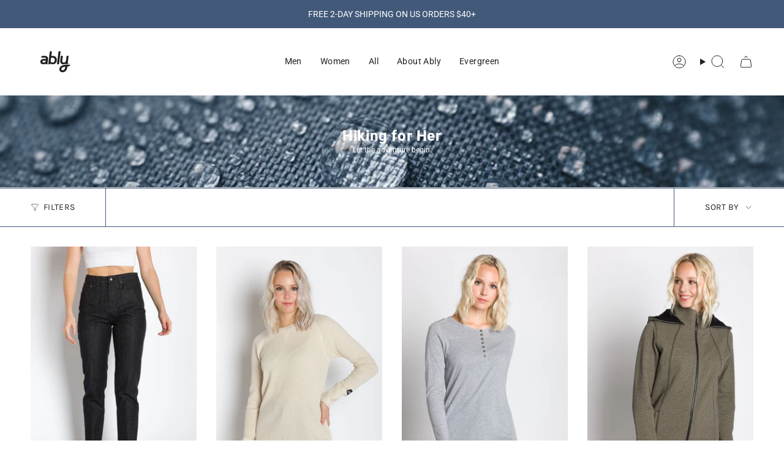

--- FILE ---
content_type: text/html; charset=utf-8
request_url: https://ablyapparel.com/collections/womens-outdoor-approved/work-from-home
body_size: 54643
content:
<!doctype html>
<html class="no-js no-touch supports-no-cookies" lang="en">
  <head><meta charset="UTF-8">
<meta http-equiv="X-UA-Compatible" content="IE=edge">
<meta name="viewport" content="width=device-width,initial-scale=1"><meta name="theme-color" content="#ab8c52">
<link rel="canonical" href="https://ablyapparel.com/collections/womens-outdoor-approved/work-from-home">

<!-- ======================= Broadcast Theme V7.1.1 ========================= -->


  <link rel="icon" type="image/png" href="//ablyapparel.com/cdn/shop/files/Ably_square_A_logo.png?crop=center&height=32&v=1759537026&width=32">

<link rel="preconnect" href="https://fonts.shopifycdn.com" crossorigin><!-- Title and description ================================================ -->


<title>
    
    Hiking for Her
    
 &ndash; Tagged &quot;Work From Home&quot;
    
    
      &ndash; Ably Apparel
    
  </title>


  <meta name="description" content="Let the adventure begin.">


<meta property="og:site_name" content="Ably Apparel">
<meta property="og:url" content="https://ablyapparel.com/collections/womens-outdoor-approved/work-from-home">
<meta property="og:title" content="Hiking for Her">
<meta property="og:type" content="product.group">
<meta property="og:description" content="Let the adventure begin."><meta property="og:image" content="http://ablyapparel.com/cdn/shop/collections/Ably_For-Outdoors_Website_Banner-2_1200x350_82c526f6-bfad-4d78-a337-1763580365bf.jpg?v=1706891967">
  <meta property="og:image:secure_url" content="https://ablyapparel.com/cdn/shop/collections/Ably_For-Outdoors_Website_Banner-2_1200x350_82c526f6-bfad-4d78-a337-1763580365bf.jpg?v=1706891967">
  <meta property="og:image:width" content="1200">
  <meta property="og:image:height" content="350"><meta name="twitter:card" content="summary_large_image">
<meta name="twitter:title" content="Hiking for Her">
<meta name="twitter:description" content="Let the adventure begin.">
<!-- CSS ================================================================== -->
<style data-shopify>
  @font-face {
  font-family: Roboto;
  font-weight: 800;
  font-style: normal;
  font-display: swap;
  src: url("//ablyapparel.com/cdn/fonts/roboto/roboto_n8.3ea3f404646c199d11ccbbb2edcc942a25a911b6.woff2") format("woff2"),
       url("//ablyapparel.com/cdn/fonts/roboto/roboto_n8.d1830b4b646f875ca2c2a09cc9eafaa033b10e2d.woff") format("woff");
}

  @font-face {
  font-family: Roboto;
  font-weight: 400;
  font-style: normal;
  font-display: swap;
  src: url("//ablyapparel.com/cdn/fonts/roboto/roboto_n4.2019d890f07b1852f56ce63ba45b2db45d852cba.woff2") format("woff2"),
       url("//ablyapparel.com/cdn/fonts/roboto/roboto_n4.238690e0007583582327135619c5f7971652fa9d.woff") format("woff");
}

  @font-face {
  font-family: Roboto;
  font-weight: 400;
  font-style: normal;
  font-display: swap;
  src: url("//ablyapparel.com/cdn/fonts/roboto/roboto_n4.2019d890f07b1852f56ce63ba45b2db45d852cba.woff2") format("woff2"),
       url("//ablyapparel.com/cdn/fonts/roboto/roboto_n4.238690e0007583582327135619c5f7971652fa9d.woff") format("woff");
}

  @font-face {
  font-family: Karla;
  font-weight: 400;
  font-style: normal;
  font-display: swap;
  src: url("//ablyapparel.com/cdn/fonts/karla/karla_n4.40497e07df527e6a50e58fb17ef1950c72f3e32c.woff2") format("woff2"),
       url("//ablyapparel.com/cdn/fonts/karla/karla_n4.e9f6f9de321061073c6bfe03c28976ba8ce6ee18.woff") format("woff");
}

  @font-face {
  font-family: Roboto;
  font-weight: 400;
  font-style: normal;
  font-display: swap;
  src: url("//ablyapparel.com/cdn/fonts/roboto/roboto_n4.2019d890f07b1852f56ce63ba45b2db45d852cba.woff2") format("woff2"),
       url("//ablyapparel.com/cdn/fonts/roboto/roboto_n4.238690e0007583582327135619c5f7971652fa9d.woff") format("woff");
}


  
    @font-face {
  font-family: Roboto;
  font-weight: 500;
  font-style: normal;
  font-display: swap;
  src: url("//ablyapparel.com/cdn/fonts/roboto/roboto_n5.250d51708d76acbac296b0e21ede8f81de4e37aa.woff2") format("woff2"),
       url("//ablyapparel.com/cdn/fonts/roboto/roboto_n5.535e8c56f4cbbdea416167af50ab0ff1360a3949.woff") format("woff");
}

  

  
    @font-face {
  font-family: Roboto;
  font-weight: 400;
  font-style: italic;
  font-display: swap;
  src: url("//ablyapparel.com/cdn/fonts/roboto/roboto_i4.57ce898ccda22ee84f49e6b57ae302250655e2d4.woff2") format("woff2"),
       url("//ablyapparel.com/cdn/fonts/roboto/roboto_i4.b21f3bd061cbcb83b824ae8c7671a82587b264bf.woff") format("woff");
}

  

  
    @font-face {
  font-family: Roboto;
  font-weight: 500;
  font-style: italic;
  font-display: swap;
  src: url("//ablyapparel.com/cdn/fonts/roboto/roboto_i5.0ae24363bf5844e2ee3295d84078d36c9bd0faf4.woff2") format("woff2"),
       url("//ablyapparel.com/cdn/fonts/roboto/roboto_i5.a9cdb6a43048799fe739d389c60b64059e33cf12.woff") format("woff");
}

  

  
    @font-face {
  font-family: Roboto;
  font-weight: 500;
  font-style: normal;
  font-display: swap;
  src: url("//ablyapparel.com/cdn/fonts/roboto/roboto_n5.250d51708d76acbac296b0e21ede8f81de4e37aa.woff2") format("woff2"),
       url("//ablyapparel.com/cdn/fonts/roboto/roboto_n5.535e8c56f4cbbdea416167af50ab0ff1360a3949.woff") format("woff");
}

  

  

  
    :root,
    .color-scheme-1 {--COLOR-BG-GRADIENT: #ffffff;
      --COLOR-BG: #ffffff;
      --COLOR-BG-RGB: 255, 255, 255;

      --COLOR-BG-ACCENT: #ffffff;
      --COLOR-BG-ACCENT-LIGHTEN: #ffffff;

      /* === Link Color ===*/

      --COLOR-LINK: #282c2e;
      --COLOR-LINK-A50: rgba(40, 44, 46, 0.5);
      --COLOR-LINK-A70: rgba(40, 44, 46, 0.7);
      --COLOR-LINK-HOVER: rgba(40, 44, 46, 0.7);
      --COLOR-LINK-OPPOSITE: #ffffff;

      --COLOR-TEXT: #212121;
      --COLOR-TEXT-HOVER: rgba(33, 33, 33, 0.7);
      --COLOR-TEXT-LIGHT: #646464;
      --COLOR-TEXT-DARK: #000000;
      --COLOR-TEXT-A5:  rgba(33, 33, 33, 0.05);
      --COLOR-TEXT-A35: rgba(33, 33, 33, 0.35);
      --COLOR-TEXT-A50: rgba(33, 33, 33, 0.5);
      --COLOR-TEXT-A80: rgba(33, 33, 33, 0.8);


      --COLOR-BORDER: rgb(66, 89, 121);
      --COLOR-BORDER-LIGHT: #8e9baf;
      --COLOR-BORDER-DARK: #1e2837;
      --COLOR-BORDER-HAIRLINE: #f7f7f7;

      --overlay-bg: #0000004d;

      /* === Bright color ===*/
      --COLOR-ACCENT: #ab8c52;
      --COLOR-ACCENT-HOVER: #806430;
      --COLOR-ACCENT-FADE: rgba(171, 140, 82, 0.05);
      --COLOR-ACCENT-LIGHT: #e8d4ae;

      /* === Default Cart Gradient ===*/

      --FREE-SHIPPING-GRADIENT: linear-gradient(to right, var(--COLOR-ACCENT-LIGHT) 0%, var(--accent) 100%);

      /* === Buttons ===*/
      --BTN-PRIMARY-BG: #425979;
      --BTN-PRIMARY-TEXT: #ffffff;
      --BTN-PRIMARY-BORDER: #ffffff;
      --BTN-PRIMARY-BORDER-A70: rgba(255, 255, 255, 0.7);

      
      
        --BTN-PRIMARY-BG-BRIGHTER: #394d69;
      

      --BTN-SECONDARY-BG: #425979;
      --BTN-SECONDARY-TEXT: #ffffff;
      --BTN-SECONDARY-BORDER: #ffffff;
      --BTN-SECONDARY-BORDER-A70: rgba(255, 255, 255, 0.7);

      
      
        --BTN-SECONDARY-BG-BRIGHTER: #394d69;
      

      
--COLOR-BG-BRIGHTER: #f2f2f2;

      --COLOR-BG-ALPHA-25: rgba(255, 255, 255, 0.25);
      --COLOR-BG-TRANSPARENT: rgba(255, 255, 255, 0);--COLOR-FOOTER-BG-HAIRLINE: #f7f7f7;

      /* Dynamic color variables */
      --accent: var(--COLOR-ACCENT);
      --accent-fade: var(--COLOR-ACCENT-FADE);
      --accent-hover: var(--COLOR-ACCENT-HOVER);
      --border: var(--COLOR-BORDER);
      --border-dark: var(--COLOR-BORDER-DARK);
      --border-light: var(--COLOR-BORDER-LIGHT);
      --border-hairline: var(--COLOR-BORDER-HAIRLINE);
      --bg: var(--COLOR-BG-GRADIENT, var(--COLOR-BG));
      --bg-accent: var(--COLOR-BG-ACCENT);
      --bg-accent-lighten: var(--COLOR-BG-ACCENT-LIGHTEN);
      --icons: var(--COLOR-TEXT);
      --link: var(--COLOR-LINK);
      --link-a50: var(--COLOR-LINK-A50);
      --link-a70: var(--COLOR-LINK-A70);
      --link-hover: var(--COLOR-LINK-HOVER);
      --link-opposite: var(--COLOR-LINK-OPPOSITE);
      --text: var(--COLOR-TEXT);
      --text-dark: var(--COLOR-TEXT-DARK);
      --text-light: var(--COLOR-TEXT-LIGHT);
      --text-hover: var(--COLOR-TEXT-HOVER);
      --text-a5: var(--COLOR-TEXT-A5);
      --text-a35: var(--COLOR-TEXT-A35);
      --text-a50: var(--COLOR-TEXT-A50);
      --text-a80: var(--COLOR-TEXT-A80);
    }
  
    
    .color-scheme-2 {--COLOR-BG-GRADIENT: #ffffff;
      --COLOR-BG: #ffffff;
      --COLOR-BG-RGB: 255, 255, 255;

      --COLOR-BG-ACCENT: #ffffff;
      --COLOR-BG-ACCENT-LIGHTEN: #ffffff;

      /* === Link Color ===*/

      --COLOR-LINK: #282c2e;
      --COLOR-LINK-A50: rgba(40, 44, 46, 0.5);
      --COLOR-LINK-A70: rgba(40, 44, 46, 0.7);
      --COLOR-LINK-HOVER: rgba(40, 44, 46, 0.7);
      --COLOR-LINK-OPPOSITE: #ffffff;

      --COLOR-TEXT: #ffffff;
      --COLOR-TEXT-HOVER: rgba(255, 255, 255, 0.7);
      --COLOR-TEXT-LIGHT: #ffffff;
      --COLOR-TEXT-DARK: #d9d9d9;
      --COLOR-TEXT-A5:  rgba(255, 255, 255, 0.05);
      --COLOR-TEXT-A35: rgba(255, 255, 255, 0.35);
      --COLOR-TEXT-A50: rgba(255, 255, 255, 0.5);
      --COLOR-TEXT-A80: rgba(255, 255, 255, 0.8);


      --COLOR-BORDER: rgb(209, 208, 206);
      --COLOR-BORDER-LIGHT: #e3e3e2;
      --COLOR-BORDER-DARK: #a09e99;
      --COLOR-BORDER-HAIRLINE: #f7f7f7;

      --overlay-bg: #ffffff;

      /* === Bright color ===*/
      --COLOR-ACCENT: #ab8c52;
      --COLOR-ACCENT-HOVER: #806430;
      --COLOR-ACCENT-FADE: rgba(171, 140, 82, 0.05);
      --COLOR-ACCENT-LIGHT: #e8d4ae;

      /* === Default Cart Gradient ===*/

      --FREE-SHIPPING-GRADIENT: linear-gradient(to right, var(--COLOR-ACCENT-LIGHT) 0%, var(--accent) 100%);

      /* === Buttons ===*/
      --BTN-PRIMARY-BG: #425979;
      --BTN-PRIMARY-TEXT: #ffffff;
      --BTN-PRIMARY-BORDER: #ffffff;
      --BTN-PRIMARY-BORDER-A70: rgba(255, 255, 255, 0.7);

      
      
        --BTN-PRIMARY-BG-BRIGHTER: #394d69;
      

      --BTN-SECONDARY-BG: #425979;
      --BTN-SECONDARY-TEXT: #ffffff;
      --BTN-SECONDARY-BORDER: #ffffff;
      --BTN-SECONDARY-BORDER-A70: rgba(255, 255, 255, 0.7);

      
      
        --BTN-SECONDARY-BG-BRIGHTER: #394d69;
      

      
--COLOR-BG-BRIGHTER: #f2f2f2;

      --COLOR-BG-ALPHA-25: rgba(255, 255, 255, 0.25);
      --COLOR-BG-TRANSPARENT: rgba(255, 255, 255, 0);--COLOR-FOOTER-BG-HAIRLINE: #f7f7f7;

      /* Dynamic color variables */
      --accent: var(--COLOR-ACCENT);
      --accent-fade: var(--COLOR-ACCENT-FADE);
      --accent-hover: var(--COLOR-ACCENT-HOVER);
      --border: var(--COLOR-BORDER);
      --border-dark: var(--COLOR-BORDER-DARK);
      --border-light: var(--COLOR-BORDER-LIGHT);
      --border-hairline: var(--COLOR-BORDER-HAIRLINE);
      --bg: var(--COLOR-BG-GRADIENT, var(--COLOR-BG));
      --bg-accent: var(--COLOR-BG-ACCENT);
      --bg-accent-lighten: var(--COLOR-BG-ACCENT-LIGHTEN);
      --icons: var(--COLOR-TEXT);
      --link: var(--COLOR-LINK);
      --link-a50: var(--COLOR-LINK-A50);
      --link-a70: var(--COLOR-LINK-A70);
      --link-hover: var(--COLOR-LINK-HOVER);
      --link-opposite: var(--COLOR-LINK-OPPOSITE);
      --text: var(--COLOR-TEXT);
      --text-dark: var(--COLOR-TEXT-DARK);
      --text-light: var(--COLOR-TEXT-LIGHT);
      --text-hover: var(--COLOR-TEXT-HOVER);
      --text-a5: var(--COLOR-TEXT-A5);
      --text-a35: var(--COLOR-TEXT-A35);
      --text-a50: var(--COLOR-TEXT-A50);
      --text-a80: var(--COLOR-TEXT-A80);
    }
  
    
    .color-scheme-3 {--COLOR-BG-GRADIENT: #425979;
      --COLOR-BG: #425979;
      --COLOR-BG-RGB: 66, 89, 121;

      --COLOR-BG-ACCENT: #ffffff;
      --COLOR-BG-ACCENT-LIGHTEN: #ffffff;

      /* === Link Color ===*/

      --COLOR-LINK: #ffffff;
      --COLOR-LINK-A50: rgba(255, 255, 255, 0.5);
      --COLOR-LINK-A70: rgba(255, 255, 255, 0.7);
      --COLOR-LINK-HOVER: rgba(255, 255, 255, 0.7);
      --COLOR-LINK-OPPOSITE: #000000;

      --COLOR-TEXT: #ffffff;
      --COLOR-TEXT-HOVER: rgba(255, 255, 255, 0.7);
      --COLOR-TEXT-LIGHT: #c6cdd7;
      --COLOR-TEXT-DARK: #d9d9d9;
      --COLOR-TEXT-A5:  rgba(255, 255, 255, 0.05);
      --COLOR-TEXT-A35: rgba(255, 255, 255, 0.35);
      --COLOR-TEXT-A50: rgba(255, 255, 255, 0.5);
      --COLOR-TEXT-A80: rgba(255, 255, 255, 0.8);


      --COLOR-BORDER: rgb(209, 205, 196);
      --COLOR-BORDER-LIGHT: #989fa6;
      --COLOR-BORDER-DARK: #a49c8b;
      --COLOR-BORDER-HAIRLINE: #3d526f;

      --overlay-bg: #0000004d;

      /* === Bright color ===*/
      --COLOR-ACCENT: #ab8c52;
      --COLOR-ACCENT-HOVER: #806430;
      --COLOR-ACCENT-FADE: rgba(171, 140, 82, 0.05);
      --COLOR-ACCENT-LIGHT: #e8d4ae;

      /* === Default Cart Gradient ===*/

      --FREE-SHIPPING-GRADIENT: linear-gradient(to right, var(--COLOR-ACCENT-LIGHT) 0%, var(--accent) 100%);

      /* === Buttons ===*/
      --BTN-PRIMARY-BG: #ffffff;
      --BTN-PRIMARY-TEXT: #ffffff;
      --BTN-PRIMARY-BORDER: #282c2e;
      --BTN-PRIMARY-BORDER-A70: rgba(40, 44, 46, 0.7);

      
      
        --BTN-PRIMARY-BG-BRIGHTER: #f2f2f2;
      

      --BTN-SECONDARY-BG: #ab8c52;
      --BTN-SECONDARY-TEXT: #ffffff;
      --BTN-SECONDARY-BORDER: #ab8c52;
      --BTN-SECONDARY-BORDER-A70: rgba(171, 140, 82, 0.7);

      
      
        --BTN-SECONDARY-BG-BRIGHTER: #9a7e4a;
      

      
--COLOR-BG-BRIGHTER: #394d69;

      --COLOR-BG-ALPHA-25: rgba(66, 89, 121, 0.25);
      --COLOR-BG-TRANSPARENT: rgba(66, 89, 121, 0);--COLOR-FOOTER-BG-HAIRLINE: #476083;

      /* Dynamic color variables */
      --accent: var(--COLOR-ACCENT);
      --accent-fade: var(--COLOR-ACCENT-FADE);
      --accent-hover: var(--COLOR-ACCENT-HOVER);
      --border: var(--COLOR-BORDER);
      --border-dark: var(--COLOR-BORDER-DARK);
      --border-light: var(--COLOR-BORDER-LIGHT);
      --border-hairline: var(--COLOR-BORDER-HAIRLINE);
      --bg: var(--COLOR-BG-GRADIENT, var(--COLOR-BG));
      --bg-accent: var(--COLOR-BG-ACCENT);
      --bg-accent-lighten: var(--COLOR-BG-ACCENT-LIGHTEN);
      --icons: var(--COLOR-TEXT);
      --link: var(--COLOR-LINK);
      --link-a50: var(--COLOR-LINK-A50);
      --link-a70: var(--COLOR-LINK-A70);
      --link-hover: var(--COLOR-LINK-HOVER);
      --link-opposite: var(--COLOR-LINK-OPPOSITE);
      --text: var(--COLOR-TEXT);
      --text-dark: var(--COLOR-TEXT-DARK);
      --text-light: var(--COLOR-TEXT-LIGHT);
      --text-hover: var(--COLOR-TEXT-HOVER);
      --text-a5: var(--COLOR-TEXT-A5);
      --text-a35: var(--COLOR-TEXT-A35);
      --text-a50: var(--COLOR-TEXT-A50);
      --text-a80: var(--COLOR-TEXT-A80);
    }
  
    
    .color-scheme-4 {--COLOR-BG-GRADIENT: #425979;
      --COLOR-BG: #425979;
      --COLOR-BG-RGB: 66, 89, 121;

      --COLOR-BG-ACCENT: #f5f2ec;
      --COLOR-BG-ACCENT-LIGHTEN: #ffffff;

      /* === Link Color ===*/

      --COLOR-LINK: #282c2e;
      --COLOR-LINK-A50: rgba(40, 44, 46, 0.5);
      --COLOR-LINK-A70: rgba(40, 44, 46, 0.7);
      --COLOR-LINK-HOVER: rgba(40, 44, 46, 0.7);
      --COLOR-LINK-OPPOSITE: #ffffff;

      --COLOR-TEXT: #212121;
      --COLOR-TEXT-HOVER: rgba(33, 33, 33, 0.7);
      --COLOR-TEXT-LIGHT: #2b323b;
      --COLOR-TEXT-DARK: #000000;
      --COLOR-TEXT-A5:  rgba(33, 33, 33, 0.05);
      --COLOR-TEXT-A35: rgba(33, 33, 33, 0.35);
      --COLOR-TEXT-A50: rgba(33, 33, 33, 0.5);
      --COLOR-TEXT-A80: rgba(33, 33, 33, 0.8);


      --COLOR-BORDER: rgb(243, 243, 243);
      --COLOR-BORDER-LIGHT: #acb5c2;
      --COLOR-BORDER-DARK: #c0c0c0;
      --COLOR-BORDER-HAIRLINE: #3d526f;

      --overlay-bg: #0000004d;

      /* === Bright color ===*/
      --COLOR-ACCENT: #ab8c52;
      --COLOR-ACCENT-HOVER: #806430;
      --COLOR-ACCENT-FADE: rgba(171, 140, 82, 0.05);
      --COLOR-ACCENT-LIGHT: #e8d4ae;

      /* === Default Cart Gradient ===*/

      --FREE-SHIPPING-GRADIENT: linear-gradient(to right, var(--COLOR-ACCENT-LIGHT) 0%, var(--accent) 100%);

      /* === Buttons ===*/
      --BTN-PRIMARY-BG: #212121;
      --BTN-PRIMARY-TEXT: #ffffff;
      --BTN-PRIMARY-BORDER: #ffffff;
      --BTN-PRIMARY-BORDER-A70: rgba(255, 255, 255, 0.7);

      
      
        --BTN-PRIMARY-BG-BRIGHTER: #2e2e2e;
      

      --BTN-SECONDARY-BG: #ab8c52;
      --BTN-SECONDARY-TEXT: #ffffff;
      --BTN-SECONDARY-BORDER: #ab8c52;
      --BTN-SECONDARY-BORDER-A70: rgba(171, 140, 82, 0.7);

      
      
        --BTN-SECONDARY-BG-BRIGHTER: #9a7e4a;
      

      
--COLOR-BG-BRIGHTER: #394d69;

      --COLOR-BG-ALPHA-25: rgba(66, 89, 121, 0.25);
      --COLOR-BG-TRANSPARENT: rgba(66, 89, 121, 0);--COLOR-FOOTER-BG-HAIRLINE: #476083;

      /* Dynamic color variables */
      --accent: var(--COLOR-ACCENT);
      --accent-fade: var(--COLOR-ACCENT-FADE);
      --accent-hover: var(--COLOR-ACCENT-HOVER);
      --border: var(--COLOR-BORDER);
      --border-dark: var(--COLOR-BORDER-DARK);
      --border-light: var(--COLOR-BORDER-LIGHT);
      --border-hairline: var(--COLOR-BORDER-HAIRLINE);
      --bg: var(--COLOR-BG-GRADIENT, var(--COLOR-BG));
      --bg-accent: var(--COLOR-BG-ACCENT);
      --bg-accent-lighten: var(--COLOR-BG-ACCENT-LIGHTEN);
      --icons: var(--COLOR-TEXT);
      --link: var(--COLOR-LINK);
      --link-a50: var(--COLOR-LINK-A50);
      --link-a70: var(--COLOR-LINK-A70);
      --link-hover: var(--COLOR-LINK-HOVER);
      --link-opposite: var(--COLOR-LINK-OPPOSITE);
      --text: var(--COLOR-TEXT);
      --text-dark: var(--COLOR-TEXT-DARK);
      --text-light: var(--COLOR-TEXT-LIGHT);
      --text-hover: var(--COLOR-TEXT-HOVER);
      --text-a5: var(--COLOR-TEXT-A5);
      --text-a35: var(--COLOR-TEXT-A35);
      --text-a50: var(--COLOR-TEXT-A50);
      --text-a80: var(--COLOR-TEXT-A80);
    }
  
    
    .color-scheme-5 {--COLOR-BG-GRADIENT: #868154;
      --COLOR-BG: #868154;
      --COLOR-BG-RGB: 134, 129, 84;

      --COLOR-BG-ACCENT: #f5f2ec;
      --COLOR-BG-ACCENT-LIGHTEN: #ffffff;

      /* === Link Color ===*/

      --COLOR-LINK: #282c2e;
      --COLOR-LINK-A50: rgba(40, 44, 46, 0.5);
      --COLOR-LINK-A70: rgba(40, 44, 46, 0.7);
      --COLOR-LINK-HOVER: rgba(40, 44, 46, 0.7);
      --COLOR-LINK-OPPOSITE: #ffffff;

      --COLOR-TEXT: #d8d2b3;
      --COLOR-TEXT-HOVER: rgba(216, 210, 179, 0.7);
      --COLOR-TEXT-LIGHT: #bfba97;
      --COLOR-TEXT-DARK: #c8bb76;
      --COLOR-TEXT-A5:  rgba(216, 210, 179, 0.05);
      --COLOR-TEXT-A35: rgba(216, 210, 179, 0.35);
      --COLOR-TEXT-A50: rgba(216, 210, 179, 0.5);
      --COLOR-TEXT-A80: rgba(216, 210, 179, 0.8);


      --COLOR-BORDER: rgb(243, 243, 243);
      --COLOR-BORDER-LIGHT: #c7c5b3;
      --COLOR-BORDER-DARK: #c0c0c0;
      --COLOR-BORDER-HAIRLINE: #7d784e;

      --overlay-bg: #0000004d;

      /* === Bright color ===*/
      --COLOR-ACCENT: #ab8c52;
      --COLOR-ACCENT-HOVER: #806430;
      --COLOR-ACCENT-FADE: rgba(171, 140, 82, 0.05);
      --COLOR-ACCENT-LIGHT: #e8d4ae;

      /* === Default Cart Gradient ===*/

      --FREE-SHIPPING-GRADIENT: linear-gradient(to right, var(--COLOR-ACCENT-LIGHT) 0%, var(--accent) 100%);

      /* === Buttons ===*/
      --BTN-PRIMARY-BG: #212121;
      --BTN-PRIMARY-TEXT: #ffffff;
      --BTN-PRIMARY-BORDER: #212121;
      --BTN-PRIMARY-BORDER-A70: rgba(33, 33, 33, 0.7);

      
      
        --BTN-PRIMARY-BG-BRIGHTER: #2e2e2e;
      

      --BTN-SECONDARY-BG: #ab8c52;
      --BTN-SECONDARY-TEXT: #ffffff;
      --BTN-SECONDARY-BORDER: #ab8c52;
      --BTN-SECONDARY-BORDER-A70: rgba(171, 140, 82, 0.7);

      
      
        --BTN-SECONDARY-BG-BRIGHTER: #9a7e4a;
      

      
--COLOR-BG-BRIGHTER: #76724a;

      --COLOR-BG-ALPHA-25: rgba(134, 129, 84, 0.25);
      --COLOR-BG-TRANSPARENT: rgba(134, 129, 84, 0);--COLOR-FOOTER-BG-HAIRLINE: #7d784e;

      /* Dynamic color variables */
      --accent: var(--COLOR-ACCENT);
      --accent-fade: var(--COLOR-ACCENT-FADE);
      --accent-hover: var(--COLOR-ACCENT-HOVER);
      --border: var(--COLOR-BORDER);
      --border-dark: var(--COLOR-BORDER-DARK);
      --border-light: var(--COLOR-BORDER-LIGHT);
      --border-hairline: var(--COLOR-BORDER-HAIRLINE);
      --bg: var(--COLOR-BG-GRADIENT, var(--COLOR-BG));
      --bg-accent: var(--COLOR-BG-ACCENT);
      --bg-accent-lighten: var(--COLOR-BG-ACCENT-LIGHTEN);
      --icons: var(--COLOR-TEXT);
      --link: var(--COLOR-LINK);
      --link-a50: var(--COLOR-LINK-A50);
      --link-a70: var(--COLOR-LINK-A70);
      --link-hover: var(--COLOR-LINK-HOVER);
      --link-opposite: var(--COLOR-LINK-OPPOSITE);
      --text: var(--COLOR-TEXT);
      --text-dark: var(--COLOR-TEXT-DARK);
      --text-light: var(--COLOR-TEXT-LIGHT);
      --text-hover: var(--COLOR-TEXT-HOVER);
      --text-a5: var(--COLOR-TEXT-A5);
      --text-a35: var(--COLOR-TEXT-A35);
      --text-a50: var(--COLOR-TEXT-A50);
      --text-a80: var(--COLOR-TEXT-A80);
    }
  
    
    .color-scheme-6 {--COLOR-BG-GRADIENT: #fcfbf9;
      --COLOR-BG: #fcfbf9;
      --COLOR-BG-RGB: 252, 251, 249;

      --COLOR-BG-ACCENT: #f5f2ec;
      --COLOR-BG-ACCENT-LIGHTEN: #ffffff;

      /* === Link Color ===*/

      --COLOR-LINK: #282c2e;
      --COLOR-LINK-A50: rgba(40, 44, 46, 0.5);
      --COLOR-LINK-A70: rgba(40, 44, 46, 0.7);
      --COLOR-LINK-HOVER: rgba(40, 44, 46, 0.7);
      --COLOR-LINK-OPPOSITE: #ffffff;

      --COLOR-TEXT: #212121;
      --COLOR-TEXT-HOVER: rgba(33, 33, 33, 0.7);
      --COLOR-TEXT-LIGHT: #636262;
      --COLOR-TEXT-DARK: #000000;
      --COLOR-TEXT-A5:  rgba(33, 33, 33, 0.05);
      --COLOR-TEXT-A35: rgba(33, 33, 33, 0.35);
      --COLOR-TEXT-A50: rgba(33, 33, 33, 0.5);
      --COLOR-TEXT-A80: rgba(33, 33, 33, 0.8);


      --COLOR-BORDER: rgb(209, 208, 206);
      --COLOR-BORDER-LIGHT: #e2e1df;
      --COLOR-BORDER-DARK: #a09e99;
      --COLOR-BORDER-HAIRLINE: #f7f4ef;

      --overlay-bg: #0000004d;

      /* === Bright color ===*/
      --COLOR-ACCENT: #ab8c52;
      --COLOR-ACCENT-HOVER: #806430;
      --COLOR-ACCENT-FADE: rgba(171, 140, 82, 0.05);
      --COLOR-ACCENT-LIGHT: #e8d4ae;

      /* === Default Cart Gradient ===*/

      --FREE-SHIPPING-GRADIENT: linear-gradient(to right, var(--COLOR-ACCENT-LIGHT) 0%, var(--accent) 100%);

      /* === Buttons ===*/
      --BTN-PRIMARY-BG: #ffffff;
      --BTN-PRIMARY-TEXT: #212121;
      --BTN-PRIMARY-BORDER: #ffffff;
      --BTN-PRIMARY-BORDER-A70: rgba(255, 255, 255, 0.7);

      
      
        --BTN-PRIMARY-BG-BRIGHTER: #f2f2f2;
      

      --BTN-SECONDARY-BG: #ab8c52;
      --BTN-SECONDARY-TEXT: #ffffff;
      --BTN-SECONDARY-BORDER: #ab8c52;
      --BTN-SECONDARY-BORDER-A70: rgba(171, 140, 82, 0.7);

      
      
        --BTN-SECONDARY-BG-BRIGHTER: #9a7e4a;
      

      
--COLOR-BG-BRIGHTER: #f4f0e8;

      --COLOR-BG-ALPHA-25: rgba(252, 251, 249, 0.25);
      --COLOR-BG-TRANSPARENT: rgba(252, 251, 249, 0);--COLOR-FOOTER-BG-HAIRLINE: #f7f4ef;

      /* Dynamic color variables */
      --accent: var(--COLOR-ACCENT);
      --accent-fade: var(--COLOR-ACCENT-FADE);
      --accent-hover: var(--COLOR-ACCENT-HOVER);
      --border: var(--COLOR-BORDER);
      --border-dark: var(--COLOR-BORDER-DARK);
      --border-light: var(--COLOR-BORDER-LIGHT);
      --border-hairline: var(--COLOR-BORDER-HAIRLINE);
      --bg: var(--COLOR-BG-GRADIENT, var(--COLOR-BG));
      --bg-accent: var(--COLOR-BG-ACCENT);
      --bg-accent-lighten: var(--COLOR-BG-ACCENT-LIGHTEN);
      --icons: var(--COLOR-TEXT);
      --link: var(--COLOR-LINK);
      --link-a50: var(--COLOR-LINK-A50);
      --link-a70: var(--COLOR-LINK-A70);
      --link-hover: var(--COLOR-LINK-HOVER);
      --link-opposite: var(--COLOR-LINK-OPPOSITE);
      --text: var(--COLOR-TEXT);
      --text-dark: var(--COLOR-TEXT-DARK);
      --text-light: var(--COLOR-TEXT-LIGHT);
      --text-hover: var(--COLOR-TEXT-HOVER);
      --text-a5: var(--COLOR-TEXT-A5);
      --text-a35: var(--COLOR-TEXT-A35);
      --text-a50: var(--COLOR-TEXT-A50);
      --text-a80: var(--COLOR-TEXT-A80);
    }
  
    
    .color-scheme-7 {--COLOR-BG-GRADIENT: #f5f2ec;
      --COLOR-BG: #f5f2ec;
      --COLOR-BG-RGB: 245, 242, 236;

      --COLOR-BG-ACCENT: #f5f2ec;
      --COLOR-BG-ACCENT-LIGHTEN: #ffffff;

      /* === Link Color ===*/

      --COLOR-LINK: #282c2e;
      --COLOR-LINK-A50: rgba(40, 44, 46, 0.5);
      --COLOR-LINK-A70: rgba(40, 44, 46, 0.7);
      --COLOR-LINK-HOVER: rgba(40, 44, 46, 0.7);
      --COLOR-LINK-OPPOSITE: #ffffff;

      --COLOR-TEXT: #685a3f;
      --COLOR-TEXT-HOVER: rgba(104, 90, 63, 0.7);
      --COLOR-TEXT-LIGHT: #928873;
      --COLOR-TEXT-DARK: #3d321e;
      --COLOR-TEXT-A5:  rgba(104, 90, 63, 0.05);
      --COLOR-TEXT-A35: rgba(104, 90, 63, 0.35);
      --COLOR-TEXT-A50: rgba(104, 90, 63, 0.5);
      --COLOR-TEXT-A80: rgba(104, 90, 63, 0.8);


      --COLOR-BORDER: rgb(209, 205, 196);
      --COLOR-BORDER-LIGHT: #dfdcd4;
      --COLOR-BORDER-DARK: #a49c8b;
      --COLOR-BORDER-HAIRLINE: #f0ebe2;

      --overlay-bg: #0000004d;

      /* === Bright color ===*/
      --COLOR-ACCENT: #ab8c52;
      --COLOR-ACCENT-HOVER: #806430;
      --COLOR-ACCENT-FADE: rgba(171, 140, 82, 0.05);
      --COLOR-ACCENT-LIGHT: #e8d4ae;

      /* === Default Cart Gradient ===*/

      --FREE-SHIPPING-GRADIENT: linear-gradient(to right, var(--COLOR-ACCENT-LIGHT) 0%, var(--accent) 100%);

      /* === Buttons ===*/
      --BTN-PRIMARY-BG: #212121;
      --BTN-PRIMARY-TEXT: #ffffff;
      --BTN-PRIMARY-BORDER: #212121;
      --BTN-PRIMARY-BORDER-A70: rgba(33, 33, 33, 0.7);

      
      
        --BTN-PRIMARY-BG-BRIGHTER: #2e2e2e;
      

      --BTN-SECONDARY-BG: #ab8c52;
      --BTN-SECONDARY-TEXT: #ffffff;
      --BTN-SECONDARY-BORDER: #ab8c52;
      --BTN-SECONDARY-BORDER-A70: rgba(171, 140, 82, 0.7);

      
      
        --BTN-SECONDARY-BG-BRIGHTER: #9a7e4a;
      

      
--COLOR-BG-BRIGHTER: #ece7db;

      --COLOR-BG-ALPHA-25: rgba(245, 242, 236, 0.25);
      --COLOR-BG-TRANSPARENT: rgba(245, 242, 236, 0);--COLOR-FOOTER-BG-HAIRLINE: #f0ebe2;

      /* Dynamic color variables */
      --accent: var(--COLOR-ACCENT);
      --accent-fade: var(--COLOR-ACCENT-FADE);
      --accent-hover: var(--COLOR-ACCENT-HOVER);
      --border: var(--COLOR-BORDER);
      --border-dark: var(--COLOR-BORDER-DARK);
      --border-light: var(--COLOR-BORDER-LIGHT);
      --border-hairline: var(--COLOR-BORDER-HAIRLINE);
      --bg: var(--COLOR-BG-GRADIENT, var(--COLOR-BG));
      --bg-accent: var(--COLOR-BG-ACCENT);
      --bg-accent-lighten: var(--COLOR-BG-ACCENT-LIGHTEN);
      --icons: var(--COLOR-TEXT);
      --link: var(--COLOR-LINK);
      --link-a50: var(--COLOR-LINK-A50);
      --link-a70: var(--COLOR-LINK-A70);
      --link-hover: var(--COLOR-LINK-HOVER);
      --link-opposite: var(--COLOR-LINK-OPPOSITE);
      --text: var(--COLOR-TEXT);
      --text-dark: var(--COLOR-TEXT-DARK);
      --text-light: var(--COLOR-TEXT-LIGHT);
      --text-hover: var(--COLOR-TEXT-HOVER);
      --text-a5: var(--COLOR-TEXT-A5);
      --text-a35: var(--COLOR-TEXT-A35);
      --text-a50: var(--COLOR-TEXT-A50);
      --text-a80: var(--COLOR-TEXT-A80);
    }
  
    
    .color-scheme-8 {--COLOR-BG-GRADIENT: #eae6dd;
      --COLOR-BG: #eae6dd;
      --COLOR-BG-RGB: 234, 230, 221;

      --COLOR-BG-ACCENT: #f5f2ec;
      --COLOR-BG-ACCENT-LIGHTEN: #ffffff;

      /* === Link Color ===*/

      --COLOR-LINK: #282c2e;
      --COLOR-LINK-A50: rgba(40, 44, 46, 0.5);
      --COLOR-LINK-A70: rgba(40, 44, 46, 0.7);
      --COLOR-LINK-HOVER: rgba(40, 44, 46, 0.7);
      --COLOR-LINK-OPPOSITE: #ffffff;

      --COLOR-TEXT: #212121;
      --COLOR-TEXT-HOVER: rgba(33, 33, 33, 0.7);
      --COLOR-TEXT-LIGHT: #5d5c59;
      --COLOR-TEXT-DARK: #000000;
      --COLOR-TEXT-A5:  rgba(33, 33, 33, 0.05);
      --COLOR-TEXT-A35: rgba(33, 33, 33, 0.35);
      --COLOR-TEXT-A50: rgba(33, 33, 33, 0.5);
      --COLOR-TEXT-A80: rgba(33, 33, 33, 0.8);


      --COLOR-BORDER: rgb(209, 205, 196);
      --COLOR-BORDER-LIGHT: #dbd7ce;
      --COLOR-BORDER-DARK: #a49c8b;
      --COLOR-BORDER-HAIRLINE: #e4dfd4;

      --overlay-bg: #0000004d;

      /* === Bright color ===*/
      --COLOR-ACCENT: #ab8c52;
      --COLOR-ACCENT-HOVER: #806430;
      --COLOR-ACCENT-FADE: rgba(171, 140, 82, 0.05);
      --COLOR-ACCENT-LIGHT: #e8d4ae;

      /* === Default Cart Gradient ===*/

      --FREE-SHIPPING-GRADIENT: linear-gradient(to right, var(--COLOR-ACCENT-LIGHT) 0%, var(--accent) 100%);

      /* === Buttons ===*/
      --BTN-PRIMARY-BG: #212121;
      --BTN-PRIMARY-TEXT: #ffffff;
      --BTN-PRIMARY-BORDER: #212121;
      --BTN-PRIMARY-BORDER-A70: rgba(33, 33, 33, 0.7);

      
      
        --BTN-PRIMARY-BG-BRIGHTER: #2e2e2e;
      

      --BTN-SECONDARY-BG: #ab8c52;
      --BTN-SECONDARY-TEXT: #ffffff;
      --BTN-SECONDARY-BORDER: #ab8c52;
      --BTN-SECONDARY-BORDER-A70: rgba(171, 140, 82, 0.7);

      
      
        --BTN-SECONDARY-BG-BRIGHTER: #9a7e4a;
      

      
--COLOR-BG-BRIGHTER: #e0dacd;

      --COLOR-BG-ALPHA-25: rgba(234, 230, 221, 0.25);
      --COLOR-BG-TRANSPARENT: rgba(234, 230, 221, 0);--COLOR-FOOTER-BG-HAIRLINE: #e4dfd4;

      /* Dynamic color variables */
      --accent: var(--COLOR-ACCENT);
      --accent-fade: var(--COLOR-ACCENT-FADE);
      --accent-hover: var(--COLOR-ACCENT-HOVER);
      --border: var(--COLOR-BORDER);
      --border-dark: var(--COLOR-BORDER-DARK);
      --border-light: var(--COLOR-BORDER-LIGHT);
      --border-hairline: var(--COLOR-BORDER-HAIRLINE);
      --bg: var(--COLOR-BG-GRADIENT, var(--COLOR-BG));
      --bg-accent: var(--COLOR-BG-ACCENT);
      --bg-accent-lighten: var(--COLOR-BG-ACCENT-LIGHTEN);
      --icons: var(--COLOR-TEXT);
      --link: var(--COLOR-LINK);
      --link-a50: var(--COLOR-LINK-A50);
      --link-a70: var(--COLOR-LINK-A70);
      --link-hover: var(--COLOR-LINK-HOVER);
      --link-opposite: var(--COLOR-LINK-OPPOSITE);
      --text: var(--COLOR-TEXT);
      --text-dark: var(--COLOR-TEXT-DARK);
      --text-light: var(--COLOR-TEXT-LIGHT);
      --text-hover: var(--COLOR-TEXT-HOVER);
      --text-a5: var(--COLOR-TEXT-A5);
      --text-a35: var(--COLOR-TEXT-A35);
      --text-a50: var(--COLOR-TEXT-A50);
      --text-a80: var(--COLOR-TEXT-A80);
    }
  
    
    .color-scheme-9 {--COLOR-BG-GRADIENT: #fcfbf9;
      --COLOR-BG: #fcfbf9;
      --COLOR-BG-RGB: 252, 251, 249;

      --COLOR-BG-ACCENT: #f5f2ec;
      --COLOR-BG-ACCENT-LIGHTEN: #ffffff;

      /* === Link Color ===*/

      --COLOR-LINK: #282c2e;
      --COLOR-LINK-A50: rgba(40, 44, 46, 0.5);
      --COLOR-LINK-A70: rgba(40, 44, 46, 0.7);
      --COLOR-LINK-HOVER: rgba(40, 44, 46, 0.7);
      --COLOR-LINK-OPPOSITE: #ffffff;

      --COLOR-TEXT: #212121;
      --COLOR-TEXT-HOVER: rgba(33, 33, 33, 0.7);
      --COLOR-TEXT-LIGHT: #636262;
      --COLOR-TEXT-DARK: #000000;
      --COLOR-TEXT-A5:  rgba(33, 33, 33, 0.05);
      --COLOR-TEXT-A35: rgba(33, 33, 33, 0.35);
      --COLOR-TEXT-A50: rgba(33, 33, 33, 0.5);
      --COLOR-TEXT-A80: rgba(33, 33, 33, 0.8);


      --COLOR-BORDER: rgb(234, 234, 234);
      --COLOR-BORDER-LIGHT: #f1f1f0;
      --COLOR-BORDER-DARK: #b7b7b7;
      --COLOR-BORDER-HAIRLINE: #f7f4ef;

      --overlay-bg: #0000004d;

      /* === Bright color ===*/
      --COLOR-ACCENT: #ab8c52;
      --COLOR-ACCENT-HOVER: #806430;
      --COLOR-ACCENT-FADE: rgba(171, 140, 82, 0.05);
      --COLOR-ACCENT-LIGHT: #e8d4ae;

      /* === Default Cart Gradient ===*/

      --FREE-SHIPPING-GRADIENT: linear-gradient(to right, var(--COLOR-ACCENT-LIGHT) 0%, var(--accent) 100%);

      /* === Buttons ===*/
      --BTN-PRIMARY-BG: #212121;
      --BTN-PRIMARY-TEXT: #ffffff;
      --BTN-PRIMARY-BORDER: #212121;
      --BTN-PRIMARY-BORDER-A70: rgba(33, 33, 33, 0.7);

      
      
        --BTN-PRIMARY-BG-BRIGHTER: #2e2e2e;
      

      --BTN-SECONDARY-BG: #f5f2ec;
      --BTN-SECONDARY-TEXT: #212121;
      --BTN-SECONDARY-BORDER: #f5f2ec;
      --BTN-SECONDARY-BORDER-A70: rgba(245, 242, 236, 0.7);

      
      
        --BTN-SECONDARY-BG-BRIGHTER: #ece7db;
      

      
--COLOR-BG-BRIGHTER: #f4f0e8;

      --COLOR-BG-ALPHA-25: rgba(252, 251, 249, 0.25);
      --COLOR-BG-TRANSPARENT: rgba(252, 251, 249, 0);--COLOR-FOOTER-BG-HAIRLINE: #f7f4ef;

      /* Dynamic color variables */
      --accent: var(--COLOR-ACCENT);
      --accent-fade: var(--COLOR-ACCENT-FADE);
      --accent-hover: var(--COLOR-ACCENT-HOVER);
      --border: var(--COLOR-BORDER);
      --border-dark: var(--COLOR-BORDER-DARK);
      --border-light: var(--COLOR-BORDER-LIGHT);
      --border-hairline: var(--COLOR-BORDER-HAIRLINE);
      --bg: var(--COLOR-BG-GRADIENT, var(--COLOR-BG));
      --bg-accent: var(--COLOR-BG-ACCENT);
      --bg-accent-lighten: var(--COLOR-BG-ACCENT-LIGHTEN);
      --icons: var(--COLOR-TEXT);
      --link: var(--COLOR-LINK);
      --link-a50: var(--COLOR-LINK-A50);
      --link-a70: var(--COLOR-LINK-A70);
      --link-hover: var(--COLOR-LINK-HOVER);
      --link-opposite: var(--COLOR-LINK-OPPOSITE);
      --text: var(--COLOR-TEXT);
      --text-dark: var(--COLOR-TEXT-DARK);
      --text-light: var(--COLOR-TEXT-LIGHT);
      --text-hover: var(--COLOR-TEXT-HOVER);
      --text-a5: var(--COLOR-TEXT-A5);
      --text-a35: var(--COLOR-TEXT-A35);
      --text-a50: var(--COLOR-TEXT-A50);
      --text-a80: var(--COLOR-TEXT-A80);
    }
  
    
    .color-scheme-10 {--COLOR-BG-GRADIENT: #9d2629;
      --COLOR-BG: #9d2629;
      --COLOR-BG-RGB: 157, 38, 41;

      --COLOR-BG-ACCENT: #f5f2ec;
      --COLOR-BG-ACCENT-LIGHTEN: #ffffff;

      /* === Link Color ===*/

      --COLOR-LINK: #ffffff;
      --COLOR-LINK-A50: rgba(255, 255, 255, 0.5);
      --COLOR-LINK-A70: rgba(255, 255, 255, 0.7);
      --COLOR-LINK-HOVER: rgba(255, 255, 255, 0.7);
      --COLOR-LINK-OPPOSITE: #000000;

      --COLOR-TEXT: #ffffff;
      --COLOR-TEXT-HOVER: rgba(255, 255, 255, 0.7);
      --COLOR-TEXT-LIGHT: #e2bebf;
      --COLOR-TEXT-DARK: #d9d9d9;
      --COLOR-TEXT-A5:  rgba(255, 255, 255, 0.05);
      --COLOR-TEXT-A35: rgba(255, 255, 255, 0.35);
      --COLOR-TEXT-A50: rgba(255, 255, 255, 0.5);
      --COLOR-TEXT-A80: rgba(255, 255, 255, 0.8);


      --COLOR-BORDER: rgb(209, 205, 196);
      --COLOR-BORDER-LIGHT: #bc8a86;
      --COLOR-BORDER-DARK: #a49c8b;
      --COLOR-BORDER-HAIRLINE: #912326;

      --overlay-bg: #0000004d;

      /* === Bright color ===*/
      --COLOR-ACCENT: #ab8c52;
      --COLOR-ACCENT-HOVER: #806430;
      --COLOR-ACCENT-FADE: rgba(171, 140, 82, 0.05);
      --COLOR-ACCENT-LIGHT: #e8d4ae;

      /* === Default Cart Gradient ===*/

      --FREE-SHIPPING-GRADIENT: linear-gradient(to right, var(--COLOR-ACCENT-LIGHT) 0%, var(--accent) 100%);

      /* === Buttons ===*/
      --BTN-PRIMARY-BG: #212121;
      --BTN-PRIMARY-TEXT: #ffffff;
      --BTN-PRIMARY-BORDER: #ffffff;
      --BTN-PRIMARY-BORDER-A70: rgba(255, 255, 255, 0.7);

      
      
        --BTN-PRIMARY-BG-BRIGHTER: #2e2e2e;
      

      --BTN-SECONDARY-BG: #ab8c52;
      --BTN-SECONDARY-TEXT: #ffffff;
      --BTN-SECONDARY-BORDER: #ab8c52;
      --BTN-SECONDARY-BORDER-A70: rgba(171, 140, 82, 0.7);

      
      
        --BTN-SECONDARY-BG-BRIGHTER: #9a7e4a;
      

      
--COLOR-BG-BRIGHTER: #882124;

      --COLOR-BG-ALPHA-25: rgba(157, 38, 41, 0.25);
      --COLOR-BG-TRANSPARENT: rgba(157, 38, 41, 0);--COLOR-FOOTER-BG-HAIRLINE: #a9292c;

      /* Dynamic color variables */
      --accent: var(--COLOR-ACCENT);
      --accent-fade: var(--COLOR-ACCENT-FADE);
      --accent-hover: var(--COLOR-ACCENT-HOVER);
      --border: var(--COLOR-BORDER);
      --border-dark: var(--COLOR-BORDER-DARK);
      --border-light: var(--COLOR-BORDER-LIGHT);
      --border-hairline: var(--COLOR-BORDER-HAIRLINE);
      --bg: var(--COLOR-BG-GRADIENT, var(--COLOR-BG));
      --bg-accent: var(--COLOR-BG-ACCENT);
      --bg-accent-lighten: var(--COLOR-BG-ACCENT-LIGHTEN);
      --icons: var(--COLOR-TEXT);
      --link: var(--COLOR-LINK);
      --link-a50: var(--COLOR-LINK-A50);
      --link-a70: var(--COLOR-LINK-A70);
      --link-hover: var(--COLOR-LINK-HOVER);
      --link-opposite: var(--COLOR-LINK-OPPOSITE);
      --text: var(--COLOR-TEXT);
      --text-dark: var(--COLOR-TEXT-DARK);
      --text-light: var(--COLOR-TEXT-LIGHT);
      --text-hover: var(--COLOR-TEXT-HOVER);
      --text-a5: var(--COLOR-TEXT-A5);
      --text-a35: var(--COLOR-TEXT-A35);
      --text-a50: var(--COLOR-TEXT-A50);
      --text-a80: var(--COLOR-TEXT-A80);
    }
  
    
    .color-scheme-11 {--COLOR-BG-GRADIENT: rgba(0,0,0,0);
      --COLOR-BG: rgba(0,0,0,0);
      --COLOR-BG-RGB: 0, 0, 0;

      --COLOR-BG-ACCENT: #f5f2ec;
      --COLOR-BG-ACCENT-LIGHTEN: #ffffff;

      /* === Link Color ===*/

      --COLOR-LINK: #282c2e;
      --COLOR-LINK-A50: rgba(40, 44, 46, 0.5);
      --COLOR-LINK-A70: rgba(40, 44, 46, 0.7);
      --COLOR-LINK-HOVER: rgba(40, 44, 46, 0.7);
      --COLOR-LINK-OPPOSITE: #ffffff;

      --COLOR-TEXT: #ffffff;
      --COLOR-TEXT-HOVER: rgba(255, 255, 255, 0.7);
      --COLOR-TEXT-LIGHT: rgba(179, 179, 179, 0.7);
      --COLOR-TEXT-DARK: #d9d9d9;
      --COLOR-TEXT-A5:  rgba(255, 255, 255, 0.05);
      --COLOR-TEXT-A35: rgba(255, 255, 255, 0.35);
      --COLOR-TEXT-A50: rgba(255, 255, 255, 0.5);
      --COLOR-TEXT-A80: rgba(255, 255, 255, 0.8);


      --COLOR-BORDER: rgb(209, 205, 196);
      --COLOR-BORDER-LIGHT: rgba(125, 123, 118, 0.6);
      --COLOR-BORDER-DARK: #a49c8b;
      --COLOR-BORDER-HAIRLINE: rgba(0, 0, 0, 0.0);

      --overlay-bg: #0000004d;

      /* === Bright color ===*/
      --COLOR-ACCENT: #ab8c52;
      --COLOR-ACCENT-HOVER: #806430;
      --COLOR-ACCENT-FADE: rgba(171, 140, 82, 0.05);
      --COLOR-ACCENT-LIGHT: #e8d4ae;

      /* === Default Cart Gradient ===*/

      --FREE-SHIPPING-GRADIENT: linear-gradient(to right, var(--COLOR-ACCENT-LIGHT) 0%, var(--accent) 100%);

      /* === Buttons ===*/
      --BTN-PRIMARY-BG: #212121;
      --BTN-PRIMARY-TEXT: #ffffff;
      --BTN-PRIMARY-BORDER: #ffffff;
      --BTN-PRIMARY-BORDER-A70: rgba(255, 255, 255, 0.7);

      
      
        --BTN-PRIMARY-BG-BRIGHTER: #2e2e2e;
      

      --BTN-SECONDARY-BG: #ab8c52;
      --BTN-SECONDARY-TEXT: #ffffff;
      --BTN-SECONDARY-BORDER: #ab8c52;
      --BTN-SECONDARY-BORDER-A70: rgba(171, 140, 82, 0.7);

      
      
        --BTN-SECONDARY-BG-BRIGHTER: #9a7e4a;
      

      
--COLOR-BG-BRIGHTER: rgba(26, 26, 26, 0.0);

      --COLOR-BG-ALPHA-25: rgba(0, 0, 0, 0.25);
      --COLOR-BG-TRANSPARENT: rgba(0, 0, 0, 0);--COLOR-FOOTER-BG-HAIRLINE: rgba(8, 8, 8, 0.0);

      /* Dynamic color variables */
      --accent: var(--COLOR-ACCENT);
      --accent-fade: var(--COLOR-ACCENT-FADE);
      --accent-hover: var(--COLOR-ACCENT-HOVER);
      --border: var(--COLOR-BORDER);
      --border-dark: var(--COLOR-BORDER-DARK);
      --border-light: var(--COLOR-BORDER-LIGHT);
      --border-hairline: var(--COLOR-BORDER-HAIRLINE);
      --bg: var(--COLOR-BG-GRADIENT, var(--COLOR-BG));
      --bg-accent: var(--COLOR-BG-ACCENT);
      --bg-accent-lighten: var(--COLOR-BG-ACCENT-LIGHTEN);
      --icons: var(--COLOR-TEXT);
      --link: var(--COLOR-LINK);
      --link-a50: var(--COLOR-LINK-A50);
      --link-a70: var(--COLOR-LINK-A70);
      --link-hover: var(--COLOR-LINK-HOVER);
      --link-opposite: var(--COLOR-LINK-OPPOSITE);
      --text: var(--COLOR-TEXT);
      --text-dark: var(--COLOR-TEXT-DARK);
      --text-light: var(--COLOR-TEXT-LIGHT);
      --text-hover: var(--COLOR-TEXT-HOVER);
      --text-a5: var(--COLOR-TEXT-A5);
      --text-a35: var(--COLOR-TEXT-A35);
      --text-a50: var(--COLOR-TEXT-A50);
      --text-a80: var(--COLOR-TEXT-A80);
    }
  
    
    .color-scheme-0aed361e-cfbf-4eac-9d7d-d01955059870 {--COLOR-BG-GRADIENT: #f7f8fa;
      --COLOR-BG: #f7f8fa;
      --COLOR-BG-RGB: 247, 248, 250;

      --COLOR-BG-ACCENT: #ffffff;
      --COLOR-BG-ACCENT-LIGHTEN: #ffffff;

      /* === Link Color ===*/

      --COLOR-LINK: #282c2e;
      --COLOR-LINK-A50: rgba(40, 44, 46, 0.5);
      --COLOR-LINK-A70: rgba(40, 44, 46, 0.7);
      --COLOR-LINK-HOVER: rgba(40, 44, 46, 0.7);
      --COLOR-LINK-OPPOSITE: #ffffff;

      --COLOR-TEXT: #212121;
      --COLOR-TEXT-HOVER: rgba(33, 33, 33, 0.7);
      --COLOR-TEXT-LIGHT: #616262;
      --COLOR-TEXT-DARK: #000000;
      --COLOR-TEXT-A5:  rgba(33, 33, 33, 0.05);
      --COLOR-TEXT-A35: rgba(33, 33, 33, 0.35);
      --COLOR-TEXT-A50: rgba(33, 33, 33, 0.5);
      --COLOR-TEXT-A80: rgba(33, 33, 33, 0.8);


      --COLOR-BORDER: rgb(209, 205, 196);
      --COLOR-BORDER-LIGHT: #e0deda;
      --COLOR-BORDER-DARK: #a49c8b;
      --COLOR-BORDER-HAIRLINE: #eef0f4;

      --overlay-bg: #0000004d;

      /* === Bright color ===*/
      --COLOR-ACCENT: #ab8c52;
      --COLOR-ACCENT-HOVER: #806430;
      --COLOR-ACCENT-FADE: rgba(171, 140, 82, 0.05);
      --COLOR-ACCENT-LIGHT: #e8d4ae;

      /* === Default Cart Gradient ===*/

      --FREE-SHIPPING-GRADIENT: linear-gradient(to right, var(--COLOR-ACCENT-LIGHT) 0%, var(--accent) 100%);

      /* === Buttons ===*/
      --BTN-PRIMARY-BG: #212121;
      --BTN-PRIMARY-TEXT: #ffffff;
      --BTN-PRIMARY-BORDER: #212121;
      --BTN-PRIMARY-BORDER-A70: rgba(33, 33, 33, 0.7);

      
      
        --BTN-PRIMARY-BG-BRIGHTER: #2e2e2e;
      

      --BTN-SECONDARY-BG: #ab8c52;
      --BTN-SECONDARY-TEXT: #ffffff;
      --BTN-SECONDARY-BORDER: #ab8c52;
      --BTN-SECONDARY-BORDER-A70: rgba(171, 140, 82, 0.7);

      
      
        --BTN-SECONDARY-BG-BRIGHTER: #9a7e4a;
      

      
--COLOR-BG-BRIGHTER: #e7eaf0;

      --COLOR-BG-ALPHA-25: rgba(247, 248, 250, 0.25);
      --COLOR-BG-TRANSPARENT: rgba(247, 248, 250, 0);--COLOR-FOOTER-BG-HAIRLINE: #eef0f4;

      /* Dynamic color variables */
      --accent: var(--COLOR-ACCENT);
      --accent-fade: var(--COLOR-ACCENT-FADE);
      --accent-hover: var(--COLOR-ACCENT-HOVER);
      --border: var(--COLOR-BORDER);
      --border-dark: var(--COLOR-BORDER-DARK);
      --border-light: var(--COLOR-BORDER-LIGHT);
      --border-hairline: var(--COLOR-BORDER-HAIRLINE);
      --bg: var(--COLOR-BG-GRADIENT, var(--COLOR-BG));
      --bg-accent: var(--COLOR-BG-ACCENT);
      --bg-accent-lighten: var(--COLOR-BG-ACCENT-LIGHTEN);
      --icons: var(--COLOR-TEXT);
      --link: var(--COLOR-LINK);
      --link-a50: var(--COLOR-LINK-A50);
      --link-a70: var(--COLOR-LINK-A70);
      --link-hover: var(--COLOR-LINK-HOVER);
      --link-opposite: var(--COLOR-LINK-OPPOSITE);
      --text: var(--COLOR-TEXT);
      --text-dark: var(--COLOR-TEXT-DARK);
      --text-light: var(--COLOR-TEXT-LIGHT);
      --text-hover: var(--COLOR-TEXT-HOVER);
      --text-a5: var(--COLOR-TEXT-A5);
      --text-a35: var(--COLOR-TEXT-A35);
      --text-a50: var(--COLOR-TEXT-A50);
      --text-a80: var(--COLOR-TEXT-A80);
    }
  

  body, .color-scheme-1, .color-scheme-2, .color-scheme-3, .color-scheme-4, .color-scheme-5, .color-scheme-6, .color-scheme-7, .color-scheme-8, .color-scheme-9, .color-scheme-10, .color-scheme-11, .color-scheme-0aed361e-cfbf-4eac-9d7d-d01955059870 {
    color: var(--text);
    background: var(--bg);
  }

  :root {
    --scrollbar-width: 0px;

    /* === Product grid badges ===*/
    --COLOR-SALE-BG: #425979;
    --COLOR-SALE-TEXT: #fcfbf9;

    --COLOR-BADGE-BG: #ffffff;
    --COLOR-BADGE-TEXT: #212121;

    --COLOR-SOLD-BG: #444444;
    --COLOR-SOLD-TEXT: #ffffff;

    --COLOR-NEW-BADGE-BG: #444444;
    --COLOR-NEW-BADGE-TEXT: #ffffff;

    --COLOR-PREORDER-BG: #444444;
    --COLOR-PREORDER-TEXT: #ffffff;

    /* === Quick Add ===*/
    --COLOR-QUICK-ADD-BG: #ffffff;
    --COLOR-QUICK-ADD-BG-BRIGHTER: #f2f2f2;
    --COLOR-QUICK-ADD-TEXT: #000000;

    /* === Product sale color ===*/
    --COLOR-SALE: #ff0000;

    /* === Helper colors for form error states ===*/
    --COLOR-ERROR: #721C24;
    --COLOR-ERROR-BG: #F8D7DA;
    --COLOR-ERROR-BORDER: #F5C6CB;

    --COLOR-SUCCESS: #56AD6A;
    --COLOR-SUCCESS-BG: rgba(86, 173, 106, 0.2);

    
      --RADIUS: 0px;
      --RADIUS-SELECT: 0px;
    

    --COLOR-HEADER-LINK: #212121;
    --COLOR-HEADER-LINK-HOVER: #212121;

    --COLOR-MENU-BG: #ffffff;
    --COLOR-SUBMENU-BG: #fcfbf9;
    --COLOR-SUBMENU-LINK: #212121;
    --COLOR-SUBMENU-LINK-HOVER: rgba(33, 33, 33, 0.7);
    --COLOR-SUBMENU-TEXT-LIGHT: #636262;

    
      --COLOR-MENU-TRANSPARENT: #fcfbf9;
      --COLOR-MENU-TRANSPARENT-HOVER: #fcfbf9;
    

    --TRANSPARENT: rgba(255, 255, 255, 0);

    /* === Default overlay opacity ===*/
    --overlay-opacity: 0;
    --underlay-opacity: 1;
    --underlay-bg: rgba(0,0,0,0.4);
    --header-overlay-color: transparent;

    /* === Custom Cursor ===*/
    --ICON-ZOOM-IN: url( "//ablyapparel.com/cdn/shop/t/381/assets/icon-zoom-in.svg?v=182473373117644429561767730706" );
    --ICON-ZOOM-OUT: url( "//ablyapparel.com/cdn/shop/t/381/assets/icon-zoom-out.svg?v=101497157853986683871767730706" );

    /* === Custom Icons ===*/
    
    
      
      --ICON-ADD-BAG: url( "//ablyapparel.com/cdn/shop/t/381/assets/icon-add-bag.svg?v=23763382405227654651767730706" );
      --ICON-ADD-CART: url( "//ablyapparel.com/cdn/shop/t/381/assets/icon-add-cart.svg?v=3962293684743587821767730706" );
      --ICON-ARROW-LEFT: url( "//ablyapparel.com/cdn/shop/t/381/assets/icon-nav-arrow-left.svg?v=106782211883556531691767730706" );
      --ICON-ARROW-RIGHT: url( "//ablyapparel.com/cdn/shop/t/381/assets/icon-nav-arrow-right.svg?v=159363876971816882971767730706" );
      --ICON-SELECT: url("//ablyapparel.com/cdn/shop/t/381/assets/icon-select.svg?v=150573211567947701091767730706");
    

    --PRODUCT-GRID-ASPECT-RATIO: 150.0%;

    /* === Typography ===*/
    --FONT-HEADING-MINI: 12px;
    --FONT-HEADING-X-SMALL: 16px;
    --FONT-HEADING-SMALL: 20px;
    --FONT-HEADING-MEDIUM: 32px;
    --FONT-HEADING-LARGE: 44px;
    --FONT-HEADING-X-LARGE: 56px;

    --FONT-HEADING-MINI-MOBILE: 12px;
    --FONT-HEADING-X-SMALL-MOBILE: 16px;
    --FONT-HEADING-SMALL-MOBILE: 20px;
    --FONT-HEADING-MEDIUM-MOBILE: 22px;
    --FONT-HEADING-LARGE-MOBILE: 30px;
    --FONT-HEADING-X-LARGE-MOBILE: 40px;

    --FONT-STACK-BODY: Roboto, sans-serif;
    --FONT-STYLE-BODY: normal;
    --FONT-WEIGHT-BODY: 400;
    --FONT-WEIGHT-BODY-BOLD: 500;

    --LETTER-SPACING-BODY: 0.0em;

    --FONT-STACK-HEADING: Roboto, sans-serif;
    --FONT-WEIGHT-HEADING: 800;
    --FONT-STYLE-HEADING: normal;

    --FONT-UPPERCASE-HEADING: none;
    --LETTER-SPACING-HEADING: 0.025em;

    --FONT-STACK-SUBHEADING: Roboto, sans-serif;
    --FONT-WEIGHT-SUBHEADING: 400;
    --FONT-STYLE-SUBHEADING: normal;
    --FONT-SIZE-SUBHEADING-DESKTOP: 14px;
    --FONT-SIZE-SUBHEADING-MOBILE: 14px;

    --FONT-UPPERCASE-SUBHEADING: none;
    --LETTER-SPACING-SUBHEADING: 0.025em;

    --FONT-STACK-NAV: Roboto, sans-serif;
    --FONT-WEIGHT-NAV: 400;
    --FONT-WEIGHT-NAV-BOLD: 500;
    --FONT-STYLE-NAV: normal;
    --FONT-SIZE-NAV: 16px;


    --LETTER-SPACING-NAV: 0.025em;

    --FONT-SIZE-BASE: 16px;

    /* === Parallax ===*/
    --PARALLAX-STRENGTH-MIN: 120.0%;
    --PARALLAX-STRENGTH-MAX: 130.0%;--COLUMNS: 4;
    --COLUMNS-MEDIUM: 3;
    --COLUMNS-SMALL: 2;
    --COLUMNS-MOBILE: 1;--LAYOUT-OUTER: 50px;
      --LAYOUT-GUTTER: 32px;
      --LAYOUT-OUTER-MEDIUM: 30px;
      --LAYOUT-GUTTER-MEDIUM: 22px;
      --LAYOUT-OUTER-SMALL: 16px;
      --LAYOUT-GUTTER-SMALL: 16px;--base-animation-delay: 0ms;
    --line-height-normal: 1.375; /* Equals to line-height: normal; */--SIDEBAR-WIDTH: 288px;
      --SIDEBAR-WIDTH-MEDIUM: 258px;--DRAWER-WIDTH: 380px;--ICON-STROKE-WIDTH: 1px;

    /* === Button General ===*/
    --BTN-FONT-STACK: Karla, sans-serif;
    --BTN-FONT-WEIGHT: 400;
    --BTN-FONT-STYLE: normal;
    --BTN-FONT-SIZE: 14px;
    --BTN-SIZE-SMALL: 7px;
    --BTN-SIZE-MEDIUM: 12px;
    --BTN-SIZE-LARGE: 16px;--BTN-FONT-SIZE-BODY: 0.875rem;

    --BTN-LETTER-SPACING: 0.025em;
    --BTN-UPPERCASE: uppercase;
    --BTN-TEXT-ARROW-OFFSET: -1px;

    /* === Button White ===*/
    --COLOR-TEXT-BTN-BG-WHITE: #fff;
    --COLOR-TEXT-BTN-BORDER-WHITE: #fff;
    --COLOR-TEXT-BTN-WHITE: #000;
    --COLOR-TEXT-BTN-WHITE-A70: rgba(255, 255, 255, 0.7);
    --COLOR-TEXT-BTN-BG-WHITE-BRIGHTER: #f2f2f2;

    /* === Button Black ===*/
    --COLOR-TEXT-BTN-BG-BLACK: #000;
    --COLOR-TEXT-BTN-BORDER-BLACK: #000;
    --COLOR-TEXT-BTN-BLACK: #fff;
    --COLOR-TEXT-BTN-BLACK-A70: rgba(0, 0, 0, 0.7);
    --COLOR-TEXT-BTN-BG-BLACK-BRIGHTER: #0d0d0d;

    /* === Swatch Size ===*/
    --swatch-size-filters: 1.15rem;
    --swatch-size-product: 2.2rem;
  }

  /* === Backdrop ===*/
  ::backdrop {
    --underlay-opacity: 1;
    --underlay-bg: rgba(0,0,0,0.4);
  }

  /* === Gray background on Product grid items ===*/
  

  *,
  *::before,
  *::after {
    box-sizing: inherit;
  }

  * { -webkit-font-smoothing: antialiased; }

  html {
    box-sizing: border-box;
    font-size: var(--FONT-SIZE-BASE);
  }

  html,
  body { min-height: 100%; }

  body {
    position: relative;
    min-width: 320px;
    font-size: var(--FONT-SIZE-BASE);
    text-size-adjust: 100%;
    -webkit-text-size-adjust: 100%;
  }
</style>
<link rel="preload" as="font" href="//ablyapparel.com/cdn/fonts/roboto/roboto_n4.2019d890f07b1852f56ce63ba45b2db45d852cba.woff2" type="font/woff2" crossorigin><link rel="preload" as="font" href="//ablyapparel.com/cdn/fonts/roboto/roboto_n8.3ea3f404646c199d11ccbbb2edcc942a25a911b6.woff2" type="font/woff2" crossorigin><link rel="preload" as="font" href="//ablyapparel.com/cdn/fonts/roboto/roboto_n4.2019d890f07b1852f56ce63ba45b2db45d852cba.woff2" type="font/woff2" crossorigin><link rel="preload" as="font" href="//ablyapparel.com/cdn/fonts/karla/karla_n4.40497e07df527e6a50e58fb17ef1950c72f3e32c.woff2" type="font/woff2" crossorigin><link rel="preload" as="font" href="//ablyapparel.com/cdn/fonts/roboto/roboto_n4.2019d890f07b1852f56ce63ba45b2db45d852cba.woff2" type="font/woff2" crossorigin><link href="//ablyapparel.com/cdn/shop/t/381/assets/theme.css?v=146901615263205476291767730706" rel="stylesheet" type="text/css" media="all" />
<link href="//ablyapparel.com/cdn/shop/t/381/assets/swatches.css?v=157844926215047500451767730706" rel="stylesheet" type="text/css" media="all" />
<style data-shopify>.swatches {
    --ably-logo: url(//ablyapparel.com/cdn/shop/files/Ably_Logo_small.png?v=18095171623939123273);--anitque-white: #F5F0E6;--antique-white: #F5F0E6;--azure: #0277C8;--azure-heather-gray: url(//ablyapparel.com/cdn/shop/files/Azure_Heather_Gray_small.png?v=18094974866617758142);--baked-apple: #F44255;--bark: url(//ablyapparel.com/cdn/shop/files/Bark_small.png?v=15196873873240590246);--basil: #6F9978;--basil-stripe: url(//ablyapparel.com/cdn/shop/files/Basil_Stripe_small.png?v=18347344393136264178);--beet-red: #90113A;--bel-air-blue: #A5C7E7;--bel-air-blue-black: url(//ablyapparel.com/cdn/shop/files/Bel_Air_Blue_Black_small.png?v=14691824423060409038);--bering-sea: #4D6A8A;--berry: #743A57;--beryl-green: #99DECD;--beryl-green-navy: url(//ablyapparel.com/cdn/shop/files/Beryl_Green_Navy_small.png?v=13451240481010075773);--black: #22221F;--black-baked-apple: url(//ablyapparel.com/cdn/shop/files/Black_Baked_Apple_small.png?v=18123271833159962036);--black-blue-shadow: url(//ablyapparel.com/cdn/shop/files/Black_Blue_Shadow_small.png?v=6213693423253363895);--black-charcoal: url(//ablyapparel.com/cdn/shop/files/Black_Charcoal_small.png?v=17978375063390995218);--black-gray: url(//ablyapparel.com/cdn/shop/files/Black_Gray_small.png?v=13998350259588245253);--black-heather-gray: url(//ablyapparel.com/cdn/shop/files/Black_Heather_Gray_small.png?v=3104948459990464821);--black-white: url(//ablyapparel.com/cdn/shop/files/Black_White_small.png?v=11601196622942713130);--black-white-stripe: url(//ablyapparel.com/cdn/shop/files/Black_White_Stripe_small.png?v=16677104946527888276);--black-white-zigzag: url(//ablyapparel.com/cdn/shop/files/Black_White_Zigzag_small.png?v=16851141047637876567);--black-charcoal: url(//ablyapparel.com/cdn/shop/files/Black_Charcoal_small.png?v=17978375063390995218);--blossom: #F2DBDA;--blue-sapphire: #00527D;--blue-shadow: #80AACE;--blue-white: url(//ablyapparel.com/cdn/shop/files/Blue_White_small.png?v=15422474089575254996);--bone: #DEDBD3;--burnt-olive: #686252;--butter: #CAC5A0;--butter-stripe: url(//ablyapparel.com/cdn/shop/files/Butter_Stripe_small.png?v=16446611107131212565);--butterscotch: #F6980D;--cabana-blue: #BDCBE2;--camel: #E29B65;--canton-blue: #8BCEC7;--carnation: #F9947F;--cerulean: #BACCDC;--chambray-checks: url(//ablyapparel.com/cdn/shop/files/Chambray_Checks_small.png?v=3783628896712783864);--chambray-stripes: url(//ablyapparel.com/cdn/shop/files/Chambray_Stripes_small.png?v=17203948603176020325);--charcoal: #4B494A;--charcoal-heather: #6E6865;--chili-pepper: #C30025;--chocolate: #352A29;--coal: url(//ablyapparel.com/cdn/shop/files/Coal_small.png?v=18386090159294865271);--concrete: #E1E2DB;--coral: #DF6A3D;--cream: #E3DED2;--cream-heather: #E8E3D7;--cream-print: url(//ablyapparel.com/cdn/shop/files/Cream_Print_small.png?v=5111389173456477782);--dark-heather: #99918A;--dark-indigo: #242D3E;--dark-navy: #272A34;--dark-sky: #3C4043;--dark-sky-19: url(//ablyapparel.com/cdn/shop/files/Dark_Sky_19_small.png?v=2007199256911011257);--deep-navy: #1C1E30;--deep-navy-stripe: url(//ablyapparel.com/cdn/shop/files/Deep_Navy_Stripe_small.png?v=10392000381061790345);--deep-navy: #1C1E30;--deep-teal: url(//ablyapparel.com/cdn/shop/files/Deep_Teal_small.png?v=11194840457161493889);--eclipse: #373659;--eclipse-stripe: url(//ablyapparel.com/cdn/shop/files/Eclipse_Stripe_small.png?v=17888786857258442125);--eggplant: #462537;--garnet: #B0061D;--green-heather-gray: url(//ablyapparel.com/cdn/shop/files/Green_Heather_Gray_small.png?v=1598818156139036101);--havana-print: url(//ablyapparel.com/cdn/shop/files/Havana_Print_small.png?v=18302755914818380295);--heather-cerulean: #BFCED3;--heather-cream: #C7C8C2;--heather-gray-white: url(//ablyapparel.com/cdn/shop/files/Heather_Gray_White_small.png?v=292679788962766881);--hunter-green: #34725D;--indigo: #151A26;--ivy: #7BB186;--kelp: #C09761;--kelp-navy: url(//ablyapparel.com/cdn/shop/files/Kelp_Navy_small.png?v=13372823574554767398);--kelp-olive: url(//ablyapparel.com/cdn/shop/files/Kelp_Olive_small.png?v=12083356172664663784);--khaki: #DCBD97;--lavender-fog: #E8DFE2;--leek: #BBB162;--light-aqua: #CBE1E5;--light-aqua-gold: url(//ablyapparel.com/cdn/shop/files/Light_Aqua_Gold_small.png?v=9545810265306048419);--light-blue: #B8CAD8;--light-heather: #BCBFCA;--light-heather-white: url(//ablyapparel.com/cdn/shop/files/Light_Heather_White_small.png?v=6373870062537660354);--light-heather-gray: url(//ablyapparel.com/cdn/shop/files/Light_Heather_Gray_small.png?v=4320859629902821411);--living-coral: #FF7362;--macadamia: #F3E4D4;--maroon: #8C212C;--mint-tea: #DAE6E2;--moroccan-blue: #035A83;--moroccan-blue-heather-gray: url(//ablyapparel.com/cdn/shop/files/Moroccan_Blue_Heather_Gray_small.png?v=7380651754250952847);--moroccan-blue-white: url(//ablyapparel.com/cdn/shop/files/Moroccan_Blue_White_small.png?v=8755014134518268237);--moss: #5D554A;--multi-check: url(//ablyapparel.com/cdn/shop/files/Multi_Check_small.png?v=2859785270239973277);--multi-check: url(//ablyapparel.com/cdn/shop/files/Multi_check_2_small.png?v=4015638430330268549);--natural: url(//ablyapparel.com/cdn/shop/files/Natural_small.png?v=6304737159202393501);--navy: #383E51;--navy-apple: url(//ablyapparel.com/cdn/shop/files/Navy_Apple_small.png?v=3321434581790956304);--navy-azure: url(//ablyapparel.com/cdn/shop/files/Navy_Azure_small.png?v=13738350149589137660);--navy-heather-gray: url(//ablyapparel.com/cdn/shop/files/Navy_Heather_Gray_small.png?v=3606165391677576389);--navy-olive: url(//ablyapparel.com/cdn/shop/files/Navy_Olive_small.png?v=16701412389036035787);--navy-royal: url(//ablyapparel.com/cdn/shop/files/Navy_Royal_small.png?v=18035745328840540707);--navy-spruce: url(//ablyapparel.com/cdn/shop/files/Navy_Spruce_small.png?v=9643765573671072791);--navy-white: url(//ablyapparel.com/cdn/shop/files/Navy_White_small.png?v=9811422827732423032);--navy-print: url(//ablyapparel.com/cdn/shop/files/Navy_Print_small.png?v=4531173756183848721);--nutmeg: #443129;--ocean: #1C2F54;--ocean-black: url(//ablyapparel.com/cdn/shop/files/Ocean_Black_small.png?v=17819121123791413829);--ocean-29: url(//ablyapparel.com/cdn/shop/files/Ocean_29_small.png?v=15374374794696313577);--olive-navy: url(//ablyapparel.com/cdn/shop/files/Navy_Olive_small.png?v=16701412389036035787);--olive-spruce: url(//ablyapparel.com/cdn/shop/files/Olive_Spruce_small.png?v=10440426412476785864);--orange: #DF4127;--pale-green: #E4E2A8;--pale-yellow-navy: url(//ablyapparel.com/cdn/shop/files/Pale_Yellow_Navy_small.png?v=17161941707726327322);--palm: #787D5C;--paprika: #FE5931;--pastel-yellow: #FBF5E2;--patterned: url(//ablyapparel.com/cdn/shop/files/Patterned_small.png?v=161855684181054066);--pelican: #ECE9DF;--peony: #F7B9BC;--pewter: #B9BAB5;--pink: #ECC4C8;--plum: #B24F58;--plum-heather-gray: url(//ablyapparel.com/cdn/shop/files/Plum_Heather_Gray_small.png?v=1907272319975815838);--port: #62232D;--purple: #734CA4;--purple-heather-gray: url(//ablyapparel.com/cdn/shop/files/Purple_Heather_Gray_small.png?v=12938334325582271860);--red: #EF9395;--red-sunset: #F2D3D7;--rio-red: #AA1039;--rio-red-stripe: url(//ablyapparel.com/cdn/shop/files/Rio_Red_Stripe_small.png?v=7059561529187989169);--riviera: #3E85BD;--royal-blue: #1F37C0;--sage: #DACBA9;--sand: #D7BB93;--spruce-navy: url(//ablyapparel.com/cdn/shop/files/Navy_Spruce_small.png?v=9643765573671072791);--steel-blue: url(//ablyapparel.com/cdn/shop/files/Steel_Blue_small.png?v=2059799768551625820);--tangerine: #FCD8D2;--taupe: url(//ablyapparel.com/cdn/shop/files/Taupe_small.png?v=6775873174474531392);--teal: url(//ablyapparel.com/cdn/shop/files/Teal_small.png?v=9558252823273702758);--teal-green: #007C7E;--tobacco: #D7AA6E;--white: #FFFFFF;--white-apple: url(//ablyapparel.com/cdn/shop/files/White_Apple_small.png?v=14798445157406808060);--white-navy: url(//ablyapparel.com/cdn/shop/files/White_Navy_small.png?v=939720269802905435);--white-blue: url(//ablyapparel.com/cdn/shop/files/Blue_White_small.png?v=15422474089575254996);--yellow-navy: url(//ablyapparel.com/cdn/shop/files/Yellow_Navy_small.png?v=3207020150932050152);
  }</style>
<script>
    if (window.navigator.userAgent.indexOf('MSIE ') > 0 || window.navigator.userAgent.indexOf('Trident/') > 0) {
      document.documentElement.className = document.documentElement.className + ' ie';

      var scripts = document.getElementsByTagName('script')[0];
      var polyfill = document.createElement("script");
      polyfill.defer = true;
      polyfill.src = "//ablyapparel.com/cdn/shop/t/381/assets/ie11.js?v=144489047535103983231767730706";

      scripts.parentNode.insertBefore(polyfill, scripts);
    } else {
      document.documentElement.className = document.documentElement.className.replace('no-js', 'js');
    }

    document.documentElement.style.setProperty('--scrollbar-width', `${getScrollbarWidth()}px`);

    function getScrollbarWidth() {
      // Creating invisible container
      const outer = document.createElement('div');
      outer.style.visibility = 'hidden';
      outer.style.overflow = 'scroll'; // forcing scrollbar to appear
      outer.style.msOverflowStyle = 'scrollbar'; // needed for WinJS apps
      document.documentElement.appendChild(outer);

      // Creating inner element and placing it in the container
      const inner = document.createElement('div');
      outer.appendChild(inner);

      // Calculating difference between container's full width and the child width
      const scrollbarWidth = outer.offsetWidth - inner.offsetWidth;

      // Removing temporary elements from the DOM
      outer.parentNode.removeChild(outer);

      return scrollbarWidth;
    }

    let root = '/';
    if (root[root.length - 1] !== '/') {
      root = root + '/';
    }

    window.theme = {
      routes: {
        root: root,
        cart_url: '/cart',
        cart_add_url: '/cart/add',
        cart_change_url: '/cart/change',
        cart_update_url: '/cart/update',
        product_recommendations_url: '/recommendations/products',
        predictive_search_url: '/search/suggest',
        addresses_url: '/account/addresses'
      },
      assets: {
        photoswipe: '//ablyapparel.com/cdn/shop/t/381/assets/photoswipe.js?v=162613001030112971491767730706',
        rellax: '//ablyapparel.com/cdn/shop/t/381/assets/rellax.js?v=4664090443844197101767730706',
        smoothscroll: '//ablyapparel.com/cdn/shop/t/381/assets/smoothscroll.js?v=37906625415260927261767730706',
      },
      strings: {
        addToCart: "Add to cart",
        cartAcceptanceError: "You must accept our terms and conditions.",
        soldOut: "Sold Out",
        preOrder: "Pre-order",
        sale: "Sale",
        subscription: "Subscription",
        unavailable: "Unavailable",
        discount_not_applicable: "Discount not applicable",
        discount_already_applied: "Discount already applied",
        shippingCalcSubmitButton: "Calculate shipping",
        shippingCalcSubmitButtonDisabled: "Calculating...",
        oneColor: "color",
        otherColor: "colors",
        free: "Free",
        sku: "SKU",
      },
      settings: {
        cartType: "drawer",
        customerLoggedIn: null ? true : false,
        enableQuickAdd: true,
        enableAnimations: true,
        variantOnSale: false,
        collectionSwatchStyle: "slider",
        swatchesType: "theme",
        mobileMenuType: "new",
        atcButtonShowPrice: true,
      },
      variables: {
        productPageSticky: false,
      },
      sliderArrows: {
        prev: '<button type="button" class="slider__button slider__button--prev" data-button-arrow data-button-prev>' + "Previous" + '</button>',
        next: '<button type="button" class="slider__button slider__button--next" data-button-arrow data-button-next>' + "Next" + '</button>',
      },
      moneyFormat: false ? "${{amount}} USD" : "${{amount}}",
      moneyWithoutCurrencyFormat: "${{amount}}",
      moneyWithCurrencyFormat: "${{amount}} USD",
      subtotal: 0,
      info: {
        name: 'broadcast'
      },
      version: '7.1.1'
    };

    let windowInnerHeight = window.innerHeight;
    document.documentElement.style.setProperty('--full-height', `${windowInnerHeight}px`);
    document.documentElement.style.setProperty('--three-quarters', `${windowInnerHeight * 0.75}px`);
    document.documentElement.style.setProperty('--two-thirds', `${windowInnerHeight * 0.66}px`);
    document.documentElement.style.setProperty('--one-half', `${windowInnerHeight * 0.5}px`);
    document.documentElement.style.setProperty('--one-third', `${windowInnerHeight * 0.33}px`);
    document.documentElement.style.setProperty('--one-fifth', `${windowInnerHeight * 0.2}px`);
</script>



<!-- Theme Javascript ============================================================== -->
<script src="//ablyapparel.com/cdn/shop/t/381/assets/vendor.js?v=9664966025159750891767730706" defer="defer"></script>
<script src="//ablyapparel.com/cdn/shop/t/381/assets/theme.js?v=65474605581987513261767730706" defer="defer"></script><!-- Shopify app scripts =========================================================== -->
<script>window.performance && window.performance.mark && window.performance.mark('shopify.content_for_header.start');</script><meta name="google-site-verification" content="4_cBPwviBVEDMZ9qPLVmZDRl61-LZK5y3hCSIMWtaA8">
<meta name="google-site-verification" content="4_cBPwviBVEDMZ9qPLVmZDRl61-LZK5y3hCSIMWtaA8">
<meta id="shopify-digital-wallet" name="shopify-digital-wallet" content="/13475233/digital_wallets/dialog">
<meta name="shopify-checkout-api-token" content="4f90f38d9d1b3cd95301f873b6406e0b">
<meta id="in-context-paypal-metadata" data-shop-id="13475233" data-venmo-supported="false" data-environment="production" data-locale="en_US" data-paypal-v4="true" data-currency="USD">
<link rel="alternate" type="application/atom+xml" title="Feed" href="/collections/womens-outdoor-approved/work-from-home.atom" />
<link rel="next" href="/collections/womens-outdoor-approved/work-from-home?page=2">
<link rel="alternate" type="application/json+oembed" href="https://ablyapparel.com/collections/womens-outdoor-approved/work-from-home.oembed">
<script async="async" src="/checkouts/internal/preloads.js?locale=en-US"></script>
<link rel="preconnect" href="https://shop.app" crossorigin="anonymous">
<script async="async" src="https://shop.app/checkouts/internal/preloads.js?locale=en-US&shop_id=13475233" crossorigin="anonymous"></script>
<script id="apple-pay-shop-capabilities" type="application/json">{"shopId":13475233,"countryCode":"US","currencyCode":"USD","merchantCapabilities":["supports3DS"],"merchantId":"gid:\/\/shopify\/Shop\/13475233","merchantName":"Ably Apparel","requiredBillingContactFields":["postalAddress","email","phone"],"requiredShippingContactFields":["postalAddress","email","phone"],"shippingType":"shipping","supportedNetworks":["visa","masterCard","amex","discover","elo","jcb"],"total":{"type":"pending","label":"Ably Apparel","amount":"1.00"},"shopifyPaymentsEnabled":true,"supportsSubscriptions":true}</script>
<script id="shopify-features" type="application/json">{"accessToken":"4f90f38d9d1b3cd95301f873b6406e0b","betas":["rich-media-storefront-analytics"],"domain":"ablyapparel.com","predictiveSearch":true,"shopId":13475233,"locale":"en"}</script>
<script>var Shopify = Shopify || {};
Shopify.shop = "ablyapparel.myshopify.com";
Shopify.locale = "en";
Shopify.currency = {"active":"USD","rate":"1.0"};
Shopify.country = "US";
Shopify.theme = {"name":"2026-01-06 New Year","id":158022041825,"schema_name":"Broadcast","schema_version":"7.1.1","theme_store_id":868,"role":"main"};
Shopify.theme.handle = "null";
Shopify.theme.style = {"id":null,"handle":null};
Shopify.cdnHost = "ablyapparel.com/cdn";
Shopify.routes = Shopify.routes || {};
Shopify.routes.root = "/";</script>
<script type="module">!function(o){(o.Shopify=o.Shopify||{}).modules=!0}(window);</script>
<script>!function(o){function n(){var o=[];function n(){o.push(Array.prototype.slice.apply(arguments))}return n.q=o,n}var t=o.Shopify=o.Shopify||{};t.loadFeatures=n(),t.autoloadFeatures=n()}(window);</script>
<script>
  window.ShopifyPay = window.ShopifyPay || {};
  window.ShopifyPay.apiHost = "shop.app\/pay";
  window.ShopifyPay.redirectState = null;
</script>
<script id="shop-js-analytics" type="application/json">{"pageType":"collection"}</script>
<script defer="defer" async type="module" src="//ablyapparel.com/cdn/shopifycloud/shop-js/modules/v2/client.init-shop-cart-sync_BN7fPSNr.en.esm.js"></script>
<script defer="defer" async type="module" src="//ablyapparel.com/cdn/shopifycloud/shop-js/modules/v2/chunk.common_Cbph3Kss.esm.js"></script>
<script defer="defer" async type="module" src="//ablyapparel.com/cdn/shopifycloud/shop-js/modules/v2/chunk.modal_DKumMAJ1.esm.js"></script>
<script type="module">
  await import("//ablyapparel.com/cdn/shopifycloud/shop-js/modules/v2/client.init-shop-cart-sync_BN7fPSNr.en.esm.js");
await import("//ablyapparel.com/cdn/shopifycloud/shop-js/modules/v2/chunk.common_Cbph3Kss.esm.js");
await import("//ablyapparel.com/cdn/shopifycloud/shop-js/modules/v2/chunk.modal_DKumMAJ1.esm.js");

  window.Shopify.SignInWithShop?.initShopCartSync?.({"fedCMEnabled":true,"windoidEnabled":true});

</script>
<script>
  window.Shopify = window.Shopify || {};
  if (!window.Shopify.featureAssets) window.Shopify.featureAssets = {};
  window.Shopify.featureAssets['shop-js'] = {"shop-cart-sync":["modules/v2/client.shop-cart-sync_CJVUk8Jm.en.esm.js","modules/v2/chunk.common_Cbph3Kss.esm.js","modules/v2/chunk.modal_DKumMAJ1.esm.js"],"init-fed-cm":["modules/v2/client.init-fed-cm_7Fvt41F4.en.esm.js","modules/v2/chunk.common_Cbph3Kss.esm.js","modules/v2/chunk.modal_DKumMAJ1.esm.js"],"init-shop-email-lookup-coordinator":["modules/v2/client.init-shop-email-lookup-coordinator_Cc088_bR.en.esm.js","modules/v2/chunk.common_Cbph3Kss.esm.js","modules/v2/chunk.modal_DKumMAJ1.esm.js"],"init-windoid":["modules/v2/client.init-windoid_hPopwJRj.en.esm.js","modules/v2/chunk.common_Cbph3Kss.esm.js","modules/v2/chunk.modal_DKumMAJ1.esm.js"],"shop-button":["modules/v2/client.shop-button_B0jaPSNF.en.esm.js","modules/v2/chunk.common_Cbph3Kss.esm.js","modules/v2/chunk.modal_DKumMAJ1.esm.js"],"shop-cash-offers":["modules/v2/client.shop-cash-offers_DPIskqss.en.esm.js","modules/v2/chunk.common_Cbph3Kss.esm.js","modules/v2/chunk.modal_DKumMAJ1.esm.js"],"shop-toast-manager":["modules/v2/client.shop-toast-manager_CK7RT69O.en.esm.js","modules/v2/chunk.common_Cbph3Kss.esm.js","modules/v2/chunk.modal_DKumMAJ1.esm.js"],"init-shop-cart-sync":["modules/v2/client.init-shop-cart-sync_BN7fPSNr.en.esm.js","modules/v2/chunk.common_Cbph3Kss.esm.js","modules/v2/chunk.modal_DKumMAJ1.esm.js"],"init-customer-accounts-sign-up":["modules/v2/client.init-customer-accounts-sign-up_CfPf4CXf.en.esm.js","modules/v2/client.shop-login-button_DeIztwXF.en.esm.js","modules/v2/chunk.common_Cbph3Kss.esm.js","modules/v2/chunk.modal_DKumMAJ1.esm.js"],"pay-button":["modules/v2/client.pay-button_CgIwFSYN.en.esm.js","modules/v2/chunk.common_Cbph3Kss.esm.js","modules/v2/chunk.modal_DKumMAJ1.esm.js"],"init-customer-accounts":["modules/v2/client.init-customer-accounts_DQ3x16JI.en.esm.js","modules/v2/client.shop-login-button_DeIztwXF.en.esm.js","modules/v2/chunk.common_Cbph3Kss.esm.js","modules/v2/chunk.modal_DKumMAJ1.esm.js"],"avatar":["modules/v2/client.avatar_BTnouDA3.en.esm.js"],"init-shop-for-new-customer-accounts":["modules/v2/client.init-shop-for-new-customer-accounts_CsZy_esa.en.esm.js","modules/v2/client.shop-login-button_DeIztwXF.en.esm.js","modules/v2/chunk.common_Cbph3Kss.esm.js","modules/v2/chunk.modal_DKumMAJ1.esm.js"],"shop-follow-button":["modules/v2/client.shop-follow-button_BRMJjgGd.en.esm.js","modules/v2/chunk.common_Cbph3Kss.esm.js","modules/v2/chunk.modal_DKumMAJ1.esm.js"],"checkout-modal":["modules/v2/client.checkout-modal_B9Drz_yf.en.esm.js","modules/v2/chunk.common_Cbph3Kss.esm.js","modules/v2/chunk.modal_DKumMAJ1.esm.js"],"shop-login-button":["modules/v2/client.shop-login-button_DeIztwXF.en.esm.js","modules/v2/chunk.common_Cbph3Kss.esm.js","modules/v2/chunk.modal_DKumMAJ1.esm.js"],"lead-capture":["modules/v2/client.lead-capture_DXYzFM3R.en.esm.js","modules/v2/chunk.common_Cbph3Kss.esm.js","modules/v2/chunk.modal_DKumMAJ1.esm.js"],"shop-login":["modules/v2/client.shop-login_CA5pJqmO.en.esm.js","modules/v2/chunk.common_Cbph3Kss.esm.js","modules/v2/chunk.modal_DKumMAJ1.esm.js"],"payment-terms":["modules/v2/client.payment-terms_BxzfvcZJ.en.esm.js","modules/v2/chunk.common_Cbph3Kss.esm.js","modules/v2/chunk.modal_DKumMAJ1.esm.js"]};
</script>
<script>(function() {
  var isLoaded = false;
  function asyncLoad() {
    if (isLoaded) return;
    isLoaded = true;
    var urls = ["https:\/\/cdn-scripts.signifyd.com\/shopify\/script-tag.js?shop=ablyapparel.myshopify.com","https:\/\/cdn-stamped-io.azureedge.net\/files\/widget.min.js?shop=ablyapparel.myshopify.com","https:\/\/id-shop.govx.com\/app\/ablyapparel.myshopify.com\/govx.js?shop=ablyapparel.myshopify.com","https:\/\/unpkg.com\/@happyreturns\/happyreturns-script-tag?shop=ablyapparel.myshopify.com","https:\/\/static.shareasale.com\/json\/shopify\/shareasale-tracking.js?sasmid=83749\u0026ssmtid=19038\u0026shop=ablyapparel.myshopify.com","https:\/\/shopify-extension.getredo.com\/main.js?widget_id=dp3i7y9gys0c6jz\u0026shop=ablyapparel.myshopify.com"];
    for (var i = 0; i < urls.length; i++) {
      var s = document.createElement('script');
      s.type = 'text/javascript';
      s.async = true;
      s.src = urls[i];
      var x = document.getElementsByTagName('script')[0];
      x.parentNode.insertBefore(s, x);
    }
  };
  if(window.attachEvent) {
    window.attachEvent('onload', asyncLoad);
  } else {
    window.addEventListener('load', asyncLoad, false);
  }
})();</script>
<script id="__st">var __st={"a":13475233,"offset":-28800,"reqid":"44f7487d-daf7-4876-801d-0d7bb30f5fcd-1769958952","pageurl":"ablyapparel.com\/collections\/womens-outdoor-approved\/work-from-home","u":"0cc0c3312791","p":"collection","rtyp":"collection","rid":167800963143};</script>
<script>window.ShopifyPaypalV4VisibilityTracking = true;</script>
<script id="captcha-bootstrap">!function(){'use strict';const t='contact',e='account',n='new_comment',o=[[t,t],['blogs',n],['comments',n],[t,'customer']],c=[[e,'customer_login'],[e,'guest_login'],[e,'recover_customer_password'],[e,'create_customer']],r=t=>t.map((([t,e])=>`form[action*='/${t}']:not([data-nocaptcha='true']) input[name='form_type'][value='${e}']`)).join(','),a=t=>()=>t?[...document.querySelectorAll(t)].map((t=>t.form)):[];function s(){const t=[...o],e=r(t);return a(e)}const i='password',u='form_key',d=['recaptcha-v3-token','g-recaptcha-response','h-captcha-response',i],f=()=>{try{return window.sessionStorage}catch{return}},m='__shopify_v',_=t=>t.elements[u];function p(t,e,n=!1){try{const o=window.sessionStorage,c=JSON.parse(o.getItem(e)),{data:r}=function(t){const{data:e,action:n}=t;return t[m]||n?{data:e,action:n}:{data:t,action:n}}(c);for(const[e,n]of Object.entries(r))t.elements[e]&&(t.elements[e].value=n);n&&o.removeItem(e)}catch(o){console.error('form repopulation failed',{error:o})}}const l='form_type',E='cptcha';function T(t){t.dataset[E]=!0}const w=window,h=w.document,L='Shopify',v='ce_forms',y='captcha';let A=!1;((t,e)=>{const n=(g='f06e6c50-85a8-45c8-87d0-21a2b65856fe',I='https://cdn.shopify.com/shopifycloud/storefront-forms-hcaptcha/ce_storefront_forms_captcha_hcaptcha.v1.5.2.iife.js',D={infoText:'Protected by hCaptcha',privacyText:'Privacy',termsText:'Terms'},(t,e,n)=>{const o=w[L][v],c=o.bindForm;if(c)return c(t,g,e,D).then(n);var r;o.q.push([[t,g,e,D],n]),r=I,A||(h.body.append(Object.assign(h.createElement('script'),{id:'captcha-provider',async:!0,src:r})),A=!0)});var g,I,D;w[L]=w[L]||{},w[L][v]=w[L][v]||{},w[L][v].q=[],w[L][y]=w[L][y]||{},w[L][y].protect=function(t,e){n(t,void 0,e),T(t)},Object.freeze(w[L][y]),function(t,e,n,w,h,L){const[v,y,A,g]=function(t,e,n){const i=e?o:[],u=t?c:[],d=[...i,...u],f=r(d),m=r(i),_=r(d.filter((([t,e])=>n.includes(e))));return[a(f),a(m),a(_),s()]}(w,h,L),I=t=>{const e=t.target;return e instanceof HTMLFormElement?e:e&&e.form},D=t=>v().includes(t);t.addEventListener('submit',(t=>{const e=I(t);if(!e)return;const n=D(e)&&!e.dataset.hcaptchaBound&&!e.dataset.recaptchaBound,o=_(e),c=g().includes(e)&&(!o||!o.value);(n||c)&&t.preventDefault(),c&&!n&&(function(t){try{if(!f())return;!function(t){const e=f();if(!e)return;const n=_(t);if(!n)return;const o=n.value;o&&e.removeItem(o)}(t);const e=Array.from(Array(32),(()=>Math.random().toString(36)[2])).join('');!function(t,e){_(t)||t.append(Object.assign(document.createElement('input'),{type:'hidden',name:u})),t.elements[u].value=e}(t,e),function(t,e){const n=f();if(!n)return;const o=[...t.querySelectorAll(`input[type='${i}']`)].map((({name:t})=>t)),c=[...d,...o],r={};for(const[a,s]of new FormData(t).entries())c.includes(a)||(r[a]=s);n.setItem(e,JSON.stringify({[m]:1,action:t.action,data:r}))}(t,e)}catch(e){console.error('failed to persist form',e)}}(e),e.submit())}));const S=(t,e)=>{t&&!t.dataset[E]&&(n(t,e.some((e=>e===t))),T(t))};for(const o of['focusin','change'])t.addEventListener(o,(t=>{const e=I(t);D(e)&&S(e,y())}));const B=e.get('form_key'),M=e.get(l),P=B&&M;t.addEventListener('DOMContentLoaded',(()=>{const t=y();if(P)for(const e of t)e.elements[l].value===M&&p(e,B);[...new Set([...A(),...v().filter((t=>'true'===t.dataset.shopifyCaptcha))])].forEach((e=>S(e,t)))}))}(h,new URLSearchParams(w.location.search),n,t,e,['guest_login'])})(!0,!0)}();</script>
<script integrity="sha256-4kQ18oKyAcykRKYeNunJcIwy7WH5gtpwJnB7kiuLZ1E=" data-source-attribution="shopify.loadfeatures" defer="defer" src="//ablyapparel.com/cdn/shopifycloud/storefront/assets/storefront/load_feature-a0a9edcb.js" crossorigin="anonymous"></script>
<script crossorigin="anonymous" defer="defer" src="//ablyapparel.com/cdn/shopifycloud/storefront/assets/shopify_pay/storefront-65b4c6d7.js?v=20250812"></script>
<script data-source-attribution="shopify.dynamic_checkout.dynamic.init">var Shopify=Shopify||{};Shopify.PaymentButton=Shopify.PaymentButton||{isStorefrontPortableWallets:!0,init:function(){window.Shopify.PaymentButton.init=function(){};var t=document.createElement("script");t.src="https://ablyapparel.com/cdn/shopifycloud/portable-wallets/latest/portable-wallets.en.js",t.type="module",document.head.appendChild(t)}};
</script>
<script data-source-attribution="shopify.dynamic_checkout.buyer_consent">
  function portableWalletsHideBuyerConsent(e){var t=document.getElementById("shopify-buyer-consent"),n=document.getElementById("shopify-subscription-policy-button");t&&n&&(t.classList.add("hidden"),t.setAttribute("aria-hidden","true"),n.removeEventListener("click",e))}function portableWalletsShowBuyerConsent(e){var t=document.getElementById("shopify-buyer-consent"),n=document.getElementById("shopify-subscription-policy-button");t&&n&&(t.classList.remove("hidden"),t.removeAttribute("aria-hidden"),n.addEventListener("click",e))}window.Shopify?.PaymentButton&&(window.Shopify.PaymentButton.hideBuyerConsent=portableWalletsHideBuyerConsent,window.Shopify.PaymentButton.showBuyerConsent=portableWalletsShowBuyerConsent);
</script>
<script data-source-attribution="shopify.dynamic_checkout.cart.bootstrap">document.addEventListener("DOMContentLoaded",(function(){function t(){return document.querySelector("shopify-accelerated-checkout-cart, shopify-accelerated-checkout")}if(t())Shopify.PaymentButton.init();else{new MutationObserver((function(e,n){t()&&(Shopify.PaymentButton.init(),n.disconnect())})).observe(document.body,{childList:!0,subtree:!0})}}));
</script>
<script id='scb4127' type='text/javascript' async='' src='https://ablyapparel.com/cdn/shopifycloud/privacy-banner/storefront-banner.js'></script><link id="shopify-accelerated-checkout-styles" rel="stylesheet" media="screen" href="https://ablyapparel.com/cdn/shopifycloud/portable-wallets/latest/accelerated-checkout-backwards-compat.css" crossorigin="anonymous">
<style id="shopify-accelerated-checkout-cart">
        #shopify-buyer-consent {
  margin-top: 1em;
  display: inline-block;
  width: 100%;
}

#shopify-buyer-consent.hidden {
  display: none;
}

#shopify-subscription-policy-button {
  background: none;
  border: none;
  padding: 0;
  text-decoration: underline;
  font-size: inherit;
  cursor: pointer;
}

#shopify-subscription-policy-button::before {
  box-shadow: none;
}

      </style>

<script>window.performance && window.performance.mark && window.performance.mark('shopify.content_for_header.end');</script>
  <!-- BEGIN app block: shopify://apps/redo/blocks/redo_app_embed/c613644b-6df4-4d11-b336-43a5c06745a1 --><!-- BEGIN app snippet: env -->

<script>
  if (typeof process === "undefined") {
    process = {};
  }
  process.env ??= {};
  process.env.AMPLITUDE_API_KEY = "b5eacb35b49c693d959231826b35f7ca";
  process.env.IPIFY_API_KEY = "at_S8q5xe1hwi5jKf6CSb4V661KXTKK2";
  process.env.REDO_API_URL = "https://shopify-cdn.getredo.com";
  process.env.REDO_CHAT_WIDGET_URL = "https://chat-widget.getredo.com";
  process.env.REDO_SHOPIFY_SERVER_URL = "https://shopify-server.getredo.com";

  if (typeof redoStorefront === "undefined") {
    redoStorefront = {};
  }
  redoStorefront.env ??= {};
  redoStorefront.env.AMPLITUDE_API_KEY = "b5eacb35b49c693d959231826b35f7ca";
  redoStorefront.env.IPIFY_API_KEY = "at_S8q5xe1hwi5jKf6CSb4V661KXTKK2";
  redoStorefront.env.REDO_API_URL = "https://shopify-cdn.getredo.com";
  redoStorefront.env.REDO_CHAT_WIDGET_URL = "https://chat-widget.getredo.com";
  redoStorefront.env.REDO_SHOPIFY_SERVER_URL = "https://shopify-server.getredo.com";
</script>
<!-- END app snippet -->
<script>
  const parts = navigator.userAgent.split(" ").map(part => btoa(part)).join("").replace(/=/g, "").toLowerCase();
  if (!parts.includes("2hyb21lluxpz2h0ag91c2") && !parts.includes("w90bwzwcg93zxikdiwmjipk")) {
    const script = document.createElement("script");
    script.async = true;
    script.src = "https://cdn.shopify.com/extensions/019c164f-44ba-7f5f-bf20-1914793d0aeb/redo-v1.143671/assets/main.js";
    document.head.appendChild(script);
  }
</script>

<!-- END app block --><!-- BEGIN app block: shopify://apps/gorgias-live-chat-helpdesk/blocks/gorgias/a66db725-7b96-4e3f-916e-6c8e6f87aaaa -->
<script defer data-gorgias-loader-chat src="https://config.gorgias.chat/bundle-loader/shopify/ablyapparel.myshopify.com"></script>


<script defer data-gorgias-loader-convert  src="https://content.9gtb.com/loader.js"></script>


<script defer data-gorgias-loader-mailto-replace  src="https://config.gorgias.help/api/contact-forms/replace-mailto-script.js?shopName=ablyapparel"></script>


<!-- END app block --><!-- BEGIN app block: shopify://apps/attentive/blocks/attn-tag/8df62c72-8fe4-407e-a5b3-72132be30a0d --><script type="text/javascript" src="https://cdn.attn.tv/ablyapparel/dtag.js?source=app-embed" defer="defer"></script>


<!-- END app block --><!-- BEGIN app block: shopify://apps/klaviyo-email-marketing-sms/blocks/klaviyo-onsite-embed/2632fe16-c075-4321-a88b-50b567f42507 -->












  <script async src="https://static.klaviyo.com/onsite/js/VvehiW/klaviyo.js?company_id=VvehiW"></script>
  <script>!function(){if(!window.klaviyo){window._klOnsite=window._klOnsite||[];try{window.klaviyo=new Proxy({},{get:function(n,i){return"push"===i?function(){var n;(n=window._klOnsite).push.apply(n,arguments)}:function(){for(var n=arguments.length,o=new Array(n),w=0;w<n;w++)o[w]=arguments[w];var t="function"==typeof o[o.length-1]?o.pop():void 0,e=new Promise((function(n){window._klOnsite.push([i].concat(o,[function(i){t&&t(i),n(i)}]))}));return e}}})}catch(n){window.klaviyo=window.klaviyo||[],window.klaviyo.push=function(){var n;(n=window._klOnsite).push.apply(n,arguments)}}}}();</script>

  




  <script>
    window.klaviyoReviewsProductDesignMode = false
  </script>







<!-- END app block --><script src="https://cdn.shopify.com/extensions/019c0eee-edaa-7efe-8d4d-9c5a39d5d323/smile-io-283/assets/smile-loader.js" type="text/javascript" defer="defer"></script>
<link href="https://monorail-edge.shopifysvc.com" rel="dns-prefetch">
<script>(function(){if ("sendBeacon" in navigator && "performance" in window) {try {var session_token_from_headers = performance.getEntriesByType('navigation')[0].serverTiming.find(x => x.name == '_s').description;} catch {var session_token_from_headers = undefined;}var session_cookie_matches = document.cookie.match(/_shopify_s=([^;]*)/);var session_token_from_cookie = session_cookie_matches && session_cookie_matches.length === 2 ? session_cookie_matches[1] : "";var session_token = session_token_from_headers || session_token_from_cookie || "";function handle_abandonment_event(e) {var entries = performance.getEntries().filter(function(entry) {return /monorail-edge.shopifysvc.com/.test(entry.name);});if (!window.abandonment_tracked && entries.length === 0) {window.abandonment_tracked = true;var currentMs = Date.now();var navigation_start = performance.timing.navigationStart;var payload = {shop_id: 13475233,url: window.location.href,navigation_start,duration: currentMs - navigation_start,session_token,page_type: "collection"};window.navigator.sendBeacon("https://monorail-edge.shopifysvc.com/v1/produce", JSON.stringify({schema_id: "online_store_buyer_site_abandonment/1.1",payload: payload,metadata: {event_created_at_ms: currentMs,event_sent_at_ms: currentMs}}));}}window.addEventListener('pagehide', handle_abandonment_event);}}());</script>
<script id="web-pixels-manager-setup">(function e(e,d,r,n,o){if(void 0===o&&(o={}),!Boolean(null===(a=null===(i=window.Shopify)||void 0===i?void 0:i.analytics)||void 0===a?void 0:a.replayQueue)){var i,a;window.Shopify=window.Shopify||{};var t=window.Shopify;t.analytics=t.analytics||{};var s=t.analytics;s.replayQueue=[],s.publish=function(e,d,r){return s.replayQueue.push([e,d,r]),!0};try{self.performance.mark("wpm:start")}catch(e){}var l=function(){var e={modern:/Edge?\/(1{2}[4-9]|1[2-9]\d|[2-9]\d{2}|\d{4,})\.\d+(\.\d+|)|Firefox\/(1{2}[4-9]|1[2-9]\d|[2-9]\d{2}|\d{4,})\.\d+(\.\d+|)|Chrom(ium|e)\/(9{2}|\d{3,})\.\d+(\.\d+|)|(Maci|X1{2}).+ Version\/(15\.\d+|(1[6-9]|[2-9]\d|\d{3,})\.\d+)([,.]\d+|)( \(\w+\)|)( Mobile\/\w+|) Safari\/|Chrome.+OPR\/(9{2}|\d{3,})\.\d+\.\d+|(CPU[ +]OS|iPhone[ +]OS|CPU[ +]iPhone|CPU IPhone OS|CPU iPad OS)[ +]+(15[._]\d+|(1[6-9]|[2-9]\d|\d{3,})[._]\d+)([._]\d+|)|Android:?[ /-](13[3-9]|1[4-9]\d|[2-9]\d{2}|\d{4,})(\.\d+|)(\.\d+|)|Android.+Firefox\/(13[5-9]|1[4-9]\d|[2-9]\d{2}|\d{4,})\.\d+(\.\d+|)|Android.+Chrom(ium|e)\/(13[3-9]|1[4-9]\d|[2-9]\d{2}|\d{4,})\.\d+(\.\d+|)|SamsungBrowser\/([2-9]\d|\d{3,})\.\d+/,legacy:/Edge?\/(1[6-9]|[2-9]\d|\d{3,})\.\d+(\.\d+|)|Firefox\/(5[4-9]|[6-9]\d|\d{3,})\.\d+(\.\d+|)|Chrom(ium|e)\/(5[1-9]|[6-9]\d|\d{3,})\.\d+(\.\d+|)([\d.]+$|.*Safari\/(?![\d.]+ Edge\/[\d.]+$))|(Maci|X1{2}).+ Version\/(10\.\d+|(1[1-9]|[2-9]\d|\d{3,})\.\d+)([,.]\d+|)( \(\w+\)|)( Mobile\/\w+|) Safari\/|Chrome.+OPR\/(3[89]|[4-9]\d|\d{3,})\.\d+\.\d+|(CPU[ +]OS|iPhone[ +]OS|CPU[ +]iPhone|CPU IPhone OS|CPU iPad OS)[ +]+(10[._]\d+|(1[1-9]|[2-9]\d|\d{3,})[._]\d+)([._]\d+|)|Android:?[ /-](13[3-9]|1[4-9]\d|[2-9]\d{2}|\d{4,})(\.\d+|)(\.\d+|)|Mobile Safari.+OPR\/([89]\d|\d{3,})\.\d+\.\d+|Android.+Firefox\/(13[5-9]|1[4-9]\d|[2-9]\d{2}|\d{4,})\.\d+(\.\d+|)|Android.+Chrom(ium|e)\/(13[3-9]|1[4-9]\d|[2-9]\d{2}|\d{4,})\.\d+(\.\d+|)|Android.+(UC? ?Browser|UCWEB|U3)[ /]?(15\.([5-9]|\d{2,})|(1[6-9]|[2-9]\d|\d{3,})\.\d+)\.\d+|SamsungBrowser\/(5\.\d+|([6-9]|\d{2,})\.\d+)|Android.+MQ{2}Browser\/(14(\.(9|\d{2,})|)|(1[5-9]|[2-9]\d|\d{3,})(\.\d+|))(\.\d+|)|K[Aa][Ii]OS\/(3\.\d+|([4-9]|\d{2,})\.\d+)(\.\d+|)/},d=e.modern,r=e.legacy,n=navigator.userAgent;return n.match(d)?"modern":n.match(r)?"legacy":"unknown"}(),u="modern"===l?"modern":"legacy",c=(null!=n?n:{modern:"",legacy:""})[u],f=function(e){return[e.baseUrl,"/wpm","/b",e.hashVersion,"modern"===e.buildTarget?"m":"l",".js"].join("")}({baseUrl:d,hashVersion:r,buildTarget:u}),m=function(e){var d=e.version,r=e.bundleTarget,n=e.surface,o=e.pageUrl,i=e.monorailEndpoint;return{emit:function(e){var a=e.status,t=e.errorMsg,s=(new Date).getTime(),l=JSON.stringify({metadata:{event_sent_at_ms:s},events:[{schema_id:"web_pixels_manager_load/3.1",payload:{version:d,bundle_target:r,page_url:o,status:a,surface:n,error_msg:t},metadata:{event_created_at_ms:s}}]});if(!i)return console&&console.warn&&console.warn("[Web Pixels Manager] No Monorail endpoint provided, skipping logging."),!1;try{return self.navigator.sendBeacon.bind(self.navigator)(i,l)}catch(e){}var u=new XMLHttpRequest;try{return u.open("POST",i,!0),u.setRequestHeader("Content-Type","text/plain"),u.send(l),!0}catch(e){return console&&console.warn&&console.warn("[Web Pixels Manager] Got an unhandled error while logging to Monorail."),!1}}}}({version:r,bundleTarget:l,surface:e.surface,pageUrl:self.location.href,monorailEndpoint:e.monorailEndpoint});try{o.browserTarget=l,function(e){var d=e.src,r=e.async,n=void 0===r||r,o=e.onload,i=e.onerror,a=e.sri,t=e.scriptDataAttributes,s=void 0===t?{}:t,l=document.createElement("script"),u=document.querySelector("head"),c=document.querySelector("body");if(l.async=n,l.src=d,a&&(l.integrity=a,l.crossOrigin="anonymous"),s)for(var f in s)if(Object.prototype.hasOwnProperty.call(s,f))try{l.dataset[f]=s[f]}catch(e){}if(o&&l.addEventListener("load",o),i&&l.addEventListener("error",i),u)u.appendChild(l);else{if(!c)throw new Error("Did not find a head or body element to append the script");c.appendChild(l)}}({src:f,async:!0,onload:function(){if(!function(){var e,d;return Boolean(null===(d=null===(e=window.Shopify)||void 0===e?void 0:e.analytics)||void 0===d?void 0:d.initialized)}()){var d=window.webPixelsManager.init(e)||void 0;if(d){var r=window.Shopify.analytics;r.replayQueue.forEach((function(e){var r=e[0],n=e[1],o=e[2];d.publishCustomEvent(r,n,o)})),r.replayQueue=[],r.publish=d.publishCustomEvent,r.visitor=d.visitor,r.initialized=!0}}},onerror:function(){return m.emit({status:"failed",errorMsg:"".concat(f," has failed to load")})},sri:function(e){var d=/^sha384-[A-Za-z0-9+/=]+$/;return"string"==typeof e&&d.test(e)}(c)?c:"",scriptDataAttributes:o}),m.emit({status:"loading"})}catch(e){m.emit({status:"failed",errorMsg:(null==e?void 0:e.message)||"Unknown error"})}}})({shopId: 13475233,storefrontBaseUrl: "https://ablyapparel.com",extensionsBaseUrl: "https://extensions.shopifycdn.com/cdn/shopifycloud/web-pixels-manager",monorailEndpoint: "https://monorail-edge.shopifysvc.com/unstable/produce_batch",surface: "storefront-renderer",enabledBetaFlags: ["2dca8a86"],webPixelsConfigList: [{"id":"1886945505","configuration":"{\"accountID\":\"VvehiW\",\"webPixelConfig\":\"eyJlbmFibGVBZGRlZFRvQ2FydEV2ZW50cyI6IHRydWV9\"}","eventPayloadVersion":"v1","runtimeContext":"STRICT","scriptVersion":"524f6c1ee37bacdca7657a665bdca589","type":"APP","apiClientId":123074,"privacyPurposes":["ANALYTICS","MARKETING"],"dataSharingAdjustments":{"protectedCustomerApprovalScopes":["read_customer_address","read_customer_email","read_customer_name","read_customer_personal_data","read_customer_phone"]}},{"id":"1491796193","configuration":"{\"widgetId\":\"dp3i7y9gys0c6jz\",\"baseRequestUrl\":\"https:\\\/\\\/shopify-server.getredo.com\\\/widgets\",\"splitEnabled\":\"false\",\"customerAccountsEnabled\":\"true\",\"conciergeSplitEnabled\":\"false\",\"marketingEnabled\":\"false\",\"expandedWarrantyEnabled\":\"false\",\"storefrontSalesAIEnabled\":\"false\",\"conversionEnabled\":\"false\"}","eventPayloadVersion":"v1","runtimeContext":"STRICT","scriptVersion":"e718e653983918a06ec4f4d49f6685f2","type":"APP","apiClientId":3426665,"privacyPurposes":["ANALYTICS","MARKETING"],"capabilities":["advanced_dom_events"],"dataSharingAdjustments":{"protectedCustomerApprovalScopes":["read_customer_address","read_customer_email","read_customer_name","read_customer_personal_data","read_customer_phone"]}},{"id":"1202880737","configuration":"{\"pixelCode\":\"D21ABV3C77U3V81PO4S0\"}","eventPayloadVersion":"v1","runtimeContext":"STRICT","scriptVersion":"22e92c2ad45662f435e4801458fb78cc","type":"APP","apiClientId":4383523,"privacyPurposes":["ANALYTICS","MARKETING","SALE_OF_DATA"],"dataSharingAdjustments":{"protectedCustomerApprovalScopes":["read_customer_address","read_customer_email","read_customer_name","read_customer_personal_data","read_customer_phone"]}},{"id":"497287393","configuration":"{\"config\":\"{\\\"google_tag_ids\\\":[\\\"G-0YHWNG6NNH\\\",\\\"AW-870116952\\\",\\\"GT-WV8698P\\\"],\\\"target_country\\\":\\\"US\\\",\\\"gtag_events\\\":[{\\\"type\\\":\\\"begin_checkout\\\",\\\"action_label\\\":[\\\"G-0YHWNG6NNH\\\",\\\"AW-870116952\\\/NoltCMeD1dUBENjc854D\\\"]},{\\\"type\\\":\\\"search\\\",\\\"action_label\\\":[\\\"G-0YHWNG6NNH\\\",\\\"AW-870116952\\\/D0KOCMqD1dUBENjc854D\\\"]},{\\\"type\\\":\\\"view_item\\\",\\\"action_label\\\":[\\\"G-0YHWNG6NNH\\\",\\\"AW-870116952\\\/_WprCMGD1dUBENjc854D\\\",\\\"MC-0WEVLMBJMT\\\"]},{\\\"type\\\":\\\"purchase\\\",\\\"action_label\\\":[\\\"G-0YHWNG6NNH\\\",\\\"AW-870116952\\\/QoupCL6D1dUBENjc854D\\\",\\\"MC-0WEVLMBJMT\\\"]},{\\\"type\\\":\\\"page_view\\\",\\\"action_label\\\":[\\\"G-0YHWNG6NNH\\\",\\\"AW-870116952\\\/XxAeCLuD1dUBENjc854D\\\",\\\"MC-0WEVLMBJMT\\\"]},{\\\"type\\\":\\\"add_payment_info\\\",\\\"action_label\\\":[\\\"G-0YHWNG6NNH\\\",\\\"AW-870116952\\\/zP-dCM2D1dUBENjc854D\\\"]},{\\\"type\\\":\\\"add_to_cart\\\",\\\"action_label\\\":[\\\"G-0YHWNG6NNH\\\",\\\"AW-870116952\\\/LtvmCMSD1dUBENjc854D\\\"]}],\\\"enable_monitoring_mode\\\":false}\"}","eventPayloadVersion":"v1","runtimeContext":"OPEN","scriptVersion":"b2a88bafab3e21179ed38636efcd8a93","type":"APP","apiClientId":1780363,"privacyPurposes":[],"dataSharingAdjustments":{"protectedCustomerApprovalScopes":["read_customer_address","read_customer_email","read_customer_name","read_customer_personal_data","read_customer_phone"]}},{"id":"211878113","configuration":"{\"pixel_id\":\"1497742207222027\",\"pixel_type\":\"facebook_pixel\",\"metaapp_system_user_token\":\"-\"}","eventPayloadVersion":"v1","runtimeContext":"OPEN","scriptVersion":"ca16bc87fe92b6042fbaa3acc2fbdaa6","type":"APP","apiClientId":2329312,"privacyPurposes":["ANALYTICS","MARKETING","SALE_OF_DATA"],"dataSharingAdjustments":{"protectedCustomerApprovalScopes":["read_customer_address","read_customer_email","read_customer_name","read_customer_personal_data","read_customer_phone"]}},{"id":"107839713","configuration":"{\"masterTagID\":\"19038\",\"merchantID\":\"83749\",\"appPath\":\"https:\/\/daedalus.shareasale.com\",\"storeID\":\"NaN\",\"xTypeMode\":\"NaN\",\"xTypeValue\":\"NaN\",\"channelDedup\":\"NaN\"}","eventPayloadVersion":"v1","runtimeContext":"STRICT","scriptVersion":"f300cca684872f2df140f714437af558","type":"APP","apiClientId":4929191,"privacyPurposes":["ANALYTICS","MARKETING"],"dataSharingAdjustments":{"protectedCustomerApprovalScopes":["read_customer_personal_data"]}},{"id":"26837217","configuration":"{\"hashed_organization_id\":\"704d715f15d24bca376a39803c071c5c_v1\",\"app_key\":\"ablyapparel\",\"allow_collect_personal_data\":\"false\"}","eventPayloadVersion":"v1","runtimeContext":"STRICT","scriptVersion":"c3e64302e4c6a915b615bb03ddf3784a","type":"APP","apiClientId":111542,"privacyPurposes":["ANALYTICS","MARKETING","SALE_OF_DATA"],"dataSharingAdjustments":{"protectedCustomerApprovalScopes":["read_customer_address","read_customer_email","read_customer_name","read_customer_personal_data","read_customer_phone"]}},{"id":"shopify-app-pixel","configuration":"{}","eventPayloadVersion":"v1","runtimeContext":"STRICT","scriptVersion":"0450","apiClientId":"shopify-pixel","type":"APP","privacyPurposes":["ANALYTICS","MARKETING"]},{"id":"shopify-custom-pixel","eventPayloadVersion":"v1","runtimeContext":"LAX","scriptVersion":"0450","apiClientId":"shopify-pixel","type":"CUSTOM","privacyPurposes":["ANALYTICS","MARKETING"]}],isMerchantRequest: false,initData: {"shop":{"name":"Ably Apparel","paymentSettings":{"currencyCode":"USD"},"myshopifyDomain":"ablyapparel.myshopify.com","countryCode":"US","storefrontUrl":"https:\/\/ablyapparel.com"},"customer":null,"cart":null,"checkout":null,"productVariants":[],"purchasingCompany":null},},"https://ablyapparel.com/cdn","1d2a099fw23dfb22ep557258f5m7a2edbae",{"modern":"","legacy":""},{"shopId":"13475233","storefrontBaseUrl":"https:\/\/ablyapparel.com","extensionBaseUrl":"https:\/\/extensions.shopifycdn.com\/cdn\/shopifycloud\/web-pixels-manager","surface":"storefront-renderer","enabledBetaFlags":"[\"2dca8a86\"]","isMerchantRequest":"false","hashVersion":"1d2a099fw23dfb22ep557258f5m7a2edbae","publish":"custom","events":"[[\"page_viewed\",{}],[\"collection_viewed\",{\"collection\":{\"id\":\"167800963143\",\"title\":\"Hiking for Her\",\"productVariants\":[{\"price\":{\"amount\":98.0,\"currencyCode\":\"USD\"},\"product\":{\"title\":\"Elysia | Women's Straight Fit Denim Jeans\",\"vendor\":\"Ably\",\"id\":\"1760166019143\",\"untranslatedTitle\":\"Elysia | Women's Straight Fit Denim Jeans\",\"url\":\"\/products\/elysia-straight-fit-denim-jeans\",\"type\":\"Jeans\"},\"id\":\"31256658378823\",\"image\":{\"src\":\"\/\/ablyapparel.com\/cdn\/shop\/products\/WAB2001_-_ELYSIA_-_BLACK_1.jpg?v=1618780693\"},\"sku\":\"WAB2001-BLACK-2\",\"title\":\"Black \/ 2\",\"untranslatedTitle\":\"Black \/ 2\"},{\"price\":{\"amount\":85.0,\"currencyCode\":\"USD\"},\"product\":{\"title\":\"Hazel | Women's Raglan Thermal Crew Neck Shirt\",\"vendor\":\"Ably\",\"id\":\"74375626758\",\"untranslatedTitle\":\"Hazel | Women's Raglan Thermal Crew Neck Shirt\",\"url\":\"\/products\/hazel-thermal-raglan-pullover-crew-neck-shirt\",\"type\":\"Shirts\"},\"id\":\"32157289316423\",\"image\":{\"src\":\"\/\/ablyapparel.com\/cdn\/shop\/products\/WAB4004_-_HAZEL_-_CREAM_HTHR_1.jpg?v=1677880520\"},\"sku\":\"WAB4004-CREAMHEATHER-XS\",\"title\":\"Cream Heather \/ XS\",\"untranslatedTitle\":\"Cream Heather \/ XS\"},{\"price\":{\"amount\":65.0,\"currencyCode\":\"USD\"},\"product\":{\"title\":\"Virginia | Women's Crew Neck Henley\",\"vendor\":\"Ably\",\"id\":\"9061983814\",\"untranslatedTitle\":\"Virginia | Women's Crew Neck Henley\",\"url\":\"\/products\/virginia\",\"type\":\"LONG SLEEVE\"},\"id\":\"32157403742279\",\"image\":{\"src\":\"\/\/ablyapparel.com\/cdn\/shop\/products\/WAB4101_-_VIRGINIA_-_LT_HEATHER_01.jpg?v=1663691629\"},\"sku\":\"WAB4101-LIGHTHEATHER-XS\",\"title\":\"Light Heather \/ XS\",\"untranslatedTitle\":\"Light Heather \/ XS\"},{\"price\":{\"amount\":175.0,\"currencyCode\":\"USD\"},\"product\":{\"title\":\"Alice | Women's Full Zip Hooded Long Coat\",\"vendor\":\"Ably\",\"id\":\"1328643145799\",\"untranslatedTitle\":\"Alice | Women's Full Zip Hooded Long Coat\",\"url\":\"\/products\/alice-full-zip-hooded-long-coat\",\"type\":\"Jacket\"},\"id\":\"32157234135111\",\"image\":{\"src\":\"\/\/ablyapparel.com\/cdn\/shop\/products\/73WAB4004_-_ALICE_-_BURNT_OLIVE_01.jpg?v=1618782277\"},\"sku\":\"73WAB0004-BURNTOLIVE-XS\",\"title\":\"Burnt Olive \/ XS\",\"untranslatedTitle\":\"Burnt Olive \/ XS\"},{\"price\":{\"amount\":90.0,\"currencyCode\":\"USD\"},\"product\":{\"title\":\"Valerie | Women's Maxi Skirt\",\"vendor\":\"Ably\",\"id\":\"1766377259079\",\"untranslatedTitle\":\"Valerie | Women's Maxi Skirt\",\"url\":\"\/products\/valerie-maxi-skirt\",\"type\":\"Skirt\"},\"id\":\"32157137535047\",\"image\":{\"src\":\"\/\/ablyapparel.com\/cdn\/shop\/products\/91WAB7002_-_VALERIE_-_HAVANA_PRINT_-_01_FRONT.jpg?v=1678745156\"},\"sku\":\"91WAB7001-HAVANAPRINT-XS\",\"title\":\"Havana Print \/ XS\",\"untranslatedTitle\":\"Havana Print \/ XS\"},{\"price\":{\"amount\":85.0,\"currencyCode\":\"USD\"},\"product\":{\"title\":\"Odette | Women's Plated Two-Tone Shirt\",\"vendor\":\"Ably\",\"id\":\"72587247622\",\"untranslatedTitle\":\"Odette | Women's Plated Two-Tone Shirt\",\"url\":\"\/products\/odette-plated-two-tone-shirt\",\"type\":\"Shirt\"},\"id\":\"32157292920903\",\"image\":{\"src\":\"\/\/ablyapparel.com\/cdn\/shop\/products\/73WAB4008_-_ODETTE_-_CREAM_HTHR_01.jpg?v=1571300665\"},\"sku\":\"73WAB4008-CREAMHEATHER-XS\",\"title\":\"Cream Heather \/ XS\",\"untranslatedTitle\":\"Cream Heather \/ XS\"},{\"price\":{\"amount\":105.0,\"currencyCode\":\"USD\"},\"product\":{\"title\":\"Baily | Women's Twill Pants\",\"vendor\":\"Ably\",\"id\":\"4357888639047\",\"untranslatedTitle\":\"Baily | Women's Twill Pants\",\"url\":\"\/products\/baily-twill-pants\",\"type\":\"Pants\"},\"id\":\"31278505984071\",\"image\":{\"src\":\"\/\/ablyapparel.com\/cdn\/shop\/products\/93WAB1001_-_BAILY_-_BLACK_1.jpg?v=1750719157\"},\"sku\":\"93WAB1001-BLACK-2\",\"title\":\"Black \/ 2\",\"untranslatedTitle\":\"Black \/ 2\"},{\"price\":{\"amount\":65.0,\"currencyCode\":\"USD\"},\"product\":{\"title\":\"Virginia | Crew Neck Henley\",\"vendor\":\"Ably\",\"id\":\"1572426776647\",\"untranslatedTitle\":\"Virginia | Crew Neck Henley\",\"url\":\"\/products\/virginia-crew-neck-henley\",\"type\":\"LONG SLEEVE\"},\"id\":\"32157167190087\",\"image\":{\"src\":\"\/\/ablyapparel.com\/cdn\/shop\/products\/WAB4101_-_VIRGINIA_-_AZURE_01_15ccd844-2dfc-425f-a9ed-8bdbe9c99bbb.jpg?v=1678745557\"},\"sku\":\"WAB4101-AZURE-XS\",\"title\":\"Azure \/ XS\",\"untranslatedTitle\":\"Azure \/ XS\"},{\"price\":{\"amount\":175.0,\"currencyCode\":\"USD\"},\"product\":{\"title\":\"Emerald | Women's Traditional Denim Jacket\",\"vendor\":\"Ably\",\"id\":\"1328962273351\",\"untranslatedTitle\":\"Emerald | Women's Traditional Denim Jacket\",\"url\":\"\/products\/emerald-traditional-denim-jacket\",\"type\":\"Jacket\"},\"id\":\"32157223190599\",\"image\":{\"src\":\"\/\/ablyapparel.com\/cdn\/shop\/products\/WAB2201_-_Dk_Indigo_1.jpg?v=1571300673\"},\"sku\":\"WAB2201-DARKINDIGO-XS\",\"title\":\"Dark Indigo \/ XS\",\"untranslatedTitle\":\"Dark Indigo \/ XS\"},{\"price\":{\"amount\":225.0,\"currencyCode\":\"USD\"},\"product\":{\"title\":\"Charlotte | Women's Lined Bomber Jacket\",\"vendor\":\"Ably\",\"id\":\"1328939040839\",\"untranslatedTitle\":\"Charlotte | Women's Lined Bomber Jacket\",\"url\":\"\/products\/charlotte-lined-bomber-jacket\",\"type\":\"Jacket\"},\"id\":\"32157225451591\",\"image\":{\"src\":\"\/\/ablyapparel.com\/cdn\/shop\/products\/WAB0204_-_Black_1.jpg?v=1613544771\"},\"sku\":\"WAB0204-BLACK-XS\",\"title\":\"Black \/ XS\",\"untranslatedTitle\":\"Black \/ XS\"},{\"price\":{\"amount\":115.0,\"currencyCode\":\"USD\"},\"product\":{\"title\":\"Lisa | Women's Fleece Pants\",\"vendor\":\"Ably\",\"id\":\"6610337759421\",\"untranslatedTitle\":\"Lisa | Women's Fleece Pants\",\"url\":\"\/products\/lisa-womens-fleece-pants\",\"type\":\"Pants\"},\"id\":\"39454076600509\",\"image\":{\"src\":\"\/\/ablyapparel.com\/cdn\/shop\/products\/WAB1201-LISA-WHITE1.jpg?v=1651266801\"},\"sku\":\"\",\"title\":\"White \/ XS\",\"untranslatedTitle\":\"White \/ XS\"},{\"price\":{\"amount\":75.0,\"currencyCode\":\"USD\"},\"product\":{\"title\":\"Mellow Day | Women's Thermal Lounge Pants\",\"vendor\":\"Ably\",\"id\":\"6613327249597\",\"untranslatedTitle\":\"Mellow Day | Women's Thermal Lounge Pants\",\"url\":\"\/products\/mellow-day-womens-thermal-lounge-pants\",\"type\":\"Sweatpants\"},\"id\":\"39462093553853\",\"image\":{\"src\":\"\/\/ablyapparel.com\/cdn\/shop\/products\/WAB1209-MELLOWDAY-CHARCOAL1.jpg?v=1616781932\"},\"sku\":\"WAB1209-CHARCOAL-XS\",\"title\":\"Charcoal Heather \/ XS\",\"untranslatedTitle\":\"Charcoal Heather \/ XS\"},{\"price\":{\"amount\":75.0,\"currencyCode\":\"USD\"},\"product\":{\"title\":\"Wilma | Women's Crop Shrug Top\",\"vendor\":\"Ably Apparel\",\"id\":\"7603562414305\",\"untranslatedTitle\":\"Wilma | Women's Crop Shrug Top\",\"url\":\"\/products\/wilma-womens-shrug\",\"type\":\"Shirts \u0026 Tops\"},\"id\":\"42577574756577\",\"image\":{\"src\":\"\/\/ablyapparel.com\/cdn\/shop\/products\/WAB5402---WILMA---ANT.-WHITE-1.jpg?v=1647531959\"},\"sku\":\"WAB5402-ANTWHITE-SMALLMEDI\",\"title\":\"Antique White \/ S-M\",\"untranslatedTitle\":\"Antique White \/ S-M\"},{\"price\":{\"amount\":85.0,\"currencyCode\":\"USD\"},\"product\":{\"title\":\"Calla | Women's Lightweight Polo\",\"vendor\":\"Ably\",\"id\":\"10456539398\",\"untranslatedTitle\":\"Calla | Women's Lightweight Polo\",\"url\":\"\/products\/calla\",\"type\":\"Polo Shirt\"},\"id\":\"32157357899847\",\"image\":{\"src\":\"\/\/ablyapparel.com\/cdn\/shop\/products\/WAB4201-_CALLA_-_WHITE_-_01_FRONT.jpg?v=1677872584\"},\"sku\":\"WAB4201-WHITE-X SMALL\",\"title\":\"White \/ XS\",\"untranslatedTitle\":\"White \/ XS\"},{\"price\":{\"amount\":55.0,\"currencyCode\":\"USD\"},\"product\":{\"title\":\"Clara | Women's Knit Top\",\"vendor\":\"Ably\",\"id\":\"1752198905927\",\"untranslatedTitle\":\"Clara | Women's Knit Top\",\"url\":\"\/products\/clara-knit-top\",\"type\":\"Top\"},\"id\":\"32157139370055\",\"image\":{\"src\":\"\/\/ablyapparel.com\/cdn\/shop\/products\/91WAB4304_-_CLARA_-_BEL_AIR_-_01_FRONT.jpg?v=1677873037\"},\"sku\":\"91WAB4304-BELAIRBLUE-XS\",\"title\":\"Bel Air Blue \/ XS\",\"untranslatedTitle\":\"Bel Air Blue \/ XS\"},{\"price\":{\"amount\":50.0,\"currencyCode\":\"USD\"},\"product\":{\"title\":\"Rachel | Women's Flared Tank Top\",\"vendor\":\"Ably\",\"id\":\"1772686737479\",\"untranslatedTitle\":\"Rachel | Women's Flared Tank Top\",\"url\":\"\/products\/rachel-flared-tank-top\",\"type\":\"Shirt\"},\"id\":\"32157128884295\",\"image\":{\"src\":\"\/\/ablyapparel.com\/cdn\/shop\/products\/91WAB4701_-_RACHEL_-_LIVING_CORAL_-_01_FRONT.jpg?v=1651267739\"},\"sku\":\"91WAB4701-LIVINGCORAL-XS\",\"title\":\"Living Coral \/ XS\",\"untranslatedTitle\":\"Living Coral \/ XS\"},{\"price\":{\"amount\":55.0,\"currencyCode\":\"USD\"},\"product\":{\"title\":\"Amy | Women's Knit Short Sleeve Top\",\"vendor\":\"Ably\",\"id\":\"1785054593095\",\"untranslatedTitle\":\"Amy | Women's Knit Short Sleeve Top\",\"url\":\"\/products\/amy-knit-short-sleeve-top\",\"type\":\"Top\"},\"id\":\"32157118627911\",\"image\":{\"src\":\"\/\/ablyapparel.com\/cdn\/shop\/products\/91WAB4303_-_AMY_-_LIVING_CORAL_-_01_FRONT.jpg?v=1677871172\"},\"sku\":\"91WAB4303-LIVINGCORAL-XS\",\"title\":\"Living Coral \/ XS\",\"untranslatedTitle\":\"Living Coral \/ XS\"},{\"price\":{\"amount\":115.0,\"currencyCode\":\"USD\"},\"product\":{\"title\":\"Alana | Women's Linen Woven Pants\",\"vendor\":\"Ably\",\"id\":\"1836924600391\",\"untranslatedTitle\":\"Alana | Women's Linen Woven Pants\",\"url\":\"\/products\/alana-linen-woven-pants\",\"type\":\"Pants\"},\"id\":\"32157092380743\",\"image\":{\"src\":\"\/\/ablyapparel.com\/cdn\/shop\/products\/91WAB1001_-_ALANA_-_WHITE_01.jpg?v=1677870986\"},\"sku\":\"91WAB1001-WHITE-XS\",\"title\":\"White \/ XS\",\"untranslatedTitle\":\"White \/ XS\"},{\"price\":{\"amount\":50.0,\"currencyCode\":\"USD\"},\"product\":{\"title\":\"Patricia | Women's Calf Length Woven Wrap Skirt\",\"vendor\":\"Ably\",\"id\":\"4411810971719\",\"untranslatedTitle\":\"Patricia | Women's Calf Length Woven Wrap Skirt\",\"url\":\"\/products\/patricia-calf-length-woven-wrap-skirt\",\"type\":\"Skirt\"},\"id\":\"32157051224135\",\"image\":{\"src\":\"\/\/ablyapparel.com\/cdn\/shop\/products\/93WAB7101_-_PATRICIA_-_CHAM_CHECK_1.jpg?v=1613628928\"},\"sku\":\"93WAB7101-CHAMBRAYCHECKS-XS\",\"title\":\"Chambray Checks \/ XS\",\"untranslatedTitle\":\"Chambray Checks \/ XS\"},{\"price\":{\"amount\":48.0,\"currencyCode\":\"USD\"},\"product\":{\"title\":\"Patricia | Women's Knee Length Wrap Skirt\",\"vendor\":\"Ably\",\"id\":\"4411817492551\",\"untranslatedTitle\":\"Patricia | Women's Knee Length Wrap Skirt\",\"url\":\"\/products\/patricia-knee-length-wrap-skirt\",\"type\":\"Skirt\"},\"id\":\"32157049389127\",\"image\":{\"src\":\"\/\/ablyapparel.com\/cdn\/shop\/products\/93WAB7102_-_PATRICIA_-_CHAM_STRIPE_1.jpg?v=1663350896\"},\"sku\":\"93WAB7102-CHAMBRAYSTRIPES-XS\",\"title\":\"Chambray Stripes \/ XS\",\"untranslatedTitle\":\"Chambray Stripes \/ XS\"},{\"price\":{\"amount\":72.0,\"currencyCode\":\"USD\"},\"product\":{\"title\":\"Catalina | Women's Sleeveless Cotton\/Modal Dress\",\"vendor\":\"Ably\",\"id\":\"4411826372679\",\"untranslatedTitle\":\"Catalina | Women's Sleeveless Cotton\/Modal Dress\",\"url\":\"\/products\/catalina-sleeveless-cotton-modal-dress\",\"type\":\"Dress\"},\"id\":\"32157047160903\",\"image\":{\"src\":\"\/\/ablyapparel.com\/cdn\/shop\/products\/WAB7302_-_CATALINA_-_ECLIPSE_1.jpg?v=1576623621\"},\"sku\":\"WAB7302-ECLIPSE-XS\",\"title\":\"Eclipse \/ XS\",\"untranslatedTitle\":\"Eclipse \/ XS\"},{\"price\":{\"amount\":95.0,\"currencyCode\":\"USD\"},\"product\":{\"title\":\"Lana | Women's Linen Capri Pants\",\"vendor\":\"Ably\",\"id\":\"4638360109127\",\"untranslatedTitle\":\"Lana | Women's Linen Capri Pants\",\"url\":\"\/products\/lana-womens-linen-capri-pants\",\"type\":\"Pants\"},\"id\":\"32240551297095\",\"image\":{\"src\":\"\/\/ablyapparel.com\/cdn\/shop\/products\/WAB1002-LANA-NATURAL1_fa4bb2c2-a6ee-4ab6-9b64-ee06b32ef180.jpg?v=1663195413\"},\"sku\":\"WAB1002-NATURAL-XS\",\"title\":\"Natural \/ XS\",\"untranslatedTitle\":\"Natural \/ XS\"},{\"price\":{\"amount\":75.0,\"currencyCode\":\"USD\"},\"product\":{\"title\":\"Puka | Women's Elastic Waistband Skirt\",\"vendor\":\"Ably\",\"id\":\"6143845171389\",\"untranslatedTitle\":\"Puka | Women's Elastic Waistband Skirt\",\"url\":\"\/products\/puka-womens-elastic-waistband-skirt\",\"type\":\"Skirt\"},\"id\":\"37804467519677\",\"image\":{\"src\":\"\/\/ablyapparel.com\/cdn\/shop\/products\/WAB7105-PUKA-YLLWNAVY1.jpg?v=1663354209\"},\"sku\":\"WAB7105-YELLOWNAVY-XS\",\"title\":\"Yellow \/ Navy \/ XS\",\"untranslatedTitle\":\"Yellow \/ Navy \/ XS\"},{\"price\":{\"amount\":45.0,\"currencyCode\":\"USD\"},\"product\":{\"title\":\"Vega | Women's Flannel Lounge Pants\",\"vendor\":\"Ably\",\"id\":\"6144088047805\",\"untranslatedTitle\":\"Vega | Women's Flannel Lounge Pants\",\"url\":\"\/products\/vega-womens-flannel-lounge-pants\",\"type\":\"Pants\"},\"id\":\"37805392036029\",\"image\":{\"src\":\"\/\/ablyapparel.com\/cdn\/shop\/products\/WAB1901-VEGA-OCEAN_29_1.jpg?v=1613542029\"},\"sku\":\"WAB1901-OCEAN29-S\",\"title\":\"Ocean 29 \/ S\",\"untranslatedTitle\":\"Ocean 29 \/ S\"}]}}]]"});</script><script>
  window.ShopifyAnalytics = window.ShopifyAnalytics || {};
  window.ShopifyAnalytics.meta = window.ShopifyAnalytics.meta || {};
  window.ShopifyAnalytics.meta.currency = 'USD';
  var meta = {"products":[{"id":1760166019143,"gid":"gid:\/\/shopify\/Product\/1760166019143","vendor":"Ably","type":"Jeans","handle":"elysia-straight-fit-denim-jeans","variants":[{"id":31256658378823,"price":9800,"name":"Elysia | Women's Straight Fit Denim Jeans - Black \/ 2","public_title":"Black \/ 2","sku":"WAB2001-BLACK-2"},{"id":31256659001415,"price":9800,"name":"Elysia | Women's Straight Fit Denim Jeans - Black \/ 4","public_title":"Black \/ 4","sku":"WAB2001-BLACK-4"},{"id":31256659558471,"price":9800,"name":"Elysia | Women's Straight Fit Denim Jeans - Black \/ 6","public_title":"Black \/ 6","sku":"WAB2001-BLACK-6"},{"id":31256660803655,"price":9800,"name":"Elysia | Women's Straight Fit Denim Jeans - Black \/ 8","public_title":"Black \/ 8","sku":"WAB2001-BLACK-8"},{"id":31256661065799,"price":9800,"name":"Elysia | Women's Straight Fit Denim Jeans - Black \/ 10","public_title":"Black \/ 10","sku":"WAB2001-BLACK-10"},{"id":31256661884999,"price":9800,"name":"Elysia | Women's Straight Fit Denim Jeans - Black \/ 12","public_title":"Black \/ 12","sku":"WAB2001-BLACK-12"},{"id":31256662245447,"price":9800,"name":"Elysia | Women's Straight Fit Denim Jeans - Black \/ 14","public_title":"Black \/ 14","sku":"WAB2001-BLACK-14"},{"id":31256663687239,"price":9800,"name":"Elysia | Women's Straight Fit Denim Jeans - Black \/ 16","public_title":"Black \/ 16","sku":"WAB2001-BLACK-16"},{"id":17254517145671,"price":9800,"name":"Elysia | Women's Straight Fit Denim Jeans - Dark Indigo \/ 2","public_title":"Dark Indigo \/ 2","sku":"WAB2001-DARKINDIGO-2"},{"id":17254517178439,"price":9800,"name":"Elysia | Women's Straight Fit Denim Jeans - Dark Indigo \/ 4","public_title":"Dark Indigo \/ 4","sku":"WAB2001-DARKINDIGO-4"},{"id":17254517211207,"price":9800,"name":"Elysia | Women's Straight Fit Denim Jeans - Dark Indigo \/ 6","public_title":"Dark Indigo \/ 6","sku":"WAB2001-DARKINDIGO-6"},{"id":17254517243975,"price":9800,"name":"Elysia | Women's Straight Fit Denim Jeans - Dark Indigo \/ 8","public_title":"Dark Indigo \/ 8","sku":"WAB2001-DARKINDIGO-8"},{"id":17254517276743,"price":9800,"name":"Elysia | Women's Straight Fit Denim Jeans - Dark Indigo \/ 10","public_title":"Dark Indigo \/ 10","sku":"WAB2001-DARKINDIGO-10"},{"id":17254517309511,"price":9800,"name":"Elysia | Women's Straight Fit Denim Jeans - Dark Indigo \/ 12","public_title":"Dark Indigo \/ 12","sku":"WAB2001-DARKINDIGO-12"},{"id":17254517342279,"price":9800,"name":"Elysia | Women's Straight Fit Denim Jeans - Dark Indigo \/ 14","public_title":"Dark Indigo \/ 14","sku":"WAB2001-DARKINDIGO-14"}],"remote":false},{"id":74375626758,"gid":"gid:\/\/shopify\/Product\/74375626758","vendor":"Ably","type":"Shirts","handle":"hazel-thermal-raglan-pullover-crew-neck-shirt","variants":[{"id":32157289316423,"price":8500,"name":"Hazel | Women's Raglan Thermal Crew Neck Shirt - Cream Heather \/ XS","public_title":"Cream Heather \/ XS","sku":"WAB4004-CREAMHEATHER-XS"},{"id":32157289349191,"price":8500,"name":"Hazel | Women's Raglan Thermal Crew Neck Shirt - Cream Heather \/ S","public_title":"Cream Heather \/ S","sku":"WAB4004-CREAMHEATHER-S"},{"id":32157289381959,"price":8500,"name":"Hazel | Women's Raglan Thermal Crew Neck Shirt - Cream Heather \/ M","public_title":"Cream Heather \/ M","sku":"WAB4004-CREAMHEATHER-M"},{"id":32157289414727,"price":8500,"name":"Hazel | Women's Raglan Thermal Crew Neck Shirt - Cream Heather \/ L","public_title":"Cream Heather \/ L","sku":"WAB4004-CREAMHEATHER-L"},{"id":32157289447495,"price":8500,"name":"Hazel | Women's Raglan Thermal Crew Neck Shirt - Cream Heather \/ XL","public_title":"Cream Heather \/ XL","sku":"WAB4004-CREAMHEATHER-XL"},{"id":32157289480263,"price":8500,"name":"Hazel | Women's Raglan Thermal Crew Neck Shirt - Cream Heather \/ 2X","public_title":"Cream Heather \/ 2X","sku":"WAB4004-CREAMHEATHER-XXL"},{"id":32157289513031,"price":8500,"name":"Hazel | Women's Raglan Thermal Crew Neck Shirt - Ocean \/ XS","public_title":"Ocean \/ XS","sku":"WAB4004-OCEAN-XS"},{"id":32157289545799,"price":8500,"name":"Hazel | Women's Raglan Thermal Crew Neck Shirt - Ocean \/ S","public_title":"Ocean \/ S","sku":"WAB4004-OCEAN-S"},{"id":32157289578567,"price":8500,"name":"Hazel | Women's Raglan Thermal Crew Neck Shirt - Ocean \/ M","public_title":"Ocean \/ M","sku":"WAB4004-OCEAN-M"},{"id":32157289611335,"price":8500,"name":"Hazel | Women's Raglan Thermal Crew Neck Shirt - Ocean \/ L","public_title":"Ocean \/ L","sku":"WAB4004-OCEAN-L"},{"id":32157289644103,"price":8500,"name":"Hazel | Women's Raglan Thermal Crew Neck Shirt - Ocean \/ XL","public_title":"Ocean \/ XL","sku":"WAB4004-OCEAN-XL"},{"id":32157289676871,"price":8500,"name":"Hazel | Women's Raglan Thermal Crew Neck Shirt - Ocean \/ 2X","public_title":"Ocean \/ 2X","sku":"WAB4004-OCEAN-2X"},{"id":32157288562759,"price":8500,"name":"Hazel | Women's Raglan Thermal Crew Neck Shirt - Beet Red \/ XS","public_title":"Beet Red \/ XS","sku":"WAB4004-BEETRED-XS"},{"id":32157288628295,"price":8500,"name":"Hazel | Women's Raglan Thermal Crew Neck Shirt - Beet Red \/ S","public_title":"Beet Red \/ S","sku":"WAB4004-BEETRED-S"},{"id":32157288726599,"price":8500,"name":"Hazel | Women's Raglan Thermal Crew Neck Shirt - Beet Red \/ M","public_title":"Beet Red \/ M","sku":"WAB4004-BEETRED-M"},{"id":32157288759367,"price":8500,"name":"Hazel | Women's Raglan Thermal Crew Neck Shirt - Beet Red \/ L","public_title":"Beet Red \/ L","sku":"WAB4004-BEETRED-L"},{"id":32157288824903,"price":8500,"name":"Hazel | Women's Raglan Thermal Crew Neck Shirt - Beet Red \/ XL","public_title":"Beet Red \/ XL","sku":"WAB4004-BEETRED-XL"},{"id":32157288890439,"price":8500,"name":"Hazel | Women's Raglan Thermal Crew Neck Shirt - Beet Red \/ 2X","public_title":"Beet Red \/ 2X","sku":"WAB4004-BEETRED-2X"},{"id":32157288955975,"price":8500,"name":"Hazel | Women's Raglan Thermal Crew Neck Shirt - Black \/ XS","public_title":"Black \/ XS","sku":"WAB4004-BLACK-XS"},{"id":32157288988743,"price":8500,"name":"Hazel | Women's Raglan Thermal Crew Neck Shirt - Black \/ S","public_title":"Black \/ S","sku":"WAB4004-BLACK-S"},{"id":32157289054279,"price":8500,"name":"Hazel | Women's Raglan Thermal Crew Neck Shirt - Black \/ M","public_title":"Black \/ M","sku":"WAB4004-BLACK-M"},{"id":32157289119815,"price":8500,"name":"Hazel | Women's Raglan Thermal Crew Neck Shirt - Black \/ L","public_title":"Black \/ L","sku":"WAB4004-BLACK-L"},{"id":32157289185351,"price":8500,"name":"Hazel | Women's Raglan Thermal Crew Neck Shirt - Black \/ XL","public_title":"Black \/ XL","sku":"WAB4004-BLACK-XL"},{"id":32157289250887,"price":8500,"name":"Hazel | Women's Raglan Thermal Crew Neck Shirt - Black \/ 2X","public_title":"Black \/ 2X","sku":"WAB4004-BLACK-XXL"}],"remote":false},{"id":9061983814,"gid":"gid:\/\/shopify\/Product\/9061983814","vendor":"Ably","type":"LONG SLEEVE","handle":"virginia","variants":[{"id":32157403742279,"price":6500,"name":"Virginia | Women's Crew Neck Henley - Light Heather \/ XS","public_title":"Light Heather \/ XS","sku":"WAB4101-LIGHTHEATHER-XS"},{"id":32157403775047,"price":6500,"name":"Virginia | Women's Crew Neck Henley - Light Heather \/ S","public_title":"Light Heather \/ S","sku":"WAB4101-LIGHTHEATHER-S"},{"id":32157403807815,"price":6500,"name":"Virginia | Women's Crew Neck Henley - Light Heather \/ M","public_title":"Light Heather \/ M","sku":"WAB4101-LIGHTHEATHER-M"},{"id":32157403840583,"price":6500,"name":"Virginia | Women's Crew Neck Henley - Light Heather \/ L","public_title":"Light Heather \/ L","sku":"WAB4101-LIGHTHEATHER-L"},{"id":32157403873351,"price":6500,"name":"Virginia | Women's Crew Neck Henley - Light Heather \/ XL","public_title":"Light Heather \/ XL","sku":"WAB4101-LIGHTHEATHER-XL"},{"id":32157403906119,"price":6500,"name":"Virginia | Women's Crew Neck Henley - Light Heather \/ 2X","public_title":"Light Heather \/ 2X","sku":"WAB4101-LIGHTHEATHER-XXL"},{"id":32157403349063,"price":6500,"name":"Virginia | Women's Crew Neck Henley - Dark Sky \/ XS","public_title":"Dark Sky \/ XS","sku":"WAB4101-DARK SKY-X SMALL"},{"id":32157403381831,"price":6500,"name":"Virginia | Women's Crew Neck Henley - Dark Sky \/ S","public_title":"Dark Sky \/ S","sku":"WAB4101-DARK SKY-SMALL"},{"id":32157403414599,"price":6500,"name":"Virginia | Women's Crew Neck Henley - Dark Sky \/ M","public_title":"Dark Sky \/ M","sku":"WAB4101-DARK SKY-MEDIUM"},{"id":32157403447367,"price":6500,"name":"Virginia | Women's Crew Neck Henley - Dark Sky \/ L","public_title":"Dark Sky \/ L","sku":"WAB4101-DARK SKY-LARGE"},{"id":32157403480135,"price":6500,"name":"Virginia | Women's Crew Neck Henley - Dark Sky \/ XL","public_title":"Dark Sky \/ XL","sku":"WAB4101-DARK SKY-X LARGE"},{"id":32157403512903,"price":6500,"name":"Virginia | Women's Crew Neck Henley - Dark Sky \/ 2X","public_title":"Dark Sky \/ 2X","sku":"WAB4101-DARK SKY-XX LARGE"},{"id":32157404135495,"price":6500,"name":"Virginia | Women's Crew Neck Henley - Plum \/ XS","public_title":"Plum \/ XS","sku":"WAB4101-PLUM-XS"},{"id":32157404168263,"price":6500,"name":"Virginia | Women's Crew Neck Henley - Plum \/ S","public_title":"Plum \/ S","sku":"WAB4101-PLUM-S"},{"id":32157404201031,"price":6500,"name":"Virginia | Women's Crew Neck Henley - Plum \/ M","public_title":"Plum \/ M","sku":"WAB4101-PLUM-M"},{"id":32157404233799,"price":6500,"name":"Virginia | Women's Crew Neck Henley - Plum \/ L","public_title":"Plum \/ L","sku":"WAB4101-PLUM-L"},{"id":32157404266567,"price":6500,"name":"Virginia | Women's Crew Neck Henley - Plum \/ XL","public_title":"Plum \/ XL","sku":"WAB4101-PLUM-XL"},{"id":32157404299335,"price":6500,"name":"Virginia | Women's Crew Neck Henley - Plum \/ 2X","public_title":"Plum \/ 2X","sku":"WAB4101-PLUM-2X"},{"id":32157403152455,"price":6500,"name":"Virginia | Women's Crew Neck Henley - Beet Red \/ XS","public_title":"Beet Red \/ XS","sku":"WAB4101-BEET RED-X SMALL"},{"id":32157403185223,"price":6500,"name":"Virginia | Women's Crew Neck Henley - Beet Red \/ S","public_title":"Beet Red \/ S","sku":"WAB4101-BEET RED-SMALL"},{"id":32157403217991,"price":6500,"name":"Virginia | Women's Crew Neck Henley - Beet Red \/ M","public_title":"Beet Red \/ M","sku":"WAB4101-BEET RED-MEDIUM"},{"id":32157403250759,"price":6500,"name":"Virginia | Women's Crew Neck Henley - Beet Red \/ L","public_title":"Beet Red \/ L","sku":"WAB4101-BEET RED-LARGE"},{"id":32157403283527,"price":6500,"name":"Virginia | Women's Crew Neck Henley - Beet Red \/ XL","public_title":"Beet Red \/ XL","sku":"WAB4101-BEET RED-X LARGE"},{"id":32157403316295,"price":6500,"name":"Virginia | Women's Crew Neck Henley - Beet Red \/ 2X","public_title":"Beet Red \/ 2X","sku":"WAB4101-BEET RED-XX LARGE"},{"id":32157403545671,"price":6500,"name":"Virginia | Women's Crew Neck Henley - Eggplant \/ XS","public_title":"Eggplant \/ XS","sku":"WAB4101-EGGPLANT-X SMALL"},{"id":32157403578439,"price":6500,"name":"Virginia | Women's Crew Neck Henley - Eggplant \/ S","public_title":"Eggplant \/ S","sku":"WAB4101-EGGPLANT-SMALL"},{"id":32157403611207,"price":6500,"name":"Virginia | Women's Crew Neck Henley - Eggplant \/ M","public_title":"Eggplant \/ M","sku":"WAB4101-EGGPLANT-MEDIUM"},{"id":32157403643975,"price":6500,"name":"Virginia | Women's Crew Neck Henley - Eggplant \/ L","public_title":"Eggplant \/ L","sku":"WAB4101-EGGPLANT-LARGE"},{"id":32157403676743,"price":6500,"name":"Virginia | Women's Crew Neck Henley - Eggplant \/ XL","public_title":"Eggplant \/ XL","sku":"WAB4101-EGGPLANT-X LARGE"},{"id":32157403709511,"price":6500,"name":"Virginia | Women's Crew Neck Henley - Eggplant \/ 2X","public_title":"Eggplant \/ 2X","sku":"WAB4101-EGGPLANT-XX LARGE"},{"id":32157402955847,"price":6500,"name":"Virginia | Women's Crew Neck Henley - Azure \/ XS","public_title":"Azure \/ XS","sku":"WAB4101-AZURE-XS"},{"id":32157402988615,"price":6500,"name":"Virginia | Women's Crew Neck Henley - Azure \/ S","public_title":"Azure \/ S","sku":"WAB4101-AZURE-S"},{"id":32157403021383,"price":6500,"name":"Virginia | Women's Crew Neck Henley - Azure \/ M","public_title":"Azure \/ M","sku":"WAB4101-AZURE-M"},{"id":32157403054151,"price":6500,"name":"Virginia | Women's Crew Neck Henley - Azure \/ L","public_title":"Azure \/ L","sku":"WAB4101-AZURE-L"},{"id":32157403086919,"price":6500,"name":"Virginia | Women's Crew Neck Henley - Azure \/ XL","public_title":"Azure \/ XL","sku":"WAB4101-AZURE-XL"},{"id":32157403119687,"price":6500,"name":"Virginia | Women's Crew Neck Henley - Azure \/ 2X","public_title":"Azure \/ 2X","sku":"WAB4101-AZURE-XXL"},{"id":32157403938887,"price":6500,"name":"Virginia | Women's Crew Neck Henley - Moroccan Blue \/ XS","public_title":"Moroccan Blue \/ XS","sku":"WAB4101-MOROCCAN BLUE-XS"},{"id":32157403971655,"price":6500,"name":"Virginia | Women's Crew Neck Henley - Moroccan Blue \/ S","public_title":"Moroccan Blue \/ S","sku":"WAB4101-MOROCCAN BLUE-S"},{"id":32157404004423,"price":6500,"name":"Virginia | Women's Crew Neck Henley - Moroccan Blue \/ M","public_title":"Moroccan Blue \/ M","sku":"WAB4101-MOROCCAN BLUE-M"},{"id":32157404037191,"price":6500,"name":"Virginia | Women's Crew Neck Henley - Moroccan Blue \/ L","public_title":"Moroccan Blue \/ L","sku":"WAB4101-MOROCCAN BLUE-L"},{"id":32157404069959,"price":6500,"name":"Virginia | Women's Crew Neck Henley - Moroccan Blue \/ XL","public_title":"Moroccan Blue \/ XL","sku":"WAB4101-MOROCCAN BLUE-XL"},{"id":32157404102727,"price":6500,"name":"Virginia | Women's Crew Neck Henley - Moroccan Blue \/ 2X","public_title":"Moroccan Blue \/ 2X","sku":"WAB4101-MOROCCAN BLUE-2X"},{"id":32157404332103,"price":6500,"name":"Virginia | Women's Crew Neck Henley - Black \/ XS","public_title":"Black \/ XS","sku":"WAB4101-BLACK-XS"},{"id":32157404364871,"price":6500,"name":"Virginia | Women's Crew Neck Henley - Black \/ S","public_title":"Black \/ S","sku":"WAB4101-BLACK-S"},{"id":32157404397639,"price":6500,"name":"Virginia | Women's Crew Neck Henley - Black \/ M","public_title":"Black \/ M","sku":"WAB4101-BLACK-M"},{"id":32157404430407,"price":6500,"name":"Virginia | Women's Crew Neck Henley - Black \/ L","public_title":"Black \/ L","sku":"WAB4101-BLACK-L"},{"id":32157404463175,"price":6500,"name":"Virginia | Women's Crew Neck Henley - Black \/ XL","public_title":"Black \/ XL","sku":"WAB4101-BLACK-XL"},{"id":32157404495943,"price":6500,"name":"Virginia | Women's Crew Neck Henley - Black \/ 2X","public_title":"Black \/ 2X","sku":"WAB4101-BLACK-2X"}],"remote":false},{"id":1328643145799,"gid":"gid:\/\/shopify\/Product\/1328643145799","vendor":"Ably","type":"Jacket","handle":"alice-full-zip-hooded-long-coat","variants":[{"id":32157234135111,"price":17500,"name":"Alice | Women's Full Zip Hooded Long Coat - Burnt Olive \/ XS","public_title":"Burnt Olive \/ XS","sku":"73WAB0004-BURNTOLIVE-XS"},{"id":32157234167879,"price":17500,"name":"Alice | Women's Full Zip Hooded Long Coat - Burnt Olive \/ S","public_title":"Burnt Olive \/ S","sku":"73WAB0004-BURNTOLIVE-S"},{"id":32157234200647,"price":17500,"name":"Alice | Women's Full Zip Hooded Long Coat - Burnt Olive \/ M","public_title":"Burnt Olive \/ M","sku":"73WAB0004-BURNTOLIVE-M"},{"id":32157234233415,"price":17500,"name":"Alice | Women's Full Zip Hooded Long Coat - Burnt Olive \/ L","public_title":"Burnt Olive \/ L","sku":"73WAB0004-BURNTOLIVE-L"},{"id":32157234266183,"price":17500,"name":"Alice | Women's Full Zip Hooded Long Coat - Burnt Olive \/ XL","public_title":"Burnt Olive \/ XL","sku":"73WAB0004-BURNTOLIVE-XL"},{"id":32157234298951,"price":17500,"name":"Alice | Women's Full Zip Hooded Long Coat - Burnt Olive \/ 2X","public_title":"Burnt Olive \/ 2X","sku":"73WAB0004-BURNTOLIVE-XXL"},{"id":32157234331719,"price":17500,"name":"Alice | Women's Full Zip Hooded Long Coat - Charcoal Heather \/ XS","public_title":"Charcoal Heather \/ XS","sku":"73WAB0004-CHARCOALHEATHER-XS"},{"id":32157234364487,"price":17500,"name":"Alice | Women's Full Zip Hooded Long Coat - Charcoal Heather \/ S","public_title":"Charcoal Heather \/ S","sku":"73WAB0004-CHARCOALHEATHER-S"},{"id":32157234397255,"price":17500,"name":"Alice | Women's Full Zip Hooded Long Coat - Charcoal Heather \/ M","public_title":"Charcoal Heather \/ M","sku":"73WAB0004-CHARCOALHEATHER-M"},{"id":32157234430023,"price":17500,"name":"Alice | Women's Full Zip Hooded Long Coat - Charcoal Heather \/ L","public_title":"Charcoal Heather \/ L","sku":"73WAB0004-CHARCOALHEATHER-L"},{"id":32157234462791,"price":17500,"name":"Alice | Women's Full Zip Hooded Long Coat - Charcoal Heather \/ XL","public_title":"Charcoal Heather \/ XL","sku":"73WAB0004-CHARCOALHEATHER-XL"},{"id":32157234495559,"price":17500,"name":"Alice | Women's Full Zip Hooded Long Coat - Charcoal Heather \/ 2X","public_title":"Charcoal Heather \/ 2X","sku":"73WAB0004-CHARCOALHEATHER-XXL"}],"remote":false},{"id":1766377259079,"gid":"gid:\/\/shopify\/Product\/1766377259079","vendor":"Ably","type":"Skirt","handle":"valerie-maxi-skirt","variants":[{"id":32157137535047,"price":9000,"name":"Valerie | Women's Maxi Skirt - Havana Print \/ XS","public_title":"Havana Print \/ XS","sku":"91WAB7001-HAVANAPRINT-XS"},{"id":32157137567815,"price":9000,"name":"Valerie | Women's Maxi Skirt - Havana Print \/ S","public_title":"Havana Print \/ S","sku":"91WAB7001-HAVANAPRINT-S"},{"id":32157137600583,"price":9000,"name":"Valerie | Women's Maxi Skirt - Havana Print \/ M","public_title":"Havana Print \/ M","sku":"91WAB7001-HAVANAPRINT-M"},{"id":32157137633351,"price":9000,"name":"Valerie | Women's Maxi Skirt - Havana Print \/ L","public_title":"Havana Print \/ L","sku":"91WAB7001-HAVANAPRINT-L"},{"id":32157137666119,"price":9000,"name":"Valerie | Women's Maxi Skirt - Havana Print \/ XL","public_title":"Havana Print \/ XL","sku":"91WAB7001-HAVANAPRINT-XL"},{"id":32157137698887,"price":9000,"name":"Valerie | Women's Maxi Skirt - Havana Print \/ 2X","public_title":"Havana Print \/ 2X","sku":"91WAB7001-HAVANAPRINT-XXL"},{"id":32157137338439,"price":9000,"name":"Valerie | Women's Maxi Skirt - Black \/ XS","public_title":"Black \/ XS","sku":"91WAB7001-BLACK-XS"},{"id":32157137371207,"price":9000,"name":"Valerie | Women's Maxi Skirt - Black \/ S","public_title":"Black \/ S","sku":"91WAB7001-BLACK-S"},{"id":32157137403975,"price":9000,"name":"Valerie | Women's Maxi Skirt - Black \/ M","public_title":"Black \/ M","sku":"91WAB7001-BLACK-M"},{"id":32157137436743,"price":9000,"name":"Valerie | Women's Maxi Skirt - Black \/ L","public_title":"Black \/ L","sku":"91WAB7001-BLACK-L"},{"id":32157137469511,"price":9000,"name":"Valerie | Women's Maxi Skirt - Black \/ XL","public_title":"Black \/ XL","sku":"91WAB7001-BLACK-XL"},{"id":32157137502279,"price":9000,"name":"Valerie | Women's Maxi Skirt - Black \/ 2X","public_title":"Black \/ 2X","sku":"91WAB7001-BLACK-XXL"},{"id":32157137109063,"price":9000,"name":"Valerie | Women's Maxi Skirt - Bel Air Blue \/ XS","public_title":"Bel Air Blue \/ XS","sku":"91WAB7001-BELAIRBLUE-XS"},{"id":32157137141831,"price":9000,"name":"Valerie | Women's Maxi Skirt - Bel Air Blue \/ S","public_title":"Bel Air Blue \/ S","sku":"91WAB7001-BELAIRBLUE-S"},{"id":32157137207367,"price":9000,"name":"Valerie | Women's Maxi Skirt - Bel Air Blue \/ M","public_title":"Bel Air Blue \/ M","sku":"91WAB7001-BELAIRBLUE-M"},{"id":32157137240135,"price":9000,"name":"Valerie | Women's Maxi Skirt - Bel Air Blue \/ L","public_title":"Bel Air Blue \/ L","sku":"91WAB7001-BELAIRBLUE-L"},{"id":32157137272903,"price":9000,"name":"Valerie | Women's Maxi Skirt - Bel Air Blue \/ XL","public_title":"Bel Air Blue \/ XL","sku":"91WAB7001-BELAIRBLUE-XL"},{"id":32157137305671,"price":9000,"name":"Valerie | Women's Maxi Skirt - Bel Air Blue \/ 2X","public_title":"Bel Air Blue \/ 2X","sku":"91WAB7001-BELAIRBLUE-XXL"}],"remote":false},{"id":72587247622,"gid":"gid:\/\/shopify\/Product\/72587247622","vendor":"Ably","type":"Shirt","handle":"odette-plated-two-tone-shirt","variants":[{"id":32157292920903,"price":8500,"name":"Odette | Women's Plated Two-Tone Shirt - Cream Heather \/ XS","public_title":"Cream Heather \/ XS","sku":"73WAB4008-CREAMHEATHER-XS"},{"id":32157292953671,"price":8500,"name":"Odette | Women's Plated Two-Tone Shirt - Cream Heather \/ S","public_title":"Cream Heather \/ S","sku":"73WAB4008-CREAMHEATHER-S"},{"id":32157292986439,"price":8500,"name":"Odette | Women's Plated Two-Tone Shirt - Cream Heather \/ M","public_title":"Cream Heather \/ M","sku":"73WAB4008-CREAMHEATHER-M"},{"id":32157293019207,"price":8500,"name":"Odette | Women's Plated Two-Tone Shirt - Cream Heather \/ L","public_title":"Cream Heather \/ L","sku":"73WAB4008-CREAMHEATHER-L"},{"id":32157293051975,"price":8500,"name":"Odette | Women's Plated Two-Tone Shirt - Cream Heather \/ XL","public_title":"Cream Heather \/ XL","sku":"73WAB4008-CREAMHEATHER-XL"},{"id":32157293084743,"price":8500,"name":"Odette | Women's Plated Two-Tone Shirt - Cream Heather \/ 2X","public_title":"Cream Heather \/ 2X","sku":"73WAB4008-CREAMHEATHER-XXL"}],"remote":false},{"id":4357888639047,"gid":"gid:\/\/shopify\/Product\/4357888639047","vendor":"Ably","type":"Pants","handle":"baily-twill-pants","variants":[{"id":31278505984071,"price":10500,"name":"Baily | Women's Twill Pants - Black \/ 2","public_title":"Black \/ 2","sku":"93WAB1001-BLACK-2"},{"id":31278506016839,"price":10500,"name":"Baily | Women's Twill Pants - Black \/ 4","public_title":"Black \/ 4","sku":"93WAB1001-BLACK-4"},{"id":31278506049607,"price":10500,"name":"Baily | Women's Twill Pants - Black \/ 6","public_title":"Black \/ 6","sku":"93WAB1001-BLACK-6"},{"id":31278506082375,"price":10500,"name":"Baily | Women's Twill Pants - Black \/ 8","public_title":"Black \/ 8","sku":"93WAB1001-BLACK-8"},{"id":31278506115143,"price":10500,"name":"Baily | Women's Twill Pants - Black \/ 10","public_title":"Black \/ 10","sku":"93WAB1001-BLACK-10"},{"id":31278506147911,"price":10500,"name":"Baily | Women's Twill Pants - Black \/ 12","public_title":"Black \/ 12","sku":"93WAB1001-BLACK-12"},{"id":31278506180679,"price":10500,"name":"Baily | Women's Twill Pants - Black \/ 14","public_title":"Black \/ 14","sku":"93WAB1001-BLACK-14"},{"id":31278506213447,"price":10500,"name":"Baily | Women's Twill Pants - Black \/ 16","public_title":"Black \/ 16","sku":"93WAB1001-BLACK-16"},{"id":31278506246215,"price":10500,"name":"Baily | Women's Twill Pants - Nutmeg \/ 2","public_title":"Nutmeg \/ 2","sku":"93WAB1001-NUTMMEG-2"},{"id":31278506278983,"price":10500,"name":"Baily | Women's Twill Pants - Nutmeg \/ 4","public_title":"Nutmeg \/ 4","sku":"93WAB1001-NUTMMEG-4"},{"id":31278506311751,"price":10500,"name":"Baily | Women's Twill Pants - Nutmeg \/ 6","public_title":"Nutmeg \/ 6","sku":"93WAB1001-NUTMMEG-6"},{"id":31278506344519,"price":10500,"name":"Baily | Women's Twill Pants - Nutmeg \/ 8","public_title":"Nutmeg \/ 8","sku":"93WAB1001-NUTMMEG-8"},{"id":31278506377287,"price":10500,"name":"Baily | Women's Twill Pants - Nutmeg \/ 10","public_title":"Nutmeg \/ 10","sku":"93WAB1001-NUTMMEG-10"},{"id":31278506410055,"price":10500,"name":"Baily | Women's Twill Pants - Nutmeg \/ 12","public_title":"Nutmeg \/ 12","sku":"93WAB1001-NUTMMEG-12"},{"id":31278506442823,"price":10500,"name":"Baily | Women's Twill Pants - Nutmeg \/ 14","public_title":"Nutmeg \/ 14","sku":"93WAB1001-NUTMMEG-14"},{"id":31278506475591,"price":10500,"name":"Baily | Women's Twill Pants - Nutmeg \/ 16","public_title":"Nutmeg \/ 16","sku":"93WAB1001-NUTMMEG-16"}],"remote":false},{"id":1572426776647,"gid":"gid:\/\/shopify\/Product\/1572426776647","vendor":"Ably","type":"LONG SLEEVE","handle":"virginia-crew-neck-henley","variants":[{"id":32157167190087,"price":6500,"name":"Virginia | Crew Neck Henley - Azure \/ XS","public_title":"Azure \/ XS","sku":"WAB4101-AZURE-XS"},{"id":32157167222855,"price":6500,"name":"Virginia | Crew Neck Henley - Azure \/ S","public_title":"Azure \/ S","sku":"WAB4101-AZURE-S"},{"id":32157167255623,"price":6500,"name":"Virginia | Crew Neck Henley - Azure \/ M","public_title":"Azure \/ M","sku":"WAB4101-AZURE-M"},{"id":32157167288391,"price":6500,"name":"Virginia | Crew Neck Henley - Azure \/ L","public_title":"Azure \/ L","sku":"WAB4101-AZURE-L"},{"id":32157167321159,"price":6500,"name":"Virginia | Crew Neck Henley - Azure \/ XL","public_title":"Azure \/ XL","sku":"WAB4101-AZURE-XL"},{"id":32157167353927,"price":6500,"name":"Virginia | Crew Neck Henley - Azure \/ 2X","public_title":"Azure \/ 2X","sku":"WAB4101-AZURE-XXL"},{"id":32157166993479,"price":6500,"name":"Virginia | Crew Neck Henley - Purple \/ XS","public_title":"Purple \/ XS","sku":"WAB4101-PURPLE-XS"},{"id":32157167026247,"price":6500,"name":"Virginia | Crew Neck Henley - Purple \/ S","public_title":"Purple \/ S","sku":"WAB4101-PURPLE-S"},{"id":32157167059015,"price":6500,"name":"Virginia | Crew Neck Henley - Purple \/ M","public_title":"Purple \/ M","sku":"WAB4101-PURPLE-M"},{"id":32157167091783,"price":6500,"name":"Virginia | Crew Neck Henley - Purple \/ L","public_title":"Purple \/ L","sku":"WAB4101-PURPLE-L"},{"id":32157167124551,"price":6500,"name":"Virginia | Crew Neck Henley - Purple \/ XL","public_title":"Purple \/ XL","sku":"WAB4101-PURPLE-XL"},{"id":32157167157319,"price":6500,"name":"Virginia | Crew Neck Henley - Purple \/ 2X","public_title":"Purple \/ 2X","sku":"WAB4101-PURPLE-XXL"}],"remote":false},{"id":1328962273351,"gid":"gid:\/\/shopify\/Product\/1328962273351","vendor":"Ably","type":"Jacket","handle":"emerald-traditional-denim-jacket","variants":[{"id":32157223190599,"price":17500,"name":"Emerald | Women's Traditional Denim Jacket - Dark Indigo \/ XS","public_title":"Dark Indigo \/ XS","sku":"WAB2201-DARKINDIGO-XS"},{"id":32157223223367,"price":17500,"name":"Emerald | Women's Traditional Denim Jacket - Dark Indigo \/ S","public_title":"Dark Indigo \/ S","sku":"WAB2201-DARKINDIGO-S"},{"id":32157223256135,"price":17500,"name":"Emerald | Women's Traditional Denim Jacket - Dark Indigo \/ M","public_title":"Dark Indigo \/ M","sku":"WAB2201-DARKINDIGO-M"},{"id":32157223288903,"price":17500,"name":"Emerald | Women's Traditional Denim Jacket - Dark Indigo \/ L","public_title":"Dark Indigo \/ L","sku":"WAB2201-DARKINDIGO-L"},{"id":32157223321671,"price":17500,"name":"Emerald | Women's Traditional Denim Jacket - Dark Indigo \/ XL","public_title":"Dark Indigo \/ XL","sku":"WAB2201-DARKINDIGO-XL"},{"id":32157223354439,"price":17500,"name":"Emerald | Women's Traditional Denim Jacket - Dark Indigo \/ 2X","public_title":"Dark Indigo \/ 2X","sku":"WAB2201-DARKINDIGO-XXL"}],"remote":false},{"id":1328939040839,"gid":"gid:\/\/shopify\/Product\/1328939040839","vendor":"Ably","type":"Jacket","handle":"charlotte-lined-bomber-jacket","variants":[{"id":32157225451591,"price":22500,"name":"Charlotte | Women's Lined Bomber Jacket - Black \/ XS","public_title":"Black \/ XS","sku":"WAB0204-BLACK-XS"},{"id":32157225484359,"price":22500,"name":"Charlotte | Women's Lined Bomber Jacket - Black \/ S","public_title":"Black \/ S","sku":"WAB0204-BLACK-S"},{"id":32157225517127,"price":22500,"name":"Charlotte | Women's Lined Bomber Jacket - Black \/ M","public_title":"Black \/ M","sku":"WAB0204-BLACK-M"},{"id":32157225549895,"price":22500,"name":"Charlotte | Women's Lined Bomber Jacket - Black \/ L","public_title":"Black \/ L","sku":"WAB0204-BLACK-L"},{"id":32157225582663,"price":22500,"name":"Charlotte | Women's Lined Bomber Jacket - Black \/ XL","public_title":"Black \/ XL","sku":"WAB0204-BLACK-XL"},{"id":32157225615431,"price":22500,"name":"Charlotte | Women's Lined Bomber Jacket - Black \/ 2X","public_title":"Black \/ 2X","sku":"WAB0204-BLACK-XXL"},{"id":32157225648199,"price":22500,"name":"Charlotte | Women's Lined Bomber Jacket - Tobacco \/ XS","public_title":"Tobacco \/ XS","sku":"WAB0204-TOBACCO-XS"},{"id":32157225680967,"price":22500,"name":"Charlotte | Women's Lined Bomber Jacket - Tobacco \/ S","public_title":"Tobacco \/ S","sku":"WAB0204-TOBACCO-S"},{"id":32157225713735,"price":22500,"name":"Charlotte | Women's Lined Bomber Jacket - Tobacco \/ M","public_title":"Tobacco \/ M","sku":"WAB0204-TOBACCO-M"},{"id":32157225746503,"price":22500,"name":"Charlotte | Women's Lined Bomber Jacket - Tobacco \/ L","public_title":"Tobacco \/ L","sku":"WAB0204-TOBACCO-L"},{"id":32157225812039,"price":22500,"name":"Charlotte | Women's Lined Bomber Jacket - Tobacco \/ XL","public_title":"Tobacco \/ XL","sku":"WAB0204-TOBACCO-XL"},{"id":32157225877575,"price":22500,"name":"Charlotte | Women's Lined Bomber Jacket - Tobacco \/ 2X","public_title":"Tobacco \/ 2X","sku":"WAB0204-TOBACCO-XXL"}],"remote":false},{"id":6610337759421,"gid":"gid:\/\/shopify\/Product\/6610337759421","vendor":"Ably","type":"Pants","handle":"lisa-womens-fleece-pants","variants":[{"id":39454076600509,"price":11500,"name":"Lisa | Women's Fleece Pants - White \/ XS","public_title":"White \/ XS","sku":""},{"id":39454076633277,"price":11500,"name":"Lisa | Women's Fleece Pants - White \/ S","public_title":"White \/ S","sku":""},{"id":39454076666045,"price":11500,"name":"Lisa | Women's Fleece Pants - White \/ M","public_title":"White \/ M","sku":""},{"id":39454076698813,"price":11500,"name":"Lisa | Women's Fleece Pants - White \/ L","public_title":"White \/ L","sku":""},{"id":39454076731581,"price":11500,"name":"Lisa | Women's Fleece Pants - White \/ XL","public_title":"White \/ XL","sku":""},{"id":39454076764349,"price":11500,"name":"Lisa | Women's Fleece Pants - White \/ 2X","public_title":"White \/ 2X","sku":""},{"id":39454075814077,"price":11500,"name":"Lisa | Women's Fleece Pants - Black \/ XS","public_title":"Black \/ XS","sku":""},{"id":39454075846845,"price":11500,"name":"Lisa | Women's Fleece Pants - Black \/ S","public_title":"Black \/ S","sku":""},{"id":39454075879613,"price":11500,"name":"Lisa | Women's Fleece Pants - Black \/ M","public_title":"Black \/ M","sku":""},{"id":39454075912381,"price":11500,"name":"Lisa | Women's Fleece Pants - Black \/ L","public_title":"Black \/ L","sku":""},{"id":39454075945149,"price":11500,"name":"Lisa | Women's Fleece Pants - Black \/ XL","public_title":"Black \/ XL","sku":""},{"id":39454075977917,"price":11500,"name":"Lisa | Women's Fleece Pants - Black \/ 2X","public_title":"Black \/ 2X","sku":""},{"id":39454076010685,"price":11500,"name":"Lisa | Women's Fleece Pants - Burnt Olive \/ XS","public_title":"Burnt Olive \/ XS","sku":""},{"id":39454076043453,"price":11500,"name":"Lisa | Women's Fleece Pants - Burnt Olive \/ S","public_title":"Burnt Olive \/ S","sku":""},{"id":39454076076221,"price":11500,"name":"Lisa | Women's Fleece Pants - Burnt Olive \/ M","public_title":"Burnt Olive \/ M","sku":""},{"id":39454076108989,"price":11500,"name":"Lisa | Women's Fleece Pants - Burnt Olive \/ L","public_title":"Burnt Olive \/ L","sku":""},{"id":39454076141757,"price":11500,"name":"Lisa | Women's Fleece Pants - Burnt Olive \/ XL","public_title":"Burnt Olive \/ XL","sku":""},{"id":39454076174525,"price":11500,"name":"Lisa | Women's Fleece Pants - Burnt Olive \/ 2X","public_title":"Burnt Olive \/ 2X","sku":""},{"id":39454076207293,"price":11500,"name":"Lisa | Women's Fleece Pants - Charcoal \/ XS","public_title":"Charcoal \/ XS","sku":""},{"id":39454076240061,"price":11500,"name":"Lisa | Women's Fleece Pants - Charcoal \/ S","public_title":"Charcoal \/ S","sku":""},{"id":39454076272829,"price":11500,"name":"Lisa | Women's Fleece Pants - Charcoal \/ M","public_title":"Charcoal \/ M","sku":""},{"id":39454076305597,"price":11500,"name":"Lisa | Women's Fleece Pants - Charcoal \/ L","public_title":"Charcoal \/ L","sku":""},{"id":39454076338365,"price":11500,"name":"Lisa | Women's Fleece Pants - Charcoal \/ XL","public_title":"Charcoal \/ XL","sku":""},{"id":39454076371133,"price":11500,"name":"Lisa | Women's Fleece Pants - Charcoal \/ 2X","public_title":"Charcoal \/ 2X","sku":""}],"remote":false},{"id":6613327249597,"gid":"gid:\/\/shopify\/Product\/6613327249597","vendor":"Ably","type":"Sweatpants","handle":"mellow-day-womens-thermal-lounge-pants","variants":[{"id":39462093553853,"price":7500,"name":"Mellow Day | Women's Thermal Lounge Pants - Charcoal Heather \/ XS","public_title":"Charcoal Heather \/ XS","sku":"WAB1209-CHARCOAL-XS"},{"id":39462093586621,"price":7500,"name":"Mellow Day | Women's Thermal Lounge Pants - Charcoal Heather \/ S","public_title":"Charcoal Heather \/ S","sku":"WAB1209-CHARCOAL-S"},{"id":39462093619389,"price":7500,"name":"Mellow Day | Women's Thermal Lounge Pants - Charcoal Heather \/ M","public_title":"Charcoal Heather \/ M","sku":"WAB1209-CHARCOAL-M"},{"id":39462093652157,"price":7500,"name":"Mellow Day | Women's Thermal Lounge Pants - Charcoal Heather \/ L","public_title":"Charcoal Heather \/ L","sku":"WAB1209-CHARCOAL-L"},{"id":39462093684925,"price":7500,"name":"Mellow Day | Women's Thermal Lounge Pants - Charcoal Heather \/ XL","public_title":"Charcoal Heather \/ XL","sku":"WAB1209-CHARCOAL-XL"},{"id":39462093717693,"price":7500,"name":"Mellow Day | Women's Thermal Lounge Pants - Charcoal Heather \/ 2X","public_title":"Charcoal Heather \/ 2X","sku":"WAB1209-CHARCOAL-2X"}],"remote":false},{"id":7603562414305,"gid":"gid:\/\/shopify\/Product\/7603562414305","vendor":"Ably Apparel","type":"Shirts \u0026 Tops","handle":"wilma-womens-shrug","variants":[{"id":42577574756577,"price":7500,"name":"Wilma | Women's Crop Shrug Top - Antique White \/ S-M","public_title":"Antique White \/ S-M","sku":"WAB5402-ANTWHITE-SMALLMEDI"},{"id":42577574789345,"price":7500,"name":"Wilma | Women's Crop Shrug Top - Antique White \/ L-XL","public_title":"Antique White \/ L-XL","sku":"WAB5402-ANTWHITE-LARGEXLAR"},{"id":42577574822113,"price":7500,"name":"Wilma | Women's Crop Shrug Top - Deep Navy \/ S-M","public_title":"Deep Navy \/ S-M","sku":"WAB5402-DEEPNAVY-SMALLMEDI"},{"id":42577574854881,"price":7500,"name":"Wilma | Women's Crop Shrug Top - Deep Navy \/ L-XL","public_title":"Deep Navy \/ L-XL","sku":"WAB5402-DEEPNAVY-LARGEXLAR"}],"remote":false},{"id":10456539398,"gid":"gid:\/\/shopify\/Product\/10456539398","vendor":"Ably","type":"Polo Shirt","handle":"calla","variants":[{"id":32157357899847,"price":8500,"name":"Calla | Women's Lightweight Polo - White \/ XS","public_title":"White \/ XS","sku":"WAB4201-WHITE-X SMALL"},{"id":32157357932615,"price":8500,"name":"Calla | Women's Lightweight Polo - White \/ S","public_title":"White \/ S","sku":"WAB4201-WHITE-SMALL"},{"id":32157357965383,"price":8500,"name":"Calla | Women's Lightweight Polo - White \/ M","public_title":"White \/ M","sku":"WAB4201-WHITE-MEDIUM"},{"id":32157357998151,"price":8500,"name":"Calla | Women's Lightweight Polo - White \/ L","public_title":"White \/ L","sku":"WAB4201-WHITE-LARGE"},{"id":32157358030919,"price":8500,"name":"Calla | Women's Lightweight Polo - White \/ XL","public_title":"White \/ XL","sku":"WAB4201-WHITE-X LARGE"},{"id":32157358063687,"price":8500,"name":"Calla | Women's Lightweight Polo - White \/ 2X","public_title":"White \/ 2X","sku":"WAB4201-WHITE-2X LARGE"},{"id":32157357703239,"price":8500,"name":"Calla | Women's Lightweight Polo - Beet Red \/ XS","public_title":"Beet Red \/ XS","sku":"WAB4201-BEETRED-XS"},{"id":32157357736007,"price":8500,"name":"Calla | Women's Lightweight Polo - Beet Red \/ S","public_title":"Beet Red \/ S","sku":"WAB4201-BEETRED-S"},{"id":32157357768775,"price":8500,"name":"Calla | Women's Lightweight Polo - Beet Red \/ M","public_title":"Beet Red \/ M","sku":"WAB4201-BEETRED-M"},{"id":32157357801543,"price":8500,"name":"Calla | Women's Lightweight Polo - Beet Red \/ L","public_title":"Beet Red \/ L","sku":"WAB4201-BEETRED-L"},{"id":32157357834311,"price":8500,"name":"Calla | Women's Lightweight Polo - Beet Red \/ XL","public_title":"Beet Red \/ XL","sku":"WAB4201-BEETRED-XL"},{"id":32157357867079,"price":8500,"name":"Calla | Women's Lightweight Polo - Beet Red \/ 2X","public_title":"Beet Red \/ 2X","sku":"WAB4201-BEETRED-2XL"},{"id":32157358293063,"price":8500,"name":"Calla | Women's Lightweight Polo - Black \/ XS","public_title":"Black \/ XS","sku":"WAB4201-BLACK-X SMALL"},{"id":32157358325831,"price":8500,"name":"Calla | Women's Lightweight Polo - Black \/ S","public_title":"Black \/ S","sku":"WAB4201-BLACK-SMALL"},{"id":32157358358599,"price":8500,"name":"Calla | Women's Lightweight Polo - Black \/ M","public_title":"Black \/ M","sku":"WAB4201-BLACK-MEDIUM"},{"id":32157358456903,"price":8500,"name":"Calla | Women's Lightweight Polo - Black \/ L","public_title":"Black \/ L","sku":"WAB4201-BLACK-LARGE"},{"id":32157358489671,"price":8500,"name":"Calla | Women's Lightweight Polo - Black \/ XL","public_title":"Black \/ XL","sku":"WAB4201-BLACK-X LARGE"},{"id":32157358522439,"price":8500,"name":"Calla | Women's Lightweight Polo - Black \/ 2X","public_title":"Black \/ 2X","sku":"WAB4201-BLACK-2X LARGE"},{"id":32157358096455,"price":8500,"name":"Calla | Women's Lightweight Polo - Mint Tea \/ XS","public_title":"Mint Tea \/ XS","sku":"WAB4201-MINT TEA-X SMALL"},{"id":32157358129223,"price":8500,"name":"Calla | Women's Lightweight Polo - Mint Tea \/ S","public_title":"Mint Tea \/ S","sku":"WAB4201-MINT TEA-SMALL"},{"id":32157358161991,"price":8500,"name":"Calla | Women's Lightweight Polo - Mint Tea \/ M","public_title":"Mint Tea \/ M","sku":"WAB4201-MINT TEA-MEDIUM"},{"id":32157358194759,"price":8500,"name":"Calla | Women's Lightweight Polo - Mint Tea \/ L","public_title":"Mint Tea \/ L","sku":"WAB4201-MINT TEA-LARGE"},{"id":32157358227527,"price":8500,"name":"Calla | Women's Lightweight Polo - Mint Tea \/ XL","public_title":"Mint Tea \/ XL","sku":"WAB4201-MINT TEA-X LARGE"},{"id":32157358260295,"price":8500,"name":"Calla | Women's Lightweight Polo - Mint Tea \/ 2X","public_title":"Mint Tea \/ 2X","sku":"WAB4201-MINT TEA-2X LARGE"}],"remote":false},{"id":1752198905927,"gid":"gid:\/\/shopify\/Product\/1752198905927","vendor":"Ably","type":"Top","handle":"clara-knit-top","variants":[{"id":32157139370055,"price":5500,"name":"Clara | Women's Knit Top - Bel Air Blue \/ XS","public_title":"Bel Air Blue \/ XS","sku":"91WAB4304-BELAIRBLUE-XS"},{"id":32157139402823,"price":5500,"name":"Clara | Women's Knit Top - Bel Air Blue \/ S","public_title":"Bel Air Blue \/ S","sku":"91WAB4304-BELAIRBLUE-S"},{"id":32157139435591,"price":5500,"name":"Clara | Women's Knit Top - Bel Air Blue \/ M","public_title":"Bel Air Blue \/ M","sku":"91WAB4304-BELAIRBLUE-M"},{"id":32157139468359,"price":5500,"name":"Clara | Women's Knit Top - Bel Air Blue \/ L","public_title":"Bel Air Blue \/ L","sku":"91WAB4304-BELAIRBLUE-L"},{"id":32157139501127,"price":5500,"name":"Clara | Women's Knit Top - Bel Air Blue \/ XL","public_title":"Bel Air Blue \/ XL","sku":"91WAB4304-BELAIRBLUE-XL"},{"id":32157139533895,"price":5500,"name":"Clara | Women's Knit Top - Bel Air Blue \/ 2X","public_title":"Bel Air Blue \/ 2X","sku":"91WAB4304-BELAIRBLUE-XXL"},{"id":32157139566663,"price":5500,"name":"Clara | Women's Knit Top - Black \/ XS","public_title":"Black \/ XS","sku":"91WAB4304-BLACK-XS"},{"id":32157139599431,"price":5500,"name":"Clara | Women's Knit Top - Black \/ S","public_title":"Black \/ S","sku":"91WAB4304-BLACK-S"},{"id":32157139632199,"price":5500,"name":"Clara | Women's Knit Top - Black \/ M","public_title":"Black \/ M","sku":"91WAB4304-BLACK-M"},{"id":32157139664967,"price":5500,"name":"Clara | Women's Knit Top - Black \/ L","public_title":"Black \/ L","sku":"91WAB4304-BLACK-L"},{"id":32157139697735,"price":5500,"name":"Clara | Women's Knit Top - Black \/ XL","public_title":"Black \/ XL","sku":"91WAB4304-BLACK-XL"},{"id":32157139763271,"price":5500,"name":"Clara | Women's Knit Top - Black \/ 2X","public_title":"Black \/ 2X","sku":"91WAB4304-BLACK-XXL"},{"id":32157139173447,"price":5500,"name":"Clara | Women's Knit Top - Havana Print \/ XS","public_title":"Havana Print \/ XS","sku":"91WAB4304-HAVANAPRINT-XS"},{"id":32157139206215,"price":5500,"name":"Clara | Women's Knit Top - Havana Print \/ S","public_title":"Havana Print \/ S","sku":"91WAB4304-HAVANAPRINT-S"},{"id":32157139238983,"price":5500,"name":"Clara | Women's Knit Top - Havana Print \/ M","public_title":"Havana Print \/ M","sku":"91WAB4304-HAVANAPRINT-M"},{"id":32157139271751,"price":5500,"name":"Clara | Women's Knit Top - Havana Print \/ L","public_title":"Havana Print \/ L","sku":"91WAB4304-HAVANAPRINT-L"},{"id":32157139304519,"price":5500,"name":"Clara | Women's Knit Top - Havana Print \/ XL","public_title":"Havana Print \/ XL","sku":"91WAB4304-HAVANAPRINT-XL"},{"id":32157139337287,"price":5500,"name":"Clara | Women's Knit Top - Havana Print \/ 2X","public_title":"Havana Print \/ 2X","sku":"91WAB4304-HAVANAPRINT-XXL"}],"remote":false},{"id":1772686737479,"gid":"gid:\/\/shopify\/Product\/1772686737479","vendor":"Ably","type":"Shirt","handle":"rachel-flared-tank-top","variants":[{"id":32157128884295,"price":5000,"name":"Rachel | Women's Flared Tank Top - Living Coral \/ XS","public_title":"Living Coral \/ XS","sku":"91WAB4701-LIVINGCORAL-XS"},{"id":32157128917063,"price":5000,"name":"Rachel | Women's Flared Tank Top - Living Coral \/ S","public_title":"Living Coral \/ S","sku":"91WAB4701-LIVINGCORAL-S"},{"id":32157128949831,"price":5000,"name":"Rachel | Women's Flared Tank Top - Living Coral \/ M","public_title":"Living Coral \/ M","sku":"91WAB4701-LIVINGCORAL-M"},{"id":32157128982599,"price":5000,"name":"Rachel | Women's Flared Tank Top - Living Coral \/ L","public_title":"Living Coral \/ L","sku":"91WAB4701-LIVINGCORAL-L"},{"id":32157129015367,"price":5000,"name":"Rachel | Women's Flared Tank Top - Living Coral \/ XL","public_title":"Living Coral \/ XL","sku":"91WAB4701-LIVINGCORAL-XL"},{"id":32157129048135,"price":5000,"name":"Rachel | Women's Flared Tank Top - Living Coral \/ 2X","public_title":"Living Coral \/ 2X","sku":"91WAB4701-LIVINGCORAL-XXL"},{"id":32157128687687,"price":5000,"name":"Rachel | Women's Flared Tank Top - Black \/ XS","public_title":"Black \/ XS","sku":"91WAB4701-BLACK-XS"},{"id":32157128720455,"price":5000,"name":"Rachel | Women's Flared Tank Top - Black \/ S","public_title":"Black \/ S","sku":"91WAB4701-BLACK-S"},{"id":32157128753223,"price":5000,"name":"Rachel | Women's Flared Tank Top - Black \/ M","public_title":"Black \/ M","sku":"91WAB4701-BLACK-M"},{"id":32157128785991,"price":5000,"name":"Rachel | Women's Flared Tank Top - Black \/ L","public_title":"Black \/ L","sku":"91WAB4701-BLACK-L"},{"id":32157128818759,"price":5000,"name":"Rachel | Women's Flared Tank Top - Black \/ XL","public_title":"Black \/ XL","sku":"91WAB4701-BLACK-XL"},{"id":32157128851527,"price":5000,"name":"Rachel | Women's Flared Tank Top - Black \/ 2X","public_title":"Black \/ 2X","sku":"91WAB4701-BLACK-XXL"},{"id":32157128458311,"price":5000,"name":"Rachel | Women's Flared Tank Top - Eclipse Stripe \/ XS","public_title":"Eclipse Stripe \/ XS","sku":"91WAB4701-ECLIPSESTRIPE-XS"},{"id":32157128523847,"price":5000,"name":"Rachel | Women's Flared Tank Top - Eclipse Stripe \/ S","public_title":"Eclipse Stripe \/ S","sku":"91WAB4701-ECLIPSESTRIPE-S"},{"id":32157128556615,"price":5000,"name":"Rachel | Women's Flared Tank Top - Eclipse Stripe \/ M","public_title":"Eclipse Stripe \/ M","sku":"91WAB4701-ECLIPSESTRIPE-M"},{"id":32157128589383,"price":5000,"name":"Rachel | Women's Flared Tank Top - Eclipse Stripe \/ L","public_title":"Eclipse Stripe \/ L","sku":"91WAB4701-ECLIPSESTRIPE-L"},{"id":32157128622151,"price":5000,"name":"Rachel | Women's Flared Tank Top - Eclipse Stripe \/ XL","public_title":"Eclipse Stripe \/ XL","sku":"91WAB4701-ECLIPSESTRIPE-XL"},{"id":32157128654919,"price":5000,"name":"Rachel | Women's Flared Tank Top - Eclipse Stripe \/ 2X","public_title":"Eclipse Stripe \/ 2X","sku":"91WAB4701-ECLIPSESTRIPE-XXL"}],"remote":false},{"id":1785054593095,"gid":"gid:\/\/shopify\/Product\/1785054593095","vendor":"Ably","type":"Top","handle":"amy-knit-short-sleeve-top","variants":[{"id":32157118627911,"price":5500,"name":"Amy | Women's Knit Short Sleeve Top - Living Coral \/ XS","public_title":"Living Coral \/ XS","sku":"91WAB4303-LIVINGCORAL-XS"},{"id":32157118660679,"price":5500,"name":"Amy | Women's Knit Short Sleeve Top - Living Coral \/ S","public_title":"Living Coral \/ S","sku":"91WAB4303-LIVINGCORAL-S"},{"id":32157118693447,"price":5500,"name":"Amy | Women's Knit Short Sleeve Top - Living Coral \/ M","public_title":"Living Coral \/ M","sku":"91WAB4303-LIVINGCORAL-M"},{"id":32157118726215,"price":5500,"name":"Amy | Women's Knit Short Sleeve Top - Living Coral \/ L","public_title":"Living Coral \/ L","sku":"91WAB4303-LIVINGCORAL-L"},{"id":32157118758983,"price":5500,"name":"Amy | Women's Knit Short Sleeve Top - Living Coral \/ XL","public_title":"Living Coral \/ XL","sku":"91WAB4303-LIVINGCORAL-XL"},{"id":32157118791751,"price":5500,"name":"Amy | Women's Knit Short Sleeve Top - Living Coral \/ 2X","public_title":"Living Coral \/ 2X","sku":"91WAB4303-LIVINGCORAL-XXL"},{"id":32157118038087,"price":5500,"name":"Amy | Women's Knit Short Sleeve Top - Eclipse Stripe \/ XS","public_title":"Eclipse Stripe \/ XS","sku":"91WAB4303-ECLIPSESTRIPE-XS"},{"id":32157118103623,"price":5500,"name":"Amy | Women's Knit Short Sleeve Top - Eclipse Stripe \/ S","public_title":"Eclipse Stripe \/ S","sku":"91WAB4303-ECLIPSESTRIPE-S"},{"id":32157118169159,"price":5500,"name":"Amy | Women's Knit Short Sleeve Top - Eclipse Stripe \/ M","public_title":"Eclipse Stripe \/ M","sku":"91WAB4303-ECLIPSESTRIPE-M"},{"id":32157118234695,"price":5500,"name":"Amy | Women's Knit Short Sleeve Top - Eclipse Stripe \/ L","public_title":"Eclipse Stripe \/ L","sku":"91WAB4303-ECLIPSESTRIPE-L"},{"id":32157118300231,"price":5500,"name":"Amy | Women's Knit Short Sleeve Top - Eclipse Stripe \/ XL","public_title":"Eclipse Stripe \/ XL","sku":"91WAB4303-ECLIPSESTRIPE-XL"},{"id":32157118365767,"price":5500,"name":"Amy | Women's Knit Short Sleeve Top - Eclipse Stripe \/ 2X","public_title":"Eclipse Stripe \/ 2X","sku":"91WAB4303-ECLIPSESTRIPE-XXL"},{"id":32157118431303,"price":5500,"name":"Amy | Women's Knit Short Sleeve Top - Black \/ XS","public_title":"Black \/ XS","sku":"91WAB4303-BLACK-XS"},{"id":32157118464071,"price":5500,"name":"Amy | Women's Knit Short Sleeve Top - Black \/ S","public_title":"Black \/ S","sku":"91WAB4303-BLACK-S"},{"id":32157118496839,"price":5500,"name":"Amy | Women's Knit Short Sleeve Top - Black \/ M","public_title":"Black \/ M","sku":"91WAB4303-BLACK-M"},{"id":32157118529607,"price":5500,"name":"Amy | Women's Knit Short Sleeve Top - Black \/ L","public_title":"Black \/ L","sku":"91WAB4303-BLACK-L"},{"id":32157118562375,"price":5500,"name":"Amy | Women's Knit Short Sleeve Top - Black \/ XL","public_title":"Black \/ XL","sku":"91WAB4303-BLACK-XL"},{"id":32157118595143,"price":5500,"name":"Amy | Women's Knit Short Sleeve Top - Black \/ 2X","public_title":"Black \/ 2X","sku":"91WAB4303-BLACK-XXL"}],"remote":false},{"id":1836924600391,"gid":"gid:\/\/shopify\/Product\/1836924600391","vendor":"Ably","type":"Pants","handle":"alana-linen-woven-pants","variants":[{"id":32157092380743,"price":11500,"name":"Alana | Women's Linen Woven Pants - White \/ XS","public_title":"White \/ XS","sku":"91WAB1001-WHITE-XS"},{"id":32157092413511,"price":11500,"name":"Alana | Women's Linen Woven Pants - White \/ S","public_title":"White \/ S","sku":"91WAB1001-WHITE-S"},{"id":32157092446279,"price":11500,"name":"Alana | Women's Linen Woven Pants - White \/ M","public_title":"White \/ M","sku":"91WAB1001-WHITE-M"},{"id":32157092479047,"price":11500,"name":"Alana | Women's Linen Woven Pants - White \/ L","public_title":"White \/ L","sku":"91WAB1001-WHITE-L"},{"id":32157092511815,"price":11500,"name":"Alana | Women's Linen Woven Pants - White \/ XL","public_title":"White \/ XL","sku":"91WAB1001-WHITE-XL"},{"id":32157092544583,"price":11500,"name":"Alana | Women's Linen Woven Pants - White \/ 2X","public_title":"White \/ 2X","sku":"91WAB1001-WHITE-XXL"},{"id":32157092577351,"price":11500,"name":"Alana | Women's Linen Woven Pants - White\/Blue \/ XS","public_title":"White\/Blue \/ XS","sku":"91WAB1001-WHITEBLUE-XS"},{"id":32157092610119,"price":11500,"name":"Alana | Women's Linen Woven Pants - White\/Blue \/ S","public_title":"White\/Blue \/ S","sku":"91WAB1001-WHITEBLUE-S"},{"id":32157092642887,"price":11500,"name":"Alana | Women's Linen Woven Pants - White\/Blue \/ M","public_title":"White\/Blue \/ M","sku":"91WAB1001-WHITEBLUE-M"},{"id":32157092675655,"price":11500,"name":"Alana | Women's Linen Woven Pants - White\/Blue \/ L","public_title":"White\/Blue \/ L","sku":"91WAB1001-WHITEBLUE-L"},{"id":32157092708423,"price":11500,"name":"Alana | Women's Linen Woven Pants - White\/Blue \/ XL","public_title":"White\/Blue \/ XL","sku":"91WAB1001-WHITEBLUE-XL"},{"id":32157092741191,"price":11500,"name":"Alana | Women's Linen Woven Pants - White\/Blue \/ 2X","public_title":"White\/Blue \/ 2X","sku":"91WAB1001-WHITEBLUE-XXL"},{"id":32157091987527,"price":11500,"name":"Alana | Women's Linen Woven Pants - Burnt Olive \/ XS","public_title":"Burnt Olive \/ XS","sku":"91WAB1001-BURNTOLIVE-XS"},{"id":32157092020295,"price":11500,"name":"Alana | Women's Linen Woven Pants - Burnt Olive \/ S","public_title":"Burnt Olive \/ S","sku":"91WAB1001-BURNTOLIVE-S"},{"id":32157092053063,"price":11500,"name":"Alana | Women's Linen Woven Pants - Burnt Olive \/ M","public_title":"Burnt Olive \/ M","sku":"91WAB1001-BURNTOLIVE-M"},{"id":32157092085831,"price":11500,"name":"Alana | Women's Linen Woven Pants - Burnt Olive \/ L","public_title":"Burnt Olive \/ L","sku":"91WAB1001-BURNTOLIVE-L"},{"id":32157092118599,"price":11500,"name":"Alana | Women's Linen Woven Pants - Burnt Olive \/ XL","public_title":"Burnt Olive \/ XL","sku":"91WAB1001-BURNTOLIVE-XL"},{"id":32157092151367,"price":11500,"name":"Alana | Women's Linen Woven Pants - Burnt Olive \/ 2X","public_title":"Burnt Olive \/ 2X","sku":"91WAB1001-BURNTOLIVE-XXL"},{"id":32157092184135,"price":11500,"name":"Alana | Women's Linen Woven Pants - Natural \/ XS","public_title":"Natural \/ XS","sku":"91WAB1001-NATURAL-XS"},{"id":32157092216903,"price":11500,"name":"Alana | Women's Linen Woven Pants - Natural \/ S","public_title":"Natural \/ S","sku":"91WAB1001-NATURAL-S"},{"id":32157092249671,"price":11500,"name":"Alana | Women's Linen Woven Pants - Natural \/ M","public_title":"Natural \/ M","sku":"91WAB1001-NATURAL-M"},{"id":32157092282439,"price":11500,"name":"Alana | Women's Linen Woven Pants - Natural \/ L","public_title":"Natural \/ L","sku":"91WAB1001-NATURAL-L"},{"id":32157092315207,"price":11500,"name":"Alana | Women's Linen Woven Pants - Natural \/ XL","public_title":"Natural \/ XL","sku":"91WAB1001-NATURAL-XL"},{"id":32157092347975,"price":11500,"name":"Alana | Women's Linen Woven Pants - Natural \/ 2X","public_title":"Natural \/ 2X","sku":"91WAB1001-NATURAL-XXL"}],"remote":false},{"id":4411810971719,"gid":"gid:\/\/shopify\/Product\/4411810971719","vendor":"Ably","type":"Skirt","handle":"patricia-calf-length-woven-wrap-skirt","variants":[{"id":32157051224135,"price":5000,"name":"Patricia | Women's Calf Length Woven Wrap Skirt - Chambray Checks \/ XS","public_title":"Chambray Checks \/ XS","sku":"93WAB7101-CHAMBRAYCHECKS-XS"},{"id":32157051289671,"price":5000,"name":"Patricia | Women's Calf Length Woven Wrap Skirt - Chambray Checks \/ S","public_title":"Chambray Checks \/ S","sku":"93WAB7101-CHAMBRAYCHECKS-S"},{"id":32157051355207,"price":5000,"name":"Patricia | Women's Calf Length Woven Wrap Skirt - Chambray Checks \/ M","public_title":"Chambray Checks \/ M","sku":"93WAB7101-CHAMBRAYCHECKS-M"},{"id":32157051420743,"price":5000,"name":"Patricia | Women's Calf Length Woven Wrap Skirt - Chambray Checks \/ L","public_title":"Chambray Checks \/ L","sku":"93WAB7101-CHAMBRAYCHECKS-L"},{"id":32157051486279,"price":5000,"name":"Patricia | Women's Calf Length Woven Wrap Skirt - Chambray Checks \/ XL","public_title":"Chambray Checks \/ XL","sku":"93WAB7101-CHAMBRAYCHECKS-XL"},{"id":32157051519047,"price":5000,"name":"Patricia | Women's Calf Length Woven Wrap Skirt - Chambray Checks \/ 2X","public_title":"Chambray Checks \/ 2X","sku":"93WAB7101-CHAMBRAYCHECKS-XXL"},{"id":32157051584583,"price":5000,"name":"Patricia | Women's Calf Length Woven Wrap Skirt - Chambray Stripes \/ XS","public_title":"Chambray Stripes \/ XS","sku":"93WAB7101-CHAMBRAYSTRIPES-XS"},{"id":32157051650119,"price":5000,"name":"Patricia | Women's Calf Length Woven Wrap Skirt - Chambray Stripes \/ S","public_title":"Chambray Stripes \/ S","sku":"93WAB7101-CHAMBRAYSTRIPES-S"},{"id":32157051715655,"price":5000,"name":"Patricia | Women's Calf Length Woven Wrap Skirt - Chambray Stripes \/ M","public_title":"Chambray Stripes \/ M","sku":"93WAB7101-CHAMBRAYSTRIPES-M"},{"id":32157051748423,"price":5000,"name":"Patricia | Women's Calf Length Woven Wrap Skirt - Chambray Stripes \/ L","public_title":"Chambray Stripes \/ L","sku":"93WAB7101-CHAMBRAYSTRIPES-L"},{"id":32157051813959,"price":5000,"name":"Patricia | Women's Calf Length Woven Wrap Skirt - Chambray Stripes \/ XL","public_title":"Chambray Stripes \/ XL","sku":"93WAB7101-CHAMBRAYSTRIPES-XL"},{"id":32157051879495,"price":5000,"name":"Patricia | Women's Calf Length Woven Wrap Skirt - Chambray Stripes \/ 2X","public_title":"Chambray Stripes \/ 2X","sku":"93WAB7101-CHAMBRAYSTRIPES-XXL"}],"remote":false},{"id":4411817492551,"gid":"gid:\/\/shopify\/Product\/4411817492551","vendor":"Ably","type":"Skirt","handle":"patricia-knee-length-wrap-skirt","variants":[{"id":32157049389127,"price":4800,"name":"Patricia | Women's Knee Length Wrap Skirt - Chambray Stripes \/ XS","public_title":"Chambray Stripes \/ XS","sku":"93WAB7102-CHAMBRAYSTRIPES-XS"},{"id":32157049454663,"price":4800,"name":"Patricia | Women's Knee Length Wrap Skirt - Chambray Stripes \/ S","public_title":"Chambray Stripes \/ S","sku":"93WAB7102-CHAMBRAYSTRIPES-S"},{"id":32157049520199,"price":4800,"name":"Patricia | Women's Knee Length Wrap Skirt - Chambray Stripes \/ M","public_title":"Chambray Stripes \/ M","sku":"93WAB7102-CHAMBRAYSTRIPES-M"},{"id":32157049585735,"price":4800,"name":"Patricia | Women's Knee Length Wrap Skirt - Chambray Stripes \/ L","public_title":"Chambray Stripes \/ L","sku":"93WAB7102-CHAMBRAYSTRIPES-L"},{"id":32157049651271,"price":4800,"name":"Patricia | Women's Knee Length Wrap Skirt - Chambray Stripes \/ XL","public_title":"Chambray Stripes \/ XL","sku":"93WAB7102-CHAMBRAYSTRIPES-XL"},{"id":32157049716807,"price":4800,"name":"Patricia | Women's Knee Length Wrap Skirt - Chambray Stripes \/ 2X","public_title":"Chambray Stripes \/ 2X","sku":"93WAB7102-CHAMBRAYSTRIPES-XXL"},{"id":32157048963143,"price":4800,"name":"Patricia | Women's Knee Length Wrap Skirt - Chambray Checks \/ XS","public_title":"Chambray Checks \/ XS","sku":"93WAB7102-CHAMBRAYCHECKS-XS"},{"id":32157049028679,"price":4800,"name":"Patricia | Women's Knee Length Wrap Skirt - Chambray Checks \/ S","public_title":"Chambray Checks \/ S","sku":"93WAB7102-CHAMBRAYCHECKS-S"},{"id":32157049094215,"price":4800,"name":"Patricia | Women's Knee Length Wrap Skirt - Chambray Checks \/ M","public_title":"Chambray Checks \/ M","sku":"93WAB7102-CHAMBRAYCHECKS-M"},{"id":32157049159751,"price":4800,"name":"Patricia | Women's Knee Length Wrap Skirt - Chambray Checks \/ L","public_title":"Chambray Checks \/ L","sku":"93WAB7102-CHAMBRAYCHECKS-L"},{"id":32157049225287,"price":4800,"name":"Patricia | Women's Knee Length Wrap Skirt - Chambray Checks \/ XL","public_title":"Chambray Checks \/ XL","sku":"93WAB7102-CHAMBRAYCHECKS-XL"},{"id":32157049290823,"price":4800,"name":"Patricia | Women's Knee Length Wrap Skirt - Chambray Checks \/ 2X","public_title":"Chambray Checks \/ 2X","sku":"93WAB7102-CHAMBRAYCHECKS-XXL"}],"remote":false},{"id":4411826372679,"gid":"gid:\/\/shopify\/Product\/4411826372679","vendor":"Ably","type":"Dress","handle":"catalina-sleeveless-cotton-modal-dress","variants":[{"id":32157047160903,"price":7200,"name":"Catalina | Women's Sleeveless Cotton\/Modal Dress - Eclipse \/ XS","public_title":"Eclipse \/ XS","sku":"WAB7302-ECLIPSE-XS"},{"id":32157047193671,"price":7200,"name":"Catalina | Women's Sleeveless Cotton\/Modal Dress - Eclipse \/ S","public_title":"Eclipse \/ S","sku":"WAB7302-ECLIPSE-S"},{"id":32157047226439,"price":7200,"name":"Catalina | Women's Sleeveless Cotton\/Modal Dress - Eclipse \/ M","public_title":"Eclipse \/ M","sku":"WAB7302-ECLIPSE-M"},{"id":32157047259207,"price":7200,"name":"Catalina | Women's Sleeveless Cotton\/Modal Dress - Eclipse \/ L","public_title":"Eclipse \/ L","sku":"WAB7302-ECLIPSE-L"},{"id":32157047291975,"price":7200,"name":"Catalina | Women's Sleeveless Cotton\/Modal Dress - Eclipse \/ XL","public_title":"Eclipse \/ XL","sku":"WAB7302-ECLIPSE-XL"},{"id":32157047324743,"price":7200,"name":"Catalina | Women's Sleeveless Cotton\/Modal Dress - Eclipse \/ 2X","public_title":"Eclipse \/ 2X","sku":"WAB7302-ECLIPSE-XXL"}],"remote":false},{"id":4638360109127,"gid":"gid:\/\/shopify\/Product\/4638360109127","vendor":"Ably","type":"Pants","handle":"lana-womens-linen-capri-pants","variants":[{"id":32240551297095,"price":9500,"name":"Lana | Women's Linen Capri Pants - Natural \/ XS","public_title":"Natural \/ XS","sku":"WAB1002-NATURAL-XS"},{"id":32240551329863,"price":9500,"name":"Lana | Women's Linen Capri Pants - Natural \/ S","public_title":"Natural \/ S","sku":"WAB1002-NATURAL-S"},{"id":32240551362631,"price":9500,"name":"Lana | Women's Linen Capri Pants - Natural \/ M","public_title":"Natural \/ M","sku":"WAB1002-NATURAL-M"},{"id":32240551395399,"price":9500,"name":"Lana | Women's Linen Capri Pants - Natural \/ L","public_title":"Natural \/ L","sku":"WAB1002-NATURAL-L"},{"id":32240551428167,"price":9500,"name":"Lana | Women's Linen Capri Pants - Natural \/ XL","public_title":"Natural \/ XL","sku":"WAB1002-NATURAL-XL"},{"id":32240551460935,"price":9500,"name":"Lana | Women's Linen Capri Pants - Natural \/ 2X","public_title":"Natural \/ 2X","sku":"WAB1002-NATURAL-2X"},{"id":32240550903879,"price":9500,"name":"Lana | Women's Linen Capri Pants - Bel Air Blue \/ XS","public_title":"Bel Air Blue \/ XS","sku":"WAB1002-BELAIR-XS"},{"id":32240550936647,"price":9500,"name":"Lana | Women's Linen Capri Pants - Bel Air Blue \/ S","public_title":"Bel Air Blue \/ S","sku":"WAB1002-BELAIR-S"},{"id":32240550969415,"price":9500,"name":"Lana | Women's Linen Capri Pants - Bel Air Blue \/ M","public_title":"Bel Air Blue \/ M","sku":"WAB1002-BELAIR-M"},{"id":32240551002183,"price":9500,"name":"Lana | Women's Linen Capri Pants - Bel Air Blue \/ L","public_title":"Bel Air Blue \/ L","sku":"WAB1002-BELAIR-L"},{"id":32240551034951,"price":9500,"name":"Lana | Women's Linen Capri Pants - Bel Air Blue \/ XL","public_title":"Bel Air Blue \/ XL","sku":"WAB1002-BELAIR-XL"},{"id":32240551067719,"price":9500,"name":"Lana | Women's Linen Capri Pants - Bel Air Blue \/ 2X","public_title":"Bel Air Blue \/ 2X","sku":"WAB1002-BELAIR-2X"},{"id":32240551100487,"price":9500,"name":"Lana | Women's Linen Capri Pants - Burnt Olive \/ XS","public_title":"Burnt Olive \/ XS","sku":"WAB1002-BURNTOLIVE-XS"},{"id":32240551133255,"price":9500,"name":"Lana | Women's Linen Capri Pants - Burnt Olive \/ S","public_title":"Burnt Olive \/ S","sku":"WAB1002-BURNTOLIVE-S"},{"id":32240551166023,"price":9500,"name":"Lana | Women's Linen Capri Pants - Burnt Olive \/ M","public_title":"Burnt Olive \/ M","sku":"WAB1002-BURNTOLIVE-M"},{"id":32240551198791,"price":9500,"name":"Lana | Women's Linen Capri Pants - Burnt Olive \/ L","public_title":"Burnt Olive \/ L","sku":"WAB1002-BURNTOLIVE-L"},{"id":32240551231559,"price":9500,"name":"Lana | Women's Linen Capri Pants - Burnt Olive \/ XL","public_title":"Burnt Olive \/ XL","sku":"WAB1002-BURNTOLIVE-XL"},{"id":32240551264327,"price":9500,"name":"Lana | Women's Linen Capri Pants - Burnt Olive \/ 2X","public_title":"Burnt Olive \/ 2X","sku":"WAB1002-BURNTOLIVE-2X"}],"remote":false},{"id":6143845171389,"gid":"gid:\/\/shopify\/Product\/6143845171389","vendor":"Ably","type":"Skirt","handle":"puka-womens-elastic-waistband-skirt","variants":[{"id":37804467519677,"price":7500,"name":"Puka | Women's Elastic Waistband Skirt - Yellow \/ Navy \/ XS","public_title":"Yellow \/ Navy \/ XS","sku":"WAB7105-YELLOWNAVY-XS"},{"id":37804467552445,"price":7500,"name":"Puka | Women's Elastic Waistband Skirt - Yellow \/ Navy \/ S","public_title":"Yellow \/ Navy \/ S","sku":"WAB7105-YELLOWNAVY-S"},{"id":37804467585213,"price":7500,"name":"Puka | Women's Elastic Waistband Skirt - Yellow \/ Navy \/ M","public_title":"Yellow \/ Navy \/ M","sku":"WAB7105-YELLOWNAVY-M"},{"id":37804467617981,"price":7500,"name":"Puka | Women's Elastic Waistband Skirt - Yellow \/ Navy \/ L","public_title":"Yellow \/ Navy \/ L","sku":"WAB7105-YELLOWNAVY-L"},{"id":37804467650749,"price":7500,"name":"Puka | Women's Elastic Waistband Skirt - Yellow \/ Navy \/ XL","public_title":"Yellow \/ Navy \/ XL","sku":"WAB7105-YELLOWNAVY-XL"},{"id":37804467683517,"price":7500,"name":"Puka | Women's Elastic Waistband Skirt - Yellow \/ Navy \/ 2X","public_title":"Yellow \/ Navy \/ 2X","sku":"WAB7105-YELLOWNAVY-2X"},{"id":37804467323069,"price":7500,"name":"Puka | Women's Elastic Waistband Skirt - White \/ Navy \/ XS","public_title":"White \/ Navy \/ XS","sku":"WAB7105-WHITENAVY-XS"},{"id":37804467355837,"price":7500,"name":"Puka | Women's Elastic Waistband Skirt - White \/ Navy \/ S","public_title":"White \/ Navy \/ S","sku":"WAB7105-WHITENAVY-S"},{"id":37804467388605,"price":7500,"name":"Puka | Women's Elastic Waistband Skirt - White \/ Navy \/ M","public_title":"White \/ Navy \/ M","sku":"WAB7105-WHITENAVY-M"},{"id":37804467421373,"price":7500,"name":"Puka | Women's Elastic Waistband Skirt - White \/ Navy \/ L","public_title":"White \/ Navy \/ L","sku":"WAB7105-WHITENAVY-L"},{"id":37804467454141,"price":7500,"name":"Puka | Women's Elastic Waistband Skirt - White \/ Navy \/ XL","public_title":"White \/ Navy \/ XL","sku":"WAB7105-WHITENAVY-XL"},{"id":37804467486909,"price":7500,"name":"Puka | Women's Elastic Waistband Skirt - White \/ Navy \/ 2X","public_title":"White \/ Navy \/ 2X","sku":"WAB7105-WHITENAVY-2X"}],"remote":false},{"id":6144088047805,"gid":"gid:\/\/shopify\/Product\/6144088047805","vendor":"Ably","type":"Pants","handle":"vega-womens-flannel-lounge-pants","variants":[{"id":37805392036029,"price":4500,"name":"Vega | Women's Flannel Lounge Pants - Ocean 29 \/ S","public_title":"Ocean 29 \/ S","sku":"WAB1901-OCEAN29-S"},{"id":37805392068797,"price":4500,"name":"Vega | Women's Flannel Lounge Pants - Ocean 29 \/ M","public_title":"Ocean 29 \/ M","sku":"WAB1901-OCEAN29-M"},{"id":37805392101565,"price":4500,"name":"Vega | Women's Flannel Lounge Pants - Ocean 29 \/ L","public_title":"Ocean 29 \/ L","sku":"WAB1901-OCEAN29-L"},{"id":37805391741117,"price":4500,"name":"Vega | Women's Flannel Lounge Pants - Dark Sky \/ S","public_title":"Dark Sky \/ S","sku":"WAB1901-DARKSKY-S"},{"id":37805391773885,"price":4500,"name":"Vega | Women's Flannel Lounge Pants - Dark Sky \/ M","public_title":"Dark Sky \/ M","sku":"WAB1901-DARKSKY-M"},{"id":37805391806653,"price":4500,"name":"Vega | Women's Flannel Lounge Pants - Dark Sky \/ L","public_title":"Dark Sky \/ L","sku":"WAB1901-DARKSKY-L"},{"id":37805391839421,"price":4500,"name":"Vega | Women's Flannel Lounge Pants - Dark Sky 19 \/ S","public_title":"Dark Sky 19 \/ S","sku":"WAB1901-DARKSKY19-S"},{"id":37805391872189,"price":4500,"name":"Vega | Women's Flannel Lounge Pants - Dark Sky 19 \/ M","public_title":"Dark Sky 19 \/ M","sku":"WAB1901-DARKSKY19-M"},{"id":37805391904957,"price":4500,"name":"Vega | Women's Flannel Lounge Pants - Dark Sky 19 \/ L","public_title":"Dark Sky 19 \/ L","sku":"WAB1901-DARKSKY19-L"},{"id":37805391937725,"price":4500,"name":"Vega | Women's Flannel Lounge Pants - Garnet \/ S","public_title":"Garnet \/ S","sku":"WAB1901-GARNET-S"},{"id":37805391970493,"price":4500,"name":"Vega | Women's Flannel Lounge Pants - Garnet \/ M","public_title":"Garnet \/ M","sku":"WAB1901-GARNET-M"},{"id":37805392003261,"price":4500,"name":"Vega | Women's Flannel Lounge Pants - Garnet \/ L","public_title":"Garnet \/ L","sku":"WAB1901-GARNET-L"}],"remote":false}],"page":{"pageType":"collection","resourceType":"collection","resourceId":167800963143,"requestId":"44f7487d-daf7-4876-801d-0d7bb30f5fcd-1769958952"}};
  for (var attr in meta) {
    window.ShopifyAnalytics.meta[attr] = meta[attr];
  }
</script>
<script class="analytics">
  (function () {
    var customDocumentWrite = function(content) {
      var jquery = null;

      if (window.jQuery) {
        jquery = window.jQuery;
      } else if (window.Checkout && window.Checkout.$) {
        jquery = window.Checkout.$;
      }

      if (jquery) {
        jquery('body').append(content);
      }
    };

    var hasLoggedConversion = function(token) {
      if (token) {
        return document.cookie.indexOf('loggedConversion=' + token) !== -1;
      }
      return false;
    }

    var setCookieIfConversion = function(token) {
      if (token) {
        var twoMonthsFromNow = new Date(Date.now());
        twoMonthsFromNow.setMonth(twoMonthsFromNow.getMonth() + 2);

        document.cookie = 'loggedConversion=' + token + '; expires=' + twoMonthsFromNow;
      }
    }

    var trekkie = window.ShopifyAnalytics.lib = window.trekkie = window.trekkie || [];
    if (trekkie.integrations) {
      return;
    }
    trekkie.methods = [
      'identify',
      'page',
      'ready',
      'track',
      'trackForm',
      'trackLink'
    ];
    trekkie.factory = function(method) {
      return function() {
        var args = Array.prototype.slice.call(arguments);
        args.unshift(method);
        trekkie.push(args);
        return trekkie;
      };
    };
    for (var i = 0; i < trekkie.methods.length; i++) {
      var key = trekkie.methods[i];
      trekkie[key] = trekkie.factory(key);
    }
    trekkie.load = function(config) {
      trekkie.config = config || {};
      trekkie.config.initialDocumentCookie = document.cookie;
      var first = document.getElementsByTagName('script')[0];
      var script = document.createElement('script');
      script.type = 'text/javascript';
      script.onerror = function(e) {
        var scriptFallback = document.createElement('script');
        scriptFallback.type = 'text/javascript';
        scriptFallback.onerror = function(error) {
                var Monorail = {
      produce: function produce(monorailDomain, schemaId, payload) {
        var currentMs = new Date().getTime();
        var event = {
          schema_id: schemaId,
          payload: payload,
          metadata: {
            event_created_at_ms: currentMs,
            event_sent_at_ms: currentMs
          }
        };
        return Monorail.sendRequest("https://" + monorailDomain + "/v1/produce", JSON.stringify(event));
      },
      sendRequest: function sendRequest(endpointUrl, payload) {
        // Try the sendBeacon API
        if (window && window.navigator && typeof window.navigator.sendBeacon === 'function' && typeof window.Blob === 'function' && !Monorail.isIos12()) {
          var blobData = new window.Blob([payload], {
            type: 'text/plain'
          });

          if (window.navigator.sendBeacon(endpointUrl, blobData)) {
            return true;
          } // sendBeacon was not successful

        } // XHR beacon

        var xhr = new XMLHttpRequest();

        try {
          xhr.open('POST', endpointUrl);
          xhr.setRequestHeader('Content-Type', 'text/plain');
          xhr.send(payload);
        } catch (e) {
          console.log(e);
        }

        return false;
      },
      isIos12: function isIos12() {
        return window.navigator.userAgent.lastIndexOf('iPhone; CPU iPhone OS 12_') !== -1 || window.navigator.userAgent.lastIndexOf('iPad; CPU OS 12_') !== -1;
      }
    };
    Monorail.produce('monorail-edge.shopifysvc.com',
      'trekkie_storefront_load_errors/1.1',
      {shop_id: 13475233,
      theme_id: 158022041825,
      app_name: "storefront",
      context_url: window.location.href,
      source_url: "//ablyapparel.com/cdn/s/trekkie.storefront.c59ea00e0474b293ae6629561379568a2d7c4bba.min.js"});

        };
        scriptFallback.async = true;
        scriptFallback.src = '//ablyapparel.com/cdn/s/trekkie.storefront.c59ea00e0474b293ae6629561379568a2d7c4bba.min.js';
        first.parentNode.insertBefore(scriptFallback, first);
      };
      script.async = true;
      script.src = '//ablyapparel.com/cdn/s/trekkie.storefront.c59ea00e0474b293ae6629561379568a2d7c4bba.min.js';
      first.parentNode.insertBefore(script, first);
    };
    trekkie.load(
      {"Trekkie":{"appName":"storefront","development":false,"defaultAttributes":{"shopId":13475233,"isMerchantRequest":null,"themeId":158022041825,"themeCityHash":"7581683051608227499","contentLanguage":"en","currency":"USD","eventMetadataId":"263fd3c2-ceea-45d0-b706-c24f22d66635"},"isServerSideCookieWritingEnabled":true,"monorailRegion":"shop_domain","enabledBetaFlags":["65f19447","b5387b81"]},"Session Attribution":{},"S2S":{"facebookCapiEnabled":true,"source":"trekkie-storefront-renderer","apiClientId":580111}}
    );

    var loaded = false;
    trekkie.ready(function() {
      if (loaded) return;
      loaded = true;

      window.ShopifyAnalytics.lib = window.trekkie;

      var originalDocumentWrite = document.write;
      document.write = customDocumentWrite;
      try { window.ShopifyAnalytics.merchantGoogleAnalytics.call(this); } catch(error) {};
      document.write = originalDocumentWrite;

      window.ShopifyAnalytics.lib.page(null,{"pageType":"collection","resourceType":"collection","resourceId":167800963143,"requestId":"44f7487d-daf7-4876-801d-0d7bb30f5fcd-1769958952","shopifyEmitted":true});

      var match = window.location.pathname.match(/checkouts\/(.+)\/(thank_you|post_purchase)/)
      var token = match? match[1]: undefined;
      if (!hasLoggedConversion(token)) {
        setCookieIfConversion(token);
        window.ShopifyAnalytics.lib.track("Viewed Product Category",{"currency":"USD","category":"Collection: womens-outdoor-approved","collectionName":"womens-outdoor-approved","collectionId":167800963143,"nonInteraction":true},undefined,undefined,{"shopifyEmitted":true});
      }
    });


        var eventsListenerScript = document.createElement('script');
        eventsListenerScript.async = true;
        eventsListenerScript.src = "//ablyapparel.com/cdn/shopifycloud/storefront/assets/shop_events_listener-3da45d37.js";
        document.getElementsByTagName('head')[0].appendChild(eventsListenerScript);

})();</script>
  <script>
  if (!window.ga || (window.ga && typeof window.ga !== 'function')) {
    window.ga = function ga() {
      (window.ga.q = window.ga.q || []).push(arguments);
      if (window.Shopify && window.Shopify.analytics && typeof window.Shopify.analytics.publish === 'function') {
        window.Shopify.analytics.publish("ga_stub_called", {}, {sendTo: "google_osp_migration"});
      }
      console.error("Shopify's Google Analytics stub called with:", Array.from(arguments), "\nSee https://help.shopify.com/manual/promoting-marketing/pixels/pixel-migration#google for more information.");
    };
    if (window.Shopify && window.Shopify.analytics && typeof window.Shopify.analytics.publish === 'function') {
      window.Shopify.analytics.publish("ga_stub_initialized", {}, {sendTo: "google_osp_migration"});
    }
  }
</script>
<script
  defer
  src="https://ablyapparel.com/cdn/shopifycloud/perf-kit/shopify-perf-kit-3.1.0.min.js"
  data-application="storefront-renderer"
  data-shop-id="13475233"
  data-render-region="gcp-us-central1"
  data-page-type="collection"
  data-theme-instance-id="158022041825"
  data-theme-name="Broadcast"
  data-theme-version="7.1.1"
  data-monorail-region="shop_domain"
  data-resource-timing-sampling-rate="10"
  data-shs="true"
  data-shs-beacon="true"
  data-shs-export-with-fetch="true"
  data-shs-logs-sample-rate="1"
  data-shs-beacon-endpoint="https://ablyapparel.com/api/collect"
></script>
</head>

  <body
    id="hiking-for-her"
    class="template-collection grid-classic aos-initialized"
    data-animations="true"
  ><a class="in-page-link visually-hidden skip-link" data-skip-content href="#MainContent">Skip to content</a>

    <div class="container" data-site-container>
      <div class="header-sections">
        <!-- BEGIN sections: group-header -->
<div id="shopify-section-sections--21268870725857__announcement" class="shopify-section shopify-section-group-group-header page-announcement"><style data-shopify>:root {
      
    --ANNOUNCEMENT-HEIGHT-DESKTOP: max(calc(var(--font-body-small) * var(--line-height-normal)), 36px);
    --ANNOUNCEMENT-HEIGHT-MOBILE: max(calc(var(--font-body-small) * var(--line-height-normal)), 36px);
    }</style><script src="//ablyapparel.com/cdn/shop/t/381/assets/announcement.js?v=121915734915431842201767730706" defer="defer"></script>
  <script src="//ablyapparel.com/cdn/shop/t/381/assets/ticker.js?v=110416271335913772181767730706" defer="defer"></script><div
  id="Announcement--sections--21268870725857__announcement"
  class="announcement__wrapper announcement__wrapper--top color-scheme-3"
  data-announcement-wrapper
  data-section-id="sections--21268870725857__announcement"
  data-section-type="announcement"
  style="--PT: 5px;
  --PB: 5px;

  --ticker-direction: ticker-rtl;--text-size: var(--font-body-small);
  --text-align: center;
  --justify-content: center;"
><div class="announcement__bar announcement__bar--error section-padding">
      <div class="announcement__message">
        <div class="announcement__text body-small">
          <div class="announcement__main">This site has limited support for your browser. We recommend switching to Edge, Chrome, Safari, or Firefox.</div>
        </div>
      </div>
    </div><announcement-bar
        class="announcement__bar-outer section-padding"
        style="--padding-scrolling: 10px;"
      ><div class="announcement__bar-holder announcement__bar-holder--slider">
            <slider-component
              class="announcement__slider"
              data-slider
              data-options='{"fade": true, "pageDots": false, "adaptiveHeight": false, "autoPlay": 20000, "prevNextButtons": true, "draggable": ">1"}'
            >
              <ticker-bar style="" class="announcement__slide announcement__bar"data-slide="text_discount"
    data-block-id="text_discount"
    
>
          <div data-ticker-frame class="announcement__message">
            <div data-ticker-scale class="announcement__scale ticker--unloaded"><div data-ticker-text class="announcement__text">
                  <div class="body-small"><p>FREE 2-DAY SHIPPING ON US ORDERS $40+</p>
</div>
                </div></div>
          </div>
        </ticker-bar>
            </slider-component>
          </div></announcement-bar></div>
</div><div id="shopify-section-sections--21268870725857__header" class="shopify-section shopify-section-group-group-header page-header"><style data-shopify>:root {
    --HEADER-HEIGHT: 110px;
    --HEADER-HEIGHT-MEDIUM: 104.0px;
    --HEADER-HEIGHT-MOBILE: 68.0px;

    
--icon-add-cart: var(--ICON-ADD-BAG);}

  .theme__header {
    --PT: 15px;
    --PB: 15px;

    
  }.header__logo__link {
      --logo-padding: 100.0%;
      --logo-width-desktop: 80px;
      --logo-width-mobile: 50px;
    }.main-content > .shopify-section:first-of-type .backdrop--linear:before { display: none; }</style><header-component
  class="header__wrapper"
  data-header-wrapper
  
  
    data-header-sticky
  
  data-header-style="logo_beside"
  data-section-id="sections--21268870725857__header"
  data-section-type="header"
>
  <header
    class="theme__header"
    role="banner"
    data-header-height
    data-aos="fade"
  ><div class="section-padding">
      <div class="header__mobile">
        <div class="header__mobile__left">
    <div class="header__mobile__button">
      <button class="header__mobile__hamburger"
        data-drawer-toggle="hamburger"
        aria-label="Show menu"
        aria-haspopup="true"
        aria-expanded="false"
        aria-controls="header-menu"><svg aria-hidden="true" focusable="false" role="presentation" class="icon icon-menu" viewBox="0 0 24 24"><path d="M3 5h18M3 12h18M3 19h18" stroke="#000" stroke-linecap="round" stroke-linejoin="round"/></svg></button>
    </div><div class="header__mobile__button">
        <header-search-popdown>
          <details>
            <summary class="navlink navlink--search" aria-haspopup="dialog" title="Search"><svg aria-hidden="true" focusable="false" role="presentation" class="icon icon-search" viewBox="0 0 24 24"><g stroke="currentColor"><path d="M10.85 2c2.444 0 4.657.99 6.258 2.592A8.85 8.85 0 1 1 10.85 2ZM17.122 17.122 22 22"/></g></svg><svg aria-hidden="true" focusable="false" role="presentation" class="icon icon-cancel" viewBox="0 0 24 24"><path d="M6.758 17.243 12.001 12m5.243-5.243L12 12m0 0L6.758 6.757M12.001 12l5.243 5.243" stroke="currentColor" stroke-linecap="round" stroke-linejoin="round"/></svg><span class="visually-hidden">Search</span>
            </summary><div class="search-popdown" aria-label="Search" data-popdown>
  <div class="wrapper">
    <div class="search-popdown__main"><predictive-search><form
        class="search-form"
        action="/search"
        method="get"
        role="search"
      >
        <input name="options[prefix]" type="hidden" value="last">

        <button class="search-popdown__submit" type="submit" aria-label="Search"><svg aria-hidden="true" focusable="false" role="presentation" class="icon icon-search" viewBox="0 0 24 24"><g stroke="currentColor"><path d="M10.85 2c2.444 0 4.657.99 6.258 2.592A8.85 8.85 0 1 1 10.85 2ZM17.122 17.122 22 22"/></g></svg></button>

        <div class="input-holder">
          <label for="SearchInput--mobile" class="visually-hidden">Search</label>
          <input
            type="search"
            id="SearchInput--mobile"
            data-predictive-search-input="search-popdown-results"
            name="q"
            value=""
            placeholder="Search"
            role="combobox"
            aria-label="Search our store"
            aria-owns="predictive-search-results"
            aria-controls="predictive-search-results"
            aria-expanded="false"
            aria-haspopup="listbox"
            aria-autocomplete="list"
            autocorrect="off"
            autocomplete="off"
            autocapitalize="off"
            spellcheck="false"
          >

          <button
            type="reset"
            class="search-reset hidden"
            aria-label="Reset"
          >Clear</button>
        </div><div class="predictive-search" tabindex="-1" data-predictive-search-results data-scroll-lock-scrollable>
            <div class="predictive-search__loading-state">
              <div class="predictive-search__loader loader"><div class="loader-indeterminate"></div></div>
            </div>
          </div>

          <span
            class="predictive-search-status visually-hidden"
            role="status"
            aria-hidden="true"
            data-predictive-search-status
          ></span></form></predictive-search><div class="search-popdown__close">
        <button
          type="button"
          class="search-popdown__close__button"
          title="Close"
          data-popdown-close
        ><svg aria-hidden="true" focusable="false" role="presentation" class="icon icon-cancel" viewBox="0 0 24 24"><path d="M6.758 17.243 12.001 12m5.243-5.243L12 12m0 0L6.758 6.757M12.001 12l5.243 5.243" stroke="currentColor" stroke-linecap="round" stroke-linejoin="round"/></svg></button>
      </div>
    </div>
  </div>
</div>
<span class="underlay" data-popdown-underlay></span>
          </details>
        </header-search-popdown>
      </div></div>

  <div class="header__logo header__logo--image">
    <a class="header__logo__link" href="/" data-logo-link><figure class="logo__img logo__img--color image-wrapper lazy-image is-loading" style="--aspect-ratio: 1.0;"><img src="//ablyapparel.com/cdn/shop/files/ABLY_logo_box.jpg?crop=center&amp;height=160&amp;v=1630100491&amp;width=160" alt="Ably Apparel" width="160" height="160" loading="eager" srcset="//ablyapparel.com/cdn/shop/files/ABLY_logo_box.jpg?v=1630100491&amp;width=80 80w, //ablyapparel.com/cdn/shop/files/ABLY_logo_box.jpg?v=1630100491&amp;width=120 120w, //ablyapparel.com/cdn/shop/files/ABLY_logo_box.jpg?v=1630100491&amp;width=160 160w, //ablyapparel.com/cdn/shop/files/ABLY_logo_box.jpg?v=1630100491&amp;width=50 50w, //ablyapparel.com/cdn/shop/files/ABLY_logo_box.jpg?v=1630100491&amp;width=75 75w, //ablyapparel.com/cdn/shop/files/ABLY_logo_box.jpg?v=1630100491&amp;width=100 100w" sizes="(min-width: 750px) 80px, (min-width: 100px) 50px, calc((100vw - 64px) * 0.5)" fetchpriority="high" class=" is-loading ">
</figure>
</a>
  </div>

  <div class="header__mobile__right">
    
<div class="header__mobile__button">
        <a href="/account" class="navlink"><svg aria-hidden="true" focusable="false" role="presentation" class="icon icon-profile-circled" viewBox="0 0 24 24"><path d="M12 2C6.477 2 2 6.477 2 12s4.477 10 10 10 10-4.477 10-10S17.523 2 12 2z" stroke="#000" stroke-linecap="round" stroke-linejoin="round"/><path d="M4.271 18.346S6.5 15.5 12 15.5s7.73 2.846 7.73 2.846M12 12a3 3 0 1 0 0-6 3 3 0 0 0 0 6z" stroke="#000" stroke-linecap="round" stroke-linejoin="round"/></svg><span class="visually-hidden">Account</span>
        </a>
      </div><div class="header__mobile__button">
      <a href="/cart" class="navlink navlink--cart navlink--cart--icon" data-cart-toggle>
        <div class="navlink__cart__content">
    <span class="visually-hidden">Cart</span>

    <span class="header__cart__status__holder">
      <cart-count class="header__cart__status" data-status-separator=": " data-cart-count="0" data-limit="10">
        0
      </cart-count><!-- /snippets/social-icon.liquid -->


<svg aria-hidden="true" focusable="false" role="presentation" class="icon icon-bag" viewBox="0 0 24 24"><path d="m19.26 9.696 1.385 9A2 2 0 0 1 18.67 21H5.33a2 2 0 0 1-1.977-2.304l1.385-9A2 2 0 0 1 6.716 8h10.568a2 2 0 0 1 1.977 1.696zM14 5a2 2 0 1 0-4 0" stroke="#000" stroke-linecap="round" stroke-linejoin="round"/></svg></span>
  </div>
      </a>
    </div>
  </div>
      </div>

      <div class="header__desktop" data-header-desktop><div class="header__desktop__upper" data-takes-space-wrapper>
              <div data-child-takes-space class="header__desktop__bar__l"><div class="header__logo header__logo--image">
    <a class="header__logo__link" href="/" data-logo-link><figure class="logo__img logo__img--color image-wrapper lazy-image is-loading" style="--aspect-ratio: 1.0;"><img src="//ablyapparel.com/cdn/shop/files/ABLY_logo_box.jpg?crop=center&amp;height=160&amp;v=1630100491&amp;width=160" alt="Ably Apparel" width="160" height="160" loading="eager" srcset="//ablyapparel.com/cdn/shop/files/ABLY_logo_box.jpg?v=1630100491&amp;width=80 80w, //ablyapparel.com/cdn/shop/files/ABLY_logo_box.jpg?v=1630100491&amp;width=120 120w, //ablyapparel.com/cdn/shop/files/ABLY_logo_box.jpg?v=1630100491&amp;width=160 160w, //ablyapparel.com/cdn/shop/files/ABLY_logo_box.jpg?v=1630100491&amp;width=50 50w, //ablyapparel.com/cdn/shop/files/ABLY_logo_box.jpg?v=1630100491&amp;width=75 75w, //ablyapparel.com/cdn/shop/files/ABLY_logo_box.jpg?v=1630100491&amp;width=100 100w" sizes="(min-width: 750px) 80px, (min-width: 100px) 50px, calc((100vw - 64px) * 0.5)" fetchpriority="high" class=" is-loading ">
</figure>
</a>
  </div></div>

              <div data-child-takes-space class="header__desktop__bar__c"><nav class="header__menu" style="--highlight: #d02e2e;">

<hover-disclosure
  class="menu__item  grandparent kids-3  "
  
    aria-haspopup="true"
    aria-expanded="false"
    aria-controls="dropdown-e98836afaf91a6b5760c3b0805c815a8"
    role="button"
  
>
  <a
    href="/collections/mens"
    data-top-link
    class="navlink navlink--toplevel"
  >
    <span class="navtext">Men</span>
  </a>
  
    <div
      class="header__dropdown"
      id="dropdown-e98836afaf91a6b5760c3b0805c815a8"
    >
      <div class="header__dropdown__wrapper">
        <div class="header__dropdown__inner"><div class="header__grandparent__links">
                
                  
<div class="dropdown__family">
                      <a
                        href="#"
                        data-stagger-first
                        class="navlink navlink--child"
                      >
                        <span class="navtext">
                          Featured
</span>
                      </a>
                      
<a
                          href="/collections/evergreen-men"
                          data-stagger-second
                          class="navlink navlink--grandchild"
                        >
                          <span class="navtext">
                            Evergreen
</span>
                        </a>
                      
<a
                          href="/collections/mens-best-sellers"
                          data-stagger-second
                          class="navlink navlink--grandchild"
                        >
                          <span class="navtext">
                            Best Sellers
</span>
                        </a>
                      
<a
                          href="/collections/mens-business-comfortable"
                          data-stagger-second
                          class="navlink navlink--grandchild"
                        >
                          <span class="navtext">
                            Business Comfortable
</span>
                        </a>
                      
<a
                          href="/collections/cotton-linen-for-him"
                          data-stagger-second
                          class="navlink navlink--grandchild"
                        >
                          <span class="navtext">
                            Cotton Linen Blend
</span>
                        </a>
                      
<a
                          href="/collections/mens-loungewear"
                          data-stagger-second
                          class="navlink navlink--grandchild"
                        >
                          <span class="navtext">
                            Lounge Wear
</span>
                        </a>
                      
<a
                          href="/collections/mens-new-arrivals"
                          data-stagger-second
                          class="navlink navlink--grandchild"
                        >
                          <span class="navtext">
                            New Arrivals
</span>
                        </a>
                      
<a
                          href="/collections/mens-outdoor-approved"
                          data-stagger-second
                          class="navlink navlink--grandchild"
                        >
                          <span class="navtext">
                            Outdoors
</span>
                        </a>
                      
<a
                          href="/collections/mens-work-from-home"
                          data-stagger-second
                          class="navlink navlink--grandchild"
                        >
                          <span class="navtext">
                            Work From Home
</span>
                        </a>
                      
<a
                          href="/collections/mens-workout-gear"
                          data-stagger-second
                          class="navlink navlink--grandchild"
                        >
                          <span class="navtext">
                            Workout Gear
</span>
                        </a>
                      
                    </div>
                  
<div class="dropdown__family">
                      <a
                        href="#"
                        data-stagger-first
                        class="navlink navlink--child"
                      >
                        <span class="navtext">
                          Apparel
</span>
                      </a>
                      
<a
                          href="/collections/mens-button-ups"
                          data-stagger-second
                          class="navlink navlink--grandchild"
                        >
                          <span class="navtext">
                            Button-Ups
</span>
                        </a>
                      
<a
                          href="/collections/mens-hoodies"
                          data-stagger-second
                          class="navlink navlink--grandchild"
                        >
                          <span class="navtext">
                            Hoodies
</span>
                        </a>
                      
<a
                          href="/collections/mens-jackets"
                          data-stagger-second
                          class="navlink navlink--grandchild"
                        >
                          <span class="navtext">
                            Jackets
</span>
                        </a>
                      
<a
                          href="/collections/mens-linens"
                          data-stagger-second
                          class="navlink navlink--grandchild"
                        >
                          <span class="navtext">
                            Linens
</span>
                        </a>
                      
<a
                          href="/collections/mens-pants"
                          data-stagger-second
                          class="navlink navlink--grandchild"
                        >
                          <span class="navtext">
                            Pants
</span>
                        </a>
                      
<a
                          href="/collections/mens-polos"
                          data-stagger-second
                          class="navlink navlink--grandchild"
                        >
                          <span class="navtext">
                            Polos
</span>
                        </a>
                      
<a
                          href="/collections/mens-shorts"
                          data-stagger-second
                          class="navlink navlink--grandchild"
                        >
                          <span class="navtext">
                            Shorts
</span>
                        </a>
                      
<a
                          href="/collections/mens-sweatshirts"
                          data-stagger-second
                          class="navlink navlink--grandchild"
                        >
                          <span class="navtext">
                            Sweaters &amp; Sweatshirts
</span>
                        </a>
                      
<a
                          href="/collections/mens-sweatpants"
                          data-stagger-second
                          class="navlink navlink--grandchild"
                        >
                          <span class="navtext">
                            Sweatpants
</span>
                        </a>
                      
<a
                          href="/collections/mens-t-shirts"
                          data-stagger-second
                          class="navlink navlink--grandchild"
                        >
                          <span class="navtext">
                            T-Shirts
</span>
                        </a>
                      
<a
                          href="/collections/mens-tank-tops"
                          data-stagger-second
                          class="navlink navlink--grandchild"
                        >
                          <span class="navtext">
                            Tank Tops
</span>
                        </a>
                      
<a
                          href="/collections/mens"
                          data-stagger-second
                          class="navlink navlink--grandchild"
                        >
                          <span class="navtext">
                            View All
</span>
                        </a>
                      
                    </div>
                  
<div class="dropdown__family">
                      <a
                        href="#"
                        data-stagger-first
                        class="navlink navlink--child"
                      >
                        <span class="navtext">
                          Accessories
</span>
                      </a>
                      
<a
                          href="/collections/mens-socks"
                          data-stagger-second
                          class="navlink navlink--grandchild"
                        >
                          <span class="navtext">
                            Socks
</span>
                        </a>
                      
<a
                          href="/collections/mens-travel-gear"
                          data-stagger-second
                          class="navlink navlink--grandchild"
                        >
                          <span class="navtext">
                            Travel
</span>
                        </a>
                      
<a
                          href="/collections/mens-accessories"
                          data-stagger-second
                          class="navlink navlink--grandchild"
                        >
                          <span class="navtext">
                            View All
</span>
                        </a>
                      
                    </div>
                  
                
              </div></div>
      </div>
    </div>
  
</hover-disclosure>


<hover-disclosure
  class="menu__item  grandparent kids-3  "
  
    aria-haspopup="true"
    aria-expanded="false"
    aria-controls="dropdown-4daa29515672cf9a51e154acbe6a168c"
    role="button"
  
>
  <a
    href="/collections/womens"
    data-top-link
    class="navlink navlink--toplevel"
  >
    <span class="navtext">Women</span>
  </a>
  
    <div
      class="header__dropdown"
      id="dropdown-4daa29515672cf9a51e154acbe6a168c"
    >
      <div class="header__dropdown__wrapper">
        <div class="header__dropdown__inner"><div class="header__grandparent__links">
                
                  
<div class="dropdown__family">
                      <a
                        href="#"
                        data-stagger-first
                        class="navlink navlink--child"
                      >
                        <span class="navtext">
                          Featured
</span>
                      </a>
                      
<a
                          href="/collections/evergreen-women"
                          data-stagger-second
                          class="navlink navlink--grandchild"
                        >
                          <span class="navtext">
                            Evergreen
</span>
                        </a>
                      
<a
                          href="/collections/womens-best-sellers"
                          data-stagger-second
                          class="navlink navlink--grandchild"
                        >
                          <span class="navtext">
                            Best Sellers
</span>
                        </a>
                      
<a
                          href="/collections/womens-business-comfortable"
                          data-stagger-second
                          class="navlink navlink--grandchild"
                        >
                          <span class="navtext">
                            Business Comfortable
</span>
                        </a>
                      
<a
                          href="/collections/cotton-linen-for-her"
                          data-stagger-second
                          class="navlink navlink--grandchild"
                        >
                          <span class="navtext">
                            Cotton Linen Blend
</span>
                        </a>
                      
<a
                          href="/collections/womens-loungewear"
                          data-stagger-second
                          class="navlink navlink--grandchild"
                        >
                          <span class="navtext">
                            Lounge Wear
</span>
                        </a>
                      
<a
                          href="/collections/womens-new-arrivals"
                          data-stagger-second
                          class="navlink navlink--grandchild"
                        >
                          <span class="navtext">
                            New Arrivals
</span>
                        </a>
                      
<a
                          href="/collections/womens-outdoor-approved"
                          data-stagger-second
                          class="navlink navlink--grandchild"
                        >
                          <span class="navtext">
                            Outdoors
</span>
                        </a>
                      
<a
                          href="/collections/womens-work-from-home"
                          data-stagger-second
                          class="navlink navlink--grandchild"
                        >
                          <span class="navtext">
                            Work From Home
</span>
                        </a>
                      
<a
                          href="/collections/womens-workout-gear"
                          data-stagger-second
                          class="navlink navlink--grandchild"
                        >
                          <span class="navtext">
                            Workout Gear
</span>
                        </a>
                      
                    </div>
                  
<div class="dropdown__family">
                      <a
                        href="#"
                        data-stagger-first
                        class="navlink navlink--child"
                      >
                        <span class="navtext">
                          Apparel
</span>
                      </a>
                      
<a
                          href="/collections/womens-button-ups"
                          data-stagger-second
                          class="navlink navlink--grandchild"
                        >
                          <span class="navtext">
                            Button-ups
</span>
                        </a>
                      
<a
                          href="/collections/womens-denim"
                          data-stagger-second
                          class="navlink navlink--grandchild"
                        >
                          <span class="navtext">
                            Denim
</span>
                        </a>
                      
<a
                          href="/collections/womens-dresses"
                          data-stagger-second
                          class="navlink navlink--grandchild"
                        >
                          <span class="navtext">
                            Dresses
</span>
                        </a>
                      
<a
                          href="/collections/womens-hoodies"
                          data-stagger-second
                          class="navlink navlink--grandchild"
                        >
                          <span class="navtext">
                            Hoodies
</span>
                        </a>
                      
<a
                          href="/collections/womens-jackets"
                          data-stagger-second
                          class="navlink navlink--grandchild"
                        >
                          <span class="navtext">
                            Jackets
</span>
                        </a>
                      
<a
                          href="/collections/womens-linens"
                          data-stagger-second
                          class="navlink navlink--grandchild"
                        >
                          <span class="navtext">
                            Linens
</span>
                        </a>
                      
<a
                          href="/collections/womens-pants"
                          data-stagger-second
                          class="navlink navlink--grandchild"
                        >
                          <span class="navtext">
                            Pants
</span>
                        </a>
                      
<a
                          href="/collections/womens-polos"
                          data-stagger-second
                          class="navlink navlink--grandchild"
                        >
                          <span class="navtext">
                            Polos
</span>
                        </a>
                      
<a
                          href="/collections/womens-shorts"
                          data-stagger-second
                          class="navlink navlink--grandchild"
                        >
                          <span class="navtext">
                            Shorts
</span>
                        </a>
                      
<a
                          href="/collections/sports-bras"
                          data-stagger-second
                          class="navlink navlink--grandchild"
                        >
                          <span class="navtext">
                            Sports Bras
</span>
                        </a>
                      
<a
                          href="/collections/swimsuit-cover-ups"
                          data-stagger-second
                          class="navlink navlink--grandchild"
                        >
                          <span class="navtext">
                            Swimsuit Cover Ups
</span>
                        </a>
                      
<a
                          href="/collections/womens-sweatshirts"
                          data-stagger-second
                          class="navlink navlink--grandchild"
                        >
                          <span class="navtext">
                            Sweaters &amp; Sweatshirts
</span>
                        </a>
                      
<a
                          href="/collections/womens-sweatpants"
                          data-stagger-second
                          class="navlink navlink--grandchild"
                        >
                          <span class="navtext">
                            Sweatpants
</span>
                        </a>
                      
<a
                          href="/collections/womens-t-shirts"
                          data-stagger-second
                          class="navlink navlink--grandchild"
                        >
                          <span class="navtext">
                            T-Shirts
</span>
                        </a>
                      
<a
                          href="/collections/womens-tank-tops"
                          data-stagger-second
                          class="navlink navlink--grandchild"
                        >
                          <span class="navtext">
                            Tank Tops
</span>
                        </a>
                      
<a
                          href="/collections/womens"
                          data-stagger-second
                          class="navlink navlink--grandchild"
                        >
                          <span class="navtext">
                            View All
</span>
                        </a>
                      
                    </div>
                  
<div class="dropdown__family">
                      <a
                        href="#"
                        data-stagger-first
                        class="navlink navlink--child"
                      >
                        <span class="navtext">
                          Accessories
</span>
                      </a>
                      
<a
                          href="/collections/womens-socks"
                          data-stagger-second
                          class="navlink navlink--grandchild"
                        >
                          <span class="navtext">
                            Socks
</span>
                        </a>
                      
<a
                          href="/collections/womens-travel-gear"
                          data-stagger-second
                          class="navlink navlink--grandchild"
                        >
                          <span class="navtext">
                            Travel
</span>
                        </a>
                      
<a
                          href="/collections/womens-accessories"
                          data-stagger-second
                          class="navlink navlink--grandchild"
                        >
                          <span class="navtext">
                            View All
</span>
                        </a>
                      
                    </div>
                  
                
              </div></div>
      </div>
    </div>
  
</hover-disclosure>


<hover-disclosure
  class="menu__item  grandparent kids-4  "
  
    aria-haspopup="true"
    aria-expanded="false"
    aria-controls="dropdown-35709361d0e34e60214cf43f5522b335"
    role="button"
  
>
  <a
    href="/collections/all"
    data-top-link
    class="navlink navlink--toplevel"
  >
    <span class="navtext">All</span>
  </a>
  
    <div
      class="header__dropdown"
      id="dropdown-35709361d0e34e60214cf43f5522b335"
    >
      <div class="header__dropdown__wrapper">
        <div class="header__dropdown__inner"><div class="header__grandparent__links">
                
                  
<div class="dropdown__family">
                      <a
                        href="/collections/denim"
                        data-stagger-first
                        class="navlink navlink--child"
                      >
                        <span class="navtext">
                          Featured
</span>
                      </a>
                      
<a
                          href="/collections/business-comfortable"
                          data-stagger-second
                          class="navlink navlink--grandchild"
                        >
                          <span class="navtext">
                            Business Comfortable
</span>
                        </a>
                      
<a
                          href="/collections/jeans-denim-jackets"
                          data-stagger-second
                          class="navlink navlink--grandchild"
                        >
                          <span class="navtext">
                            Denim
</span>
                        </a>
                      
<a
                          href="/collections/linens"
                          data-stagger-second
                          class="navlink navlink--grandchild"
                        >
                          <span class="navtext">
                            Linens
</span>
                        </a>
                      
<a
                          href="/collections/loungewear"
                          data-stagger-second
                          class="navlink navlink--grandchild"
                        >
                          <span class="navtext">
                            Loungewear
</span>
                        </a>
                      
                    </div>
                  
<div class="dropdown__family">
                      <a
                        href="/collections/tops"
                        data-stagger-first
                        class="navlink navlink--child"
                      >
                        <span class="navtext">
                          Tops
</span>
                      </a>
                      
<a
                          href="/collections/flannels"
                          data-stagger-second
                          class="navlink navlink--grandchild"
                        >
                          <span class="navtext">
                            Flannels
</span>
                        </a>
                      
<a
                          href="/collections/hoodies"
                          data-stagger-second
                          class="navlink navlink--grandchild"
                        >
                          <span class="navtext">
                            Hoodies
</span>
                        </a>
                      
<a
                          href="/collections/jackets"
                          data-stagger-second
                          class="navlink navlink--grandchild"
                        >
                          <span class="navtext">
                            Jackets
</span>
                        </a>
                      
<a
                          href="/collections/long-sleeve-shirts"
                          data-stagger-second
                          class="navlink navlink--grandchild"
                        >
                          <span class="navtext">
                            Long Sleeve
</span>
                        </a>
                      
<a
                          href="/collections/polos"
                          data-stagger-second
                          class="navlink navlink--grandchild"
                        >
                          <span class="navtext">
                            Polos
</span>
                        </a>
                      
<a
                          href="/collections/short-sleeve-shirts"
                          data-stagger-second
                          class="navlink navlink--grandchild"
                        >
                          <span class="navtext">
                            Short Sleeve
</span>
                        </a>
                      
<a
                          href="/collections/tank-tops"
                          data-stagger-second
                          class="navlink navlink--grandchild"
                        >
                          <span class="navtext">
                            Tank Tops
</span>
                        </a>
                      
<a
                          href="/collections/t-shirts"
                          data-stagger-second
                          class="navlink navlink--grandchild"
                        >
                          <span class="navtext">
                            T-Shirts
</span>
                        </a>
                      
                    </div>
                  
<div class="dropdown__family">
                      <a
                        href="/collections/bottoms"
                        data-stagger-first
                        class="navlink navlink--child"
                      >
                        <span class="navtext">
                          Bottoms
</span>
                      </a>
                      
<a
                          href="/collections/pants"
                          data-stagger-second
                          class="navlink navlink--grandchild"
                        >
                          <span class="navtext">
                            Pants
</span>
                        </a>
                      
<a
                          href="/collections/shorts"
                          data-stagger-second
                          class="navlink navlink--grandchild"
                        >
                          <span class="navtext">
                            Shorts
</span>
                        </a>
                      
<a
                          href="/collections/sweatpants"
                          data-stagger-second
                          class="navlink navlink--grandchild"
                        >
                          <span class="navtext">
                            Sweatpants
</span>
                        </a>
                      
                    </div>
                  
<div class="dropdown__family">
                      <a
                        href="/collections/accessories"
                        data-stagger-first
                        class="navlink navlink--child"
                      >
                        <span class="navtext">
                          Accessories
</span>
                      </a>
                      
<a
                          href="/collections/accessories-1"
                          data-stagger-second
                          class="navlink navlink--grandchild"
                        >
                          <span class="navtext">
                            All Accessories
</span>
                        </a>
                      
                    </div>
                  
                
              </div></div>
      </div>
    </div>
  
</hover-disclosure>


<hover-disclosure
  class="menu__item  parent"
  
    aria-haspopup="true"
    aria-expanded="false"
    aria-controls="dropdown-40c2096ea68e056f3ce1f564b5dd4e32"
    role="button"
  
>
  <a
    href="#"
    data-top-link
    class="navlink navlink--toplevel"
  >
    <span class="navtext">About Ably</span>
  </a>
  
    <div
      class="header__dropdown"
      id="dropdown-40c2096ea68e056f3ce1f564b5dd4e32"
    >
      <div class="header__dropdown__wrapper">
        <div class="header__dropdown__inner">
            
<a
                href="/pages/our-tech"
                data-stagger
                class="navlink navlink--child"
              >
                <span class="navtext">
                  Our Tech
</span>
              </a>
            
<a
                href="/pages/faq"
                data-stagger
                class="navlink navlink--child"
              >
                <span class="navtext">
                  FAQs
</span>
              </a>
            
<a
                href="/pages/press"
                data-stagger
                class="navlink navlink--child"
              >
                <span class="navtext">
                  Press
</span>
              </a>
            
</div>
      </div>
    </div>
  
</hover-disclosure>


<hover-disclosure
  class="menu__item  parent"
  
    aria-haspopup="true"
    aria-expanded="false"
    aria-controls="dropdown-a8abe51a850e874972f765827655a2f4"
    role="button"
  
>
  <a
    href="/collections/evergreen"
    data-top-link
    class="navlink navlink--toplevel"
  >
    <span class="navtext">Evergreen</span>
  </a>
  
    <div
      class="header__dropdown"
      id="dropdown-a8abe51a850e874972f765827655a2f4"
    >
      <div class="header__dropdown__wrapper">
        <div class="header__dropdown__inner">
            
<a
                href="/collections/evergreen-women"
                data-stagger
                class="navlink navlink--child"
              >
                <span class="navtext">
                  Evergreen Women
</span>
              </a>
            
<a
                href="/collections/evergreen-men"
                data-stagger
                class="navlink navlink--child"
              >
                <span class="navtext">
                  Evergreen Men
</span>
              </a>
            
</div>
      </div>
    </div>
  
</hover-disclosure>
<div class="hover__bar"></div>

    <div class="hover__bg"></div>
  </nav></div>

              <div data-child-takes-space class="header__desktop__bar__r"><div class="header__desktop__buttons header__desktop__buttons--icons">
<div class="header__desktop__button">
        <a href="/account" class="navlink" title="My Account"><svg aria-hidden="true" focusable="false" role="presentation" class="icon icon-profile-circled" viewBox="0 0 24 24"><path d="M12 2C6.477 2 2 6.477 2 12s4.477 10 10 10 10-4.477 10-10S17.523 2 12 2z" stroke="#000" stroke-linecap="round" stroke-linejoin="round"/><path d="M4.271 18.346S6.5 15.5 12 15.5s7.73 2.846 7.73 2.846M12 12a3 3 0 1 0 0-6 3 3 0 0 0 0 6z" stroke="#000" stroke-linecap="round" stroke-linejoin="round"/></svg><span class="visually-hidden">Account</span>
        </a>
      </div><div class="header__desktop__button">
        <header-search-popdown>
          <details>
            <summary class="navlink navlink--search" aria-haspopup="dialog" title="Search"><svg aria-hidden="true" focusable="false" role="presentation" class="icon icon-search" viewBox="0 0 24 24"><g stroke="currentColor"><path d="M10.85 2c2.444 0 4.657.99 6.258 2.592A8.85 8.85 0 1 1 10.85 2ZM17.122 17.122 22 22"/></g></svg><svg aria-hidden="true" focusable="false" role="presentation" class="icon icon-cancel" viewBox="0 0 24 24"><path d="M6.758 17.243 12.001 12m5.243-5.243L12 12m0 0L6.758 6.757M12.001 12l5.243 5.243" stroke="currentColor" stroke-linecap="round" stroke-linejoin="round"/></svg><span class="visually-hidden">Search</span>
            </summary><div class="search-popdown" aria-label="Search" data-popdown>
  <div class="wrapper">
    <div class="search-popdown__main"><predictive-search><form
        class="search-form"
        action="/search"
        method="get"
        role="search"
      >
        <input name="options[prefix]" type="hidden" value="last">

        <button class="search-popdown__submit" type="submit" aria-label="Search"><svg aria-hidden="true" focusable="false" role="presentation" class="icon icon-search" viewBox="0 0 24 24"><g stroke="currentColor"><path d="M10.85 2c2.444 0 4.657.99 6.258 2.592A8.85 8.85 0 1 1 10.85 2ZM17.122 17.122 22 22"/></g></svg></button>

        <div class="input-holder">
          <label for="SearchInput--desktop" class="visually-hidden">Search</label>
          <input
            type="search"
            id="SearchInput--desktop"
            data-predictive-search-input="search-popdown-results"
            name="q"
            value=""
            placeholder="Search"
            role="combobox"
            aria-label="Search our store"
            aria-owns="predictive-search-results"
            aria-controls="predictive-search-results"
            aria-expanded="false"
            aria-haspopup="listbox"
            aria-autocomplete="list"
            autocorrect="off"
            autocomplete="off"
            autocapitalize="off"
            spellcheck="false"
          >

          <button
            type="reset"
            class="search-reset hidden"
            aria-label="Reset"
          >Clear</button>
        </div><div class="predictive-search" tabindex="-1" data-predictive-search-results data-scroll-lock-scrollable>
            <div class="predictive-search__loading-state">
              <div class="predictive-search__loader loader"><div class="loader-indeterminate"></div></div>
            </div>
          </div>

          <span
            class="predictive-search-status visually-hidden"
            role="status"
            aria-hidden="true"
            data-predictive-search-status
          ></span></form></predictive-search><div class="search-popdown__close">
        <button
          type="button"
          class="search-popdown__close__button"
          title="Close"
          data-popdown-close
        ><svg aria-hidden="true" focusable="false" role="presentation" class="icon icon-cancel" viewBox="0 0 24 24"><path d="M6.758 17.243 12.001 12m5.243-5.243L12 12m0 0L6.758 6.757M12.001 12l5.243 5.243" stroke="currentColor" stroke-linecap="round" stroke-linejoin="round"/></svg></button>
      </div>
    </div>
  </div>
</div>
<span class="underlay" data-popdown-underlay></span>
          </details>
        </header-search-popdown>
      </div><div class="header__desktop__button">
      <a href="/cart" class="navlink navlink--cart navlink--cart--icon" title="Cart" data-cart-toggle>
        <div class="navlink__cart__content">
    <span class="visually-hidden">Cart</span>

    <span class="header__cart__status__holder">
      <cart-count class="header__cart__status" data-status-separator=": " data-cart-count="0" data-limit="10">
        0
      </cart-count><!-- /snippets/social-icon.liquid -->


<svg aria-hidden="true" focusable="false" role="presentation" class="icon icon-bag" viewBox="0 0 24 24"><path d="m19.26 9.696 1.385 9A2 2 0 0 1 18.67 21H5.33a2 2 0 0 1-1.977-2.304l1.385-9A2 2 0 0 1 6.716 8h10.568a2 2 0 0 1 1.977 1.696zM14 5a2 2 0 1 0-4 0" stroke="#000" stroke-linecap="round" stroke-linejoin="round"/></svg></span>
  </div>
      </a>
    </div>
  </div></div>
            </div></div>
    </div>
  </header>

  <header-drawer class="drawer drawer--header"
    data-drawer="hamburger"
    aria-label="Menu"
    id="header-menu">
    <div class="drawer__inner" data-drawer-inner>
      <header class="drawer__head">
        <button class="drawer__close"
          data-drawer-close
          aria-label="Show menu"
          aria-haspopup="true"
          aria-expanded="true"
          aria-controls="header-menu"><svg aria-hidden="true" focusable="false" role="presentation" class="icon icon-cancel" viewBox="0 0 24 24"><path d="M6.758 17.243 12.001 12m5.243-5.243L12 12m0 0L6.758 6.757M12.001 12l5.243 5.243" stroke="currentColor" stroke-linecap="round" stroke-linejoin="round"/></svg></button>
      </header>

      <div class="drawer__body">
        <div class="drawer__content" data-drawer-content>
          <div class="drawer__content__scroll" data-scroll-lock-scrollable>
            <nav class="drawer__menu" data-scroll-lock-scrollable data-sliderule-pane="0" style="--highlight: #d02e2e;">
              <div class="drawer__main-menu"><div class="sliderule__wrapper"><mobile-sliderule id="sliderule-f5fec89ab4ba394cf71af0c64a43eb73">
      <button
        class="sliderow"
        type="button"
        data-animates="0"
        data-animation="drawer-items-fade"
        data-animation-delay="250"
        data-animation-duration="500"
        data-sliderule-open="sliderule-f5fec89ab4ba394cf71af0c64a43eb73"
      >
        <span class="sliderow__title">
          <span>
            Men
</span>

          <span class="sliderule__chevron sliderule__chevron--right"><svg aria-hidden="true" focusable="false" role="presentation" class="icon icon-nav-arrow-right" viewBox="0 0 24 24"><path d="m9 6 6 6-6 6" stroke="#000" stroke-width="1" stroke-linecap="round" stroke-linejoin="round"/></svg><span class="visually-hidden">Show menu</span>
          </span>
        </span>
      </button>

      <div
        class="mobile__menu__dropdown sliderule__panel"
        data-sliderule="1"
        data-scroll-lock-scrollable
      >
        <div
          class="sliderow sliderow--back"
          data-animates="1"
          data-animation="drawer-items-fade"
          data-animation-delay="150"
          data-animation-duration="500"
        >
          <button class="sliderow__back-button" type="button" data-sliderule-close="sliderule-f5fec89ab4ba394cf71af0c64a43eb73">
            <span class="sliderule__chevron sliderule__chevron--left"><svg aria-hidden="true" focusable="false" role="presentation" class="icon icon-nav-arrow-left" viewBox="0 0 24 24"><path d="m15 6-6 6 6 6" stroke="#000" stroke-linecap="round" stroke-linejoin="round"/></svg><span class="visually-hidden">Exit menu</span>
            </span>
          </button>
          <a class="sliderow__title" href="/collections/mens">
      <span>
        Men
</span>
    </a>
        </div>
        <div class="sliderow__links" data-links><div class="sliderule__wrapper"><mobile-sliderule id="sliderule-37c7575b188de56c820556cdd487e63a">
      <button
        class="sliderow"
        type="button"
        data-animates="1"
        data-animation="drawer-items-fade"
        data-animation-delay="250"
        data-animation-duration="500"
        data-sliderule-open="sliderule-37c7575b188de56c820556cdd487e63a"
      >
        <span class="sliderow__title">
          <span>
            Featured
</span>

          <span class="sliderule__chevron sliderule__chevron--right"><svg aria-hidden="true" focusable="false" role="presentation" class="icon icon-nav-arrow-right" viewBox="0 0 24 24"><path d="m9 6 6 6-6 6" stroke="#000" stroke-width="1" stroke-linecap="round" stroke-linejoin="round"/></svg><span class="visually-hidden">Show menu</span>
          </span>
        </span>
      </button>

      <div
        class="mobile__menu__dropdown sliderule__panel"
        data-sliderule="2"
        data-scroll-lock-scrollable
      >
        <div
          class="sliderow sliderow--back"
          data-animates="2"
          data-animation="drawer-items-fade"
          data-animation-delay="150"
          data-animation-duration="500"
        >
          <button class="sliderow__back-button" type="button" data-sliderule-close="sliderule-37c7575b188de56c820556cdd487e63a">
            <span class="sliderule__chevron sliderule__chevron--left"><svg aria-hidden="true" focusable="false" role="presentation" class="icon icon-nav-arrow-left" viewBox="0 0 24 24"><path d="m15 6-6 6 6 6" stroke="#000" stroke-linecap="round" stroke-linejoin="round"/></svg><span class="visually-hidden">Exit menu</span>
            </span>
          </button>
          <span class="sliderow__title" data-sliderule-close="sliderule-37c7575b188de56c820556cdd487e63a">Featured</span>
        </div>
        <div class="sliderow__links" data-links><div class="sliderule__wrapper">
    <div
      class="sliderow"
      role="button"
      data-animates="2"
      data-animation="drawer-items-fade"
      data-animation-delay="250"
      data-animation-duration="500"
    >
      <a class="sliderow__title" href="/collections/evergreen-men">
      <span>
        Evergreen
</span>
    </a>
    </div></div>
<div class="sliderule__wrapper">
    <div
      class="sliderow"
      role="button"
      data-animates="2"
      data-animation="drawer-items-fade"
      data-animation-delay="300"
      data-animation-duration="500"
    >
      <a class="sliderow__title" href="/collections/mens-best-sellers">
      <span>
        Best Sellers
</span>
    </a>
    </div></div>
<div class="sliderule__wrapper">
    <div
      class="sliderow"
      role="button"
      data-animates="2"
      data-animation="drawer-items-fade"
      data-animation-delay="350"
      data-animation-duration="500"
    >
      <a class="sliderow__title" href="/collections/mens-business-comfortable">
      <span>
        Business Comfortable
</span>
    </a>
    </div></div>
<div class="sliderule__wrapper">
    <div
      class="sliderow"
      role="button"
      data-animates="2"
      data-animation="drawer-items-fade"
      data-animation-delay="400"
      data-animation-duration="500"
    >
      <a class="sliderow__title" href="/collections/cotton-linen-for-him">
      <span>
        Cotton Linen Blend
</span>
    </a>
    </div></div>
<div class="sliderule__wrapper">
    <div
      class="sliderow"
      role="button"
      data-animates="2"
      data-animation="drawer-items-fade"
      data-animation-delay="450"
      data-animation-duration="500"
    >
      <a class="sliderow__title" href="/collections/mens-loungewear">
      <span>
        Lounge Wear
</span>
    </a>
    </div></div>
<div class="sliderule__wrapper">
    <div
      class="sliderow"
      role="button"
      data-animates="2"
      data-animation="drawer-items-fade"
      data-animation-delay="500"
      data-animation-duration="500"
    >
      <a class="sliderow__title" href="/collections/mens-new-arrivals">
      <span>
        New Arrivals
</span>
    </a>
    </div></div>
<div class="sliderule__wrapper">
    <div
      class="sliderow"
      role="button"
      data-animates="2"
      data-animation="drawer-items-fade"
      data-animation-delay="550"
      data-animation-duration="500"
    >
      <a class="sliderow__title" href="/collections/mens-outdoor-approved">
      <span>
        Outdoors
</span>
    </a>
    </div></div>
<div class="sliderule__wrapper">
    <div
      class="sliderow"
      role="button"
      data-animates="2"
      data-animation="drawer-items-fade"
      data-animation-delay="600"
      data-animation-duration="500"
    >
      <a class="sliderow__title" href="/collections/mens-work-from-home">
      <span>
        Work From Home
</span>
    </a>
    </div></div>
<div class="sliderule__wrapper">
    <div
      class="sliderow"
      role="button"
      data-animates="2"
      data-animation="drawer-items-fade"
      data-animation-delay="650"
      data-animation-duration="500"
    >
      <a class="sliderow__title" href="/collections/mens-workout-gear">
      <span>
        Workout Gear
</span>
    </a>
    </div></div>

</div>
      </div>
    </mobile-sliderule></div>
<div class="sliderule__wrapper"><mobile-sliderule id="sliderule-e01ae136a04040985a34f086f2e72fb8">
      <button
        class="sliderow"
        type="button"
        data-animates="1"
        data-animation="drawer-items-fade"
        data-animation-delay="300"
        data-animation-duration="500"
        data-sliderule-open="sliderule-e01ae136a04040985a34f086f2e72fb8"
      >
        <span class="sliderow__title">
          <span>
            Apparel
</span>

          <span class="sliderule__chevron sliderule__chevron--right"><svg aria-hidden="true" focusable="false" role="presentation" class="icon icon-nav-arrow-right" viewBox="0 0 24 24"><path d="m9 6 6 6-6 6" stroke="#000" stroke-width="1" stroke-linecap="round" stroke-linejoin="round"/></svg><span class="visually-hidden">Show menu</span>
          </span>
        </span>
      </button>

      <div
        class="mobile__menu__dropdown sliderule__panel"
        data-sliderule="2"
        data-scroll-lock-scrollable
      >
        <div
          class="sliderow sliderow--back"
          data-animates="2"
          data-animation="drawer-items-fade"
          data-animation-delay="150"
          data-animation-duration="500"
        >
          <button class="sliderow__back-button" type="button" data-sliderule-close="sliderule-e01ae136a04040985a34f086f2e72fb8">
            <span class="sliderule__chevron sliderule__chevron--left"><svg aria-hidden="true" focusable="false" role="presentation" class="icon icon-nav-arrow-left" viewBox="0 0 24 24"><path d="m15 6-6 6 6 6" stroke="#000" stroke-linecap="round" stroke-linejoin="round"/></svg><span class="visually-hidden">Exit menu</span>
            </span>
          </button>
          <span class="sliderow__title" data-sliderule-close="sliderule-e01ae136a04040985a34f086f2e72fb8">Apparel</span>
        </div>
        <div class="sliderow__links" data-links><div class="sliderule__wrapper">
    <div
      class="sliderow"
      role="button"
      data-animates="2"
      data-animation="drawer-items-fade"
      data-animation-delay="250"
      data-animation-duration="500"
    >
      <a class="sliderow__title" href="/collections/mens-button-ups">
      <span>
        Button-Ups
</span>
    </a>
    </div></div>
<div class="sliderule__wrapper">
    <div
      class="sliderow"
      role="button"
      data-animates="2"
      data-animation="drawer-items-fade"
      data-animation-delay="300"
      data-animation-duration="500"
    >
      <a class="sliderow__title" href="/collections/mens-hoodies">
      <span>
        Hoodies
</span>
    </a>
    </div></div>
<div class="sliderule__wrapper">
    <div
      class="sliderow"
      role="button"
      data-animates="2"
      data-animation="drawer-items-fade"
      data-animation-delay="350"
      data-animation-duration="500"
    >
      <a class="sliderow__title" href="/collections/mens-jackets">
      <span>
        Jackets
</span>
    </a>
    </div></div>
<div class="sliderule__wrapper">
    <div
      class="sliderow"
      role="button"
      data-animates="2"
      data-animation="drawer-items-fade"
      data-animation-delay="400"
      data-animation-duration="500"
    >
      <a class="sliderow__title" href="/collections/mens-linens">
      <span>
        Linens
</span>
    </a>
    </div></div>
<div class="sliderule__wrapper">
    <div
      class="sliderow"
      role="button"
      data-animates="2"
      data-animation="drawer-items-fade"
      data-animation-delay="450"
      data-animation-duration="500"
    >
      <a class="sliderow__title" href="/collections/mens-pants">
      <span>
        Pants
</span>
    </a>
    </div></div>
<div class="sliderule__wrapper">
    <div
      class="sliderow"
      role="button"
      data-animates="2"
      data-animation="drawer-items-fade"
      data-animation-delay="500"
      data-animation-duration="500"
    >
      <a class="sliderow__title" href="/collections/mens-polos">
      <span>
        Polos
</span>
    </a>
    </div></div>
<div class="sliderule__wrapper">
    <div
      class="sliderow"
      role="button"
      data-animates="2"
      data-animation="drawer-items-fade"
      data-animation-delay="550"
      data-animation-duration="500"
    >
      <a class="sliderow__title" href="/collections/mens-shorts">
      <span>
        Shorts
</span>
    </a>
    </div></div>
<div class="sliderule__wrapper">
    <div
      class="sliderow"
      role="button"
      data-animates="2"
      data-animation="drawer-items-fade"
      data-animation-delay="600"
      data-animation-duration="500"
    >
      <a class="sliderow__title" href="/collections/mens-sweatshirts">
      <span>
        Sweaters &amp; Sweatshirts
</span>
    </a>
    </div></div>
<div class="sliderule__wrapper">
    <div
      class="sliderow"
      role="button"
      data-animates="2"
      data-animation="drawer-items-fade"
      data-animation-delay="650"
      data-animation-duration="500"
    >
      <a class="sliderow__title" href="/collections/mens-sweatpants">
      <span>
        Sweatpants
</span>
    </a>
    </div></div>
<div class="sliderule__wrapper">
    <div
      class="sliderow"
      role="button"
      data-animates="2"
      data-animation="drawer-items-fade"
      data-animation-delay="700"
      data-animation-duration="500"
    >
      <a class="sliderow__title" href="/collections/mens-t-shirts">
      <span>
        T-Shirts
</span>
    </a>
    </div></div>
<div class="sliderule__wrapper">
    <div
      class="sliderow"
      role="button"
      data-animates="2"
      data-animation="drawer-items-fade"
      data-animation-delay="750"
      data-animation-duration="500"
    >
      <a class="sliderow__title" href="/collections/mens-tank-tops">
      <span>
        Tank Tops
</span>
    </a>
    </div></div>
<div class="sliderule__wrapper">
    <div
      class="sliderow"
      role="button"
      data-animates="2"
      data-animation="drawer-items-fade"
      data-animation-delay="800"
      data-animation-duration="500"
    >
      <a class="sliderow__title" href="/collections/mens">
      <span>
        View All
</span>
    </a>
    </div></div>

</div>
      </div>
    </mobile-sliderule></div>
<div class="sliderule__wrapper"><mobile-sliderule id="sliderule-583b092973e121fa825fdfdce7048972">
      <button
        class="sliderow"
        type="button"
        data-animates="1"
        data-animation="drawer-items-fade"
        data-animation-delay="350"
        data-animation-duration="500"
        data-sliderule-open="sliderule-583b092973e121fa825fdfdce7048972"
      >
        <span class="sliderow__title">
          <span>
            Accessories
</span>

          <span class="sliderule__chevron sliderule__chevron--right"><svg aria-hidden="true" focusable="false" role="presentation" class="icon icon-nav-arrow-right" viewBox="0 0 24 24"><path d="m9 6 6 6-6 6" stroke="#000" stroke-width="1" stroke-linecap="round" stroke-linejoin="round"/></svg><span class="visually-hidden">Show menu</span>
          </span>
        </span>
      </button>

      <div
        class="mobile__menu__dropdown sliderule__panel"
        data-sliderule="2"
        data-scroll-lock-scrollable
      >
        <div
          class="sliderow sliderow--back"
          data-animates="2"
          data-animation="drawer-items-fade"
          data-animation-delay="150"
          data-animation-duration="500"
        >
          <button class="sliderow__back-button" type="button" data-sliderule-close="sliderule-583b092973e121fa825fdfdce7048972">
            <span class="sliderule__chevron sliderule__chevron--left"><svg aria-hidden="true" focusable="false" role="presentation" class="icon icon-nav-arrow-left" viewBox="0 0 24 24"><path d="m15 6-6 6 6 6" stroke="#000" stroke-linecap="round" stroke-linejoin="round"/></svg><span class="visually-hidden">Exit menu</span>
            </span>
          </button>
          <span class="sliderow__title" data-sliderule-close="sliderule-583b092973e121fa825fdfdce7048972">Accessories</span>
        </div>
        <div class="sliderow__links" data-links><div class="sliderule__wrapper">
    <div
      class="sliderow"
      role="button"
      data-animates="2"
      data-animation="drawer-items-fade"
      data-animation-delay="250"
      data-animation-duration="500"
    >
      <a class="sliderow__title" href="/collections/mens-socks">
      <span>
        Socks
</span>
    </a>
    </div></div>
<div class="sliderule__wrapper">
    <div
      class="sliderow"
      role="button"
      data-animates="2"
      data-animation="drawer-items-fade"
      data-animation-delay="300"
      data-animation-duration="500"
    >
      <a class="sliderow__title" href="/collections/mens-travel-gear">
      <span>
        Travel
</span>
    </a>
    </div></div>
<div class="sliderule__wrapper">
    <div
      class="sliderow"
      role="button"
      data-animates="2"
      data-animation="drawer-items-fade"
      data-animation-delay="350"
      data-animation-duration="500"
    >
      <a class="sliderow__title" href="/collections/mens-accessories">
      <span>
        View All
</span>
    </a>
    </div></div>

</div>
      </div>
    </mobile-sliderule></div>

</div>
      </div>
    </mobile-sliderule></div>
<div class="sliderule__wrapper"><mobile-sliderule id="sliderule-31c2ec0e47390f66e2792859b6e97ef5">
      <button
        class="sliderow"
        type="button"
        data-animates="0"
        data-animation="drawer-items-fade"
        data-animation-delay="300"
        data-animation-duration="500"
        data-sliderule-open="sliderule-31c2ec0e47390f66e2792859b6e97ef5"
      >
        <span class="sliderow__title">
          <span>
            Women
</span>

          <span class="sliderule__chevron sliderule__chevron--right"><svg aria-hidden="true" focusable="false" role="presentation" class="icon icon-nav-arrow-right" viewBox="0 0 24 24"><path d="m9 6 6 6-6 6" stroke="#000" stroke-width="1" stroke-linecap="round" stroke-linejoin="round"/></svg><span class="visually-hidden">Show menu</span>
          </span>
        </span>
      </button>

      <div
        class="mobile__menu__dropdown sliderule__panel"
        data-sliderule="1"
        data-scroll-lock-scrollable
      >
        <div
          class="sliderow sliderow--back"
          data-animates="1"
          data-animation="drawer-items-fade"
          data-animation-delay="150"
          data-animation-duration="500"
        >
          <button class="sliderow__back-button" type="button" data-sliderule-close="sliderule-31c2ec0e47390f66e2792859b6e97ef5">
            <span class="sliderule__chevron sliderule__chevron--left"><svg aria-hidden="true" focusable="false" role="presentation" class="icon icon-nav-arrow-left" viewBox="0 0 24 24"><path d="m15 6-6 6 6 6" stroke="#000" stroke-linecap="round" stroke-linejoin="round"/></svg><span class="visually-hidden">Exit menu</span>
            </span>
          </button>
          <a class="sliderow__title" href="/collections/womens">
      <span>
        Women
</span>
    </a>
        </div>
        <div class="sliderow__links" data-links><div class="sliderule__wrapper"><mobile-sliderule id="sliderule-d57660d5b26004d3c646d20dbbd770b8">
      <button
        class="sliderow"
        type="button"
        data-animates="1"
        data-animation="drawer-items-fade"
        data-animation-delay="250"
        data-animation-duration="500"
        data-sliderule-open="sliderule-d57660d5b26004d3c646d20dbbd770b8"
      >
        <span class="sliderow__title">
          <span>
            Featured
</span>

          <span class="sliderule__chevron sliderule__chevron--right"><svg aria-hidden="true" focusable="false" role="presentation" class="icon icon-nav-arrow-right" viewBox="0 0 24 24"><path d="m9 6 6 6-6 6" stroke="#000" stroke-width="1" stroke-linecap="round" stroke-linejoin="round"/></svg><span class="visually-hidden">Show menu</span>
          </span>
        </span>
      </button>

      <div
        class="mobile__menu__dropdown sliderule__panel"
        data-sliderule="2"
        data-scroll-lock-scrollable
      >
        <div
          class="sliderow sliderow--back"
          data-animates="2"
          data-animation="drawer-items-fade"
          data-animation-delay="150"
          data-animation-duration="500"
        >
          <button class="sliderow__back-button" type="button" data-sliderule-close="sliderule-d57660d5b26004d3c646d20dbbd770b8">
            <span class="sliderule__chevron sliderule__chevron--left"><svg aria-hidden="true" focusable="false" role="presentation" class="icon icon-nav-arrow-left" viewBox="0 0 24 24"><path d="m15 6-6 6 6 6" stroke="#000" stroke-linecap="round" stroke-linejoin="round"/></svg><span class="visually-hidden">Exit menu</span>
            </span>
          </button>
          <span class="sliderow__title" data-sliderule-close="sliderule-d57660d5b26004d3c646d20dbbd770b8">Featured</span>
        </div>
        <div class="sliderow__links" data-links><div class="sliderule__wrapper">
    <div
      class="sliderow"
      role="button"
      data-animates="2"
      data-animation="drawer-items-fade"
      data-animation-delay="250"
      data-animation-duration="500"
    >
      <a class="sliderow__title" href="/collections/evergreen-women">
      <span>
        Evergreen
</span>
    </a>
    </div></div>
<div class="sliderule__wrapper">
    <div
      class="sliderow"
      role="button"
      data-animates="2"
      data-animation="drawer-items-fade"
      data-animation-delay="300"
      data-animation-duration="500"
    >
      <a class="sliderow__title" href="/collections/womens-best-sellers">
      <span>
        Best Sellers
</span>
    </a>
    </div></div>
<div class="sliderule__wrapper">
    <div
      class="sliderow"
      role="button"
      data-animates="2"
      data-animation="drawer-items-fade"
      data-animation-delay="350"
      data-animation-duration="500"
    >
      <a class="sliderow__title" href="/collections/womens-business-comfortable">
      <span>
        Business Comfortable
</span>
    </a>
    </div></div>
<div class="sliderule__wrapper">
    <div
      class="sliderow"
      role="button"
      data-animates="2"
      data-animation="drawer-items-fade"
      data-animation-delay="400"
      data-animation-duration="500"
    >
      <a class="sliderow__title" href="/collections/cotton-linen-for-her">
      <span>
        Cotton Linen Blend
</span>
    </a>
    </div></div>
<div class="sliderule__wrapper">
    <div
      class="sliderow"
      role="button"
      data-animates="2"
      data-animation="drawer-items-fade"
      data-animation-delay="450"
      data-animation-duration="500"
    >
      <a class="sliderow__title" href="/collections/womens-loungewear">
      <span>
        Lounge Wear
</span>
    </a>
    </div></div>
<div class="sliderule__wrapper">
    <div
      class="sliderow"
      role="button"
      data-animates="2"
      data-animation="drawer-items-fade"
      data-animation-delay="500"
      data-animation-duration="500"
    >
      <a class="sliderow__title" href="/collections/womens-new-arrivals">
      <span>
        New Arrivals
</span>
    </a>
    </div></div>
<div class="sliderule__wrapper">
    <div
      class="sliderow"
      role="button"
      data-animates="2"
      data-animation="drawer-items-fade"
      data-animation-delay="550"
      data-animation-duration="500"
    >
      <a class="sliderow__title" href="/collections/womens-outdoor-approved">
      <span>
        Outdoors
</span>
    </a>
    </div></div>
<div class="sliderule__wrapper">
    <div
      class="sliderow"
      role="button"
      data-animates="2"
      data-animation="drawer-items-fade"
      data-animation-delay="600"
      data-animation-duration="500"
    >
      <a class="sliderow__title" href="/collections/womens-work-from-home">
      <span>
        Work From Home
</span>
    </a>
    </div></div>
<div class="sliderule__wrapper">
    <div
      class="sliderow"
      role="button"
      data-animates="2"
      data-animation="drawer-items-fade"
      data-animation-delay="650"
      data-animation-duration="500"
    >
      <a class="sliderow__title" href="/collections/womens-workout-gear">
      <span>
        Workout Gear
</span>
    </a>
    </div></div>

</div>
      </div>
    </mobile-sliderule></div>
<div class="sliderule__wrapper"><mobile-sliderule id="sliderule-d99aaf7fa9682070f8d3e969d3ed766f">
      <button
        class="sliderow"
        type="button"
        data-animates="1"
        data-animation="drawer-items-fade"
        data-animation-delay="300"
        data-animation-duration="500"
        data-sliderule-open="sliderule-d99aaf7fa9682070f8d3e969d3ed766f"
      >
        <span class="sliderow__title">
          <span>
            Apparel
</span>

          <span class="sliderule__chevron sliderule__chevron--right"><svg aria-hidden="true" focusable="false" role="presentation" class="icon icon-nav-arrow-right" viewBox="0 0 24 24"><path d="m9 6 6 6-6 6" stroke="#000" stroke-width="1" stroke-linecap="round" stroke-linejoin="round"/></svg><span class="visually-hidden">Show menu</span>
          </span>
        </span>
      </button>

      <div
        class="mobile__menu__dropdown sliderule__panel"
        data-sliderule="2"
        data-scroll-lock-scrollable
      >
        <div
          class="sliderow sliderow--back"
          data-animates="2"
          data-animation="drawer-items-fade"
          data-animation-delay="150"
          data-animation-duration="500"
        >
          <button class="sliderow__back-button" type="button" data-sliderule-close="sliderule-d99aaf7fa9682070f8d3e969d3ed766f">
            <span class="sliderule__chevron sliderule__chevron--left"><svg aria-hidden="true" focusable="false" role="presentation" class="icon icon-nav-arrow-left" viewBox="0 0 24 24"><path d="m15 6-6 6 6 6" stroke="#000" stroke-linecap="round" stroke-linejoin="round"/></svg><span class="visually-hidden">Exit menu</span>
            </span>
          </button>
          <span class="sliderow__title" data-sliderule-close="sliderule-d99aaf7fa9682070f8d3e969d3ed766f">Apparel</span>
        </div>
        <div class="sliderow__links" data-links><div class="sliderule__wrapper">
    <div
      class="sliderow"
      role="button"
      data-animates="2"
      data-animation="drawer-items-fade"
      data-animation-delay="250"
      data-animation-duration="500"
    >
      <a class="sliderow__title" href="/collections/womens-button-ups">
      <span>
        Button-ups
</span>
    </a>
    </div></div>
<div class="sliderule__wrapper">
    <div
      class="sliderow"
      role="button"
      data-animates="2"
      data-animation="drawer-items-fade"
      data-animation-delay="300"
      data-animation-duration="500"
    >
      <a class="sliderow__title" href="/collections/womens-denim">
      <span>
        Denim
</span>
    </a>
    </div></div>
<div class="sliderule__wrapper">
    <div
      class="sliderow"
      role="button"
      data-animates="2"
      data-animation="drawer-items-fade"
      data-animation-delay="350"
      data-animation-duration="500"
    >
      <a class="sliderow__title" href="/collections/womens-dresses">
      <span>
        Dresses
</span>
    </a>
    </div></div>
<div class="sliderule__wrapper">
    <div
      class="sliderow"
      role="button"
      data-animates="2"
      data-animation="drawer-items-fade"
      data-animation-delay="400"
      data-animation-duration="500"
    >
      <a class="sliderow__title" href="/collections/womens-hoodies">
      <span>
        Hoodies
</span>
    </a>
    </div></div>
<div class="sliderule__wrapper">
    <div
      class="sliderow"
      role="button"
      data-animates="2"
      data-animation="drawer-items-fade"
      data-animation-delay="450"
      data-animation-duration="500"
    >
      <a class="sliderow__title" href="/collections/womens-jackets">
      <span>
        Jackets
</span>
    </a>
    </div></div>
<div class="sliderule__wrapper">
    <div
      class="sliderow"
      role="button"
      data-animates="2"
      data-animation="drawer-items-fade"
      data-animation-delay="500"
      data-animation-duration="500"
    >
      <a class="sliderow__title" href="/collections/womens-linens">
      <span>
        Linens
</span>
    </a>
    </div></div>
<div class="sliderule__wrapper">
    <div
      class="sliderow"
      role="button"
      data-animates="2"
      data-animation="drawer-items-fade"
      data-animation-delay="550"
      data-animation-duration="500"
    >
      <a class="sliderow__title" href="/collections/womens-pants">
      <span>
        Pants
</span>
    </a>
    </div></div>
<div class="sliderule__wrapper">
    <div
      class="sliderow"
      role="button"
      data-animates="2"
      data-animation="drawer-items-fade"
      data-animation-delay="600"
      data-animation-duration="500"
    >
      <a class="sliderow__title" href="/collections/womens-polos">
      <span>
        Polos
</span>
    </a>
    </div></div>
<div class="sliderule__wrapper">
    <div
      class="sliderow"
      role="button"
      data-animates="2"
      data-animation="drawer-items-fade"
      data-animation-delay="650"
      data-animation-duration="500"
    >
      <a class="sliderow__title" href="/collections/womens-shorts">
      <span>
        Shorts
</span>
    </a>
    </div></div>
<div class="sliderule__wrapper">
    <div
      class="sliderow"
      role="button"
      data-animates="2"
      data-animation="drawer-items-fade"
      data-animation-delay="700"
      data-animation-duration="500"
    >
      <a class="sliderow__title" href="/collections/sports-bras">
      <span>
        Sports Bras
</span>
    </a>
    </div></div>
<div class="sliderule__wrapper">
    <div
      class="sliderow"
      role="button"
      data-animates="2"
      data-animation="drawer-items-fade"
      data-animation-delay="750"
      data-animation-duration="500"
    >
      <a class="sliderow__title" href="/collections/swimsuit-cover-ups">
      <span>
        Swimsuit Cover Ups
</span>
    </a>
    </div></div>
<div class="sliderule__wrapper">
    <div
      class="sliderow"
      role="button"
      data-animates="2"
      data-animation="drawer-items-fade"
      data-animation-delay="800"
      data-animation-duration="500"
    >
      <a class="sliderow__title" href="/collections/womens-sweatshirts">
      <span>
        Sweaters &amp; Sweatshirts
</span>
    </a>
    </div></div>
<div class="sliderule__wrapper">
    <div
      class="sliderow"
      role="button"
      data-animates="2"
      data-animation="drawer-items-fade"
      data-animation-delay="850"
      data-animation-duration="500"
    >
      <a class="sliderow__title" href="/collections/womens-sweatpants">
      <span>
        Sweatpants
</span>
    </a>
    </div></div>
<div class="sliderule__wrapper">
    <div
      class="sliderow"
      role="button"
      data-animates="2"
      data-animation="drawer-items-fade"
      data-animation-delay="900"
      data-animation-duration="500"
    >
      <a class="sliderow__title" href="/collections/womens-t-shirts">
      <span>
        T-Shirts
</span>
    </a>
    </div></div>
<div class="sliderule__wrapper">
    <div
      class="sliderow"
      role="button"
      data-animates="2"
      data-animation="drawer-items-fade"
      data-animation-delay="950"
      data-animation-duration="500"
    >
      <a class="sliderow__title" href="/collections/womens-tank-tops">
      <span>
        Tank Tops
</span>
    </a>
    </div></div>
<div class="sliderule__wrapper">
    <div
      class="sliderow"
      role="button"
      data-animates="2"
      data-animation="drawer-items-fade"
      data-animation-delay="1000"
      data-animation-duration="500"
    >
      <a class="sliderow__title" href="/collections/womens">
      <span>
        View All
</span>
    </a>
    </div></div>

</div>
      </div>
    </mobile-sliderule></div>
<div class="sliderule__wrapper"><mobile-sliderule id="sliderule-7b5c0fd084820bbe4265a109b5fc6811">
      <button
        class="sliderow"
        type="button"
        data-animates="1"
        data-animation="drawer-items-fade"
        data-animation-delay="350"
        data-animation-duration="500"
        data-sliderule-open="sliderule-7b5c0fd084820bbe4265a109b5fc6811"
      >
        <span class="sliderow__title">
          <span>
            Accessories
</span>

          <span class="sliderule__chevron sliderule__chevron--right"><svg aria-hidden="true" focusable="false" role="presentation" class="icon icon-nav-arrow-right" viewBox="0 0 24 24"><path d="m9 6 6 6-6 6" stroke="#000" stroke-width="1" stroke-linecap="round" stroke-linejoin="round"/></svg><span class="visually-hidden">Show menu</span>
          </span>
        </span>
      </button>

      <div
        class="mobile__menu__dropdown sliderule__panel"
        data-sliderule="2"
        data-scroll-lock-scrollable
      >
        <div
          class="sliderow sliderow--back"
          data-animates="2"
          data-animation="drawer-items-fade"
          data-animation-delay="150"
          data-animation-duration="500"
        >
          <button class="sliderow__back-button" type="button" data-sliderule-close="sliderule-7b5c0fd084820bbe4265a109b5fc6811">
            <span class="sliderule__chevron sliderule__chevron--left"><svg aria-hidden="true" focusable="false" role="presentation" class="icon icon-nav-arrow-left" viewBox="0 0 24 24"><path d="m15 6-6 6 6 6" stroke="#000" stroke-linecap="round" stroke-linejoin="round"/></svg><span class="visually-hidden">Exit menu</span>
            </span>
          </button>
          <span class="sliderow__title" data-sliderule-close="sliderule-7b5c0fd084820bbe4265a109b5fc6811">Accessories</span>
        </div>
        <div class="sliderow__links" data-links><div class="sliderule__wrapper">
    <div
      class="sliderow"
      role="button"
      data-animates="2"
      data-animation="drawer-items-fade"
      data-animation-delay="250"
      data-animation-duration="500"
    >
      <a class="sliderow__title" href="/collections/womens-socks">
      <span>
        Socks
</span>
    </a>
    </div></div>
<div class="sliderule__wrapper">
    <div
      class="sliderow"
      role="button"
      data-animates="2"
      data-animation="drawer-items-fade"
      data-animation-delay="300"
      data-animation-duration="500"
    >
      <a class="sliderow__title" href="/collections/womens-travel-gear">
      <span>
        Travel
</span>
    </a>
    </div></div>
<div class="sliderule__wrapper">
    <div
      class="sliderow"
      role="button"
      data-animates="2"
      data-animation="drawer-items-fade"
      data-animation-delay="350"
      data-animation-duration="500"
    >
      <a class="sliderow__title" href="/collections/womens-accessories">
      <span>
        View All
</span>
    </a>
    </div></div>

</div>
      </div>
    </mobile-sliderule></div>

</div>
      </div>
    </mobile-sliderule></div>
<div class="sliderule__wrapper"><mobile-sliderule id="sliderule-40a8e8f3948a7c1a0088bf99010515a1">
      <button
        class="sliderow"
        type="button"
        data-animates="0"
        data-animation="drawer-items-fade"
        data-animation-delay="350"
        data-animation-duration="500"
        data-sliderule-open="sliderule-40a8e8f3948a7c1a0088bf99010515a1"
      >
        <span class="sliderow__title">
          <span>
            All
</span>

          <span class="sliderule__chevron sliderule__chevron--right"><svg aria-hidden="true" focusable="false" role="presentation" class="icon icon-nav-arrow-right" viewBox="0 0 24 24"><path d="m9 6 6 6-6 6" stroke="#000" stroke-width="1" stroke-linecap="round" stroke-linejoin="round"/></svg><span class="visually-hidden">Show menu</span>
          </span>
        </span>
      </button>

      <div
        class="mobile__menu__dropdown sliderule__panel"
        data-sliderule="1"
        data-scroll-lock-scrollable
      >
        <div
          class="sliderow sliderow--back"
          data-animates="1"
          data-animation="drawer-items-fade"
          data-animation-delay="150"
          data-animation-duration="500"
        >
          <button class="sliderow__back-button" type="button" data-sliderule-close="sliderule-40a8e8f3948a7c1a0088bf99010515a1">
            <span class="sliderule__chevron sliderule__chevron--left"><svg aria-hidden="true" focusable="false" role="presentation" class="icon icon-nav-arrow-left" viewBox="0 0 24 24"><path d="m15 6-6 6 6 6" stroke="#000" stroke-linecap="round" stroke-linejoin="round"/></svg><span class="visually-hidden">Exit menu</span>
            </span>
          </button>
          <a class="sliderow__title" href="/collections/all">
      <span>
        All
</span>
    </a>
        </div>
        <div class="sliderow__links" data-links><div class="sliderule__wrapper"><mobile-sliderule id="sliderule-3da0efb6c959434d3bfd42253efc6544">
      <button
        class="sliderow"
        type="button"
        data-animates="1"
        data-animation="drawer-items-fade"
        data-animation-delay="250"
        data-animation-duration="500"
        data-sliderule-open="sliderule-3da0efb6c959434d3bfd42253efc6544"
      >
        <span class="sliderow__title">
          <span>
            Featured
</span>

          <span class="sliderule__chevron sliderule__chevron--right"><svg aria-hidden="true" focusable="false" role="presentation" class="icon icon-nav-arrow-right" viewBox="0 0 24 24"><path d="m9 6 6 6-6 6" stroke="#000" stroke-width="1" stroke-linecap="round" stroke-linejoin="round"/></svg><span class="visually-hidden">Show menu</span>
          </span>
        </span>
      </button>

      <div
        class="mobile__menu__dropdown sliderule__panel"
        data-sliderule="2"
        data-scroll-lock-scrollable
      >
        <div
          class="sliderow sliderow--back"
          data-animates="2"
          data-animation="drawer-items-fade"
          data-animation-delay="150"
          data-animation-duration="500"
        >
          <button class="sliderow__back-button" type="button" data-sliderule-close="sliderule-3da0efb6c959434d3bfd42253efc6544">
            <span class="sliderule__chevron sliderule__chevron--left"><svg aria-hidden="true" focusable="false" role="presentation" class="icon icon-nav-arrow-left" viewBox="0 0 24 24"><path d="m15 6-6 6 6 6" stroke="#000" stroke-linecap="round" stroke-linejoin="round"/></svg><span class="visually-hidden">Exit menu</span>
            </span>
          </button>
          <a class="sliderow__title" href="/collections/denim">
      <span>
        Featured
</span>
    </a>
        </div>
        <div class="sliderow__links" data-links><div class="sliderule__wrapper">
    <div
      class="sliderow"
      role="button"
      data-animates="2"
      data-animation="drawer-items-fade"
      data-animation-delay="250"
      data-animation-duration="500"
    >
      <a class="sliderow__title" href="/collections/business-comfortable">
      <span>
        Business Comfortable
</span>
    </a>
    </div></div>
<div class="sliderule__wrapper">
    <div
      class="sliderow"
      role="button"
      data-animates="2"
      data-animation="drawer-items-fade"
      data-animation-delay="300"
      data-animation-duration="500"
    >
      <a class="sliderow__title" href="/collections/jeans-denim-jackets">
      <span>
        Denim
</span>
    </a>
    </div></div>
<div class="sliderule__wrapper">
    <div
      class="sliderow"
      role="button"
      data-animates="2"
      data-animation="drawer-items-fade"
      data-animation-delay="350"
      data-animation-duration="500"
    >
      <a class="sliderow__title" href="/collections/linens">
      <span>
        Linens
</span>
    </a>
    </div></div>
<div class="sliderule__wrapper">
    <div
      class="sliderow"
      role="button"
      data-animates="2"
      data-animation="drawer-items-fade"
      data-animation-delay="400"
      data-animation-duration="500"
    >
      <a class="sliderow__title" href="/collections/loungewear">
      <span>
        Loungewear
</span>
    </a>
    </div></div>

</div>
      </div>
    </mobile-sliderule></div>
<div class="sliderule__wrapper"><mobile-sliderule id="sliderule-bd39d015ffe09e431c9ce0c996d8d425">
      <button
        class="sliderow"
        type="button"
        data-animates="1"
        data-animation="drawer-items-fade"
        data-animation-delay="300"
        data-animation-duration="500"
        data-sliderule-open="sliderule-bd39d015ffe09e431c9ce0c996d8d425"
      >
        <span class="sliderow__title">
          <span>
            Tops
</span>

          <span class="sliderule__chevron sliderule__chevron--right"><svg aria-hidden="true" focusable="false" role="presentation" class="icon icon-nav-arrow-right" viewBox="0 0 24 24"><path d="m9 6 6 6-6 6" stroke="#000" stroke-width="1" stroke-linecap="round" stroke-linejoin="round"/></svg><span class="visually-hidden">Show menu</span>
          </span>
        </span>
      </button>

      <div
        class="mobile__menu__dropdown sliderule__panel"
        data-sliderule="2"
        data-scroll-lock-scrollable
      >
        <div
          class="sliderow sliderow--back"
          data-animates="2"
          data-animation="drawer-items-fade"
          data-animation-delay="150"
          data-animation-duration="500"
        >
          <button class="sliderow__back-button" type="button" data-sliderule-close="sliderule-bd39d015ffe09e431c9ce0c996d8d425">
            <span class="sliderule__chevron sliderule__chevron--left"><svg aria-hidden="true" focusable="false" role="presentation" class="icon icon-nav-arrow-left" viewBox="0 0 24 24"><path d="m15 6-6 6 6 6" stroke="#000" stroke-linecap="round" stroke-linejoin="round"/></svg><span class="visually-hidden">Exit menu</span>
            </span>
          </button>
          <a class="sliderow__title" href="/collections/tops">
      <span>
        Tops
</span>
    </a>
        </div>
        <div class="sliderow__links" data-links><div class="sliderule__wrapper">
    <div
      class="sliderow"
      role="button"
      data-animates="2"
      data-animation="drawer-items-fade"
      data-animation-delay="250"
      data-animation-duration="500"
    >
      <a class="sliderow__title" href="/collections/flannels">
      <span>
        Flannels
</span>
    </a>
    </div></div>
<div class="sliderule__wrapper">
    <div
      class="sliderow"
      role="button"
      data-animates="2"
      data-animation="drawer-items-fade"
      data-animation-delay="300"
      data-animation-duration="500"
    >
      <a class="sliderow__title" href="/collections/hoodies">
      <span>
        Hoodies
</span>
    </a>
    </div></div>
<div class="sliderule__wrapper">
    <div
      class="sliderow"
      role="button"
      data-animates="2"
      data-animation="drawer-items-fade"
      data-animation-delay="350"
      data-animation-duration="500"
    >
      <a class="sliderow__title" href="/collections/jackets">
      <span>
        Jackets
</span>
    </a>
    </div></div>
<div class="sliderule__wrapper">
    <div
      class="sliderow"
      role="button"
      data-animates="2"
      data-animation="drawer-items-fade"
      data-animation-delay="400"
      data-animation-duration="500"
    >
      <a class="sliderow__title" href="/collections/long-sleeve-shirts">
      <span>
        Long Sleeve
</span>
    </a>
    </div></div>
<div class="sliderule__wrapper">
    <div
      class="sliderow"
      role="button"
      data-animates="2"
      data-animation="drawer-items-fade"
      data-animation-delay="450"
      data-animation-duration="500"
    >
      <a class="sliderow__title" href="/collections/polos">
      <span>
        Polos
</span>
    </a>
    </div></div>
<div class="sliderule__wrapper">
    <div
      class="sliderow"
      role="button"
      data-animates="2"
      data-animation="drawer-items-fade"
      data-animation-delay="500"
      data-animation-duration="500"
    >
      <a class="sliderow__title" href="/collections/short-sleeve-shirts">
      <span>
        Short Sleeve
</span>
    </a>
    </div></div>
<div class="sliderule__wrapper">
    <div
      class="sliderow"
      role="button"
      data-animates="2"
      data-animation="drawer-items-fade"
      data-animation-delay="550"
      data-animation-duration="500"
    >
      <a class="sliderow__title" href="/collections/tank-tops">
      <span>
        Tank Tops
</span>
    </a>
    </div></div>
<div class="sliderule__wrapper">
    <div
      class="sliderow"
      role="button"
      data-animates="2"
      data-animation="drawer-items-fade"
      data-animation-delay="600"
      data-animation-duration="500"
    >
      <a class="sliderow__title" href="/collections/t-shirts">
      <span>
        T-Shirts
</span>
    </a>
    </div></div>

</div>
      </div>
    </mobile-sliderule></div>
<div class="sliderule__wrapper"><mobile-sliderule id="sliderule-a08c11033cabeffaec735c1791093856">
      <button
        class="sliderow"
        type="button"
        data-animates="1"
        data-animation="drawer-items-fade"
        data-animation-delay="350"
        data-animation-duration="500"
        data-sliderule-open="sliderule-a08c11033cabeffaec735c1791093856"
      >
        <span class="sliderow__title">
          <span>
            Bottoms
</span>

          <span class="sliderule__chevron sliderule__chevron--right"><svg aria-hidden="true" focusable="false" role="presentation" class="icon icon-nav-arrow-right" viewBox="0 0 24 24"><path d="m9 6 6 6-6 6" stroke="#000" stroke-width="1" stroke-linecap="round" stroke-linejoin="round"/></svg><span class="visually-hidden">Show menu</span>
          </span>
        </span>
      </button>

      <div
        class="mobile__menu__dropdown sliderule__panel"
        data-sliderule="2"
        data-scroll-lock-scrollable
      >
        <div
          class="sliderow sliderow--back"
          data-animates="2"
          data-animation="drawer-items-fade"
          data-animation-delay="150"
          data-animation-duration="500"
        >
          <button class="sliderow__back-button" type="button" data-sliderule-close="sliderule-a08c11033cabeffaec735c1791093856">
            <span class="sliderule__chevron sliderule__chevron--left"><svg aria-hidden="true" focusable="false" role="presentation" class="icon icon-nav-arrow-left" viewBox="0 0 24 24"><path d="m15 6-6 6 6 6" stroke="#000" stroke-linecap="round" stroke-linejoin="round"/></svg><span class="visually-hidden">Exit menu</span>
            </span>
          </button>
          <a class="sliderow__title" href="/collections/bottoms">
      <span>
        Bottoms
</span>
    </a>
        </div>
        <div class="sliderow__links" data-links><div class="sliderule__wrapper">
    <div
      class="sliderow"
      role="button"
      data-animates="2"
      data-animation="drawer-items-fade"
      data-animation-delay="250"
      data-animation-duration="500"
    >
      <a class="sliderow__title" href="/collections/pants">
      <span>
        Pants
</span>
    </a>
    </div></div>
<div class="sliderule__wrapper">
    <div
      class="sliderow"
      role="button"
      data-animates="2"
      data-animation="drawer-items-fade"
      data-animation-delay="300"
      data-animation-duration="500"
    >
      <a class="sliderow__title" href="/collections/shorts">
      <span>
        Shorts
</span>
    </a>
    </div></div>
<div class="sliderule__wrapper">
    <div
      class="sliderow"
      role="button"
      data-animates="2"
      data-animation="drawer-items-fade"
      data-animation-delay="350"
      data-animation-duration="500"
    >
      <a class="sliderow__title" href="/collections/sweatpants">
      <span>
        Sweatpants
</span>
    </a>
    </div></div>

</div>
      </div>
    </mobile-sliderule></div>
<div class="sliderule__wrapper"><mobile-sliderule id="sliderule-4bdeea6dcad999ac515f7c640305fe7c">
      <button
        class="sliderow"
        type="button"
        data-animates="1"
        data-animation="drawer-items-fade"
        data-animation-delay="400"
        data-animation-duration="500"
        data-sliderule-open="sliderule-4bdeea6dcad999ac515f7c640305fe7c"
      >
        <span class="sliderow__title">
          <span>
            Accessories
</span>

          <span class="sliderule__chevron sliderule__chevron--right"><svg aria-hidden="true" focusable="false" role="presentation" class="icon icon-nav-arrow-right" viewBox="0 0 24 24"><path d="m9 6 6 6-6 6" stroke="#000" stroke-width="1" stroke-linecap="round" stroke-linejoin="round"/></svg><span class="visually-hidden">Show menu</span>
          </span>
        </span>
      </button>

      <div
        class="mobile__menu__dropdown sliderule__panel"
        data-sliderule="2"
        data-scroll-lock-scrollable
      >
        <div
          class="sliderow sliderow--back"
          data-animates="2"
          data-animation="drawer-items-fade"
          data-animation-delay="150"
          data-animation-duration="500"
        >
          <button class="sliderow__back-button" type="button" data-sliderule-close="sliderule-4bdeea6dcad999ac515f7c640305fe7c">
            <span class="sliderule__chevron sliderule__chevron--left"><svg aria-hidden="true" focusable="false" role="presentation" class="icon icon-nav-arrow-left" viewBox="0 0 24 24"><path d="m15 6-6 6 6 6" stroke="#000" stroke-linecap="round" stroke-linejoin="round"/></svg><span class="visually-hidden">Exit menu</span>
            </span>
          </button>
          <a class="sliderow__title" href="/collections/accessories">
      <span>
        Accessories
</span>
    </a>
        </div>
        <div class="sliderow__links" data-links><div class="sliderule__wrapper">
    <div
      class="sliderow"
      role="button"
      data-animates="2"
      data-animation="drawer-items-fade"
      data-animation-delay="250"
      data-animation-duration="500"
    >
      <a class="sliderow__title" href="/collections/accessories-1">
      <span>
        All Accessories
</span>
    </a>
    </div></div>

</div>
      </div>
    </mobile-sliderule></div>

</div>
      </div>
    </mobile-sliderule></div>
<div class="sliderule__wrapper"><mobile-sliderule id="sliderule-3060d2d11101faa0167fb630d88cf039">
      <button
        class="sliderow"
        type="button"
        data-animates="0"
        data-animation="drawer-items-fade"
        data-animation-delay="400"
        data-animation-duration="500"
        data-sliderule-open="sliderule-3060d2d11101faa0167fb630d88cf039"
      >
        <span class="sliderow__title">
          <span>
            About Ably
</span>

          <span class="sliderule__chevron sliderule__chevron--right"><svg aria-hidden="true" focusable="false" role="presentation" class="icon icon-nav-arrow-right" viewBox="0 0 24 24"><path d="m9 6 6 6-6 6" stroke="#000" stroke-width="1" stroke-linecap="round" stroke-linejoin="round"/></svg><span class="visually-hidden">Show menu</span>
          </span>
        </span>
      </button>

      <div
        class="mobile__menu__dropdown sliderule__panel"
        data-sliderule="1"
        data-scroll-lock-scrollable
      >
        <div
          class="sliderow sliderow--back"
          data-animates="1"
          data-animation="drawer-items-fade"
          data-animation-delay="150"
          data-animation-duration="500"
        >
          <button class="sliderow__back-button" type="button" data-sliderule-close="sliderule-3060d2d11101faa0167fb630d88cf039">
            <span class="sliderule__chevron sliderule__chevron--left"><svg aria-hidden="true" focusable="false" role="presentation" class="icon icon-nav-arrow-left" viewBox="0 0 24 24"><path d="m15 6-6 6 6 6" stroke="#000" stroke-linecap="round" stroke-linejoin="round"/></svg><span class="visually-hidden">Exit menu</span>
            </span>
          </button>
          <span class="sliderow__title" data-sliderule-close="sliderule-3060d2d11101faa0167fb630d88cf039">About Ably</span>
        </div>
        <div class="sliderow__links" data-links><div class="sliderule__wrapper">
    <div
      class="sliderow"
      role="button"
      data-animates="1"
      data-animation="drawer-items-fade"
      data-animation-delay="250"
      data-animation-duration="500"
    >
      <a class="sliderow__title" href="/pages/our-tech">
      <span>
        Our Tech
</span>
    </a>
    </div></div>
<div class="sliderule__wrapper">
    <div
      class="sliderow"
      role="button"
      data-animates="1"
      data-animation="drawer-items-fade"
      data-animation-delay="300"
      data-animation-duration="500"
    >
      <a class="sliderow__title" href="/pages/faq">
      <span>
        FAQs
</span>
    </a>
    </div></div>
<div class="sliderule__wrapper">
    <div
      class="sliderow"
      role="button"
      data-animates="1"
      data-animation="drawer-items-fade"
      data-animation-delay="350"
      data-animation-duration="500"
    >
      <a class="sliderow__title" href="/pages/press">
      <span>
        Press
</span>
    </a>
    </div></div>

</div>
      </div>
    </mobile-sliderule></div>
<div class="sliderule__wrapper"><mobile-sliderule id="sliderule-f3b7838209f9f703128b2f2ca4f22e08">
      <button
        class="sliderow"
        type="button"
        data-animates="0"
        data-animation="drawer-items-fade"
        data-animation-delay="450"
        data-animation-duration="500"
        data-sliderule-open="sliderule-f3b7838209f9f703128b2f2ca4f22e08"
      >
        <span class="sliderow__title">
          <span>
            Evergreen
</span>

          <span class="sliderule__chevron sliderule__chevron--right"><svg aria-hidden="true" focusable="false" role="presentation" class="icon icon-nav-arrow-right" viewBox="0 0 24 24"><path d="m9 6 6 6-6 6" stroke="#000" stroke-width="1" stroke-linecap="round" stroke-linejoin="round"/></svg><span class="visually-hidden">Show menu</span>
          </span>
        </span>
      </button>

      <div
        class="mobile__menu__dropdown sliderule__panel"
        data-sliderule="1"
        data-scroll-lock-scrollable
      >
        <div
          class="sliderow sliderow--back"
          data-animates="1"
          data-animation="drawer-items-fade"
          data-animation-delay="150"
          data-animation-duration="500"
        >
          <button class="sliderow__back-button" type="button" data-sliderule-close="sliderule-f3b7838209f9f703128b2f2ca4f22e08">
            <span class="sliderule__chevron sliderule__chevron--left"><svg aria-hidden="true" focusable="false" role="presentation" class="icon icon-nav-arrow-left" viewBox="0 0 24 24"><path d="m15 6-6 6 6 6" stroke="#000" stroke-linecap="round" stroke-linejoin="round"/></svg><span class="visually-hidden">Exit menu</span>
            </span>
          </button>
          <a class="sliderow__title" href="/collections/evergreen">
      <span>
        Evergreen
</span>
    </a>
        </div>
        <div class="sliderow__links" data-links><div class="sliderule__wrapper">
    <div
      class="sliderow"
      role="button"
      data-animates="1"
      data-animation="drawer-items-fade"
      data-animation-delay="250"
      data-animation-duration="500"
    >
      <a class="sliderow__title" href="/collections/evergreen-women">
      <span>
        Evergreen Women
</span>
    </a>
    </div></div>
<div class="sliderule__wrapper">
    <div
      class="sliderow"
      role="button"
      data-animates="1"
      data-animation="drawer-items-fade"
      data-animation-delay="300"
      data-animation-duration="500"
    >
      <a class="sliderow__title" href="/collections/evergreen-men">
      <span>
        Evergreen Men
</span>
    </a>
    </div></div>

</div>
      </div>
    </mobile-sliderule></div>
</div></nav>
          </div>
        </div></div>
    </div>

    <span class="underlay drawer__underlay" data-drawer-underlay></span>
  </header-drawer>
</header-component>

<div class="header__backfill" data-header-backfill></div>

<script type="application/ld+json">
  {
    "@context": "http://schema.org",
    "@type": "Organization",
    "name": "Ably Apparel",
    
      "logo": "https:\/\/ablyapparel.com\/cdn\/shop\/files\/ABLY_logo_box.jpg?v=1630100491\u0026width=500",
    
    "sameAs": [
      "",
      "https:\/\/www.facebook.com\/ablyapparel",
      "https:\/\/www.instagram.com\/ablyapparel\/",
      "",
      "https:\/\/www.youtube.com\/channel\/UCkKTmWn_veeQ6vlLBvuxcUQ",
      "",
      "",
      "",
      "",
      "",
      ""
    ],
    "url": "https:\/\/ablyapparel.com"
  }
</script>
</div>
<!-- END sections: group-header -->
      </div>

      <!-- BEGIN sections: group-overlay -->
<div id="shopify-section-sections--21268870758625__cart-drawer" class="shopify-section shopify-section-group-group-overlay"><script src="//ablyapparel.com/cdn/shop/t/381/assets/quantity-counter.js?v=128495154429090953661767730706" defer="defer"></script><div
    data-section-id="sections--21268870758625__cart-drawer"
    data-section-type="cart-drawer"
  >
    <cart-drawer
      class="drawer drawer--cart is-empty color-scheme-1"
      id="cart-drawer"
      tabindex="0"
    >
      <collapsible-elements class="drawer__inner" single="true" data-cart-drawer-inner data-scroll-lock-scrollable>
        <div class="drawer__body" data-cart-drawer-body data-scroll-lock-scrollable><div class="cart-block body-x-small"
                data-animation="cart-items-fade"
                data-animation-duration="500"
                data-animation-delay="250"
                
              ></div><div class="cart-block body-medium cart-block--top drawer__head"
                data-animation="cart-items-fade"
                data-animation-duration="500"
                data-animation-delay="300"
                
              ><h3 class="drawer__heading">
    Cart

    <cart-count class="cart__items-count" data-cart-count="0">0</cart-count>
  </h3>

  <button type="button" class="drawer__close" data-cart-drawer-close aria-label="Close Cart"><svg aria-hidden="true" focusable="false" role="presentation" class="icon icon-cancel" viewBox="0 0 24 24"><path d="M6.758 17.243 12.001 12m5.243-5.243L12 12m0 0L6.758 6.757M12.001 12l5.243 5.243" stroke="currentColor" stroke-linecap="round" stroke-linejoin="round"/></svg></button>
</div><div class="cart-block body-x-small"
                data-animation="cart-items-fade"
                data-animation-duration="500"
                data-animation-delay="350"
                
              >
<div
    class="drawer__message free-shipping"
    data-free-shipping="true"
    data-free-shipping-limit="40"
  ><span class="free-shipping__success-message">Congratulations! Your order qualifies for free shipping</span><span class="free-shipping__default-message">
      You are <span data-left-to-spend>$40</span> away from free shipping.
    </span><progress
        class="free-shipping__progress-bar"
        data-progress-bar
        value="0"
        max="100"
      ></progress><div class="confetti">
      <span class="confetti__dot confetti__dot--1"></span>
      <span class="confetti__dot confetti__dot--2"></span>
      <span class="confetti__dot confetti__dot--3"></span>
      <span class="confetti__dot confetti__dot--4"></span>
      <span class="confetti__dot confetti__dot--5"></span>
      <span class="confetti__dot confetti__dot--6"></span>
    </div>
  </div></div><div class="cart-block body-small"
                data-animation="cart-items-fade"
                data-animation-duration="500"
                data-animation-delay="400"
                
              ><div class="cart__errors drawer__errors"
    data-cart-errors
    data-animation="cart-items-fade"
    data-animation-duration="500"
    data-animation-delay="400">
    <div class="cart__errors__inner">
      <h5 class="cart__errors__heading">Sorry, looks like we don&#39;t have enough of this product.</h5>

      <p class="cart__errors__content" data-error-message></p>

      <button class="cart__errors__close" type="button" data-cart-error-close aria-label="Close Cart"><svg aria-hidden="true" focusable="false" role="presentation" class="icon icon-cancel" viewBox="0 0 24 24"><path d="M6.758 17.243 12.001 12m5.243-5.243L12 12m0 0L6.758 6.757M12.001 12l5.243 5.243" stroke="currentColor" stroke-linecap="round" stroke-linejoin="round"/></svg></button>
    </div>
  </div>

  <cart-items class="drawer__items" data-items-holder style="--base-animation-delay: 400ms"></cart-items>
</div><div class="cart-block "
                data-animation="cart-items-fade"
                data-animation-duration="500"
                data-animation-delay="450"
                
              >
<details
    class="cart__widget cart__widget--products accordion"
    
    data-collapsible
    
      data-upsell-widget
    
    
      data-upsell-auto-open
    
  >
    <summary class="cart__widget__title" data-collapsible-trigger>Pair with<svg aria-hidden="true" focusable="false" role="presentation" class="icon icon-nav-arrow-down" viewBox="0 0 24 24"><path d="m6 9 6 6 6-6" stroke="#000" stroke-linecap="round" stroke-linejoin="round"/></svg></summary>

    <div
      class="cart__widget__content"
      
      data-collapsible-body
    >
      <div class="cart__widget__content__inner" data-collapsible-content>
        <div
          class="cart__widget__products"
          
            data-upsell-products
          
          
        >
</div>
      </div>
    </div>
  </details></div>
</div><div
            class="drawer__foot"
            data-checkout-buttons
            style="--base-animation-delay: 300ms;"
          ><div class="cart-block "
                data-animation="cart-items-fade"
                data-animation-duration="500"
                data-animation-delay="250"
                
              ><form id="cartForm" class="cart__form" action="/cart" method="post" novalidate data-cart-form>

    <div class="cart__foot__inner">

      <div class="cart__price__holder" data-cart-price-holder><div class="cart__total">
  <span class="cart__total__label">Subtotal</span>

  <span class="cart__total__price cart__total__price--animated" data-cart-total="0">Free
</span>

  <div class="cart__price__loader loader"><div class="loader-indeterminate"></div></div>
</div>
</div>

      <div class="cart__buttons-all">

        <div class="cart__buttons-wrapper"><div class="cart__buttons" data-cart-checkout-buttons>
            <fieldset class="cart__buttons__fieldset" data-cart-checkout-button>
              <button type="submit" name="checkout" class="btn btn--primary btn--solid btn--full cart__checkout"><!-- /snippets/animated-icon.liquid -->


<svg aria-hidden="true" focusable="false" role="presentation" class="icon icon-lock" viewBox="0 0 24 24"><path d="M16 12h1.4a.6.6 0 0 1 .6.6v6.8a.6.6 0 0 1-.6.6H6.6a.6.6 0 0 1-.6-.6v-6.8a.6.6 0 0 1 .6-.6H8m8 0V8c0-1.333-.8-4-4-4S8 6.667 8 8v4m8 0H8" stroke="#000" stroke-linecap="round" stroke-linejoin="round"/></svg>Check Out</button></fieldset>
          </div>
        </div><a href="/cart" class="cart__view btn btn--primary btn--outline">View cart</a></div>

      <em class="cart__note text-center">Shipping, taxes, and discount codes are calculated at checkout</em>
    </div>
  </form>
</div>
</div><div
          class="drawer__empty"
          data-cart-empty
          data-scroll-lock-scrollable
          style="--base-animation-delay: 200ms"
        >
          <div class="drawer__empty__inner">
            <p
              class="drawer__empty__message"
              data-animation="cart-items-fade"
              data-animation-duration="500"
              data-animation-delay="200"
            >Your Cart is Empty</p><div class="drawer__empty__buttons"><div
                    class="drawer__empty__item"
                    data-animation="cart-items-fade"
                    data-animation-duration="500"
                    data-animation-delay="250">
                    <a href="/collections/mens" class="btn btn--full btn--primary btn--outline">
                      Men
                    </a>
                  </div><div
                    class="drawer__empty__item"
                    data-animation="cart-items-fade"
                    data-animation-duration="500"
                    data-animation-delay="300">
                    <a href="/collections/womens" class="btn btn--full btn--primary btn--outline">
                      Women
                    </a>
                  </div><div
                    class="drawer__empty__item"
                    data-animation="cart-items-fade"
                    data-animation-duration="500"
                    data-animation-delay="350">
                    <a href="/pages/why-ably" class="btn btn--full btn--primary btn--outline">
                      Why Ably
                    </a>
                  </div><div
                    class="drawer__empty__item"
                    data-animation="cart-items-fade"
                    data-animation-duration="500"
                    data-animation-delay="400">
                    <a href="/collections/sale" class="btn btn--full btn--primary btn--outline">
                      Sale
                    </a>
                  </div></div><script src="//ablyapparel.com/cdn/shop/t/381/assets/recently-viewed.js?v=59679838913625058831767730706" defer="defer"></script>

              <recently-viewed
                class="drawer__empty__product product__upsell--stacked hidden"
                id="recently-viewed-products-cart"
                data-limit="3"
                data-target="api-upsell-product"
                data-animation="cart-items-fade"
                data-animation-duration="500"
                data-animation-delay="450"
              ></recently-viewed></div>
        </div>
      </collapsible-elements>

      <span class="underlay drawer__underlay" data-drawer-underlay></span>
    </cart-drawer>
  </div>
</div>
<!-- END sections: group-overlay -->

      <!-- CONTENT -->
      <main role="main" id="MainContent" class="main-content">
        <div id="shopify-section-template--21268878524641__17592745163d5b0fcc" class="shopify-section"><div id="shopify-block-AclpPa21yWFQweS84d__ai_gen_block_020aa58_R4tUwX" class="shopify-block">


<style data-shopify>
  .ai-collection-title-bar-aclppa21ywfqwes84daigenblock020aa58r4tuwx {
    padding: 52px 0 52px;
    background-color: #425979;
    
    text-align: center;
    position: relative;
    overflow: hidden;
  }

  .ai-collection-title-bar__container-aclppa21ywfqwes84daigenblock020aa58r4tuwx {
    max-width: 1200px;
    margin: 0 auto;
    padding: 0 20px;
    position: relative;
    z-index: 2;
  }

  .ai-collection-title-bar__title-aclppa21ywfqwes84daigenblock020aa58r4tuwx {
    font-family: Roboto, sans-serif;
    font-weight: 800;
    font-style: normal;
    color: #ffffff;
    margin: 0 0 0px;
    font-size: 24px;
    line-height: 1.2;
    letter-spacing: 25%;
    
  }

  .ai-collection-title-bar__description-aclppa21ywfqwes84daigenblock020aa58r4tuwx {
    font-family: Roboto, sans-serif;
    font-weight: 400;
    font-style: normal;
    color: #ffffff;
    font-size: 12px;
    line-height: 1.5;
    margin: 0;
    max-width: 600px;
    
      margin-left: auto;
      margin-right: auto;
    
  }

  .ai-collection-title-bar__breadcrumbs-aclppa21ywfqwes84daigenblock020aa58r4tuwx {
    font-family: Roboto, sans-serif;
    font-weight: 400;
    font-style: normal;
    color: #ffffff;
    font-size: 14px;
    margin-bottom: 0px;
    opacity: 0.8;
  }

  .ai-collection-title-bar__breadcrumb-link-aclppa21ywfqwes84daigenblock020aa58r4tuwx {
    color: #ffffff;
    text-decoration: none;
    transition: opacity 0.3s ease;
  }

  .ai-collection-title-bar__breadcrumb-link-aclppa21ywfqwes84daigenblock020aa58r4tuwx:hover {
    opacity: 0.7;
  }

  .ai-collection-title-bar__breadcrumb-separator-aclppa21ywfqwes84daigenblock020aa58r4tuwx {
    margin: 0 8px;
    opacity: 0.5;
  }

  .ai-collection-title-bar__product-count-aclppa21ywfqwes84daigenblock020aa58r4tuwx {
    font-family: Roboto, sans-serif;
    font-weight: 400;
    font-style: normal;
    color: #212121;
    font-size: 14px;
    margin-top: 12px;
    letter-spacing: 25%;
    
  }

  .ai-collection-title-bar__background-image-aclppa21ywfqwes84daigenblock020aa58r4tuwx {
    position: absolute;
    top: 0;
    left: 0;
    width: 100%;
    height: 100%;
    object-fit: cover;
    z-index: 1;
    opacity: 1.0;
  }

  .ai-collection-title-bar__overlay-aclppa21ywfqwes84daigenblock020aa58r4tuwx {
    position: absolute;
    top: 0;
    left: 0;
    width: 100%;
    height: 100%;
    background-color: #000000;
    z-index: 1;
  }

  @media screen and (max-width: 749px) {
    .ai-collection-title-bar__title-aclppa21ywfqwes84daigenblock020aa58r4tuwx {
      font-size: 16px;
    }

    .ai-collection-title-bar__container-aclppa21ywfqwes84daigenblock020aa58r4tuwx {
      padding: 0 16px;
    }
  }
</style>

<div
  class="ai-collection-title-bar-aclppa21ywfqwes84daigenblock020aa58r4tuwx"
  
>
  
    <img
      src="//ablyapparel.com/cdn/shop/files/Beading_on_Fabric.jpg?v=1766185990&width=2000"
      alt=""
      class="ai-collection-title-bar__background-image-aclppa21ywfqwes84daigenblock020aa58r4tuwx"
      loading="lazy"
      width="1248"
      height="832"
    >
  

  

  <div class="ai-collection-title-bar__container-aclppa21ywfqwes84daigenblock020aa58r4tuwx">
    

    
      <h1 class="ai-collection-title-bar__title-aclppa21ywfqwes84daigenblock020aa58r4tuwx">
        
          Hiking for Her
        
      </h1>
    

    
      <div class="ai-collection-title-bar__description-aclppa21ywfqwes84daigenblock020aa58r4tuwx">
        
          Let the adventure begin.
        
      </div>
    

    
  </div>
</div>

</div>


</div><div id="shopify-section-template--21268878524641__divider" class="shopify-section divider-container"><!-- /sections/section-divider.liquid --><section
  id="Divider--template--21268878524641__divider"
  class="divider-section section-padding color-scheme-6"
  data-section-id="template--21268878524641__divider"
  data-section-type="divider"
  style="--PT: 0px;
  --PB: 0px;"
>
  <div class="divider-holder wrapper--full"><hr class="divider"></div>
</section>


</div><div id="shopify-section-template--21268878524641__main" class="shopify-section"><!-- /sections/collections.liquid --><style data-shopify>#Collection--template--21268878524641__main {
    --PT: 0px;
    --PB: 0px;

    --COLUMNS: 4;
    --COLUMNS-MEDIUM: 2;
    --COLUMNS-SMALL: 2;
    --COLUMNS-MOBILE: 2;

    
  }</style><collection-component
    class="collection collection-products collection-womens-outdoor-approved section-padding color-scheme-1"
    id="Collection--template--21268878524641__main"
    data-section-id="template--21268878524641__main"
    data-section-type="collection"
    data-sort="true"
    data-collection="/collections/womens-outdoor-approved"
  ><nav class="collection__nav  collection__nav--sort  collection__nav--filter " data-collection-nav><div class="popout--group">
            <button
              type="button"
              class="popout__toggle"
              aria-expanded="false"
              aria-controls="filter-groups"
              data-aria-toggle
            ><svg aria-hidden="true" focusable="false" role="presentation" class="icon icon-filter" viewBox="0 0 24 24"><path d="M4 3h16a1 1 0 0 1 1 1v1.586a1 1 0 0 1-.293.707l-6.415 6.414a1 1 0 0 0-.292.707v6.305a1 1 0 0 1-1.243.97l-2-.5a1 1 0 0 1-.757-.97v-5.805a1 1 0 0 0-.293-.707L3.292 6.293A1 1 0 0 1 3 5.586V4a1 1 0 0 1 1-1z" stroke="#000" stroke-linecap="round" stroke-linejoin="round"/></svg>Filters
</button>
          </div><!-- /snippets/collection-sorting.liquid -->


<div class="popout--sort">
  <h2 class="visually-hidden" id="sort-heading">
    Sort by
  </h2>
  <popout-select class="popout" data-sort-enabled="" submit>
    <button type="button"
      class="popout__toggle"
      aria-expanded="false"
      aria-controls="sort-list"
      aria-describedby="sort-heading"
      data-popout-toggle>
      <span class="popout__toggle__text">Sort by</span>

      <span class="popout__toggle__text" data-sort-button-text></span><svg aria-hidden="true" focusable="false" role="presentation" class="icon icon-nav-arrow-down" viewBox="0 0 24 24"><path d="m6 9 6 6 6-6" stroke="#000" stroke-linecap="round" stroke-linejoin="round"/></svg></button>
    <ul id="sort-list" class="popout-list" data-popout-list data-scroll-lock-scrollable>
      
        
<li class="popout-list__item">
          <a class="popout-list__option"
            data-value="manual"
            href="#"
            
            data-popout-option
            data-sort-link>
            <span>Featured</span>
          </a>
        </li>
        
<li class="popout-list__item">
          <a class="popout-list__option"
            data-value="best-selling"
            href="#"
            
            data-popout-option
            data-sort-link>
            <span>Best selling</span>
          </a>
        </li>
        
<li class="popout-list__item">
          <a class="popout-list__option"
            data-value="title-ascending"
            href="#"
            
            data-popout-option
            data-sort-link>
            <span>Alphabetically, A-Z</span>
          </a>
        </li>
        
<li class="popout-list__item">
          <a class="popout-list__option"
            data-value="title-descending"
            href="#"
            
            data-popout-option
            data-sort-link>
            <span>Alphabetically, Z-A</span>
          </a>
        </li>
        
<li class="popout-list__item">
          <a class="popout-list__option"
            data-value="price-ascending"
            href="#"
            
            data-popout-option
            data-sort-link>
            <span>Price, low to high</span>
          </a>
        </li>
        
<li class="popout-list__item">
          <a class="popout-list__option"
            data-value="price-descending"
            href="#"
            
            data-popout-option
            data-sort-link>
            <span>Price, high to low</span>
          </a>
        </li>
        
<li class="popout-list__item">
          <a class="popout-list__option"
            data-value="created-ascending"
            href="#"
            
            data-popout-option
            data-sort-link>
            <span>Date, old to new</span>
          </a>
        </li>
        
<li class="popout-list__item">
          <a class="popout-list__option"
            data-value="created-descending"
            href="#"
            
            data-popout-option
            data-sort-link>
            <span>Date, new to old</span>
          </a>
        </li></ul>

    <input
      disabled
      type="hidden"
      name="sort_by"
      id="id-template--21268878524641__main-collection-sorting"
      form="template--21268878524641__main-form-filter"
      value=""
      class="js"
      data-popout-input>

    <noscript>
      <div class="popout__select__outer">
        <button type="submit"
          class="no-js btn btn--primary btn--outline"
          form="template--21268878524641__main-form-filter">Sort by</button>

        <select
          name="sort_by"
          form="template--21268878524641__main-form-filter"
          class="no-js popout__toggle">
          

          <option
            
            value="manual">
              Featured
          </option>

          <option
            
            value="best-selling">
              Best selling
          </option>

          <option
            
            value="title-ascending">
              Alphabetically, A-Z
          </option>

          <option
            
            value="title-descending">
              Alphabetically, Z-A
          </option>

          <option
            
            value="price-ascending">
              Price, low to high
          </option>

          <option
            
            value="price-descending">
              Price, high to low
          </option>

          <option
            
            value="created-ascending">
              Date, old to new
          </option>

          <option
            
            value="created-descending">
              Date, new to old
          </option>
        </select>
      </div>
    </noscript>
  </popout-select>
</div>

</nav><div class="collection__products"><div class="collection__sidebar__slide-out" id="filter-groups" data-collection-sidebar>
          <div class="collection__sidebar__head">
            <h3>Filters<span
                class="filter-count hidden"
                data-active-filters
              >0</span>
            </h3>

            <a
              href="#filters-group"
              class="collection__sidebar__close"
              data-collection-sidebar-close
              aria-label="Hide Filters"
            ><svg aria-hidden="true" focusable="false" role="presentation" class="icon icon-cancel" viewBox="0 0 24 24"><path d="M6.758 17.243 12.001 12m5.243-5.243L12 12m0 0L6.758 6.757M12.001 12l5.243 5.243" stroke="currentColor" stroke-linecap="round" stroke-linejoin="round"/></svg></a>
          </div><!-- /snippets/collection-filters-sidebar.liquid -->

<div class="collection__sidebar"
  
    data-collection-sidebar-slide-out
  
  data-active-filters-count="0"
  data-scroll-lock-scrollable
  style="--swatch-size: var(--swatch-size-filters);"
>
  <collection-filters-form><collapsible-elements>
  <form data-collection-filters-form class="collection__filters" id="template--21268878524641__main-form-filter"><div
        class="filter-group"
        data-animation="drawer-items-fade"
        data-animation-duration="500"
        
        data-animation-delay="250"
      >
        <details
          data-collapsible
          
            open="true"
          
        >
          <summary class="filter-group__heading" data-collapsible-trigger>
            <span>Availability </span><svg aria-hidden="true" focusable="false" role="presentation" class="icon icon-nav-arrow-down" viewBox="0 0 24 24"><path d="m6 9 6 6 6-6" stroke="#000" stroke-linecap="round" stroke-linejoin="round"/></svg></summary>

          <div
            class="filter-group__body"
            data-collapsible-body
            
              style="height: auto;"
            
          >
            <div class="filter-group__content" data-collapsible-content>
              
<ul class="collection-nav"><li
                        class="sidebar__item link--add"
                        
                      >
                        <input
                          type="checkbox"
                          name="filter.v.availability"
                          value="1"
                          id="filter-Availability-1"
                          
                          
                        >
                        <label for="filter-Availability-1"><span>In stock</span>
                        </label>
                      </li><li
                        class="sidebar__item link--add"
                        
                      >
                        <input
                          type="checkbox"
                          name="filter.v.availability"
                          value="0"
                          id="filter-Availability-2"
                          
                          
                        >
                        <label for="filter-Availability-2"><span>Out of stock</span>
                        </label>
                      </li></ul></div>
          </div>
        </details>
      </div><div
        class="filter-group"
        data-animation="drawer-items-fade"
        data-animation-duration="500"
        
        data-animation-delay="300"
      >
        <details
          data-collapsible
          
            open="true"
          
        >
          <summary class="filter-group__heading" data-collapsible-trigger>
            <span>Price </span><svg aria-hidden="true" focusable="false" role="presentation" class="icon icon-nav-arrow-down" viewBox="0 0 24 24"><path d="m6 9 6 6 6-6" stroke="#000" stroke-linecap="round" stroke-linejoin="round"/></svg></summary>

          <div
            class="filter-group__body"
            data-collapsible-body
            
              style="height: auto;"
            
          >
            <div class="filter-group__content" data-collapsible-content>
              
<div class="filter__price" data-range-holder><range-slider
                      class="filter__price__range range"
                      data-range-slider
                      data-range-filter-update
                      data-se-min="0"
                      data-se-step="1"
                      data-se-min-value="0"
                      data-se-max-value="225"
                      data-se-max="225"
                    >
                      <div class="range__dot range__dot--left" data-range-left>
                        <span>&nbsp;</span>
                      </div>
                      <div class="range__dot range__dot--right" data-range-right>
                        <span>&nbsp;</span>
                      </div>
                      <div class="range__line">
                        <span data-range-line>&nbsp;</span>
                      </div>
                    </range-slider>

                    <script src="//ablyapparel.com/cdn/shop/t/381/assets/range-slider.js?v=86171227997102997841767730706" defer="defer"></script>

                    <div class="filter__price__fields">
                      <div class="filter__price__field filter__price__from">
                        <span class="filter__price__currency">$</span>

                        <input
                          data-field-price-min
                          class="filter__price__input"
                          name="filter.v.price.gte"
                          id="filter-price-from-Price-2"
                          
                          type="number"
                          placeholder="0"
                          min="0"
                          max="225.00"
                        >

                        <label for="filter-price-from-Price-2">From</label>
                      </div>
                      <div class="filter__price__spacer">-</div>
                      <div class="filter__price__field filter__price__to">
                        <span class="filter__price__currency">$</span>

                        <input
                          data-field-price-max
                          class="filter__price__input"
                          name="filter.v.price.lte"
                          id="filter-price-to-Price-2"
                          
                          type="number"
                          placeholder="225"
                          min="0"
                          max="225"
                        >

                        <label for="filter-price-to-Price-2">To</label>
                      </div>
                    </div>
                  </div></div>
          </div>
        </details>
      </div><div
        class="filter-group"
        data-animation="drawer-items-fade"
        data-animation-duration="500"
        
        data-animation-delay="350"
      >
        <details
          data-collapsible
          
            open="true"
          
        >
          <summary class="filter-group__heading" data-collapsible-trigger>
            <span>Size </span><svg aria-hidden="true" focusable="false" role="presentation" class="icon icon-nav-arrow-down" viewBox="0 0 24 24"><path d="m6 9 6 6 6-6" stroke="#000" stroke-linecap="round" stroke-linejoin="round"/></svg></summary>

          <div
            class="filter-group__body"
            data-collapsible-body
            
              style="height: auto;"
            
          >
            <div class="filter-group__content" data-collapsible-content>
              
<ul class="collection-nav"><li
                        class="sidebar__item link--add"
                        
                      >
                        <input
                          type="checkbox"
                          name="filter.v.option.size"
                          value="XS"
                          id="filter-Size-1"
                          
                          
                        >
                        <label for="filter-Size-1"><span>XS</span>
                        </label>
                      </li><li
                        class="sidebar__item link--add"
                        
                      >
                        <input
                          type="checkbox"
                          name="filter.v.option.size"
                          value="S"
                          id="filter-Size-2"
                          
                          
                        >
                        <label for="filter-Size-2"><span>S</span>
                        </label>
                      </li><li
                        class="sidebar__item link--add"
                        
                      >
                        <input
                          type="checkbox"
                          name="filter.v.option.size"
                          value="M"
                          id="filter-Size-3"
                          
                          
                        >
                        <label for="filter-Size-3"><span>M</span>
                        </label>
                      </li><li
                        class="sidebar__item link--add"
                        
                      >
                        <input
                          type="checkbox"
                          name="filter.v.option.size"
                          value="L"
                          id="filter-Size-4"
                          
                          
                        >
                        <label for="filter-Size-4"><span>L</span>
                        </label>
                      </li><li
                        class="sidebar__item link--add"
                        
                      >
                        <input
                          type="checkbox"
                          name="filter.v.option.size"
                          value="XL"
                          id="filter-Size-5"
                          
                          
                        >
                        <label for="filter-Size-5"><span>XL</span>
                        </label>
                      </li><li
                        class="sidebar__item link--add"
                        
                      >
                        <input
                          type="checkbox"
                          name="filter.v.option.size"
                          value="2X"
                          id="filter-Size-6"
                          
                          
                        >
                        <label for="filter-Size-6"><span>2X</span>
                        </label>
                      </li><li
                        class="sidebar__item link--add"
                        
                      >
                        <input
                          type="checkbox"
                          name="filter.v.option.size"
                          value="S-M"
                          id="filter-Size-7"
                          
                          
                        >
                        <label for="filter-Size-7"><span>S-M</span>
                        </label>
                      </li><li
                        class="sidebar__item link--add"
                        
                      >
                        <input
                          type="checkbox"
                          name="filter.v.option.size"
                          value="L-XL"
                          id="filter-Size-8"
                          
                          
                        >
                        <label for="filter-Size-8"><span>L-XL</span>
                        </label>
                      </li><li
                        class="sidebar__item link--add"
                        
                      >
                        <input
                          type="checkbox"
                          name="filter.v.option.size"
                          value="2"
                          id="filter-Size-9"
                          
                          
                        >
                        <label for="filter-Size-9"><span>2</span>
                        </label>
                      </li><li
                        class="sidebar__item link--add"
                        
                      >
                        <input
                          type="checkbox"
                          name="filter.v.option.size"
                          value="4"
                          id="filter-Size-10"
                          
                          
                        >
                        <label for="filter-Size-10"><span>4</span>
                        </label>
                      </li><li
                        class="sidebar__item link--add hidden"
                        
                          data-link-hidden
                        
                      >
                        <input
                          type="checkbox"
                          name="filter.v.option.size"
                          value="6"
                          id="filter-Size-11"
                          
                          
                        >
                        <label for="filter-Size-11"><span>6</span>
                        </label>
                      </li><li
                        class="sidebar__item link--add hidden"
                        
                          data-link-hidden
                        
                      >
                        <input
                          type="checkbox"
                          name="filter.v.option.size"
                          value="8"
                          id="filter-Size-12"
                          
                          
                        >
                        <label for="filter-Size-12"><span>8</span>
                        </label>
                      </li><li
                        class="sidebar__item link--add hidden"
                        
                          data-link-hidden
                        
                      >
                        <input
                          type="checkbox"
                          name="filter.v.option.size"
                          value="10"
                          id="filter-Size-13"
                          
                          
                        >
                        <label for="filter-Size-13"><span>10</span>
                        </label>
                      </li><li
                        class="sidebar__item link--add hidden"
                        
                          data-link-hidden
                        
                      >
                        <input
                          type="checkbox"
                          name="filter.v.option.size"
                          value="12"
                          id="filter-Size-14"
                          
                          
                        >
                        <label for="filter-Size-14"><span>12</span>
                        </label>
                      </li><li
                        class="sidebar__item link--add hidden"
                        
                          data-link-hidden
                        
                      >
                        <input
                          type="checkbox"
                          name="filter.v.option.size"
                          value="14"
                          id="filter-Size-15"
                          
                          
                        >
                        <label for="filter-Size-15"><span>14</span>
                        </label>
                      </li><li
                        class="sidebar__item link--add hidden"
                        
                          data-link-hidden
                        
                      >
                        <input
                          type="checkbox"
                          name="filter.v.option.size"
                          value="16"
                          id="filter-Size-16"
                          
                          
                        >
                        <label for="filter-Size-16"><span>16</span>
                        </label>
                      </li></ul><div class="collection__sidebar__actions">
                      <a href="#" data-show-more class="collection__sidebar__link"><svg aria-hidden="true" focusable="false" role="presentation" class="icon icon-arrow-separate-vertical" viewBox="0 0 24 24"><path d="M15.5 9.5 12 6 8.5 9.5m7 4.5L12 17.5 8.5 14" stroke="#000" stroke-linecap="round" stroke-linejoin="round"/></svg><span>More options</span>
                      </a>
                    </div></div>
          </div>
        </details>
      </div><div
        class="filter-group"
        data-animation="drawer-items-fade"
        data-animation-duration="500"
        
        data-animation-delay="400"
      >
        <details
          data-collapsible
          
            open="true"
          
        >
          <summary class="filter-group__heading" data-collapsible-trigger>
            <span>Color </span><svg aria-hidden="true" focusable="false" role="presentation" class="icon icon-nav-arrow-down" viewBox="0 0 24 24"><path d="m6 9 6 6 6-6" stroke="#000" stroke-linecap="round" stroke-linejoin="round"/></svg></summary>

          <div
            class="filter-group__body"
            data-collapsible-body
            
              style="height: auto;"
            
          >
            <div class="filter-group__content" data-collapsible-content>
              
<ul class="collection-nav"><li
                        class="sidebar__item link--add"
                        
                      >
                        <input
                          type="checkbox"
                          name="filter.v.option.color"
                          value="White"
                          id="filter-Color-1"
                          
                          
                        >
                        <label for="filter-Color-1"><span
                              class="swatches swatch__button swatch__button--circle swatch-white"
                              data-swatch="White"
                              style="--swatch: var(--white);"
                            ></span><span>White</span>
                        </label>
                      </li><li
                        class="sidebar__item link--add"
                        
                      >
                        <input
                          type="checkbox"
                          name="filter.v.option.color"
                          value="Black"
                          id="filter-Color-2"
                          
                          
                        >
                        <label for="filter-Color-2"><span
                              class="swatches swatch__button swatch__button--circle swatch-black"
                              data-swatch="Black"
                              style="--swatch: var(--black);"
                            ></span><span>Black</span>
                        </label>
                      </li><li
                        class="sidebar__item link--add"
                        
                      >
                        <input
                          type="checkbox"
                          name="filter.v.option.color"
                          value="Blue"
                          id="filter-Color-3"
                          
                          
                        >
                        <label for="filter-Color-3"><span
                              class="swatches swatch__button swatch__button--circle swatch-blue"
                              data-swatch="Blue"
                              style="--swatch: var(--blue);"
                            ></span><span>Blue</span>
                        </label>
                      </li><li
                        class="sidebar__item link--add"
                        
                      >
                        <input
                          type="checkbox"
                          name="filter.v.option.color"
                          value="Brown"
                          id="filter-Color-4"
                          
                          
                        >
                        <label for="filter-Color-4"><span
                              class="swatches swatch__button swatch__button--circle swatch-brown"
                              data-swatch="Brown"
                              style="--swatch: var(--brown);"
                            ></span><span>Brown</span>
                        </label>
                      </li><li
                        class="sidebar__item link--add"
                        
                      >
                        <input
                          type="checkbox"
                          name="filter.v.option.color"
                          value="Gray"
                          id="filter-Color-5"
                          
                          
                        >
                        <label for="filter-Color-5"><span
                              class="swatches swatch__button swatch__button--circle swatch-gray"
                              data-swatch="Gray"
                              style="--swatch: var(--gray);"
                            ></span><span>Gray</span>
                        </label>
                      </li><li
                        class="sidebar__item link--add"
                        
                      >
                        <input
                          type="checkbox"
                          name="filter.v.option.color"
                          value="Green"
                          id="filter-Color-6"
                          
                          
                        >
                        <label for="filter-Color-6"><span
                              class="swatches swatch__button swatch__button--circle swatch-green"
                              data-swatch="Green"
                              style="--swatch: var(--green);"
                            ></span><span>Green</span>
                        </label>
                      </li><li
                        class="sidebar__item link--add"
                        
                      >
                        <input
                          type="checkbox"
                          name="filter.v.option.color"
                          value="Orange"
                          id="filter-Color-7"
                          
                          
                        >
                        <label for="filter-Color-7"><span
                              class="swatches swatch__button swatch__button--circle swatch-orange"
                              data-swatch="Orange"
                              style="--swatch: var(--orange);"
                            ></span><span>Orange</span>
                        </label>
                      </li><li
                        class="sidebar__item link--add"
                        
                      >
                        <input
                          type="checkbox"
                          name="filter.v.option.color"
                          value="Pink"
                          id="filter-Color-8"
                          
                          
                        >
                        <label for="filter-Color-8"><span
                              class="swatches swatch__button swatch__button--circle swatch-pink"
                              data-swatch="Pink"
                              style="--swatch: var(--pink);"
                            ></span><span>Pink</span>
                        </label>
                      </li><li
                        class="sidebar__item link--add"
                        
                      >
                        <input
                          type="checkbox"
                          name="filter.v.option.color"
                          value="Purple"
                          id="filter-Color-9"
                          
                          
                        >
                        <label for="filter-Color-9"><span
                              class="swatches swatch__button swatch__button--circle swatch-purple"
                              data-swatch="Purple"
                              style="--swatch: var(--purple);"
                            ></span><span>Purple</span>
                        </label>
                      </li><li
                        class="sidebar__item link--add"
                        
                      >
                        <input
                          type="checkbox"
                          name="filter.v.option.color"
                          value="Red"
                          id="filter-Color-10"
                          
                          
                        >
                        <label for="filter-Color-10"><span
                              class="swatches swatch__button swatch__button--circle swatch-red"
                              data-swatch="Red"
                              style="--swatch: var(--red);"
                            ></span><span>Red</span>
                        </label>
                      </li><li
                        class="sidebar__item link--add hidden"
                        
                          data-link-hidden
                        
                      >
                        <input
                          type="checkbox"
                          name="filter.v.option.color"
                          value="Yellow"
                          id="filter-Color-11"
                          
                          
                        >
                        <label for="filter-Color-11"><span
                              class="swatches swatch__button swatch__button--circle swatch-yellow"
                              data-swatch="Yellow"
                              style="--swatch: var(--yellow);"
                            ></span><span>Yellow</span>
                        </label>
                      </li></ul><div class="collection__sidebar__actions">
                      <a href="#" data-show-more class="collection__sidebar__link"><svg aria-hidden="true" focusable="false" role="presentation" class="icon icon-arrow-separate-vertical" viewBox="0 0 24 24"><path d="M15.5 9.5 12 6 8.5 9.5m7 4.5L12 17.5 8.5 14" stroke="#000" stroke-linecap="round" stroke-linejoin="round"/></svg><span>More options</span>
                      </a>
                    </div></div>
          </div>
        </details>
      </div><div
        class="filter-group"
        data-animation="drawer-items-fade"
        data-animation-duration="500"
        
        data-animation-delay="450"
      >
        <details
          data-collapsible
          
            open="true"
          
        >
          <summary class="filter-group__heading" data-collapsible-trigger>
            <span>Category </span><svg aria-hidden="true" focusable="false" role="presentation" class="icon icon-nav-arrow-down" viewBox="0 0 24 24"><path d="m6 9 6 6 6-6" stroke="#000" stroke-linecap="round" stroke-linejoin="round"/></svg></summary>

          <div
            class="filter-group__body"
            data-collapsible-body
            
              style="height: auto;"
            
          >
            <div class="filter-group__content" data-collapsible-content>
              
<ul class="collection-nav"><li
                        class="sidebar__item link--add"
                        
                      >
                        <input
                          type="checkbox"
                          name="filter.p.t.category"
                          value="aa-1-13-1"
                          id="filter-Category-1"
                          
                          
                        >
                        <label for="filter-Category-1"><span>Blouses</span>
                        </label>
                      </li><li
                        class="sidebar__item link--add"
                        
                      >
                        <input
                          type="checkbox"
                          name="filter.p.t.category"
                          value="aa-1-10-2-2"
                          id="filter-Category-2"
                          
                          
                        >
                        <label for="filter-Category-2"><span>Bomber Jackets</span>
                        </label>
                      </li><li
                        class="sidebar__item link--add"
                        
                      >
                        <input
                          type="checkbox"
                          name="filter.p.t.category"
                          value="aa-1-13-3"
                          id="filter-Category-3"
                          
                          
                        >
                        <label for="filter-Category-3"><span>Cardigans</span>
                        </label>
                      </li><li
                        class="sidebar__item link--add"
                        
                      >
                        <input
                          type="checkbox"
                          name="filter.p.t.category"
                          value="aa-1-13"
                          id="filter-Category-4"
                          
                          
                        >
                        <label for="filter-Category-4"><span>Clothing Tops</span>
                        </label>
                      </li><li
                        class="sidebar__item link--add"
                        
                      >
                        <input
                          type="checkbox"
                          name="filter.p.t.category"
                          value="aa-1-10-2"
                          id="filter-Category-5"
                          
                          
                        >
                        <label for="filter-Category-5"><span>Coats & Jackets</span>
                        </label>
                      </li><li
                        class="sidebar__item link--add"
                        
                      >
                        <input
                          type="checkbox"
                          name="filter.p.t.category"
                          value="aa-1-4"
                          id="filter-Category-6"
                          
                          
                        >
                        <label for="filter-Category-6"><span>Dresses</span>
                        </label>
                      </li><li
                        class="sidebar__item link--add"
                        
                      >
                        <input
                          type="checkbox"
                          name="filter.p.t.category"
                          value="aa-1-12-4"
                          id="filter-Category-7"
                          
                          
                        >
                        <label for="filter-Category-7"><span>Jeans</span>
                        </label>
                      </li><li
                        class="sidebar__item link--add"
                        
                      >
                        <input
                          type="checkbox"
                          name="filter.p.t.category"
                          value="aa-1-17-2-1"
                          id="filter-Category-8"
                          
                          
                        >
                        <label for="filter-Category-8"><span>Loungewear Bottoms</span>
                        </label>
                      </li><li
                        class="sidebar__item link--add"
                        
                      >
                        <input
                          type="checkbox"
                          name="filter.p.t.category"
                          value="aa-1-12"
                          id="filter-Category-9"
                          
                          
                        >
                        <label for="filter-Category-9"><span>Pants</span>
                        </label>
                      </li><li
                        class="sidebar__item link--add"
                        
                      >
                        <input
                          type="checkbox"
                          name="filter.p.t.category"
                          value="aa-1-13-6"
                          id="filter-Category-10"
                          
                          
                        >
                        <label for="filter-Category-10"><span>Polos</span>
                        </label>
                      </li><li
                        class="sidebar__item link--add hidden"
                        
                          data-link-hidden
                        
                      >
                        <input
                          type="checkbox"
                          name="filter.p.t.category"
                          value="aa-1-13-7"
                          id="filter-Category-11"
                          
                          
                        >
                        <label for="filter-Category-11"><span>Shirts</span>
                        </label>
                      </li><li
                        class="sidebar__item link--add hidden"
                        
                          data-link-hidden
                        
                      >
                        <input
                          type="checkbox"
                          name="filter.p.t.category"
                          value="aa-1-15"
                          id="filter-Category-12"
                          
                          
                        >
                        <label for="filter-Category-12"><span>Skirts</span>
                        </label>
                      </li><li
                        class="sidebar__item link--add hidden"
                        
                          data-link-hidden
                        
                      >
                        <input
                          type="checkbox"
                          name="filter.p.t.category"
                          value="aa-1-13-8"
                          id="filter-Category-13"
                          
                          
                        >
                        <label for="filter-Category-13"><span>T-Shirts</span>
                        </label>
                      </li><li
                        class="sidebar__item link--add hidden"
                        
                          data-link-hidden
                        
                      >
                        <input
                          type="checkbox"
                          name="filter.p.t.category"
                          value="aa-1-13-9"
                          id="filter-Category-14"
                          
                          
                        >
                        <label for="filter-Category-14"><span>Tank Tops</span>
                        </label>
                      </li></ul><div class="collection__sidebar__actions">
                      <a href="#" data-show-more class="collection__sidebar__link"><svg aria-hidden="true" focusable="false" role="presentation" class="icon icon-arrow-separate-vertical" viewBox="0 0 24 24"><path d="M15.5 9.5 12 6 8.5 9.5m7 4.5L12 17.5 8.5 14" stroke="#000" stroke-linecap="round" stroke-linejoin="round"/></svg><span>More options</span>
                      </a>
                    </div></div>
          </div>
        </details>
      </div><noscript>
      <button
        type="submit"
        class="collection__filters__btn btn btn--primary btn--outline btn--full"
        aria-label="Filters"
      >
        <span>Filters</span>
      </button>
    </noscript>
  </form>
</collapsible-elements>
</collection-filters-form>
</div>

<div class="collection__sidebar__buttons"
  data-animation="drawer-items-fade"
  data-animation-delay="0"
  data-animation-duration="500"><a
      class="btn btn--primary btn--outline btn--full"
      href="#filters-group"
      data-collection-sidebar-close
      aria-label="Hide Filters"
      tabindex="0">
      <span>View 26 items</span>
    </a></div>
</div>

        <div
          class="underlay"
          data-collection-sidebar-close
        ></div><div class="grid-outer" data-products-grid>
        <ajaxinate-items
          class="grid"
          
            id="AjaxinateLoop" data-ajaxinate-id="template--21268878524641__main"
          
        >
<div
    class="grid-item product-item product-item--swatches product-item--left product-item--outer-text product-item--has-quickbuy "
    id="product-item--template--21268878524641__main-1760166019143"
    data-grid-item
    
  >
    <div class="product-item__image double__image" data-product-image>
      <a
        class="product-link"
        href="/collections/womens-outdoor-approved/products/elysia-straight-fit-denim-jeans"
        aria-label="Elysia | Women&#39;s Straight Fit Denim Jeans"
        data-product-link="/collections/womens-outdoor-approved/products/elysia-straight-fit-denim-jeans"
      ><div class="product-item__bg" data-product-image-default><figure class="image-wrapper image-wrapper--cover lazy-image lazy-image--backfill is-loading" style="--aspect-ratio: 0.6666666666666666;" data-aos="img-in"
  data-aos-delay="0"
  data-aos-duration="800"
  data-aos-anchor="#product-item--template--21268878524641__main-1760166019143"
  data-aos-easing="ease-out-quart"><img src="//ablyapparel.com/cdn/shop/products/WAB2001_-_ELYSIA_-_BLACK_1.jpg?crop=center&amp;height=1999&amp;v=1618780693&amp;width=1333" alt="" width="1333" height="1999" loading="eager" srcset="//ablyapparel.com/cdn/shop/products/WAB2001_-_ELYSIA_-_BLACK_1.jpg?v=1618780693&amp;width=136 136w, //ablyapparel.com/cdn/shop/products/WAB2001_-_ELYSIA_-_BLACK_1.jpg?v=1618780693&amp;width=160 160w, //ablyapparel.com/cdn/shop/products/WAB2001_-_ELYSIA_-_BLACK_1.jpg?v=1618780693&amp;width=180 180w, //ablyapparel.com/cdn/shop/products/WAB2001_-_ELYSIA_-_BLACK_1.jpg?v=1618780693&amp;width=220 220w, //ablyapparel.com/cdn/shop/products/WAB2001_-_ELYSIA_-_BLACK_1.jpg?v=1618780693&amp;width=254 254w, //ablyapparel.com/cdn/shop/products/WAB2001_-_ELYSIA_-_BLACK_1.jpg?v=1618780693&amp;width=284 284w, //ablyapparel.com/cdn/shop/products/WAB2001_-_ELYSIA_-_BLACK_1.jpg?v=1618780693&amp;width=292 292w, //ablyapparel.com/cdn/shop/products/WAB2001_-_ELYSIA_-_BLACK_1.jpg?v=1618780693&amp;width=320 320w, //ablyapparel.com/cdn/shop/products/WAB2001_-_ELYSIA_-_BLACK_1.jpg?v=1618780693&amp;width=480 480w, //ablyapparel.com/cdn/shop/products/WAB2001_-_ELYSIA_-_BLACK_1.jpg?v=1618780693&amp;width=528 528w, //ablyapparel.com/cdn/shop/products/WAB2001_-_ELYSIA_-_BLACK_1.jpg?v=1618780693&amp;width=640 640w, //ablyapparel.com/cdn/shop/products/WAB2001_-_ELYSIA_-_BLACK_1.jpg?v=1618780693&amp;width=720 720w, //ablyapparel.com/cdn/shop/products/WAB2001_-_ELYSIA_-_BLACK_1.jpg?v=1618780693&amp;width=960 960w, //ablyapparel.com/cdn/shop/products/WAB2001_-_ELYSIA_-_BLACK_1.jpg?v=1618780693&amp;width=1080 1080w, //ablyapparel.com/cdn/shop/products/WAB2001_-_ELYSIA_-_BLACK_1.jpg?v=1618780693&amp;width=1296 1296w" sizes="(min-width: 990px) calc((100vw - 100px) / 4 - 32px), (min-width: 750px) calc((100vw - 64px) / 2 - 32px), (min-width: 480px) calc((100vw - 32px) / 2), calc((100vw - 32px) / 2)" fetchpriority="high" class=" fit-cover is-loading ">
</figure>

<div class="product-item__bg__inner" data-variant-title="Black / 2"><figure class="image-wrapper image-wrapper--cover lazy-image lazy-image--backfill is-loading" style="--aspect-ratio: 0.6666666666666666;"><img src="//ablyapparel.com/cdn/shop/products/WAB2001_-_ELYSIA_-_BLACK_1.jpg?crop=center&amp;height=1999&amp;v=1618780693&amp;width=1333" alt="Elysia | Women&#39;s Straight Fit Denim Jeans" width="1333" height="1999" loading="lazy" srcset="//ablyapparel.com/cdn/shop/products/WAB2001_-_ELYSIA_-_BLACK_1.jpg?v=1618780693&amp;width=136 136w, //ablyapparel.com/cdn/shop/products/WAB2001_-_ELYSIA_-_BLACK_1.jpg?v=1618780693&amp;width=160 160w, //ablyapparel.com/cdn/shop/products/WAB2001_-_ELYSIA_-_BLACK_1.jpg?v=1618780693&amp;width=180 180w, //ablyapparel.com/cdn/shop/products/WAB2001_-_ELYSIA_-_BLACK_1.jpg?v=1618780693&amp;width=220 220w, //ablyapparel.com/cdn/shop/products/WAB2001_-_ELYSIA_-_BLACK_1.jpg?v=1618780693&amp;width=254 254w, //ablyapparel.com/cdn/shop/products/WAB2001_-_ELYSIA_-_BLACK_1.jpg?v=1618780693&amp;width=284 284w, //ablyapparel.com/cdn/shop/products/WAB2001_-_ELYSIA_-_BLACK_1.jpg?v=1618780693&amp;width=292 292w, //ablyapparel.com/cdn/shop/products/WAB2001_-_ELYSIA_-_BLACK_1.jpg?v=1618780693&amp;width=320 320w, //ablyapparel.com/cdn/shop/products/WAB2001_-_ELYSIA_-_BLACK_1.jpg?v=1618780693&amp;width=480 480w, //ablyapparel.com/cdn/shop/products/WAB2001_-_ELYSIA_-_BLACK_1.jpg?v=1618780693&amp;width=528 528w, //ablyapparel.com/cdn/shop/products/WAB2001_-_ELYSIA_-_BLACK_1.jpg?v=1618780693&amp;width=640 640w, //ablyapparel.com/cdn/shop/products/WAB2001_-_ELYSIA_-_BLACK_1.jpg?v=1618780693&amp;width=720 720w, //ablyapparel.com/cdn/shop/products/WAB2001_-_ELYSIA_-_BLACK_1.jpg?v=1618780693&amp;width=960 960w, //ablyapparel.com/cdn/shop/products/WAB2001_-_ELYSIA_-_BLACK_1.jpg?v=1618780693&amp;width=1080 1080w, //ablyapparel.com/cdn/shop/products/WAB2001_-_ELYSIA_-_BLACK_1.jpg?v=1618780693&amp;width=1296 1296w" sizes="(min-width: 990px) calc((100vw - 100px) / 4 - 32px), (min-width: 750px) calc((100vw - 64px) / 2 - 32px), (min-width: 480px) calc((100vw - 32px) / 2), calc((100vw - 32px) / 2)" fetchpriority="high" class=" fit-cover is-loading ">
</figure>
</div><div class="product-item__bg__inner" data-variant-title="Dark Indigo / 2"><figure class="image-wrapper image-wrapper--cover lazy-image lazy-image--backfill is-loading" style="--aspect-ratio: 0.6666666666666666;"><img src="//ablyapparel.com/cdn/shop/products/WAB2001_-_ELYSIA_-_DK_INDIGO_-_01_FRONT.jpg?crop=center&amp;height=1999&amp;v=1618780693&amp;width=1333" alt="Elysia | Women&#39;s Straight Fit Denim Jeans" width="1333" height="1999" loading="lazy" srcset="//ablyapparel.com/cdn/shop/products/WAB2001_-_ELYSIA_-_DK_INDIGO_-_01_FRONT.jpg?v=1618780693&amp;width=136 136w, //ablyapparel.com/cdn/shop/products/WAB2001_-_ELYSIA_-_DK_INDIGO_-_01_FRONT.jpg?v=1618780693&amp;width=160 160w, //ablyapparel.com/cdn/shop/products/WAB2001_-_ELYSIA_-_DK_INDIGO_-_01_FRONT.jpg?v=1618780693&amp;width=180 180w, //ablyapparel.com/cdn/shop/products/WAB2001_-_ELYSIA_-_DK_INDIGO_-_01_FRONT.jpg?v=1618780693&amp;width=220 220w, //ablyapparel.com/cdn/shop/products/WAB2001_-_ELYSIA_-_DK_INDIGO_-_01_FRONT.jpg?v=1618780693&amp;width=254 254w, //ablyapparel.com/cdn/shop/products/WAB2001_-_ELYSIA_-_DK_INDIGO_-_01_FRONT.jpg?v=1618780693&amp;width=284 284w, //ablyapparel.com/cdn/shop/products/WAB2001_-_ELYSIA_-_DK_INDIGO_-_01_FRONT.jpg?v=1618780693&amp;width=292 292w, //ablyapparel.com/cdn/shop/products/WAB2001_-_ELYSIA_-_DK_INDIGO_-_01_FRONT.jpg?v=1618780693&amp;width=320 320w, //ablyapparel.com/cdn/shop/products/WAB2001_-_ELYSIA_-_DK_INDIGO_-_01_FRONT.jpg?v=1618780693&amp;width=480 480w, //ablyapparel.com/cdn/shop/products/WAB2001_-_ELYSIA_-_DK_INDIGO_-_01_FRONT.jpg?v=1618780693&amp;width=528 528w, //ablyapparel.com/cdn/shop/products/WAB2001_-_ELYSIA_-_DK_INDIGO_-_01_FRONT.jpg?v=1618780693&amp;width=640 640w, //ablyapparel.com/cdn/shop/products/WAB2001_-_ELYSIA_-_DK_INDIGO_-_01_FRONT.jpg?v=1618780693&amp;width=720 720w, //ablyapparel.com/cdn/shop/products/WAB2001_-_ELYSIA_-_DK_INDIGO_-_01_FRONT.jpg?v=1618780693&amp;width=960 960w, //ablyapparel.com/cdn/shop/products/WAB2001_-_ELYSIA_-_DK_INDIGO_-_01_FRONT.jpg?v=1618780693&amp;width=1080 1080w, //ablyapparel.com/cdn/shop/products/WAB2001_-_ELYSIA_-_DK_INDIGO_-_01_FRONT.jpg?v=1618780693&amp;width=1296 1296w" sizes="(min-width: 990px) calc((100vw - 100px) / 4 - 32px), (min-width: 750px) calc((100vw - 64px) / 2 - 32px), (min-width: 480px) calc((100vw - 32px) / 2), calc((100vw - 32px) / 2)" fetchpriority="high" class=" fit-cover is-loading ">
</figure>
</div></div><hover-images class="product-item__bg__under">
              <div class="product-item__bg__slider" data-hover-slider><div
                    class="product-item__bg__slide"
                    
                    data-hover-slide-touch
                  ><figure class="image-wrapper image-wrapper--cover lazy-image lazy-image--backfill is-loading" style="--aspect-ratio: 0.6666666666666666;"><img src="//ablyapparel.com/cdn/shop/products/WAB2001_-_ELYSIA_-_BLACK_1.jpg?crop=center&amp;height=1999&amp;v=1618780693&amp;width=1333" alt="" width="1333" height="1999" loading="lazy" srcset="//ablyapparel.com/cdn/shop/products/WAB2001_-_ELYSIA_-_BLACK_1.jpg?v=1618780693&amp;width=136 136w, //ablyapparel.com/cdn/shop/products/WAB2001_-_ELYSIA_-_BLACK_1.jpg?v=1618780693&amp;width=160 160w, //ablyapparel.com/cdn/shop/products/WAB2001_-_ELYSIA_-_BLACK_1.jpg?v=1618780693&amp;width=180 180w, //ablyapparel.com/cdn/shop/products/WAB2001_-_ELYSIA_-_BLACK_1.jpg?v=1618780693&amp;width=220 220w, //ablyapparel.com/cdn/shop/products/WAB2001_-_ELYSIA_-_BLACK_1.jpg?v=1618780693&amp;width=254 254w, //ablyapparel.com/cdn/shop/products/WAB2001_-_ELYSIA_-_BLACK_1.jpg?v=1618780693&amp;width=284 284w, //ablyapparel.com/cdn/shop/products/WAB2001_-_ELYSIA_-_BLACK_1.jpg?v=1618780693&amp;width=292 292w, //ablyapparel.com/cdn/shop/products/WAB2001_-_ELYSIA_-_BLACK_1.jpg?v=1618780693&amp;width=320 320w, //ablyapparel.com/cdn/shop/products/WAB2001_-_ELYSIA_-_BLACK_1.jpg?v=1618780693&amp;width=480 480w, //ablyapparel.com/cdn/shop/products/WAB2001_-_ELYSIA_-_BLACK_1.jpg?v=1618780693&amp;width=528 528w, //ablyapparel.com/cdn/shop/products/WAB2001_-_ELYSIA_-_BLACK_1.jpg?v=1618780693&amp;width=640 640w, //ablyapparel.com/cdn/shop/products/WAB2001_-_ELYSIA_-_BLACK_1.jpg?v=1618780693&amp;width=720 720w, //ablyapparel.com/cdn/shop/products/WAB2001_-_ELYSIA_-_BLACK_1.jpg?v=1618780693&amp;width=960 960w, //ablyapparel.com/cdn/shop/products/WAB2001_-_ELYSIA_-_BLACK_1.jpg?v=1618780693&amp;width=1080 1080w, //ablyapparel.com/cdn/shop/products/WAB2001_-_ELYSIA_-_BLACK_1.jpg?v=1618780693&amp;width=1296 1296w" sizes="(min-width: 990px) calc((100vw - 100px) / 4 - 32px), (min-width: 750px) calc((100vw - 64px) / 2 - 32px), (min-width: 480px) calc((100vw - 32px) / 2), calc((100vw - 32px) / 2)" fetchpriority="high" class=" fit-cover is-loading ">
</figure>
</div><div
                    class="product-item__bg__slide"
                    
                      data-hover-slide
                    
                    data-hover-slide-touch
                  ><figure class="image-wrapper image-wrapper--cover lazy-image lazy-image--backfill is-loading" style="--aspect-ratio: 0.6666666666666666;"><img src="//ablyapparel.com/cdn/shop/products/WAB2001_-_ELYSIA_-_BLACK_3.jpg?crop=center&amp;height=1999&amp;v=1618780693&amp;width=1333" alt="" width="1333" height="1999" loading="lazy" srcset="//ablyapparel.com/cdn/shop/products/WAB2001_-_ELYSIA_-_BLACK_3.jpg?v=1618780693&amp;width=136 136w, //ablyapparel.com/cdn/shop/products/WAB2001_-_ELYSIA_-_BLACK_3.jpg?v=1618780693&amp;width=160 160w, //ablyapparel.com/cdn/shop/products/WAB2001_-_ELYSIA_-_BLACK_3.jpg?v=1618780693&amp;width=180 180w, //ablyapparel.com/cdn/shop/products/WAB2001_-_ELYSIA_-_BLACK_3.jpg?v=1618780693&amp;width=220 220w, //ablyapparel.com/cdn/shop/products/WAB2001_-_ELYSIA_-_BLACK_3.jpg?v=1618780693&amp;width=254 254w, //ablyapparel.com/cdn/shop/products/WAB2001_-_ELYSIA_-_BLACK_3.jpg?v=1618780693&amp;width=284 284w, //ablyapparel.com/cdn/shop/products/WAB2001_-_ELYSIA_-_BLACK_3.jpg?v=1618780693&amp;width=292 292w, //ablyapparel.com/cdn/shop/products/WAB2001_-_ELYSIA_-_BLACK_3.jpg?v=1618780693&amp;width=320 320w, //ablyapparel.com/cdn/shop/products/WAB2001_-_ELYSIA_-_BLACK_3.jpg?v=1618780693&amp;width=480 480w, //ablyapparel.com/cdn/shop/products/WAB2001_-_ELYSIA_-_BLACK_3.jpg?v=1618780693&amp;width=528 528w, //ablyapparel.com/cdn/shop/products/WAB2001_-_ELYSIA_-_BLACK_3.jpg?v=1618780693&amp;width=640 640w, //ablyapparel.com/cdn/shop/products/WAB2001_-_ELYSIA_-_BLACK_3.jpg?v=1618780693&amp;width=720 720w, //ablyapparel.com/cdn/shop/products/WAB2001_-_ELYSIA_-_BLACK_3.jpg?v=1618780693&amp;width=960 960w, //ablyapparel.com/cdn/shop/products/WAB2001_-_ELYSIA_-_BLACK_3.jpg?v=1618780693&amp;width=1080 1080w, //ablyapparel.com/cdn/shop/products/WAB2001_-_ELYSIA_-_BLACK_3.jpg?v=1618780693&amp;width=1296 1296w" sizes="(min-width: 990px) calc((100vw - 100px) / 4 - 32px), (min-width: 750px) calc((100vw - 64px) / 2 - 32px), (min-width: 480px) calc((100vw - 32px) / 2), calc((100vw - 32px) / 2)" fetchpriority="high" class=" fit-cover is-loading ">
</figure>
</div></div>
            </hover-images></a>

      <div class="badge-box-container align--top-left body-medium"></div><quick-add-product>
      <div class="quick-add__holder desktop" data-quick-add-holder="1760166019143"><button class="quick-add__button btn btn--solid btn--small"
            type="button"
            aria-label="Quick add"
            data-quick-add-btn
            data-quick-add-modal-handle="elysia-straight-fit-denim-jeans"
          >
            <span class="btn__text">Quick add
</span>
            <span class="btn__added">&nbsp;</span>
            <span class="btn__loader">
              <svg height="18" width="18" class="svg-loader">
                <circle r="7" cx="9" cy="9" />
                <circle stroke-dasharray="87.96459430051421 87.96459430051421" r="7" cx="9" cy="9" />
              </svg>
            </span>
          </button>


<template data-quick-add-modal-template>
  <dialog class="drawer product-quick-add" data-product-id="1760166019143" data-section-id="template--21268878524641__main-1760166019143" inert data-quick-add-modal data-scroll-lock-required>
    <form method="dialog">
      <button class="visually-hidden no-js" aria-label="Close"></button>
    </form>

    <div class="drawer__inner product-quick-add__content" data-product-upsell-container data-scroll-lock-scrollable style="--swatch-size: var(--swatch-size-product)">
      <div class="product-quick-add__close-outer">
        <button class="product-quick-add__close drawer__close" aria-label="Close" data-quick-add-modal-close autofocus><svg aria-hidden="true" focusable="false" role="presentation" class="icon icon-cancel" viewBox="0 0 24 24"><path d="M6.758 17.243 12.001 12m5.243-5.243L12 12m0 0L6.758 6.757M12.001 12l5.243 5.243" stroke="currentColor" stroke-linecap="round" stroke-linejoin="round"/></svg></button>
      </div>

      <div class="product-quick-add__inner" data-product-upsell-ajax></div>

      <div class="loader loader--top"><div class="loader-indeterminate"></div></div>
    </div>
  </dialog>
</template></div>
    </quick-add-product>
    </div>

    <div
      class="product-information"
      style="--swatch-size: var(--swatch-size-filters);"
      data-product-information
    >
      <div class="product-item__info body-x-small">
        <a class="product-link" href="/collections/womens-outdoor-approved/products/elysia-straight-fit-denim-jeans" data-product-link="/collections/womens-outdoor-approved/products/elysia-straight-fit-denim-jeans">
          
<p class="product-item__title">Elysia</p>
            <p class="product-item__subtitle" style="font-style: italic;">Women&#39;s Straight Fit Denim Jeans</p>       
          
        
          <div class="product-item__price__holder"><div class="product-item__price" data-product-price>
<span class="price">
  
    <span class="new-price">
      
$98.00
</span>
    
  
</span>

</div>
          </div>
        </a><div class="product-item__swatches__holder product-item__swatches__holder--circle product-item__swatches__holder--slider">
            
<native-scrollbar class="radio__fieldset radio__fieldset--swatches radio__fieldset--pgi" data-grid-swatch-fieldset>
          <grid-swatch class="selector-wrapper__scrollbar"
            data-scrollbar
            data-swatch-handle="elysia-straight-fit-denim-jeans"
            data-swatch-label="Color"
            data-swatch-values="Black:black,Dark Indigo:dark-indigo"
            data-mobile-columns-small="false"
          >
          </grid-swatch><div class="selector-wrapper__actions">
              <button type="button" class="radio__fieldset__arrow radio__fieldset__arrow--prev is-hidden" data-scrollbar-arrow-prev><svg aria-hidden="true" focusable="false" role="presentation" class="icon icon-nav-arrow-left" viewBox="0 0 24 24"><path d="m15 6-6 6 6 6" stroke="#000" stroke-linecap="round" stroke-linejoin="round"/></svg><span class="visually-hidden">See All</span>
              </button>
              <button type="button" class="radio__fieldset__arrow radio__fieldset__arrow--next is-hidden" data-scrollbar-arrow-next>
                <svg aria-hidden="true" focusable="false" role="presentation" class="icon icon-nav-arrow-right" viewBox="0 0 24 24"><path d="m9 6 6 6-6 6" stroke="#000" stroke-width="1" stroke-linecap="round" stroke-linejoin="round"/></svg>
                <span class="visually-hidden">See All</span>
              </button>
            </div></native-scrollbar>

            <span class="product-item__swatches__count">
              <span data-swatch-count>&nbsp;</span>
            </span>
          </div><quick-add-product>
            <div class="quick-add__holder mobile" data-quick-add-holder="1760166019143"><button
                  class="quick-add__button btn btn--outline btn--small"
                  type="button"
                  aria-label="Quick add"
                  data-quick-add-btn
                  data-quick-add-modal-handle="elysia-straight-fit-denim-jeans"
                >
                  <span class="btn__text">Quick add
</span>
                  <span class="btn__added">&nbsp;</span>
                  <span class="btn__loader">
                    <svg height="18" width="18" class="svg-loader">
                      <circle r="7" cx="9" cy="9" />
                      <circle stroke-dasharray="87.96459430051421 87.96459430051421" r="7" cx="9" cy="9" />
                    </svg>
                  </span>
                </button>


<template data-quick-add-modal-template>
  <dialog class="drawer product-quick-add" data-product-id="1760166019143" data-section-id="template--21268878524641__main-1760166019143" inert data-quick-add-modal data-scroll-lock-required>
    <form method="dialog">
      <button class="visually-hidden no-js" aria-label="Close"></button>
    </form>

    <div class="drawer__inner product-quick-add__content" data-product-upsell-container data-scroll-lock-scrollable style="--swatch-size: var(--swatch-size-product)">
      <div class="product-quick-add__close-outer">
        <button class="product-quick-add__close drawer__close" aria-label="Close" data-quick-add-modal-close autofocus><svg aria-hidden="true" focusable="false" role="presentation" class="icon icon-cancel" viewBox="0 0 24 24"><path d="M6.758 17.243 12.001 12m5.243-5.243L12 12m0 0L6.758 6.757M12.001 12l5.243 5.243" stroke="currentColor" stroke-linecap="round" stroke-linejoin="round"/></svg></button>
      </div>

      <div class="product-quick-add__inner" data-product-upsell-ajax></div>

      <div class="loader loader--top"><div class="loader-indeterminate"></div></div>
    </div>
  </dialog>
</template></div>
          </quick-add-product></div>
    </div>
  </div>
<div
    class="grid-item product-item product-item--swatches product-item--left product-item--outer-text product-item--has-quickbuy "
    id="product-item--template--21268878524641__main-74375626758"
    data-grid-item
    
  >
    <div class="product-item__image double__image" data-product-image>
      <a
        class="product-link"
        href="/collections/womens-outdoor-approved/products/hazel-thermal-raglan-pullover-crew-neck-shirt"
        aria-label="Hazel | Women&#39;s Raglan Thermal Crew Neck Shirt"
        data-product-link="/collections/womens-outdoor-approved/products/hazel-thermal-raglan-pullover-crew-neck-shirt"
      ><div class="product-item__bg" data-product-image-default><figure class="image-wrapper image-wrapper--cover lazy-image lazy-image--backfill is-loading" style="--aspect-ratio: 0.6666666666666666;" data-aos="img-in"
  data-aos-delay="100"
  data-aos-duration="800"
  data-aos-anchor="#product-item--template--21268878524641__main-74375626758"
  data-aos-easing="ease-out-quart"><img src="//ablyapparel.com/cdn/shop/products/WAB4004_-_HAZEL_-_CREAM_HTHR_1.jpg?crop=center&amp;height=1999&amp;v=1677880520&amp;width=1333" alt="" width="1333" height="1999" loading="eager" srcset="//ablyapparel.com/cdn/shop/products/WAB4004_-_HAZEL_-_CREAM_HTHR_1.jpg?v=1677880520&amp;width=136 136w, //ablyapparel.com/cdn/shop/products/WAB4004_-_HAZEL_-_CREAM_HTHR_1.jpg?v=1677880520&amp;width=160 160w, //ablyapparel.com/cdn/shop/products/WAB4004_-_HAZEL_-_CREAM_HTHR_1.jpg?v=1677880520&amp;width=180 180w, //ablyapparel.com/cdn/shop/products/WAB4004_-_HAZEL_-_CREAM_HTHR_1.jpg?v=1677880520&amp;width=220 220w, //ablyapparel.com/cdn/shop/products/WAB4004_-_HAZEL_-_CREAM_HTHR_1.jpg?v=1677880520&amp;width=254 254w, //ablyapparel.com/cdn/shop/products/WAB4004_-_HAZEL_-_CREAM_HTHR_1.jpg?v=1677880520&amp;width=284 284w, //ablyapparel.com/cdn/shop/products/WAB4004_-_HAZEL_-_CREAM_HTHR_1.jpg?v=1677880520&amp;width=292 292w, //ablyapparel.com/cdn/shop/products/WAB4004_-_HAZEL_-_CREAM_HTHR_1.jpg?v=1677880520&amp;width=320 320w, //ablyapparel.com/cdn/shop/products/WAB4004_-_HAZEL_-_CREAM_HTHR_1.jpg?v=1677880520&amp;width=480 480w, //ablyapparel.com/cdn/shop/products/WAB4004_-_HAZEL_-_CREAM_HTHR_1.jpg?v=1677880520&amp;width=528 528w, //ablyapparel.com/cdn/shop/products/WAB4004_-_HAZEL_-_CREAM_HTHR_1.jpg?v=1677880520&amp;width=640 640w, //ablyapparel.com/cdn/shop/products/WAB4004_-_HAZEL_-_CREAM_HTHR_1.jpg?v=1677880520&amp;width=720 720w, //ablyapparel.com/cdn/shop/products/WAB4004_-_HAZEL_-_CREAM_HTHR_1.jpg?v=1677880520&amp;width=960 960w, //ablyapparel.com/cdn/shop/products/WAB4004_-_HAZEL_-_CREAM_HTHR_1.jpg?v=1677880520&amp;width=1080 1080w, //ablyapparel.com/cdn/shop/products/WAB4004_-_HAZEL_-_CREAM_HTHR_1.jpg?v=1677880520&amp;width=1296 1296w" sizes="(min-width: 990px) calc((100vw - 100px) / 4 - 32px), (min-width: 750px) calc((100vw - 64px) / 2 - 32px), (min-width: 480px) calc((100vw - 32px) / 2), calc((100vw - 32px) / 2)" fetchpriority="high" class=" fit-cover is-loading ">
</figure>

<div class="product-item__bg__inner" data-variant-title="Cream Heather / XS"><figure class="image-wrapper image-wrapper--cover lazy-image lazy-image--backfill is-loading" style="--aspect-ratio: 0.6666666666666666;"><img src="//ablyapparel.com/cdn/shop/products/WAB4004_-_HAZEL_-_CREAM_HTHR_1.jpg?crop=center&amp;height=1999&amp;v=1677880520&amp;width=1333" alt="Hazel | Women&#39;s Raglan Thermal Crew Neck Shirt" width="1333" height="1999" loading="lazy" srcset="//ablyapparel.com/cdn/shop/products/WAB4004_-_HAZEL_-_CREAM_HTHR_1.jpg?v=1677880520&amp;width=136 136w, //ablyapparel.com/cdn/shop/products/WAB4004_-_HAZEL_-_CREAM_HTHR_1.jpg?v=1677880520&amp;width=160 160w, //ablyapparel.com/cdn/shop/products/WAB4004_-_HAZEL_-_CREAM_HTHR_1.jpg?v=1677880520&amp;width=180 180w, //ablyapparel.com/cdn/shop/products/WAB4004_-_HAZEL_-_CREAM_HTHR_1.jpg?v=1677880520&amp;width=220 220w, //ablyapparel.com/cdn/shop/products/WAB4004_-_HAZEL_-_CREAM_HTHR_1.jpg?v=1677880520&amp;width=254 254w, //ablyapparel.com/cdn/shop/products/WAB4004_-_HAZEL_-_CREAM_HTHR_1.jpg?v=1677880520&amp;width=284 284w, //ablyapparel.com/cdn/shop/products/WAB4004_-_HAZEL_-_CREAM_HTHR_1.jpg?v=1677880520&amp;width=292 292w, //ablyapparel.com/cdn/shop/products/WAB4004_-_HAZEL_-_CREAM_HTHR_1.jpg?v=1677880520&amp;width=320 320w, //ablyapparel.com/cdn/shop/products/WAB4004_-_HAZEL_-_CREAM_HTHR_1.jpg?v=1677880520&amp;width=480 480w, //ablyapparel.com/cdn/shop/products/WAB4004_-_HAZEL_-_CREAM_HTHR_1.jpg?v=1677880520&amp;width=528 528w, //ablyapparel.com/cdn/shop/products/WAB4004_-_HAZEL_-_CREAM_HTHR_1.jpg?v=1677880520&amp;width=640 640w, //ablyapparel.com/cdn/shop/products/WAB4004_-_HAZEL_-_CREAM_HTHR_1.jpg?v=1677880520&amp;width=720 720w, //ablyapparel.com/cdn/shop/products/WAB4004_-_HAZEL_-_CREAM_HTHR_1.jpg?v=1677880520&amp;width=960 960w, //ablyapparel.com/cdn/shop/products/WAB4004_-_HAZEL_-_CREAM_HTHR_1.jpg?v=1677880520&amp;width=1080 1080w, //ablyapparel.com/cdn/shop/products/WAB4004_-_HAZEL_-_CREAM_HTHR_1.jpg?v=1677880520&amp;width=1296 1296w" sizes="(min-width: 990px) calc((100vw - 100px) / 4 - 32px), (min-width: 750px) calc((100vw - 64px) / 2 - 32px), (min-width: 480px) calc((100vw - 32px) / 2), calc((100vw - 32px) / 2)" fetchpriority="high" class=" fit-cover is-loading ">
</figure>
</div><div class="product-item__bg__inner" data-variant-title="Ocean / XS"><figure class="image-wrapper image-wrapper--cover lazy-image lazy-image--backfill is-loading" style="--aspect-ratio: 0.6666666666666666;"><img src="//ablyapparel.com/cdn/shop/products/WAB4004_-_HAZEL_-_OCEAN_1.jpg?crop=center&amp;height=1999&amp;v=1677880520&amp;width=1333" alt="Hazel | Women&#39;s Raglan Thermal Crew Neck Shirt" width="1333" height="1999" loading="lazy" srcset="//ablyapparel.com/cdn/shop/products/WAB4004_-_HAZEL_-_OCEAN_1.jpg?v=1677880520&amp;width=136 136w, //ablyapparel.com/cdn/shop/products/WAB4004_-_HAZEL_-_OCEAN_1.jpg?v=1677880520&amp;width=160 160w, //ablyapparel.com/cdn/shop/products/WAB4004_-_HAZEL_-_OCEAN_1.jpg?v=1677880520&amp;width=180 180w, //ablyapparel.com/cdn/shop/products/WAB4004_-_HAZEL_-_OCEAN_1.jpg?v=1677880520&amp;width=220 220w, //ablyapparel.com/cdn/shop/products/WAB4004_-_HAZEL_-_OCEAN_1.jpg?v=1677880520&amp;width=254 254w, //ablyapparel.com/cdn/shop/products/WAB4004_-_HAZEL_-_OCEAN_1.jpg?v=1677880520&amp;width=284 284w, //ablyapparel.com/cdn/shop/products/WAB4004_-_HAZEL_-_OCEAN_1.jpg?v=1677880520&amp;width=292 292w, //ablyapparel.com/cdn/shop/products/WAB4004_-_HAZEL_-_OCEAN_1.jpg?v=1677880520&amp;width=320 320w, //ablyapparel.com/cdn/shop/products/WAB4004_-_HAZEL_-_OCEAN_1.jpg?v=1677880520&amp;width=480 480w, //ablyapparel.com/cdn/shop/products/WAB4004_-_HAZEL_-_OCEAN_1.jpg?v=1677880520&amp;width=528 528w, //ablyapparel.com/cdn/shop/products/WAB4004_-_HAZEL_-_OCEAN_1.jpg?v=1677880520&amp;width=640 640w, //ablyapparel.com/cdn/shop/products/WAB4004_-_HAZEL_-_OCEAN_1.jpg?v=1677880520&amp;width=720 720w, //ablyapparel.com/cdn/shop/products/WAB4004_-_HAZEL_-_OCEAN_1.jpg?v=1677880520&amp;width=960 960w, //ablyapparel.com/cdn/shop/products/WAB4004_-_HAZEL_-_OCEAN_1.jpg?v=1677880520&amp;width=1080 1080w, //ablyapparel.com/cdn/shop/products/WAB4004_-_HAZEL_-_OCEAN_1.jpg?v=1677880520&amp;width=1296 1296w" sizes="(min-width: 990px) calc((100vw - 100px) / 4 - 32px), (min-width: 750px) calc((100vw - 64px) / 2 - 32px), (min-width: 480px) calc((100vw - 32px) / 2), calc((100vw - 32px) / 2)" fetchpriority="high" class=" fit-cover is-loading ">
</figure>
</div><div class="product-item__bg__inner" data-variant-title="Beet Red / XS"><figure class="image-wrapper image-wrapper--cover lazy-image lazy-image--backfill is-loading" style="--aspect-ratio: 0.6666666666666666;"><img src="//ablyapparel.com/cdn/shop/products/WAB4004_-_HAZEL_-_BEET_RED_01.jpg?crop=center&amp;height=1999&amp;v=1663194370&amp;width=1333" alt="Hazel | Women&#39;s Raglan Thermal Crew Neck Shirt" width="1333" height="1999" loading="lazy" srcset="//ablyapparel.com/cdn/shop/products/WAB4004_-_HAZEL_-_BEET_RED_01.jpg?v=1663194370&amp;width=136 136w, //ablyapparel.com/cdn/shop/products/WAB4004_-_HAZEL_-_BEET_RED_01.jpg?v=1663194370&amp;width=160 160w, //ablyapparel.com/cdn/shop/products/WAB4004_-_HAZEL_-_BEET_RED_01.jpg?v=1663194370&amp;width=180 180w, //ablyapparel.com/cdn/shop/products/WAB4004_-_HAZEL_-_BEET_RED_01.jpg?v=1663194370&amp;width=220 220w, //ablyapparel.com/cdn/shop/products/WAB4004_-_HAZEL_-_BEET_RED_01.jpg?v=1663194370&amp;width=254 254w, //ablyapparel.com/cdn/shop/products/WAB4004_-_HAZEL_-_BEET_RED_01.jpg?v=1663194370&amp;width=284 284w, //ablyapparel.com/cdn/shop/products/WAB4004_-_HAZEL_-_BEET_RED_01.jpg?v=1663194370&amp;width=292 292w, //ablyapparel.com/cdn/shop/products/WAB4004_-_HAZEL_-_BEET_RED_01.jpg?v=1663194370&amp;width=320 320w, //ablyapparel.com/cdn/shop/products/WAB4004_-_HAZEL_-_BEET_RED_01.jpg?v=1663194370&amp;width=480 480w, //ablyapparel.com/cdn/shop/products/WAB4004_-_HAZEL_-_BEET_RED_01.jpg?v=1663194370&amp;width=528 528w, //ablyapparel.com/cdn/shop/products/WAB4004_-_HAZEL_-_BEET_RED_01.jpg?v=1663194370&amp;width=640 640w, //ablyapparel.com/cdn/shop/products/WAB4004_-_HAZEL_-_BEET_RED_01.jpg?v=1663194370&amp;width=720 720w, //ablyapparel.com/cdn/shop/products/WAB4004_-_HAZEL_-_BEET_RED_01.jpg?v=1663194370&amp;width=960 960w, //ablyapparel.com/cdn/shop/products/WAB4004_-_HAZEL_-_BEET_RED_01.jpg?v=1663194370&amp;width=1080 1080w, //ablyapparel.com/cdn/shop/products/WAB4004_-_HAZEL_-_BEET_RED_01.jpg?v=1663194370&amp;width=1296 1296w" sizes="(min-width: 990px) calc((100vw - 100px) / 4 - 32px), (min-width: 750px) calc((100vw - 64px) / 2 - 32px), (min-width: 480px) calc((100vw - 32px) / 2), calc((100vw - 32px) / 2)" fetchpriority="high" class=" fit-cover is-loading ">
</figure>
</div><div class="product-item__bg__inner" data-variant-title="Black / XS"><figure class="image-wrapper image-wrapper--cover lazy-image lazy-image--backfill is-loading" style="--aspect-ratio: 0.6666666666666666;"><img src="//ablyapparel.com/cdn/shop/products/WAB4004_-_HAZEL_-_BLACK_1.jpg?crop=center&amp;height=1999&amp;v=1663194370&amp;width=1333" alt="Hazel | Women&#39;s Raglan Thermal Crew Neck Shirt" width="1333" height="1999" loading="lazy" srcset="//ablyapparel.com/cdn/shop/products/WAB4004_-_HAZEL_-_BLACK_1.jpg?v=1663194370&amp;width=136 136w, //ablyapparel.com/cdn/shop/products/WAB4004_-_HAZEL_-_BLACK_1.jpg?v=1663194370&amp;width=160 160w, //ablyapparel.com/cdn/shop/products/WAB4004_-_HAZEL_-_BLACK_1.jpg?v=1663194370&amp;width=180 180w, //ablyapparel.com/cdn/shop/products/WAB4004_-_HAZEL_-_BLACK_1.jpg?v=1663194370&amp;width=220 220w, //ablyapparel.com/cdn/shop/products/WAB4004_-_HAZEL_-_BLACK_1.jpg?v=1663194370&amp;width=254 254w, //ablyapparel.com/cdn/shop/products/WAB4004_-_HAZEL_-_BLACK_1.jpg?v=1663194370&amp;width=284 284w, //ablyapparel.com/cdn/shop/products/WAB4004_-_HAZEL_-_BLACK_1.jpg?v=1663194370&amp;width=292 292w, //ablyapparel.com/cdn/shop/products/WAB4004_-_HAZEL_-_BLACK_1.jpg?v=1663194370&amp;width=320 320w, //ablyapparel.com/cdn/shop/products/WAB4004_-_HAZEL_-_BLACK_1.jpg?v=1663194370&amp;width=480 480w, //ablyapparel.com/cdn/shop/products/WAB4004_-_HAZEL_-_BLACK_1.jpg?v=1663194370&amp;width=528 528w, //ablyapparel.com/cdn/shop/products/WAB4004_-_HAZEL_-_BLACK_1.jpg?v=1663194370&amp;width=640 640w, //ablyapparel.com/cdn/shop/products/WAB4004_-_HAZEL_-_BLACK_1.jpg?v=1663194370&amp;width=720 720w, //ablyapparel.com/cdn/shop/products/WAB4004_-_HAZEL_-_BLACK_1.jpg?v=1663194370&amp;width=960 960w, //ablyapparel.com/cdn/shop/products/WAB4004_-_HAZEL_-_BLACK_1.jpg?v=1663194370&amp;width=1080 1080w, //ablyapparel.com/cdn/shop/products/WAB4004_-_HAZEL_-_BLACK_1.jpg?v=1663194370&amp;width=1296 1296w" sizes="(min-width: 990px) calc((100vw - 100px) / 4 - 32px), (min-width: 750px) calc((100vw - 64px) / 2 - 32px), (min-width: 480px) calc((100vw - 32px) / 2), calc((100vw - 32px) / 2)" fetchpriority="high" class=" fit-cover is-loading ">
</figure>
</div></div><hover-images class="product-item__bg__under">
              <div class="product-item__bg__slider" data-hover-slider><div
                    class="product-item__bg__slide"
                    
                    data-hover-slide-touch
                  ><figure class="image-wrapper image-wrapper--cover lazy-image lazy-image--backfill is-loading" style="--aspect-ratio: 0.6666666666666666;"><img src="//ablyapparel.com/cdn/shop/products/WAB4004_-_HAZEL_-_CREAM_HTHR_1.jpg?crop=center&amp;height=1999&amp;v=1677880520&amp;width=1333" alt="" width="1333" height="1999" loading="lazy" srcset="//ablyapparel.com/cdn/shop/products/WAB4004_-_HAZEL_-_CREAM_HTHR_1.jpg?v=1677880520&amp;width=136 136w, //ablyapparel.com/cdn/shop/products/WAB4004_-_HAZEL_-_CREAM_HTHR_1.jpg?v=1677880520&amp;width=160 160w, //ablyapparel.com/cdn/shop/products/WAB4004_-_HAZEL_-_CREAM_HTHR_1.jpg?v=1677880520&amp;width=180 180w, //ablyapparel.com/cdn/shop/products/WAB4004_-_HAZEL_-_CREAM_HTHR_1.jpg?v=1677880520&amp;width=220 220w, //ablyapparel.com/cdn/shop/products/WAB4004_-_HAZEL_-_CREAM_HTHR_1.jpg?v=1677880520&amp;width=254 254w, //ablyapparel.com/cdn/shop/products/WAB4004_-_HAZEL_-_CREAM_HTHR_1.jpg?v=1677880520&amp;width=284 284w, //ablyapparel.com/cdn/shop/products/WAB4004_-_HAZEL_-_CREAM_HTHR_1.jpg?v=1677880520&amp;width=292 292w, //ablyapparel.com/cdn/shop/products/WAB4004_-_HAZEL_-_CREAM_HTHR_1.jpg?v=1677880520&amp;width=320 320w, //ablyapparel.com/cdn/shop/products/WAB4004_-_HAZEL_-_CREAM_HTHR_1.jpg?v=1677880520&amp;width=480 480w, //ablyapparel.com/cdn/shop/products/WAB4004_-_HAZEL_-_CREAM_HTHR_1.jpg?v=1677880520&amp;width=528 528w, //ablyapparel.com/cdn/shop/products/WAB4004_-_HAZEL_-_CREAM_HTHR_1.jpg?v=1677880520&amp;width=640 640w, //ablyapparel.com/cdn/shop/products/WAB4004_-_HAZEL_-_CREAM_HTHR_1.jpg?v=1677880520&amp;width=720 720w, //ablyapparel.com/cdn/shop/products/WAB4004_-_HAZEL_-_CREAM_HTHR_1.jpg?v=1677880520&amp;width=960 960w, //ablyapparel.com/cdn/shop/products/WAB4004_-_HAZEL_-_CREAM_HTHR_1.jpg?v=1677880520&amp;width=1080 1080w, //ablyapparel.com/cdn/shop/products/WAB4004_-_HAZEL_-_CREAM_HTHR_1.jpg?v=1677880520&amp;width=1296 1296w" sizes="(min-width: 990px) calc((100vw - 100px) / 4 - 32px), (min-width: 750px) calc((100vw - 64px) / 2 - 32px), (min-width: 480px) calc((100vw - 32px) / 2), calc((100vw - 32px) / 2)" fetchpriority="high" class=" fit-cover is-loading ">
</figure>
</div><div
                    class="product-item__bg__slide"
                    
                      data-hover-slide
                    
                    data-hover-slide-touch
                  ><figure class="image-wrapper image-wrapper--cover lazy-image lazy-image--backfill is-loading" style="--aspect-ratio: 0.6666666666666666;"><img src="//ablyapparel.com/cdn/shop/products/WAB4004_-_HAZEL_-_CREAM_HTHR_2.jpg?crop=center&amp;height=1999&amp;v=1677880520&amp;width=1333" alt="" width="1333" height="1999" loading="lazy" srcset="//ablyapparel.com/cdn/shop/products/WAB4004_-_HAZEL_-_CREAM_HTHR_2.jpg?v=1677880520&amp;width=136 136w, //ablyapparel.com/cdn/shop/products/WAB4004_-_HAZEL_-_CREAM_HTHR_2.jpg?v=1677880520&amp;width=160 160w, //ablyapparel.com/cdn/shop/products/WAB4004_-_HAZEL_-_CREAM_HTHR_2.jpg?v=1677880520&amp;width=180 180w, //ablyapparel.com/cdn/shop/products/WAB4004_-_HAZEL_-_CREAM_HTHR_2.jpg?v=1677880520&amp;width=220 220w, //ablyapparel.com/cdn/shop/products/WAB4004_-_HAZEL_-_CREAM_HTHR_2.jpg?v=1677880520&amp;width=254 254w, //ablyapparel.com/cdn/shop/products/WAB4004_-_HAZEL_-_CREAM_HTHR_2.jpg?v=1677880520&amp;width=284 284w, //ablyapparel.com/cdn/shop/products/WAB4004_-_HAZEL_-_CREAM_HTHR_2.jpg?v=1677880520&amp;width=292 292w, //ablyapparel.com/cdn/shop/products/WAB4004_-_HAZEL_-_CREAM_HTHR_2.jpg?v=1677880520&amp;width=320 320w, //ablyapparel.com/cdn/shop/products/WAB4004_-_HAZEL_-_CREAM_HTHR_2.jpg?v=1677880520&amp;width=480 480w, //ablyapparel.com/cdn/shop/products/WAB4004_-_HAZEL_-_CREAM_HTHR_2.jpg?v=1677880520&amp;width=528 528w, //ablyapparel.com/cdn/shop/products/WAB4004_-_HAZEL_-_CREAM_HTHR_2.jpg?v=1677880520&amp;width=640 640w, //ablyapparel.com/cdn/shop/products/WAB4004_-_HAZEL_-_CREAM_HTHR_2.jpg?v=1677880520&amp;width=720 720w, //ablyapparel.com/cdn/shop/products/WAB4004_-_HAZEL_-_CREAM_HTHR_2.jpg?v=1677880520&amp;width=960 960w, //ablyapparel.com/cdn/shop/products/WAB4004_-_HAZEL_-_CREAM_HTHR_2.jpg?v=1677880520&amp;width=1080 1080w, //ablyapparel.com/cdn/shop/products/WAB4004_-_HAZEL_-_CREAM_HTHR_2.jpg?v=1677880520&amp;width=1296 1296w" sizes="(min-width: 990px) calc((100vw - 100px) / 4 - 32px), (min-width: 750px) calc((100vw - 64px) / 2 - 32px), (min-width: 480px) calc((100vw - 32px) / 2), calc((100vw - 32px) / 2)" fetchpriority="high" class=" fit-cover is-loading ">
</figure>
</div></div>
            </hover-images></a>

      <div class="badge-box-container align--top-left body-medium"></div><quick-add-product>
      <div class="quick-add__holder desktop" data-quick-add-holder="74375626758"><button class="quick-add__button btn btn--solid btn--small"
            type="button"
            aria-label="Quick add"
            data-quick-add-btn
            data-quick-add-modal-handle="hazel-thermal-raglan-pullover-crew-neck-shirt"
          >
            <span class="btn__text">Quick add
</span>
            <span class="btn__added">&nbsp;</span>
            <span class="btn__loader">
              <svg height="18" width="18" class="svg-loader">
                <circle r="7" cx="9" cy="9" />
                <circle stroke-dasharray="87.96459430051421 87.96459430051421" r="7" cx="9" cy="9" />
              </svg>
            </span>
          </button>


<template data-quick-add-modal-template>
  <dialog class="drawer product-quick-add" data-product-id="74375626758" data-section-id="template--21268878524641__main-74375626758" inert data-quick-add-modal data-scroll-lock-required>
    <form method="dialog">
      <button class="visually-hidden no-js" aria-label="Close"></button>
    </form>

    <div class="drawer__inner product-quick-add__content" data-product-upsell-container data-scroll-lock-scrollable style="--swatch-size: var(--swatch-size-product)">
      <div class="product-quick-add__close-outer">
        <button class="product-quick-add__close drawer__close" aria-label="Close" data-quick-add-modal-close autofocus><svg aria-hidden="true" focusable="false" role="presentation" class="icon icon-cancel" viewBox="0 0 24 24"><path d="M6.758 17.243 12.001 12m5.243-5.243L12 12m0 0L6.758 6.757M12.001 12l5.243 5.243" stroke="currentColor" stroke-linecap="round" stroke-linejoin="round"/></svg></button>
      </div>

      <div class="product-quick-add__inner" data-product-upsell-ajax></div>

      <div class="loader loader--top"><div class="loader-indeterminate"></div></div>
    </div>
  </dialog>
</template></div>
    </quick-add-product>
    </div>

    <div
      class="product-information"
      style="--swatch-size: var(--swatch-size-filters);"
      data-product-information
    >
      <div class="product-item__info body-x-small">
        <a class="product-link" href="/collections/womens-outdoor-approved/products/hazel-thermal-raglan-pullover-crew-neck-shirt" data-product-link="/collections/womens-outdoor-approved/products/hazel-thermal-raglan-pullover-crew-neck-shirt">
          
<p class="product-item__title">Hazel</p>
            <p class="product-item__subtitle" style="font-style: italic;">Women&#39;s Raglan Thermal Crew Neck Shirt</p>       
          
        
          <div class="product-item__price__holder"><div class="product-item__price" data-product-price>
<span class="price">
  
    <span class="new-price">
      
$85.00
</span>
    
  
</span>

</div>
          </div>
        </a><div class="product-item__swatches__holder product-item__swatches__holder--circle product-item__swatches__holder--slider">
            
<native-scrollbar class="radio__fieldset radio__fieldset--swatches radio__fieldset--pgi" data-grid-swatch-fieldset>
          <grid-swatch class="selector-wrapper__scrollbar"
            data-scrollbar
            data-swatch-handle="hazel-thermal-raglan-pullover-crew-neck-shirt"
            data-swatch-label="Color"
            data-swatch-values="Cream Heather:cream-heather,Ocean:ocean,Beet Red:beet-red,Black:black"
            data-mobile-columns-small="false"
          >
          </grid-swatch><div class="selector-wrapper__actions">
              <button type="button" class="radio__fieldset__arrow radio__fieldset__arrow--prev is-hidden" data-scrollbar-arrow-prev><svg aria-hidden="true" focusable="false" role="presentation" class="icon icon-nav-arrow-left" viewBox="0 0 24 24"><path d="m15 6-6 6 6 6" stroke="#000" stroke-linecap="round" stroke-linejoin="round"/></svg><span class="visually-hidden">See All</span>
              </button>
              <button type="button" class="radio__fieldset__arrow radio__fieldset__arrow--next is-hidden" data-scrollbar-arrow-next>
                <svg aria-hidden="true" focusable="false" role="presentation" class="icon icon-nav-arrow-right" viewBox="0 0 24 24"><path d="m9 6 6 6-6 6" stroke="#000" stroke-width="1" stroke-linecap="round" stroke-linejoin="round"/></svg>
                <span class="visually-hidden">See All</span>
              </button>
            </div></native-scrollbar>

            <span class="product-item__swatches__count">
              <span data-swatch-count>&nbsp;</span>
            </span>
          </div><quick-add-product>
            <div class="quick-add__holder mobile" data-quick-add-holder="74375626758"><button
                  class="quick-add__button btn btn--outline btn--small"
                  type="button"
                  aria-label="Quick add"
                  data-quick-add-btn
                  data-quick-add-modal-handle="hazel-thermal-raglan-pullover-crew-neck-shirt"
                >
                  <span class="btn__text">Quick add
</span>
                  <span class="btn__added">&nbsp;</span>
                  <span class="btn__loader">
                    <svg height="18" width="18" class="svg-loader">
                      <circle r="7" cx="9" cy="9" />
                      <circle stroke-dasharray="87.96459430051421 87.96459430051421" r="7" cx="9" cy="9" />
                    </svg>
                  </span>
                </button>


<template data-quick-add-modal-template>
  <dialog class="drawer product-quick-add" data-product-id="74375626758" data-section-id="template--21268878524641__main-74375626758" inert data-quick-add-modal data-scroll-lock-required>
    <form method="dialog">
      <button class="visually-hidden no-js" aria-label="Close"></button>
    </form>

    <div class="drawer__inner product-quick-add__content" data-product-upsell-container data-scroll-lock-scrollable style="--swatch-size: var(--swatch-size-product)">
      <div class="product-quick-add__close-outer">
        <button class="product-quick-add__close drawer__close" aria-label="Close" data-quick-add-modal-close autofocus><svg aria-hidden="true" focusable="false" role="presentation" class="icon icon-cancel" viewBox="0 0 24 24"><path d="M6.758 17.243 12.001 12m5.243-5.243L12 12m0 0L6.758 6.757M12.001 12l5.243 5.243" stroke="currentColor" stroke-linecap="round" stroke-linejoin="round"/></svg></button>
      </div>

      <div class="product-quick-add__inner" data-product-upsell-ajax></div>

      <div class="loader loader--top"><div class="loader-indeterminate"></div></div>
    </div>
  </dialog>
</template></div>
          </quick-add-product></div>
    </div>
  </div>
<div
    class="grid-item product-item product-item--swatches product-item--left product-item--outer-text product-item--has-quickbuy "
    id="product-item--template--21268878524641__main-9061983814"
    data-grid-item
    
  >
    <div class="product-item__image double__image" data-product-image>
      <a
        class="product-link"
        href="/collections/womens-outdoor-approved/products/virginia"
        aria-label="Virginia | Women&#39;s Crew Neck Henley"
        data-product-link="/collections/womens-outdoor-approved/products/virginia"
      ><div class="product-item__bg" data-product-image-default><figure class="image-wrapper image-wrapper--cover lazy-image lazy-image--backfill is-loading" style="--aspect-ratio: 0.6666666666666666;" data-aos="img-in"
  data-aos-delay="200"
  data-aos-duration="800"
  data-aos-anchor="#product-item--template--21268878524641__main-9061983814"
  data-aos-easing="ease-out-quart"><img src="//ablyapparel.com/cdn/shop/products/WAB4101_-_VIRGINIA_-_LT_HEATHER_01.jpg?crop=center&amp;height=1999&amp;v=1663691629&amp;width=1333" alt="" width="1333" height="1999" loading="eager" srcset="//ablyapparel.com/cdn/shop/products/WAB4101_-_VIRGINIA_-_LT_HEATHER_01.jpg?v=1663691629&amp;width=136 136w, //ablyapparel.com/cdn/shop/products/WAB4101_-_VIRGINIA_-_LT_HEATHER_01.jpg?v=1663691629&amp;width=160 160w, //ablyapparel.com/cdn/shop/products/WAB4101_-_VIRGINIA_-_LT_HEATHER_01.jpg?v=1663691629&amp;width=180 180w, //ablyapparel.com/cdn/shop/products/WAB4101_-_VIRGINIA_-_LT_HEATHER_01.jpg?v=1663691629&amp;width=220 220w, //ablyapparel.com/cdn/shop/products/WAB4101_-_VIRGINIA_-_LT_HEATHER_01.jpg?v=1663691629&amp;width=254 254w, //ablyapparel.com/cdn/shop/products/WAB4101_-_VIRGINIA_-_LT_HEATHER_01.jpg?v=1663691629&amp;width=284 284w, //ablyapparel.com/cdn/shop/products/WAB4101_-_VIRGINIA_-_LT_HEATHER_01.jpg?v=1663691629&amp;width=292 292w, //ablyapparel.com/cdn/shop/products/WAB4101_-_VIRGINIA_-_LT_HEATHER_01.jpg?v=1663691629&amp;width=320 320w, //ablyapparel.com/cdn/shop/products/WAB4101_-_VIRGINIA_-_LT_HEATHER_01.jpg?v=1663691629&amp;width=480 480w, //ablyapparel.com/cdn/shop/products/WAB4101_-_VIRGINIA_-_LT_HEATHER_01.jpg?v=1663691629&amp;width=528 528w, //ablyapparel.com/cdn/shop/products/WAB4101_-_VIRGINIA_-_LT_HEATHER_01.jpg?v=1663691629&amp;width=640 640w, //ablyapparel.com/cdn/shop/products/WAB4101_-_VIRGINIA_-_LT_HEATHER_01.jpg?v=1663691629&amp;width=720 720w, //ablyapparel.com/cdn/shop/products/WAB4101_-_VIRGINIA_-_LT_HEATHER_01.jpg?v=1663691629&amp;width=960 960w, //ablyapparel.com/cdn/shop/products/WAB4101_-_VIRGINIA_-_LT_HEATHER_01.jpg?v=1663691629&amp;width=1080 1080w, //ablyapparel.com/cdn/shop/products/WAB4101_-_VIRGINIA_-_LT_HEATHER_01.jpg?v=1663691629&amp;width=1296 1296w" sizes="(min-width: 990px) calc((100vw - 100px) / 4 - 32px), (min-width: 750px) calc((100vw - 64px) / 2 - 32px), (min-width: 480px) calc((100vw - 32px) / 2), calc((100vw - 32px) / 2)" fetchpriority="high" class=" fit-cover is-loading ">
</figure>

<div class="product-item__bg__inner" data-variant-title="Light Heather / XS"><figure class="image-wrapper image-wrapper--cover lazy-image lazy-image--backfill is-loading" style="--aspect-ratio: 0.6666666666666666;"><img src="//ablyapparel.com/cdn/shop/products/WAB4101_-_VIRGINIA_-_LT_HEATHER_01.jpg?crop=center&amp;height=1999&amp;v=1663691629&amp;width=1333" alt="Virginia | Women&#39;s Crew Neck Henley" width="1333" height="1999" loading="lazy" srcset="//ablyapparel.com/cdn/shop/products/WAB4101_-_VIRGINIA_-_LT_HEATHER_01.jpg?v=1663691629&amp;width=136 136w, //ablyapparel.com/cdn/shop/products/WAB4101_-_VIRGINIA_-_LT_HEATHER_01.jpg?v=1663691629&amp;width=160 160w, //ablyapparel.com/cdn/shop/products/WAB4101_-_VIRGINIA_-_LT_HEATHER_01.jpg?v=1663691629&amp;width=180 180w, //ablyapparel.com/cdn/shop/products/WAB4101_-_VIRGINIA_-_LT_HEATHER_01.jpg?v=1663691629&amp;width=220 220w, //ablyapparel.com/cdn/shop/products/WAB4101_-_VIRGINIA_-_LT_HEATHER_01.jpg?v=1663691629&amp;width=254 254w, //ablyapparel.com/cdn/shop/products/WAB4101_-_VIRGINIA_-_LT_HEATHER_01.jpg?v=1663691629&amp;width=284 284w, //ablyapparel.com/cdn/shop/products/WAB4101_-_VIRGINIA_-_LT_HEATHER_01.jpg?v=1663691629&amp;width=292 292w, //ablyapparel.com/cdn/shop/products/WAB4101_-_VIRGINIA_-_LT_HEATHER_01.jpg?v=1663691629&amp;width=320 320w, //ablyapparel.com/cdn/shop/products/WAB4101_-_VIRGINIA_-_LT_HEATHER_01.jpg?v=1663691629&amp;width=480 480w, //ablyapparel.com/cdn/shop/products/WAB4101_-_VIRGINIA_-_LT_HEATHER_01.jpg?v=1663691629&amp;width=528 528w, //ablyapparel.com/cdn/shop/products/WAB4101_-_VIRGINIA_-_LT_HEATHER_01.jpg?v=1663691629&amp;width=640 640w, //ablyapparel.com/cdn/shop/products/WAB4101_-_VIRGINIA_-_LT_HEATHER_01.jpg?v=1663691629&amp;width=720 720w, //ablyapparel.com/cdn/shop/products/WAB4101_-_VIRGINIA_-_LT_HEATHER_01.jpg?v=1663691629&amp;width=960 960w, //ablyapparel.com/cdn/shop/products/WAB4101_-_VIRGINIA_-_LT_HEATHER_01.jpg?v=1663691629&amp;width=1080 1080w, //ablyapparel.com/cdn/shop/products/WAB4101_-_VIRGINIA_-_LT_HEATHER_01.jpg?v=1663691629&amp;width=1296 1296w" sizes="(min-width: 990px) calc((100vw - 100px) / 4 - 32px), (min-width: 750px) calc((100vw - 64px) / 2 - 32px), (min-width: 480px) calc((100vw - 32px) / 2), calc((100vw - 32px) / 2)" fetchpriority="high" class=" fit-cover is-loading ">
</figure>
</div><div class="product-item__bg__inner" data-variant-title="Dark Sky / XS"><figure class="image-wrapper image-wrapper--cover lazy-image lazy-image--backfill is-loading" style="--aspect-ratio: 0.6666666666666666;"><img src="//ablyapparel.com/cdn/shop/products/WAB4101_-_VIRGINIA_-_DK_SKY_01.jpg?crop=center&amp;height=1999&amp;v=1663691629&amp;width=1333" alt="Virginia | Women&#39;s Crew Neck Henley" width="1333" height="1999" loading="lazy" srcset="//ablyapparel.com/cdn/shop/products/WAB4101_-_VIRGINIA_-_DK_SKY_01.jpg?v=1663691629&amp;width=136 136w, //ablyapparel.com/cdn/shop/products/WAB4101_-_VIRGINIA_-_DK_SKY_01.jpg?v=1663691629&amp;width=160 160w, //ablyapparel.com/cdn/shop/products/WAB4101_-_VIRGINIA_-_DK_SKY_01.jpg?v=1663691629&amp;width=180 180w, //ablyapparel.com/cdn/shop/products/WAB4101_-_VIRGINIA_-_DK_SKY_01.jpg?v=1663691629&amp;width=220 220w, //ablyapparel.com/cdn/shop/products/WAB4101_-_VIRGINIA_-_DK_SKY_01.jpg?v=1663691629&amp;width=254 254w, //ablyapparel.com/cdn/shop/products/WAB4101_-_VIRGINIA_-_DK_SKY_01.jpg?v=1663691629&amp;width=284 284w, //ablyapparel.com/cdn/shop/products/WAB4101_-_VIRGINIA_-_DK_SKY_01.jpg?v=1663691629&amp;width=292 292w, //ablyapparel.com/cdn/shop/products/WAB4101_-_VIRGINIA_-_DK_SKY_01.jpg?v=1663691629&amp;width=320 320w, //ablyapparel.com/cdn/shop/products/WAB4101_-_VIRGINIA_-_DK_SKY_01.jpg?v=1663691629&amp;width=480 480w, //ablyapparel.com/cdn/shop/products/WAB4101_-_VIRGINIA_-_DK_SKY_01.jpg?v=1663691629&amp;width=528 528w, //ablyapparel.com/cdn/shop/products/WAB4101_-_VIRGINIA_-_DK_SKY_01.jpg?v=1663691629&amp;width=640 640w, //ablyapparel.com/cdn/shop/products/WAB4101_-_VIRGINIA_-_DK_SKY_01.jpg?v=1663691629&amp;width=720 720w, //ablyapparel.com/cdn/shop/products/WAB4101_-_VIRGINIA_-_DK_SKY_01.jpg?v=1663691629&amp;width=960 960w, //ablyapparel.com/cdn/shop/products/WAB4101_-_VIRGINIA_-_DK_SKY_01.jpg?v=1663691629&amp;width=1080 1080w, //ablyapparel.com/cdn/shop/products/WAB4101_-_VIRGINIA_-_DK_SKY_01.jpg?v=1663691629&amp;width=1296 1296w" sizes="(min-width: 990px) calc((100vw - 100px) / 4 - 32px), (min-width: 750px) calc((100vw - 64px) / 2 - 32px), (min-width: 480px) calc((100vw - 32px) / 2), calc((100vw - 32px) / 2)" fetchpriority="high" class=" fit-cover is-loading ">
</figure>
</div><div class="product-item__bg__inner" data-variant-title="Plum / XS"><figure class="image-wrapper image-wrapper--cover lazy-image lazy-image--backfill is-loading" style="--aspect-ratio: 0.6666666666666666;"><img src="//ablyapparel.com/cdn/shop/products/WAB4101_-_VIRGINIA_-_PLUM_01.jpg?crop=center&amp;height=1999&amp;v=1663691629&amp;width=1333" alt="Virginia | Women&#39;s Crew Neck Henley" width="1333" height="1999" loading="lazy" srcset="//ablyapparel.com/cdn/shop/products/WAB4101_-_VIRGINIA_-_PLUM_01.jpg?v=1663691629&amp;width=136 136w, //ablyapparel.com/cdn/shop/products/WAB4101_-_VIRGINIA_-_PLUM_01.jpg?v=1663691629&amp;width=160 160w, //ablyapparel.com/cdn/shop/products/WAB4101_-_VIRGINIA_-_PLUM_01.jpg?v=1663691629&amp;width=180 180w, //ablyapparel.com/cdn/shop/products/WAB4101_-_VIRGINIA_-_PLUM_01.jpg?v=1663691629&amp;width=220 220w, //ablyapparel.com/cdn/shop/products/WAB4101_-_VIRGINIA_-_PLUM_01.jpg?v=1663691629&amp;width=254 254w, //ablyapparel.com/cdn/shop/products/WAB4101_-_VIRGINIA_-_PLUM_01.jpg?v=1663691629&amp;width=284 284w, //ablyapparel.com/cdn/shop/products/WAB4101_-_VIRGINIA_-_PLUM_01.jpg?v=1663691629&amp;width=292 292w, //ablyapparel.com/cdn/shop/products/WAB4101_-_VIRGINIA_-_PLUM_01.jpg?v=1663691629&amp;width=320 320w, //ablyapparel.com/cdn/shop/products/WAB4101_-_VIRGINIA_-_PLUM_01.jpg?v=1663691629&amp;width=480 480w, //ablyapparel.com/cdn/shop/products/WAB4101_-_VIRGINIA_-_PLUM_01.jpg?v=1663691629&amp;width=528 528w, //ablyapparel.com/cdn/shop/products/WAB4101_-_VIRGINIA_-_PLUM_01.jpg?v=1663691629&amp;width=640 640w, //ablyapparel.com/cdn/shop/products/WAB4101_-_VIRGINIA_-_PLUM_01.jpg?v=1663691629&amp;width=720 720w, //ablyapparel.com/cdn/shop/products/WAB4101_-_VIRGINIA_-_PLUM_01.jpg?v=1663691629&amp;width=960 960w, //ablyapparel.com/cdn/shop/products/WAB4101_-_VIRGINIA_-_PLUM_01.jpg?v=1663691629&amp;width=1080 1080w, //ablyapparel.com/cdn/shop/products/WAB4101_-_VIRGINIA_-_PLUM_01.jpg?v=1663691629&amp;width=1296 1296w" sizes="(min-width: 990px) calc((100vw - 100px) / 4 - 32px), (min-width: 750px) calc((100vw - 64px) / 2 - 32px), (min-width: 480px) calc((100vw - 32px) / 2), calc((100vw - 32px) / 2)" fetchpriority="high" class=" fit-cover is-loading ">
</figure>
</div><div class="product-item__bg__inner" data-variant-title="Beet Red / XS"><figure class="image-wrapper image-wrapper--cover lazy-image lazy-image--backfill is-loading" style="--aspect-ratio: 0.6666666666666666;"><img src="//ablyapparel.com/cdn/shop/products/WAB4101_-_VIRGINIA_-_BEET_RED_01.jpg?crop=center&amp;height=1999&amp;v=1613544396&amp;width=1333" alt="Virginia | Women&#39;s Crew Neck Henley" width="1333" height="1999" loading="lazy" srcset="//ablyapparel.com/cdn/shop/products/WAB4101_-_VIRGINIA_-_BEET_RED_01.jpg?v=1613544396&amp;width=136 136w, //ablyapparel.com/cdn/shop/products/WAB4101_-_VIRGINIA_-_BEET_RED_01.jpg?v=1613544396&amp;width=160 160w, //ablyapparel.com/cdn/shop/products/WAB4101_-_VIRGINIA_-_BEET_RED_01.jpg?v=1613544396&amp;width=180 180w, //ablyapparel.com/cdn/shop/products/WAB4101_-_VIRGINIA_-_BEET_RED_01.jpg?v=1613544396&amp;width=220 220w, //ablyapparel.com/cdn/shop/products/WAB4101_-_VIRGINIA_-_BEET_RED_01.jpg?v=1613544396&amp;width=254 254w, //ablyapparel.com/cdn/shop/products/WAB4101_-_VIRGINIA_-_BEET_RED_01.jpg?v=1613544396&amp;width=284 284w, //ablyapparel.com/cdn/shop/products/WAB4101_-_VIRGINIA_-_BEET_RED_01.jpg?v=1613544396&amp;width=292 292w, //ablyapparel.com/cdn/shop/products/WAB4101_-_VIRGINIA_-_BEET_RED_01.jpg?v=1613544396&amp;width=320 320w, //ablyapparel.com/cdn/shop/products/WAB4101_-_VIRGINIA_-_BEET_RED_01.jpg?v=1613544396&amp;width=480 480w, //ablyapparel.com/cdn/shop/products/WAB4101_-_VIRGINIA_-_BEET_RED_01.jpg?v=1613544396&amp;width=528 528w, //ablyapparel.com/cdn/shop/products/WAB4101_-_VIRGINIA_-_BEET_RED_01.jpg?v=1613544396&amp;width=640 640w, //ablyapparel.com/cdn/shop/products/WAB4101_-_VIRGINIA_-_BEET_RED_01.jpg?v=1613544396&amp;width=720 720w, //ablyapparel.com/cdn/shop/products/WAB4101_-_VIRGINIA_-_BEET_RED_01.jpg?v=1613544396&amp;width=960 960w, //ablyapparel.com/cdn/shop/products/WAB4101_-_VIRGINIA_-_BEET_RED_01.jpg?v=1613544396&amp;width=1080 1080w, //ablyapparel.com/cdn/shop/products/WAB4101_-_VIRGINIA_-_BEET_RED_01.jpg?v=1613544396&amp;width=1296 1296w" sizes="(min-width: 990px) calc((100vw - 100px) / 4 - 32px), (min-width: 750px) calc((100vw - 64px) / 2 - 32px), (min-width: 480px) calc((100vw - 32px) / 2), calc((100vw - 32px) / 2)" fetchpriority="high" class=" fit-cover is-loading ">
</figure>
</div><div class="product-item__bg__inner" data-variant-title="Eggplant / XS"><figure class="image-wrapper image-wrapper--cover lazy-image lazy-image--backfill is-loading" style="--aspect-ratio: 0.6666666666666666;"><img src="//ablyapparel.com/cdn/shop/products/WAB4101_-_VIRGINIA_-_EGGPLANT_01.jpg?crop=center&amp;height=1999&amp;v=1605073335&amp;width=1333" alt="Virginia | Women&#39;s Crew Neck Henley" width="1333" height="1999" loading="lazy" srcset="//ablyapparel.com/cdn/shop/products/WAB4101_-_VIRGINIA_-_EGGPLANT_01.jpg?v=1605073335&amp;width=136 136w, //ablyapparel.com/cdn/shop/products/WAB4101_-_VIRGINIA_-_EGGPLANT_01.jpg?v=1605073335&amp;width=160 160w, //ablyapparel.com/cdn/shop/products/WAB4101_-_VIRGINIA_-_EGGPLANT_01.jpg?v=1605073335&amp;width=180 180w, //ablyapparel.com/cdn/shop/products/WAB4101_-_VIRGINIA_-_EGGPLANT_01.jpg?v=1605073335&amp;width=220 220w, //ablyapparel.com/cdn/shop/products/WAB4101_-_VIRGINIA_-_EGGPLANT_01.jpg?v=1605073335&amp;width=254 254w, //ablyapparel.com/cdn/shop/products/WAB4101_-_VIRGINIA_-_EGGPLANT_01.jpg?v=1605073335&amp;width=284 284w, //ablyapparel.com/cdn/shop/products/WAB4101_-_VIRGINIA_-_EGGPLANT_01.jpg?v=1605073335&amp;width=292 292w, //ablyapparel.com/cdn/shop/products/WAB4101_-_VIRGINIA_-_EGGPLANT_01.jpg?v=1605073335&amp;width=320 320w, //ablyapparel.com/cdn/shop/products/WAB4101_-_VIRGINIA_-_EGGPLANT_01.jpg?v=1605073335&amp;width=480 480w, //ablyapparel.com/cdn/shop/products/WAB4101_-_VIRGINIA_-_EGGPLANT_01.jpg?v=1605073335&amp;width=528 528w, //ablyapparel.com/cdn/shop/products/WAB4101_-_VIRGINIA_-_EGGPLANT_01.jpg?v=1605073335&amp;width=640 640w, //ablyapparel.com/cdn/shop/products/WAB4101_-_VIRGINIA_-_EGGPLANT_01.jpg?v=1605073335&amp;width=720 720w, //ablyapparel.com/cdn/shop/products/WAB4101_-_VIRGINIA_-_EGGPLANT_01.jpg?v=1605073335&amp;width=960 960w, //ablyapparel.com/cdn/shop/products/WAB4101_-_VIRGINIA_-_EGGPLANT_01.jpg?v=1605073335&amp;width=1080 1080w, //ablyapparel.com/cdn/shop/products/WAB4101_-_VIRGINIA_-_EGGPLANT_01.jpg?v=1605073335&amp;width=1296 1296w" sizes="(min-width: 990px) calc((100vw - 100px) / 4 - 32px), (min-width: 750px) calc((100vw - 64px) / 2 - 32px), (min-width: 480px) calc((100vw - 32px) / 2), calc((100vw - 32px) / 2)" fetchpriority="high" class=" fit-cover is-loading ">
</figure>
</div><div class="product-item__bg__inner" data-variant-title="Azure / XS"><figure class="image-wrapper image-wrapper--cover lazy-image lazy-image--backfill is-loading" style="--aspect-ratio: 0.6666666666666666;"><img src="//ablyapparel.com/cdn/shop/products/WAB4101_-_VIRGINIA_-_AZURE_01.jpg?crop=center&amp;height=1999&amp;v=1605073335&amp;width=1333" alt="Virginia | Women&#39;s Crew Neck Henley" width="1333" height="1999" loading="lazy" srcset="//ablyapparel.com/cdn/shop/products/WAB4101_-_VIRGINIA_-_AZURE_01.jpg?v=1605073335&amp;width=136 136w, //ablyapparel.com/cdn/shop/products/WAB4101_-_VIRGINIA_-_AZURE_01.jpg?v=1605073335&amp;width=160 160w, //ablyapparel.com/cdn/shop/products/WAB4101_-_VIRGINIA_-_AZURE_01.jpg?v=1605073335&amp;width=180 180w, //ablyapparel.com/cdn/shop/products/WAB4101_-_VIRGINIA_-_AZURE_01.jpg?v=1605073335&amp;width=220 220w, //ablyapparel.com/cdn/shop/products/WAB4101_-_VIRGINIA_-_AZURE_01.jpg?v=1605073335&amp;width=254 254w, //ablyapparel.com/cdn/shop/products/WAB4101_-_VIRGINIA_-_AZURE_01.jpg?v=1605073335&amp;width=284 284w, //ablyapparel.com/cdn/shop/products/WAB4101_-_VIRGINIA_-_AZURE_01.jpg?v=1605073335&amp;width=292 292w, //ablyapparel.com/cdn/shop/products/WAB4101_-_VIRGINIA_-_AZURE_01.jpg?v=1605073335&amp;width=320 320w, //ablyapparel.com/cdn/shop/products/WAB4101_-_VIRGINIA_-_AZURE_01.jpg?v=1605073335&amp;width=480 480w, //ablyapparel.com/cdn/shop/products/WAB4101_-_VIRGINIA_-_AZURE_01.jpg?v=1605073335&amp;width=528 528w, //ablyapparel.com/cdn/shop/products/WAB4101_-_VIRGINIA_-_AZURE_01.jpg?v=1605073335&amp;width=640 640w, //ablyapparel.com/cdn/shop/products/WAB4101_-_VIRGINIA_-_AZURE_01.jpg?v=1605073335&amp;width=720 720w, //ablyapparel.com/cdn/shop/products/WAB4101_-_VIRGINIA_-_AZURE_01.jpg?v=1605073335&amp;width=960 960w, //ablyapparel.com/cdn/shop/products/WAB4101_-_VIRGINIA_-_AZURE_01.jpg?v=1605073335&amp;width=1080 1080w, //ablyapparel.com/cdn/shop/products/WAB4101_-_VIRGINIA_-_AZURE_01.jpg?v=1605073335&amp;width=1296 1296w" sizes="(min-width: 990px) calc((100vw - 100px) / 4 - 32px), (min-width: 750px) calc((100vw - 64px) / 2 - 32px), (min-width: 480px) calc((100vw - 32px) / 2), calc((100vw - 32px) / 2)" fetchpriority="high" class=" fit-cover is-loading ">
</figure>
</div><div class="product-item__bg__inner" data-variant-title="Moroccan Blue / XS"><figure class="image-wrapper image-wrapper--cover lazy-image lazy-image--backfill is-loading" style="--aspect-ratio: 0.6666666666666666;"><img src="//ablyapparel.com/cdn/shop/products/WAB4101_-_VIRGINIA_-_MOROCCAN_BLUE_01.jpg?crop=center&amp;height=1999&amp;v=1605045014&amp;width=1333" alt="Virginia | Women&#39;s Crew Neck Henley" width="1333" height="1999" loading="lazy" srcset="//ablyapparel.com/cdn/shop/products/WAB4101_-_VIRGINIA_-_MOROCCAN_BLUE_01.jpg?v=1605045014&amp;width=136 136w, //ablyapparel.com/cdn/shop/products/WAB4101_-_VIRGINIA_-_MOROCCAN_BLUE_01.jpg?v=1605045014&amp;width=160 160w, //ablyapparel.com/cdn/shop/products/WAB4101_-_VIRGINIA_-_MOROCCAN_BLUE_01.jpg?v=1605045014&amp;width=180 180w, //ablyapparel.com/cdn/shop/products/WAB4101_-_VIRGINIA_-_MOROCCAN_BLUE_01.jpg?v=1605045014&amp;width=220 220w, //ablyapparel.com/cdn/shop/products/WAB4101_-_VIRGINIA_-_MOROCCAN_BLUE_01.jpg?v=1605045014&amp;width=254 254w, //ablyapparel.com/cdn/shop/products/WAB4101_-_VIRGINIA_-_MOROCCAN_BLUE_01.jpg?v=1605045014&amp;width=284 284w, //ablyapparel.com/cdn/shop/products/WAB4101_-_VIRGINIA_-_MOROCCAN_BLUE_01.jpg?v=1605045014&amp;width=292 292w, //ablyapparel.com/cdn/shop/products/WAB4101_-_VIRGINIA_-_MOROCCAN_BLUE_01.jpg?v=1605045014&amp;width=320 320w, //ablyapparel.com/cdn/shop/products/WAB4101_-_VIRGINIA_-_MOROCCAN_BLUE_01.jpg?v=1605045014&amp;width=480 480w, //ablyapparel.com/cdn/shop/products/WAB4101_-_VIRGINIA_-_MOROCCAN_BLUE_01.jpg?v=1605045014&amp;width=528 528w, //ablyapparel.com/cdn/shop/products/WAB4101_-_VIRGINIA_-_MOROCCAN_BLUE_01.jpg?v=1605045014&amp;width=640 640w, //ablyapparel.com/cdn/shop/products/WAB4101_-_VIRGINIA_-_MOROCCAN_BLUE_01.jpg?v=1605045014&amp;width=720 720w, //ablyapparel.com/cdn/shop/products/WAB4101_-_VIRGINIA_-_MOROCCAN_BLUE_01.jpg?v=1605045014&amp;width=960 960w, //ablyapparel.com/cdn/shop/products/WAB4101_-_VIRGINIA_-_MOROCCAN_BLUE_01.jpg?v=1605045014&amp;width=1080 1080w, //ablyapparel.com/cdn/shop/products/WAB4101_-_VIRGINIA_-_MOROCCAN_BLUE_01.jpg?v=1605045014&amp;width=1296 1296w" sizes="(min-width: 990px) calc((100vw - 100px) / 4 - 32px), (min-width: 750px) calc((100vw - 64px) / 2 - 32px), (min-width: 480px) calc((100vw - 32px) / 2), calc((100vw - 32px) / 2)" fetchpriority="high" class=" fit-cover is-loading ">
</figure>
</div><div class="product-item__bg__inner" data-variant-title="Black / XS"><figure class="image-wrapper image-wrapper--cover lazy-image lazy-image--backfill is-loading" style="--aspect-ratio: 0.6666666666666666;"><img src="//ablyapparel.com/cdn/shop/products/WAB4101_-_VIRGINIA_-_BLACK_01.jpg?crop=center&amp;height=1999&amp;v=1571300657&amp;width=1333" alt="Virginia | Women&#39;s Crew Neck Henley" width="1333" height="1999" loading="lazy" srcset="//ablyapparel.com/cdn/shop/products/WAB4101_-_VIRGINIA_-_BLACK_01.jpg?v=1571300657&amp;width=136 136w, //ablyapparel.com/cdn/shop/products/WAB4101_-_VIRGINIA_-_BLACK_01.jpg?v=1571300657&amp;width=160 160w, //ablyapparel.com/cdn/shop/products/WAB4101_-_VIRGINIA_-_BLACK_01.jpg?v=1571300657&amp;width=180 180w, //ablyapparel.com/cdn/shop/products/WAB4101_-_VIRGINIA_-_BLACK_01.jpg?v=1571300657&amp;width=220 220w, //ablyapparel.com/cdn/shop/products/WAB4101_-_VIRGINIA_-_BLACK_01.jpg?v=1571300657&amp;width=254 254w, //ablyapparel.com/cdn/shop/products/WAB4101_-_VIRGINIA_-_BLACK_01.jpg?v=1571300657&amp;width=284 284w, //ablyapparel.com/cdn/shop/products/WAB4101_-_VIRGINIA_-_BLACK_01.jpg?v=1571300657&amp;width=292 292w, //ablyapparel.com/cdn/shop/products/WAB4101_-_VIRGINIA_-_BLACK_01.jpg?v=1571300657&amp;width=320 320w, //ablyapparel.com/cdn/shop/products/WAB4101_-_VIRGINIA_-_BLACK_01.jpg?v=1571300657&amp;width=480 480w, //ablyapparel.com/cdn/shop/products/WAB4101_-_VIRGINIA_-_BLACK_01.jpg?v=1571300657&amp;width=528 528w, //ablyapparel.com/cdn/shop/products/WAB4101_-_VIRGINIA_-_BLACK_01.jpg?v=1571300657&amp;width=640 640w, //ablyapparel.com/cdn/shop/products/WAB4101_-_VIRGINIA_-_BLACK_01.jpg?v=1571300657&amp;width=720 720w, //ablyapparel.com/cdn/shop/products/WAB4101_-_VIRGINIA_-_BLACK_01.jpg?v=1571300657&amp;width=960 960w, //ablyapparel.com/cdn/shop/products/WAB4101_-_VIRGINIA_-_BLACK_01.jpg?v=1571300657&amp;width=1080 1080w, //ablyapparel.com/cdn/shop/products/WAB4101_-_VIRGINIA_-_BLACK_01.jpg?v=1571300657&amp;width=1296 1296w" sizes="(min-width: 990px) calc((100vw - 100px) / 4 - 32px), (min-width: 750px) calc((100vw - 64px) / 2 - 32px), (min-width: 480px) calc((100vw - 32px) / 2), calc((100vw - 32px) / 2)" fetchpriority="high" class=" fit-cover is-loading ">
</figure>
</div></div><hover-images class="product-item__bg__under">
              <div class="product-item__bg__slider" data-hover-slider><div
                    class="product-item__bg__slide"
                    
                    data-hover-slide-touch
                  ><figure class="image-wrapper image-wrapper--cover lazy-image lazy-image--backfill is-loading" style="--aspect-ratio: 0.6666666666666666;"><img src="//ablyapparel.com/cdn/shop/products/WAB4101_-_VIRGINIA_-_LT_HEATHER_01.jpg?crop=center&amp;height=1999&amp;v=1663691629&amp;width=1333" alt="" width="1333" height="1999" loading="lazy" srcset="//ablyapparel.com/cdn/shop/products/WAB4101_-_VIRGINIA_-_LT_HEATHER_01.jpg?v=1663691629&amp;width=136 136w, //ablyapparel.com/cdn/shop/products/WAB4101_-_VIRGINIA_-_LT_HEATHER_01.jpg?v=1663691629&amp;width=160 160w, //ablyapparel.com/cdn/shop/products/WAB4101_-_VIRGINIA_-_LT_HEATHER_01.jpg?v=1663691629&amp;width=180 180w, //ablyapparel.com/cdn/shop/products/WAB4101_-_VIRGINIA_-_LT_HEATHER_01.jpg?v=1663691629&amp;width=220 220w, //ablyapparel.com/cdn/shop/products/WAB4101_-_VIRGINIA_-_LT_HEATHER_01.jpg?v=1663691629&amp;width=254 254w, //ablyapparel.com/cdn/shop/products/WAB4101_-_VIRGINIA_-_LT_HEATHER_01.jpg?v=1663691629&amp;width=284 284w, //ablyapparel.com/cdn/shop/products/WAB4101_-_VIRGINIA_-_LT_HEATHER_01.jpg?v=1663691629&amp;width=292 292w, //ablyapparel.com/cdn/shop/products/WAB4101_-_VIRGINIA_-_LT_HEATHER_01.jpg?v=1663691629&amp;width=320 320w, //ablyapparel.com/cdn/shop/products/WAB4101_-_VIRGINIA_-_LT_HEATHER_01.jpg?v=1663691629&amp;width=480 480w, //ablyapparel.com/cdn/shop/products/WAB4101_-_VIRGINIA_-_LT_HEATHER_01.jpg?v=1663691629&amp;width=528 528w, //ablyapparel.com/cdn/shop/products/WAB4101_-_VIRGINIA_-_LT_HEATHER_01.jpg?v=1663691629&amp;width=640 640w, //ablyapparel.com/cdn/shop/products/WAB4101_-_VIRGINIA_-_LT_HEATHER_01.jpg?v=1663691629&amp;width=720 720w, //ablyapparel.com/cdn/shop/products/WAB4101_-_VIRGINIA_-_LT_HEATHER_01.jpg?v=1663691629&amp;width=960 960w, //ablyapparel.com/cdn/shop/products/WAB4101_-_VIRGINIA_-_LT_HEATHER_01.jpg?v=1663691629&amp;width=1080 1080w, //ablyapparel.com/cdn/shop/products/WAB4101_-_VIRGINIA_-_LT_HEATHER_01.jpg?v=1663691629&amp;width=1296 1296w" sizes="(min-width: 990px) calc((100vw - 100px) / 4 - 32px), (min-width: 750px) calc((100vw - 64px) / 2 - 32px), (min-width: 480px) calc((100vw - 32px) / 2), calc((100vw - 32px) / 2)" fetchpriority="high" class=" fit-cover is-loading ">
</figure>
</div><div
                    class="product-item__bg__slide"
                    
                      data-hover-slide
                    
                    data-hover-slide-touch
                  ><figure class="image-wrapper image-wrapper--cover lazy-image lazy-image--backfill is-loading" style="--aspect-ratio: 0.6666666666666666;"><img src="//ablyapparel.com/cdn/shop/products/WAB4101_-_VIRGINIA_-_LT_HEATHER_02.jpg?crop=center&amp;height=1999&amp;v=1663691629&amp;width=1333" alt="" width="1333" height="1999" loading="lazy" srcset="//ablyapparel.com/cdn/shop/products/WAB4101_-_VIRGINIA_-_LT_HEATHER_02.jpg?v=1663691629&amp;width=136 136w, //ablyapparel.com/cdn/shop/products/WAB4101_-_VIRGINIA_-_LT_HEATHER_02.jpg?v=1663691629&amp;width=160 160w, //ablyapparel.com/cdn/shop/products/WAB4101_-_VIRGINIA_-_LT_HEATHER_02.jpg?v=1663691629&amp;width=180 180w, //ablyapparel.com/cdn/shop/products/WAB4101_-_VIRGINIA_-_LT_HEATHER_02.jpg?v=1663691629&amp;width=220 220w, //ablyapparel.com/cdn/shop/products/WAB4101_-_VIRGINIA_-_LT_HEATHER_02.jpg?v=1663691629&amp;width=254 254w, //ablyapparel.com/cdn/shop/products/WAB4101_-_VIRGINIA_-_LT_HEATHER_02.jpg?v=1663691629&amp;width=284 284w, //ablyapparel.com/cdn/shop/products/WAB4101_-_VIRGINIA_-_LT_HEATHER_02.jpg?v=1663691629&amp;width=292 292w, //ablyapparel.com/cdn/shop/products/WAB4101_-_VIRGINIA_-_LT_HEATHER_02.jpg?v=1663691629&amp;width=320 320w, //ablyapparel.com/cdn/shop/products/WAB4101_-_VIRGINIA_-_LT_HEATHER_02.jpg?v=1663691629&amp;width=480 480w, //ablyapparel.com/cdn/shop/products/WAB4101_-_VIRGINIA_-_LT_HEATHER_02.jpg?v=1663691629&amp;width=528 528w, //ablyapparel.com/cdn/shop/products/WAB4101_-_VIRGINIA_-_LT_HEATHER_02.jpg?v=1663691629&amp;width=640 640w, //ablyapparel.com/cdn/shop/products/WAB4101_-_VIRGINIA_-_LT_HEATHER_02.jpg?v=1663691629&amp;width=720 720w, //ablyapparel.com/cdn/shop/products/WAB4101_-_VIRGINIA_-_LT_HEATHER_02.jpg?v=1663691629&amp;width=960 960w, //ablyapparel.com/cdn/shop/products/WAB4101_-_VIRGINIA_-_LT_HEATHER_02.jpg?v=1663691629&amp;width=1080 1080w, //ablyapparel.com/cdn/shop/products/WAB4101_-_VIRGINIA_-_LT_HEATHER_02.jpg?v=1663691629&amp;width=1296 1296w" sizes="(min-width: 990px) calc((100vw - 100px) / 4 - 32px), (min-width: 750px) calc((100vw - 64px) / 2 - 32px), (min-width: 480px) calc((100vw - 32px) / 2), calc((100vw - 32px) / 2)" fetchpriority="high" class=" fit-cover is-loading ">
</figure>
</div></div>
            </hover-images></a>

      <div class="badge-box-container align--top-left body-medium"></div><quick-add-product>
      <div class="quick-add__holder desktop" data-quick-add-holder="9061983814"><button class="quick-add__button btn btn--solid btn--small"
            type="button"
            aria-label="Quick add"
            data-quick-add-btn
            data-quick-add-modal-handle="virginia"
          >
            <span class="btn__text">Quick add
</span>
            <span class="btn__added">&nbsp;</span>
            <span class="btn__loader">
              <svg height="18" width="18" class="svg-loader">
                <circle r="7" cx="9" cy="9" />
                <circle stroke-dasharray="87.96459430051421 87.96459430051421" r="7" cx="9" cy="9" />
              </svg>
            </span>
          </button>


<template data-quick-add-modal-template>
  <dialog class="drawer product-quick-add" data-product-id="9061983814" data-section-id="template--21268878524641__main-9061983814" inert data-quick-add-modal data-scroll-lock-required>
    <form method="dialog">
      <button class="visually-hidden no-js" aria-label="Close"></button>
    </form>

    <div class="drawer__inner product-quick-add__content" data-product-upsell-container data-scroll-lock-scrollable style="--swatch-size: var(--swatch-size-product)">
      <div class="product-quick-add__close-outer">
        <button class="product-quick-add__close drawer__close" aria-label="Close" data-quick-add-modal-close autofocus><svg aria-hidden="true" focusable="false" role="presentation" class="icon icon-cancel" viewBox="0 0 24 24"><path d="M6.758 17.243 12.001 12m5.243-5.243L12 12m0 0L6.758 6.757M12.001 12l5.243 5.243" stroke="currentColor" stroke-linecap="round" stroke-linejoin="round"/></svg></button>
      </div>

      <div class="product-quick-add__inner" data-product-upsell-ajax></div>

      <div class="loader loader--top"><div class="loader-indeterminate"></div></div>
    </div>
  </dialog>
</template></div>
    </quick-add-product>
    </div>

    <div
      class="product-information"
      style="--swatch-size: var(--swatch-size-filters);"
      data-product-information
    >
      <div class="product-item__info body-x-small">
        <a class="product-link" href="/collections/womens-outdoor-approved/products/virginia" data-product-link="/collections/womens-outdoor-approved/products/virginia">
          
<p class="product-item__title">Virginia</p>
            <p class="product-item__subtitle" style="font-style: italic;">Women&#39;s Crew Neck Henley</p>       
          
        
          <div class="product-item__price__holder"><div class="product-item__price" data-product-price>
<span class="price">
  
    <span class="new-price">
      
$65.00
</span>
    
  
</span>

</div>
          </div>
        </a><div class="product-item__swatches__holder product-item__swatches__holder--circle product-item__swatches__holder--slider">
            
<native-scrollbar class="radio__fieldset radio__fieldset--swatches radio__fieldset--pgi" data-grid-swatch-fieldset>
          <grid-swatch class="selector-wrapper__scrollbar"
            data-scrollbar
            data-swatch-handle="virginia"
            data-swatch-label="Color"
            data-swatch-values="Light Heather:light-heather,Dark Sky:dark-sky,Plum:plum,Beet Red:beet-red,Eggplant:eggplant,Azure:azure,Moroccan Blue:moroccan-blue,Black:black"
            data-mobile-columns-small="false"
          >
          </grid-swatch><div class="selector-wrapper__actions">
              <button type="button" class="radio__fieldset__arrow radio__fieldset__arrow--prev is-hidden" data-scrollbar-arrow-prev><svg aria-hidden="true" focusable="false" role="presentation" class="icon icon-nav-arrow-left" viewBox="0 0 24 24"><path d="m15 6-6 6 6 6" stroke="#000" stroke-linecap="round" stroke-linejoin="round"/></svg><span class="visually-hidden">See All</span>
              </button>
              <button type="button" class="radio__fieldset__arrow radio__fieldset__arrow--next is-hidden" data-scrollbar-arrow-next>
                <svg aria-hidden="true" focusable="false" role="presentation" class="icon icon-nav-arrow-right" viewBox="0 0 24 24"><path d="m9 6 6 6-6 6" stroke="#000" stroke-width="1" stroke-linecap="round" stroke-linejoin="round"/></svg>
                <span class="visually-hidden">See All</span>
              </button>
            </div></native-scrollbar>

            <span class="product-item__swatches__count">
              <span data-swatch-count>&nbsp;</span>
            </span>
          </div><quick-add-product>
            <div class="quick-add__holder mobile" data-quick-add-holder="9061983814"><button
                  class="quick-add__button btn btn--outline btn--small"
                  type="button"
                  aria-label="Quick add"
                  data-quick-add-btn
                  data-quick-add-modal-handle="virginia"
                >
                  <span class="btn__text">Quick add
</span>
                  <span class="btn__added">&nbsp;</span>
                  <span class="btn__loader">
                    <svg height="18" width="18" class="svg-loader">
                      <circle r="7" cx="9" cy="9" />
                      <circle stroke-dasharray="87.96459430051421 87.96459430051421" r="7" cx="9" cy="9" />
                    </svg>
                  </span>
                </button>


<template data-quick-add-modal-template>
  <dialog class="drawer product-quick-add" data-product-id="9061983814" data-section-id="template--21268878524641__main-9061983814" inert data-quick-add-modal data-scroll-lock-required>
    <form method="dialog">
      <button class="visually-hidden no-js" aria-label="Close"></button>
    </form>

    <div class="drawer__inner product-quick-add__content" data-product-upsell-container data-scroll-lock-scrollable style="--swatch-size: var(--swatch-size-product)">
      <div class="product-quick-add__close-outer">
        <button class="product-quick-add__close drawer__close" aria-label="Close" data-quick-add-modal-close autofocus><svg aria-hidden="true" focusable="false" role="presentation" class="icon icon-cancel" viewBox="0 0 24 24"><path d="M6.758 17.243 12.001 12m5.243-5.243L12 12m0 0L6.758 6.757M12.001 12l5.243 5.243" stroke="currentColor" stroke-linecap="round" stroke-linejoin="round"/></svg></button>
      </div>

      <div class="product-quick-add__inner" data-product-upsell-ajax></div>

      <div class="loader loader--top"><div class="loader-indeterminate"></div></div>
    </div>
  </dialog>
</template></div>
          </quick-add-product></div>
    </div>
  </div>
<div
    class="grid-item product-item product-item--swatches product-item--left product-item--outer-text product-item--has-quickbuy "
    id="product-item--template--21268878524641__main-1328643145799"
    data-grid-item
    
  >
    <div class="product-item__image double__image" data-product-image>
      <a
        class="product-link"
        href="/collections/womens-outdoor-approved/products/alice-full-zip-hooded-long-coat"
        aria-label="Alice | Women&#39;s Full Zip Hooded Long Coat"
        data-product-link="/collections/womens-outdoor-approved/products/alice-full-zip-hooded-long-coat"
      ><div class="product-item__bg" data-product-image-default><figure class="image-wrapper image-wrapper--cover lazy-image lazy-image--backfill is-loading" style="--aspect-ratio: 0.6666666666666666;" data-aos="img-in"
  data-aos-delay="300"
  data-aos-duration="800"
  data-aos-anchor="#product-item--template--21268878524641__main-1328643145799"
  data-aos-easing="ease-out-quart"><img src="//ablyapparel.com/cdn/shop/products/73WAB4004_-_ALICE_-_BURNT_OLIVE_01.jpg?crop=center&amp;height=1999&amp;v=1618782277&amp;width=1333" alt="" width="1333" height="1999" loading="eager" srcset="//ablyapparel.com/cdn/shop/products/73WAB4004_-_ALICE_-_BURNT_OLIVE_01.jpg?v=1618782277&amp;width=136 136w, //ablyapparel.com/cdn/shop/products/73WAB4004_-_ALICE_-_BURNT_OLIVE_01.jpg?v=1618782277&amp;width=160 160w, //ablyapparel.com/cdn/shop/products/73WAB4004_-_ALICE_-_BURNT_OLIVE_01.jpg?v=1618782277&amp;width=180 180w, //ablyapparel.com/cdn/shop/products/73WAB4004_-_ALICE_-_BURNT_OLIVE_01.jpg?v=1618782277&amp;width=220 220w, //ablyapparel.com/cdn/shop/products/73WAB4004_-_ALICE_-_BURNT_OLIVE_01.jpg?v=1618782277&amp;width=254 254w, //ablyapparel.com/cdn/shop/products/73WAB4004_-_ALICE_-_BURNT_OLIVE_01.jpg?v=1618782277&amp;width=284 284w, //ablyapparel.com/cdn/shop/products/73WAB4004_-_ALICE_-_BURNT_OLIVE_01.jpg?v=1618782277&amp;width=292 292w, //ablyapparel.com/cdn/shop/products/73WAB4004_-_ALICE_-_BURNT_OLIVE_01.jpg?v=1618782277&amp;width=320 320w, //ablyapparel.com/cdn/shop/products/73WAB4004_-_ALICE_-_BURNT_OLIVE_01.jpg?v=1618782277&amp;width=480 480w, //ablyapparel.com/cdn/shop/products/73WAB4004_-_ALICE_-_BURNT_OLIVE_01.jpg?v=1618782277&amp;width=528 528w, //ablyapparel.com/cdn/shop/products/73WAB4004_-_ALICE_-_BURNT_OLIVE_01.jpg?v=1618782277&amp;width=640 640w, //ablyapparel.com/cdn/shop/products/73WAB4004_-_ALICE_-_BURNT_OLIVE_01.jpg?v=1618782277&amp;width=720 720w, //ablyapparel.com/cdn/shop/products/73WAB4004_-_ALICE_-_BURNT_OLIVE_01.jpg?v=1618782277&amp;width=960 960w, //ablyapparel.com/cdn/shop/products/73WAB4004_-_ALICE_-_BURNT_OLIVE_01.jpg?v=1618782277&amp;width=1080 1080w, //ablyapparel.com/cdn/shop/products/73WAB4004_-_ALICE_-_BURNT_OLIVE_01.jpg?v=1618782277&amp;width=1296 1296w" sizes="(min-width: 990px) calc((100vw - 100px) / 4 - 32px), (min-width: 750px) calc((100vw - 64px) / 2 - 32px), (min-width: 480px) calc((100vw - 32px) / 2), calc((100vw - 32px) / 2)" fetchpriority="high" class=" fit-cover is-loading ">
</figure>

<div class="product-item__bg__inner" data-variant-title="Burnt Olive / XS"><figure class="image-wrapper image-wrapper--cover lazy-image lazy-image--backfill is-loading" style="--aspect-ratio: 0.6666666666666666;"><img src="//ablyapparel.com/cdn/shop/products/73WAB4004_-_ALICE_-_BURNT_OLIVE_01.jpg?crop=center&amp;height=1999&amp;v=1618782277&amp;width=1333" alt="Alice | Women&#39;s Full Zip Hooded Long Coat" width="1333" height="1999" loading="lazy" srcset="//ablyapparel.com/cdn/shop/products/73WAB4004_-_ALICE_-_BURNT_OLIVE_01.jpg?v=1618782277&amp;width=136 136w, //ablyapparel.com/cdn/shop/products/73WAB4004_-_ALICE_-_BURNT_OLIVE_01.jpg?v=1618782277&amp;width=160 160w, //ablyapparel.com/cdn/shop/products/73WAB4004_-_ALICE_-_BURNT_OLIVE_01.jpg?v=1618782277&amp;width=180 180w, //ablyapparel.com/cdn/shop/products/73WAB4004_-_ALICE_-_BURNT_OLIVE_01.jpg?v=1618782277&amp;width=220 220w, //ablyapparel.com/cdn/shop/products/73WAB4004_-_ALICE_-_BURNT_OLIVE_01.jpg?v=1618782277&amp;width=254 254w, //ablyapparel.com/cdn/shop/products/73WAB4004_-_ALICE_-_BURNT_OLIVE_01.jpg?v=1618782277&amp;width=284 284w, //ablyapparel.com/cdn/shop/products/73WAB4004_-_ALICE_-_BURNT_OLIVE_01.jpg?v=1618782277&amp;width=292 292w, //ablyapparel.com/cdn/shop/products/73WAB4004_-_ALICE_-_BURNT_OLIVE_01.jpg?v=1618782277&amp;width=320 320w, //ablyapparel.com/cdn/shop/products/73WAB4004_-_ALICE_-_BURNT_OLIVE_01.jpg?v=1618782277&amp;width=480 480w, //ablyapparel.com/cdn/shop/products/73WAB4004_-_ALICE_-_BURNT_OLIVE_01.jpg?v=1618782277&amp;width=528 528w, //ablyapparel.com/cdn/shop/products/73WAB4004_-_ALICE_-_BURNT_OLIVE_01.jpg?v=1618782277&amp;width=640 640w, //ablyapparel.com/cdn/shop/products/73WAB4004_-_ALICE_-_BURNT_OLIVE_01.jpg?v=1618782277&amp;width=720 720w, //ablyapparel.com/cdn/shop/products/73WAB4004_-_ALICE_-_BURNT_OLIVE_01.jpg?v=1618782277&amp;width=960 960w, //ablyapparel.com/cdn/shop/products/73WAB4004_-_ALICE_-_BURNT_OLIVE_01.jpg?v=1618782277&amp;width=1080 1080w, //ablyapparel.com/cdn/shop/products/73WAB4004_-_ALICE_-_BURNT_OLIVE_01.jpg?v=1618782277&amp;width=1296 1296w" sizes="(min-width: 990px) calc((100vw - 100px) / 4 - 32px), (min-width: 750px) calc((100vw - 64px) / 2 - 32px), (min-width: 480px) calc((100vw - 32px) / 2), calc((100vw - 32px) / 2)" fetchpriority="high" class=" fit-cover is-loading ">
</figure>
</div><div class="product-item__bg__inner" data-variant-title="Charcoal Heather / XS"><figure class="image-wrapper image-wrapper--cover lazy-image lazy-image--backfill is-loading" style="--aspect-ratio: 0.6666666666666666;"><img src="//ablyapparel.com/cdn/shop/products/73WAB0004_-_ALICE_-_CHAR_HTHR_1.jpg?crop=center&amp;height=1999&amp;v=1618782277&amp;width=1333" alt="Alice | Women&#39;s Full Zip Hooded Long Coat" width="1333" height="1999" loading="lazy" srcset="//ablyapparel.com/cdn/shop/products/73WAB0004_-_ALICE_-_CHAR_HTHR_1.jpg?v=1618782277&amp;width=136 136w, //ablyapparel.com/cdn/shop/products/73WAB0004_-_ALICE_-_CHAR_HTHR_1.jpg?v=1618782277&amp;width=160 160w, //ablyapparel.com/cdn/shop/products/73WAB0004_-_ALICE_-_CHAR_HTHR_1.jpg?v=1618782277&amp;width=180 180w, //ablyapparel.com/cdn/shop/products/73WAB0004_-_ALICE_-_CHAR_HTHR_1.jpg?v=1618782277&amp;width=220 220w, //ablyapparel.com/cdn/shop/products/73WAB0004_-_ALICE_-_CHAR_HTHR_1.jpg?v=1618782277&amp;width=254 254w, //ablyapparel.com/cdn/shop/products/73WAB0004_-_ALICE_-_CHAR_HTHR_1.jpg?v=1618782277&amp;width=284 284w, //ablyapparel.com/cdn/shop/products/73WAB0004_-_ALICE_-_CHAR_HTHR_1.jpg?v=1618782277&amp;width=292 292w, //ablyapparel.com/cdn/shop/products/73WAB0004_-_ALICE_-_CHAR_HTHR_1.jpg?v=1618782277&amp;width=320 320w, //ablyapparel.com/cdn/shop/products/73WAB0004_-_ALICE_-_CHAR_HTHR_1.jpg?v=1618782277&amp;width=480 480w, //ablyapparel.com/cdn/shop/products/73WAB0004_-_ALICE_-_CHAR_HTHR_1.jpg?v=1618782277&amp;width=528 528w, //ablyapparel.com/cdn/shop/products/73WAB0004_-_ALICE_-_CHAR_HTHR_1.jpg?v=1618782277&amp;width=640 640w, //ablyapparel.com/cdn/shop/products/73WAB0004_-_ALICE_-_CHAR_HTHR_1.jpg?v=1618782277&amp;width=720 720w, //ablyapparel.com/cdn/shop/products/73WAB0004_-_ALICE_-_CHAR_HTHR_1.jpg?v=1618782277&amp;width=960 960w, //ablyapparel.com/cdn/shop/products/73WAB0004_-_ALICE_-_CHAR_HTHR_1.jpg?v=1618782277&amp;width=1080 1080w, //ablyapparel.com/cdn/shop/products/73WAB0004_-_ALICE_-_CHAR_HTHR_1.jpg?v=1618782277&amp;width=1296 1296w" sizes="(min-width: 990px) calc((100vw - 100px) / 4 - 32px), (min-width: 750px) calc((100vw - 64px) / 2 - 32px), (min-width: 480px) calc((100vw - 32px) / 2), calc((100vw - 32px) / 2)" fetchpriority="high" class=" fit-cover is-loading ">
</figure>
</div></div><hover-images class="product-item__bg__under">
              <div class="product-item__bg__slider" data-hover-slider><div
                    class="product-item__bg__slide"
                    
                    data-hover-slide-touch
                  ><figure class="image-wrapper image-wrapper--cover lazy-image lazy-image--backfill is-loading" style="--aspect-ratio: 0.6666666666666666;"><img src="//ablyapparel.com/cdn/shop/products/73WAB4004_-_ALICE_-_BURNT_OLIVE_01.jpg?crop=center&amp;height=1999&amp;v=1618782277&amp;width=1333" alt="" width="1333" height="1999" loading="lazy" srcset="//ablyapparel.com/cdn/shop/products/73WAB4004_-_ALICE_-_BURNT_OLIVE_01.jpg?v=1618782277&amp;width=136 136w, //ablyapparel.com/cdn/shop/products/73WAB4004_-_ALICE_-_BURNT_OLIVE_01.jpg?v=1618782277&amp;width=160 160w, //ablyapparel.com/cdn/shop/products/73WAB4004_-_ALICE_-_BURNT_OLIVE_01.jpg?v=1618782277&amp;width=180 180w, //ablyapparel.com/cdn/shop/products/73WAB4004_-_ALICE_-_BURNT_OLIVE_01.jpg?v=1618782277&amp;width=220 220w, //ablyapparel.com/cdn/shop/products/73WAB4004_-_ALICE_-_BURNT_OLIVE_01.jpg?v=1618782277&amp;width=254 254w, //ablyapparel.com/cdn/shop/products/73WAB4004_-_ALICE_-_BURNT_OLIVE_01.jpg?v=1618782277&amp;width=284 284w, //ablyapparel.com/cdn/shop/products/73WAB4004_-_ALICE_-_BURNT_OLIVE_01.jpg?v=1618782277&amp;width=292 292w, //ablyapparel.com/cdn/shop/products/73WAB4004_-_ALICE_-_BURNT_OLIVE_01.jpg?v=1618782277&amp;width=320 320w, //ablyapparel.com/cdn/shop/products/73WAB4004_-_ALICE_-_BURNT_OLIVE_01.jpg?v=1618782277&amp;width=480 480w, //ablyapparel.com/cdn/shop/products/73WAB4004_-_ALICE_-_BURNT_OLIVE_01.jpg?v=1618782277&amp;width=528 528w, //ablyapparel.com/cdn/shop/products/73WAB4004_-_ALICE_-_BURNT_OLIVE_01.jpg?v=1618782277&amp;width=640 640w, //ablyapparel.com/cdn/shop/products/73WAB4004_-_ALICE_-_BURNT_OLIVE_01.jpg?v=1618782277&amp;width=720 720w, //ablyapparel.com/cdn/shop/products/73WAB4004_-_ALICE_-_BURNT_OLIVE_01.jpg?v=1618782277&amp;width=960 960w, //ablyapparel.com/cdn/shop/products/73WAB4004_-_ALICE_-_BURNT_OLIVE_01.jpg?v=1618782277&amp;width=1080 1080w, //ablyapparel.com/cdn/shop/products/73WAB4004_-_ALICE_-_BURNT_OLIVE_01.jpg?v=1618782277&amp;width=1296 1296w" sizes="(min-width: 990px) calc((100vw - 100px) / 4 - 32px), (min-width: 750px) calc((100vw - 64px) / 2 - 32px), (min-width: 480px) calc((100vw - 32px) / 2), calc((100vw - 32px) / 2)" fetchpriority="high" class=" fit-cover is-loading ">
</figure>
</div><div
                    class="product-item__bg__slide"
                    
                      data-hover-slide
                    
                    data-hover-slide-touch
                  ><figure class="image-wrapper image-wrapper--cover lazy-image lazy-image--backfill is-loading" style="--aspect-ratio: 0.6666666666666666;"><img src="//ablyapparel.com/cdn/shop/products/73WAB4004_-_ALICE_-_BURNT_OLIVE_02.jpg?crop=center&amp;height=1999&amp;v=1618782277&amp;width=1333" alt="" width="1333" height="1999" loading="lazy" srcset="//ablyapparel.com/cdn/shop/products/73WAB4004_-_ALICE_-_BURNT_OLIVE_02.jpg?v=1618782277&amp;width=136 136w, //ablyapparel.com/cdn/shop/products/73WAB4004_-_ALICE_-_BURNT_OLIVE_02.jpg?v=1618782277&amp;width=160 160w, //ablyapparel.com/cdn/shop/products/73WAB4004_-_ALICE_-_BURNT_OLIVE_02.jpg?v=1618782277&amp;width=180 180w, //ablyapparel.com/cdn/shop/products/73WAB4004_-_ALICE_-_BURNT_OLIVE_02.jpg?v=1618782277&amp;width=220 220w, //ablyapparel.com/cdn/shop/products/73WAB4004_-_ALICE_-_BURNT_OLIVE_02.jpg?v=1618782277&amp;width=254 254w, //ablyapparel.com/cdn/shop/products/73WAB4004_-_ALICE_-_BURNT_OLIVE_02.jpg?v=1618782277&amp;width=284 284w, //ablyapparel.com/cdn/shop/products/73WAB4004_-_ALICE_-_BURNT_OLIVE_02.jpg?v=1618782277&amp;width=292 292w, //ablyapparel.com/cdn/shop/products/73WAB4004_-_ALICE_-_BURNT_OLIVE_02.jpg?v=1618782277&amp;width=320 320w, //ablyapparel.com/cdn/shop/products/73WAB4004_-_ALICE_-_BURNT_OLIVE_02.jpg?v=1618782277&amp;width=480 480w, //ablyapparel.com/cdn/shop/products/73WAB4004_-_ALICE_-_BURNT_OLIVE_02.jpg?v=1618782277&amp;width=528 528w, //ablyapparel.com/cdn/shop/products/73WAB4004_-_ALICE_-_BURNT_OLIVE_02.jpg?v=1618782277&amp;width=640 640w, //ablyapparel.com/cdn/shop/products/73WAB4004_-_ALICE_-_BURNT_OLIVE_02.jpg?v=1618782277&amp;width=720 720w, //ablyapparel.com/cdn/shop/products/73WAB4004_-_ALICE_-_BURNT_OLIVE_02.jpg?v=1618782277&amp;width=960 960w, //ablyapparel.com/cdn/shop/products/73WAB4004_-_ALICE_-_BURNT_OLIVE_02.jpg?v=1618782277&amp;width=1080 1080w, //ablyapparel.com/cdn/shop/products/73WAB4004_-_ALICE_-_BURNT_OLIVE_02.jpg?v=1618782277&amp;width=1296 1296w" sizes="(min-width: 990px) calc((100vw - 100px) / 4 - 32px), (min-width: 750px) calc((100vw - 64px) / 2 - 32px), (min-width: 480px) calc((100vw - 32px) / 2), calc((100vw - 32px) / 2)" fetchpriority="high" class=" fit-cover is-loading ">
</figure>
</div></div>
            </hover-images></a>

      <div class="badge-box-container align--top-left body-medium"></div><quick-add-product>
      <div class="quick-add__holder desktop" data-quick-add-holder="1328643145799"><button class="quick-add__button btn btn--solid btn--small"
            type="button"
            aria-label="Quick add"
            data-quick-add-btn
            data-quick-add-modal-handle="alice-full-zip-hooded-long-coat"
          >
            <span class="btn__text">Quick add
</span>
            <span class="btn__added">&nbsp;</span>
            <span class="btn__loader">
              <svg height="18" width="18" class="svg-loader">
                <circle r="7" cx="9" cy="9" />
                <circle stroke-dasharray="87.96459430051421 87.96459430051421" r="7" cx="9" cy="9" />
              </svg>
            </span>
          </button>


<template data-quick-add-modal-template>
  <dialog class="drawer product-quick-add" data-product-id="1328643145799" data-section-id="template--21268878524641__main-1328643145799" inert data-quick-add-modal data-scroll-lock-required>
    <form method="dialog">
      <button class="visually-hidden no-js" aria-label="Close"></button>
    </form>

    <div class="drawer__inner product-quick-add__content" data-product-upsell-container data-scroll-lock-scrollable style="--swatch-size: var(--swatch-size-product)">
      <div class="product-quick-add__close-outer">
        <button class="product-quick-add__close drawer__close" aria-label="Close" data-quick-add-modal-close autofocus><svg aria-hidden="true" focusable="false" role="presentation" class="icon icon-cancel" viewBox="0 0 24 24"><path d="M6.758 17.243 12.001 12m5.243-5.243L12 12m0 0L6.758 6.757M12.001 12l5.243 5.243" stroke="currentColor" stroke-linecap="round" stroke-linejoin="round"/></svg></button>
      </div>

      <div class="product-quick-add__inner" data-product-upsell-ajax></div>

      <div class="loader loader--top"><div class="loader-indeterminate"></div></div>
    </div>
  </dialog>
</template></div>
    </quick-add-product>
    </div>

    <div
      class="product-information"
      style="--swatch-size: var(--swatch-size-filters);"
      data-product-information
    >
      <div class="product-item__info body-x-small">
        <a class="product-link" href="/collections/womens-outdoor-approved/products/alice-full-zip-hooded-long-coat" data-product-link="/collections/womens-outdoor-approved/products/alice-full-zip-hooded-long-coat">
          
<p class="product-item__title">Alice</p>
            <p class="product-item__subtitle" style="font-style: italic;">Women&#39;s Full Zip Hooded Long Coat</p>       
          
        
          <div class="product-item__price__holder"><div class="product-item__price" data-product-price>
<span class="price">
  
    <span class="new-price">
      
$175.00
</span>
    
  
</span>

</div>
          </div>
        </a><div class="product-item__swatches__holder product-item__swatches__holder--circle product-item__swatches__holder--slider">
            
<native-scrollbar class="radio__fieldset radio__fieldset--swatches radio__fieldset--pgi" data-grid-swatch-fieldset>
          <grid-swatch class="selector-wrapper__scrollbar"
            data-scrollbar
            data-swatch-handle="alice-full-zip-hooded-long-coat"
            data-swatch-label="Color"
            data-swatch-values="Burnt Olive:burnt-olive,Charcoal Heather:charcoal-heather"
            data-mobile-columns-small="false"
          >
          </grid-swatch><div class="selector-wrapper__actions">
              <button type="button" class="radio__fieldset__arrow radio__fieldset__arrow--prev is-hidden" data-scrollbar-arrow-prev><svg aria-hidden="true" focusable="false" role="presentation" class="icon icon-nav-arrow-left" viewBox="0 0 24 24"><path d="m15 6-6 6 6 6" stroke="#000" stroke-linecap="round" stroke-linejoin="round"/></svg><span class="visually-hidden">See All</span>
              </button>
              <button type="button" class="radio__fieldset__arrow radio__fieldset__arrow--next is-hidden" data-scrollbar-arrow-next>
                <svg aria-hidden="true" focusable="false" role="presentation" class="icon icon-nav-arrow-right" viewBox="0 0 24 24"><path d="m9 6 6 6-6 6" stroke="#000" stroke-width="1" stroke-linecap="round" stroke-linejoin="round"/></svg>
                <span class="visually-hidden">See All</span>
              </button>
            </div></native-scrollbar>

            <span class="product-item__swatches__count">
              <span data-swatch-count>&nbsp;</span>
            </span>
          </div><quick-add-product>
            <div class="quick-add__holder mobile" data-quick-add-holder="1328643145799"><button
                  class="quick-add__button btn btn--outline btn--small"
                  type="button"
                  aria-label="Quick add"
                  data-quick-add-btn
                  data-quick-add-modal-handle="alice-full-zip-hooded-long-coat"
                >
                  <span class="btn__text">Quick add
</span>
                  <span class="btn__added">&nbsp;</span>
                  <span class="btn__loader">
                    <svg height="18" width="18" class="svg-loader">
                      <circle r="7" cx="9" cy="9" />
                      <circle stroke-dasharray="87.96459430051421 87.96459430051421" r="7" cx="9" cy="9" />
                    </svg>
                  </span>
                </button>


<template data-quick-add-modal-template>
  <dialog class="drawer product-quick-add" data-product-id="1328643145799" data-section-id="template--21268878524641__main-1328643145799" inert data-quick-add-modal data-scroll-lock-required>
    <form method="dialog">
      <button class="visually-hidden no-js" aria-label="Close"></button>
    </form>

    <div class="drawer__inner product-quick-add__content" data-product-upsell-container data-scroll-lock-scrollable style="--swatch-size: var(--swatch-size-product)">
      <div class="product-quick-add__close-outer">
        <button class="product-quick-add__close drawer__close" aria-label="Close" data-quick-add-modal-close autofocus><svg aria-hidden="true" focusable="false" role="presentation" class="icon icon-cancel" viewBox="0 0 24 24"><path d="M6.758 17.243 12.001 12m5.243-5.243L12 12m0 0L6.758 6.757M12.001 12l5.243 5.243" stroke="currentColor" stroke-linecap="round" stroke-linejoin="round"/></svg></button>
      </div>

      <div class="product-quick-add__inner" data-product-upsell-ajax></div>

      <div class="loader loader--top"><div class="loader-indeterminate"></div></div>
    </div>
  </dialog>
</template></div>
          </quick-add-product></div>
    </div>
  </div>
<div
    class="grid-item product-item product-item--swatches product-item--left product-item--outer-text product-item--has-quickbuy "
    id="product-item--template--21268878524641__main-1766377259079"
    data-grid-item
    
  >
    <div class="product-item__image double__image" data-product-image>
      <a
        class="product-link"
        href="/collections/womens-outdoor-approved/products/valerie-maxi-skirt"
        aria-label="Valerie | Women&#39;s Maxi Skirt"
        data-product-link="/collections/womens-outdoor-approved/products/valerie-maxi-skirt"
      ><div class="product-item__bg" data-product-image-default><figure class="image-wrapper image-wrapper--cover lazy-image lazy-image--backfill is-loading" style="--aspect-ratio: 0.6666666666666666;" data-aos="img-in"
  data-aos-delay="0"
  data-aos-duration="800"
  data-aos-anchor="#product-item--template--21268878524641__main-1766377259079"
  data-aos-easing="ease-out-quart"><img src="//ablyapparel.com/cdn/shop/products/91WAB7002_-_VALERIE_-_HAVANA_PRINT_-_01_FRONT.jpg?crop=center&amp;height=1999&amp;v=1678745156&amp;width=1333" alt="" width="1333" height="1999" loading="eager" srcset="//ablyapparel.com/cdn/shop/products/91WAB7002_-_VALERIE_-_HAVANA_PRINT_-_01_FRONT.jpg?v=1678745156&amp;width=136 136w, //ablyapparel.com/cdn/shop/products/91WAB7002_-_VALERIE_-_HAVANA_PRINT_-_01_FRONT.jpg?v=1678745156&amp;width=160 160w, //ablyapparel.com/cdn/shop/products/91WAB7002_-_VALERIE_-_HAVANA_PRINT_-_01_FRONT.jpg?v=1678745156&amp;width=180 180w, //ablyapparel.com/cdn/shop/products/91WAB7002_-_VALERIE_-_HAVANA_PRINT_-_01_FRONT.jpg?v=1678745156&amp;width=220 220w, //ablyapparel.com/cdn/shop/products/91WAB7002_-_VALERIE_-_HAVANA_PRINT_-_01_FRONT.jpg?v=1678745156&amp;width=254 254w, //ablyapparel.com/cdn/shop/products/91WAB7002_-_VALERIE_-_HAVANA_PRINT_-_01_FRONT.jpg?v=1678745156&amp;width=284 284w, //ablyapparel.com/cdn/shop/products/91WAB7002_-_VALERIE_-_HAVANA_PRINT_-_01_FRONT.jpg?v=1678745156&amp;width=292 292w, //ablyapparel.com/cdn/shop/products/91WAB7002_-_VALERIE_-_HAVANA_PRINT_-_01_FRONT.jpg?v=1678745156&amp;width=320 320w, //ablyapparel.com/cdn/shop/products/91WAB7002_-_VALERIE_-_HAVANA_PRINT_-_01_FRONT.jpg?v=1678745156&amp;width=480 480w, //ablyapparel.com/cdn/shop/products/91WAB7002_-_VALERIE_-_HAVANA_PRINT_-_01_FRONT.jpg?v=1678745156&amp;width=528 528w, //ablyapparel.com/cdn/shop/products/91WAB7002_-_VALERIE_-_HAVANA_PRINT_-_01_FRONT.jpg?v=1678745156&amp;width=640 640w, //ablyapparel.com/cdn/shop/products/91WAB7002_-_VALERIE_-_HAVANA_PRINT_-_01_FRONT.jpg?v=1678745156&amp;width=720 720w, //ablyapparel.com/cdn/shop/products/91WAB7002_-_VALERIE_-_HAVANA_PRINT_-_01_FRONT.jpg?v=1678745156&amp;width=960 960w, //ablyapparel.com/cdn/shop/products/91WAB7002_-_VALERIE_-_HAVANA_PRINT_-_01_FRONT.jpg?v=1678745156&amp;width=1080 1080w, //ablyapparel.com/cdn/shop/products/91WAB7002_-_VALERIE_-_HAVANA_PRINT_-_01_FRONT.jpg?v=1678745156&amp;width=1296 1296w" sizes="(min-width: 990px) calc((100vw - 100px) / 4 - 32px), (min-width: 750px) calc((100vw - 64px) / 2 - 32px), (min-width: 480px) calc((100vw - 32px) / 2), calc((100vw - 32px) / 2)" fetchpriority="high" class=" fit-cover is-loading ">
</figure>

<div class="product-item__bg__inner" data-variant-title="Havana Print / XS"><figure class="image-wrapper image-wrapper--cover lazy-image lazy-image--backfill is-loading" style="--aspect-ratio: 0.6666666666666666;"><img src="//ablyapparel.com/cdn/shop/products/91WAB7002_-_VALERIE_-_HAVANA_PRINT_-_01_FRONT.jpg?crop=center&amp;height=1999&amp;v=1678745156&amp;width=1333" alt="Valerie | Women&#39;s Maxi Skirt" width="1333" height="1999" loading="lazy" srcset="//ablyapparel.com/cdn/shop/products/91WAB7002_-_VALERIE_-_HAVANA_PRINT_-_01_FRONT.jpg?v=1678745156&amp;width=136 136w, //ablyapparel.com/cdn/shop/products/91WAB7002_-_VALERIE_-_HAVANA_PRINT_-_01_FRONT.jpg?v=1678745156&amp;width=160 160w, //ablyapparel.com/cdn/shop/products/91WAB7002_-_VALERIE_-_HAVANA_PRINT_-_01_FRONT.jpg?v=1678745156&amp;width=180 180w, //ablyapparel.com/cdn/shop/products/91WAB7002_-_VALERIE_-_HAVANA_PRINT_-_01_FRONT.jpg?v=1678745156&amp;width=220 220w, //ablyapparel.com/cdn/shop/products/91WAB7002_-_VALERIE_-_HAVANA_PRINT_-_01_FRONT.jpg?v=1678745156&amp;width=254 254w, //ablyapparel.com/cdn/shop/products/91WAB7002_-_VALERIE_-_HAVANA_PRINT_-_01_FRONT.jpg?v=1678745156&amp;width=284 284w, //ablyapparel.com/cdn/shop/products/91WAB7002_-_VALERIE_-_HAVANA_PRINT_-_01_FRONT.jpg?v=1678745156&amp;width=292 292w, //ablyapparel.com/cdn/shop/products/91WAB7002_-_VALERIE_-_HAVANA_PRINT_-_01_FRONT.jpg?v=1678745156&amp;width=320 320w, //ablyapparel.com/cdn/shop/products/91WAB7002_-_VALERIE_-_HAVANA_PRINT_-_01_FRONT.jpg?v=1678745156&amp;width=480 480w, //ablyapparel.com/cdn/shop/products/91WAB7002_-_VALERIE_-_HAVANA_PRINT_-_01_FRONT.jpg?v=1678745156&amp;width=528 528w, //ablyapparel.com/cdn/shop/products/91WAB7002_-_VALERIE_-_HAVANA_PRINT_-_01_FRONT.jpg?v=1678745156&amp;width=640 640w, //ablyapparel.com/cdn/shop/products/91WAB7002_-_VALERIE_-_HAVANA_PRINT_-_01_FRONT.jpg?v=1678745156&amp;width=720 720w, //ablyapparel.com/cdn/shop/products/91WAB7002_-_VALERIE_-_HAVANA_PRINT_-_01_FRONT.jpg?v=1678745156&amp;width=960 960w, //ablyapparel.com/cdn/shop/products/91WAB7002_-_VALERIE_-_HAVANA_PRINT_-_01_FRONT.jpg?v=1678745156&amp;width=1080 1080w, //ablyapparel.com/cdn/shop/products/91WAB7002_-_VALERIE_-_HAVANA_PRINT_-_01_FRONT.jpg?v=1678745156&amp;width=1296 1296w" sizes="(min-width: 990px) calc((100vw - 100px) / 4 - 32px), (min-width: 750px) calc((100vw - 64px) / 2 - 32px), (min-width: 480px) calc((100vw - 32px) / 2), calc((100vw - 32px) / 2)" fetchpriority="high" class=" fit-cover is-loading ">
</figure>
</div><div class="product-item__bg__inner" data-variant-title="Black / XS"><figure class="image-wrapper image-wrapper--cover lazy-image lazy-image--backfill is-loading" style="--aspect-ratio: 0.6666666666666666;"><img src="//ablyapparel.com/cdn/shop/products/91WAB7002_-_VALERIE_-_BLACK_-_01_FRONT.jpg?crop=center&amp;height=1999&amp;v=1678745156&amp;width=1333" alt="Valerie | Women&#39;s Maxi Skirt" width="1333" height="1999" loading="lazy" srcset="//ablyapparel.com/cdn/shop/products/91WAB7002_-_VALERIE_-_BLACK_-_01_FRONT.jpg?v=1678745156&amp;width=136 136w, //ablyapparel.com/cdn/shop/products/91WAB7002_-_VALERIE_-_BLACK_-_01_FRONT.jpg?v=1678745156&amp;width=160 160w, //ablyapparel.com/cdn/shop/products/91WAB7002_-_VALERIE_-_BLACK_-_01_FRONT.jpg?v=1678745156&amp;width=180 180w, //ablyapparel.com/cdn/shop/products/91WAB7002_-_VALERIE_-_BLACK_-_01_FRONT.jpg?v=1678745156&amp;width=220 220w, //ablyapparel.com/cdn/shop/products/91WAB7002_-_VALERIE_-_BLACK_-_01_FRONT.jpg?v=1678745156&amp;width=254 254w, //ablyapparel.com/cdn/shop/products/91WAB7002_-_VALERIE_-_BLACK_-_01_FRONT.jpg?v=1678745156&amp;width=284 284w, //ablyapparel.com/cdn/shop/products/91WAB7002_-_VALERIE_-_BLACK_-_01_FRONT.jpg?v=1678745156&amp;width=292 292w, //ablyapparel.com/cdn/shop/products/91WAB7002_-_VALERIE_-_BLACK_-_01_FRONT.jpg?v=1678745156&amp;width=320 320w, //ablyapparel.com/cdn/shop/products/91WAB7002_-_VALERIE_-_BLACK_-_01_FRONT.jpg?v=1678745156&amp;width=480 480w, //ablyapparel.com/cdn/shop/products/91WAB7002_-_VALERIE_-_BLACK_-_01_FRONT.jpg?v=1678745156&amp;width=528 528w, //ablyapparel.com/cdn/shop/products/91WAB7002_-_VALERIE_-_BLACK_-_01_FRONT.jpg?v=1678745156&amp;width=640 640w, //ablyapparel.com/cdn/shop/products/91WAB7002_-_VALERIE_-_BLACK_-_01_FRONT.jpg?v=1678745156&amp;width=720 720w, //ablyapparel.com/cdn/shop/products/91WAB7002_-_VALERIE_-_BLACK_-_01_FRONT.jpg?v=1678745156&amp;width=960 960w, //ablyapparel.com/cdn/shop/products/91WAB7002_-_VALERIE_-_BLACK_-_01_FRONT.jpg?v=1678745156&amp;width=1080 1080w, //ablyapparel.com/cdn/shop/products/91WAB7002_-_VALERIE_-_BLACK_-_01_FRONT.jpg?v=1678745156&amp;width=1296 1296w" sizes="(min-width: 990px) calc((100vw - 100px) / 4 - 32px), (min-width: 750px) calc((100vw - 64px) / 2 - 32px), (min-width: 480px) calc((100vw - 32px) / 2), calc((100vw - 32px) / 2)" fetchpriority="high" class=" fit-cover is-loading ">
</figure>
</div><div class="product-item__bg__inner" data-variant-title="Bel Air Blue / XS"><figure class="image-wrapper image-wrapper--cover lazy-image lazy-image--backfill is-loading" style="--aspect-ratio: 0.6666666666666666;"><img src="//ablyapparel.com/cdn/shop/products/91WAB7002_-_VALERIE_-_BEL_AIR_-_01_FRONT.jpg?crop=center&amp;height=1999&amp;v=1678745156&amp;width=1333" alt="Valerie | Women&#39;s Maxi Skirt" width="1333" height="1999" loading="lazy" srcset="//ablyapparel.com/cdn/shop/products/91WAB7002_-_VALERIE_-_BEL_AIR_-_01_FRONT.jpg?v=1678745156&amp;width=136 136w, //ablyapparel.com/cdn/shop/products/91WAB7002_-_VALERIE_-_BEL_AIR_-_01_FRONT.jpg?v=1678745156&amp;width=160 160w, //ablyapparel.com/cdn/shop/products/91WAB7002_-_VALERIE_-_BEL_AIR_-_01_FRONT.jpg?v=1678745156&amp;width=180 180w, //ablyapparel.com/cdn/shop/products/91WAB7002_-_VALERIE_-_BEL_AIR_-_01_FRONT.jpg?v=1678745156&amp;width=220 220w, //ablyapparel.com/cdn/shop/products/91WAB7002_-_VALERIE_-_BEL_AIR_-_01_FRONT.jpg?v=1678745156&amp;width=254 254w, //ablyapparel.com/cdn/shop/products/91WAB7002_-_VALERIE_-_BEL_AIR_-_01_FRONT.jpg?v=1678745156&amp;width=284 284w, //ablyapparel.com/cdn/shop/products/91WAB7002_-_VALERIE_-_BEL_AIR_-_01_FRONT.jpg?v=1678745156&amp;width=292 292w, //ablyapparel.com/cdn/shop/products/91WAB7002_-_VALERIE_-_BEL_AIR_-_01_FRONT.jpg?v=1678745156&amp;width=320 320w, //ablyapparel.com/cdn/shop/products/91WAB7002_-_VALERIE_-_BEL_AIR_-_01_FRONT.jpg?v=1678745156&amp;width=480 480w, //ablyapparel.com/cdn/shop/products/91WAB7002_-_VALERIE_-_BEL_AIR_-_01_FRONT.jpg?v=1678745156&amp;width=528 528w, //ablyapparel.com/cdn/shop/products/91WAB7002_-_VALERIE_-_BEL_AIR_-_01_FRONT.jpg?v=1678745156&amp;width=640 640w, //ablyapparel.com/cdn/shop/products/91WAB7002_-_VALERIE_-_BEL_AIR_-_01_FRONT.jpg?v=1678745156&amp;width=720 720w, //ablyapparel.com/cdn/shop/products/91WAB7002_-_VALERIE_-_BEL_AIR_-_01_FRONT.jpg?v=1678745156&amp;width=960 960w, //ablyapparel.com/cdn/shop/products/91WAB7002_-_VALERIE_-_BEL_AIR_-_01_FRONT.jpg?v=1678745156&amp;width=1080 1080w, //ablyapparel.com/cdn/shop/products/91WAB7002_-_VALERIE_-_BEL_AIR_-_01_FRONT.jpg?v=1678745156&amp;width=1296 1296w" sizes="(min-width: 990px) calc((100vw - 100px) / 4 - 32px), (min-width: 750px) calc((100vw - 64px) / 2 - 32px), (min-width: 480px) calc((100vw - 32px) / 2), calc((100vw - 32px) / 2)" fetchpriority="high" class=" fit-cover is-loading ">
</figure>
</div></div><hover-images class="product-item__bg__under">
              <div class="product-item__bg__slider" data-hover-slider><div
                    class="product-item__bg__slide"
                    
                    data-hover-slide-touch
                  ><figure class="image-wrapper image-wrapper--cover lazy-image lazy-image--backfill is-loading" style="--aspect-ratio: 0.6666666666666666;"><img src="//ablyapparel.com/cdn/shop/products/91WAB7002_-_VALERIE_-_HAVANA_PRINT_-_01_FRONT.jpg?crop=center&amp;height=1999&amp;v=1678745156&amp;width=1333" alt="" width="1333" height="1999" loading="lazy" srcset="//ablyapparel.com/cdn/shop/products/91WAB7002_-_VALERIE_-_HAVANA_PRINT_-_01_FRONT.jpg?v=1678745156&amp;width=136 136w, //ablyapparel.com/cdn/shop/products/91WAB7002_-_VALERIE_-_HAVANA_PRINT_-_01_FRONT.jpg?v=1678745156&amp;width=160 160w, //ablyapparel.com/cdn/shop/products/91WAB7002_-_VALERIE_-_HAVANA_PRINT_-_01_FRONT.jpg?v=1678745156&amp;width=180 180w, //ablyapparel.com/cdn/shop/products/91WAB7002_-_VALERIE_-_HAVANA_PRINT_-_01_FRONT.jpg?v=1678745156&amp;width=220 220w, //ablyapparel.com/cdn/shop/products/91WAB7002_-_VALERIE_-_HAVANA_PRINT_-_01_FRONT.jpg?v=1678745156&amp;width=254 254w, //ablyapparel.com/cdn/shop/products/91WAB7002_-_VALERIE_-_HAVANA_PRINT_-_01_FRONT.jpg?v=1678745156&amp;width=284 284w, //ablyapparel.com/cdn/shop/products/91WAB7002_-_VALERIE_-_HAVANA_PRINT_-_01_FRONT.jpg?v=1678745156&amp;width=292 292w, //ablyapparel.com/cdn/shop/products/91WAB7002_-_VALERIE_-_HAVANA_PRINT_-_01_FRONT.jpg?v=1678745156&amp;width=320 320w, //ablyapparel.com/cdn/shop/products/91WAB7002_-_VALERIE_-_HAVANA_PRINT_-_01_FRONT.jpg?v=1678745156&amp;width=480 480w, //ablyapparel.com/cdn/shop/products/91WAB7002_-_VALERIE_-_HAVANA_PRINT_-_01_FRONT.jpg?v=1678745156&amp;width=528 528w, //ablyapparel.com/cdn/shop/products/91WAB7002_-_VALERIE_-_HAVANA_PRINT_-_01_FRONT.jpg?v=1678745156&amp;width=640 640w, //ablyapparel.com/cdn/shop/products/91WAB7002_-_VALERIE_-_HAVANA_PRINT_-_01_FRONT.jpg?v=1678745156&amp;width=720 720w, //ablyapparel.com/cdn/shop/products/91WAB7002_-_VALERIE_-_HAVANA_PRINT_-_01_FRONT.jpg?v=1678745156&amp;width=960 960w, //ablyapparel.com/cdn/shop/products/91WAB7002_-_VALERIE_-_HAVANA_PRINT_-_01_FRONT.jpg?v=1678745156&amp;width=1080 1080w, //ablyapparel.com/cdn/shop/products/91WAB7002_-_VALERIE_-_HAVANA_PRINT_-_01_FRONT.jpg?v=1678745156&amp;width=1296 1296w" sizes="(min-width: 990px) calc((100vw - 100px) / 4 - 32px), (min-width: 750px) calc((100vw - 64px) / 2 - 32px), (min-width: 480px) calc((100vw - 32px) / 2), calc((100vw - 32px) / 2)" fetchpriority="high" class=" fit-cover is-loading ">
</figure>
</div><div
                    class="product-item__bg__slide"
                    
                      data-hover-slide
                    
                    data-hover-slide-touch
                  ><figure class="image-wrapper image-wrapper--cover lazy-image lazy-image--backfill is-loading" style="--aspect-ratio: 0.6666666666666666;"><img src="//ablyapparel.com/cdn/shop/products/91WAB7002_-_VALERIE_-_HAVANA_PRINT_-_02_BACK.jpg?crop=center&amp;height=1999&amp;v=1678745156&amp;width=1333" alt="" width="1333" height="1999" loading="lazy" srcset="//ablyapparel.com/cdn/shop/products/91WAB7002_-_VALERIE_-_HAVANA_PRINT_-_02_BACK.jpg?v=1678745156&amp;width=136 136w, //ablyapparel.com/cdn/shop/products/91WAB7002_-_VALERIE_-_HAVANA_PRINT_-_02_BACK.jpg?v=1678745156&amp;width=160 160w, //ablyapparel.com/cdn/shop/products/91WAB7002_-_VALERIE_-_HAVANA_PRINT_-_02_BACK.jpg?v=1678745156&amp;width=180 180w, //ablyapparel.com/cdn/shop/products/91WAB7002_-_VALERIE_-_HAVANA_PRINT_-_02_BACK.jpg?v=1678745156&amp;width=220 220w, //ablyapparel.com/cdn/shop/products/91WAB7002_-_VALERIE_-_HAVANA_PRINT_-_02_BACK.jpg?v=1678745156&amp;width=254 254w, //ablyapparel.com/cdn/shop/products/91WAB7002_-_VALERIE_-_HAVANA_PRINT_-_02_BACK.jpg?v=1678745156&amp;width=284 284w, //ablyapparel.com/cdn/shop/products/91WAB7002_-_VALERIE_-_HAVANA_PRINT_-_02_BACK.jpg?v=1678745156&amp;width=292 292w, //ablyapparel.com/cdn/shop/products/91WAB7002_-_VALERIE_-_HAVANA_PRINT_-_02_BACK.jpg?v=1678745156&amp;width=320 320w, //ablyapparel.com/cdn/shop/products/91WAB7002_-_VALERIE_-_HAVANA_PRINT_-_02_BACK.jpg?v=1678745156&amp;width=480 480w, //ablyapparel.com/cdn/shop/products/91WAB7002_-_VALERIE_-_HAVANA_PRINT_-_02_BACK.jpg?v=1678745156&amp;width=528 528w, //ablyapparel.com/cdn/shop/products/91WAB7002_-_VALERIE_-_HAVANA_PRINT_-_02_BACK.jpg?v=1678745156&amp;width=640 640w, //ablyapparel.com/cdn/shop/products/91WAB7002_-_VALERIE_-_HAVANA_PRINT_-_02_BACK.jpg?v=1678745156&amp;width=720 720w, //ablyapparel.com/cdn/shop/products/91WAB7002_-_VALERIE_-_HAVANA_PRINT_-_02_BACK.jpg?v=1678745156&amp;width=960 960w, //ablyapparel.com/cdn/shop/products/91WAB7002_-_VALERIE_-_HAVANA_PRINT_-_02_BACK.jpg?v=1678745156&amp;width=1080 1080w, //ablyapparel.com/cdn/shop/products/91WAB7002_-_VALERIE_-_HAVANA_PRINT_-_02_BACK.jpg?v=1678745156&amp;width=1296 1296w" sizes="(min-width: 990px) calc((100vw - 100px) / 4 - 32px), (min-width: 750px) calc((100vw - 64px) / 2 - 32px), (min-width: 480px) calc((100vw - 32px) / 2), calc((100vw - 32px) / 2)" fetchpriority="high" class=" fit-cover is-loading ">
</figure>
</div></div>
            </hover-images></a>

      <div class="badge-box-container align--top-left body-medium"></div><quick-add-product>
      <div class="quick-add__holder desktop" data-quick-add-holder="1766377259079"><button class="quick-add__button btn btn--solid btn--small"
            type="button"
            aria-label="Quick add"
            data-quick-add-btn
            data-quick-add-modal-handle="valerie-maxi-skirt"
          >
            <span class="btn__text">Quick add
</span>
            <span class="btn__added">&nbsp;</span>
            <span class="btn__loader">
              <svg height="18" width="18" class="svg-loader">
                <circle r="7" cx="9" cy="9" />
                <circle stroke-dasharray="87.96459430051421 87.96459430051421" r="7" cx="9" cy="9" />
              </svg>
            </span>
          </button>


<template data-quick-add-modal-template>
  <dialog class="drawer product-quick-add" data-product-id="1766377259079" data-section-id="template--21268878524641__main-1766377259079" inert data-quick-add-modal data-scroll-lock-required>
    <form method="dialog">
      <button class="visually-hidden no-js" aria-label="Close"></button>
    </form>

    <div class="drawer__inner product-quick-add__content" data-product-upsell-container data-scroll-lock-scrollable style="--swatch-size: var(--swatch-size-product)">
      <div class="product-quick-add__close-outer">
        <button class="product-quick-add__close drawer__close" aria-label="Close" data-quick-add-modal-close autofocus><svg aria-hidden="true" focusable="false" role="presentation" class="icon icon-cancel" viewBox="0 0 24 24"><path d="M6.758 17.243 12.001 12m5.243-5.243L12 12m0 0L6.758 6.757M12.001 12l5.243 5.243" stroke="currentColor" stroke-linecap="round" stroke-linejoin="round"/></svg></button>
      </div>

      <div class="product-quick-add__inner" data-product-upsell-ajax></div>

      <div class="loader loader--top"><div class="loader-indeterminate"></div></div>
    </div>
  </dialog>
</template></div>
    </quick-add-product>
    </div>

    <div
      class="product-information"
      style="--swatch-size: var(--swatch-size-filters);"
      data-product-information
    >
      <div class="product-item__info body-x-small">
        <a class="product-link" href="/collections/womens-outdoor-approved/products/valerie-maxi-skirt" data-product-link="/collections/womens-outdoor-approved/products/valerie-maxi-skirt">
          
<p class="product-item__title">Valerie</p>
            <p class="product-item__subtitle" style="font-style: italic;">Women&#39;s Maxi Skirt</p>       
          
        
          <div class="product-item__price__holder"><div class="product-item__price" data-product-price>
<span class="price">
  
    <span class="new-price">
      
$90.00
</span>
    
  
</span>

</div>
          </div>
        </a><div class="product-item__swatches__holder product-item__swatches__holder--circle product-item__swatches__holder--slider">
            
<native-scrollbar class="radio__fieldset radio__fieldset--swatches radio__fieldset--pgi" data-grid-swatch-fieldset>
          <grid-swatch class="selector-wrapper__scrollbar"
            data-scrollbar
            data-swatch-handle="valerie-maxi-skirt"
            data-swatch-label="Color"
            data-swatch-values="Havana Print:havana-print,Black:black,Bel Air Blue:bel-air-blue"
            data-mobile-columns-small="false"
          >
          </grid-swatch><div class="selector-wrapper__actions">
              <button type="button" class="radio__fieldset__arrow radio__fieldset__arrow--prev is-hidden" data-scrollbar-arrow-prev><svg aria-hidden="true" focusable="false" role="presentation" class="icon icon-nav-arrow-left" viewBox="0 0 24 24"><path d="m15 6-6 6 6 6" stroke="#000" stroke-linecap="round" stroke-linejoin="round"/></svg><span class="visually-hidden">See All</span>
              </button>
              <button type="button" class="radio__fieldset__arrow radio__fieldset__arrow--next is-hidden" data-scrollbar-arrow-next>
                <svg aria-hidden="true" focusable="false" role="presentation" class="icon icon-nav-arrow-right" viewBox="0 0 24 24"><path d="m9 6 6 6-6 6" stroke="#000" stroke-width="1" stroke-linecap="round" stroke-linejoin="round"/></svg>
                <span class="visually-hidden">See All</span>
              </button>
            </div></native-scrollbar>

            <span class="product-item__swatches__count">
              <span data-swatch-count>&nbsp;</span>
            </span>
          </div><quick-add-product>
            <div class="quick-add__holder mobile" data-quick-add-holder="1766377259079"><button
                  class="quick-add__button btn btn--outline btn--small"
                  type="button"
                  aria-label="Quick add"
                  data-quick-add-btn
                  data-quick-add-modal-handle="valerie-maxi-skirt"
                >
                  <span class="btn__text">Quick add
</span>
                  <span class="btn__added">&nbsp;</span>
                  <span class="btn__loader">
                    <svg height="18" width="18" class="svg-loader">
                      <circle r="7" cx="9" cy="9" />
                      <circle stroke-dasharray="87.96459430051421 87.96459430051421" r="7" cx="9" cy="9" />
                    </svg>
                  </span>
                </button>


<template data-quick-add-modal-template>
  <dialog class="drawer product-quick-add" data-product-id="1766377259079" data-section-id="template--21268878524641__main-1766377259079" inert data-quick-add-modal data-scroll-lock-required>
    <form method="dialog">
      <button class="visually-hidden no-js" aria-label="Close"></button>
    </form>

    <div class="drawer__inner product-quick-add__content" data-product-upsell-container data-scroll-lock-scrollable style="--swatch-size: var(--swatch-size-product)">
      <div class="product-quick-add__close-outer">
        <button class="product-quick-add__close drawer__close" aria-label="Close" data-quick-add-modal-close autofocus><svg aria-hidden="true" focusable="false" role="presentation" class="icon icon-cancel" viewBox="0 0 24 24"><path d="M6.758 17.243 12.001 12m5.243-5.243L12 12m0 0L6.758 6.757M12.001 12l5.243 5.243" stroke="currentColor" stroke-linecap="round" stroke-linejoin="round"/></svg></button>
      </div>

      <div class="product-quick-add__inner" data-product-upsell-ajax></div>

      <div class="loader loader--top"><div class="loader-indeterminate"></div></div>
    </div>
  </dialog>
</template></div>
          </quick-add-product></div>
    </div>
  </div>
<div
    class="grid-item product-item product-item--swatches product-item--left product-item--outer-text product-item--has-quickbuy "
    id="product-item--template--21268878524641__main-72587247622"
    data-grid-item
    
  >
    <div class="product-item__image double__image" data-product-image>
      <a
        class="product-link"
        href="/collections/womens-outdoor-approved/products/odette-plated-two-tone-shirt"
        aria-label="Odette | Women&#39;s Plated Two-Tone Shirt"
        data-product-link="/collections/womens-outdoor-approved/products/odette-plated-two-tone-shirt"
      ><div class="product-item__bg" data-product-image-default><figure class="image-wrapper image-wrapper--cover lazy-image lazy-image--backfill is-loading" style="--aspect-ratio: 0.6666666666666666;" data-aos="img-in"
  data-aos-delay="100"
  data-aos-duration="800"
  data-aos-anchor="#product-item--template--21268878524641__main-72587247622"
  data-aos-easing="ease-out-quart"><img src="//ablyapparel.com/cdn/shop/products/73WAB4008_-_ODETTE_-_CREAM_HTHR_01.jpg?crop=center&amp;height=1999&amp;v=1571300665&amp;width=1333" alt="" width="1333" height="1999" loading="eager" srcset="//ablyapparel.com/cdn/shop/products/73WAB4008_-_ODETTE_-_CREAM_HTHR_01.jpg?v=1571300665&amp;width=136 136w, //ablyapparel.com/cdn/shop/products/73WAB4008_-_ODETTE_-_CREAM_HTHR_01.jpg?v=1571300665&amp;width=160 160w, //ablyapparel.com/cdn/shop/products/73WAB4008_-_ODETTE_-_CREAM_HTHR_01.jpg?v=1571300665&amp;width=180 180w, //ablyapparel.com/cdn/shop/products/73WAB4008_-_ODETTE_-_CREAM_HTHR_01.jpg?v=1571300665&amp;width=220 220w, //ablyapparel.com/cdn/shop/products/73WAB4008_-_ODETTE_-_CREAM_HTHR_01.jpg?v=1571300665&amp;width=254 254w, //ablyapparel.com/cdn/shop/products/73WAB4008_-_ODETTE_-_CREAM_HTHR_01.jpg?v=1571300665&amp;width=284 284w, //ablyapparel.com/cdn/shop/products/73WAB4008_-_ODETTE_-_CREAM_HTHR_01.jpg?v=1571300665&amp;width=292 292w, //ablyapparel.com/cdn/shop/products/73WAB4008_-_ODETTE_-_CREAM_HTHR_01.jpg?v=1571300665&amp;width=320 320w, //ablyapparel.com/cdn/shop/products/73WAB4008_-_ODETTE_-_CREAM_HTHR_01.jpg?v=1571300665&amp;width=480 480w, //ablyapparel.com/cdn/shop/products/73WAB4008_-_ODETTE_-_CREAM_HTHR_01.jpg?v=1571300665&amp;width=528 528w, //ablyapparel.com/cdn/shop/products/73WAB4008_-_ODETTE_-_CREAM_HTHR_01.jpg?v=1571300665&amp;width=640 640w, //ablyapparel.com/cdn/shop/products/73WAB4008_-_ODETTE_-_CREAM_HTHR_01.jpg?v=1571300665&amp;width=720 720w, //ablyapparel.com/cdn/shop/products/73WAB4008_-_ODETTE_-_CREAM_HTHR_01.jpg?v=1571300665&amp;width=960 960w, //ablyapparel.com/cdn/shop/products/73WAB4008_-_ODETTE_-_CREAM_HTHR_01.jpg?v=1571300665&amp;width=1080 1080w, //ablyapparel.com/cdn/shop/products/73WAB4008_-_ODETTE_-_CREAM_HTHR_01.jpg?v=1571300665&amp;width=1296 1296w" sizes="(min-width: 990px) calc((100vw - 100px) / 4 - 32px), (min-width: 750px) calc((100vw - 64px) / 2 - 32px), (min-width: 480px) calc((100vw - 32px) / 2), calc((100vw - 32px) / 2)" fetchpriority="high" class=" fit-cover is-loading ">
</figure>

<div class="product-item__bg__inner" data-variant-title="Cream Heather / XS"><figure class="image-wrapper image-wrapper--cover lazy-image lazy-image--backfill is-loading" style="--aspect-ratio: 0.6666666666666666;"><img src="//ablyapparel.com/cdn/shop/products/73WAB4008_-_ODETTE_-_CREAM_HTHR_01.jpg?crop=center&amp;height=1999&amp;v=1571300665&amp;width=1333" alt="Odette | Women&#39;s Plated Two-Tone Shirt" width="1333" height="1999" loading="lazy" srcset="//ablyapparel.com/cdn/shop/products/73WAB4008_-_ODETTE_-_CREAM_HTHR_01.jpg?v=1571300665&amp;width=136 136w, //ablyapparel.com/cdn/shop/products/73WAB4008_-_ODETTE_-_CREAM_HTHR_01.jpg?v=1571300665&amp;width=160 160w, //ablyapparel.com/cdn/shop/products/73WAB4008_-_ODETTE_-_CREAM_HTHR_01.jpg?v=1571300665&amp;width=180 180w, //ablyapparel.com/cdn/shop/products/73WAB4008_-_ODETTE_-_CREAM_HTHR_01.jpg?v=1571300665&amp;width=220 220w, //ablyapparel.com/cdn/shop/products/73WAB4008_-_ODETTE_-_CREAM_HTHR_01.jpg?v=1571300665&amp;width=254 254w, //ablyapparel.com/cdn/shop/products/73WAB4008_-_ODETTE_-_CREAM_HTHR_01.jpg?v=1571300665&amp;width=284 284w, //ablyapparel.com/cdn/shop/products/73WAB4008_-_ODETTE_-_CREAM_HTHR_01.jpg?v=1571300665&amp;width=292 292w, //ablyapparel.com/cdn/shop/products/73WAB4008_-_ODETTE_-_CREAM_HTHR_01.jpg?v=1571300665&amp;width=320 320w, //ablyapparel.com/cdn/shop/products/73WAB4008_-_ODETTE_-_CREAM_HTHR_01.jpg?v=1571300665&amp;width=480 480w, //ablyapparel.com/cdn/shop/products/73WAB4008_-_ODETTE_-_CREAM_HTHR_01.jpg?v=1571300665&amp;width=528 528w, //ablyapparel.com/cdn/shop/products/73WAB4008_-_ODETTE_-_CREAM_HTHR_01.jpg?v=1571300665&amp;width=640 640w, //ablyapparel.com/cdn/shop/products/73WAB4008_-_ODETTE_-_CREAM_HTHR_01.jpg?v=1571300665&amp;width=720 720w, //ablyapparel.com/cdn/shop/products/73WAB4008_-_ODETTE_-_CREAM_HTHR_01.jpg?v=1571300665&amp;width=960 960w, //ablyapparel.com/cdn/shop/products/73WAB4008_-_ODETTE_-_CREAM_HTHR_01.jpg?v=1571300665&amp;width=1080 1080w, //ablyapparel.com/cdn/shop/products/73WAB4008_-_ODETTE_-_CREAM_HTHR_01.jpg?v=1571300665&amp;width=1296 1296w" sizes="(min-width: 990px) calc((100vw - 100px) / 4 - 32px), (min-width: 750px) calc((100vw - 64px) / 2 - 32px), (min-width: 480px) calc((100vw - 32px) / 2), calc((100vw - 32px) / 2)" fetchpriority="high" class=" fit-cover is-loading ">
</figure>
</div></div><hover-images class="product-item__bg__under">
              <div class="product-item__bg__slider" data-hover-slider><div
                    class="product-item__bg__slide"
                    
                    data-hover-slide-touch
                  ><figure class="image-wrapper image-wrapper--cover lazy-image lazy-image--backfill is-loading" style="--aspect-ratio: 0.6666666666666666;"><img src="//ablyapparel.com/cdn/shop/products/73WAB4008_-_ODETTE_-_CREAM_HTHR_01.jpg?crop=center&amp;height=1999&amp;v=1571300665&amp;width=1333" alt="" width="1333" height="1999" loading="lazy" srcset="//ablyapparel.com/cdn/shop/products/73WAB4008_-_ODETTE_-_CREAM_HTHR_01.jpg?v=1571300665&amp;width=136 136w, //ablyapparel.com/cdn/shop/products/73WAB4008_-_ODETTE_-_CREAM_HTHR_01.jpg?v=1571300665&amp;width=160 160w, //ablyapparel.com/cdn/shop/products/73WAB4008_-_ODETTE_-_CREAM_HTHR_01.jpg?v=1571300665&amp;width=180 180w, //ablyapparel.com/cdn/shop/products/73WAB4008_-_ODETTE_-_CREAM_HTHR_01.jpg?v=1571300665&amp;width=220 220w, //ablyapparel.com/cdn/shop/products/73WAB4008_-_ODETTE_-_CREAM_HTHR_01.jpg?v=1571300665&amp;width=254 254w, //ablyapparel.com/cdn/shop/products/73WAB4008_-_ODETTE_-_CREAM_HTHR_01.jpg?v=1571300665&amp;width=284 284w, //ablyapparel.com/cdn/shop/products/73WAB4008_-_ODETTE_-_CREAM_HTHR_01.jpg?v=1571300665&amp;width=292 292w, //ablyapparel.com/cdn/shop/products/73WAB4008_-_ODETTE_-_CREAM_HTHR_01.jpg?v=1571300665&amp;width=320 320w, //ablyapparel.com/cdn/shop/products/73WAB4008_-_ODETTE_-_CREAM_HTHR_01.jpg?v=1571300665&amp;width=480 480w, //ablyapparel.com/cdn/shop/products/73WAB4008_-_ODETTE_-_CREAM_HTHR_01.jpg?v=1571300665&amp;width=528 528w, //ablyapparel.com/cdn/shop/products/73WAB4008_-_ODETTE_-_CREAM_HTHR_01.jpg?v=1571300665&amp;width=640 640w, //ablyapparel.com/cdn/shop/products/73WAB4008_-_ODETTE_-_CREAM_HTHR_01.jpg?v=1571300665&amp;width=720 720w, //ablyapparel.com/cdn/shop/products/73WAB4008_-_ODETTE_-_CREAM_HTHR_01.jpg?v=1571300665&amp;width=960 960w, //ablyapparel.com/cdn/shop/products/73WAB4008_-_ODETTE_-_CREAM_HTHR_01.jpg?v=1571300665&amp;width=1080 1080w, //ablyapparel.com/cdn/shop/products/73WAB4008_-_ODETTE_-_CREAM_HTHR_01.jpg?v=1571300665&amp;width=1296 1296w" sizes="(min-width: 990px) calc((100vw - 100px) / 4 - 32px), (min-width: 750px) calc((100vw - 64px) / 2 - 32px), (min-width: 480px) calc((100vw - 32px) / 2), calc((100vw - 32px) / 2)" fetchpriority="high" class=" fit-cover is-loading ">
</figure>
</div><div
                    class="product-item__bg__slide"
                    
                      data-hover-slide
                    
                    data-hover-slide-touch
                  ><figure class="image-wrapper image-wrapper--cover lazy-image lazy-image--backfill is-loading" style="--aspect-ratio: 0.6666666666666666;"><img src="//ablyapparel.com/cdn/shop/products/73WAB4008_-_ODETTE_-_CREAM_HTHR_02.jpg?crop=center&amp;height=1999&amp;v=1571300665&amp;width=1333" alt="" width="1333" height="1999" loading="lazy" srcset="//ablyapparel.com/cdn/shop/products/73WAB4008_-_ODETTE_-_CREAM_HTHR_02.jpg?v=1571300665&amp;width=136 136w, //ablyapparel.com/cdn/shop/products/73WAB4008_-_ODETTE_-_CREAM_HTHR_02.jpg?v=1571300665&amp;width=160 160w, //ablyapparel.com/cdn/shop/products/73WAB4008_-_ODETTE_-_CREAM_HTHR_02.jpg?v=1571300665&amp;width=180 180w, //ablyapparel.com/cdn/shop/products/73WAB4008_-_ODETTE_-_CREAM_HTHR_02.jpg?v=1571300665&amp;width=220 220w, //ablyapparel.com/cdn/shop/products/73WAB4008_-_ODETTE_-_CREAM_HTHR_02.jpg?v=1571300665&amp;width=254 254w, //ablyapparel.com/cdn/shop/products/73WAB4008_-_ODETTE_-_CREAM_HTHR_02.jpg?v=1571300665&amp;width=284 284w, //ablyapparel.com/cdn/shop/products/73WAB4008_-_ODETTE_-_CREAM_HTHR_02.jpg?v=1571300665&amp;width=292 292w, //ablyapparel.com/cdn/shop/products/73WAB4008_-_ODETTE_-_CREAM_HTHR_02.jpg?v=1571300665&amp;width=320 320w, //ablyapparel.com/cdn/shop/products/73WAB4008_-_ODETTE_-_CREAM_HTHR_02.jpg?v=1571300665&amp;width=480 480w, //ablyapparel.com/cdn/shop/products/73WAB4008_-_ODETTE_-_CREAM_HTHR_02.jpg?v=1571300665&amp;width=528 528w, //ablyapparel.com/cdn/shop/products/73WAB4008_-_ODETTE_-_CREAM_HTHR_02.jpg?v=1571300665&amp;width=640 640w, //ablyapparel.com/cdn/shop/products/73WAB4008_-_ODETTE_-_CREAM_HTHR_02.jpg?v=1571300665&amp;width=720 720w, //ablyapparel.com/cdn/shop/products/73WAB4008_-_ODETTE_-_CREAM_HTHR_02.jpg?v=1571300665&amp;width=960 960w, //ablyapparel.com/cdn/shop/products/73WAB4008_-_ODETTE_-_CREAM_HTHR_02.jpg?v=1571300665&amp;width=1080 1080w, //ablyapparel.com/cdn/shop/products/73WAB4008_-_ODETTE_-_CREAM_HTHR_02.jpg?v=1571300665&amp;width=1296 1296w" sizes="(min-width: 990px) calc((100vw - 100px) / 4 - 32px), (min-width: 750px) calc((100vw - 64px) / 2 - 32px), (min-width: 480px) calc((100vw - 32px) / 2), calc((100vw - 32px) / 2)" fetchpriority="high" class=" fit-cover is-loading ">
</figure>
</div></div>
            </hover-images></a>

      <div class="badge-box-container align--top-left body-medium"></div><quick-add-product>
      <div class="quick-add__holder desktop" data-quick-add-holder="72587247622"><button class="quick-add__button btn btn--solid btn--small"
            type="button"
            aria-label="Quick add"
            data-quick-add-btn
            data-quick-add-modal-handle="odette-plated-two-tone-shirt"
          >
            <span class="btn__text">Quick add
</span>
            <span class="btn__added">&nbsp;</span>
            <span class="btn__loader">
              <svg height="18" width="18" class="svg-loader">
                <circle r="7" cx="9" cy="9" />
                <circle stroke-dasharray="87.96459430051421 87.96459430051421" r="7" cx="9" cy="9" />
              </svg>
            </span>
          </button>


<template data-quick-add-modal-template>
  <dialog class="drawer product-quick-add" data-product-id="72587247622" data-section-id="template--21268878524641__main-72587247622" inert data-quick-add-modal data-scroll-lock-required>
    <form method="dialog">
      <button class="visually-hidden no-js" aria-label="Close"></button>
    </form>

    <div class="drawer__inner product-quick-add__content" data-product-upsell-container data-scroll-lock-scrollable style="--swatch-size: var(--swatch-size-product)">
      <div class="product-quick-add__close-outer">
        <button class="product-quick-add__close drawer__close" aria-label="Close" data-quick-add-modal-close autofocus><svg aria-hidden="true" focusable="false" role="presentation" class="icon icon-cancel" viewBox="0 0 24 24"><path d="M6.758 17.243 12.001 12m5.243-5.243L12 12m0 0L6.758 6.757M12.001 12l5.243 5.243" stroke="currentColor" stroke-linecap="round" stroke-linejoin="round"/></svg></button>
      </div>

      <div class="product-quick-add__inner" data-product-upsell-ajax></div>

      <div class="loader loader--top"><div class="loader-indeterminate"></div></div>
    </div>
  </dialog>
</template></div>
    </quick-add-product>
    </div>

    <div
      class="product-information"
      style="--swatch-size: var(--swatch-size-filters);"
      data-product-information
    >
      <div class="product-item__info body-x-small">
        <a class="product-link" href="/collections/womens-outdoor-approved/products/odette-plated-two-tone-shirt" data-product-link="/collections/womens-outdoor-approved/products/odette-plated-two-tone-shirt">
          
<p class="product-item__title">Odette</p>
            <p class="product-item__subtitle" style="font-style: italic;">Women&#39;s Plated Two-Tone Shirt</p>       
          
        
          <div class="product-item__price__holder"><div class="product-item__price" data-product-price>
<span class="price">
  
    <span class="new-price">
      
$85.00
</span>
    
  
</span>

</div>
          </div>
        </a><div class="product-item__swatches__holder product-item__swatches__holder--circle product-item__swatches__holder--slider">
            
<native-scrollbar class="radio__fieldset radio__fieldset--swatches radio__fieldset--pgi" data-grid-swatch-fieldset>
          <grid-swatch class="selector-wrapper__scrollbar"
            data-scrollbar
            data-swatch-handle="odette-plated-two-tone-shirt"
            data-swatch-label="Color"
            data-swatch-values="Cream Heather:cream-heather"
            data-mobile-columns-small="false"
          >
          </grid-swatch><div class="selector-wrapper__actions">
              <button type="button" class="radio__fieldset__arrow radio__fieldset__arrow--prev is-hidden" data-scrollbar-arrow-prev><svg aria-hidden="true" focusable="false" role="presentation" class="icon icon-nav-arrow-left" viewBox="0 0 24 24"><path d="m15 6-6 6 6 6" stroke="#000" stroke-linecap="round" stroke-linejoin="round"/></svg><span class="visually-hidden">See All</span>
              </button>
              <button type="button" class="radio__fieldset__arrow radio__fieldset__arrow--next is-hidden" data-scrollbar-arrow-next>
                <svg aria-hidden="true" focusable="false" role="presentation" class="icon icon-nav-arrow-right" viewBox="0 0 24 24"><path d="m9 6 6 6-6 6" stroke="#000" stroke-width="1" stroke-linecap="round" stroke-linejoin="round"/></svg>
                <span class="visually-hidden">See All</span>
              </button>
            </div></native-scrollbar>

            <span class="product-item__swatches__count">
              <span data-swatch-count>&nbsp;</span>
            </span>
          </div><quick-add-product>
            <div class="quick-add__holder mobile" data-quick-add-holder="72587247622"><button
                  class="quick-add__button btn btn--outline btn--small"
                  type="button"
                  aria-label="Quick add"
                  data-quick-add-btn
                  data-quick-add-modal-handle="odette-plated-two-tone-shirt"
                >
                  <span class="btn__text">Quick add
</span>
                  <span class="btn__added">&nbsp;</span>
                  <span class="btn__loader">
                    <svg height="18" width="18" class="svg-loader">
                      <circle r="7" cx="9" cy="9" />
                      <circle stroke-dasharray="87.96459430051421 87.96459430051421" r="7" cx="9" cy="9" />
                    </svg>
                  </span>
                </button>


<template data-quick-add-modal-template>
  <dialog class="drawer product-quick-add" data-product-id="72587247622" data-section-id="template--21268878524641__main-72587247622" inert data-quick-add-modal data-scroll-lock-required>
    <form method="dialog">
      <button class="visually-hidden no-js" aria-label="Close"></button>
    </form>

    <div class="drawer__inner product-quick-add__content" data-product-upsell-container data-scroll-lock-scrollable style="--swatch-size: var(--swatch-size-product)">
      <div class="product-quick-add__close-outer">
        <button class="product-quick-add__close drawer__close" aria-label="Close" data-quick-add-modal-close autofocus><svg aria-hidden="true" focusable="false" role="presentation" class="icon icon-cancel" viewBox="0 0 24 24"><path d="M6.758 17.243 12.001 12m5.243-5.243L12 12m0 0L6.758 6.757M12.001 12l5.243 5.243" stroke="currentColor" stroke-linecap="round" stroke-linejoin="round"/></svg></button>
      </div>

      <div class="product-quick-add__inner" data-product-upsell-ajax></div>

      <div class="loader loader--top"><div class="loader-indeterminate"></div></div>
    </div>
  </dialog>
</template></div>
          </quick-add-product></div>
    </div>
  </div>
<div
    class="grid-item product-item product-item--swatches product-item--left product-item--outer-text product-item--has-quickbuy "
    id="product-item--template--21268878524641__main-4357888639047"
    data-grid-item
    
  >
    <div class="product-item__image double__image" data-product-image>
      <a
        class="product-link"
        href="/collections/womens-outdoor-approved/products/baily-twill-pants"
        aria-label="Baily | Women&#39;s Twill Pants"
        data-product-link="/collections/womens-outdoor-approved/products/baily-twill-pants"
      ><div class="product-item__bg" data-product-image-default><figure class="image-wrapper image-wrapper--cover lazy-image lazy-image--backfill is-loading" style="--aspect-ratio: 0.6666666666666666;" data-aos="img-in"
  data-aos-delay="200"
  data-aos-duration="800"
  data-aos-anchor="#product-item--template--21268878524641__main-4357888639047"
  data-aos-easing="ease-out-quart"><img src="//ablyapparel.com/cdn/shop/products/93WAB1001_-_BAILY_-_BLACK_1.jpg?crop=center&amp;height=1999&amp;v=1750719157&amp;width=1333" alt="" width="1333" height="1999" loading="eager" srcset="//ablyapparel.com/cdn/shop/products/93WAB1001_-_BAILY_-_BLACK_1.jpg?v=1750719157&amp;width=136 136w, //ablyapparel.com/cdn/shop/products/93WAB1001_-_BAILY_-_BLACK_1.jpg?v=1750719157&amp;width=160 160w, //ablyapparel.com/cdn/shop/products/93WAB1001_-_BAILY_-_BLACK_1.jpg?v=1750719157&amp;width=180 180w, //ablyapparel.com/cdn/shop/products/93WAB1001_-_BAILY_-_BLACK_1.jpg?v=1750719157&amp;width=220 220w, //ablyapparel.com/cdn/shop/products/93WAB1001_-_BAILY_-_BLACK_1.jpg?v=1750719157&amp;width=254 254w, //ablyapparel.com/cdn/shop/products/93WAB1001_-_BAILY_-_BLACK_1.jpg?v=1750719157&amp;width=284 284w, //ablyapparel.com/cdn/shop/products/93WAB1001_-_BAILY_-_BLACK_1.jpg?v=1750719157&amp;width=292 292w, //ablyapparel.com/cdn/shop/products/93WAB1001_-_BAILY_-_BLACK_1.jpg?v=1750719157&amp;width=320 320w, //ablyapparel.com/cdn/shop/products/93WAB1001_-_BAILY_-_BLACK_1.jpg?v=1750719157&amp;width=480 480w, //ablyapparel.com/cdn/shop/products/93WAB1001_-_BAILY_-_BLACK_1.jpg?v=1750719157&amp;width=528 528w, //ablyapparel.com/cdn/shop/products/93WAB1001_-_BAILY_-_BLACK_1.jpg?v=1750719157&amp;width=640 640w, //ablyapparel.com/cdn/shop/products/93WAB1001_-_BAILY_-_BLACK_1.jpg?v=1750719157&amp;width=720 720w, //ablyapparel.com/cdn/shop/products/93WAB1001_-_BAILY_-_BLACK_1.jpg?v=1750719157&amp;width=960 960w, //ablyapparel.com/cdn/shop/products/93WAB1001_-_BAILY_-_BLACK_1.jpg?v=1750719157&amp;width=1080 1080w, //ablyapparel.com/cdn/shop/products/93WAB1001_-_BAILY_-_BLACK_1.jpg?v=1750719157&amp;width=1296 1296w" sizes="(min-width: 990px) calc((100vw - 100px) / 4 - 32px), (min-width: 750px) calc((100vw - 64px) / 2 - 32px), (min-width: 480px) calc((100vw - 32px) / 2), calc((100vw - 32px) / 2)" fetchpriority="high" class=" fit-cover is-loading ">
</figure>

<div class="product-item__bg__inner" data-variant-title="Black / 2"><figure class="image-wrapper image-wrapper--cover lazy-image lazy-image--backfill is-loading" style="--aspect-ratio: 0.6666666666666666;"><img src="//ablyapparel.com/cdn/shop/products/93WAB1001_-_BAILY_-_BLACK_1.jpg?crop=center&amp;height=1999&amp;v=1750719157&amp;width=1333" alt="Baily | Women&#39;s Twill Pants" width="1333" height="1999" loading="lazy" srcset="//ablyapparel.com/cdn/shop/products/93WAB1001_-_BAILY_-_BLACK_1.jpg?v=1750719157&amp;width=136 136w, //ablyapparel.com/cdn/shop/products/93WAB1001_-_BAILY_-_BLACK_1.jpg?v=1750719157&amp;width=160 160w, //ablyapparel.com/cdn/shop/products/93WAB1001_-_BAILY_-_BLACK_1.jpg?v=1750719157&amp;width=180 180w, //ablyapparel.com/cdn/shop/products/93WAB1001_-_BAILY_-_BLACK_1.jpg?v=1750719157&amp;width=220 220w, //ablyapparel.com/cdn/shop/products/93WAB1001_-_BAILY_-_BLACK_1.jpg?v=1750719157&amp;width=254 254w, //ablyapparel.com/cdn/shop/products/93WAB1001_-_BAILY_-_BLACK_1.jpg?v=1750719157&amp;width=284 284w, //ablyapparel.com/cdn/shop/products/93WAB1001_-_BAILY_-_BLACK_1.jpg?v=1750719157&amp;width=292 292w, //ablyapparel.com/cdn/shop/products/93WAB1001_-_BAILY_-_BLACK_1.jpg?v=1750719157&amp;width=320 320w, //ablyapparel.com/cdn/shop/products/93WAB1001_-_BAILY_-_BLACK_1.jpg?v=1750719157&amp;width=480 480w, //ablyapparel.com/cdn/shop/products/93WAB1001_-_BAILY_-_BLACK_1.jpg?v=1750719157&amp;width=528 528w, //ablyapparel.com/cdn/shop/products/93WAB1001_-_BAILY_-_BLACK_1.jpg?v=1750719157&amp;width=640 640w, //ablyapparel.com/cdn/shop/products/93WAB1001_-_BAILY_-_BLACK_1.jpg?v=1750719157&amp;width=720 720w, //ablyapparel.com/cdn/shop/products/93WAB1001_-_BAILY_-_BLACK_1.jpg?v=1750719157&amp;width=960 960w, //ablyapparel.com/cdn/shop/products/93WAB1001_-_BAILY_-_BLACK_1.jpg?v=1750719157&amp;width=1080 1080w, //ablyapparel.com/cdn/shop/products/93WAB1001_-_BAILY_-_BLACK_1.jpg?v=1750719157&amp;width=1296 1296w" sizes="(min-width: 990px) calc((100vw - 100px) / 4 - 32px), (min-width: 750px) calc((100vw - 64px) / 2 - 32px), (min-width: 480px) calc((100vw - 32px) / 2), calc((100vw - 32px) / 2)" fetchpriority="high" class=" fit-cover is-loading ">
</figure>
</div><div class="product-item__bg__inner" data-variant-title="Nutmeg / 2"><figure class="image-wrapper image-wrapper--cover lazy-image lazy-image--backfill is-loading" style="--aspect-ratio: 0.6666666666666666;"><img src="//ablyapparel.com/cdn/shop/products/93WAB1001_-_BAILY_-_TOBACCO_1.jpg?crop=center&amp;height=1999&amp;v=1750719157&amp;width=1333" alt="Baily | Women&#39;s Twill Pants" width="1333" height="1999" loading="lazy" srcset="//ablyapparel.com/cdn/shop/products/93WAB1001_-_BAILY_-_TOBACCO_1.jpg?v=1750719157&amp;width=136 136w, //ablyapparel.com/cdn/shop/products/93WAB1001_-_BAILY_-_TOBACCO_1.jpg?v=1750719157&amp;width=160 160w, //ablyapparel.com/cdn/shop/products/93WAB1001_-_BAILY_-_TOBACCO_1.jpg?v=1750719157&amp;width=180 180w, //ablyapparel.com/cdn/shop/products/93WAB1001_-_BAILY_-_TOBACCO_1.jpg?v=1750719157&amp;width=220 220w, //ablyapparel.com/cdn/shop/products/93WAB1001_-_BAILY_-_TOBACCO_1.jpg?v=1750719157&amp;width=254 254w, //ablyapparel.com/cdn/shop/products/93WAB1001_-_BAILY_-_TOBACCO_1.jpg?v=1750719157&amp;width=284 284w, //ablyapparel.com/cdn/shop/products/93WAB1001_-_BAILY_-_TOBACCO_1.jpg?v=1750719157&amp;width=292 292w, //ablyapparel.com/cdn/shop/products/93WAB1001_-_BAILY_-_TOBACCO_1.jpg?v=1750719157&amp;width=320 320w, //ablyapparel.com/cdn/shop/products/93WAB1001_-_BAILY_-_TOBACCO_1.jpg?v=1750719157&amp;width=480 480w, //ablyapparel.com/cdn/shop/products/93WAB1001_-_BAILY_-_TOBACCO_1.jpg?v=1750719157&amp;width=528 528w, //ablyapparel.com/cdn/shop/products/93WAB1001_-_BAILY_-_TOBACCO_1.jpg?v=1750719157&amp;width=640 640w, //ablyapparel.com/cdn/shop/products/93WAB1001_-_BAILY_-_TOBACCO_1.jpg?v=1750719157&amp;width=720 720w, //ablyapparel.com/cdn/shop/products/93WAB1001_-_BAILY_-_TOBACCO_1.jpg?v=1750719157&amp;width=960 960w, //ablyapparel.com/cdn/shop/products/93WAB1001_-_BAILY_-_TOBACCO_1.jpg?v=1750719157&amp;width=1080 1080w, //ablyapparel.com/cdn/shop/products/93WAB1001_-_BAILY_-_TOBACCO_1.jpg?v=1750719157&amp;width=1296 1296w" sizes="(min-width: 990px) calc((100vw - 100px) / 4 - 32px), (min-width: 750px) calc((100vw - 64px) / 2 - 32px), (min-width: 480px) calc((100vw - 32px) / 2), calc((100vw - 32px) / 2)" fetchpriority="high" class=" fit-cover is-loading ">
</figure>
</div></div><hover-images class="product-item__bg__under">
              <div class="product-item__bg__slider" data-hover-slider><div
                    class="product-item__bg__slide"
                    
                    data-hover-slide-touch
                  ><figure class="image-wrapper image-wrapper--cover lazy-image lazy-image--backfill is-loading" style="--aspect-ratio: 0.6666666666666666;"><img src="//ablyapparel.com/cdn/shop/products/93WAB1001_-_BAILY_-_BLACK_1.jpg?crop=center&amp;height=1999&amp;v=1750719157&amp;width=1333" alt="" width="1333" height="1999" loading="lazy" srcset="//ablyapparel.com/cdn/shop/products/93WAB1001_-_BAILY_-_BLACK_1.jpg?v=1750719157&amp;width=136 136w, //ablyapparel.com/cdn/shop/products/93WAB1001_-_BAILY_-_BLACK_1.jpg?v=1750719157&amp;width=160 160w, //ablyapparel.com/cdn/shop/products/93WAB1001_-_BAILY_-_BLACK_1.jpg?v=1750719157&amp;width=180 180w, //ablyapparel.com/cdn/shop/products/93WAB1001_-_BAILY_-_BLACK_1.jpg?v=1750719157&amp;width=220 220w, //ablyapparel.com/cdn/shop/products/93WAB1001_-_BAILY_-_BLACK_1.jpg?v=1750719157&amp;width=254 254w, //ablyapparel.com/cdn/shop/products/93WAB1001_-_BAILY_-_BLACK_1.jpg?v=1750719157&amp;width=284 284w, //ablyapparel.com/cdn/shop/products/93WAB1001_-_BAILY_-_BLACK_1.jpg?v=1750719157&amp;width=292 292w, //ablyapparel.com/cdn/shop/products/93WAB1001_-_BAILY_-_BLACK_1.jpg?v=1750719157&amp;width=320 320w, //ablyapparel.com/cdn/shop/products/93WAB1001_-_BAILY_-_BLACK_1.jpg?v=1750719157&amp;width=480 480w, //ablyapparel.com/cdn/shop/products/93WAB1001_-_BAILY_-_BLACK_1.jpg?v=1750719157&amp;width=528 528w, //ablyapparel.com/cdn/shop/products/93WAB1001_-_BAILY_-_BLACK_1.jpg?v=1750719157&amp;width=640 640w, //ablyapparel.com/cdn/shop/products/93WAB1001_-_BAILY_-_BLACK_1.jpg?v=1750719157&amp;width=720 720w, //ablyapparel.com/cdn/shop/products/93WAB1001_-_BAILY_-_BLACK_1.jpg?v=1750719157&amp;width=960 960w, //ablyapparel.com/cdn/shop/products/93WAB1001_-_BAILY_-_BLACK_1.jpg?v=1750719157&amp;width=1080 1080w, //ablyapparel.com/cdn/shop/products/93WAB1001_-_BAILY_-_BLACK_1.jpg?v=1750719157&amp;width=1296 1296w" sizes="(min-width: 990px) calc((100vw - 100px) / 4 - 32px), (min-width: 750px) calc((100vw - 64px) / 2 - 32px), (min-width: 480px) calc((100vw - 32px) / 2), calc((100vw - 32px) / 2)" fetchpriority="high" class=" fit-cover is-loading ">
</figure>
</div><div
                    class="product-item__bg__slide"
                    
                      data-hover-slide
                    
                    data-hover-slide-touch
                  ><figure class="image-wrapper image-wrapper--cover lazy-image lazy-image--backfill is-loading" style="--aspect-ratio: 0.6666666666666666;"><img src="//ablyapparel.com/cdn/shop/products/93WAB1001_-_BAILY_-_BLACK_3.jpg?crop=center&amp;height=1999&amp;v=1750719157&amp;width=1333" alt="" width="1333" height="1999" loading="lazy" srcset="//ablyapparel.com/cdn/shop/products/93WAB1001_-_BAILY_-_BLACK_3.jpg?v=1750719157&amp;width=136 136w, //ablyapparel.com/cdn/shop/products/93WAB1001_-_BAILY_-_BLACK_3.jpg?v=1750719157&amp;width=160 160w, //ablyapparel.com/cdn/shop/products/93WAB1001_-_BAILY_-_BLACK_3.jpg?v=1750719157&amp;width=180 180w, //ablyapparel.com/cdn/shop/products/93WAB1001_-_BAILY_-_BLACK_3.jpg?v=1750719157&amp;width=220 220w, //ablyapparel.com/cdn/shop/products/93WAB1001_-_BAILY_-_BLACK_3.jpg?v=1750719157&amp;width=254 254w, //ablyapparel.com/cdn/shop/products/93WAB1001_-_BAILY_-_BLACK_3.jpg?v=1750719157&amp;width=284 284w, //ablyapparel.com/cdn/shop/products/93WAB1001_-_BAILY_-_BLACK_3.jpg?v=1750719157&amp;width=292 292w, //ablyapparel.com/cdn/shop/products/93WAB1001_-_BAILY_-_BLACK_3.jpg?v=1750719157&amp;width=320 320w, //ablyapparel.com/cdn/shop/products/93WAB1001_-_BAILY_-_BLACK_3.jpg?v=1750719157&amp;width=480 480w, //ablyapparel.com/cdn/shop/products/93WAB1001_-_BAILY_-_BLACK_3.jpg?v=1750719157&amp;width=528 528w, //ablyapparel.com/cdn/shop/products/93WAB1001_-_BAILY_-_BLACK_3.jpg?v=1750719157&amp;width=640 640w, //ablyapparel.com/cdn/shop/products/93WAB1001_-_BAILY_-_BLACK_3.jpg?v=1750719157&amp;width=720 720w, //ablyapparel.com/cdn/shop/products/93WAB1001_-_BAILY_-_BLACK_3.jpg?v=1750719157&amp;width=960 960w, //ablyapparel.com/cdn/shop/products/93WAB1001_-_BAILY_-_BLACK_3.jpg?v=1750719157&amp;width=1080 1080w, //ablyapparel.com/cdn/shop/products/93WAB1001_-_BAILY_-_BLACK_3.jpg?v=1750719157&amp;width=1296 1296w" sizes="(min-width: 990px) calc((100vw - 100px) / 4 - 32px), (min-width: 750px) calc((100vw - 64px) / 2 - 32px), (min-width: 480px) calc((100vw - 32px) / 2), calc((100vw - 32px) / 2)" fetchpriority="high" class=" fit-cover is-loading ">
</figure>
</div></div>
            </hover-images></a>

      <div class="badge-box-container align--top-left body-medium"></div><quick-add-product>
      <div class="quick-add__holder desktop" data-quick-add-holder="4357888639047"><button class="quick-add__button btn btn--solid btn--small"
            type="button"
            aria-label="Quick add"
            data-quick-add-btn
            data-quick-add-modal-handle="baily-twill-pants"
          >
            <span class="btn__text">Quick add
</span>
            <span class="btn__added">&nbsp;</span>
            <span class="btn__loader">
              <svg height="18" width="18" class="svg-loader">
                <circle r="7" cx="9" cy="9" />
                <circle stroke-dasharray="87.96459430051421 87.96459430051421" r="7" cx="9" cy="9" />
              </svg>
            </span>
          </button>


<template data-quick-add-modal-template>
  <dialog class="drawer product-quick-add" data-product-id="4357888639047" data-section-id="template--21268878524641__main-4357888639047" inert data-quick-add-modal data-scroll-lock-required>
    <form method="dialog">
      <button class="visually-hidden no-js" aria-label="Close"></button>
    </form>

    <div class="drawer__inner product-quick-add__content" data-product-upsell-container data-scroll-lock-scrollable style="--swatch-size: var(--swatch-size-product)">
      <div class="product-quick-add__close-outer">
        <button class="product-quick-add__close drawer__close" aria-label="Close" data-quick-add-modal-close autofocus><svg aria-hidden="true" focusable="false" role="presentation" class="icon icon-cancel" viewBox="0 0 24 24"><path d="M6.758 17.243 12.001 12m5.243-5.243L12 12m0 0L6.758 6.757M12.001 12l5.243 5.243" stroke="currentColor" stroke-linecap="round" stroke-linejoin="round"/></svg></button>
      </div>

      <div class="product-quick-add__inner" data-product-upsell-ajax></div>

      <div class="loader loader--top"><div class="loader-indeterminate"></div></div>
    </div>
  </dialog>
</template></div>
    </quick-add-product>
    </div>

    <div
      class="product-information"
      style="--swatch-size: var(--swatch-size-filters);"
      data-product-information
    >
      <div class="product-item__info body-x-small">
        <a class="product-link" href="/collections/womens-outdoor-approved/products/baily-twill-pants" data-product-link="/collections/womens-outdoor-approved/products/baily-twill-pants">
          
<p class="product-item__title">Baily</p>
            <p class="product-item__subtitle" style="font-style: italic;">Women&#39;s Twill Pants</p>       
          
        
          <div class="product-item__price__holder"><div class="product-item__price" data-product-price>
<span class="price">
  
    <span class="new-price">
      
$105.00
</span>
    
  
</span>

</div>
          </div>
        </a><div class="product-item__swatches__holder product-item__swatches__holder--circle product-item__swatches__holder--slider">
            
<native-scrollbar class="radio__fieldset radio__fieldset--swatches radio__fieldset--pgi" data-grid-swatch-fieldset>
          <grid-swatch class="selector-wrapper__scrollbar"
            data-scrollbar
            data-swatch-handle="baily-twill-pants"
            data-swatch-label="Color"
            data-swatch-values="Black:black,Nutmeg:nutmeg"
            data-mobile-columns-small="false"
          >
          </grid-swatch><div class="selector-wrapper__actions">
              <button type="button" class="radio__fieldset__arrow radio__fieldset__arrow--prev is-hidden" data-scrollbar-arrow-prev><svg aria-hidden="true" focusable="false" role="presentation" class="icon icon-nav-arrow-left" viewBox="0 0 24 24"><path d="m15 6-6 6 6 6" stroke="#000" stroke-linecap="round" stroke-linejoin="round"/></svg><span class="visually-hidden">See All</span>
              </button>
              <button type="button" class="radio__fieldset__arrow radio__fieldset__arrow--next is-hidden" data-scrollbar-arrow-next>
                <svg aria-hidden="true" focusable="false" role="presentation" class="icon icon-nav-arrow-right" viewBox="0 0 24 24"><path d="m9 6 6 6-6 6" stroke="#000" stroke-width="1" stroke-linecap="round" stroke-linejoin="round"/></svg>
                <span class="visually-hidden">See All</span>
              </button>
            </div></native-scrollbar>

            <span class="product-item__swatches__count">
              <span data-swatch-count>&nbsp;</span>
            </span>
          </div><quick-add-product>
            <div class="quick-add__holder mobile" data-quick-add-holder="4357888639047"><button
                  class="quick-add__button btn btn--outline btn--small"
                  type="button"
                  aria-label="Quick add"
                  data-quick-add-btn
                  data-quick-add-modal-handle="baily-twill-pants"
                >
                  <span class="btn__text">Quick add
</span>
                  <span class="btn__added">&nbsp;</span>
                  <span class="btn__loader">
                    <svg height="18" width="18" class="svg-loader">
                      <circle r="7" cx="9" cy="9" />
                      <circle stroke-dasharray="87.96459430051421 87.96459430051421" r="7" cx="9" cy="9" />
                    </svg>
                  </span>
                </button>


<template data-quick-add-modal-template>
  <dialog class="drawer product-quick-add" data-product-id="4357888639047" data-section-id="template--21268878524641__main-4357888639047" inert data-quick-add-modal data-scroll-lock-required>
    <form method="dialog">
      <button class="visually-hidden no-js" aria-label="Close"></button>
    </form>

    <div class="drawer__inner product-quick-add__content" data-product-upsell-container data-scroll-lock-scrollable style="--swatch-size: var(--swatch-size-product)">
      <div class="product-quick-add__close-outer">
        <button class="product-quick-add__close drawer__close" aria-label="Close" data-quick-add-modal-close autofocus><svg aria-hidden="true" focusable="false" role="presentation" class="icon icon-cancel" viewBox="0 0 24 24"><path d="M6.758 17.243 12.001 12m5.243-5.243L12 12m0 0L6.758 6.757M12.001 12l5.243 5.243" stroke="currentColor" stroke-linecap="round" stroke-linejoin="round"/></svg></button>
      </div>

      <div class="product-quick-add__inner" data-product-upsell-ajax></div>

      <div class="loader loader--top"><div class="loader-indeterminate"></div></div>
    </div>
  </dialog>
</template></div>
          </quick-add-product></div>
    </div>
  </div>
<div
    class="grid-item product-item product-item--swatches product-item--left product-item--outer-text product-item--has-quickbuy "
    id="product-item--template--21268878524641__main-1572426776647"
    data-grid-item
    
  >
    <div class="product-item__image double__image" data-product-image>
      <a
        class="product-link"
        href="/collections/womens-outdoor-approved/products/virginia-crew-neck-henley"
        aria-label="Virginia | Crew Neck Henley"
        data-product-link="/collections/womens-outdoor-approved/products/virginia-crew-neck-henley"
      ><div class="product-item__bg" data-product-image-default><figure class="image-wrapper image-wrapper--cover lazy-image lazy-image--backfill is-loading" style="--aspect-ratio: 0.6666666666666666;" data-aos="img-in"
  data-aos-delay="300"
  data-aos-duration="800"
  data-aos-anchor="#product-item--template--21268878524641__main-1572426776647"
  data-aos-easing="ease-out-quart"><img src="//ablyapparel.com/cdn/shop/products/WAB4101_-_VIRGINIA_-_AZURE_01_15ccd844-2dfc-425f-a9ed-8bdbe9c99bbb.jpg?crop=center&amp;height=1999&amp;v=1678745557&amp;width=1333" alt="" width="1333" height="1999" loading="eager" srcset="//ablyapparel.com/cdn/shop/products/WAB4101_-_VIRGINIA_-_AZURE_01_15ccd844-2dfc-425f-a9ed-8bdbe9c99bbb.jpg?v=1678745557&amp;width=136 136w, //ablyapparel.com/cdn/shop/products/WAB4101_-_VIRGINIA_-_AZURE_01_15ccd844-2dfc-425f-a9ed-8bdbe9c99bbb.jpg?v=1678745557&amp;width=160 160w, //ablyapparel.com/cdn/shop/products/WAB4101_-_VIRGINIA_-_AZURE_01_15ccd844-2dfc-425f-a9ed-8bdbe9c99bbb.jpg?v=1678745557&amp;width=180 180w, //ablyapparel.com/cdn/shop/products/WAB4101_-_VIRGINIA_-_AZURE_01_15ccd844-2dfc-425f-a9ed-8bdbe9c99bbb.jpg?v=1678745557&amp;width=220 220w, //ablyapparel.com/cdn/shop/products/WAB4101_-_VIRGINIA_-_AZURE_01_15ccd844-2dfc-425f-a9ed-8bdbe9c99bbb.jpg?v=1678745557&amp;width=254 254w, //ablyapparel.com/cdn/shop/products/WAB4101_-_VIRGINIA_-_AZURE_01_15ccd844-2dfc-425f-a9ed-8bdbe9c99bbb.jpg?v=1678745557&amp;width=284 284w, //ablyapparel.com/cdn/shop/products/WAB4101_-_VIRGINIA_-_AZURE_01_15ccd844-2dfc-425f-a9ed-8bdbe9c99bbb.jpg?v=1678745557&amp;width=292 292w, //ablyapparel.com/cdn/shop/products/WAB4101_-_VIRGINIA_-_AZURE_01_15ccd844-2dfc-425f-a9ed-8bdbe9c99bbb.jpg?v=1678745557&amp;width=320 320w, //ablyapparel.com/cdn/shop/products/WAB4101_-_VIRGINIA_-_AZURE_01_15ccd844-2dfc-425f-a9ed-8bdbe9c99bbb.jpg?v=1678745557&amp;width=480 480w, //ablyapparel.com/cdn/shop/products/WAB4101_-_VIRGINIA_-_AZURE_01_15ccd844-2dfc-425f-a9ed-8bdbe9c99bbb.jpg?v=1678745557&amp;width=528 528w, //ablyapparel.com/cdn/shop/products/WAB4101_-_VIRGINIA_-_AZURE_01_15ccd844-2dfc-425f-a9ed-8bdbe9c99bbb.jpg?v=1678745557&amp;width=640 640w, //ablyapparel.com/cdn/shop/products/WAB4101_-_VIRGINIA_-_AZURE_01_15ccd844-2dfc-425f-a9ed-8bdbe9c99bbb.jpg?v=1678745557&amp;width=720 720w, //ablyapparel.com/cdn/shop/products/WAB4101_-_VIRGINIA_-_AZURE_01_15ccd844-2dfc-425f-a9ed-8bdbe9c99bbb.jpg?v=1678745557&amp;width=960 960w, //ablyapparel.com/cdn/shop/products/WAB4101_-_VIRGINIA_-_AZURE_01_15ccd844-2dfc-425f-a9ed-8bdbe9c99bbb.jpg?v=1678745557&amp;width=1080 1080w, //ablyapparel.com/cdn/shop/products/WAB4101_-_VIRGINIA_-_AZURE_01_15ccd844-2dfc-425f-a9ed-8bdbe9c99bbb.jpg?v=1678745557&amp;width=1296 1296w" sizes="(min-width: 990px) calc((100vw - 100px) / 4 - 32px), (min-width: 750px) calc((100vw - 64px) / 2 - 32px), (min-width: 480px) calc((100vw - 32px) / 2), calc((100vw - 32px) / 2)" fetchpriority="high" class=" fit-cover is-loading ">
</figure>

<div class="product-item__bg__inner" data-variant-title="Azure / XS"><figure class="image-wrapper image-wrapper--cover lazy-image lazy-image--backfill is-loading" style="--aspect-ratio: 0.6666666666666666;"><img src="//ablyapparel.com/cdn/shop/products/WAB4101_-_VIRGINIA_-_AZURE_01_15ccd844-2dfc-425f-a9ed-8bdbe9c99bbb.jpg?crop=center&amp;height=1999&amp;v=1678745557&amp;width=1333" alt="Virginia | Crew Neck Henley" width="1333" height="1999" loading="lazy" srcset="//ablyapparel.com/cdn/shop/products/WAB4101_-_VIRGINIA_-_AZURE_01_15ccd844-2dfc-425f-a9ed-8bdbe9c99bbb.jpg?v=1678745557&amp;width=136 136w, //ablyapparel.com/cdn/shop/products/WAB4101_-_VIRGINIA_-_AZURE_01_15ccd844-2dfc-425f-a9ed-8bdbe9c99bbb.jpg?v=1678745557&amp;width=160 160w, //ablyapparel.com/cdn/shop/products/WAB4101_-_VIRGINIA_-_AZURE_01_15ccd844-2dfc-425f-a9ed-8bdbe9c99bbb.jpg?v=1678745557&amp;width=180 180w, //ablyapparel.com/cdn/shop/products/WAB4101_-_VIRGINIA_-_AZURE_01_15ccd844-2dfc-425f-a9ed-8bdbe9c99bbb.jpg?v=1678745557&amp;width=220 220w, //ablyapparel.com/cdn/shop/products/WAB4101_-_VIRGINIA_-_AZURE_01_15ccd844-2dfc-425f-a9ed-8bdbe9c99bbb.jpg?v=1678745557&amp;width=254 254w, //ablyapparel.com/cdn/shop/products/WAB4101_-_VIRGINIA_-_AZURE_01_15ccd844-2dfc-425f-a9ed-8bdbe9c99bbb.jpg?v=1678745557&amp;width=284 284w, //ablyapparel.com/cdn/shop/products/WAB4101_-_VIRGINIA_-_AZURE_01_15ccd844-2dfc-425f-a9ed-8bdbe9c99bbb.jpg?v=1678745557&amp;width=292 292w, //ablyapparel.com/cdn/shop/products/WAB4101_-_VIRGINIA_-_AZURE_01_15ccd844-2dfc-425f-a9ed-8bdbe9c99bbb.jpg?v=1678745557&amp;width=320 320w, //ablyapparel.com/cdn/shop/products/WAB4101_-_VIRGINIA_-_AZURE_01_15ccd844-2dfc-425f-a9ed-8bdbe9c99bbb.jpg?v=1678745557&amp;width=480 480w, //ablyapparel.com/cdn/shop/products/WAB4101_-_VIRGINIA_-_AZURE_01_15ccd844-2dfc-425f-a9ed-8bdbe9c99bbb.jpg?v=1678745557&amp;width=528 528w, //ablyapparel.com/cdn/shop/products/WAB4101_-_VIRGINIA_-_AZURE_01_15ccd844-2dfc-425f-a9ed-8bdbe9c99bbb.jpg?v=1678745557&amp;width=640 640w, //ablyapparel.com/cdn/shop/products/WAB4101_-_VIRGINIA_-_AZURE_01_15ccd844-2dfc-425f-a9ed-8bdbe9c99bbb.jpg?v=1678745557&amp;width=720 720w, //ablyapparel.com/cdn/shop/products/WAB4101_-_VIRGINIA_-_AZURE_01_15ccd844-2dfc-425f-a9ed-8bdbe9c99bbb.jpg?v=1678745557&amp;width=960 960w, //ablyapparel.com/cdn/shop/products/WAB4101_-_VIRGINIA_-_AZURE_01_15ccd844-2dfc-425f-a9ed-8bdbe9c99bbb.jpg?v=1678745557&amp;width=1080 1080w, //ablyapparel.com/cdn/shop/products/WAB4101_-_VIRGINIA_-_AZURE_01_15ccd844-2dfc-425f-a9ed-8bdbe9c99bbb.jpg?v=1678745557&amp;width=1296 1296w" sizes="(min-width: 990px) calc((100vw - 100px) / 4 - 32px), (min-width: 750px) calc((100vw - 64px) / 2 - 32px), (min-width: 480px) calc((100vw - 32px) / 2), calc((100vw - 32px) / 2)" fetchpriority="high" class=" fit-cover is-loading ">
</figure>
</div><div class="product-item__bg__inner" data-variant-title="Purple / XS"><figure class="image-wrapper image-wrapper--cover lazy-image lazy-image--backfill is-loading" style="--aspect-ratio: 0.6666666666666666;"><img src="//ablyapparel.com/cdn/shop/products/WAB4101_-_VIRGINIA_-_PURPLE_01.jpg?crop=center&amp;height=1999&amp;v=1678745557&amp;width=1333" alt="Virginia | Crew Neck Henley" width="1333" height="1999" loading="lazy" srcset="//ablyapparel.com/cdn/shop/products/WAB4101_-_VIRGINIA_-_PURPLE_01.jpg?v=1678745557&amp;width=136 136w, //ablyapparel.com/cdn/shop/products/WAB4101_-_VIRGINIA_-_PURPLE_01.jpg?v=1678745557&amp;width=160 160w, //ablyapparel.com/cdn/shop/products/WAB4101_-_VIRGINIA_-_PURPLE_01.jpg?v=1678745557&amp;width=180 180w, //ablyapparel.com/cdn/shop/products/WAB4101_-_VIRGINIA_-_PURPLE_01.jpg?v=1678745557&amp;width=220 220w, //ablyapparel.com/cdn/shop/products/WAB4101_-_VIRGINIA_-_PURPLE_01.jpg?v=1678745557&amp;width=254 254w, //ablyapparel.com/cdn/shop/products/WAB4101_-_VIRGINIA_-_PURPLE_01.jpg?v=1678745557&amp;width=284 284w, //ablyapparel.com/cdn/shop/products/WAB4101_-_VIRGINIA_-_PURPLE_01.jpg?v=1678745557&amp;width=292 292w, //ablyapparel.com/cdn/shop/products/WAB4101_-_VIRGINIA_-_PURPLE_01.jpg?v=1678745557&amp;width=320 320w, //ablyapparel.com/cdn/shop/products/WAB4101_-_VIRGINIA_-_PURPLE_01.jpg?v=1678745557&amp;width=480 480w, //ablyapparel.com/cdn/shop/products/WAB4101_-_VIRGINIA_-_PURPLE_01.jpg?v=1678745557&amp;width=528 528w, //ablyapparel.com/cdn/shop/products/WAB4101_-_VIRGINIA_-_PURPLE_01.jpg?v=1678745557&amp;width=640 640w, //ablyapparel.com/cdn/shop/products/WAB4101_-_VIRGINIA_-_PURPLE_01.jpg?v=1678745557&amp;width=720 720w, //ablyapparel.com/cdn/shop/products/WAB4101_-_VIRGINIA_-_PURPLE_01.jpg?v=1678745557&amp;width=960 960w, //ablyapparel.com/cdn/shop/products/WAB4101_-_VIRGINIA_-_PURPLE_01.jpg?v=1678745557&amp;width=1080 1080w, //ablyapparel.com/cdn/shop/products/WAB4101_-_VIRGINIA_-_PURPLE_01.jpg?v=1678745557&amp;width=1296 1296w" sizes="(min-width: 990px) calc((100vw - 100px) / 4 - 32px), (min-width: 750px) calc((100vw - 64px) / 2 - 32px), (min-width: 480px) calc((100vw - 32px) / 2), calc((100vw - 32px) / 2)" fetchpriority="high" class=" fit-cover is-loading ">
</figure>
</div></div><hover-images class="product-item__bg__under">
              <div class="product-item__bg__slider" data-hover-slider><div
                    class="product-item__bg__slide"
                    
                    data-hover-slide-touch
                  ><figure class="image-wrapper image-wrapper--cover lazy-image lazy-image--backfill is-loading" style="--aspect-ratio: 0.6666666666666666;"><img src="//ablyapparel.com/cdn/shop/products/WAB4101_-_VIRGINIA_-_AZURE_01_15ccd844-2dfc-425f-a9ed-8bdbe9c99bbb.jpg?crop=center&amp;height=1999&amp;v=1678745557&amp;width=1333" alt="" width="1333" height="1999" loading="lazy" srcset="//ablyapparel.com/cdn/shop/products/WAB4101_-_VIRGINIA_-_AZURE_01_15ccd844-2dfc-425f-a9ed-8bdbe9c99bbb.jpg?v=1678745557&amp;width=136 136w, //ablyapparel.com/cdn/shop/products/WAB4101_-_VIRGINIA_-_AZURE_01_15ccd844-2dfc-425f-a9ed-8bdbe9c99bbb.jpg?v=1678745557&amp;width=160 160w, //ablyapparel.com/cdn/shop/products/WAB4101_-_VIRGINIA_-_AZURE_01_15ccd844-2dfc-425f-a9ed-8bdbe9c99bbb.jpg?v=1678745557&amp;width=180 180w, //ablyapparel.com/cdn/shop/products/WAB4101_-_VIRGINIA_-_AZURE_01_15ccd844-2dfc-425f-a9ed-8bdbe9c99bbb.jpg?v=1678745557&amp;width=220 220w, //ablyapparel.com/cdn/shop/products/WAB4101_-_VIRGINIA_-_AZURE_01_15ccd844-2dfc-425f-a9ed-8bdbe9c99bbb.jpg?v=1678745557&amp;width=254 254w, //ablyapparel.com/cdn/shop/products/WAB4101_-_VIRGINIA_-_AZURE_01_15ccd844-2dfc-425f-a9ed-8bdbe9c99bbb.jpg?v=1678745557&amp;width=284 284w, //ablyapparel.com/cdn/shop/products/WAB4101_-_VIRGINIA_-_AZURE_01_15ccd844-2dfc-425f-a9ed-8bdbe9c99bbb.jpg?v=1678745557&amp;width=292 292w, //ablyapparel.com/cdn/shop/products/WAB4101_-_VIRGINIA_-_AZURE_01_15ccd844-2dfc-425f-a9ed-8bdbe9c99bbb.jpg?v=1678745557&amp;width=320 320w, //ablyapparel.com/cdn/shop/products/WAB4101_-_VIRGINIA_-_AZURE_01_15ccd844-2dfc-425f-a9ed-8bdbe9c99bbb.jpg?v=1678745557&amp;width=480 480w, //ablyapparel.com/cdn/shop/products/WAB4101_-_VIRGINIA_-_AZURE_01_15ccd844-2dfc-425f-a9ed-8bdbe9c99bbb.jpg?v=1678745557&amp;width=528 528w, //ablyapparel.com/cdn/shop/products/WAB4101_-_VIRGINIA_-_AZURE_01_15ccd844-2dfc-425f-a9ed-8bdbe9c99bbb.jpg?v=1678745557&amp;width=640 640w, //ablyapparel.com/cdn/shop/products/WAB4101_-_VIRGINIA_-_AZURE_01_15ccd844-2dfc-425f-a9ed-8bdbe9c99bbb.jpg?v=1678745557&amp;width=720 720w, //ablyapparel.com/cdn/shop/products/WAB4101_-_VIRGINIA_-_AZURE_01_15ccd844-2dfc-425f-a9ed-8bdbe9c99bbb.jpg?v=1678745557&amp;width=960 960w, //ablyapparel.com/cdn/shop/products/WAB4101_-_VIRGINIA_-_AZURE_01_15ccd844-2dfc-425f-a9ed-8bdbe9c99bbb.jpg?v=1678745557&amp;width=1080 1080w, //ablyapparel.com/cdn/shop/products/WAB4101_-_VIRGINIA_-_AZURE_01_15ccd844-2dfc-425f-a9ed-8bdbe9c99bbb.jpg?v=1678745557&amp;width=1296 1296w" sizes="(min-width: 990px) calc((100vw - 100px) / 4 - 32px), (min-width: 750px) calc((100vw - 64px) / 2 - 32px), (min-width: 480px) calc((100vw - 32px) / 2), calc((100vw - 32px) / 2)" fetchpriority="high" class=" fit-cover is-loading ">
</figure>
</div><div
                    class="product-item__bg__slide"
                    
                      data-hover-slide
                    
                    data-hover-slide-touch
                  ><figure class="image-wrapper image-wrapper--cover lazy-image lazy-image--backfill is-loading" style="--aspect-ratio: 0.6666666666666666;"><img src="//ablyapparel.com/cdn/shop/products/WAB4101_-_VIRGINIA_-_AZURE_02_240eef82-c3c3-4fdc-9710-b987b843af17.jpg?crop=center&amp;height=1999&amp;v=1678745557&amp;width=1333" alt="" width="1333" height="1999" loading="lazy" srcset="//ablyapparel.com/cdn/shop/products/WAB4101_-_VIRGINIA_-_AZURE_02_240eef82-c3c3-4fdc-9710-b987b843af17.jpg?v=1678745557&amp;width=136 136w, //ablyapparel.com/cdn/shop/products/WAB4101_-_VIRGINIA_-_AZURE_02_240eef82-c3c3-4fdc-9710-b987b843af17.jpg?v=1678745557&amp;width=160 160w, //ablyapparel.com/cdn/shop/products/WAB4101_-_VIRGINIA_-_AZURE_02_240eef82-c3c3-4fdc-9710-b987b843af17.jpg?v=1678745557&amp;width=180 180w, //ablyapparel.com/cdn/shop/products/WAB4101_-_VIRGINIA_-_AZURE_02_240eef82-c3c3-4fdc-9710-b987b843af17.jpg?v=1678745557&amp;width=220 220w, //ablyapparel.com/cdn/shop/products/WAB4101_-_VIRGINIA_-_AZURE_02_240eef82-c3c3-4fdc-9710-b987b843af17.jpg?v=1678745557&amp;width=254 254w, //ablyapparel.com/cdn/shop/products/WAB4101_-_VIRGINIA_-_AZURE_02_240eef82-c3c3-4fdc-9710-b987b843af17.jpg?v=1678745557&amp;width=284 284w, //ablyapparel.com/cdn/shop/products/WAB4101_-_VIRGINIA_-_AZURE_02_240eef82-c3c3-4fdc-9710-b987b843af17.jpg?v=1678745557&amp;width=292 292w, //ablyapparel.com/cdn/shop/products/WAB4101_-_VIRGINIA_-_AZURE_02_240eef82-c3c3-4fdc-9710-b987b843af17.jpg?v=1678745557&amp;width=320 320w, //ablyapparel.com/cdn/shop/products/WAB4101_-_VIRGINIA_-_AZURE_02_240eef82-c3c3-4fdc-9710-b987b843af17.jpg?v=1678745557&amp;width=480 480w, //ablyapparel.com/cdn/shop/products/WAB4101_-_VIRGINIA_-_AZURE_02_240eef82-c3c3-4fdc-9710-b987b843af17.jpg?v=1678745557&amp;width=528 528w, //ablyapparel.com/cdn/shop/products/WAB4101_-_VIRGINIA_-_AZURE_02_240eef82-c3c3-4fdc-9710-b987b843af17.jpg?v=1678745557&amp;width=640 640w, //ablyapparel.com/cdn/shop/products/WAB4101_-_VIRGINIA_-_AZURE_02_240eef82-c3c3-4fdc-9710-b987b843af17.jpg?v=1678745557&amp;width=720 720w, //ablyapparel.com/cdn/shop/products/WAB4101_-_VIRGINIA_-_AZURE_02_240eef82-c3c3-4fdc-9710-b987b843af17.jpg?v=1678745557&amp;width=960 960w, //ablyapparel.com/cdn/shop/products/WAB4101_-_VIRGINIA_-_AZURE_02_240eef82-c3c3-4fdc-9710-b987b843af17.jpg?v=1678745557&amp;width=1080 1080w, //ablyapparel.com/cdn/shop/products/WAB4101_-_VIRGINIA_-_AZURE_02_240eef82-c3c3-4fdc-9710-b987b843af17.jpg?v=1678745557&amp;width=1296 1296w" sizes="(min-width: 990px) calc((100vw - 100px) / 4 - 32px), (min-width: 750px) calc((100vw - 64px) / 2 - 32px), (min-width: 480px) calc((100vw - 32px) / 2), calc((100vw - 32px) / 2)" fetchpriority="high" class=" fit-cover is-loading ">
</figure>
</div></div>
            </hover-images></a>

      <div class="badge-box-container align--top-left body-medium"></div><quick-add-product>
      <div class="quick-add__holder desktop" data-quick-add-holder="1572426776647"><button class="quick-add__button btn btn--solid btn--small"
            type="button"
            aria-label="Quick add"
            data-quick-add-btn
            data-quick-add-modal-handle="virginia-crew-neck-henley"
          >
            <span class="btn__text">Quick add
</span>
            <span class="btn__added">&nbsp;</span>
            <span class="btn__loader">
              <svg height="18" width="18" class="svg-loader">
                <circle r="7" cx="9" cy="9" />
                <circle stroke-dasharray="87.96459430051421 87.96459430051421" r="7" cx="9" cy="9" />
              </svg>
            </span>
          </button>


<template data-quick-add-modal-template>
  <dialog class="drawer product-quick-add" data-product-id="1572426776647" data-section-id="template--21268878524641__main-1572426776647" inert data-quick-add-modal data-scroll-lock-required>
    <form method="dialog">
      <button class="visually-hidden no-js" aria-label="Close"></button>
    </form>

    <div class="drawer__inner product-quick-add__content" data-product-upsell-container data-scroll-lock-scrollable style="--swatch-size: var(--swatch-size-product)">
      <div class="product-quick-add__close-outer">
        <button class="product-quick-add__close drawer__close" aria-label="Close" data-quick-add-modal-close autofocus><svg aria-hidden="true" focusable="false" role="presentation" class="icon icon-cancel" viewBox="0 0 24 24"><path d="M6.758 17.243 12.001 12m5.243-5.243L12 12m0 0L6.758 6.757M12.001 12l5.243 5.243" stroke="currentColor" stroke-linecap="round" stroke-linejoin="round"/></svg></button>
      </div>

      <div class="product-quick-add__inner" data-product-upsell-ajax></div>

      <div class="loader loader--top"><div class="loader-indeterminate"></div></div>
    </div>
  </dialog>
</template></div>
    </quick-add-product>
    </div>

    <div
      class="product-information"
      style="--swatch-size: var(--swatch-size-filters);"
      data-product-information
    >
      <div class="product-item__info body-x-small">
        <a class="product-link" href="/collections/womens-outdoor-approved/products/virginia-crew-neck-henley" data-product-link="/collections/womens-outdoor-approved/products/virginia-crew-neck-henley">
          
<p class="product-item__title">Virginia</p>
            <p class="product-item__subtitle" style="font-style: italic;">Crew Neck Henley</p>       
          
        
          <div class="product-item__price__holder"><div class="product-item__price" data-product-price>
<span class="price">
  
    <span class="new-price">
      
$65.00
</span>
    
  
</span>

</div>
          </div>
        </a><div class="product-item__swatches__holder product-item__swatches__holder--circle product-item__swatches__holder--slider">
            
<native-scrollbar class="radio__fieldset radio__fieldset--swatches radio__fieldset--pgi" data-grid-swatch-fieldset>
          <grid-swatch class="selector-wrapper__scrollbar"
            data-scrollbar
            data-swatch-handle="virginia-crew-neck-henley"
            data-swatch-label="Color"
            data-swatch-values="Azure:azure,Purple:purple"
            data-mobile-columns-small="false"
          >
          </grid-swatch><div class="selector-wrapper__actions">
              <button type="button" class="radio__fieldset__arrow radio__fieldset__arrow--prev is-hidden" data-scrollbar-arrow-prev><svg aria-hidden="true" focusable="false" role="presentation" class="icon icon-nav-arrow-left" viewBox="0 0 24 24"><path d="m15 6-6 6 6 6" stroke="#000" stroke-linecap="round" stroke-linejoin="round"/></svg><span class="visually-hidden">See All</span>
              </button>
              <button type="button" class="radio__fieldset__arrow radio__fieldset__arrow--next is-hidden" data-scrollbar-arrow-next>
                <svg aria-hidden="true" focusable="false" role="presentation" class="icon icon-nav-arrow-right" viewBox="0 0 24 24"><path d="m9 6 6 6-6 6" stroke="#000" stroke-width="1" stroke-linecap="round" stroke-linejoin="round"/></svg>
                <span class="visually-hidden">See All</span>
              </button>
            </div></native-scrollbar>

            <span class="product-item__swatches__count">
              <span data-swatch-count>&nbsp;</span>
            </span>
          </div><quick-add-product>
            <div class="quick-add__holder mobile" data-quick-add-holder="1572426776647"><button
                  class="quick-add__button btn btn--outline btn--small"
                  type="button"
                  aria-label="Quick add"
                  data-quick-add-btn
                  data-quick-add-modal-handle="virginia-crew-neck-henley"
                >
                  <span class="btn__text">Quick add
</span>
                  <span class="btn__added">&nbsp;</span>
                  <span class="btn__loader">
                    <svg height="18" width="18" class="svg-loader">
                      <circle r="7" cx="9" cy="9" />
                      <circle stroke-dasharray="87.96459430051421 87.96459430051421" r="7" cx="9" cy="9" />
                    </svg>
                  </span>
                </button>


<template data-quick-add-modal-template>
  <dialog class="drawer product-quick-add" data-product-id="1572426776647" data-section-id="template--21268878524641__main-1572426776647" inert data-quick-add-modal data-scroll-lock-required>
    <form method="dialog">
      <button class="visually-hidden no-js" aria-label="Close"></button>
    </form>

    <div class="drawer__inner product-quick-add__content" data-product-upsell-container data-scroll-lock-scrollable style="--swatch-size: var(--swatch-size-product)">
      <div class="product-quick-add__close-outer">
        <button class="product-quick-add__close drawer__close" aria-label="Close" data-quick-add-modal-close autofocus><svg aria-hidden="true" focusable="false" role="presentation" class="icon icon-cancel" viewBox="0 0 24 24"><path d="M6.758 17.243 12.001 12m5.243-5.243L12 12m0 0L6.758 6.757M12.001 12l5.243 5.243" stroke="currentColor" stroke-linecap="round" stroke-linejoin="round"/></svg></button>
      </div>

      <div class="product-quick-add__inner" data-product-upsell-ajax></div>

      <div class="loader loader--top"><div class="loader-indeterminate"></div></div>
    </div>
  </dialog>
</template></div>
          </quick-add-product></div>
    </div>
  </div>
<div
    class="grid-item product-item product-item--swatches product-item--left product-item--outer-text product-item--has-quickbuy "
    id="product-item--template--21268878524641__main-1328962273351"
    data-grid-item
    
  >
    <div class="product-item__image double__image" data-product-image>
      <a
        class="product-link"
        href="/collections/womens-outdoor-approved/products/emerald-traditional-denim-jacket"
        aria-label="Emerald | Women&#39;s Traditional Denim Jacket"
        data-product-link="/collections/womens-outdoor-approved/products/emerald-traditional-denim-jacket"
      ><div class="product-item__bg" data-product-image-default><figure class="image-wrapper image-wrapper--cover lazy-image lazy-image--backfill is-loading" style="--aspect-ratio: 0.6666666666666666;" data-aos="img-in"
  data-aos-delay="0"
  data-aos-duration="800"
  data-aos-anchor="#product-item--template--21268878524641__main-1328962273351"
  data-aos-easing="ease-out-quart"><img src="//ablyapparel.com/cdn/shop/products/WAB2201_-_Dk_Indigo_1.jpg?crop=center&amp;height=1999&amp;v=1571300673&amp;width=1333" alt="" width="1333" height="1999" loading="lazy" srcset="//ablyapparel.com/cdn/shop/products/WAB2201_-_Dk_Indigo_1.jpg?v=1571300673&amp;width=136 136w, //ablyapparel.com/cdn/shop/products/WAB2201_-_Dk_Indigo_1.jpg?v=1571300673&amp;width=160 160w, //ablyapparel.com/cdn/shop/products/WAB2201_-_Dk_Indigo_1.jpg?v=1571300673&amp;width=180 180w, //ablyapparel.com/cdn/shop/products/WAB2201_-_Dk_Indigo_1.jpg?v=1571300673&amp;width=220 220w, //ablyapparel.com/cdn/shop/products/WAB2201_-_Dk_Indigo_1.jpg?v=1571300673&amp;width=254 254w, //ablyapparel.com/cdn/shop/products/WAB2201_-_Dk_Indigo_1.jpg?v=1571300673&amp;width=284 284w, //ablyapparel.com/cdn/shop/products/WAB2201_-_Dk_Indigo_1.jpg?v=1571300673&amp;width=292 292w, //ablyapparel.com/cdn/shop/products/WAB2201_-_Dk_Indigo_1.jpg?v=1571300673&amp;width=320 320w, //ablyapparel.com/cdn/shop/products/WAB2201_-_Dk_Indigo_1.jpg?v=1571300673&amp;width=480 480w, //ablyapparel.com/cdn/shop/products/WAB2201_-_Dk_Indigo_1.jpg?v=1571300673&amp;width=528 528w, //ablyapparel.com/cdn/shop/products/WAB2201_-_Dk_Indigo_1.jpg?v=1571300673&amp;width=640 640w, //ablyapparel.com/cdn/shop/products/WAB2201_-_Dk_Indigo_1.jpg?v=1571300673&amp;width=720 720w, //ablyapparel.com/cdn/shop/products/WAB2201_-_Dk_Indigo_1.jpg?v=1571300673&amp;width=960 960w, //ablyapparel.com/cdn/shop/products/WAB2201_-_Dk_Indigo_1.jpg?v=1571300673&amp;width=1080 1080w, //ablyapparel.com/cdn/shop/products/WAB2201_-_Dk_Indigo_1.jpg?v=1571300673&amp;width=1296 1296w" sizes="(min-width: 990px) calc((100vw - 100px) / 4 - 32px), (min-width: 750px) calc((100vw - 64px) / 2 - 32px), (min-width: 480px) calc((100vw - 32px) / 2), calc((100vw - 32px) / 2)" fetchpriority="auto" class=" fit-cover is-loading ">
</figure>

<div class="product-item__bg__inner" data-variant-title="Dark Indigo / XS"><figure class="image-wrapper image-wrapper--cover lazy-image lazy-image--backfill is-loading" style="--aspect-ratio: 0.6666666666666666;"><img src="//ablyapparel.com/cdn/shop/products/WAB2201_-_Dk_Indigo_1.jpg?crop=center&amp;height=1999&amp;v=1571300673&amp;width=1333" alt="Emerald | Women&#39;s Traditional Denim Jacket" width="1333" height="1999" loading="lazy" srcset="//ablyapparel.com/cdn/shop/products/WAB2201_-_Dk_Indigo_1.jpg?v=1571300673&amp;width=136 136w, //ablyapparel.com/cdn/shop/products/WAB2201_-_Dk_Indigo_1.jpg?v=1571300673&amp;width=160 160w, //ablyapparel.com/cdn/shop/products/WAB2201_-_Dk_Indigo_1.jpg?v=1571300673&amp;width=180 180w, //ablyapparel.com/cdn/shop/products/WAB2201_-_Dk_Indigo_1.jpg?v=1571300673&amp;width=220 220w, //ablyapparel.com/cdn/shop/products/WAB2201_-_Dk_Indigo_1.jpg?v=1571300673&amp;width=254 254w, //ablyapparel.com/cdn/shop/products/WAB2201_-_Dk_Indigo_1.jpg?v=1571300673&amp;width=284 284w, //ablyapparel.com/cdn/shop/products/WAB2201_-_Dk_Indigo_1.jpg?v=1571300673&amp;width=292 292w, //ablyapparel.com/cdn/shop/products/WAB2201_-_Dk_Indigo_1.jpg?v=1571300673&amp;width=320 320w, //ablyapparel.com/cdn/shop/products/WAB2201_-_Dk_Indigo_1.jpg?v=1571300673&amp;width=480 480w, //ablyapparel.com/cdn/shop/products/WAB2201_-_Dk_Indigo_1.jpg?v=1571300673&amp;width=528 528w, //ablyapparel.com/cdn/shop/products/WAB2201_-_Dk_Indigo_1.jpg?v=1571300673&amp;width=640 640w, //ablyapparel.com/cdn/shop/products/WAB2201_-_Dk_Indigo_1.jpg?v=1571300673&amp;width=720 720w, //ablyapparel.com/cdn/shop/products/WAB2201_-_Dk_Indigo_1.jpg?v=1571300673&amp;width=960 960w, //ablyapparel.com/cdn/shop/products/WAB2201_-_Dk_Indigo_1.jpg?v=1571300673&amp;width=1080 1080w, //ablyapparel.com/cdn/shop/products/WAB2201_-_Dk_Indigo_1.jpg?v=1571300673&amp;width=1296 1296w" sizes="(min-width: 990px) calc((100vw - 100px) / 4 - 32px), (min-width: 750px) calc((100vw - 64px) / 2 - 32px), (min-width: 480px) calc((100vw - 32px) / 2), calc((100vw - 32px) / 2)" fetchpriority="high" class=" fit-cover is-loading ">
</figure>
</div></div><hover-images class="product-item__bg__under">
              <div class="product-item__bg__slider" data-hover-slider><div
                    class="product-item__bg__slide"
                    
                    data-hover-slide-touch
                  ><figure class="image-wrapper image-wrapper--cover lazy-image lazy-image--backfill is-loading" style="--aspect-ratio: 0.6666666666666666;"><img src="//ablyapparel.com/cdn/shop/products/WAB2201_-_Dk_Indigo_1.jpg?crop=center&amp;height=1999&amp;v=1571300673&amp;width=1333" alt="" width="1333" height="1999" loading="lazy" srcset="//ablyapparel.com/cdn/shop/products/WAB2201_-_Dk_Indigo_1.jpg?v=1571300673&amp;width=136 136w, //ablyapparel.com/cdn/shop/products/WAB2201_-_Dk_Indigo_1.jpg?v=1571300673&amp;width=160 160w, //ablyapparel.com/cdn/shop/products/WAB2201_-_Dk_Indigo_1.jpg?v=1571300673&amp;width=180 180w, //ablyapparel.com/cdn/shop/products/WAB2201_-_Dk_Indigo_1.jpg?v=1571300673&amp;width=220 220w, //ablyapparel.com/cdn/shop/products/WAB2201_-_Dk_Indigo_1.jpg?v=1571300673&amp;width=254 254w, //ablyapparel.com/cdn/shop/products/WAB2201_-_Dk_Indigo_1.jpg?v=1571300673&amp;width=284 284w, //ablyapparel.com/cdn/shop/products/WAB2201_-_Dk_Indigo_1.jpg?v=1571300673&amp;width=292 292w, //ablyapparel.com/cdn/shop/products/WAB2201_-_Dk_Indigo_1.jpg?v=1571300673&amp;width=320 320w, //ablyapparel.com/cdn/shop/products/WAB2201_-_Dk_Indigo_1.jpg?v=1571300673&amp;width=480 480w, //ablyapparel.com/cdn/shop/products/WAB2201_-_Dk_Indigo_1.jpg?v=1571300673&amp;width=528 528w, //ablyapparel.com/cdn/shop/products/WAB2201_-_Dk_Indigo_1.jpg?v=1571300673&amp;width=640 640w, //ablyapparel.com/cdn/shop/products/WAB2201_-_Dk_Indigo_1.jpg?v=1571300673&amp;width=720 720w, //ablyapparel.com/cdn/shop/products/WAB2201_-_Dk_Indigo_1.jpg?v=1571300673&amp;width=960 960w, //ablyapparel.com/cdn/shop/products/WAB2201_-_Dk_Indigo_1.jpg?v=1571300673&amp;width=1080 1080w, //ablyapparel.com/cdn/shop/products/WAB2201_-_Dk_Indigo_1.jpg?v=1571300673&amp;width=1296 1296w" sizes="(min-width: 990px) calc((100vw - 100px) / 4 - 32px), (min-width: 750px) calc((100vw - 64px) / 2 - 32px), (min-width: 480px) calc((100vw - 32px) / 2), calc((100vw - 32px) / 2)" fetchpriority="high" class=" fit-cover is-loading ">
</figure>
</div><div
                    class="product-item__bg__slide"
                    
                      data-hover-slide
                    
                    data-hover-slide-touch
                  ><figure class="image-wrapper image-wrapper--cover lazy-image lazy-image--backfill is-loading" style="--aspect-ratio: 0.6666666666666666;"><img src="//ablyapparel.com/cdn/shop/products/WAB2201_-_Dk_Indigo_2.jpg?crop=center&amp;height=1999&amp;v=1571300673&amp;width=1333" alt="" width="1333" height="1999" loading="lazy" srcset="//ablyapparel.com/cdn/shop/products/WAB2201_-_Dk_Indigo_2.jpg?v=1571300673&amp;width=136 136w, //ablyapparel.com/cdn/shop/products/WAB2201_-_Dk_Indigo_2.jpg?v=1571300673&amp;width=160 160w, //ablyapparel.com/cdn/shop/products/WAB2201_-_Dk_Indigo_2.jpg?v=1571300673&amp;width=180 180w, //ablyapparel.com/cdn/shop/products/WAB2201_-_Dk_Indigo_2.jpg?v=1571300673&amp;width=220 220w, //ablyapparel.com/cdn/shop/products/WAB2201_-_Dk_Indigo_2.jpg?v=1571300673&amp;width=254 254w, //ablyapparel.com/cdn/shop/products/WAB2201_-_Dk_Indigo_2.jpg?v=1571300673&amp;width=284 284w, //ablyapparel.com/cdn/shop/products/WAB2201_-_Dk_Indigo_2.jpg?v=1571300673&amp;width=292 292w, //ablyapparel.com/cdn/shop/products/WAB2201_-_Dk_Indigo_2.jpg?v=1571300673&amp;width=320 320w, //ablyapparel.com/cdn/shop/products/WAB2201_-_Dk_Indigo_2.jpg?v=1571300673&amp;width=480 480w, //ablyapparel.com/cdn/shop/products/WAB2201_-_Dk_Indigo_2.jpg?v=1571300673&amp;width=528 528w, //ablyapparel.com/cdn/shop/products/WAB2201_-_Dk_Indigo_2.jpg?v=1571300673&amp;width=640 640w, //ablyapparel.com/cdn/shop/products/WAB2201_-_Dk_Indigo_2.jpg?v=1571300673&amp;width=720 720w, //ablyapparel.com/cdn/shop/products/WAB2201_-_Dk_Indigo_2.jpg?v=1571300673&amp;width=960 960w, //ablyapparel.com/cdn/shop/products/WAB2201_-_Dk_Indigo_2.jpg?v=1571300673&amp;width=1080 1080w, //ablyapparel.com/cdn/shop/products/WAB2201_-_Dk_Indigo_2.jpg?v=1571300673&amp;width=1296 1296w" sizes="(min-width: 990px) calc((100vw - 100px) / 4 - 32px), (min-width: 750px) calc((100vw - 64px) / 2 - 32px), (min-width: 480px) calc((100vw - 32px) / 2), calc((100vw - 32px) / 2)" fetchpriority="high" class=" fit-cover is-loading ">
</figure>
</div></div>
            </hover-images></a>

      <div class="badge-box-container align--top-left body-medium"></div><quick-add-product>
      <div class="quick-add__holder desktop" data-quick-add-holder="1328962273351"><button class="quick-add__button btn btn--solid btn--small"
            type="button"
            aria-label="Quick add"
            data-quick-add-btn
            data-quick-add-modal-handle="emerald-traditional-denim-jacket"
          >
            <span class="btn__text">Quick add
</span>
            <span class="btn__added">&nbsp;</span>
            <span class="btn__loader">
              <svg height="18" width="18" class="svg-loader">
                <circle r="7" cx="9" cy="9" />
                <circle stroke-dasharray="87.96459430051421 87.96459430051421" r="7" cx="9" cy="9" />
              </svg>
            </span>
          </button>


<template data-quick-add-modal-template>
  <dialog class="drawer product-quick-add" data-product-id="1328962273351" data-section-id="template--21268878524641__main-1328962273351" inert data-quick-add-modal data-scroll-lock-required>
    <form method="dialog">
      <button class="visually-hidden no-js" aria-label="Close"></button>
    </form>

    <div class="drawer__inner product-quick-add__content" data-product-upsell-container data-scroll-lock-scrollable style="--swatch-size: var(--swatch-size-product)">
      <div class="product-quick-add__close-outer">
        <button class="product-quick-add__close drawer__close" aria-label="Close" data-quick-add-modal-close autofocus><svg aria-hidden="true" focusable="false" role="presentation" class="icon icon-cancel" viewBox="0 0 24 24"><path d="M6.758 17.243 12.001 12m5.243-5.243L12 12m0 0L6.758 6.757M12.001 12l5.243 5.243" stroke="currentColor" stroke-linecap="round" stroke-linejoin="round"/></svg></button>
      </div>

      <div class="product-quick-add__inner" data-product-upsell-ajax></div>

      <div class="loader loader--top"><div class="loader-indeterminate"></div></div>
    </div>
  </dialog>
</template></div>
    </quick-add-product>
    </div>

    <div
      class="product-information"
      style="--swatch-size: var(--swatch-size-filters);"
      data-product-information
    >
      <div class="product-item__info body-x-small">
        <a class="product-link" href="/collections/womens-outdoor-approved/products/emerald-traditional-denim-jacket" data-product-link="/collections/womens-outdoor-approved/products/emerald-traditional-denim-jacket">
          
<p class="product-item__title">Emerald</p>
            <p class="product-item__subtitle" style="font-style: italic;">Women&#39;s Traditional Denim Jacket</p>       
          
        
          <div class="product-item__price__holder"><div class="product-item__price" data-product-price>
<span class="price">
  
    <span class="new-price">
      
$175.00
</span>
    
  
</span>

</div>
          </div>
        </a><div class="product-item__swatches__holder product-item__swatches__holder--circle product-item__swatches__holder--slider">
            
<native-scrollbar class="radio__fieldset radio__fieldset--swatches radio__fieldset--pgi" data-grid-swatch-fieldset>
          <grid-swatch class="selector-wrapper__scrollbar"
            data-scrollbar
            data-swatch-handle="emerald-traditional-denim-jacket"
            data-swatch-label="Color"
            data-swatch-values="Dark Indigo:dark-indigo"
            data-mobile-columns-small="false"
          >
          </grid-swatch><div class="selector-wrapper__actions">
              <button type="button" class="radio__fieldset__arrow radio__fieldset__arrow--prev is-hidden" data-scrollbar-arrow-prev><svg aria-hidden="true" focusable="false" role="presentation" class="icon icon-nav-arrow-left" viewBox="0 0 24 24"><path d="m15 6-6 6 6 6" stroke="#000" stroke-linecap="round" stroke-linejoin="round"/></svg><span class="visually-hidden">See All</span>
              </button>
              <button type="button" class="radio__fieldset__arrow radio__fieldset__arrow--next is-hidden" data-scrollbar-arrow-next>
                <svg aria-hidden="true" focusable="false" role="presentation" class="icon icon-nav-arrow-right" viewBox="0 0 24 24"><path d="m9 6 6 6-6 6" stroke="#000" stroke-width="1" stroke-linecap="round" stroke-linejoin="round"/></svg>
                <span class="visually-hidden">See All</span>
              </button>
            </div></native-scrollbar>

            <span class="product-item__swatches__count">
              <span data-swatch-count>&nbsp;</span>
            </span>
          </div><quick-add-product>
            <div class="quick-add__holder mobile" data-quick-add-holder="1328962273351"><button
                  class="quick-add__button btn btn--outline btn--small"
                  type="button"
                  aria-label="Quick add"
                  data-quick-add-btn
                  data-quick-add-modal-handle="emerald-traditional-denim-jacket"
                >
                  <span class="btn__text">Quick add
</span>
                  <span class="btn__added">&nbsp;</span>
                  <span class="btn__loader">
                    <svg height="18" width="18" class="svg-loader">
                      <circle r="7" cx="9" cy="9" />
                      <circle stroke-dasharray="87.96459430051421 87.96459430051421" r="7" cx="9" cy="9" />
                    </svg>
                  </span>
                </button>


<template data-quick-add-modal-template>
  <dialog class="drawer product-quick-add" data-product-id="1328962273351" data-section-id="template--21268878524641__main-1328962273351" inert data-quick-add-modal data-scroll-lock-required>
    <form method="dialog">
      <button class="visually-hidden no-js" aria-label="Close"></button>
    </form>

    <div class="drawer__inner product-quick-add__content" data-product-upsell-container data-scroll-lock-scrollable style="--swatch-size: var(--swatch-size-product)">
      <div class="product-quick-add__close-outer">
        <button class="product-quick-add__close drawer__close" aria-label="Close" data-quick-add-modal-close autofocus><svg aria-hidden="true" focusable="false" role="presentation" class="icon icon-cancel" viewBox="0 0 24 24"><path d="M6.758 17.243 12.001 12m5.243-5.243L12 12m0 0L6.758 6.757M12.001 12l5.243 5.243" stroke="currentColor" stroke-linecap="round" stroke-linejoin="round"/></svg></button>
      </div>

      <div class="product-quick-add__inner" data-product-upsell-ajax></div>

      <div class="loader loader--top"><div class="loader-indeterminate"></div></div>
    </div>
  </dialog>
</template></div>
          </quick-add-product></div>
    </div>
  </div>
<div
    class="grid-item product-item product-item--swatches product-item--left product-item--outer-text product-item--has-quickbuy "
    id="product-item--template--21268878524641__main-1328939040839"
    data-grid-item
    
  >
    <div class="product-item__image double__image" data-product-image>
      <a
        class="product-link"
        href="/collections/womens-outdoor-approved/products/charlotte-lined-bomber-jacket"
        aria-label="Charlotte | Women&#39;s Lined Bomber Jacket"
        data-product-link="/collections/womens-outdoor-approved/products/charlotte-lined-bomber-jacket"
      ><div class="product-item__bg" data-product-image-default><figure class="image-wrapper image-wrapper--cover lazy-image lazy-image--backfill is-loading" style="--aspect-ratio: 0.6666666666666666;" data-aos="img-in"
  data-aos-delay="100"
  data-aos-duration="800"
  data-aos-anchor="#product-item--template--21268878524641__main-1328939040839"
  data-aos-easing="ease-out-quart"><img src="//ablyapparel.com/cdn/shop/products/WAB0204_-_Black_1.jpg?crop=center&amp;height=1999&amp;v=1613544771&amp;width=1333" alt="" width="1333" height="1999" loading="lazy" srcset="//ablyapparel.com/cdn/shop/products/WAB0204_-_Black_1.jpg?v=1613544771&amp;width=136 136w, //ablyapparel.com/cdn/shop/products/WAB0204_-_Black_1.jpg?v=1613544771&amp;width=160 160w, //ablyapparel.com/cdn/shop/products/WAB0204_-_Black_1.jpg?v=1613544771&amp;width=180 180w, //ablyapparel.com/cdn/shop/products/WAB0204_-_Black_1.jpg?v=1613544771&amp;width=220 220w, //ablyapparel.com/cdn/shop/products/WAB0204_-_Black_1.jpg?v=1613544771&amp;width=254 254w, //ablyapparel.com/cdn/shop/products/WAB0204_-_Black_1.jpg?v=1613544771&amp;width=284 284w, //ablyapparel.com/cdn/shop/products/WAB0204_-_Black_1.jpg?v=1613544771&amp;width=292 292w, //ablyapparel.com/cdn/shop/products/WAB0204_-_Black_1.jpg?v=1613544771&amp;width=320 320w, //ablyapparel.com/cdn/shop/products/WAB0204_-_Black_1.jpg?v=1613544771&amp;width=480 480w, //ablyapparel.com/cdn/shop/products/WAB0204_-_Black_1.jpg?v=1613544771&amp;width=528 528w, //ablyapparel.com/cdn/shop/products/WAB0204_-_Black_1.jpg?v=1613544771&amp;width=640 640w, //ablyapparel.com/cdn/shop/products/WAB0204_-_Black_1.jpg?v=1613544771&amp;width=720 720w, //ablyapparel.com/cdn/shop/products/WAB0204_-_Black_1.jpg?v=1613544771&amp;width=960 960w, //ablyapparel.com/cdn/shop/products/WAB0204_-_Black_1.jpg?v=1613544771&amp;width=1080 1080w, //ablyapparel.com/cdn/shop/products/WAB0204_-_Black_1.jpg?v=1613544771&amp;width=1296 1296w" sizes="(min-width: 990px) calc((100vw - 100px) / 4 - 32px), (min-width: 750px) calc((100vw - 64px) / 2 - 32px), (min-width: 480px) calc((100vw - 32px) / 2), calc((100vw - 32px) / 2)" fetchpriority="auto" class=" fit-cover is-loading ">
</figure>

<div class="product-item__bg__inner" data-variant-title="Black / XS"><figure class="image-wrapper image-wrapper--cover lazy-image lazy-image--backfill is-loading" style="--aspect-ratio: 0.6666666666666666;"><img src="//ablyapparel.com/cdn/shop/products/WAB0204_-_Black_1.jpg?crop=center&amp;height=1999&amp;v=1613544771&amp;width=1333" alt="Charlotte | Women&#39;s Lined Bomber Jacket" width="1333" height="1999" loading="lazy" srcset="//ablyapparel.com/cdn/shop/products/WAB0204_-_Black_1.jpg?v=1613544771&amp;width=136 136w, //ablyapparel.com/cdn/shop/products/WAB0204_-_Black_1.jpg?v=1613544771&amp;width=160 160w, //ablyapparel.com/cdn/shop/products/WAB0204_-_Black_1.jpg?v=1613544771&amp;width=180 180w, //ablyapparel.com/cdn/shop/products/WAB0204_-_Black_1.jpg?v=1613544771&amp;width=220 220w, //ablyapparel.com/cdn/shop/products/WAB0204_-_Black_1.jpg?v=1613544771&amp;width=254 254w, //ablyapparel.com/cdn/shop/products/WAB0204_-_Black_1.jpg?v=1613544771&amp;width=284 284w, //ablyapparel.com/cdn/shop/products/WAB0204_-_Black_1.jpg?v=1613544771&amp;width=292 292w, //ablyapparel.com/cdn/shop/products/WAB0204_-_Black_1.jpg?v=1613544771&amp;width=320 320w, //ablyapparel.com/cdn/shop/products/WAB0204_-_Black_1.jpg?v=1613544771&amp;width=480 480w, //ablyapparel.com/cdn/shop/products/WAB0204_-_Black_1.jpg?v=1613544771&amp;width=528 528w, //ablyapparel.com/cdn/shop/products/WAB0204_-_Black_1.jpg?v=1613544771&amp;width=640 640w, //ablyapparel.com/cdn/shop/products/WAB0204_-_Black_1.jpg?v=1613544771&amp;width=720 720w, //ablyapparel.com/cdn/shop/products/WAB0204_-_Black_1.jpg?v=1613544771&amp;width=960 960w, //ablyapparel.com/cdn/shop/products/WAB0204_-_Black_1.jpg?v=1613544771&amp;width=1080 1080w, //ablyapparel.com/cdn/shop/products/WAB0204_-_Black_1.jpg?v=1613544771&amp;width=1296 1296w" sizes="(min-width: 990px) calc((100vw - 100px) / 4 - 32px), (min-width: 750px) calc((100vw - 64px) / 2 - 32px), (min-width: 480px) calc((100vw - 32px) / 2), calc((100vw - 32px) / 2)" fetchpriority="high" class=" fit-cover is-loading ">
</figure>
</div><div class="product-item__bg__inner" data-variant-title="Tobacco / XS"><figure class="image-wrapper image-wrapper--cover lazy-image lazy-image--backfill is-loading" style="--aspect-ratio: 0.6666666666666666;"><img src="//ablyapparel.com/cdn/shop/products/WAB0204_-_Tobacco_1.jpg?crop=center&amp;height=1999&amp;v=1613544771&amp;width=1333" alt="Charlotte | Women&#39;s Lined Bomber Jacket" width="1333" height="1999" loading="lazy" srcset="//ablyapparel.com/cdn/shop/products/WAB0204_-_Tobacco_1.jpg?v=1613544771&amp;width=136 136w, //ablyapparel.com/cdn/shop/products/WAB0204_-_Tobacco_1.jpg?v=1613544771&amp;width=160 160w, //ablyapparel.com/cdn/shop/products/WAB0204_-_Tobacco_1.jpg?v=1613544771&amp;width=180 180w, //ablyapparel.com/cdn/shop/products/WAB0204_-_Tobacco_1.jpg?v=1613544771&amp;width=220 220w, //ablyapparel.com/cdn/shop/products/WAB0204_-_Tobacco_1.jpg?v=1613544771&amp;width=254 254w, //ablyapparel.com/cdn/shop/products/WAB0204_-_Tobacco_1.jpg?v=1613544771&amp;width=284 284w, //ablyapparel.com/cdn/shop/products/WAB0204_-_Tobacco_1.jpg?v=1613544771&amp;width=292 292w, //ablyapparel.com/cdn/shop/products/WAB0204_-_Tobacco_1.jpg?v=1613544771&amp;width=320 320w, //ablyapparel.com/cdn/shop/products/WAB0204_-_Tobacco_1.jpg?v=1613544771&amp;width=480 480w, //ablyapparel.com/cdn/shop/products/WAB0204_-_Tobacco_1.jpg?v=1613544771&amp;width=528 528w, //ablyapparel.com/cdn/shop/products/WAB0204_-_Tobacco_1.jpg?v=1613544771&amp;width=640 640w, //ablyapparel.com/cdn/shop/products/WAB0204_-_Tobacco_1.jpg?v=1613544771&amp;width=720 720w, //ablyapparel.com/cdn/shop/products/WAB0204_-_Tobacco_1.jpg?v=1613544771&amp;width=960 960w, //ablyapparel.com/cdn/shop/products/WAB0204_-_Tobacco_1.jpg?v=1613544771&amp;width=1080 1080w, //ablyapparel.com/cdn/shop/products/WAB0204_-_Tobacco_1.jpg?v=1613544771&amp;width=1296 1296w" sizes="(min-width: 990px) calc((100vw - 100px) / 4 - 32px), (min-width: 750px) calc((100vw - 64px) / 2 - 32px), (min-width: 480px) calc((100vw - 32px) / 2), calc((100vw - 32px) / 2)" fetchpriority="high" class=" fit-cover is-loading ">
</figure>
</div></div><hover-images class="product-item__bg__under">
              <div class="product-item__bg__slider" data-hover-slider><div
                    class="product-item__bg__slide"
                    
                    data-hover-slide-touch
                  ><figure class="image-wrapper image-wrapper--cover lazy-image lazy-image--backfill is-loading" style="--aspect-ratio: 0.6666666666666666;"><img src="//ablyapparel.com/cdn/shop/products/WAB0204_-_Black_1.jpg?crop=center&amp;height=1999&amp;v=1613544771&amp;width=1333" alt="" width="1333" height="1999" loading="lazy" srcset="//ablyapparel.com/cdn/shop/products/WAB0204_-_Black_1.jpg?v=1613544771&amp;width=136 136w, //ablyapparel.com/cdn/shop/products/WAB0204_-_Black_1.jpg?v=1613544771&amp;width=160 160w, //ablyapparel.com/cdn/shop/products/WAB0204_-_Black_1.jpg?v=1613544771&amp;width=180 180w, //ablyapparel.com/cdn/shop/products/WAB0204_-_Black_1.jpg?v=1613544771&amp;width=220 220w, //ablyapparel.com/cdn/shop/products/WAB0204_-_Black_1.jpg?v=1613544771&amp;width=254 254w, //ablyapparel.com/cdn/shop/products/WAB0204_-_Black_1.jpg?v=1613544771&amp;width=284 284w, //ablyapparel.com/cdn/shop/products/WAB0204_-_Black_1.jpg?v=1613544771&amp;width=292 292w, //ablyapparel.com/cdn/shop/products/WAB0204_-_Black_1.jpg?v=1613544771&amp;width=320 320w, //ablyapparel.com/cdn/shop/products/WAB0204_-_Black_1.jpg?v=1613544771&amp;width=480 480w, //ablyapparel.com/cdn/shop/products/WAB0204_-_Black_1.jpg?v=1613544771&amp;width=528 528w, //ablyapparel.com/cdn/shop/products/WAB0204_-_Black_1.jpg?v=1613544771&amp;width=640 640w, //ablyapparel.com/cdn/shop/products/WAB0204_-_Black_1.jpg?v=1613544771&amp;width=720 720w, //ablyapparel.com/cdn/shop/products/WAB0204_-_Black_1.jpg?v=1613544771&amp;width=960 960w, //ablyapparel.com/cdn/shop/products/WAB0204_-_Black_1.jpg?v=1613544771&amp;width=1080 1080w, //ablyapparel.com/cdn/shop/products/WAB0204_-_Black_1.jpg?v=1613544771&amp;width=1296 1296w" sizes="(min-width: 990px) calc((100vw - 100px) / 4 - 32px), (min-width: 750px) calc((100vw - 64px) / 2 - 32px), (min-width: 480px) calc((100vw - 32px) / 2), calc((100vw - 32px) / 2)" fetchpriority="high" class=" fit-cover is-loading ">
</figure>
</div><div
                    class="product-item__bg__slide"
                    
                      data-hover-slide
                    
                    data-hover-slide-touch
                  ><figure class="image-wrapper image-wrapper--cover lazy-image lazy-image--backfill is-loading" style="--aspect-ratio: 0.6666666666666666;"><img src="//ablyapparel.com/cdn/shop/products/WAB0204_-_Black_2.jpg?crop=center&amp;height=1999&amp;v=1613544771&amp;width=1333" alt="" width="1333" height="1999" loading="lazy" srcset="//ablyapparel.com/cdn/shop/products/WAB0204_-_Black_2.jpg?v=1613544771&amp;width=136 136w, //ablyapparel.com/cdn/shop/products/WAB0204_-_Black_2.jpg?v=1613544771&amp;width=160 160w, //ablyapparel.com/cdn/shop/products/WAB0204_-_Black_2.jpg?v=1613544771&amp;width=180 180w, //ablyapparel.com/cdn/shop/products/WAB0204_-_Black_2.jpg?v=1613544771&amp;width=220 220w, //ablyapparel.com/cdn/shop/products/WAB0204_-_Black_2.jpg?v=1613544771&amp;width=254 254w, //ablyapparel.com/cdn/shop/products/WAB0204_-_Black_2.jpg?v=1613544771&amp;width=284 284w, //ablyapparel.com/cdn/shop/products/WAB0204_-_Black_2.jpg?v=1613544771&amp;width=292 292w, //ablyapparel.com/cdn/shop/products/WAB0204_-_Black_2.jpg?v=1613544771&amp;width=320 320w, //ablyapparel.com/cdn/shop/products/WAB0204_-_Black_2.jpg?v=1613544771&amp;width=480 480w, //ablyapparel.com/cdn/shop/products/WAB0204_-_Black_2.jpg?v=1613544771&amp;width=528 528w, //ablyapparel.com/cdn/shop/products/WAB0204_-_Black_2.jpg?v=1613544771&amp;width=640 640w, //ablyapparel.com/cdn/shop/products/WAB0204_-_Black_2.jpg?v=1613544771&amp;width=720 720w, //ablyapparel.com/cdn/shop/products/WAB0204_-_Black_2.jpg?v=1613544771&amp;width=960 960w, //ablyapparel.com/cdn/shop/products/WAB0204_-_Black_2.jpg?v=1613544771&amp;width=1080 1080w, //ablyapparel.com/cdn/shop/products/WAB0204_-_Black_2.jpg?v=1613544771&amp;width=1296 1296w" sizes="(min-width: 990px) calc((100vw - 100px) / 4 - 32px), (min-width: 750px) calc((100vw - 64px) / 2 - 32px), (min-width: 480px) calc((100vw - 32px) / 2), calc((100vw - 32px) / 2)" fetchpriority="high" class=" fit-cover is-loading ">
</figure>
</div></div>
            </hover-images></a>

      <div class="badge-box-container align--top-left body-medium"></div><quick-add-product>
      <div class="quick-add__holder desktop" data-quick-add-holder="1328939040839"><button class="quick-add__button btn btn--solid btn--small"
            type="button"
            aria-label="Quick add"
            data-quick-add-btn
            data-quick-add-modal-handle="charlotte-lined-bomber-jacket"
          >
            <span class="btn__text">Quick add
</span>
            <span class="btn__added">&nbsp;</span>
            <span class="btn__loader">
              <svg height="18" width="18" class="svg-loader">
                <circle r="7" cx="9" cy="9" />
                <circle stroke-dasharray="87.96459430051421 87.96459430051421" r="7" cx="9" cy="9" />
              </svg>
            </span>
          </button>


<template data-quick-add-modal-template>
  <dialog class="drawer product-quick-add" data-product-id="1328939040839" data-section-id="template--21268878524641__main-1328939040839" inert data-quick-add-modal data-scroll-lock-required>
    <form method="dialog">
      <button class="visually-hidden no-js" aria-label="Close"></button>
    </form>

    <div class="drawer__inner product-quick-add__content" data-product-upsell-container data-scroll-lock-scrollable style="--swatch-size: var(--swatch-size-product)">
      <div class="product-quick-add__close-outer">
        <button class="product-quick-add__close drawer__close" aria-label="Close" data-quick-add-modal-close autofocus><svg aria-hidden="true" focusable="false" role="presentation" class="icon icon-cancel" viewBox="0 0 24 24"><path d="M6.758 17.243 12.001 12m5.243-5.243L12 12m0 0L6.758 6.757M12.001 12l5.243 5.243" stroke="currentColor" stroke-linecap="round" stroke-linejoin="round"/></svg></button>
      </div>

      <div class="product-quick-add__inner" data-product-upsell-ajax></div>

      <div class="loader loader--top"><div class="loader-indeterminate"></div></div>
    </div>
  </dialog>
</template></div>
    </quick-add-product>
    </div>

    <div
      class="product-information"
      style="--swatch-size: var(--swatch-size-filters);"
      data-product-information
    >
      <div class="product-item__info body-x-small">
        <a class="product-link" href="/collections/womens-outdoor-approved/products/charlotte-lined-bomber-jacket" data-product-link="/collections/womens-outdoor-approved/products/charlotte-lined-bomber-jacket">
          
<p class="product-item__title">Charlotte</p>
            <p class="product-item__subtitle" style="font-style: italic;">Women&#39;s Lined Bomber Jacket</p>       
          
        
          <div class="product-item__price__holder"><div class="product-item__price" data-product-price>
<span class="price">
  
    <span class="new-price">
      
$225.00
</span>
    
  
</span>

</div>
          </div>
        </a><div class="product-item__swatches__holder product-item__swatches__holder--circle product-item__swatches__holder--slider">
            
<native-scrollbar class="radio__fieldset radio__fieldset--swatches radio__fieldset--pgi" data-grid-swatch-fieldset>
          <grid-swatch class="selector-wrapper__scrollbar"
            data-scrollbar
            data-swatch-handle="charlotte-lined-bomber-jacket"
            data-swatch-label="Color"
            data-swatch-values="Black:black,Tobacco:tobacco"
            data-mobile-columns-small="false"
          >
          </grid-swatch><div class="selector-wrapper__actions">
              <button type="button" class="radio__fieldset__arrow radio__fieldset__arrow--prev is-hidden" data-scrollbar-arrow-prev><svg aria-hidden="true" focusable="false" role="presentation" class="icon icon-nav-arrow-left" viewBox="0 0 24 24"><path d="m15 6-6 6 6 6" stroke="#000" stroke-linecap="round" stroke-linejoin="round"/></svg><span class="visually-hidden">See All</span>
              </button>
              <button type="button" class="radio__fieldset__arrow radio__fieldset__arrow--next is-hidden" data-scrollbar-arrow-next>
                <svg aria-hidden="true" focusable="false" role="presentation" class="icon icon-nav-arrow-right" viewBox="0 0 24 24"><path d="m9 6 6 6-6 6" stroke="#000" stroke-width="1" stroke-linecap="round" stroke-linejoin="round"/></svg>
                <span class="visually-hidden">See All</span>
              </button>
            </div></native-scrollbar>

            <span class="product-item__swatches__count">
              <span data-swatch-count>&nbsp;</span>
            </span>
          </div><quick-add-product>
            <div class="quick-add__holder mobile" data-quick-add-holder="1328939040839"><button
                  class="quick-add__button btn btn--outline btn--small"
                  type="button"
                  aria-label="Quick add"
                  data-quick-add-btn
                  data-quick-add-modal-handle="charlotte-lined-bomber-jacket"
                >
                  <span class="btn__text">Quick add
</span>
                  <span class="btn__added">&nbsp;</span>
                  <span class="btn__loader">
                    <svg height="18" width="18" class="svg-loader">
                      <circle r="7" cx="9" cy="9" />
                      <circle stroke-dasharray="87.96459430051421 87.96459430051421" r="7" cx="9" cy="9" />
                    </svg>
                  </span>
                </button>


<template data-quick-add-modal-template>
  <dialog class="drawer product-quick-add" data-product-id="1328939040839" data-section-id="template--21268878524641__main-1328939040839" inert data-quick-add-modal data-scroll-lock-required>
    <form method="dialog">
      <button class="visually-hidden no-js" aria-label="Close"></button>
    </form>

    <div class="drawer__inner product-quick-add__content" data-product-upsell-container data-scroll-lock-scrollable style="--swatch-size: var(--swatch-size-product)">
      <div class="product-quick-add__close-outer">
        <button class="product-quick-add__close drawer__close" aria-label="Close" data-quick-add-modal-close autofocus><svg aria-hidden="true" focusable="false" role="presentation" class="icon icon-cancel" viewBox="0 0 24 24"><path d="M6.758 17.243 12.001 12m5.243-5.243L12 12m0 0L6.758 6.757M12.001 12l5.243 5.243" stroke="currentColor" stroke-linecap="round" stroke-linejoin="round"/></svg></button>
      </div>

      <div class="product-quick-add__inner" data-product-upsell-ajax></div>

      <div class="loader loader--top"><div class="loader-indeterminate"></div></div>
    </div>
  </dialog>
</template></div>
          </quick-add-product></div>
    </div>
  </div>
<div
    class="grid-item product-item product-item--swatches product-item--left product-item--outer-text product-item--has-quickbuy "
    id="product-item--template--21268878524641__main-6610337759421"
    data-grid-item
    
  >
    <div class="product-item__image double__image" data-product-image>
      <a
        class="product-link"
        href="/collections/womens-outdoor-approved/products/lisa-womens-fleece-pants"
        aria-label="Lisa | Women&#39;s Fleece Pants"
        data-product-link="/collections/womens-outdoor-approved/products/lisa-womens-fleece-pants"
      ><div class="product-item__bg" data-product-image-default><figure class="image-wrapper image-wrapper--cover lazy-image lazy-image--backfill is-loading" style="--aspect-ratio: 0.6666666666666666;" data-aos="img-in"
  data-aos-delay="200"
  data-aos-duration="800"
  data-aos-anchor="#product-item--template--21268878524641__main-6610337759421"
  data-aos-easing="ease-out-quart"><img src="//ablyapparel.com/cdn/shop/products/WAB1201-LISA-WHITE1.jpg?crop=center&amp;height=1600&amp;v=1651266801&amp;width=1067" alt="" width="1067" height="1600" loading="lazy" srcset="//ablyapparel.com/cdn/shop/products/WAB1201-LISA-WHITE1.jpg?v=1651266801&amp;width=136 136w, //ablyapparel.com/cdn/shop/products/WAB1201-LISA-WHITE1.jpg?v=1651266801&amp;width=160 160w, //ablyapparel.com/cdn/shop/products/WAB1201-LISA-WHITE1.jpg?v=1651266801&amp;width=180 180w, //ablyapparel.com/cdn/shop/products/WAB1201-LISA-WHITE1.jpg?v=1651266801&amp;width=220 220w, //ablyapparel.com/cdn/shop/products/WAB1201-LISA-WHITE1.jpg?v=1651266801&amp;width=254 254w, //ablyapparel.com/cdn/shop/products/WAB1201-LISA-WHITE1.jpg?v=1651266801&amp;width=284 284w, //ablyapparel.com/cdn/shop/products/WAB1201-LISA-WHITE1.jpg?v=1651266801&amp;width=292 292w, //ablyapparel.com/cdn/shop/products/WAB1201-LISA-WHITE1.jpg?v=1651266801&amp;width=320 320w, //ablyapparel.com/cdn/shop/products/WAB1201-LISA-WHITE1.jpg?v=1651266801&amp;width=480 480w, //ablyapparel.com/cdn/shop/products/WAB1201-LISA-WHITE1.jpg?v=1651266801&amp;width=528 528w, //ablyapparel.com/cdn/shop/products/WAB1201-LISA-WHITE1.jpg?v=1651266801&amp;width=640 640w, //ablyapparel.com/cdn/shop/products/WAB1201-LISA-WHITE1.jpg?v=1651266801&amp;width=720 720w, //ablyapparel.com/cdn/shop/products/WAB1201-LISA-WHITE1.jpg?v=1651266801&amp;width=960 960w" sizes="(min-width: 990px) calc((100vw - 100px) / 4 - 32px), (min-width: 750px) calc((100vw - 64px) / 2 - 32px), (min-width: 480px) calc((100vw - 32px) / 2), calc((100vw - 32px) / 2)" fetchpriority="auto" class=" fit-cover is-loading ">
</figure>

<div class="product-item__bg__inner" data-variant-title="White / XS"><figure class="image-wrapper image-wrapper--cover lazy-image lazy-image--backfill is-loading" style="--aspect-ratio: 0.6666666666666666;"><img src="//ablyapparel.com/cdn/shop/products/WAB1201-LISA-WHITE1.jpg?crop=center&amp;height=1600&amp;v=1651266801&amp;width=1067" alt="Lisa | Women&#39;s Fleece Pants" width="1067" height="1600" loading="lazy" srcset="//ablyapparel.com/cdn/shop/products/WAB1201-LISA-WHITE1.jpg?v=1651266801&amp;width=136 136w, //ablyapparel.com/cdn/shop/products/WAB1201-LISA-WHITE1.jpg?v=1651266801&amp;width=160 160w, //ablyapparel.com/cdn/shop/products/WAB1201-LISA-WHITE1.jpg?v=1651266801&amp;width=180 180w, //ablyapparel.com/cdn/shop/products/WAB1201-LISA-WHITE1.jpg?v=1651266801&amp;width=220 220w, //ablyapparel.com/cdn/shop/products/WAB1201-LISA-WHITE1.jpg?v=1651266801&amp;width=254 254w, //ablyapparel.com/cdn/shop/products/WAB1201-LISA-WHITE1.jpg?v=1651266801&amp;width=284 284w, //ablyapparel.com/cdn/shop/products/WAB1201-LISA-WHITE1.jpg?v=1651266801&amp;width=292 292w, //ablyapparel.com/cdn/shop/products/WAB1201-LISA-WHITE1.jpg?v=1651266801&amp;width=320 320w, //ablyapparel.com/cdn/shop/products/WAB1201-LISA-WHITE1.jpg?v=1651266801&amp;width=480 480w, //ablyapparel.com/cdn/shop/products/WAB1201-LISA-WHITE1.jpg?v=1651266801&amp;width=528 528w, //ablyapparel.com/cdn/shop/products/WAB1201-LISA-WHITE1.jpg?v=1651266801&amp;width=640 640w, //ablyapparel.com/cdn/shop/products/WAB1201-LISA-WHITE1.jpg?v=1651266801&amp;width=720 720w, //ablyapparel.com/cdn/shop/products/WAB1201-LISA-WHITE1.jpg?v=1651266801&amp;width=960 960w" sizes="(min-width: 990px) calc((100vw - 100px) / 4 - 32px), (min-width: 750px) calc((100vw - 64px) / 2 - 32px), (min-width: 480px) calc((100vw - 32px) / 2), calc((100vw - 32px) / 2)" fetchpriority="high" class=" fit-cover is-loading ">
</figure>
</div><div class="product-item__bg__inner" data-variant-title="Black / XS"><figure class="image-wrapper image-wrapper--cover lazy-image lazy-image--backfill is-loading" style="--aspect-ratio: 0.6666666666666666;"><img src="//ablyapparel.com/cdn/shop/products/WAB1201-LISA-BLACK1.jpg?crop=center&amp;height=1600&amp;v=1651266801&amp;width=1067" alt="Lisa | Women&#39;s Fleece Pants" width="1067" height="1600" loading="lazy" srcset="//ablyapparel.com/cdn/shop/products/WAB1201-LISA-BLACK1.jpg?v=1651266801&amp;width=136 136w, //ablyapparel.com/cdn/shop/products/WAB1201-LISA-BLACK1.jpg?v=1651266801&amp;width=160 160w, //ablyapparel.com/cdn/shop/products/WAB1201-LISA-BLACK1.jpg?v=1651266801&amp;width=180 180w, //ablyapparel.com/cdn/shop/products/WAB1201-LISA-BLACK1.jpg?v=1651266801&amp;width=220 220w, //ablyapparel.com/cdn/shop/products/WAB1201-LISA-BLACK1.jpg?v=1651266801&amp;width=254 254w, //ablyapparel.com/cdn/shop/products/WAB1201-LISA-BLACK1.jpg?v=1651266801&amp;width=284 284w, //ablyapparel.com/cdn/shop/products/WAB1201-LISA-BLACK1.jpg?v=1651266801&amp;width=292 292w, //ablyapparel.com/cdn/shop/products/WAB1201-LISA-BLACK1.jpg?v=1651266801&amp;width=320 320w, //ablyapparel.com/cdn/shop/products/WAB1201-LISA-BLACK1.jpg?v=1651266801&amp;width=480 480w, //ablyapparel.com/cdn/shop/products/WAB1201-LISA-BLACK1.jpg?v=1651266801&amp;width=528 528w, //ablyapparel.com/cdn/shop/products/WAB1201-LISA-BLACK1.jpg?v=1651266801&amp;width=640 640w, //ablyapparel.com/cdn/shop/products/WAB1201-LISA-BLACK1.jpg?v=1651266801&amp;width=720 720w, //ablyapparel.com/cdn/shop/products/WAB1201-LISA-BLACK1.jpg?v=1651266801&amp;width=960 960w" sizes="(min-width: 990px) calc((100vw - 100px) / 4 - 32px), (min-width: 750px) calc((100vw - 64px) / 2 - 32px), (min-width: 480px) calc((100vw - 32px) / 2), calc((100vw - 32px) / 2)" fetchpriority="high" class=" fit-cover is-loading ">
</figure>
</div><div class="product-item__bg__inner" data-variant-title="Burnt Olive / XS"><figure class="image-wrapper image-wrapper--cover lazy-image lazy-image--backfill is-loading" style="--aspect-ratio: 0.6666666666666666;"><img src="//ablyapparel.com/cdn/shop/products/WAB1201-LISA-BURNTOLIVE1.jpg?crop=center&amp;height=1600&amp;v=1651266801&amp;width=1067" alt="Lisa | Women&#39;s Fleece Pants" width="1067" height="1600" loading="lazy" srcset="//ablyapparel.com/cdn/shop/products/WAB1201-LISA-BURNTOLIVE1.jpg?v=1651266801&amp;width=136 136w, //ablyapparel.com/cdn/shop/products/WAB1201-LISA-BURNTOLIVE1.jpg?v=1651266801&amp;width=160 160w, //ablyapparel.com/cdn/shop/products/WAB1201-LISA-BURNTOLIVE1.jpg?v=1651266801&amp;width=180 180w, //ablyapparel.com/cdn/shop/products/WAB1201-LISA-BURNTOLIVE1.jpg?v=1651266801&amp;width=220 220w, //ablyapparel.com/cdn/shop/products/WAB1201-LISA-BURNTOLIVE1.jpg?v=1651266801&amp;width=254 254w, //ablyapparel.com/cdn/shop/products/WAB1201-LISA-BURNTOLIVE1.jpg?v=1651266801&amp;width=284 284w, //ablyapparel.com/cdn/shop/products/WAB1201-LISA-BURNTOLIVE1.jpg?v=1651266801&amp;width=292 292w, //ablyapparel.com/cdn/shop/products/WAB1201-LISA-BURNTOLIVE1.jpg?v=1651266801&amp;width=320 320w, //ablyapparel.com/cdn/shop/products/WAB1201-LISA-BURNTOLIVE1.jpg?v=1651266801&amp;width=480 480w, //ablyapparel.com/cdn/shop/products/WAB1201-LISA-BURNTOLIVE1.jpg?v=1651266801&amp;width=528 528w, //ablyapparel.com/cdn/shop/products/WAB1201-LISA-BURNTOLIVE1.jpg?v=1651266801&amp;width=640 640w, //ablyapparel.com/cdn/shop/products/WAB1201-LISA-BURNTOLIVE1.jpg?v=1651266801&amp;width=720 720w, //ablyapparel.com/cdn/shop/products/WAB1201-LISA-BURNTOLIVE1.jpg?v=1651266801&amp;width=960 960w" sizes="(min-width: 990px) calc((100vw - 100px) / 4 - 32px), (min-width: 750px) calc((100vw - 64px) / 2 - 32px), (min-width: 480px) calc((100vw - 32px) / 2), calc((100vw - 32px) / 2)" fetchpriority="high" class=" fit-cover is-loading ">
</figure>
</div><div class="product-item__bg__inner" data-variant-title="Charcoal / XS"><figure class="image-wrapper image-wrapper--cover lazy-image lazy-image--backfill is-loading" style="--aspect-ratio: 0.6666666666666666;"><img src="//ablyapparel.com/cdn/shop/products/WAB1201-LISA-CHARCOAL1.jpg?crop=center&amp;height=1600&amp;v=1651266801&amp;width=1067" alt="Lisa | Women&#39;s Fleece Pants" width="1067" height="1600" loading="lazy" srcset="//ablyapparel.com/cdn/shop/products/WAB1201-LISA-CHARCOAL1.jpg?v=1651266801&amp;width=136 136w, //ablyapparel.com/cdn/shop/products/WAB1201-LISA-CHARCOAL1.jpg?v=1651266801&amp;width=160 160w, //ablyapparel.com/cdn/shop/products/WAB1201-LISA-CHARCOAL1.jpg?v=1651266801&amp;width=180 180w, //ablyapparel.com/cdn/shop/products/WAB1201-LISA-CHARCOAL1.jpg?v=1651266801&amp;width=220 220w, //ablyapparel.com/cdn/shop/products/WAB1201-LISA-CHARCOAL1.jpg?v=1651266801&amp;width=254 254w, //ablyapparel.com/cdn/shop/products/WAB1201-LISA-CHARCOAL1.jpg?v=1651266801&amp;width=284 284w, //ablyapparel.com/cdn/shop/products/WAB1201-LISA-CHARCOAL1.jpg?v=1651266801&amp;width=292 292w, //ablyapparel.com/cdn/shop/products/WAB1201-LISA-CHARCOAL1.jpg?v=1651266801&amp;width=320 320w, //ablyapparel.com/cdn/shop/products/WAB1201-LISA-CHARCOAL1.jpg?v=1651266801&amp;width=480 480w, //ablyapparel.com/cdn/shop/products/WAB1201-LISA-CHARCOAL1.jpg?v=1651266801&amp;width=528 528w, //ablyapparel.com/cdn/shop/products/WAB1201-LISA-CHARCOAL1.jpg?v=1651266801&amp;width=640 640w, //ablyapparel.com/cdn/shop/products/WAB1201-LISA-CHARCOAL1.jpg?v=1651266801&amp;width=720 720w, //ablyapparel.com/cdn/shop/products/WAB1201-LISA-CHARCOAL1.jpg?v=1651266801&amp;width=960 960w" sizes="(min-width: 990px) calc((100vw - 100px) / 4 - 32px), (min-width: 750px) calc((100vw - 64px) / 2 - 32px), (min-width: 480px) calc((100vw - 32px) / 2), calc((100vw - 32px) / 2)" fetchpriority="high" class=" fit-cover is-loading ">
</figure>
</div></div><hover-images class="product-item__bg__under">
              <div class="product-item__bg__slider" data-hover-slider><div
                    class="product-item__bg__slide"
                    
                    data-hover-slide-touch
                  ><figure class="image-wrapper image-wrapper--cover lazy-image lazy-image--backfill is-loading" style="--aspect-ratio: 0.6666666666666666;"><img src="//ablyapparel.com/cdn/shop/products/WAB1201-LISA-WHITE1.jpg?crop=center&amp;height=1600&amp;v=1651266801&amp;width=1067" alt="" width="1067" height="1600" loading="lazy" srcset="//ablyapparel.com/cdn/shop/products/WAB1201-LISA-WHITE1.jpg?v=1651266801&amp;width=136 136w, //ablyapparel.com/cdn/shop/products/WAB1201-LISA-WHITE1.jpg?v=1651266801&amp;width=160 160w, //ablyapparel.com/cdn/shop/products/WAB1201-LISA-WHITE1.jpg?v=1651266801&amp;width=180 180w, //ablyapparel.com/cdn/shop/products/WAB1201-LISA-WHITE1.jpg?v=1651266801&amp;width=220 220w, //ablyapparel.com/cdn/shop/products/WAB1201-LISA-WHITE1.jpg?v=1651266801&amp;width=254 254w, //ablyapparel.com/cdn/shop/products/WAB1201-LISA-WHITE1.jpg?v=1651266801&amp;width=284 284w, //ablyapparel.com/cdn/shop/products/WAB1201-LISA-WHITE1.jpg?v=1651266801&amp;width=292 292w, //ablyapparel.com/cdn/shop/products/WAB1201-LISA-WHITE1.jpg?v=1651266801&amp;width=320 320w, //ablyapparel.com/cdn/shop/products/WAB1201-LISA-WHITE1.jpg?v=1651266801&amp;width=480 480w, //ablyapparel.com/cdn/shop/products/WAB1201-LISA-WHITE1.jpg?v=1651266801&amp;width=528 528w, //ablyapparel.com/cdn/shop/products/WAB1201-LISA-WHITE1.jpg?v=1651266801&amp;width=640 640w, //ablyapparel.com/cdn/shop/products/WAB1201-LISA-WHITE1.jpg?v=1651266801&amp;width=720 720w, //ablyapparel.com/cdn/shop/products/WAB1201-LISA-WHITE1.jpg?v=1651266801&amp;width=960 960w" sizes="(min-width: 990px) calc((100vw - 100px) / 4 - 32px), (min-width: 750px) calc((100vw - 64px) / 2 - 32px), (min-width: 480px) calc((100vw - 32px) / 2), calc((100vw - 32px) / 2)" fetchpriority="high" class=" fit-cover is-loading ">
</figure>
</div><div
                    class="product-item__bg__slide"
                    
                      data-hover-slide
                    
                    data-hover-slide-touch
                  ><figure class="image-wrapper image-wrapper--cover lazy-image lazy-image--backfill is-loading" style="--aspect-ratio: 0.6666666666666666;"><img src="//ablyapparel.com/cdn/shop/products/WAB1201-LISA-WHITE2.jpg?crop=center&amp;height=1600&amp;v=1651266801&amp;width=1067" alt="" width="1067" height="1600" loading="lazy" srcset="//ablyapparel.com/cdn/shop/products/WAB1201-LISA-WHITE2.jpg?v=1651266801&amp;width=136 136w, //ablyapparel.com/cdn/shop/products/WAB1201-LISA-WHITE2.jpg?v=1651266801&amp;width=160 160w, //ablyapparel.com/cdn/shop/products/WAB1201-LISA-WHITE2.jpg?v=1651266801&amp;width=180 180w, //ablyapparel.com/cdn/shop/products/WAB1201-LISA-WHITE2.jpg?v=1651266801&amp;width=220 220w, //ablyapparel.com/cdn/shop/products/WAB1201-LISA-WHITE2.jpg?v=1651266801&amp;width=254 254w, //ablyapparel.com/cdn/shop/products/WAB1201-LISA-WHITE2.jpg?v=1651266801&amp;width=284 284w, //ablyapparel.com/cdn/shop/products/WAB1201-LISA-WHITE2.jpg?v=1651266801&amp;width=292 292w, //ablyapparel.com/cdn/shop/products/WAB1201-LISA-WHITE2.jpg?v=1651266801&amp;width=320 320w, //ablyapparel.com/cdn/shop/products/WAB1201-LISA-WHITE2.jpg?v=1651266801&amp;width=480 480w, //ablyapparel.com/cdn/shop/products/WAB1201-LISA-WHITE2.jpg?v=1651266801&amp;width=528 528w, //ablyapparel.com/cdn/shop/products/WAB1201-LISA-WHITE2.jpg?v=1651266801&amp;width=640 640w, //ablyapparel.com/cdn/shop/products/WAB1201-LISA-WHITE2.jpg?v=1651266801&amp;width=720 720w, //ablyapparel.com/cdn/shop/products/WAB1201-LISA-WHITE2.jpg?v=1651266801&amp;width=960 960w" sizes="(min-width: 990px) calc((100vw - 100px) / 4 - 32px), (min-width: 750px) calc((100vw - 64px) / 2 - 32px), (min-width: 480px) calc((100vw - 32px) / 2), calc((100vw - 32px) / 2)" fetchpriority="high" class=" fit-cover is-loading ">
</figure>
</div></div>
            </hover-images></a>

      <div class="badge-box-container align--top-left body-medium"></div><quick-add-product>
      <div class="quick-add__holder desktop" data-quick-add-holder="6610337759421"><button class="quick-add__button btn btn--solid btn--small"
            type="button"
            aria-label="Quick add"
            data-quick-add-btn
            data-quick-add-modal-handle="lisa-womens-fleece-pants"
          >
            <span class="btn__text">Quick add
</span>
            <span class="btn__added">&nbsp;</span>
            <span class="btn__loader">
              <svg height="18" width="18" class="svg-loader">
                <circle r="7" cx="9" cy="9" />
                <circle stroke-dasharray="87.96459430051421 87.96459430051421" r="7" cx="9" cy="9" />
              </svg>
            </span>
          </button>


<template data-quick-add-modal-template>
  <dialog class="drawer product-quick-add" data-product-id="6610337759421" data-section-id="template--21268878524641__main-6610337759421" inert data-quick-add-modal data-scroll-lock-required>
    <form method="dialog">
      <button class="visually-hidden no-js" aria-label="Close"></button>
    </form>

    <div class="drawer__inner product-quick-add__content" data-product-upsell-container data-scroll-lock-scrollable style="--swatch-size: var(--swatch-size-product)">
      <div class="product-quick-add__close-outer">
        <button class="product-quick-add__close drawer__close" aria-label="Close" data-quick-add-modal-close autofocus><svg aria-hidden="true" focusable="false" role="presentation" class="icon icon-cancel" viewBox="0 0 24 24"><path d="M6.758 17.243 12.001 12m5.243-5.243L12 12m0 0L6.758 6.757M12.001 12l5.243 5.243" stroke="currentColor" stroke-linecap="round" stroke-linejoin="round"/></svg></button>
      </div>

      <div class="product-quick-add__inner" data-product-upsell-ajax></div>

      <div class="loader loader--top"><div class="loader-indeterminate"></div></div>
    </div>
  </dialog>
</template></div>
    </quick-add-product>
    </div>

    <div
      class="product-information"
      style="--swatch-size: var(--swatch-size-filters);"
      data-product-information
    >
      <div class="product-item__info body-x-small">
        <a class="product-link" href="/collections/womens-outdoor-approved/products/lisa-womens-fleece-pants" data-product-link="/collections/womens-outdoor-approved/products/lisa-womens-fleece-pants">
          
<p class="product-item__title">Lisa</p>
            <p class="product-item__subtitle" style="font-style: italic;">Women&#39;s Fleece Pants</p>       
          
        
          <div class="product-item__price__holder"><div class="product-item__price" data-product-price>
<span class="price">
  
    <span class="new-price">
      
$115.00
</span>
    
  
</span>

</div>
          </div>
        </a><div class="product-item__swatches__holder product-item__swatches__holder--circle product-item__swatches__holder--slider">
            
<native-scrollbar class="radio__fieldset radio__fieldset--swatches radio__fieldset--pgi" data-grid-swatch-fieldset>
          <grid-swatch class="selector-wrapper__scrollbar"
            data-scrollbar
            data-swatch-handle="lisa-womens-fleece-pants"
            data-swatch-label="Color"
            data-swatch-values="White:white,Black:black,Burnt Olive:burnt-olive,Charcoal:charcoal"
            data-mobile-columns-small="false"
          >
          </grid-swatch><div class="selector-wrapper__actions">
              <button type="button" class="radio__fieldset__arrow radio__fieldset__arrow--prev is-hidden" data-scrollbar-arrow-prev><svg aria-hidden="true" focusable="false" role="presentation" class="icon icon-nav-arrow-left" viewBox="0 0 24 24"><path d="m15 6-6 6 6 6" stroke="#000" stroke-linecap="round" stroke-linejoin="round"/></svg><span class="visually-hidden">See All</span>
              </button>
              <button type="button" class="radio__fieldset__arrow radio__fieldset__arrow--next is-hidden" data-scrollbar-arrow-next>
                <svg aria-hidden="true" focusable="false" role="presentation" class="icon icon-nav-arrow-right" viewBox="0 0 24 24"><path d="m9 6 6 6-6 6" stroke="#000" stroke-width="1" stroke-linecap="round" stroke-linejoin="round"/></svg>
                <span class="visually-hidden">See All</span>
              </button>
            </div></native-scrollbar>

            <span class="product-item__swatches__count">
              <span data-swatch-count>&nbsp;</span>
            </span>
          </div><quick-add-product>
            <div class="quick-add__holder mobile" data-quick-add-holder="6610337759421"><button
                  class="quick-add__button btn btn--outline btn--small"
                  type="button"
                  aria-label="Quick add"
                  data-quick-add-btn
                  data-quick-add-modal-handle="lisa-womens-fleece-pants"
                >
                  <span class="btn__text">Quick add
</span>
                  <span class="btn__added">&nbsp;</span>
                  <span class="btn__loader">
                    <svg height="18" width="18" class="svg-loader">
                      <circle r="7" cx="9" cy="9" />
                      <circle stroke-dasharray="87.96459430051421 87.96459430051421" r="7" cx="9" cy="9" />
                    </svg>
                  </span>
                </button>


<template data-quick-add-modal-template>
  <dialog class="drawer product-quick-add" data-product-id="6610337759421" data-section-id="template--21268878524641__main-6610337759421" inert data-quick-add-modal data-scroll-lock-required>
    <form method="dialog">
      <button class="visually-hidden no-js" aria-label="Close"></button>
    </form>

    <div class="drawer__inner product-quick-add__content" data-product-upsell-container data-scroll-lock-scrollable style="--swatch-size: var(--swatch-size-product)">
      <div class="product-quick-add__close-outer">
        <button class="product-quick-add__close drawer__close" aria-label="Close" data-quick-add-modal-close autofocus><svg aria-hidden="true" focusable="false" role="presentation" class="icon icon-cancel" viewBox="0 0 24 24"><path d="M6.758 17.243 12.001 12m5.243-5.243L12 12m0 0L6.758 6.757M12.001 12l5.243 5.243" stroke="currentColor" stroke-linecap="round" stroke-linejoin="round"/></svg></button>
      </div>

      <div class="product-quick-add__inner" data-product-upsell-ajax></div>

      <div class="loader loader--top"><div class="loader-indeterminate"></div></div>
    </div>
  </dialog>
</template></div>
          </quick-add-product></div>
    </div>
  </div>
<div
    class="grid-item product-item product-item--swatches product-item--left product-item--outer-text product-item--has-quickbuy "
    id="product-item--template--21268878524641__main-6613327249597"
    data-grid-item
    
  >
    <div class="product-item__image double__image" data-product-image>
      <a
        class="product-link"
        href="/collections/womens-outdoor-approved/products/mellow-day-womens-thermal-lounge-pants"
        aria-label="Mellow Day | Women&#39;s Thermal Lounge Pants"
        data-product-link="/collections/womens-outdoor-approved/products/mellow-day-womens-thermal-lounge-pants"
      ><div class="product-item__bg" data-product-image-default><figure class="image-wrapper image-wrapper--cover lazy-image lazy-image--backfill is-loading" style="--aspect-ratio: 0.6666666666666666;" data-aos="img-in"
  data-aos-delay="300"
  data-aos-duration="800"
  data-aos-anchor="#product-item--template--21268878524641__main-6613327249597"
  data-aos-easing="ease-out-quart"><img src="//ablyapparel.com/cdn/shop/products/WAB1209-MELLOWDAY-CHARCOAL1.jpg?crop=center&amp;height=1600&amp;v=1616781932&amp;width=1067" alt="" width="1067" height="1600" loading="lazy" srcset="//ablyapparel.com/cdn/shop/products/WAB1209-MELLOWDAY-CHARCOAL1.jpg?v=1616781932&amp;width=136 136w, //ablyapparel.com/cdn/shop/products/WAB1209-MELLOWDAY-CHARCOAL1.jpg?v=1616781932&amp;width=160 160w, //ablyapparel.com/cdn/shop/products/WAB1209-MELLOWDAY-CHARCOAL1.jpg?v=1616781932&amp;width=180 180w, //ablyapparel.com/cdn/shop/products/WAB1209-MELLOWDAY-CHARCOAL1.jpg?v=1616781932&amp;width=220 220w, //ablyapparel.com/cdn/shop/products/WAB1209-MELLOWDAY-CHARCOAL1.jpg?v=1616781932&amp;width=254 254w, //ablyapparel.com/cdn/shop/products/WAB1209-MELLOWDAY-CHARCOAL1.jpg?v=1616781932&amp;width=284 284w, //ablyapparel.com/cdn/shop/products/WAB1209-MELLOWDAY-CHARCOAL1.jpg?v=1616781932&amp;width=292 292w, //ablyapparel.com/cdn/shop/products/WAB1209-MELLOWDAY-CHARCOAL1.jpg?v=1616781932&amp;width=320 320w, //ablyapparel.com/cdn/shop/products/WAB1209-MELLOWDAY-CHARCOAL1.jpg?v=1616781932&amp;width=480 480w, //ablyapparel.com/cdn/shop/products/WAB1209-MELLOWDAY-CHARCOAL1.jpg?v=1616781932&amp;width=528 528w, //ablyapparel.com/cdn/shop/products/WAB1209-MELLOWDAY-CHARCOAL1.jpg?v=1616781932&amp;width=640 640w, //ablyapparel.com/cdn/shop/products/WAB1209-MELLOWDAY-CHARCOAL1.jpg?v=1616781932&amp;width=720 720w, //ablyapparel.com/cdn/shop/products/WAB1209-MELLOWDAY-CHARCOAL1.jpg?v=1616781932&amp;width=960 960w" sizes="(min-width: 990px) calc((100vw - 100px) / 4 - 32px), (min-width: 750px) calc((100vw - 64px) / 2 - 32px), (min-width: 480px) calc((100vw - 32px) / 2), calc((100vw - 32px) / 2)" fetchpriority="auto" class=" fit-cover is-loading ">
</figure>

<div class="product-item__bg__inner" data-variant-title="Charcoal Heather / XS"><figure class="image-wrapper image-wrapper--cover lazy-image lazy-image--backfill is-loading" style="--aspect-ratio: 0.6666666666666666;"><img src="//ablyapparel.com/cdn/shop/products/WAB1209-MELLOWDAY-CHARCOAL1.jpg?crop=center&amp;height=1600&amp;v=1616781932&amp;width=1067" alt="Mellow Day | Women&#39;s Thermal Lounge Pants" width="1067" height="1600" loading="lazy" srcset="//ablyapparel.com/cdn/shop/products/WAB1209-MELLOWDAY-CHARCOAL1.jpg?v=1616781932&amp;width=136 136w, //ablyapparel.com/cdn/shop/products/WAB1209-MELLOWDAY-CHARCOAL1.jpg?v=1616781932&amp;width=160 160w, //ablyapparel.com/cdn/shop/products/WAB1209-MELLOWDAY-CHARCOAL1.jpg?v=1616781932&amp;width=180 180w, //ablyapparel.com/cdn/shop/products/WAB1209-MELLOWDAY-CHARCOAL1.jpg?v=1616781932&amp;width=220 220w, //ablyapparel.com/cdn/shop/products/WAB1209-MELLOWDAY-CHARCOAL1.jpg?v=1616781932&amp;width=254 254w, //ablyapparel.com/cdn/shop/products/WAB1209-MELLOWDAY-CHARCOAL1.jpg?v=1616781932&amp;width=284 284w, //ablyapparel.com/cdn/shop/products/WAB1209-MELLOWDAY-CHARCOAL1.jpg?v=1616781932&amp;width=292 292w, //ablyapparel.com/cdn/shop/products/WAB1209-MELLOWDAY-CHARCOAL1.jpg?v=1616781932&amp;width=320 320w, //ablyapparel.com/cdn/shop/products/WAB1209-MELLOWDAY-CHARCOAL1.jpg?v=1616781932&amp;width=480 480w, //ablyapparel.com/cdn/shop/products/WAB1209-MELLOWDAY-CHARCOAL1.jpg?v=1616781932&amp;width=528 528w, //ablyapparel.com/cdn/shop/products/WAB1209-MELLOWDAY-CHARCOAL1.jpg?v=1616781932&amp;width=640 640w, //ablyapparel.com/cdn/shop/products/WAB1209-MELLOWDAY-CHARCOAL1.jpg?v=1616781932&amp;width=720 720w, //ablyapparel.com/cdn/shop/products/WAB1209-MELLOWDAY-CHARCOAL1.jpg?v=1616781932&amp;width=960 960w" sizes="(min-width: 990px) calc((100vw - 100px) / 4 - 32px), (min-width: 750px) calc((100vw - 64px) / 2 - 32px), (min-width: 480px) calc((100vw - 32px) / 2), calc((100vw - 32px) / 2)" fetchpriority="high" class=" fit-cover is-loading ">
</figure>
</div></div><hover-images class="product-item__bg__under">
              <div class="product-item__bg__slider" data-hover-slider><div
                    class="product-item__bg__slide"
                    
                    data-hover-slide-touch
                  ><figure class="image-wrapper image-wrapper--cover lazy-image lazy-image--backfill is-loading" style="--aspect-ratio: 0.6666666666666666;"><img src="//ablyapparel.com/cdn/shop/products/WAB1209-MELLOWDAY-CHARCOAL1.jpg?crop=center&amp;height=1600&amp;v=1616781932&amp;width=1067" alt="" width="1067" height="1600" loading="lazy" srcset="//ablyapparel.com/cdn/shop/products/WAB1209-MELLOWDAY-CHARCOAL1.jpg?v=1616781932&amp;width=136 136w, //ablyapparel.com/cdn/shop/products/WAB1209-MELLOWDAY-CHARCOAL1.jpg?v=1616781932&amp;width=160 160w, //ablyapparel.com/cdn/shop/products/WAB1209-MELLOWDAY-CHARCOAL1.jpg?v=1616781932&amp;width=180 180w, //ablyapparel.com/cdn/shop/products/WAB1209-MELLOWDAY-CHARCOAL1.jpg?v=1616781932&amp;width=220 220w, //ablyapparel.com/cdn/shop/products/WAB1209-MELLOWDAY-CHARCOAL1.jpg?v=1616781932&amp;width=254 254w, //ablyapparel.com/cdn/shop/products/WAB1209-MELLOWDAY-CHARCOAL1.jpg?v=1616781932&amp;width=284 284w, //ablyapparel.com/cdn/shop/products/WAB1209-MELLOWDAY-CHARCOAL1.jpg?v=1616781932&amp;width=292 292w, //ablyapparel.com/cdn/shop/products/WAB1209-MELLOWDAY-CHARCOAL1.jpg?v=1616781932&amp;width=320 320w, //ablyapparel.com/cdn/shop/products/WAB1209-MELLOWDAY-CHARCOAL1.jpg?v=1616781932&amp;width=480 480w, //ablyapparel.com/cdn/shop/products/WAB1209-MELLOWDAY-CHARCOAL1.jpg?v=1616781932&amp;width=528 528w, //ablyapparel.com/cdn/shop/products/WAB1209-MELLOWDAY-CHARCOAL1.jpg?v=1616781932&amp;width=640 640w, //ablyapparel.com/cdn/shop/products/WAB1209-MELLOWDAY-CHARCOAL1.jpg?v=1616781932&amp;width=720 720w, //ablyapparel.com/cdn/shop/products/WAB1209-MELLOWDAY-CHARCOAL1.jpg?v=1616781932&amp;width=960 960w" sizes="(min-width: 990px) calc((100vw - 100px) / 4 - 32px), (min-width: 750px) calc((100vw - 64px) / 2 - 32px), (min-width: 480px) calc((100vw - 32px) / 2), calc((100vw - 32px) / 2)" fetchpriority="high" class=" fit-cover is-loading ">
</figure>
</div><div
                    class="product-item__bg__slide"
                    
                      data-hover-slide
                    
                    data-hover-slide-touch
                  ><figure class="image-wrapper image-wrapper--cover lazy-image lazy-image--backfill is-loading" style="--aspect-ratio: 0.6666666666666666;"><img src="//ablyapparel.com/cdn/shop/products/WAB1209-MELLOWDAY-CHARCOAL2.jpg?crop=center&amp;height=1600&amp;v=1616781933&amp;width=1067" alt="" width="1067" height="1600" loading="lazy" srcset="//ablyapparel.com/cdn/shop/products/WAB1209-MELLOWDAY-CHARCOAL2.jpg?v=1616781933&amp;width=136 136w, //ablyapparel.com/cdn/shop/products/WAB1209-MELLOWDAY-CHARCOAL2.jpg?v=1616781933&amp;width=160 160w, //ablyapparel.com/cdn/shop/products/WAB1209-MELLOWDAY-CHARCOAL2.jpg?v=1616781933&amp;width=180 180w, //ablyapparel.com/cdn/shop/products/WAB1209-MELLOWDAY-CHARCOAL2.jpg?v=1616781933&amp;width=220 220w, //ablyapparel.com/cdn/shop/products/WAB1209-MELLOWDAY-CHARCOAL2.jpg?v=1616781933&amp;width=254 254w, //ablyapparel.com/cdn/shop/products/WAB1209-MELLOWDAY-CHARCOAL2.jpg?v=1616781933&amp;width=284 284w, //ablyapparel.com/cdn/shop/products/WAB1209-MELLOWDAY-CHARCOAL2.jpg?v=1616781933&amp;width=292 292w, //ablyapparel.com/cdn/shop/products/WAB1209-MELLOWDAY-CHARCOAL2.jpg?v=1616781933&amp;width=320 320w, //ablyapparel.com/cdn/shop/products/WAB1209-MELLOWDAY-CHARCOAL2.jpg?v=1616781933&amp;width=480 480w, //ablyapparel.com/cdn/shop/products/WAB1209-MELLOWDAY-CHARCOAL2.jpg?v=1616781933&amp;width=528 528w, //ablyapparel.com/cdn/shop/products/WAB1209-MELLOWDAY-CHARCOAL2.jpg?v=1616781933&amp;width=640 640w, //ablyapparel.com/cdn/shop/products/WAB1209-MELLOWDAY-CHARCOAL2.jpg?v=1616781933&amp;width=720 720w, //ablyapparel.com/cdn/shop/products/WAB1209-MELLOWDAY-CHARCOAL2.jpg?v=1616781933&amp;width=960 960w" sizes="(min-width: 990px) calc((100vw - 100px) / 4 - 32px), (min-width: 750px) calc((100vw - 64px) / 2 - 32px), (min-width: 480px) calc((100vw - 32px) / 2), calc((100vw - 32px) / 2)" fetchpriority="high" class=" fit-cover is-loading ">
</figure>
</div></div>
            </hover-images></a>

      <div class="badge-box-container align--top-left body-medium"></div><quick-add-product>
      <div class="quick-add__holder desktop" data-quick-add-holder="6613327249597"><button class="quick-add__button btn btn--solid btn--small"
            type="button"
            aria-label="Quick add"
            data-quick-add-btn
            data-quick-add-modal-handle="mellow-day-womens-thermal-lounge-pants"
          >
            <span class="btn__text">Quick add
</span>
            <span class="btn__added">&nbsp;</span>
            <span class="btn__loader">
              <svg height="18" width="18" class="svg-loader">
                <circle r="7" cx="9" cy="9" />
                <circle stroke-dasharray="87.96459430051421 87.96459430051421" r="7" cx="9" cy="9" />
              </svg>
            </span>
          </button>


<template data-quick-add-modal-template>
  <dialog class="drawer product-quick-add" data-product-id="6613327249597" data-section-id="template--21268878524641__main-6613327249597" inert data-quick-add-modal data-scroll-lock-required>
    <form method="dialog">
      <button class="visually-hidden no-js" aria-label="Close"></button>
    </form>

    <div class="drawer__inner product-quick-add__content" data-product-upsell-container data-scroll-lock-scrollable style="--swatch-size: var(--swatch-size-product)">
      <div class="product-quick-add__close-outer">
        <button class="product-quick-add__close drawer__close" aria-label="Close" data-quick-add-modal-close autofocus><svg aria-hidden="true" focusable="false" role="presentation" class="icon icon-cancel" viewBox="0 0 24 24"><path d="M6.758 17.243 12.001 12m5.243-5.243L12 12m0 0L6.758 6.757M12.001 12l5.243 5.243" stroke="currentColor" stroke-linecap="round" stroke-linejoin="round"/></svg></button>
      </div>

      <div class="product-quick-add__inner" data-product-upsell-ajax></div>

      <div class="loader loader--top"><div class="loader-indeterminate"></div></div>
    </div>
  </dialog>
</template></div>
    </quick-add-product>
    </div>

    <div
      class="product-information"
      style="--swatch-size: var(--swatch-size-filters);"
      data-product-information
    >
      <div class="product-item__info body-x-small">
        <a class="product-link" href="/collections/womens-outdoor-approved/products/mellow-day-womens-thermal-lounge-pants" data-product-link="/collections/womens-outdoor-approved/products/mellow-day-womens-thermal-lounge-pants">
          
<p class="product-item__title">Mellow Day</p>
            <p class="product-item__subtitle" style="font-style: italic;">Women&#39;s Thermal Lounge Pants</p>       
          
        
          <div class="product-item__price__holder"><div class="product-item__price" data-product-price>
<span class="price">
  
    <span class="new-price">
      
$75.00
</span>
    
  
</span>

</div>
          </div>
        </a><div class="product-item__swatches__holder product-item__swatches__holder--circle product-item__swatches__holder--slider">
            
<native-scrollbar class="radio__fieldset radio__fieldset--swatches radio__fieldset--pgi" data-grid-swatch-fieldset>
          <grid-swatch class="selector-wrapper__scrollbar"
            data-scrollbar
            data-swatch-handle="mellow-day-womens-thermal-lounge-pants"
            data-swatch-label="Color"
            data-swatch-values="Charcoal Heather:charcoal-heather"
            data-mobile-columns-small="false"
          >
          </grid-swatch><div class="selector-wrapper__actions">
              <button type="button" class="radio__fieldset__arrow radio__fieldset__arrow--prev is-hidden" data-scrollbar-arrow-prev><svg aria-hidden="true" focusable="false" role="presentation" class="icon icon-nav-arrow-left" viewBox="0 0 24 24"><path d="m15 6-6 6 6 6" stroke="#000" stroke-linecap="round" stroke-linejoin="round"/></svg><span class="visually-hidden">See All</span>
              </button>
              <button type="button" class="radio__fieldset__arrow radio__fieldset__arrow--next is-hidden" data-scrollbar-arrow-next>
                <svg aria-hidden="true" focusable="false" role="presentation" class="icon icon-nav-arrow-right" viewBox="0 0 24 24"><path d="m9 6 6 6-6 6" stroke="#000" stroke-width="1" stroke-linecap="round" stroke-linejoin="round"/></svg>
                <span class="visually-hidden">See All</span>
              </button>
            </div></native-scrollbar>

            <span class="product-item__swatches__count">
              <span data-swatch-count>&nbsp;</span>
            </span>
          </div><quick-add-product>
            <div class="quick-add__holder mobile" data-quick-add-holder="6613327249597"><button
                  class="quick-add__button btn btn--outline btn--small"
                  type="button"
                  aria-label="Quick add"
                  data-quick-add-btn
                  data-quick-add-modal-handle="mellow-day-womens-thermal-lounge-pants"
                >
                  <span class="btn__text">Quick add
</span>
                  <span class="btn__added">&nbsp;</span>
                  <span class="btn__loader">
                    <svg height="18" width="18" class="svg-loader">
                      <circle r="7" cx="9" cy="9" />
                      <circle stroke-dasharray="87.96459430051421 87.96459430051421" r="7" cx="9" cy="9" />
                    </svg>
                  </span>
                </button>


<template data-quick-add-modal-template>
  <dialog class="drawer product-quick-add" data-product-id="6613327249597" data-section-id="template--21268878524641__main-6613327249597" inert data-quick-add-modal data-scroll-lock-required>
    <form method="dialog">
      <button class="visually-hidden no-js" aria-label="Close"></button>
    </form>

    <div class="drawer__inner product-quick-add__content" data-product-upsell-container data-scroll-lock-scrollable style="--swatch-size: var(--swatch-size-product)">
      <div class="product-quick-add__close-outer">
        <button class="product-quick-add__close drawer__close" aria-label="Close" data-quick-add-modal-close autofocus><svg aria-hidden="true" focusable="false" role="presentation" class="icon icon-cancel" viewBox="0 0 24 24"><path d="M6.758 17.243 12.001 12m5.243-5.243L12 12m0 0L6.758 6.757M12.001 12l5.243 5.243" stroke="currentColor" stroke-linecap="round" stroke-linejoin="round"/></svg></button>
      </div>

      <div class="product-quick-add__inner" data-product-upsell-ajax></div>

      <div class="loader loader--top"><div class="loader-indeterminate"></div></div>
    </div>
  </dialog>
</template></div>
          </quick-add-product></div>
    </div>
  </div>
<div
    class="grid-item product-item product-item--swatches product-item--left product-item--outer-text product-item--has-quickbuy "
    id="product-item--template--21268878524641__main-7603562414305"
    data-grid-item
    
  >
    <div class="product-item__image double__image" data-product-image>
      <a
        class="product-link"
        href="/collections/womens-outdoor-approved/products/wilma-womens-shrug"
        aria-label="Wilma | Women&#39;s Crop Shrug Top"
        data-product-link="/collections/womens-outdoor-approved/products/wilma-womens-shrug"
      ><div class="product-item__bg" data-product-image-default><figure class="image-wrapper image-wrapper--cover lazy-image lazy-image--backfill is-loading" style="--aspect-ratio: 0.6666666666666666;" data-aos="img-in"
  data-aos-delay="0"
  data-aos-duration="800"
  data-aos-anchor="#product-item--template--21268878524641__main-7603562414305"
  data-aos-easing="ease-out-quart"><img src="//ablyapparel.com/cdn/shop/products/WAB5402---WILMA---ANT.-WHITE-1.jpg?crop=center&amp;height=1600&amp;v=1647531959&amp;width=1067" alt="" width="1067" height="1600" loading="lazy" srcset="//ablyapparel.com/cdn/shop/products/WAB5402---WILMA---ANT.-WHITE-1.jpg?v=1647531959&amp;width=136 136w, //ablyapparel.com/cdn/shop/products/WAB5402---WILMA---ANT.-WHITE-1.jpg?v=1647531959&amp;width=160 160w, //ablyapparel.com/cdn/shop/products/WAB5402---WILMA---ANT.-WHITE-1.jpg?v=1647531959&amp;width=180 180w, //ablyapparel.com/cdn/shop/products/WAB5402---WILMA---ANT.-WHITE-1.jpg?v=1647531959&amp;width=220 220w, //ablyapparel.com/cdn/shop/products/WAB5402---WILMA---ANT.-WHITE-1.jpg?v=1647531959&amp;width=254 254w, //ablyapparel.com/cdn/shop/products/WAB5402---WILMA---ANT.-WHITE-1.jpg?v=1647531959&amp;width=284 284w, //ablyapparel.com/cdn/shop/products/WAB5402---WILMA---ANT.-WHITE-1.jpg?v=1647531959&amp;width=292 292w, //ablyapparel.com/cdn/shop/products/WAB5402---WILMA---ANT.-WHITE-1.jpg?v=1647531959&amp;width=320 320w, //ablyapparel.com/cdn/shop/products/WAB5402---WILMA---ANT.-WHITE-1.jpg?v=1647531959&amp;width=480 480w, //ablyapparel.com/cdn/shop/products/WAB5402---WILMA---ANT.-WHITE-1.jpg?v=1647531959&amp;width=528 528w, //ablyapparel.com/cdn/shop/products/WAB5402---WILMA---ANT.-WHITE-1.jpg?v=1647531959&amp;width=640 640w, //ablyapparel.com/cdn/shop/products/WAB5402---WILMA---ANT.-WHITE-1.jpg?v=1647531959&amp;width=720 720w, //ablyapparel.com/cdn/shop/products/WAB5402---WILMA---ANT.-WHITE-1.jpg?v=1647531959&amp;width=960 960w" sizes="(min-width: 990px) calc((100vw - 100px) / 4 - 32px), (min-width: 750px) calc((100vw - 64px) / 2 - 32px), (min-width: 480px) calc((100vw - 32px) / 2), calc((100vw - 32px) / 2)" fetchpriority="auto" class=" fit-cover is-loading ">
</figure>

<div class="product-item__bg__inner" data-variant-title="Antique White / S-M"><figure class="image-wrapper image-wrapper--cover lazy-image lazy-image--backfill is-loading" style="--aspect-ratio: 0.6666666666666666;"><img src="//ablyapparel.com/cdn/shop/products/WAB5402---WILMA---ANT.-WHITE-1.jpg?crop=center&amp;height=1600&amp;v=1647531959&amp;width=1067" alt="Wilma | Women&#39;s Crop Shrug Top" width="1067" height="1600" loading="lazy" srcset="//ablyapparel.com/cdn/shop/products/WAB5402---WILMA---ANT.-WHITE-1.jpg?v=1647531959&amp;width=136 136w, //ablyapparel.com/cdn/shop/products/WAB5402---WILMA---ANT.-WHITE-1.jpg?v=1647531959&amp;width=160 160w, //ablyapparel.com/cdn/shop/products/WAB5402---WILMA---ANT.-WHITE-1.jpg?v=1647531959&amp;width=180 180w, //ablyapparel.com/cdn/shop/products/WAB5402---WILMA---ANT.-WHITE-1.jpg?v=1647531959&amp;width=220 220w, //ablyapparel.com/cdn/shop/products/WAB5402---WILMA---ANT.-WHITE-1.jpg?v=1647531959&amp;width=254 254w, //ablyapparel.com/cdn/shop/products/WAB5402---WILMA---ANT.-WHITE-1.jpg?v=1647531959&amp;width=284 284w, //ablyapparel.com/cdn/shop/products/WAB5402---WILMA---ANT.-WHITE-1.jpg?v=1647531959&amp;width=292 292w, //ablyapparel.com/cdn/shop/products/WAB5402---WILMA---ANT.-WHITE-1.jpg?v=1647531959&amp;width=320 320w, //ablyapparel.com/cdn/shop/products/WAB5402---WILMA---ANT.-WHITE-1.jpg?v=1647531959&amp;width=480 480w, //ablyapparel.com/cdn/shop/products/WAB5402---WILMA---ANT.-WHITE-1.jpg?v=1647531959&amp;width=528 528w, //ablyapparel.com/cdn/shop/products/WAB5402---WILMA---ANT.-WHITE-1.jpg?v=1647531959&amp;width=640 640w, //ablyapparel.com/cdn/shop/products/WAB5402---WILMA---ANT.-WHITE-1.jpg?v=1647531959&amp;width=720 720w, //ablyapparel.com/cdn/shop/products/WAB5402---WILMA---ANT.-WHITE-1.jpg?v=1647531959&amp;width=960 960w" sizes="(min-width: 990px) calc((100vw - 100px) / 4 - 32px), (min-width: 750px) calc((100vw - 64px) / 2 - 32px), (min-width: 480px) calc((100vw - 32px) / 2), calc((100vw - 32px) / 2)" fetchpriority="high" class=" fit-cover is-loading ">
</figure>
</div><div class="product-item__bg__inner" data-variant-title="Deep Navy / S-M"><figure class="image-wrapper image-wrapper--cover lazy-image lazy-image--backfill is-loading" style="--aspect-ratio: 0.6666666666666666;"><img src="//ablyapparel.com/cdn/shop/products/WAB5402---WILMA---DEEP-NAVY-1.jpg?crop=center&amp;height=1600&amp;v=1647531960&amp;width=1067" alt="Wilma | Women&#39;s Crop Shrug Top" width="1067" height="1600" loading="lazy" srcset="//ablyapparel.com/cdn/shop/products/WAB5402---WILMA---DEEP-NAVY-1.jpg?v=1647531960&amp;width=136 136w, //ablyapparel.com/cdn/shop/products/WAB5402---WILMA---DEEP-NAVY-1.jpg?v=1647531960&amp;width=160 160w, //ablyapparel.com/cdn/shop/products/WAB5402---WILMA---DEEP-NAVY-1.jpg?v=1647531960&amp;width=180 180w, //ablyapparel.com/cdn/shop/products/WAB5402---WILMA---DEEP-NAVY-1.jpg?v=1647531960&amp;width=220 220w, //ablyapparel.com/cdn/shop/products/WAB5402---WILMA---DEEP-NAVY-1.jpg?v=1647531960&amp;width=254 254w, //ablyapparel.com/cdn/shop/products/WAB5402---WILMA---DEEP-NAVY-1.jpg?v=1647531960&amp;width=284 284w, //ablyapparel.com/cdn/shop/products/WAB5402---WILMA---DEEP-NAVY-1.jpg?v=1647531960&amp;width=292 292w, //ablyapparel.com/cdn/shop/products/WAB5402---WILMA---DEEP-NAVY-1.jpg?v=1647531960&amp;width=320 320w, //ablyapparel.com/cdn/shop/products/WAB5402---WILMA---DEEP-NAVY-1.jpg?v=1647531960&amp;width=480 480w, //ablyapparel.com/cdn/shop/products/WAB5402---WILMA---DEEP-NAVY-1.jpg?v=1647531960&amp;width=528 528w, //ablyapparel.com/cdn/shop/products/WAB5402---WILMA---DEEP-NAVY-1.jpg?v=1647531960&amp;width=640 640w, //ablyapparel.com/cdn/shop/products/WAB5402---WILMA---DEEP-NAVY-1.jpg?v=1647531960&amp;width=720 720w, //ablyapparel.com/cdn/shop/products/WAB5402---WILMA---DEEP-NAVY-1.jpg?v=1647531960&amp;width=960 960w" sizes="(min-width: 990px) calc((100vw - 100px) / 4 - 32px), (min-width: 750px) calc((100vw - 64px) / 2 - 32px), (min-width: 480px) calc((100vw - 32px) / 2), calc((100vw - 32px) / 2)" fetchpriority="high" class=" fit-cover is-loading ">
</figure>
</div></div><hover-images class="product-item__bg__under">
              <div class="product-item__bg__slider" data-hover-slider><div
                    class="product-item__bg__slide"
                    
                    data-hover-slide-touch
                  ><figure class="image-wrapper image-wrapper--cover lazy-image lazy-image--backfill is-loading" style="--aspect-ratio: 0.6666666666666666;"><img src="//ablyapparel.com/cdn/shop/products/WAB5402---WILMA---ANT.-WHITE-1.jpg?crop=center&amp;height=1600&amp;v=1647531959&amp;width=1067" alt="" width="1067" height="1600" loading="lazy" srcset="//ablyapparel.com/cdn/shop/products/WAB5402---WILMA---ANT.-WHITE-1.jpg?v=1647531959&amp;width=136 136w, //ablyapparel.com/cdn/shop/products/WAB5402---WILMA---ANT.-WHITE-1.jpg?v=1647531959&amp;width=160 160w, //ablyapparel.com/cdn/shop/products/WAB5402---WILMA---ANT.-WHITE-1.jpg?v=1647531959&amp;width=180 180w, //ablyapparel.com/cdn/shop/products/WAB5402---WILMA---ANT.-WHITE-1.jpg?v=1647531959&amp;width=220 220w, //ablyapparel.com/cdn/shop/products/WAB5402---WILMA---ANT.-WHITE-1.jpg?v=1647531959&amp;width=254 254w, //ablyapparel.com/cdn/shop/products/WAB5402---WILMA---ANT.-WHITE-1.jpg?v=1647531959&amp;width=284 284w, //ablyapparel.com/cdn/shop/products/WAB5402---WILMA---ANT.-WHITE-1.jpg?v=1647531959&amp;width=292 292w, //ablyapparel.com/cdn/shop/products/WAB5402---WILMA---ANT.-WHITE-1.jpg?v=1647531959&amp;width=320 320w, //ablyapparel.com/cdn/shop/products/WAB5402---WILMA---ANT.-WHITE-1.jpg?v=1647531959&amp;width=480 480w, //ablyapparel.com/cdn/shop/products/WAB5402---WILMA---ANT.-WHITE-1.jpg?v=1647531959&amp;width=528 528w, //ablyapparel.com/cdn/shop/products/WAB5402---WILMA---ANT.-WHITE-1.jpg?v=1647531959&amp;width=640 640w, //ablyapparel.com/cdn/shop/products/WAB5402---WILMA---ANT.-WHITE-1.jpg?v=1647531959&amp;width=720 720w, //ablyapparel.com/cdn/shop/products/WAB5402---WILMA---ANT.-WHITE-1.jpg?v=1647531959&amp;width=960 960w" sizes="(min-width: 990px) calc((100vw - 100px) / 4 - 32px), (min-width: 750px) calc((100vw - 64px) / 2 - 32px), (min-width: 480px) calc((100vw - 32px) / 2), calc((100vw - 32px) / 2)" fetchpriority="high" class=" fit-cover is-loading ">
</figure>
</div><div
                    class="product-item__bg__slide"
                    
                      data-hover-slide
                    
                    data-hover-slide-touch
                  ><figure class="image-wrapper image-wrapper--cover lazy-image lazy-image--backfill is-loading" style="--aspect-ratio: 0.6666666666666666;"><img src="//ablyapparel.com/cdn/shop/products/WAB5402---WILMA---ANT.-WHITE-2.jpg?crop=center&amp;height=1600&amp;v=1647531960&amp;width=1067" alt="" width="1067" height="1600" loading="lazy" srcset="//ablyapparel.com/cdn/shop/products/WAB5402---WILMA---ANT.-WHITE-2.jpg?v=1647531960&amp;width=136 136w, //ablyapparel.com/cdn/shop/products/WAB5402---WILMA---ANT.-WHITE-2.jpg?v=1647531960&amp;width=160 160w, //ablyapparel.com/cdn/shop/products/WAB5402---WILMA---ANT.-WHITE-2.jpg?v=1647531960&amp;width=180 180w, //ablyapparel.com/cdn/shop/products/WAB5402---WILMA---ANT.-WHITE-2.jpg?v=1647531960&amp;width=220 220w, //ablyapparel.com/cdn/shop/products/WAB5402---WILMA---ANT.-WHITE-2.jpg?v=1647531960&amp;width=254 254w, //ablyapparel.com/cdn/shop/products/WAB5402---WILMA---ANT.-WHITE-2.jpg?v=1647531960&amp;width=284 284w, //ablyapparel.com/cdn/shop/products/WAB5402---WILMA---ANT.-WHITE-2.jpg?v=1647531960&amp;width=292 292w, //ablyapparel.com/cdn/shop/products/WAB5402---WILMA---ANT.-WHITE-2.jpg?v=1647531960&amp;width=320 320w, //ablyapparel.com/cdn/shop/products/WAB5402---WILMA---ANT.-WHITE-2.jpg?v=1647531960&amp;width=480 480w, //ablyapparel.com/cdn/shop/products/WAB5402---WILMA---ANT.-WHITE-2.jpg?v=1647531960&amp;width=528 528w, //ablyapparel.com/cdn/shop/products/WAB5402---WILMA---ANT.-WHITE-2.jpg?v=1647531960&amp;width=640 640w, //ablyapparel.com/cdn/shop/products/WAB5402---WILMA---ANT.-WHITE-2.jpg?v=1647531960&amp;width=720 720w, //ablyapparel.com/cdn/shop/products/WAB5402---WILMA---ANT.-WHITE-2.jpg?v=1647531960&amp;width=960 960w" sizes="(min-width: 990px) calc((100vw - 100px) / 4 - 32px), (min-width: 750px) calc((100vw - 64px) / 2 - 32px), (min-width: 480px) calc((100vw - 32px) / 2), calc((100vw - 32px) / 2)" fetchpriority="high" class=" fit-cover is-loading ">
</figure>
</div></div>
            </hover-images></a>

      <div class="badge-box-container align--top-left body-medium"></div><quick-add-product>
      <div class="quick-add__holder desktop" data-quick-add-holder="7603562414305"><button class="quick-add__button btn btn--solid btn--small"
            type="button"
            aria-label="Quick add"
            data-quick-add-btn
            data-quick-add-modal-handle="wilma-womens-shrug"
          >
            <span class="btn__text">Quick add
</span>
            <span class="btn__added">&nbsp;</span>
            <span class="btn__loader">
              <svg height="18" width="18" class="svg-loader">
                <circle r="7" cx="9" cy="9" />
                <circle stroke-dasharray="87.96459430051421 87.96459430051421" r="7" cx="9" cy="9" />
              </svg>
            </span>
          </button>


<template data-quick-add-modal-template>
  <dialog class="drawer product-quick-add" data-product-id="7603562414305" data-section-id="template--21268878524641__main-7603562414305" inert data-quick-add-modal data-scroll-lock-required>
    <form method="dialog">
      <button class="visually-hidden no-js" aria-label="Close"></button>
    </form>

    <div class="drawer__inner product-quick-add__content" data-product-upsell-container data-scroll-lock-scrollable style="--swatch-size: var(--swatch-size-product)">
      <div class="product-quick-add__close-outer">
        <button class="product-quick-add__close drawer__close" aria-label="Close" data-quick-add-modal-close autofocus><svg aria-hidden="true" focusable="false" role="presentation" class="icon icon-cancel" viewBox="0 0 24 24"><path d="M6.758 17.243 12.001 12m5.243-5.243L12 12m0 0L6.758 6.757M12.001 12l5.243 5.243" stroke="currentColor" stroke-linecap="round" stroke-linejoin="round"/></svg></button>
      </div>

      <div class="product-quick-add__inner" data-product-upsell-ajax></div>

      <div class="loader loader--top"><div class="loader-indeterminate"></div></div>
    </div>
  </dialog>
</template></div>
    </quick-add-product>
    </div>

    <div
      class="product-information"
      style="--swatch-size: var(--swatch-size-filters);"
      data-product-information
    >
      <div class="product-item__info body-x-small">
        <a class="product-link" href="/collections/womens-outdoor-approved/products/wilma-womens-shrug" data-product-link="/collections/womens-outdoor-approved/products/wilma-womens-shrug">
          
<p class="product-item__title">Wilma</p>
            <p class="product-item__subtitle" style="font-style: italic;">Women&#39;s Crop Shrug Top</p>       
          
        
          <div class="product-item__price__holder"><div class="product-item__price" data-product-price>
<span class="price">
  
    <span class="new-price">
      
$75.00
</span>
    
  
</span>

</div>
          </div>
        </a><div class="product-item__swatches__holder product-item__swatches__holder--circle product-item__swatches__holder--slider">
            
<native-scrollbar class="radio__fieldset radio__fieldset--swatches radio__fieldset--pgi" data-grid-swatch-fieldset>
          <grid-swatch class="selector-wrapper__scrollbar"
            data-scrollbar
            data-swatch-handle="wilma-womens-shrug"
            data-swatch-label="Color"
            data-swatch-values="Antique White:antique-white,Deep Navy:deep-navy"
            data-mobile-columns-small="false"
          >
          </grid-swatch><div class="selector-wrapper__actions">
              <button type="button" class="radio__fieldset__arrow radio__fieldset__arrow--prev is-hidden" data-scrollbar-arrow-prev><svg aria-hidden="true" focusable="false" role="presentation" class="icon icon-nav-arrow-left" viewBox="0 0 24 24"><path d="m15 6-6 6 6 6" stroke="#000" stroke-linecap="round" stroke-linejoin="round"/></svg><span class="visually-hidden">See All</span>
              </button>
              <button type="button" class="radio__fieldset__arrow radio__fieldset__arrow--next is-hidden" data-scrollbar-arrow-next>
                <svg aria-hidden="true" focusable="false" role="presentation" class="icon icon-nav-arrow-right" viewBox="0 0 24 24"><path d="m9 6 6 6-6 6" stroke="#000" stroke-width="1" stroke-linecap="round" stroke-linejoin="round"/></svg>
                <span class="visually-hidden">See All</span>
              </button>
            </div></native-scrollbar>

            <span class="product-item__swatches__count">
              <span data-swatch-count>&nbsp;</span>
            </span>
          </div><quick-add-product>
            <div class="quick-add__holder mobile" data-quick-add-holder="7603562414305"><button
                  class="quick-add__button btn btn--outline btn--small"
                  type="button"
                  aria-label="Quick add"
                  data-quick-add-btn
                  data-quick-add-modal-handle="wilma-womens-shrug"
                >
                  <span class="btn__text">Quick add
</span>
                  <span class="btn__added">&nbsp;</span>
                  <span class="btn__loader">
                    <svg height="18" width="18" class="svg-loader">
                      <circle r="7" cx="9" cy="9" />
                      <circle stroke-dasharray="87.96459430051421 87.96459430051421" r="7" cx="9" cy="9" />
                    </svg>
                  </span>
                </button>


<template data-quick-add-modal-template>
  <dialog class="drawer product-quick-add" data-product-id="7603562414305" data-section-id="template--21268878524641__main-7603562414305" inert data-quick-add-modal data-scroll-lock-required>
    <form method="dialog">
      <button class="visually-hidden no-js" aria-label="Close"></button>
    </form>

    <div class="drawer__inner product-quick-add__content" data-product-upsell-container data-scroll-lock-scrollable style="--swatch-size: var(--swatch-size-product)">
      <div class="product-quick-add__close-outer">
        <button class="product-quick-add__close drawer__close" aria-label="Close" data-quick-add-modal-close autofocus><svg aria-hidden="true" focusable="false" role="presentation" class="icon icon-cancel" viewBox="0 0 24 24"><path d="M6.758 17.243 12.001 12m5.243-5.243L12 12m0 0L6.758 6.757M12.001 12l5.243 5.243" stroke="currentColor" stroke-linecap="round" stroke-linejoin="round"/></svg></button>
      </div>

      <div class="product-quick-add__inner" data-product-upsell-ajax></div>

      <div class="loader loader--top"><div class="loader-indeterminate"></div></div>
    </div>
  </dialog>
</template></div>
          </quick-add-product></div>
    </div>
  </div>
<div
    class="grid-item product-item product-item--swatches product-item--left product-item--outer-text product-item--has-quickbuy "
    id="product-item--template--21268878524641__main-10456539398"
    data-grid-item
    
  >
    <div class="product-item__image double__image" data-product-image>
      <a
        class="product-link"
        href="/collections/womens-outdoor-approved/products/calla"
        aria-label="Calla | Women&#39;s Lightweight Polo"
        data-product-link="/collections/womens-outdoor-approved/products/calla"
      ><div class="product-item__bg" data-product-image-default><figure class="image-wrapper image-wrapper--cover lazy-image lazy-image--backfill is-loading" style="--aspect-ratio: 0.6666666666666666;" data-aos="img-in"
  data-aos-delay="100"
  data-aos-duration="800"
  data-aos-anchor="#product-item--template--21268878524641__main-10456539398"
  data-aos-easing="ease-out-quart"><img src="//ablyapparel.com/cdn/shop/products/WAB4201-_CALLA_-_WHITE_-_01_FRONT.jpg?crop=center&amp;height=1999&amp;v=1677872584&amp;width=1333" alt="" width="1333" height="1999" loading="lazy" srcset="//ablyapparel.com/cdn/shop/products/WAB4201-_CALLA_-_WHITE_-_01_FRONT.jpg?v=1677872584&amp;width=136 136w, //ablyapparel.com/cdn/shop/products/WAB4201-_CALLA_-_WHITE_-_01_FRONT.jpg?v=1677872584&amp;width=160 160w, //ablyapparel.com/cdn/shop/products/WAB4201-_CALLA_-_WHITE_-_01_FRONT.jpg?v=1677872584&amp;width=180 180w, //ablyapparel.com/cdn/shop/products/WAB4201-_CALLA_-_WHITE_-_01_FRONT.jpg?v=1677872584&amp;width=220 220w, //ablyapparel.com/cdn/shop/products/WAB4201-_CALLA_-_WHITE_-_01_FRONT.jpg?v=1677872584&amp;width=254 254w, //ablyapparel.com/cdn/shop/products/WAB4201-_CALLA_-_WHITE_-_01_FRONT.jpg?v=1677872584&amp;width=284 284w, //ablyapparel.com/cdn/shop/products/WAB4201-_CALLA_-_WHITE_-_01_FRONT.jpg?v=1677872584&amp;width=292 292w, //ablyapparel.com/cdn/shop/products/WAB4201-_CALLA_-_WHITE_-_01_FRONT.jpg?v=1677872584&amp;width=320 320w, //ablyapparel.com/cdn/shop/products/WAB4201-_CALLA_-_WHITE_-_01_FRONT.jpg?v=1677872584&amp;width=480 480w, //ablyapparel.com/cdn/shop/products/WAB4201-_CALLA_-_WHITE_-_01_FRONT.jpg?v=1677872584&amp;width=528 528w, //ablyapparel.com/cdn/shop/products/WAB4201-_CALLA_-_WHITE_-_01_FRONT.jpg?v=1677872584&amp;width=640 640w, //ablyapparel.com/cdn/shop/products/WAB4201-_CALLA_-_WHITE_-_01_FRONT.jpg?v=1677872584&amp;width=720 720w, //ablyapparel.com/cdn/shop/products/WAB4201-_CALLA_-_WHITE_-_01_FRONT.jpg?v=1677872584&amp;width=960 960w, //ablyapparel.com/cdn/shop/products/WAB4201-_CALLA_-_WHITE_-_01_FRONT.jpg?v=1677872584&amp;width=1080 1080w, //ablyapparel.com/cdn/shop/products/WAB4201-_CALLA_-_WHITE_-_01_FRONT.jpg?v=1677872584&amp;width=1296 1296w" sizes="(min-width: 990px) calc((100vw - 100px) / 4 - 32px), (min-width: 750px) calc((100vw - 64px) / 2 - 32px), (min-width: 480px) calc((100vw - 32px) / 2), calc((100vw - 32px) / 2)" fetchpriority="auto" class=" fit-cover is-loading ">
</figure>

<div class="product-item__bg__inner" data-variant-title="White / XS"><figure class="image-wrapper image-wrapper--cover lazy-image lazy-image--backfill is-loading" style="--aspect-ratio: 0.6666666666666666;"><img src="//ablyapparel.com/cdn/shop/products/WAB4201-_CALLA_-_WHITE_-_01_FRONT.jpg?crop=center&amp;height=1999&amp;v=1677872584&amp;width=1333" alt="Calla | Women&#39;s Lightweight Polo" width="1333" height="1999" loading="lazy" srcset="//ablyapparel.com/cdn/shop/products/WAB4201-_CALLA_-_WHITE_-_01_FRONT.jpg?v=1677872584&amp;width=136 136w, //ablyapparel.com/cdn/shop/products/WAB4201-_CALLA_-_WHITE_-_01_FRONT.jpg?v=1677872584&amp;width=160 160w, //ablyapparel.com/cdn/shop/products/WAB4201-_CALLA_-_WHITE_-_01_FRONT.jpg?v=1677872584&amp;width=180 180w, //ablyapparel.com/cdn/shop/products/WAB4201-_CALLA_-_WHITE_-_01_FRONT.jpg?v=1677872584&amp;width=220 220w, //ablyapparel.com/cdn/shop/products/WAB4201-_CALLA_-_WHITE_-_01_FRONT.jpg?v=1677872584&amp;width=254 254w, //ablyapparel.com/cdn/shop/products/WAB4201-_CALLA_-_WHITE_-_01_FRONT.jpg?v=1677872584&amp;width=284 284w, //ablyapparel.com/cdn/shop/products/WAB4201-_CALLA_-_WHITE_-_01_FRONT.jpg?v=1677872584&amp;width=292 292w, //ablyapparel.com/cdn/shop/products/WAB4201-_CALLA_-_WHITE_-_01_FRONT.jpg?v=1677872584&amp;width=320 320w, //ablyapparel.com/cdn/shop/products/WAB4201-_CALLA_-_WHITE_-_01_FRONT.jpg?v=1677872584&amp;width=480 480w, //ablyapparel.com/cdn/shop/products/WAB4201-_CALLA_-_WHITE_-_01_FRONT.jpg?v=1677872584&amp;width=528 528w, //ablyapparel.com/cdn/shop/products/WAB4201-_CALLA_-_WHITE_-_01_FRONT.jpg?v=1677872584&amp;width=640 640w, //ablyapparel.com/cdn/shop/products/WAB4201-_CALLA_-_WHITE_-_01_FRONT.jpg?v=1677872584&amp;width=720 720w, //ablyapparel.com/cdn/shop/products/WAB4201-_CALLA_-_WHITE_-_01_FRONT.jpg?v=1677872584&amp;width=960 960w, //ablyapparel.com/cdn/shop/products/WAB4201-_CALLA_-_WHITE_-_01_FRONT.jpg?v=1677872584&amp;width=1080 1080w, //ablyapparel.com/cdn/shop/products/WAB4201-_CALLA_-_WHITE_-_01_FRONT.jpg?v=1677872584&amp;width=1296 1296w" sizes="(min-width: 990px) calc((100vw - 100px) / 4 - 32px), (min-width: 750px) calc((100vw - 64px) / 2 - 32px), (min-width: 480px) calc((100vw - 32px) / 2), calc((100vw - 32px) / 2)" fetchpriority="high" class=" fit-cover is-loading ">
</figure>
</div><div class="product-item__bg__inner" data-variant-title="Beet Red / XS"><figure class="image-wrapper image-wrapper--cover lazy-image lazy-image--backfill is-loading" style="--aspect-ratio: 0.6666666666666666;"><img src="//ablyapparel.com/cdn/shop/products/WAB4201_-_CALLA_-_BEET_RED_-_01_FRONT.jpg?crop=center&amp;height=1999&amp;v=1677872584&amp;width=1333" alt="Calla | Women&#39;s Lightweight Polo" width="1333" height="1999" loading="lazy" srcset="//ablyapparel.com/cdn/shop/products/WAB4201_-_CALLA_-_BEET_RED_-_01_FRONT.jpg?v=1677872584&amp;width=136 136w, //ablyapparel.com/cdn/shop/products/WAB4201_-_CALLA_-_BEET_RED_-_01_FRONT.jpg?v=1677872584&amp;width=160 160w, //ablyapparel.com/cdn/shop/products/WAB4201_-_CALLA_-_BEET_RED_-_01_FRONT.jpg?v=1677872584&amp;width=180 180w, //ablyapparel.com/cdn/shop/products/WAB4201_-_CALLA_-_BEET_RED_-_01_FRONT.jpg?v=1677872584&amp;width=220 220w, //ablyapparel.com/cdn/shop/products/WAB4201_-_CALLA_-_BEET_RED_-_01_FRONT.jpg?v=1677872584&amp;width=254 254w, //ablyapparel.com/cdn/shop/products/WAB4201_-_CALLA_-_BEET_RED_-_01_FRONT.jpg?v=1677872584&amp;width=284 284w, //ablyapparel.com/cdn/shop/products/WAB4201_-_CALLA_-_BEET_RED_-_01_FRONT.jpg?v=1677872584&amp;width=292 292w, //ablyapparel.com/cdn/shop/products/WAB4201_-_CALLA_-_BEET_RED_-_01_FRONT.jpg?v=1677872584&amp;width=320 320w, //ablyapparel.com/cdn/shop/products/WAB4201_-_CALLA_-_BEET_RED_-_01_FRONT.jpg?v=1677872584&amp;width=480 480w, //ablyapparel.com/cdn/shop/products/WAB4201_-_CALLA_-_BEET_RED_-_01_FRONT.jpg?v=1677872584&amp;width=528 528w, //ablyapparel.com/cdn/shop/products/WAB4201_-_CALLA_-_BEET_RED_-_01_FRONT.jpg?v=1677872584&amp;width=640 640w, //ablyapparel.com/cdn/shop/products/WAB4201_-_CALLA_-_BEET_RED_-_01_FRONT.jpg?v=1677872584&amp;width=720 720w, //ablyapparel.com/cdn/shop/products/WAB4201_-_CALLA_-_BEET_RED_-_01_FRONT.jpg?v=1677872584&amp;width=960 960w, //ablyapparel.com/cdn/shop/products/WAB4201_-_CALLA_-_BEET_RED_-_01_FRONT.jpg?v=1677872584&amp;width=1080 1080w, //ablyapparel.com/cdn/shop/products/WAB4201_-_CALLA_-_BEET_RED_-_01_FRONT.jpg?v=1677872584&amp;width=1296 1296w" sizes="(min-width: 990px) calc((100vw - 100px) / 4 - 32px), (min-width: 750px) calc((100vw - 64px) / 2 - 32px), (min-width: 480px) calc((100vw - 32px) / 2), calc((100vw - 32px) / 2)" fetchpriority="high" class=" fit-cover is-loading ">
</figure>
</div><div class="product-item__bg__inner" data-variant-title="Black / XS"><figure class="image-wrapper image-wrapper--cover lazy-image lazy-image--backfill is-loading" style="--aspect-ratio: 0.6666666666666666;"><img src="//ablyapparel.com/cdn/shop/products/WAB4201_-_CALLA_-_BLACK_-_01A_FRONT.jpg?crop=center&amp;height=1999&amp;v=1677872584&amp;width=1333" alt="Calla | Women&#39;s Lightweight Polo" width="1333" height="1999" loading="lazy" srcset="//ablyapparel.com/cdn/shop/products/WAB4201_-_CALLA_-_BLACK_-_01A_FRONT.jpg?v=1677872584&amp;width=136 136w, //ablyapparel.com/cdn/shop/products/WAB4201_-_CALLA_-_BLACK_-_01A_FRONT.jpg?v=1677872584&amp;width=160 160w, //ablyapparel.com/cdn/shop/products/WAB4201_-_CALLA_-_BLACK_-_01A_FRONT.jpg?v=1677872584&amp;width=180 180w, //ablyapparel.com/cdn/shop/products/WAB4201_-_CALLA_-_BLACK_-_01A_FRONT.jpg?v=1677872584&amp;width=220 220w, //ablyapparel.com/cdn/shop/products/WAB4201_-_CALLA_-_BLACK_-_01A_FRONT.jpg?v=1677872584&amp;width=254 254w, //ablyapparel.com/cdn/shop/products/WAB4201_-_CALLA_-_BLACK_-_01A_FRONT.jpg?v=1677872584&amp;width=284 284w, //ablyapparel.com/cdn/shop/products/WAB4201_-_CALLA_-_BLACK_-_01A_FRONT.jpg?v=1677872584&amp;width=292 292w, //ablyapparel.com/cdn/shop/products/WAB4201_-_CALLA_-_BLACK_-_01A_FRONT.jpg?v=1677872584&amp;width=320 320w, //ablyapparel.com/cdn/shop/products/WAB4201_-_CALLA_-_BLACK_-_01A_FRONT.jpg?v=1677872584&amp;width=480 480w, //ablyapparel.com/cdn/shop/products/WAB4201_-_CALLA_-_BLACK_-_01A_FRONT.jpg?v=1677872584&amp;width=528 528w, //ablyapparel.com/cdn/shop/products/WAB4201_-_CALLA_-_BLACK_-_01A_FRONT.jpg?v=1677872584&amp;width=640 640w, //ablyapparel.com/cdn/shop/products/WAB4201_-_CALLA_-_BLACK_-_01A_FRONT.jpg?v=1677872584&amp;width=720 720w, //ablyapparel.com/cdn/shop/products/WAB4201_-_CALLA_-_BLACK_-_01A_FRONT.jpg?v=1677872584&amp;width=960 960w, //ablyapparel.com/cdn/shop/products/WAB4201_-_CALLA_-_BLACK_-_01A_FRONT.jpg?v=1677872584&amp;width=1080 1080w, //ablyapparel.com/cdn/shop/products/WAB4201_-_CALLA_-_BLACK_-_01A_FRONT.jpg?v=1677872584&amp;width=1296 1296w" sizes="(min-width: 990px) calc((100vw - 100px) / 4 - 32px), (min-width: 750px) calc((100vw - 64px) / 2 - 32px), (min-width: 480px) calc((100vw - 32px) / 2), calc((100vw - 32px) / 2)" fetchpriority="high" class=" fit-cover is-loading ">
</figure>
</div><div class="product-item__bg__inner" data-variant-title="Mint Tea / XS"><figure class="image-wrapper image-wrapper--cover lazy-image lazy-image--backfill is-loading" style="--aspect-ratio: 0.6666666666666666;"><img src="//ablyapparel.com/cdn/shop/products/WAB4201_-_Mint_Tea_-_01.jpg?crop=center&amp;height=1600&amp;v=1677872584&amp;width=1067" alt="Calla | Women&#39;s Lightweight Polo" width="1067" height="1600" loading="lazy" srcset="//ablyapparel.com/cdn/shop/products/WAB4201_-_Mint_Tea_-_01.jpg?v=1677872584&amp;width=136 136w, //ablyapparel.com/cdn/shop/products/WAB4201_-_Mint_Tea_-_01.jpg?v=1677872584&amp;width=160 160w, //ablyapparel.com/cdn/shop/products/WAB4201_-_Mint_Tea_-_01.jpg?v=1677872584&amp;width=180 180w, //ablyapparel.com/cdn/shop/products/WAB4201_-_Mint_Tea_-_01.jpg?v=1677872584&amp;width=220 220w, //ablyapparel.com/cdn/shop/products/WAB4201_-_Mint_Tea_-_01.jpg?v=1677872584&amp;width=254 254w, //ablyapparel.com/cdn/shop/products/WAB4201_-_Mint_Tea_-_01.jpg?v=1677872584&amp;width=284 284w, //ablyapparel.com/cdn/shop/products/WAB4201_-_Mint_Tea_-_01.jpg?v=1677872584&amp;width=292 292w, //ablyapparel.com/cdn/shop/products/WAB4201_-_Mint_Tea_-_01.jpg?v=1677872584&amp;width=320 320w, //ablyapparel.com/cdn/shop/products/WAB4201_-_Mint_Tea_-_01.jpg?v=1677872584&amp;width=480 480w, //ablyapparel.com/cdn/shop/products/WAB4201_-_Mint_Tea_-_01.jpg?v=1677872584&amp;width=528 528w, //ablyapparel.com/cdn/shop/products/WAB4201_-_Mint_Tea_-_01.jpg?v=1677872584&amp;width=640 640w, //ablyapparel.com/cdn/shop/products/WAB4201_-_Mint_Tea_-_01.jpg?v=1677872584&amp;width=720 720w, //ablyapparel.com/cdn/shop/products/WAB4201_-_Mint_Tea_-_01.jpg?v=1677872584&amp;width=960 960w" sizes="(min-width: 990px) calc((100vw - 100px) / 4 - 32px), (min-width: 750px) calc((100vw - 64px) / 2 - 32px), (min-width: 480px) calc((100vw - 32px) / 2), calc((100vw - 32px) / 2)" fetchpriority="high" class=" fit-cover is-loading ">
</figure>
</div></div><hover-images class="product-item__bg__under">
              <div class="product-item__bg__slider" data-hover-slider><div
                    class="product-item__bg__slide"
                    
                    data-hover-slide-touch
                  ><figure class="image-wrapper image-wrapper--cover lazy-image lazy-image--backfill is-loading" style="--aspect-ratio: 0.6666666666666666;"><img src="//ablyapparel.com/cdn/shop/products/WAB4201-_CALLA_-_WHITE_-_01_FRONT.jpg?crop=center&amp;height=1999&amp;v=1677872584&amp;width=1333" alt="" width="1333" height="1999" loading="lazy" srcset="//ablyapparel.com/cdn/shop/products/WAB4201-_CALLA_-_WHITE_-_01_FRONT.jpg?v=1677872584&amp;width=136 136w, //ablyapparel.com/cdn/shop/products/WAB4201-_CALLA_-_WHITE_-_01_FRONT.jpg?v=1677872584&amp;width=160 160w, //ablyapparel.com/cdn/shop/products/WAB4201-_CALLA_-_WHITE_-_01_FRONT.jpg?v=1677872584&amp;width=180 180w, //ablyapparel.com/cdn/shop/products/WAB4201-_CALLA_-_WHITE_-_01_FRONT.jpg?v=1677872584&amp;width=220 220w, //ablyapparel.com/cdn/shop/products/WAB4201-_CALLA_-_WHITE_-_01_FRONT.jpg?v=1677872584&amp;width=254 254w, //ablyapparel.com/cdn/shop/products/WAB4201-_CALLA_-_WHITE_-_01_FRONT.jpg?v=1677872584&amp;width=284 284w, //ablyapparel.com/cdn/shop/products/WAB4201-_CALLA_-_WHITE_-_01_FRONT.jpg?v=1677872584&amp;width=292 292w, //ablyapparel.com/cdn/shop/products/WAB4201-_CALLA_-_WHITE_-_01_FRONT.jpg?v=1677872584&amp;width=320 320w, //ablyapparel.com/cdn/shop/products/WAB4201-_CALLA_-_WHITE_-_01_FRONT.jpg?v=1677872584&amp;width=480 480w, //ablyapparel.com/cdn/shop/products/WAB4201-_CALLA_-_WHITE_-_01_FRONT.jpg?v=1677872584&amp;width=528 528w, //ablyapparel.com/cdn/shop/products/WAB4201-_CALLA_-_WHITE_-_01_FRONT.jpg?v=1677872584&amp;width=640 640w, //ablyapparel.com/cdn/shop/products/WAB4201-_CALLA_-_WHITE_-_01_FRONT.jpg?v=1677872584&amp;width=720 720w, //ablyapparel.com/cdn/shop/products/WAB4201-_CALLA_-_WHITE_-_01_FRONT.jpg?v=1677872584&amp;width=960 960w, //ablyapparel.com/cdn/shop/products/WAB4201-_CALLA_-_WHITE_-_01_FRONT.jpg?v=1677872584&amp;width=1080 1080w, //ablyapparel.com/cdn/shop/products/WAB4201-_CALLA_-_WHITE_-_01_FRONT.jpg?v=1677872584&amp;width=1296 1296w" sizes="(min-width: 990px) calc((100vw - 100px) / 4 - 32px), (min-width: 750px) calc((100vw - 64px) / 2 - 32px), (min-width: 480px) calc((100vw - 32px) / 2), calc((100vw - 32px) / 2)" fetchpriority="high" class=" fit-cover is-loading ">
</figure>
</div><div
                    class="product-item__bg__slide"
                    
                      data-hover-slide
                    
                    data-hover-slide-touch
                  ><figure class="image-wrapper image-wrapper--cover lazy-image lazy-image--backfill is-loading" style="--aspect-ratio: 0.6666666666666666;"><img src="//ablyapparel.com/cdn/shop/products/WAB4201_-_CALLA_-_WHITE_-_02_SIDE.jpg?crop=center&amp;height=1999&amp;v=1677872584&amp;width=1333" alt="" width="1333" height="1999" loading="lazy" srcset="//ablyapparel.com/cdn/shop/products/WAB4201_-_CALLA_-_WHITE_-_02_SIDE.jpg?v=1677872584&amp;width=136 136w, //ablyapparel.com/cdn/shop/products/WAB4201_-_CALLA_-_WHITE_-_02_SIDE.jpg?v=1677872584&amp;width=160 160w, //ablyapparel.com/cdn/shop/products/WAB4201_-_CALLA_-_WHITE_-_02_SIDE.jpg?v=1677872584&amp;width=180 180w, //ablyapparel.com/cdn/shop/products/WAB4201_-_CALLA_-_WHITE_-_02_SIDE.jpg?v=1677872584&amp;width=220 220w, //ablyapparel.com/cdn/shop/products/WAB4201_-_CALLA_-_WHITE_-_02_SIDE.jpg?v=1677872584&amp;width=254 254w, //ablyapparel.com/cdn/shop/products/WAB4201_-_CALLA_-_WHITE_-_02_SIDE.jpg?v=1677872584&amp;width=284 284w, //ablyapparel.com/cdn/shop/products/WAB4201_-_CALLA_-_WHITE_-_02_SIDE.jpg?v=1677872584&amp;width=292 292w, //ablyapparel.com/cdn/shop/products/WAB4201_-_CALLA_-_WHITE_-_02_SIDE.jpg?v=1677872584&amp;width=320 320w, //ablyapparel.com/cdn/shop/products/WAB4201_-_CALLA_-_WHITE_-_02_SIDE.jpg?v=1677872584&amp;width=480 480w, //ablyapparel.com/cdn/shop/products/WAB4201_-_CALLA_-_WHITE_-_02_SIDE.jpg?v=1677872584&amp;width=528 528w, //ablyapparel.com/cdn/shop/products/WAB4201_-_CALLA_-_WHITE_-_02_SIDE.jpg?v=1677872584&amp;width=640 640w, //ablyapparel.com/cdn/shop/products/WAB4201_-_CALLA_-_WHITE_-_02_SIDE.jpg?v=1677872584&amp;width=720 720w, //ablyapparel.com/cdn/shop/products/WAB4201_-_CALLA_-_WHITE_-_02_SIDE.jpg?v=1677872584&amp;width=960 960w, //ablyapparel.com/cdn/shop/products/WAB4201_-_CALLA_-_WHITE_-_02_SIDE.jpg?v=1677872584&amp;width=1080 1080w, //ablyapparel.com/cdn/shop/products/WAB4201_-_CALLA_-_WHITE_-_02_SIDE.jpg?v=1677872584&amp;width=1296 1296w" sizes="(min-width: 990px) calc((100vw - 100px) / 4 - 32px), (min-width: 750px) calc((100vw - 64px) / 2 - 32px), (min-width: 480px) calc((100vw - 32px) / 2), calc((100vw - 32px) / 2)" fetchpriority="high" class=" fit-cover is-loading ">
</figure>
</div></div>
            </hover-images></a>

      <div class="badge-box-container align--top-left body-medium"></div><quick-add-product>
      <div class="quick-add__holder desktop" data-quick-add-holder="10456539398"><button class="quick-add__button btn btn--solid btn--small"
            type="button"
            aria-label="Quick add"
            data-quick-add-btn
            data-quick-add-modal-handle="calla"
          >
            <span class="btn__text">Quick add
</span>
            <span class="btn__added">&nbsp;</span>
            <span class="btn__loader">
              <svg height="18" width="18" class="svg-loader">
                <circle r="7" cx="9" cy="9" />
                <circle stroke-dasharray="87.96459430051421 87.96459430051421" r="7" cx="9" cy="9" />
              </svg>
            </span>
          </button>


<template data-quick-add-modal-template>
  <dialog class="drawer product-quick-add" data-product-id="10456539398" data-section-id="template--21268878524641__main-10456539398" inert data-quick-add-modal data-scroll-lock-required>
    <form method="dialog">
      <button class="visually-hidden no-js" aria-label="Close"></button>
    </form>

    <div class="drawer__inner product-quick-add__content" data-product-upsell-container data-scroll-lock-scrollable style="--swatch-size: var(--swatch-size-product)">
      <div class="product-quick-add__close-outer">
        <button class="product-quick-add__close drawer__close" aria-label="Close" data-quick-add-modal-close autofocus><svg aria-hidden="true" focusable="false" role="presentation" class="icon icon-cancel" viewBox="0 0 24 24"><path d="M6.758 17.243 12.001 12m5.243-5.243L12 12m0 0L6.758 6.757M12.001 12l5.243 5.243" stroke="currentColor" stroke-linecap="round" stroke-linejoin="round"/></svg></button>
      </div>

      <div class="product-quick-add__inner" data-product-upsell-ajax></div>

      <div class="loader loader--top"><div class="loader-indeterminate"></div></div>
    </div>
  </dialog>
</template></div>
    </quick-add-product>
    </div>

    <div
      class="product-information"
      style="--swatch-size: var(--swatch-size-filters);"
      data-product-information
    >
      <div class="product-item__info body-x-small">
        <a class="product-link" href="/collections/womens-outdoor-approved/products/calla" data-product-link="/collections/womens-outdoor-approved/products/calla">
          
<p class="product-item__title">Calla</p>
            <p class="product-item__subtitle" style="font-style: italic;">Women&#39;s Lightweight Polo</p>       
          
        
          <div class="product-item__price__holder"><div class="product-item__price" data-product-price>
<span class="price">
  
    <span class="new-price">
      
$85.00
</span>
    
  
</span>

</div>
          </div>
        </a><div class="product-item__swatches__holder product-item__swatches__holder--circle product-item__swatches__holder--slider">
            
<native-scrollbar class="radio__fieldset radio__fieldset--swatches radio__fieldset--pgi" data-grid-swatch-fieldset>
          <grid-swatch class="selector-wrapper__scrollbar"
            data-scrollbar
            data-swatch-handle="calla"
            data-swatch-label="Color"
            data-swatch-values="White:white,Beet Red:beet-red,Black:black,Mint Tea:mint-tea"
            data-mobile-columns-small="false"
          >
          </grid-swatch><div class="selector-wrapper__actions">
              <button type="button" class="radio__fieldset__arrow radio__fieldset__arrow--prev is-hidden" data-scrollbar-arrow-prev><svg aria-hidden="true" focusable="false" role="presentation" class="icon icon-nav-arrow-left" viewBox="0 0 24 24"><path d="m15 6-6 6 6 6" stroke="#000" stroke-linecap="round" stroke-linejoin="round"/></svg><span class="visually-hidden">See All</span>
              </button>
              <button type="button" class="radio__fieldset__arrow radio__fieldset__arrow--next is-hidden" data-scrollbar-arrow-next>
                <svg aria-hidden="true" focusable="false" role="presentation" class="icon icon-nav-arrow-right" viewBox="0 0 24 24"><path d="m9 6 6 6-6 6" stroke="#000" stroke-width="1" stroke-linecap="round" stroke-linejoin="round"/></svg>
                <span class="visually-hidden">See All</span>
              </button>
            </div></native-scrollbar>

            <span class="product-item__swatches__count">
              <span data-swatch-count>&nbsp;</span>
            </span>
          </div><quick-add-product>
            <div class="quick-add__holder mobile" data-quick-add-holder="10456539398"><button
                  class="quick-add__button btn btn--outline btn--small"
                  type="button"
                  aria-label="Quick add"
                  data-quick-add-btn
                  data-quick-add-modal-handle="calla"
                >
                  <span class="btn__text">Quick add
</span>
                  <span class="btn__added">&nbsp;</span>
                  <span class="btn__loader">
                    <svg height="18" width="18" class="svg-loader">
                      <circle r="7" cx="9" cy="9" />
                      <circle stroke-dasharray="87.96459430051421 87.96459430051421" r="7" cx="9" cy="9" />
                    </svg>
                  </span>
                </button>


<template data-quick-add-modal-template>
  <dialog class="drawer product-quick-add" data-product-id="10456539398" data-section-id="template--21268878524641__main-10456539398" inert data-quick-add-modal data-scroll-lock-required>
    <form method="dialog">
      <button class="visually-hidden no-js" aria-label="Close"></button>
    </form>

    <div class="drawer__inner product-quick-add__content" data-product-upsell-container data-scroll-lock-scrollable style="--swatch-size: var(--swatch-size-product)">
      <div class="product-quick-add__close-outer">
        <button class="product-quick-add__close drawer__close" aria-label="Close" data-quick-add-modal-close autofocus><svg aria-hidden="true" focusable="false" role="presentation" class="icon icon-cancel" viewBox="0 0 24 24"><path d="M6.758 17.243 12.001 12m5.243-5.243L12 12m0 0L6.758 6.757M12.001 12l5.243 5.243" stroke="currentColor" stroke-linecap="round" stroke-linejoin="round"/></svg></button>
      </div>

      <div class="product-quick-add__inner" data-product-upsell-ajax></div>

      <div class="loader loader--top"><div class="loader-indeterminate"></div></div>
    </div>
  </dialog>
</template></div>
          </quick-add-product></div>
    </div>
  </div>
<div
    class="grid-item product-item product-item--swatches product-item--left product-item--outer-text product-item--has-quickbuy "
    id="product-item--template--21268878524641__main-1752198905927"
    data-grid-item
    
  >
    <div class="product-item__image double__image" data-product-image>
      <a
        class="product-link"
        href="/collections/womens-outdoor-approved/products/clara-knit-top"
        aria-label="Clara | Women&#39;s Knit Top"
        data-product-link="/collections/womens-outdoor-approved/products/clara-knit-top"
      ><div class="product-item__bg" data-product-image-default><figure class="image-wrapper image-wrapper--cover lazy-image lazy-image--backfill is-loading" style="--aspect-ratio: 0.6666666666666666;" data-aos="img-in"
  data-aos-delay="200"
  data-aos-duration="800"
  data-aos-anchor="#product-item--template--21268878524641__main-1752198905927"
  data-aos-easing="ease-out-quart"><img src="//ablyapparel.com/cdn/shop/products/91WAB4304_-_CLARA_-_BEL_AIR_-_01_FRONT.jpg?crop=center&amp;height=1999&amp;v=1677873037&amp;width=1333" alt="" width="1333" height="1999" loading="lazy" srcset="//ablyapparel.com/cdn/shop/products/91WAB4304_-_CLARA_-_BEL_AIR_-_01_FRONT.jpg?v=1677873037&amp;width=136 136w, //ablyapparel.com/cdn/shop/products/91WAB4304_-_CLARA_-_BEL_AIR_-_01_FRONT.jpg?v=1677873037&amp;width=160 160w, //ablyapparel.com/cdn/shop/products/91WAB4304_-_CLARA_-_BEL_AIR_-_01_FRONT.jpg?v=1677873037&amp;width=180 180w, //ablyapparel.com/cdn/shop/products/91WAB4304_-_CLARA_-_BEL_AIR_-_01_FRONT.jpg?v=1677873037&amp;width=220 220w, //ablyapparel.com/cdn/shop/products/91WAB4304_-_CLARA_-_BEL_AIR_-_01_FRONT.jpg?v=1677873037&amp;width=254 254w, //ablyapparel.com/cdn/shop/products/91WAB4304_-_CLARA_-_BEL_AIR_-_01_FRONT.jpg?v=1677873037&amp;width=284 284w, //ablyapparel.com/cdn/shop/products/91WAB4304_-_CLARA_-_BEL_AIR_-_01_FRONT.jpg?v=1677873037&amp;width=292 292w, //ablyapparel.com/cdn/shop/products/91WAB4304_-_CLARA_-_BEL_AIR_-_01_FRONT.jpg?v=1677873037&amp;width=320 320w, //ablyapparel.com/cdn/shop/products/91WAB4304_-_CLARA_-_BEL_AIR_-_01_FRONT.jpg?v=1677873037&amp;width=480 480w, //ablyapparel.com/cdn/shop/products/91WAB4304_-_CLARA_-_BEL_AIR_-_01_FRONT.jpg?v=1677873037&amp;width=528 528w, //ablyapparel.com/cdn/shop/products/91WAB4304_-_CLARA_-_BEL_AIR_-_01_FRONT.jpg?v=1677873037&amp;width=640 640w, //ablyapparel.com/cdn/shop/products/91WAB4304_-_CLARA_-_BEL_AIR_-_01_FRONT.jpg?v=1677873037&amp;width=720 720w, //ablyapparel.com/cdn/shop/products/91WAB4304_-_CLARA_-_BEL_AIR_-_01_FRONT.jpg?v=1677873037&amp;width=960 960w, //ablyapparel.com/cdn/shop/products/91WAB4304_-_CLARA_-_BEL_AIR_-_01_FRONT.jpg?v=1677873037&amp;width=1080 1080w, //ablyapparel.com/cdn/shop/products/91WAB4304_-_CLARA_-_BEL_AIR_-_01_FRONT.jpg?v=1677873037&amp;width=1296 1296w" sizes="(min-width: 990px) calc((100vw - 100px) / 4 - 32px), (min-width: 750px) calc((100vw - 64px) / 2 - 32px), (min-width: 480px) calc((100vw - 32px) / 2), calc((100vw - 32px) / 2)" fetchpriority="auto" class=" fit-cover is-loading ">
</figure>

<div class="product-item__bg__inner" data-variant-title="Bel Air Blue / XS"><figure class="image-wrapper image-wrapper--cover lazy-image lazy-image--backfill is-loading" style="--aspect-ratio: 0.6666666666666666;"><img src="//ablyapparel.com/cdn/shop/products/91WAB4304_-_CLARA_-_BEL_AIR_-_01_FRONT.jpg?crop=center&amp;height=1999&amp;v=1677873037&amp;width=1333" alt="Clara | Women&#39;s Knit Top" width="1333" height="1999" loading="lazy" srcset="//ablyapparel.com/cdn/shop/products/91WAB4304_-_CLARA_-_BEL_AIR_-_01_FRONT.jpg?v=1677873037&amp;width=136 136w, //ablyapparel.com/cdn/shop/products/91WAB4304_-_CLARA_-_BEL_AIR_-_01_FRONT.jpg?v=1677873037&amp;width=160 160w, //ablyapparel.com/cdn/shop/products/91WAB4304_-_CLARA_-_BEL_AIR_-_01_FRONT.jpg?v=1677873037&amp;width=180 180w, //ablyapparel.com/cdn/shop/products/91WAB4304_-_CLARA_-_BEL_AIR_-_01_FRONT.jpg?v=1677873037&amp;width=220 220w, //ablyapparel.com/cdn/shop/products/91WAB4304_-_CLARA_-_BEL_AIR_-_01_FRONT.jpg?v=1677873037&amp;width=254 254w, //ablyapparel.com/cdn/shop/products/91WAB4304_-_CLARA_-_BEL_AIR_-_01_FRONT.jpg?v=1677873037&amp;width=284 284w, //ablyapparel.com/cdn/shop/products/91WAB4304_-_CLARA_-_BEL_AIR_-_01_FRONT.jpg?v=1677873037&amp;width=292 292w, //ablyapparel.com/cdn/shop/products/91WAB4304_-_CLARA_-_BEL_AIR_-_01_FRONT.jpg?v=1677873037&amp;width=320 320w, //ablyapparel.com/cdn/shop/products/91WAB4304_-_CLARA_-_BEL_AIR_-_01_FRONT.jpg?v=1677873037&amp;width=480 480w, //ablyapparel.com/cdn/shop/products/91WAB4304_-_CLARA_-_BEL_AIR_-_01_FRONT.jpg?v=1677873037&amp;width=528 528w, //ablyapparel.com/cdn/shop/products/91WAB4304_-_CLARA_-_BEL_AIR_-_01_FRONT.jpg?v=1677873037&amp;width=640 640w, //ablyapparel.com/cdn/shop/products/91WAB4304_-_CLARA_-_BEL_AIR_-_01_FRONT.jpg?v=1677873037&amp;width=720 720w, //ablyapparel.com/cdn/shop/products/91WAB4304_-_CLARA_-_BEL_AIR_-_01_FRONT.jpg?v=1677873037&amp;width=960 960w, //ablyapparel.com/cdn/shop/products/91WAB4304_-_CLARA_-_BEL_AIR_-_01_FRONT.jpg?v=1677873037&amp;width=1080 1080w, //ablyapparel.com/cdn/shop/products/91WAB4304_-_CLARA_-_BEL_AIR_-_01_FRONT.jpg?v=1677873037&amp;width=1296 1296w" sizes="(min-width: 990px) calc((100vw - 100px) / 4 - 32px), (min-width: 750px) calc((100vw - 64px) / 2 - 32px), (min-width: 480px) calc((100vw - 32px) / 2), calc((100vw - 32px) / 2)" fetchpriority="high" class=" fit-cover is-loading ">
</figure>
</div><div class="product-item__bg__inner" data-variant-title="Black / XS"><figure class="image-wrapper image-wrapper--cover lazy-image lazy-image--backfill is-loading" style="--aspect-ratio: 0.6666666666666666;"><img src="//ablyapparel.com/cdn/shop/products/91WAB4304_-_CLARA_-_BLACK_-_01_FRONT.jpg?crop=center&amp;height=1999&amp;v=1677873037&amp;width=1333" alt="Clara | Women&#39;s Knit Top" width="1333" height="1999" loading="lazy" srcset="//ablyapparel.com/cdn/shop/products/91WAB4304_-_CLARA_-_BLACK_-_01_FRONT.jpg?v=1677873037&amp;width=136 136w, //ablyapparel.com/cdn/shop/products/91WAB4304_-_CLARA_-_BLACK_-_01_FRONT.jpg?v=1677873037&amp;width=160 160w, //ablyapparel.com/cdn/shop/products/91WAB4304_-_CLARA_-_BLACK_-_01_FRONT.jpg?v=1677873037&amp;width=180 180w, //ablyapparel.com/cdn/shop/products/91WAB4304_-_CLARA_-_BLACK_-_01_FRONT.jpg?v=1677873037&amp;width=220 220w, //ablyapparel.com/cdn/shop/products/91WAB4304_-_CLARA_-_BLACK_-_01_FRONT.jpg?v=1677873037&amp;width=254 254w, //ablyapparel.com/cdn/shop/products/91WAB4304_-_CLARA_-_BLACK_-_01_FRONT.jpg?v=1677873037&amp;width=284 284w, //ablyapparel.com/cdn/shop/products/91WAB4304_-_CLARA_-_BLACK_-_01_FRONT.jpg?v=1677873037&amp;width=292 292w, //ablyapparel.com/cdn/shop/products/91WAB4304_-_CLARA_-_BLACK_-_01_FRONT.jpg?v=1677873037&amp;width=320 320w, //ablyapparel.com/cdn/shop/products/91WAB4304_-_CLARA_-_BLACK_-_01_FRONT.jpg?v=1677873037&amp;width=480 480w, //ablyapparel.com/cdn/shop/products/91WAB4304_-_CLARA_-_BLACK_-_01_FRONT.jpg?v=1677873037&amp;width=528 528w, //ablyapparel.com/cdn/shop/products/91WAB4304_-_CLARA_-_BLACK_-_01_FRONT.jpg?v=1677873037&amp;width=640 640w, //ablyapparel.com/cdn/shop/products/91WAB4304_-_CLARA_-_BLACK_-_01_FRONT.jpg?v=1677873037&amp;width=720 720w, //ablyapparel.com/cdn/shop/products/91WAB4304_-_CLARA_-_BLACK_-_01_FRONT.jpg?v=1677873037&amp;width=960 960w, //ablyapparel.com/cdn/shop/products/91WAB4304_-_CLARA_-_BLACK_-_01_FRONT.jpg?v=1677873037&amp;width=1080 1080w, //ablyapparel.com/cdn/shop/products/91WAB4304_-_CLARA_-_BLACK_-_01_FRONT.jpg?v=1677873037&amp;width=1296 1296w" sizes="(min-width: 990px) calc((100vw - 100px) / 4 - 32px), (min-width: 750px) calc((100vw - 64px) / 2 - 32px), (min-width: 480px) calc((100vw - 32px) / 2), calc((100vw - 32px) / 2)" fetchpriority="high" class=" fit-cover is-loading ">
</figure>
</div><div class="product-item__bg__inner" data-variant-title="Havana Print / XS"><figure class="image-wrapper image-wrapper--cover lazy-image lazy-image--backfill is-loading" style="--aspect-ratio: 0.6666666666666666;"><img src="//ablyapparel.com/cdn/shop/products/91WAB4304_-_CLARA_-_HAVANA_PRINT_-_01_FRONT.jpg?crop=center&amp;height=1999&amp;v=1677873037&amp;width=1333" alt="Clara | Women&#39;s Knit Top" width="1333" height="1999" loading="lazy" srcset="//ablyapparel.com/cdn/shop/products/91WAB4304_-_CLARA_-_HAVANA_PRINT_-_01_FRONT.jpg?v=1677873037&amp;width=136 136w, //ablyapparel.com/cdn/shop/products/91WAB4304_-_CLARA_-_HAVANA_PRINT_-_01_FRONT.jpg?v=1677873037&amp;width=160 160w, //ablyapparel.com/cdn/shop/products/91WAB4304_-_CLARA_-_HAVANA_PRINT_-_01_FRONT.jpg?v=1677873037&amp;width=180 180w, //ablyapparel.com/cdn/shop/products/91WAB4304_-_CLARA_-_HAVANA_PRINT_-_01_FRONT.jpg?v=1677873037&amp;width=220 220w, //ablyapparel.com/cdn/shop/products/91WAB4304_-_CLARA_-_HAVANA_PRINT_-_01_FRONT.jpg?v=1677873037&amp;width=254 254w, //ablyapparel.com/cdn/shop/products/91WAB4304_-_CLARA_-_HAVANA_PRINT_-_01_FRONT.jpg?v=1677873037&amp;width=284 284w, //ablyapparel.com/cdn/shop/products/91WAB4304_-_CLARA_-_HAVANA_PRINT_-_01_FRONT.jpg?v=1677873037&amp;width=292 292w, //ablyapparel.com/cdn/shop/products/91WAB4304_-_CLARA_-_HAVANA_PRINT_-_01_FRONT.jpg?v=1677873037&amp;width=320 320w, //ablyapparel.com/cdn/shop/products/91WAB4304_-_CLARA_-_HAVANA_PRINT_-_01_FRONT.jpg?v=1677873037&amp;width=480 480w, //ablyapparel.com/cdn/shop/products/91WAB4304_-_CLARA_-_HAVANA_PRINT_-_01_FRONT.jpg?v=1677873037&amp;width=528 528w, //ablyapparel.com/cdn/shop/products/91WAB4304_-_CLARA_-_HAVANA_PRINT_-_01_FRONT.jpg?v=1677873037&amp;width=640 640w, //ablyapparel.com/cdn/shop/products/91WAB4304_-_CLARA_-_HAVANA_PRINT_-_01_FRONT.jpg?v=1677873037&amp;width=720 720w, //ablyapparel.com/cdn/shop/products/91WAB4304_-_CLARA_-_HAVANA_PRINT_-_01_FRONT.jpg?v=1677873037&amp;width=960 960w, //ablyapparel.com/cdn/shop/products/91WAB4304_-_CLARA_-_HAVANA_PRINT_-_01_FRONT.jpg?v=1677873037&amp;width=1080 1080w, //ablyapparel.com/cdn/shop/products/91WAB4304_-_CLARA_-_HAVANA_PRINT_-_01_FRONT.jpg?v=1677873037&amp;width=1296 1296w" sizes="(min-width: 990px) calc((100vw - 100px) / 4 - 32px), (min-width: 750px) calc((100vw - 64px) / 2 - 32px), (min-width: 480px) calc((100vw - 32px) / 2), calc((100vw - 32px) / 2)" fetchpriority="high" class=" fit-cover is-loading ">
</figure>
</div></div><hover-images class="product-item__bg__under">
              <div class="product-item__bg__slider" data-hover-slider><div
                    class="product-item__bg__slide"
                    
                    data-hover-slide-touch
                  ><figure class="image-wrapper image-wrapper--cover lazy-image lazy-image--backfill is-loading" style="--aspect-ratio: 0.6666666666666666;"><img src="//ablyapparel.com/cdn/shop/products/91WAB4304_-_CLARA_-_BEL_AIR_-_01_FRONT.jpg?crop=center&amp;height=1999&amp;v=1677873037&amp;width=1333" alt="" width="1333" height="1999" loading="lazy" srcset="//ablyapparel.com/cdn/shop/products/91WAB4304_-_CLARA_-_BEL_AIR_-_01_FRONT.jpg?v=1677873037&amp;width=136 136w, //ablyapparel.com/cdn/shop/products/91WAB4304_-_CLARA_-_BEL_AIR_-_01_FRONT.jpg?v=1677873037&amp;width=160 160w, //ablyapparel.com/cdn/shop/products/91WAB4304_-_CLARA_-_BEL_AIR_-_01_FRONT.jpg?v=1677873037&amp;width=180 180w, //ablyapparel.com/cdn/shop/products/91WAB4304_-_CLARA_-_BEL_AIR_-_01_FRONT.jpg?v=1677873037&amp;width=220 220w, //ablyapparel.com/cdn/shop/products/91WAB4304_-_CLARA_-_BEL_AIR_-_01_FRONT.jpg?v=1677873037&amp;width=254 254w, //ablyapparel.com/cdn/shop/products/91WAB4304_-_CLARA_-_BEL_AIR_-_01_FRONT.jpg?v=1677873037&amp;width=284 284w, //ablyapparel.com/cdn/shop/products/91WAB4304_-_CLARA_-_BEL_AIR_-_01_FRONT.jpg?v=1677873037&amp;width=292 292w, //ablyapparel.com/cdn/shop/products/91WAB4304_-_CLARA_-_BEL_AIR_-_01_FRONT.jpg?v=1677873037&amp;width=320 320w, //ablyapparel.com/cdn/shop/products/91WAB4304_-_CLARA_-_BEL_AIR_-_01_FRONT.jpg?v=1677873037&amp;width=480 480w, //ablyapparel.com/cdn/shop/products/91WAB4304_-_CLARA_-_BEL_AIR_-_01_FRONT.jpg?v=1677873037&amp;width=528 528w, //ablyapparel.com/cdn/shop/products/91WAB4304_-_CLARA_-_BEL_AIR_-_01_FRONT.jpg?v=1677873037&amp;width=640 640w, //ablyapparel.com/cdn/shop/products/91WAB4304_-_CLARA_-_BEL_AIR_-_01_FRONT.jpg?v=1677873037&amp;width=720 720w, //ablyapparel.com/cdn/shop/products/91WAB4304_-_CLARA_-_BEL_AIR_-_01_FRONT.jpg?v=1677873037&amp;width=960 960w, //ablyapparel.com/cdn/shop/products/91WAB4304_-_CLARA_-_BEL_AIR_-_01_FRONT.jpg?v=1677873037&amp;width=1080 1080w, //ablyapparel.com/cdn/shop/products/91WAB4304_-_CLARA_-_BEL_AIR_-_01_FRONT.jpg?v=1677873037&amp;width=1296 1296w" sizes="(min-width: 990px) calc((100vw - 100px) / 4 - 32px), (min-width: 750px) calc((100vw - 64px) / 2 - 32px), (min-width: 480px) calc((100vw - 32px) / 2), calc((100vw - 32px) / 2)" fetchpriority="high" class=" fit-cover is-loading ">
</figure>
</div><div
                    class="product-item__bg__slide"
                    
                      data-hover-slide
                    
                    data-hover-slide-touch
                  ><figure class="image-wrapper image-wrapper--cover lazy-image lazy-image--backfill is-loading" style="--aspect-ratio: 0.6666666666666666;"><img src="//ablyapparel.com/cdn/shop/products/91WAB4304_-_CLARA_-_BEL_AIR_-_02_DETAIL.jpg?crop=center&amp;height=1999&amp;v=1677873037&amp;width=1333" alt="" width="1333" height="1999" loading="lazy" srcset="//ablyapparel.com/cdn/shop/products/91WAB4304_-_CLARA_-_BEL_AIR_-_02_DETAIL.jpg?v=1677873037&amp;width=136 136w, //ablyapparel.com/cdn/shop/products/91WAB4304_-_CLARA_-_BEL_AIR_-_02_DETAIL.jpg?v=1677873037&amp;width=160 160w, //ablyapparel.com/cdn/shop/products/91WAB4304_-_CLARA_-_BEL_AIR_-_02_DETAIL.jpg?v=1677873037&amp;width=180 180w, //ablyapparel.com/cdn/shop/products/91WAB4304_-_CLARA_-_BEL_AIR_-_02_DETAIL.jpg?v=1677873037&amp;width=220 220w, //ablyapparel.com/cdn/shop/products/91WAB4304_-_CLARA_-_BEL_AIR_-_02_DETAIL.jpg?v=1677873037&amp;width=254 254w, //ablyapparel.com/cdn/shop/products/91WAB4304_-_CLARA_-_BEL_AIR_-_02_DETAIL.jpg?v=1677873037&amp;width=284 284w, //ablyapparel.com/cdn/shop/products/91WAB4304_-_CLARA_-_BEL_AIR_-_02_DETAIL.jpg?v=1677873037&amp;width=292 292w, //ablyapparel.com/cdn/shop/products/91WAB4304_-_CLARA_-_BEL_AIR_-_02_DETAIL.jpg?v=1677873037&amp;width=320 320w, //ablyapparel.com/cdn/shop/products/91WAB4304_-_CLARA_-_BEL_AIR_-_02_DETAIL.jpg?v=1677873037&amp;width=480 480w, //ablyapparel.com/cdn/shop/products/91WAB4304_-_CLARA_-_BEL_AIR_-_02_DETAIL.jpg?v=1677873037&amp;width=528 528w, //ablyapparel.com/cdn/shop/products/91WAB4304_-_CLARA_-_BEL_AIR_-_02_DETAIL.jpg?v=1677873037&amp;width=640 640w, //ablyapparel.com/cdn/shop/products/91WAB4304_-_CLARA_-_BEL_AIR_-_02_DETAIL.jpg?v=1677873037&amp;width=720 720w, //ablyapparel.com/cdn/shop/products/91WAB4304_-_CLARA_-_BEL_AIR_-_02_DETAIL.jpg?v=1677873037&amp;width=960 960w, //ablyapparel.com/cdn/shop/products/91WAB4304_-_CLARA_-_BEL_AIR_-_02_DETAIL.jpg?v=1677873037&amp;width=1080 1080w, //ablyapparel.com/cdn/shop/products/91WAB4304_-_CLARA_-_BEL_AIR_-_02_DETAIL.jpg?v=1677873037&amp;width=1296 1296w" sizes="(min-width: 990px) calc((100vw - 100px) / 4 - 32px), (min-width: 750px) calc((100vw - 64px) / 2 - 32px), (min-width: 480px) calc((100vw - 32px) / 2), calc((100vw - 32px) / 2)" fetchpriority="high" class=" fit-cover is-loading ">
</figure>
</div></div>
            </hover-images></a>

      <div class="badge-box-container align--top-left body-medium"></div><quick-add-product>
      <div class="quick-add__holder desktop" data-quick-add-holder="1752198905927"><button class="quick-add__button btn btn--solid btn--small"
            type="button"
            aria-label="Quick add"
            data-quick-add-btn
            data-quick-add-modal-handle="clara-knit-top"
          >
            <span class="btn__text">Quick add
</span>
            <span class="btn__added">&nbsp;</span>
            <span class="btn__loader">
              <svg height="18" width="18" class="svg-loader">
                <circle r="7" cx="9" cy="9" />
                <circle stroke-dasharray="87.96459430051421 87.96459430051421" r="7" cx="9" cy="9" />
              </svg>
            </span>
          </button>


<template data-quick-add-modal-template>
  <dialog class="drawer product-quick-add" data-product-id="1752198905927" data-section-id="template--21268878524641__main-1752198905927" inert data-quick-add-modal data-scroll-lock-required>
    <form method="dialog">
      <button class="visually-hidden no-js" aria-label="Close"></button>
    </form>

    <div class="drawer__inner product-quick-add__content" data-product-upsell-container data-scroll-lock-scrollable style="--swatch-size: var(--swatch-size-product)">
      <div class="product-quick-add__close-outer">
        <button class="product-quick-add__close drawer__close" aria-label="Close" data-quick-add-modal-close autofocus><svg aria-hidden="true" focusable="false" role="presentation" class="icon icon-cancel" viewBox="0 0 24 24"><path d="M6.758 17.243 12.001 12m5.243-5.243L12 12m0 0L6.758 6.757M12.001 12l5.243 5.243" stroke="currentColor" stroke-linecap="round" stroke-linejoin="round"/></svg></button>
      </div>

      <div class="product-quick-add__inner" data-product-upsell-ajax></div>

      <div class="loader loader--top"><div class="loader-indeterminate"></div></div>
    </div>
  </dialog>
</template></div>
    </quick-add-product>
    </div>

    <div
      class="product-information"
      style="--swatch-size: var(--swatch-size-filters);"
      data-product-information
    >
      <div class="product-item__info body-x-small">
        <a class="product-link" href="/collections/womens-outdoor-approved/products/clara-knit-top" data-product-link="/collections/womens-outdoor-approved/products/clara-knit-top">
          
<p class="product-item__title">Clara</p>
            <p class="product-item__subtitle" style="font-style: italic;">Women&#39;s Knit Top</p>       
          
        
          <div class="product-item__price__holder"><div class="product-item__price" data-product-price>
<span class="price">
  
    <span class="new-price">
      
$55.00
</span>
    
  
</span>

</div>
          </div>
        </a><div class="product-item__swatches__holder product-item__swatches__holder--circle product-item__swatches__holder--slider">
            
<native-scrollbar class="radio__fieldset radio__fieldset--swatches radio__fieldset--pgi" data-grid-swatch-fieldset>
          <grid-swatch class="selector-wrapper__scrollbar"
            data-scrollbar
            data-swatch-handle="clara-knit-top"
            data-swatch-label="Color"
            data-swatch-values="Bel Air Blue:bel-air-blue,Black:black,Havana Print:havana-print"
            data-mobile-columns-small="false"
          >
          </grid-swatch><div class="selector-wrapper__actions">
              <button type="button" class="radio__fieldset__arrow radio__fieldset__arrow--prev is-hidden" data-scrollbar-arrow-prev><svg aria-hidden="true" focusable="false" role="presentation" class="icon icon-nav-arrow-left" viewBox="0 0 24 24"><path d="m15 6-6 6 6 6" stroke="#000" stroke-linecap="round" stroke-linejoin="round"/></svg><span class="visually-hidden">See All</span>
              </button>
              <button type="button" class="radio__fieldset__arrow radio__fieldset__arrow--next is-hidden" data-scrollbar-arrow-next>
                <svg aria-hidden="true" focusable="false" role="presentation" class="icon icon-nav-arrow-right" viewBox="0 0 24 24"><path d="m9 6 6 6-6 6" stroke="#000" stroke-width="1" stroke-linecap="round" stroke-linejoin="round"/></svg>
                <span class="visually-hidden">See All</span>
              </button>
            </div></native-scrollbar>

            <span class="product-item__swatches__count">
              <span data-swatch-count>&nbsp;</span>
            </span>
          </div><quick-add-product>
            <div class="quick-add__holder mobile" data-quick-add-holder="1752198905927"><button
                  class="quick-add__button btn btn--outline btn--small"
                  type="button"
                  aria-label="Quick add"
                  data-quick-add-btn
                  data-quick-add-modal-handle="clara-knit-top"
                >
                  <span class="btn__text">Quick add
</span>
                  <span class="btn__added">&nbsp;</span>
                  <span class="btn__loader">
                    <svg height="18" width="18" class="svg-loader">
                      <circle r="7" cx="9" cy="9" />
                      <circle stroke-dasharray="87.96459430051421 87.96459430051421" r="7" cx="9" cy="9" />
                    </svg>
                  </span>
                </button>


<template data-quick-add-modal-template>
  <dialog class="drawer product-quick-add" data-product-id="1752198905927" data-section-id="template--21268878524641__main-1752198905927" inert data-quick-add-modal data-scroll-lock-required>
    <form method="dialog">
      <button class="visually-hidden no-js" aria-label="Close"></button>
    </form>

    <div class="drawer__inner product-quick-add__content" data-product-upsell-container data-scroll-lock-scrollable style="--swatch-size: var(--swatch-size-product)">
      <div class="product-quick-add__close-outer">
        <button class="product-quick-add__close drawer__close" aria-label="Close" data-quick-add-modal-close autofocus><svg aria-hidden="true" focusable="false" role="presentation" class="icon icon-cancel" viewBox="0 0 24 24"><path d="M6.758 17.243 12.001 12m5.243-5.243L12 12m0 0L6.758 6.757M12.001 12l5.243 5.243" stroke="currentColor" stroke-linecap="round" stroke-linejoin="round"/></svg></button>
      </div>

      <div class="product-quick-add__inner" data-product-upsell-ajax></div>

      <div class="loader loader--top"><div class="loader-indeterminate"></div></div>
    </div>
  </dialog>
</template></div>
          </quick-add-product></div>
    </div>
  </div>
<div
    class="grid-item product-item product-item--swatches product-item--left product-item--outer-text product-item--has-quickbuy "
    id="product-item--template--21268878524641__main-1772686737479"
    data-grid-item
    
  >
    <div class="product-item__image double__image" data-product-image>
      <a
        class="product-link"
        href="/collections/womens-outdoor-approved/products/rachel-flared-tank-top"
        aria-label="Rachel | Women&#39;s Flared Tank Top"
        data-product-link="/collections/womens-outdoor-approved/products/rachel-flared-tank-top"
      ><div class="product-item__bg" data-product-image-default><figure class="image-wrapper image-wrapper--cover lazy-image lazy-image--backfill is-loading" style="--aspect-ratio: 0.6666666666666666;" data-aos="img-in"
  data-aos-delay="300"
  data-aos-duration="800"
  data-aos-anchor="#product-item--template--21268878524641__main-1772686737479"
  data-aos-easing="ease-out-quart"><img src="//ablyapparel.com/cdn/shop/products/91WAB4701_-_RACHEL_-_LIVING_CORAL_-_01_FRONT.jpg?crop=center&amp;height=1999&amp;v=1651267739&amp;width=1333" alt="" width="1333" height="1999" loading="lazy" srcset="//ablyapparel.com/cdn/shop/products/91WAB4701_-_RACHEL_-_LIVING_CORAL_-_01_FRONT.jpg?v=1651267739&amp;width=136 136w, //ablyapparel.com/cdn/shop/products/91WAB4701_-_RACHEL_-_LIVING_CORAL_-_01_FRONT.jpg?v=1651267739&amp;width=160 160w, //ablyapparel.com/cdn/shop/products/91WAB4701_-_RACHEL_-_LIVING_CORAL_-_01_FRONT.jpg?v=1651267739&amp;width=180 180w, //ablyapparel.com/cdn/shop/products/91WAB4701_-_RACHEL_-_LIVING_CORAL_-_01_FRONT.jpg?v=1651267739&amp;width=220 220w, //ablyapparel.com/cdn/shop/products/91WAB4701_-_RACHEL_-_LIVING_CORAL_-_01_FRONT.jpg?v=1651267739&amp;width=254 254w, //ablyapparel.com/cdn/shop/products/91WAB4701_-_RACHEL_-_LIVING_CORAL_-_01_FRONT.jpg?v=1651267739&amp;width=284 284w, //ablyapparel.com/cdn/shop/products/91WAB4701_-_RACHEL_-_LIVING_CORAL_-_01_FRONT.jpg?v=1651267739&amp;width=292 292w, //ablyapparel.com/cdn/shop/products/91WAB4701_-_RACHEL_-_LIVING_CORAL_-_01_FRONT.jpg?v=1651267739&amp;width=320 320w, //ablyapparel.com/cdn/shop/products/91WAB4701_-_RACHEL_-_LIVING_CORAL_-_01_FRONT.jpg?v=1651267739&amp;width=480 480w, //ablyapparel.com/cdn/shop/products/91WAB4701_-_RACHEL_-_LIVING_CORAL_-_01_FRONT.jpg?v=1651267739&amp;width=528 528w, //ablyapparel.com/cdn/shop/products/91WAB4701_-_RACHEL_-_LIVING_CORAL_-_01_FRONT.jpg?v=1651267739&amp;width=640 640w, //ablyapparel.com/cdn/shop/products/91WAB4701_-_RACHEL_-_LIVING_CORAL_-_01_FRONT.jpg?v=1651267739&amp;width=720 720w, //ablyapparel.com/cdn/shop/products/91WAB4701_-_RACHEL_-_LIVING_CORAL_-_01_FRONT.jpg?v=1651267739&amp;width=960 960w, //ablyapparel.com/cdn/shop/products/91WAB4701_-_RACHEL_-_LIVING_CORAL_-_01_FRONT.jpg?v=1651267739&amp;width=1080 1080w, //ablyapparel.com/cdn/shop/products/91WAB4701_-_RACHEL_-_LIVING_CORAL_-_01_FRONT.jpg?v=1651267739&amp;width=1296 1296w" sizes="(min-width: 990px) calc((100vw - 100px) / 4 - 32px), (min-width: 750px) calc((100vw - 64px) / 2 - 32px), (min-width: 480px) calc((100vw - 32px) / 2), calc((100vw - 32px) / 2)" fetchpriority="auto" class=" fit-cover is-loading ">
</figure>

<div class="product-item__bg__inner" data-variant-title="Living Coral / XS"><figure class="image-wrapper image-wrapper--cover lazy-image lazy-image--backfill is-loading" style="--aspect-ratio: 0.6666666666666666;"><img src="//ablyapparel.com/cdn/shop/products/91WAB4701_-_RACHEL_-_LIVING_CORAL_-_01_FRONT.jpg?crop=center&amp;height=1999&amp;v=1651267739&amp;width=1333" alt="Rachel | Women&#39;s Flared Tank Top" width="1333" height="1999" loading="lazy" srcset="//ablyapparel.com/cdn/shop/products/91WAB4701_-_RACHEL_-_LIVING_CORAL_-_01_FRONT.jpg?v=1651267739&amp;width=136 136w, //ablyapparel.com/cdn/shop/products/91WAB4701_-_RACHEL_-_LIVING_CORAL_-_01_FRONT.jpg?v=1651267739&amp;width=160 160w, //ablyapparel.com/cdn/shop/products/91WAB4701_-_RACHEL_-_LIVING_CORAL_-_01_FRONT.jpg?v=1651267739&amp;width=180 180w, //ablyapparel.com/cdn/shop/products/91WAB4701_-_RACHEL_-_LIVING_CORAL_-_01_FRONT.jpg?v=1651267739&amp;width=220 220w, //ablyapparel.com/cdn/shop/products/91WAB4701_-_RACHEL_-_LIVING_CORAL_-_01_FRONT.jpg?v=1651267739&amp;width=254 254w, //ablyapparel.com/cdn/shop/products/91WAB4701_-_RACHEL_-_LIVING_CORAL_-_01_FRONT.jpg?v=1651267739&amp;width=284 284w, //ablyapparel.com/cdn/shop/products/91WAB4701_-_RACHEL_-_LIVING_CORAL_-_01_FRONT.jpg?v=1651267739&amp;width=292 292w, //ablyapparel.com/cdn/shop/products/91WAB4701_-_RACHEL_-_LIVING_CORAL_-_01_FRONT.jpg?v=1651267739&amp;width=320 320w, //ablyapparel.com/cdn/shop/products/91WAB4701_-_RACHEL_-_LIVING_CORAL_-_01_FRONT.jpg?v=1651267739&amp;width=480 480w, //ablyapparel.com/cdn/shop/products/91WAB4701_-_RACHEL_-_LIVING_CORAL_-_01_FRONT.jpg?v=1651267739&amp;width=528 528w, //ablyapparel.com/cdn/shop/products/91WAB4701_-_RACHEL_-_LIVING_CORAL_-_01_FRONT.jpg?v=1651267739&amp;width=640 640w, //ablyapparel.com/cdn/shop/products/91WAB4701_-_RACHEL_-_LIVING_CORAL_-_01_FRONT.jpg?v=1651267739&amp;width=720 720w, //ablyapparel.com/cdn/shop/products/91WAB4701_-_RACHEL_-_LIVING_CORAL_-_01_FRONT.jpg?v=1651267739&amp;width=960 960w, //ablyapparel.com/cdn/shop/products/91WAB4701_-_RACHEL_-_LIVING_CORAL_-_01_FRONT.jpg?v=1651267739&amp;width=1080 1080w, //ablyapparel.com/cdn/shop/products/91WAB4701_-_RACHEL_-_LIVING_CORAL_-_01_FRONT.jpg?v=1651267739&amp;width=1296 1296w" sizes="(min-width: 990px) calc((100vw - 100px) / 4 - 32px), (min-width: 750px) calc((100vw - 64px) / 2 - 32px), (min-width: 480px) calc((100vw - 32px) / 2), calc((100vw - 32px) / 2)" fetchpriority="high" class=" fit-cover is-loading ">
</figure>
</div><div class="product-item__bg__inner" data-variant-title="Black / XS"><figure class="image-wrapper image-wrapper--cover lazy-image lazy-image--backfill is-loading" style="--aspect-ratio: 0.6666666666666666;"><img src="//ablyapparel.com/cdn/shop/products/91WAB4701_-_RACHEL_-_BLACK_-_01_FRONT.jpg?crop=center&amp;height=1999&amp;v=1651267739&amp;width=1333" alt="Rachel | Women&#39;s Flared Tank Top" width="1333" height="1999" loading="lazy" srcset="//ablyapparel.com/cdn/shop/products/91WAB4701_-_RACHEL_-_BLACK_-_01_FRONT.jpg?v=1651267739&amp;width=136 136w, //ablyapparel.com/cdn/shop/products/91WAB4701_-_RACHEL_-_BLACK_-_01_FRONT.jpg?v=1651267739&amp;width=160 160w, //ablyapparel.com/cdn/shop/products/91WAB4701_-_RACHEL_-_BLACK_-_01_FRONT.jpg?v=1651267739&amp;width=180 180w, //ablyapparel.com/cdn/shop/products/91WAB4701_-_RACHEL_-_BLACK_-_01_FRONT.jpg?v=1651267739&amp;width=220 220w, //ablyapparel.com/cdn/shop/products/91WAB4701_-_RACHEL_-_BLACK_-_01_FRONT.jpg?v=1651267739&amp;width=254 254w, //ablyapparel.com/cdn/shop/products/91WAB4701_-_RACHEL_-_BLACK_-_01_FRONT.jpg?v=1651267739&amp;width=284 284w, //ablyapparel.com/cdn/shop/products/91WAB4701_-_RACHEL_-_BLACK_-_01_FRONT.jpg?v=1651267739&amp;width=292 292w, //ablyapparel.com/cdn/shop/products/91WAB4701_-_RACHEL_-_BLACK_-_01_FRONT.jpg?v=1651267739&amp;width=320 320w, //ablyapparel.com/cdn/shop/products/91WAB4701_-_RACHEL_-_BLACK_-_01_FRONT.jpg?v=1651267739&amp;width=480 480w, //ablyapparel.com/cdn/shop/products/91WAB4701_-_RACHEL_-_BLACK_-_01_FRONT.jpg?v=1651267739&amp;width=528 528w, //ablyapparel.com/cdn/shop/products/91WAB4701_-_RACHEL_-_BLACK_-_01_FRONT.jpg?v=1651267739&amp;width=640 640w, //ablyapparel.com/cdn/shop/products/91WAB4701_-_RACHEL_-_BLACK_-_01_FRONT.jpg?v=1651267739&amp;width=720 720w, //ablyapparel.com/cdn/shop/products/91WAB4701_-_RACHEL_-_BLACK_-_01_FRONT.jpg?v=1651267739&amp;width=960 960w, //ablyapparel.com/cdn/shop/products/91WAB4701_-_RACHEL_-_BLACK_-_01_FRONT.jpg?v=1651267739&amp;width=1080 1080w, //ablyapparel.com/cdn/shop/products/91WAB4701_-_RACHEL_-_BLACK_-_01_FRONT.jpg?v=1651267739&amp;width=1296 1296w" sizes="(min-width: 990px) calc((100vw - 100px) / 4 - 32px), (min-width: 750px) calc((100vw - 64px) / 2 - 32px), (min-width: 480px) calc((100vw - 32px) / 2), calc((100vw - 32px) / 2)" fetchpriority="high" class=" fit-cover is-loading ">
</figure>
</div><div class="product-item__bg__inner" data-variant-title="Eclipse Stripe / XS"><figure class="image-wrapper image-wrapper--cover lazy-image lazy-image--backfill is-loading" style="--aspect-ratio: 0.6666666666666666;"><img src="//ablyapparel.com/cdn/shop/products/91WAB4701_-_RACHEL_-_ECLIPSE_STRIPE_-_01_FRONT.jpg?crop=center&amp;height=1999&amp;v=1651267739&amp;width=1333" alt="Rachel | Women&#39;s Flared Tank Top" width="1333" height="1999" loading="lazy" srcset="//ablyapparel.com/cdn/shop/products/91WAB4701_-_RACHEL_-_ECLIPSE_STRIPE_-_01_FRONT.jpg?v=1651267739&amp;width=136 136w, //ablyapparel.com/cdn/shop/products/91WAB4701_-_RACHEL_-_ECLIPSE_STRIPE_-_01_FRONT.jpg?v=1651267739&amp;width=160 160w, //ablyapparel.com/cdn/shop/products/91WAB4701_-_RACHEL_-_ECLIPSE_STRIPE_-_01_FRONT.jpg?v=1651267739&amp;width=180 180w, //ablyapparel.com/cdn/shop/products/91WAB4701_-_RACHEL_-_ECLIPSE_STRIPE_-_01_FRONT.jpg?v=1651267739&amp;width=220 220w, //ablyapparel.com/cdn/shop/products/91WAB4701_-_RACHEL_-_ECLIPSE_STRIPE_-_01_FRONT.jpg?v=1651267739&amp;width=254 254w, //ablyapparel.com/cdn/shop/products/91WAB4701_-_RACHEL_-_ECLIPSE_STRIPE_-_01_FRONT.jpg?v=1651267739&amp;width=284 284w, //ablyapparel.com/cdn/shop/products/91WAB4701_-_RACHEL_-_ECLIPSE_STRIPE_-_01_FRONT.jpg?v=1651267739&amp;width=292 292w, //ablyapparel.com/cdn/shop/products/91WAB4701_-_RACHEL_-_ECLIPSE_STRIPE_-_01_FRONT.jpg?v=1651267739&amp;width=320 320w, //ablyapparel.com/cdn/shop/products/91WAB4701_-_RACHEL_-_ECLIPSE_STRIPE_-_01_FRONT.jpg?v=1651267739&amp;width=480 480w, //ablyapparel.com/cdn/shop/products/91WAB4701_-_RACHEL_-_ECLIPSE_STRIPE_-_01_FRONT.jpg?v=1651267739&amp;width=528 528w, //ablyapparel.com/cdn/shop/products/91WAB4701_-_RACHEL_-_ECLIPSE_STRIPE_-_01_FRONT.jpg?v=1651267739&amp;width=640 640w, //ablyapparel.com/cdn/shop/products/91WAB4701_-_RACHEL_-_ECLIPSE_STRIPE_-_01_FRONT.jpg?v=1651267739&amp;width=720 720w, //ablyapparel.com/cdn/shop/products/91WAB4701_-_RACHEL_-_ECLIPSE_STRIPE_-_01_FRONT.jpg?v=1651267739&amp;width=960 960w, //ablyapparel.com/cdn/shop/products/91WAB4701_-_RACHEL_-_ECLIPSE_STRIPE_-_01_FRONT.jpg?v=1651267739&amp;width=1080 1080w, //ablyapparel.com/cdn/shop/products/91WAB4701_-_RACHEL_-_ECLIPSE_STRIPE_-_01_FRONT.jpg?v=1651267739&amp;width=1296 1296w" sizes="(min-width: 990px) calc((100vw - 100px) / 4 - 32px), (min-width: 750px) calc((100vw - 64px) / 2 - 32px), (min-width: 480px) calc((100vw - 32px) / 2), calc((100vw - 32px) / 2)" fetchpriority="high" class=" fit-cover is-loading ">
</figure>
</div></div><hover-images class="product-item__bg__under">
              <div class="product-item__bg__slider" data-hover-slider><div
                    class="product-item__bg__slide"
                    
                    data-hover-slide-touch
                  ><figure class="image-wrapper image-wrapper--cover lazy-image lazy-image--backfill is-loading" style="--aspect-ratio: 0.6666666666666666;"><img src="//ablyapparel.com/cdn/shop/products/91WAB4701_-_RACHEL_-_LIVING_CORAL_-_01_FRONT.jpg?crop=center&amp;height=1999&amp;v=1651267739&amp;width=1333" alt="" width="1333" height="1999" loading="lazy" srcset="//ablyapparel.com/cdn/shop/products/91WAB4701_-_RACHEL_-_LIVING_CORAL_-_01_FRONT.jpg?v=1651267739&amp;width=136 136w, //ablyapparel.com/cdn/shop/products/91WAB4701_-_RACHEL_-_LIVING_CORAL_-_01_FRONT.jpg?v=1651267739&amp;width=160 160w, //ablyapparel.com/cdn/shop/products/91WAB4701_-_RACHEL_-_LIVING_CORAL_-_01_FRONT.jpg?v=1651267739&amp;width=180 180w, //ablyapparel.com/cdn/shop/products/91WAB4701_-_RACHEL_-_LIVING_CORAL_-_01_FRONT.jpg?v=1651267739&amp;width=220 220w, //ablyapparel.com/cdn/shop/products/91WAB4701_-_RACHEL_-_LIVING_CORAL_-_01_FRONT.jpg?v=1651267739&amp;width=254 254w, //ablyapparel.com/cdn/shop/products/91WAB4701_-_RACHEL_-_LIVING_CORAL_-_01_FRONT.jpg?v=1651267739&amp;width=284 284w, //ablyapparel.com/cdn/shop/products/91WAB4701_-_RACHEL_-_LIVING_CORAL_-_01_FRONT.jpg?v=1651267739&amp;width=292 292w, //ablyapparel.com/cdn/shop/products/91WAB4701_-_RACHEL_-_LIVING_CORAL_-_01_FRONT.jpg?v=1651267739&amp;width=320 320w, //ablyapparel.com/cdn/shop/products/91WAB4701_-_RACHEL_-_LIVING_CORAL_-_01_FRONT.jpg?v=1651267739&amp;width=480 480w, //ablyapparel.com/cdn/shop/products/91WAB4701_-_RACHEL_-_LIVING_CORAL_-_01_FRONT.jpg?v=1651267739&amp;width=528 528w, //ablyapparel.com/cdn/shop/products/91WAB4701_-_RACHEL_-_LIVING_CORAL_-_01_FRONT.jpg?v=1651267739&amp;width=640 640w, //ablyapparel.com/cdn/shop/products/91WAB4701_-_RACHEL_-_LIVING_CORAL_-_01_FRONT.jpg?v=1651267739&amp;width=720 720w, //ablyapparel.com/cdn/shop/products/91WAB4701_-_RACHEL_-_LIVING_CORAL_-_01_FRONT.jpg?v=1651267739&amp;width=960 960w, //ablyapparel.com/cdn/shop/products/91WAB4701_-_RACHEL_-_LIVING_CORAL_-_01_FRONT.jpg?v=1651267739&amp;width=1080 1080w, //ablyapparel.com/cdn/shop/products/91WAB4701_-_RACHEL_-_LIVING_CORAL_-_01_FRONT.jpg?v=1651267739&amp;width=1296 1296w" sizes="(min-width: 990px) calc((100vw - 100px) / 4 - 32px), (min-width: 750px) calc((100vw - 64px) / 2 - 32px), (min-width: 480px) calc((100vw - 32px) / 2), calc((100vw - 32px) / 2)" fetchpriority="high" class=" fit-cover is-loading ">
</figure>
</div><div
                    class="product-item__bg__slide"
                    
                      data-hover-slide
                    
                    data-hover-slide-touch
                  ><figure class="image-wrapper image-wrapper--cover lazy-image lazy-image--backfill is-loading" style="--aspect-ratio: 0.6666666666666666;"><img src="//ablyapparel.com/cdn/shop/products/91WAB4701_-_RACHEL_-_LIVING_CORAL_-_02_DETAIL.jpg?crop=center&amp;height=1999&amp;v=1651267739&amp;width=1333" alt="" width="1333" height="1999" loading="lazy" srcset="//ablyapparel.com/cdn/shop/products/91WAB4701_-_RACHEL_-_LIVING_CORAL_-_02_DETAIL.jpg?v=1651267739&amp;width=136 136w, //ablyapparel.com/cdn/shop/products/91WAB4701_-_RACHEL_-_LIVING_CORAL_-_02_DETAIL.jpg?v=1651267739&amp;width=160 160w, //ablyapparel.com/cdn/shop/products/91WAB4701_-_RACHEL_-_LIVING_CORAL_-_02_DETAIL.jpg?v=1651267739&amp;width=180 180w, //ablyapparel.com/cdn/shop/products/91WAB4701_-_RACHEL_-_LIVING_CORAL_-_02_DETAIL.jpg?v=1651267739&amp;width=220 220w, //ablyapparel.com/cdn/shop/products/91WAB4701_-_RACHEL_-_LIVING_CORAL_-_02_DETAIL.jpg?v=1651267739&amp;width=254 254w, //ablyapparel.com/cdn/shop/products/91WAB4701_-_RACHEL_-_LIVING_CORAL_-_02_DETAIL.jpg?v=1651267739&amp;width=284 284w, //ablyapparel.com/cdn/shop/products/91WAB4701_-_RACHEL_-_LIVING_CORAL_-_02_DETAIL.jpg?v=1651267739&amp;width=292 292w, //ablyapparel.com/cdn/shop/products/91WAB4701_-_RACHEL_-_LIVING_CORAL_-_02_DETAIL.jpg?v=1651267739&amp;width=320 320w, //ablyapparel.com/cdn/shop/products/91WAB4701_-_RACHEL_-_LIVING_CORAL_-_02_DETAIL.jpg?v=1651267739&amp;width=480 480w, //ablyapparel.com/cdn/shop/products/91WAB4701_-_RACHEL_-_LIVING_CORAL_-_02_DETAIL.jpg?v=1651267739&amp;width=528 528w, //ablyapparel.com/cdn/shop/products/91WAB4701_-_RACHEL_-_LIVING_CORAL_-_02_DETAIL.jpg?v=1651267739&amp;width=640 640w, //ablyapparel.com/cdn/shop/products/91WAB4701_-_RACHEL_-_LIVING_CORAL_-_02_DETAIL.jpg?v=1651267739&amp;width=720 720w, //ablyapparel.com/cdn/shop/products/91WAB4701_-_RACHEL_-_LIVING_CORAL_-_02_DETAIL.jpg?v=1651267739&amp;width=960 960w, //ablyapparel.com/cdn/shop/products/91WAB4701_-_RACHEL_-_LIVING_CORAL_-_02_DETAIL.jpg?v=1651267739&amp;width=1080 1080w, //ablyapparel.com/cdn/shop/products/91WAB4701_-_RACHEL_-_LIVING_CORAL_-_02_DETAIL.jpg?v=1651267739&amp;width=1296 1296w" sizes="(min-width: 990px) calc((100vw - 100px) / 4 - 32px), (min-width: 750px) calc((100vw - 64px) / 2 - 32px), (min-width: 480px) calc((100vw - 32px) / 2), calc((100vw - 32px) / 2)" fetchpriority="high" class=" fit-cover is-loading ">
</figure>
</div></div>
            </hover-images></a>

      <div class="badge-box-container align--top-left body-medium"></div><quick-add-product>
      <div class="quick-add__holder desktop" data-quick-add-holder="1772686737479"><button class="quick-add__button btn btn--solid btn--small"
            type="button"
            aria-label="Quick add"
            data-quick-add-btn
            data-quick-add-modal-handle="rachel-flared-tank-top"
          >
            <span class="btn__text">Quick add
</span>
            <span class="btn__added">&nbsp;</span>
            <span class="btn__loader">
              <svg height="18" width="18" class="svg-loader">
                <circle r="7" cx="9" cy="9" />
                <circle stroke-dasharray="87.96459430051421 87.96459430051421" r="7" cx="9" cy="9" />
              </svg>
            </span>
          </button>


<template data-quick-add-modal-template>
  <dialog class="drawer product-quick-add" data-product-id="1772686737479" data-section-id="template--21268878524641__main-1772686737479" inert data-quick-add-modal data-scroll-lock-required>
    <form method="dialog">
      <button class="visually-hidden no-js" aria-label="Close"></button>
    </form>

    <div class="drawer__inner product-quick-add__content" data-product-upsell-container data-scroll-lock-scrollable style="--swatch-size: var(--swatch-size-product)">
      <div class="product-quick-add__close-outer">
        <button class="product-quick-add__close drawer__close" aria-label="Close" data-quick-add-modal-close autofocus><svg aria-hidden="true" focusable="false" role="presentation" class="icon icon-cancel" viewBox="0 0 24 24"><path d="M6.758 17.243 12.001 12m5.243-5.243L12 12m0 0L6.758 6.757M12.001 12l5.243 5.243" stroke="currentColor" stroke-linecap="round" stroke-linejoin="round"/></svg></button>
      </div>

      <div class="product-quick-add__inner" data-product-upsell-ajax></div>

      <div class="loader loader--top"><div class="loader-indeterminate"></div></div>
    </div>
  </dialog>
</template></div>
    </quick-add-product>
    </div>

    <div
      class="product-information"
      style="--swatch-size: var(--swatch-size-filters);"
      data-product-information
    >
      <div class="product-item__info body-x-small">
        <a class="product-link" href="/collections/womens-outdoor-approved/products/rachel-flared-tank-top" data-product-link="/collections/womens-outdoor-approved/products/rachel-flared-tank-top">
          
<p class="product-item__title">Rachel</p>
            <p class="product-item__subtitle" style="font-style: italic;">Women&#39;s Flared Tank Top</p>       
          
        
          <div class="product-item__price__holder"><div class="product-item__price" data-product-price>
<span class="price">
  
    <span class="new-price">
      
$50.00
</span>
    
  
</span>

</div>
          </div>
        </a><div class="product-item__swatches__holder product-item__swatches__holder--circle product-item__swatches__holder--slider">
            
<native-scrollbar class="radio__fieldset radio__fieldset--swatches radio__fieldset--pgi" data-grid-swatch-fieldset>
          <grid-swatch class="selector-wrapper__scrollbar"
            data-scrollbar
            data-swatch-handle="rachel-flared-tank-top"
            data-swatch-label="Color"
            data-swatch-values="Living Coral:living-coral,Black:black,Eclipse Stripe:eclipse-stripe"
            data-mobile-columns-small="false"
          >
          </grid-swatch><div class="selector-wrapper__actions">
              <button type="button" class="radio__fieldset__arrow radio__fieldset__arrow--prev is-hidden" data-scrollbar-arrow-prev><svg aria-hidden="true" focusable="false" role="presentation" class="icon icon-nav-arrow-left" viewBox="0 0 24 24"><path d="m15 6-6 6 6 6" stroke="#000" stroke-linecap="round" stroke-linejoin="round"/></svg><span class="visually-hidden">See All</span>
              </button>
              <button type="button" class="radio__fieldset__arrow radio__fieldset__arrow--next is-hidden" data-scrollbar-arrow-next>
                <svg aria-hidden="true" focusable="false" role="presentation" class="icon icon-nav-arrow-right" viewBox="0 0 24 24"><path d="m9 6 6 6-6 6" stroke="#000" stroke-width="1" stroke-linecap="round" stroke-linejoin="round"/></svg>
                <span class="visually-hidden">See All</span>
              </button>
            </div></native-scrollbar>

            <span class="product-item__swatches__count">
              <span data-swatch-count>&nbsp;</span>
            </span>
          </div><quick-add-product>
            <div class="quick-add__holder mobile" data-quick-add-holder="1772686737479"><button
                  class="quick-add__button btn btn--outline btn--small"
                  type="button"
                  aria-label="Quick add"
                  data-quick-add-btn
                  data-quick-add-modal-handle="rachel-flared-tank-top"
                >
                  <span class="btn__text">Quick add
</span>
                  <span class="btn__added">&nbsp;</span>
                  <span class="btn__loader">
                    <svg height="18" width="18" class="svg-loader">
                      <circle r="7" cx="9" cy="9" />
                      <circle stroke-dasharray="87.96459430051421 87.96459430051421" r="7" cx="9" cy="9" />
                    </svg>
                  </span>
                </button>


<template data-quick-add-modal-template>
  <dialog class="drawer product-quick-add" data-product-id="1772686737479" data-section-id="template--21268878524641__main-1772686737479" inert data-quick-add-modal data-scroll-lock-required>
    <form method="dialog">
      <button class="visually-hidden no-js" aria-label="Close"></button>
    </form>

    <div class="drawer__inner product-quick-add__content" data-product-upsell-container data-scroll-lock-scrollable style="--swatch-size: var(--swatch-size-product)">
      <div class="product-quick-add__close-outer">
        <button class="product-quick-add__close drawer__close" aria-label="Close" data-quick-add-modal-close autofocus><svg aria-hidden="true" focusable="false" role="presentation" class="icon icon-cancel" viewBox="0 0 24 24"><path d="M6.758 17.243 12.001 12m5.243-5.243L12 12m0 0L6.758 6.757M12.001 12l5.243 5.243" stroke="currentColor" stroke-linecap="round" stroke-linejoin="round"/></svg></button>
      </div>

      <div class="product-quick-add__inner" data-product-upsell-ajax></div>

      <div class="loader loader--top"><div class="loader-indeterminate"></div></div>
    </div>
  </dialog>
</template></div>
          </quick-add-product></div>
    </div>
  </div>
<div
    class="grid-item product-item product-item--swatches product-item--left product-item--outer-text product-item--has-quickbuy "
    id="product-item--template--21268878524641__main-1785054593095"
    data-grid-item
    
  >
    <div class="product-item__image double__image" data-product-image>
      <a
        class="product-link"
        href="/collections/womens-outdoor-approved/products/amy-knit-short-sleeve-top"
        aria-label="Amy | Women&#39;s Knit Short Sleeve Top"
        data-product-link="/collections/womens-outdoor-approved/products/amy-knit-short-sleeve-top"
      ><div class="product-item__bg" data-product-image-default><figure class="image-wrapper image-wrapper--cover lazy-image lazy-image--backfill is-loading" style="--aspect-ratio: 0.6666666666666666;" data-aos="img-in"
  data-aos-delay="0"
  data-aos-duration="800"
  data-aos-anchor="#product-item--template--21268878524641__main-1785054593095"
  data-aos-easing="ease-out-quart"><img src="//ablyapparel.com/cdn/shop/products/91WAB4303_-_AMY_-_LIVING_CORAL_-_01_FRONT.jpg?crop=center&amp;height=1999&amp;v=1677871172&amp;width=1333" alt="" width="1333" height="1999" loading="lazy" srcset="//ablyapparel.com/cdn/shop/products/91WAB4303_-_AMY_-_LIVING_CORAL_-_01_FRONT.jpg?v=1677871172&amp;width=136 136w, //ablyapparel.com/cdn/shop/products/91WAB4303_-_AMY_-_LIVING_CORAL_-_01_FRONT.jpg?v=1677871172&amp;width=160 160w, //ablyapparel.com/cdn/shop/products/91WAB4303_-_AMY_-_LIVING_CORAL_-_01_FRONT.jpg?v=1677871172&amp;width=180 180w, //ablyapparel.com/cdn/shop/products/91WAB4303_-_AMY_-_LIVING_CORAL_-_01_FRONT.jpg?v=1677871172&amp;width=220 220w, //ablyapparel.com/cdn/shop/products/91WAB4303_-_AMY_-_LIVING_CORAL_-_01_FRONT.jpg?v=1677871172&amp;width=254 254w, //ablyapparel.com/cdn/shop/products/91WAB4303_-_AMY_-_LIVING_CORAL_-_01_FRONT.jpg?v=1677871172&amp;width=284 284w, //ablyapparel.com/cdn/shop/products/91WAB4303_-_AMY_-_LIVING_CORAL_-_01_FRONT.jpg?v=1677871172&amp;width=292 292w, //ablyapparel.com/cdn/shop/products/91WAB4303_-_AMY_-_LIVING_CORAL_-_01_FRONT.jpg?v=1677871172&amp;width=320 320w, //ablyapparel.com/cdn/shop/products/91WAB4303_-_AMY_-_LIVING_CORAL_-_01_FRONT.jpg?v=1677871172&amp;width=480 480w, //ablyapparel.com/cdn/shop/products/91WAB4303_-_AMY_-_LIVING_CORAL_-_01_FRONT.jpg?v=1677871172&amp;width=528 528w, //ablyapparel.com/cdn/shop/products/91WAB4303_-_AMY_-_LIVING_CORAL_-_01_FRONT.jpg?v=1677871172&amp;width=640 640w, //ablyapparel.com/cdn/shop/products/91WAB4303_-_AMY_-_LIVING_CORAL_-_01_FRONT.jpg?v=1677871172&amp;width=720 720w, //ablyapparel.com/cdn/shop/products/91WAB4303_-_AMY_-_LIVING_CORAL_-_01_FRONT.jpg?v=1677871172&amp;width=960 960w, //ablyapparel.com/cdn/shop/products/91WAB4303_-_AMY_-_LIVING_CORAL_-_01_FRONT.jpg?v=1677871172&amp;width=1080 1080w, //ablyapparel.com/cdn/shop/products/91WAB4303_-_AMY_-_LIVING_CORAL_-_01_FRONT.jpg?v=1677871172&amp;width=1296 1296w" sizes="(min-width: 990px) calc((100vw - 100px) / 4 - 32px), (min-width: 750px) calc((100vw - 64px) / 2 - 32px), (min-width: 480px) calc((100vw - 32px) / 2), calc((100vw - 32px) / 2)" fetchpriority="auto" class=" fit-cover is-loading ">
</figure>

<div class="product-item__bg__inner" data-variant-title="Living Coral / XS"><figure class="image-wrapper image-wrapper--cover lazy-image lazy-image--backfill is-loading" style="--aspect-ratio: 0.6666666666666666;"><img src="//ablyapparel.com/cdn/shop/products/91WAB4303_-_AMY_-_LIVING_CORAL_-_01_FRONT.jpg?crop=center&amp;height=1999&amp;v=1677871172&amp;width=1333" alt="Amy | Women&#39;s Knit Short Sleeve Top" width="1333" height="1999" loading="lazy" srcset="//ablyapparel.com/cdn/shop/products/91WAB4303_-_AMY_-_LIVING_CORAL_-_01_FRONT.jpg?v=1677871172&amp;width=136 136w, //ablyapparel.com/cdn/shop/products/91WAB4303_-_AMY_-_LIVING_CORAL_-_01_FRONT.jpg?v=1677871172&amp;width=160 160w, //ablyapparel.com/cdn/shop/products/91WAB4303_-_AMY_-_LIVING_CORAL_-_01_FRONT.jpg?v=1677871172&amp;width=180 180w, //ablyapparel.com/cdn/shop/products/91WAB4303_-_AMY_-_LIVING_CORAL_-_01_FRONT.jpg?v=1677871172&amp;width=220 220w, //ablyapparel.com/cdn/shop/products/91WAB4303_-_AMY_-_LIVING_CORAL_-_01_FRONT.jpg?v=1677871172&amp;width=254 254w, //ablyapparel.com/cdn/shop/products/91WAB4303_-_AMY_-_LIVING_CORAL_-_01_FRONT.jpg?v=1677871172&amp;width=284 284w, //ablyapparel.com/cdn/shop/products/91WAB4303_-_AMY_-_LIVING_CORAL_-_01_FRONT.jpg?v=1677871172&amp;width=292 292w, //ablyapparel.com/cdn/shop/products/91WAB4303_-_AMY_-_LIVING_CORAL_-_01_FRONT.jpg?v=1677871172&amp;width=320 320w, //ablyapparel.com/cdn/shop/products/91WAB4303_-_AMY_-_LIVING_CORAL_-_01_FRONT.jpg?v=1677871172&amp;width=480 480w, //ablyapparel.com/cdn/shop/products/91WAB4303_-_AMY_-_LIVING_CORAL_-_01_FRONT.jpg?v=1677871172&amp;width=528 528w, //ablyapparel.com/cdn/shop/products/91WAB4303_-_AMY_-_LIVING_CORAL_-_01_FRONT.jpg?v=1677871172&amp;width=640 640w, //ablyapparel.com/cdn/shop/products/91WAB4303_-_AMY_-_LIVING_CORAL_-_01_FRONT.jpg?v=1677871172&amp;width=720 720w, //ablyapparel.com/cdn/shop/products/91WAB4303_-_AMY_-_LIVING_CORAL_-_01_FRONT.jpg?v=1677871172&amp;width=960 960w, //ablyapparel.com/cdn/shop/products/91WAB4303_-_AMY_-_LIVING_CORAL_-_01_FRONT.jpg?v=1677871172&amp;width=1080 1080w, //ablyapparel.com/cdn/shop/products/91WAB4303_-_AMY_-_LIVING_CORAL_-_01_FRONT.jpg?v=1677871172&amp;width=1296 1296w" sizes="(min-width: 990px) calc((100vw - 100px) / 4 - 32px), (min-width: 750px) calc((100vw - 64px) / 2 - 32px), (min-width: 480px) calc((100vw - 32px) / 2), calc((100vw - 32px) / 2)" fetchpriority="high" class=" fit-cover is-loading ">
</figure>
</div><div class="product-item__bg__inner" data-variant-title="Eclipse Stripe / XS"><figure class="image-wrapper image-wrapper--cover lazy-image lazy-image--backfill is-loading" style="--aspect-ratio: 0.6666666666666666;"><img src="//ablyapparel.com/cdn/shop/products/91WAB4303_-_AMY_-_ECLIPSE_STRIPE_-_01_FRONT.jpg?crop=center&amp;height=1999&amp;v=1677871172&amp;width=1333" alt="Amy | Women&#39;s Knit Short Sleeve Top" width="1333" height="1999" loading="lazy" srcset="//ablyapparel.com/cdn/shop/products/91WAB4303_-_AMY_-_ECLIPSE_STRIPE_-_01_FRONT.jpg?v=1677871172&amp;width=136 136w, //ablyapparel.com/cdn/shop/products/91WAB4303_-_AMY_-_ECLIPSE_STRIPE_-_01_FRONT.jpg?v=1677871172&amp;width=160 160w, //ablyapparel.com/cdn/shop/products/91WAB4303_-_AMY_-_ECLIPSE_STRIPE_-_01_FRONT.jpg?v=1677871172&amp;width=180 180w, //ablyapparel.com/cdn/shop/products/91WAB4303_-_AMY_-_ECLIPSE_STRIPE_-_01_FRONT.jpg?v=1677871172&amp;width=220 220w, //ablyapparel.com/cdn/shop/products/91WAB4303_-_AMY_-_ECLIPSE_STRIPE_-_01_FRONT.jpg?v=1677871172&amp;width=254 254w, //ablyapparel.com/cdn/shop/products/91WAB4303_-_AMY_-_ECLIPSE_STRIPE_-_01_FRONT.jpg?v=1677871172&amp;width=284 284w, //ablyapparel.com/cdn/shop/products/91WAB4303_-_AMY_-_ECLIPSE_STRIPE_-_01_FRONT.jpg?v=1677871172&amp;width=292 292w, //ablyapparel.com/cdn/shop/products/91WAB4303_-_AMY_-_ECLIPSE_STRIPE_-_01_FRONT.jpg?v=1677871172&amp;width=320 320w, //ablyapparel.com/cdn/shop/products/91WAB4303_-_AMY_-_ECLIPSE_STRIPE_-_01_FRONT.jpg?v=1677871172&amp;width=480 480w, //ablyapparel.com/cdn/shop/products/91WAB4303_-_AMY_-_ECLIPSE_STRIPE_-_01_FRONT.jpg?v=1677871172&amp;width=528 528w, //ablyapparel.com/cdn/shop/products/91WAB4303_-_AMY_-_ECLIPSE_STRIPE_-_01_FRONT.jpg?v=1677871172&amp;width=640 640w, //ablyapparel.com/cdn/shop/products/91WAB4303_-_AMY_-_ECLIPSE_STRIPE_-_01_FRONT.jpg?v=1677871172&amp;width=720 720w, //ablyapparel.com/cdn/shop/products/91WAB4303_-_AMY_-_ECLIPSE_STRIPE_-_01_FRONT.jpg?v=1677871172&amp;width=960 960w, //ablyapparel.com/cdn/shop/products/91WAB4303_-_AMY_-_ECLIPSE_STRIPE_-_01_FRONT.jpg?v=1677871172&amp;width=1080 1080w, //ablyapparel.com/cdn/shop/products/91WAB4303_-_AMY_-_ECLIPSE_STRIPE_-_01_FRONT.jpg?v=1677871172&amp;width=1296 1296w" sizes="(min-width: 990px) calc((100vw - 100px) / 4 - 32px), (min-width: 750px) calc((100vw - 64px) / 2 - 32px), (min-width: 480px) calc((100vw - 32px) / 2), calc((100vw - 32px) / 2)" fetchpriority="high" class=" fit-cover is-loading ">
</figure>
</div><div class="product-item__bg__inner" data-variant-title="Black / XS"><figure class="image-wrapper image-wrapper--cover lazy-image lazy-image--backfill is-loading" style="--aspect-ratio: 0.6666666666666666;"><img src="//ablyapparel.com/cdn/shop/products/91WAB4303_-_AMY_-_BLACK_-_01_FRONT.jpg?crop=center&amp;height=1999&amp;v=1651255729&amp;width=1333" alt="Amy | Women&#39;s Knit Short Sleeve Top" width="1333" height="1999" loading="lazy" srcset="//ablyapparel.com/cdn/shop/products/91WAB4303_-_AMY_-_BLACK_-_01_FRONT.jpg?v=1651255729&amp;width=136 136w, //ablyapparel.com/cdn/shop/products/91WAB4303_-_AMY_-_BLACK_-_01_FRONT.jpg?v=1651255729&amp;width=160 160w, //ablyapparel.com/cdn/shop/products/91WAB4303_-_AMY_-_BLACK_-_01_FRONT.jpg?v=1651255729&amp;width=180 180w, //ablyapparel.com/cdn/shop/products/91WAB4303_-_AMY_-_BLACK_-_01_FRONT.jpg?v=1651255729&amp;width=220 220w, //ablyapparel.com/cdn/shop/products/91WAB4303_-_AMY_-_BLACK_-_01_FRONT.jpg?v=1651255729&amp;width=254 254w, //ablyapparel.com/cdn/shop/products/91WAB4303_-_AMY_-_BLACK_-_01_FRONT.jpg?v=1651255729&amp;width=284 284w, //ablyapparel.com/cdn/shop/products/91WAB4303_-_AMY_-_BLACK_-_01_FRONT.jpg?v=1651255729&amp;width=292 292w, //ablyapparel.com/cdn/shop/products/91WAB4303_-_AMY_-_BLACK_-_01_FRONT.jpg?v=1651255729&amp;width=320 320w, //ablyapparel.com/cdn/shop/products/91WAB4303_-_AMY_-_BLACK_-_01_FRONT.jpg?v=1651255729&amp;width=480 480w, //ablyapparel.com/cdn/shop/products/91WAB4303_-_AMY_-_BLACK_-_01_FRONT.jpg?v=1651255729&amp;width=528 528w, //ablyapparel.com/cdn/shop/products/91WAB4303_-_AMY_-_BLACK_-_01_FRONT.jpg?v=1651255729&amp;width=640 640w, //ablyapparel.com/cdn/shop/products/91WAB4303_-_AMY_-_BLACK_-_01_FRONT.jpg?v=1651255729&amp;width=720 720w, //ablyapparel.com/cdn/shop/products/91WAB4303_-_AMY_-_BLACK_-_01_FRONT.jpg?v=1651255729&amp;width=960 960w, //ablyapparel.com/cdn/shop/products/91WAB4303_-_AMY_-_BLACK_-_01_FRONT.jpg?v=1651255729&amp;width=1080 1080w, //ablyapparel.com/cdn/shop/products/91WAB4303_-_AMY_-_BLACK_-_01_FRONT.jpg?v=1651255729&amp;width=1296 1296w" sizes="(min-width: 990px) calc((100vw - 100px) / 4 - 32px), (min-width: 750px) calc((100vw - 64px) / 2 - 32px), (min-width: 480px) calc((100vw - 32px) / 2), calc((100vw - 32px) / 2)" fetchpriority="high" class=" fit-cover is-loading ">
</figure>
</div></div><hover-images class="product-item__bg__under">
              <div class="product-item__bg__slider" data-hover-slider><div
                    class="product-item__bg__slide"
                    
                    data-hover-slide-touch
                  ><figure class="image-wrapper image-wrapper--cover lazy-image lazy-image--backfill is-loading" style="--aspect-ratio: 0.6666666666666666;"><img src="//ablyapparel.com/cdn/shop/products/91WAB4303_-_AMY_-_LIVING_CORAL_-_01_FRONT.jpg?crop=center&amp;height=1999&amp;v=1677871172&amp;width=1333" alt="" width="1333" height="1999" loading="lazy" srcset="//ablyapparel.com/cdn/shop/products/91WAB4303_-_AMY_-_LIVING_CORAL_-_01_FRONT.jpg?v=1677871172&amp;width=136 136w, //ablyapparel.com/cdn/shop/products/91WAB4303_-_AMY_-_LIVING_CORAL_-_01_FRONT.jpg?v=1677871172&amp;width=160 160w, //ablyapparel.com/cdn/shop/products/91WAB4303_-_AMY_-_LIVING_CORAL_-_01_FRONT.jpg?v=1677871172&amp;width=180 180w, //ablyapparel.com/cdn/shop/products/91WAB4303_-_AMY_-_LIVING_CORAL_-_01_FRONT.jpg?v=1677871172&amp;width=220 220w, //ablyapparel.com/cdn/shop/products/91WAB4303_-_AMY_-_LIVING_CORAL_-_01_FRONT.jpg?v=1677871172&amp;width=254 254w, //ablyapparel.com/cdn/shop/products/91WAB4303_-_AMY_-_LIVING_CORAL_-_01_FRONT.jpg?v=1677871172&amp;width=284 284w, //ablyapparel.com/cdn/shop/products/91WAB4303_-_AMY_-_LIVING_CORAL_-_01_FRONT.jpg?v=1677871172&amp;width=292 292w, //ablyapparel.com/cdn/shop/products/91WAB4303_-_AMY_-_LIVING_CORAL_-_01_FRONT.jpg?v=1677871172&amp;width=320 320w, //ablyapparel.com/cdn/shop/products/91WAB4303_-_AMY_-_LIVING_CORAL_-_01_FRONT.jpg?v=1677871172&amp;width=480 480w, //ablyapparel.com/cdn/shop/products/91WAB4303_-_AMY_-_LIVING_CORAL_-_01_FRONT.jpg?v=1677871172&amp;width=528 528w, //ablyapparel.com/cdn/shop/products/91WAB4303_-_AMY_-_LIVING_CORAL_-_01_FRONT.jpg?v=1677871172&amp;width=640 640w, //ablyapparel.com/cdn/shop/products/91WAB4303_-_AMY_-_LIVING_CORAL_-_01_FRONT.jpg?v=1677871172&amp;width=720 720w, //ablyapparel.com/cdn/shop/products/91WAB4303_-_AMY_-_LIVING_CORAL_-_01_FRONT.jpg?v=1677871172&amp;width=960 960w, //ablyapparel.com/cdn/shop/products/91WAB4303_-_AMY_-_LIVING_CORAL_-_01_FRONT.jpg?v=1677871172&amp;width=1080 1080w, //ablyapparel.com/cdn/shop/products/91WAB4303_-_AMY_-_LIVING_CORAL_-_01_FRONT.jpg?v=1677871172&amp;width=1296 1296w" sizes="(min-width: 990px) calc((100vw - 100px) / 4 - 32px), (min-width: 750px) calc((100vw - 64px) / 2 - 32px), (min-width: 480px) calc((100vw - 32px) / 2), calc((100vw - 32px) / 2)" fetchpriority="high" class=" fit-cover is-loading ">
</figure>
</div><div
                    class="product-item__bg__slide"
                    
                      data-hover-slide
                    
                    data-hover-slide-touch
                  ><figure class="image-wrapper image-wrapper--cover lazy-image lazy-image--backfill is-loading" style="--aspect-ratio: 0.6666666666666666;"><img src="//ablyapparel.com/cdn/shop/products/91WAB4303_-_AMY_-_LIVING_CORAL_-_02_SIDE.jpg?crop=center&amp;height=1999&amp;v=1677871172&amp;width=1333" alt="" width="1333" height="1999" loading="lazy" srcset="//ablyapparel.com/cdn/shop/products/91WAB4303_-_AMY_-_LIVING_CORAL_-_02_SIDE.jpg?v=1677871172&amp;width=136 136w, //ablyapparel.com/cdn/shop/products/91WAB4303_-_AMY_-_LIVING_CORAL_-_02_SIDE.jpg?v=1677871172&amp;width=160 160w, //ablyapparel.com/cdn/shop/products/91WAB4303_-_AMY_-_LIVING_CORAL_-_02_SIDE.jpg?v=1677871172&amp;width=180 180w, //ablyapparel.com/cdn/shop/products/91WAB4303_-_AMY_-_LIVING_CORAL_-_02_SIDE.jpg?v=1677871172&amp;width=220 220w, //ablyapparel.com/cdn/shop/products/91WAB4303_-_AMY_-_LIVING_CORAL_-_02_SIDE.jpg?v=1677871172&amp;width=254 254w, //ablyapparel.com/cdn/shop/products/91WAB4303_-_AMY_-_LIVING_CORAL_-_02_SIDE.jpg?v=1677871172&amp;width=284 284w, //ablyapparel.com/cdn/shop/products/91WAB4303_-_AMY_-_LIVING_CORAL_-_02_SIDE.jpg?v=1677871172&amp;width=292 292w, //ablyapparel.com/cdn/shop/products/91WAB4303_-_AMY_-_LIVING_CORAL_-_02_SIDE.jpg?v=1677871172&amp;width=320 320w, //ablyapparel.com/cdn/shop/products/91WAB4303_-_AMY_-_LIVING_CORAL_-_02_SIDE.jpg?v=1677871172&amp;width=480 480w, //ablyapparel.com/cdn/shop/products/91WAB4303_-_AMY_-_LIVING_CORAL_-_02_SIDE.jpg?v=1677871172&amp;width=528 528w, //ablyapparel.com/cdn/shop/products/91WAB4303_-_AMY_-_LIVING_CORAL_-_02_SIDE.jpg?v=1677871172&amp;width=640 640w, //ablyapparel.com/cdn/shop/products/91WAB4303_-_AMY_-_LIVING_CORAL_-_02_SIDE.jpg?v=1677871172&amp;width=720 720w, //ablyapparel.com/cdn/shop/products/91WAB4303_-_AMY_-_LIVING_CORAL_-_02_SIDE.jpg?v=1677871172&amp;width=960 960w, //ablyapparel.com/cdn/shop/products/91WAB4303_-_AMY_-_LIVING_CORAL_-_02_SIDE.jpg?v=1677871172&amp;width=1080 1080w, //ablyapparel.com/cdn/shop/products/91WAB4303_-_AMY_-_LIVING_CORAL_-_02_SIDE.jpg?v=1677871172&amp;width=1296 1296w" sizes="(min-width: 990px) calc((100vw - 100px) / 4 - 32px), (min-width: 750px) calc((100vw - 64px) / 2 - 32px), (min-width: 480px) calc((100vw - 32px) / 2), calc((100vw - 32px) / 2)" fetchpriority="high" class=" fit-cover is-loading ">
</figure>
</div></div>
            </hover-images></a>

      <div class="badge-box-container align--top-left body-medium"></div><quick-add-product>
      <div class="quick-add__holder desktop" data-quick-add-holder="1785054593095"><button class="quick-add__button btn btn--solid btn--small"
            type="button"
            aria-label="Quick add"
            data-quick-add-btn
            data-quick-add-modal-handle="amy-knit-short-sleeve-top"
          >
            <span class="btn__text">Quick add
</span>
            <span class="btn__added">&nbsp;</span>
            <span class="btn__loader">
              <svg height="18" width="18" class="svg-loader">
                <circle r="7" cx="9" cy="9" />
                <circle stroke-dasharray="87.96459430051421 87.96459430051421" r="7" cx="9" cy="9" />
              </svg>
            </span>
          </button>


<template data-quick-add-modal-template>
  <dialog class="drawer product-quick-add" data-product-id="1785054593095" data-section-id="template--21268878524641__main-1785054593095" inert data-quick-add-modal data-scroll-lock-required>
    <form method="dialog">
      <button class="visually-hidden no-js" aria-label="Close"></button>
    </form>

    <div class="drawer__inner product-quick-add__content" data-product-upsell-container data-scroll-lock-scrollable style="--swatch-size: var(--swatch-size-product)">
      <div class="product-quick-add__close-outer">
        <button class="product-quick-add__close drawer__close" aria-label="Close" data-quick-add-modal-close autofocus><svg aria-hidden="true" focusable="false" role="presentation" class="icon icon-cancel" viewBox="0 0 24 24"><path d="M6.758 17.243 12.001 12m5.243-5.243L12 12m0 0L6.758 6.757M12.001 12l5.243 5.243" stroke="currentColor" stroke-linecap="round" stroke-linejoin="round"/></svg></button>
      </div>

      <div class="product-quick-add__inner" data-product-upsell-ajax></div>

      <div class="loader loader--top"><div class="loader-indeterminate"></div></div>
    </div>
  </dialog>
</template></div>
    </quick-add-product>
    </div>

    <div
      class="product-information"
      style="--swatch-size: var(--swatch-size-filters);"
      data-product-information
    >
      <div class="product-item__info body-x-small">
        <a class="product-link" href="/collections/womens-outdoor-approved/products/amy-knit-short-sleeve-top" data-product-link="/collections/womens-outdoor-approved/products/amy-knit-short-sleeve-top">
          
<p class="product-item__title">Amy</p>
            <p class="product-item__subtitle" style="font-style: italic;">Women&#39;s Knit Short Sleeve Top</p>       
          
        
          <div class="product-item__price__holder"><div class="product-item__price" data-product-price>
<span class="price">
  
    <span class="new-price">
      
$55.00
</span>
    
  
</span>

</div>
          </div>
        </a><div class="product-item__swatches__holder product-item__swatches__holder--circle product-item__swatches__holder--slider">
            
<native-scrollbar class="radio__fieldset radio__fieldset--swatches radio__fieldset--pgi" data-grid-swatch-fieldset>
          <grid-swatch class="selector-wrapper__scrollbar"
            data-scrollbar
            data-swatch-handle="amy-knit-short-sleeve-top"
            data-swatch-label="Color"
            data-swatch-values="Living Coral:living-coral,Eclipse Stripe:eclipse-stripe,Black:black"
            data-mobile-columns-small="false"
          >
          </grid-swatch><div class="selector-wrapper__actions">
              <button type="button" class="radio__fieldset__arrow radio__fieldset__arrow--prev is-hidden" data-scrollbar-arrow-prev><svg aria-hidden="true" focusable="false" role="presentation" class="icon icon-nav-arrow-left" viewBox="0 0 24 24"><path d="m15 6-6 6 6 6" stroke="#000" stroke-linecap="round" stroke-linejoin="round"/></svg><span class="visually-hidden">See All</span>
              </button>
              <button type="button" class="radio__fieldset__arrow radio__fieldset__arrow--next is-hidden" data-scrollbar-arrow-next>
                <svg aria-hidden="true" focusable="false" role="presentation" class="icon icon-nav-arrow-right" viewBox="0 0 24 24"><path d="m9 6 6 6-6 6" stroke="#000" stroke-width="1" stroke-linecap="round" stroke-linejoin="round"/></svg>
                <span class="visually-hidden">See All</span>
              </button>
            </div></native-scrollbar>

            <span class="product-item__swatches__count">
              <span data-swatch-count>&nbsp;</span>
            </span>
          </div><quick-add-product>
            <div class="quick-add__holder mobile" data-quick-add-holder="1785054593095"><button
                  class="quick-add__button btn btn--outline btn--small"
                  type="button"
                  aria-label="Quick add"
                  data-quick-add-btn
                  data-quick-add-modal-handle="amy-knit-short-sleeve-top"
                >
                  <span class="btn__text">Quick add
</span>
                  <span class="btn__added">&nbsp;</span>
                  <span class="btn__loader">
                    <svg height="18" width="18" class="svg-loader">
                      <circle r="7" cx="9" cy="9" />
                      <circle stroke-dasharray="87.96459430051421 87.96459430051421" r="7" cx="9" cy="9" />
                    </svg>
                  </span>
                </button>


<template data-quick-add-modal-template>
  <dialog class="drawer product-quick-add" data-product-id="1785054593095" data-section-id="template--21268878524641__main-1785054593095" inert data-quick-add-modal data-scroll-lock-required>
    <form method="dialog">
      <button class="visually-hidden no-js" aria-label="Close"></button>
    </form>

    <div class="drawer__inner product-quick-add__content" data-product-upsell-container data-scroll-lock-scrollable style="--swatch-size: var(--swatch-size-product)">
      <div class="product-quick-add__close-outer">
        <button class="product-quick-add__close drawer__close" aria-label="Close" data-quick-add-modal-close autofocus><svg aria-hidden="true" focusable="false" role="presentation" class="icon icon-cancel" viewBox="0 0 24 24"><path d="M6.758 17.243 12.001 12m5.243-5.243L12 12m0 0L6.758 6.757M12.001 12l5.243 5.243" stroke="currentColor" stroke-linecap="round" stroke-linejoin="round"/></svg></button>
      </div>

      <div class="product-quick-add__inner" data-product-upsell-ajax></div>

      <div class="loader loader--top"><div class="loader-indeterminate"></div></div>
    </div>
  </dialog>
</template></div>
          </quick-add-product></div>
    </div>
  </div>
<div
    class="grid-item product-item product-item--swatches product-item--left product-item--outer-text product-item--has-quickbuy "
    id="product-item--template--21268878524641__main-1836924600391"
    data-grid-item
    
  >
    <div class="product-item__image double__image" data-product-image>
      <a
        class="product-link"
        href="/collections/womens-outdoor-approved/products/alana-linen-woven-pants"
        aria-label="Alana | Women&#39;s Linen Woven Pants"
        data-product-link="/collections/womens-outdoor-approved/products/alana-linen-woven-pants"
      ><div class="product-item__bg" data-product-image-default><figure class="image-wrapper image-wrapper--cover lazy-image lazy-image--backfill is-loading" style="--aspect-ratio: 0.6666666666666666;" data-aos="img-in"
  data-aos-delay="100"
  data-aos-duration="800"
  data-aos-anchor="#product-item--template--21268878524641__main-1836924600391"
  data-aos-easing="ease-out-quart"><img src="//ablyapparel.com/cdn/shop/products/91WAB1001_-_ALANA_-_WHITE_01.jpg?crop=center&amp;height=1999&amp;v=1677870986&amp;width=1333" alt="" width="1333" height="1999" loading="lazy" srcset="//ablyapparel.com/cdn/shop/products/91WAB1001_-_ALANA_-_WHITE_01.jpg?v=1677870986&amp;width=136 136w, //ablyapparel.com/cdn/shop/products/91WAB1001_-_ALANA_-_WHITE_01.jpg?v=1677870986&amp;width=160 160w, //ablyapparel.com/cdn/shop/products/91WAB1001_-_ALANA_-_WHITE_01.jpg?v=1677870986&amp;width=180 180w, //ablyapparel.com/cdn/shop/products/91WAB1001_-_ALANA_-_WHITE_01.jpg?v=1677870986&amp;width=220 220w, //ablyapparel.com/cdn/shop/products/91WAB1001_-_ALANA_-_WHITE_01.jpg?v=1677870986&amp;width=254 254w, //ablyapparel.com/cdn/shop/products/91WAB1001_-_ALANA_-_WHITE_01.jpg?v=1677870986&amp;width=284 284w, //ablyapparel.com/cdn/shop/products/91WAB1001_-_ALANA_-_WHITE_01.jpg?v=1677870986&amp;width=292 292w, //ablyapparel.com/cdn/shop/products/91WAB1001_-_ALANA_-_WHITE_01.jpg?v=1677870986&amp;width=320 320w, //ablyapparel.com/cdn/shop/products/91WAB1001_-_ALANA_-_WHITE_01.jpg?v=1677870986&amp;width=480 480w, //ablyapparel.com/cdn/shop/products/91WAB1001_-_ALANA_-_WHITE_01.jpg?v=1677870986&amp;width=528 528w, //ablyapparel.com/cdn/shop/products/91WAB1001_-_ALANA_-_WHITE_01.jpg?v=1677870986&amp;width=640 640w, //ablyapparel.com/cdn/shop/products/91WAB1001_-_ALANA_-_WHITE_01.jpg?v=1677870986&amp;width=720 720w, //ablyapparel.com/cdn/shop/products/91WAB1001_-_ALANA_-_WHITE_01.jpg?v=1677870986&amp;width=960 960w, //ablyapparel.com/cdn/shop/products/91WAB1001_-_ALANA_-_WHITE_01.jpg?v=1677870986&amp;width=1080 1080w, //ablyapparel.com/cdn/shop/products/91WAB1001_-_ALANA_-_WHITE_01.jpg?v=1677870986&amp;width=1296 1296w" sizes="(min-width: 990px) calc((100vw - 100px) / 4 - 32px), (min-width: 750px) calc((100vw - 64px) / 2 - 32px), (min-width: 480px) calc((100vw - 32px) / 2), calc((100vw - 32px) / 2)" fetchpriority="auto" class=" fit-cover is-loading ">
</figure>

<div class="product-item__bg__inner" data-variant-title="White / XS"><figure class="image-wrapper image-wrapper--cover lazy-image lazy-image--backfill is-loading" style="--aspect-ratio: 0.6666666666666666;"><img src="//ablyapparel.com/cdn/shop/products/91WAB1001_-_ALANA_-_WHITE_01.jpg?crop=center&amp;height=1999&amp;v=1677870986&amp;width=1333" alt="Alana | Women&#39;s Linen Woven Pants" width="1333" height="1999" loading="lazy" srcset="//ablyapparel.com/cdn/shop/products/91WAB1001_-_ALANA_-_WHITE_01.jpg?v=1677870986&amp;width=136 136w, //ablyapparel.com/cdn/shop/products/91WAB1001_-_ALANA_-_WHITE_01.jpg?v=1677870986&amp;width=160 160w, //ablyapparel.com/cdn/shop/products/91WAB1001_-_ALANA_-_WHITE_01.jpg?v=1677870986&amp;width=180 180w, //ablyapparel.com/cdn/shop/products/91WAB1001_-_ALANA_-_WHITE_01.jpg?v=1677870986&amp;width=220 220w, //ablyapparel.com/cdn/shop/products/91WAB1001_-_ALANA_-_WHITE_01.jpg?v=1677870986&amp;width=254 254w, //ablyapparel.com/cdn/shop/products/91WAB1001_-_ALANA_-_WHITE_01.jpg?v=1677870986&amp;width=284 284w, //ablyapparel.com/cdn/shop/products/91WAB1001_-_ALANA_-_WHITE_01.jpg?v=1677870986&amp;width=292 292w, //ablyapparel.com/cdn/shop/products/91WAB1001_-_ALANA_-_WHITE_01.jpg?v=1677870986&amp;width=320 320w, //ablyapparel.com/cdn/shop/products/91WAB1001_-_ALANA_-_WHITE_01.jpg?v=1677870986&amp;width=480 480w, //ablyapparel.com/cdn/shop/products/91WAB1001_-_ALANA_-_WHITE_01.jpg?v=1677870986&amp;width=528 528w, //ablyapparel.com/cdn/shop/products/91WAB1001_-_ALANA_-_WHITE_01.jpg?v=1677870986&amp;width=640 640w, //ablyapparel.com/cdn/shop/products/91WAB1001_-_ALANA_-_WHITE_01.jpg?v=1677870986&amp;width=720 720w, //ablyapparel.com/cdn/shop/products/91WAB1001_-_ALANA_-_WHITE_01.jpg?v=1677870986&amp;width=960 960w, //ablyapparel.com/cdn/shop/products/91WAB1001_-_ALANA_-_WHITE_01.jpg?v=1677870986&amp;width=1080 1080w, //ablyapparel.com/cdn/shop/products/91WAB1001_-_ALANA_-_WHITE_01.jpg?v=1677870986&amp;width=1296 1296w" sizes="(min-width: 990px) calc((100vw - 100px) / 4 - 32px), (min-width: 750px) calc((100vw - 64px) / 2 - 32px), (min-width: 480px) calc((100vw - 32px) / 2), calc((100vw - 32px) / 2)" fetchpriority="high" class=" fit-cover is-loading ">
</figure>
</div><div class="product-item__bg__inner" data-variant-title="White/Blue / XS"><figure class="image-wrapper image-wrapper--cover lazy-image lazy-image--backfill is-loading" style="--aspect-ratio: 0.6666666666666666;"><img src="//ablyapparel.com/cdn/shop/products/91WAB1001_-_ALANA_-_WHITE_BLUE_01.jpg?crop=center&amp;height=1999&amp;v=1677870986&amp;width=1333" alt="Alana | Women&#39;s Linen Woven Pants" width="1333" height="1999" loading="lazy" srcset="//ablyapparel.com/cdn/shop/products/91WAB1001_-_ALANA_-_WHITE_BLUE_01.jpg?v=1677870986&amp;width=136 136w, //ablyapparel.com/cdn/shop/products/91WAB1001_-_ALANA_-_WHITE_BLUE_01.jpg?v=1677870986&amp;width=160 160w, //ablyapparel.com/cdn/shop/products/91WAB1001_-_ALANA_-_WHITE_BLUE_01.jpg?v=1677870986&amp;width=180 180w, //ablyapparel.com/cdn/shop/products/91WAB1001_-_ALANA_-_WHITE_BLUE_01.jpg?v=1677870986&amp;width=220 220w, //ablyapparel.com/cdn/shop/products/91WAB1001_-_ALANA_-_WHITE_BLUE_01.jpg?v=1677870986&amp;width=254 254w, //ablyapparel.com/cdn/shop/products/91WAB1001_-_ALANA_-_WHITE_BLUE_01.jpg?v=1677870986&amp;width=284 284w, //ablyapparel.com/cdn/shop/products/91WAB1001_-_ALANA_-_WHITE_BLUE_01.jpg?v=1677870986&amp;width=292 292w, //ablyapparel.com/cdn/shop/products/91WAB1001_-_ALANA_-_WHITE_BLUE_01.jpg?v=1677870986&amp;width=320 320w, //ablyapparel.com/cdn/shop/products/91WAB1001_-_ALANA_-_WHITE_BLUE_01.jpg?v=1677870986&amp;width=480 480w, //ablyapparel.com/cdn/shop/products/91WAB1001_-_ALANA_-_WHITE_BLUE_01.jpg?v=1677870986&amp;width=528 528w, //ablyapparel.com/cdn/shop/products/91WAB1001_-_ALANA_-_WHITE_BLUE_01.jpg?v=1677870986&amp;width=640 640w, //ablyapparel.com/cdn/shop/products/91WAB1001_-_ALANA_-_WHITE_BLUE_01.jpg?v=1677870986&amp;width=720 720w, //ablyapparel.com/cdn/shop/products/91WAB1001_-_ALANA_-_WHITE_BLUE_01.jpg?v=1677870986&amp;width=960 960w, //ablyapparel.com/cdn/shop/products/91WAB1001_-_ALANA_-_WHITE_BLUE_01.jpg?v=1677870986&amp;width=1080 1080w, //ablyapparel.com/cdn/shop/products/91WAB1001_-_ALANA_-_WHITE_BLUE_01.jpg?v=1677870986&amp;width=1296 1296w" sizes="(min-width: 990px) calc((100vw - 100px) / 4 - 32px), (min-width: 750px) calc((100vw - 64px) / 2 - 32px), (min-width: 480px) calc((100vw - 32px) / 2), calc((100vw - 32px) / 2)" fetchpriority="high" class=" fit-cover is-loading ">
</figure>
</div><div class="product-item__bg__inner" data-variant-title="Burnt Olive / XS"><figure class="image-wrapper image-wrapper--cover lazy-image lazy-image--backfill is-loading" style="--aspect-ratio: 0.6666666666666666;"><img src="//ablyapparel.com/cdn/shop/products/91WAB1001_-_ALANA_-_BURNT_OLIVE_01.jpg?crop=center&amp;height=1999&amp;v=1677870986&amp;width=1333" alt="Alana | Women&#39;s Linen Woven Pants" width="1333" height="1999" loading="lazy" srcset="//ablyapparel.com/cdn/shop/products/91WAB1001_-_ALANA_-_BURNT_OLIVE_01.jpg?v=1677870986&amp;width=136 136w, //ablyapparel.com/cdn/shop/products/91WAB1001_-_ALANA_-_BURNT_OLIVE_01.jpg?v=1677870986&amp;width=160 160w, //ablyapparel.com/cdn/shop/products/91WAB1001_-_ALANA_-_BURNT_OLIVE_01.jpg?v=1677870986&amp;width=180 180w, //ablyapparel.com/cdn/shop/products/91WAB1001_-_ALANA_-_BURNT_OLIVE_01.jpg?v=1677870986&amp;width=220 220w, //ablyapparel.com/cdn/shop/products/91WAB1001_-_ALANA_-_BURNT_OLIVE_01.jpg?v=1677870986&amp;width=254 254w, //ablyapparel.com/cdn/shop/products/91WAB1001_-_ALANA_-_BURNT_OLIVE_01.jpg?v=1677870986&amp;width=284 284w, //ablyapparel.com/cdn/shop/products/91WAB1001_-_ALANA_-_BURNT_OLIVE_01.jpg?v=1677870986&amp;width=292 292w, //ablyapparel.com/cdn/shop/products/91WAB1001_-_ALANA_-_BURNT_OLIVE_01.jpg?v=1677870986&amp;width=320 320w, //ablyapparel.com/cdn/shop/products/91WAB1001_-_ALANA_-_BURNT_OLIVE_01.jpg?v=1677870986&amp;width=480 480w, //ablyapparel.com/cdn/shop/products/91WAB1001_-_ALANA_-_BURNT_OLIVE_01.jpg?v=1677870986&amp;width=528 528w, //ablyapparel.com/cdn/shop/products/91WAB1001_-_ALANA_-_BURNT_OLIVE_01.jpg?v=1677870986&amp;width=640 640w, //ablyapparel.com/cdn/shop/products/91WAB1001_-_ALANA_-_BURNT_OLIVE_01.jpg?v=1677870986&amp;width=720 720w, //ablyapparel.com/cdn/shop/products/91WAB1001_-_ALANA_-_BURNT_OLIVE_01.jpg?v=1677870986&amp;width=960 960w, //ablyapparel.com/cdn/shop/products/91WAB1001_-_ALANA_-_BURNT_OLIVE_01.jpg?v=1677870986&amp;width=1080 1080w, //ablyapparel.com/cdn/shop/products/91WAB1001_-_ALANA_-_BURNT_OLIVE_01.jpg?v=1677870986&amp;width=1296 1296w" sizes="(min-width: 990px) calc((100vw - 100px) / 4 - 32px), (min-width: 750px) calc((100vw - 64px) / 2 - 32px), (min-width: 480px) calc((100vw - 32px) / 2), calc((100vw - 32px) / 2)" fetchpriority="high" class=" fit-cover is-loading ">
</figure>
</div><div class="product-item__bg__inner" data-variant-title="Natural / XS"><figure class="image-wrapper image-wrapper--cover lazy-image lazy-image--backfill is-loading" style="--aspect-ratio: 0.6666666666666666;"><img src="//ablyapparel.com/cdn/shop/products/91WAB1001_-_ALANA_-_NATURAL_01.jpg?crop=center&amp;height=1999&amp;v=1641336835&amp;width=1333" alt="Alana | Women&#39;s Linen Woven Pants" width="1333" height="1999" loading="lazy" srcset="//ablyapparel.com/cdn/shop/products/91WAB1001_-_ALANA_-_NATURAL_01.jpg?v=1641336835&amp;width=136 136w, //ablyapparel.com/cdn/shop/products/91WAB1001_-_ALANA_-_NATURAL_01.jpg?v=1641336835&amp;width=160 160w, //ablyapparel.com/cdn/shop/products/91WAB1001_-_ALANA_-_NATURAL_01.jpg?v=1641336835&amp;width=180 180w, //ablyapparel.com/cdn/shop/products/91WAB1001_-_ALANA_-_NATURAL_01.jpg?v=1641336835&amp;width=220 220w, //ablyapparel.com/cdn/shop/products/91WAB1001_-_ALANA_-_NATURAL_01.jpg?v=1641336835&amp;width=254 254w, //ablyapparel.com/cdn/shop/products/91WAB1001_-_ALANA_-_NATURAL_01.jpg?v=1641336835&amp;width=284 284w, //ablyapparel.com/cdn/shop/products/91WAB1001_-_ALANA_-_NATURAL_01.jpg?v=1641336835&amp;width=292 292w, //ablyapparel.com/cdn/shop/products/91WAB1001_-_ALANA_-_NATURAL_01.jpg?v=1641336835&amp;width=320 320w, //ablyapparel.com/cdn/shop/products/91WAB1001_-_ALANA_-_NATURAL_01.jpg?v=1641336835&amp;width=480 480w, //ablyapparel.com/cdn/shop/products/91WAB1001_-_ALANA_-_NATURAL_01.jpg?v=1641336835&amp;width=528 528w, //ablyapparel.com/cdn/shop/products/91WAB1001_-_ALANA_-_NATURAL_01.jpg?v=1641336835&amp;width=640 640w, //ablyapparel.com/cdn/shop/products/91WAB1001_-_ALANA_-_NATURAL_01.jpg?v=1641336835&amp;width=720 720w, //ablyapparel.com/cdn/shop/products/91WAB1001_-_ALANA_-_NATURAL_01.jpg?v=1641336835&amp;width=960 960w, //ablyapparel.com/cdn/shop/products/91WAB1001_-_ALANA_-_NATURAL_01.jpg?v=1641336835&amp;width=1080 1080w, //ablyapparel.com/cdn/shop/products/91WAB1001_-_ALANA_-_NATURAL_01.jpg?v=1641336835&amp;width=1296 1296w" sizes="(min-width: 990px) calc((100vw - 100px) / 4 - 32px), (min-width: 750px) calc((100vw - 64px) / 2 - 32px), (min-width: 480px) calc((100vw - 32px) / 2), calc((100vw - 32px) / 2)" fetchpriority="high" class=" fit-cover is-loading ">
</figure>
</div></div><hover-images class="product-item__bg__under">
              <div class="product-item__bg__slider" data-hover-slider><div
                    class="product-item__bg__slide"
                    
                    data-hover-slide-touch
                  ><figure class="image-wrapper image-wrapper--cover lazy-image lazy-image--backfill is-loading" style="--aspect-ratio: 0.6666666666666666;"><img src="//ablyapparel.com/cdn/shop/products/91WAB1001_-_ALANA_-_WHITE_01.jpg?crop=center&amp;height=1999&amp;v=1677870986&amp;width=1333" alt="" width="1333" height="1999" loading="lazy" srcset="//ablyapparel.com/cdn/shop/products/91WAB1001_-_ALANA_-_WHITE_01.jpg?v=1677870986&amp;width=136 136w, //ablyapparel.com/cdn/shop/products/91WAB1001_-_ALANA_-_WHITE_01.jpg?v=1677870986&amp;width=160 160w, //ablyapparel.com/cdn/shop/products/91WAB1001_-_ALANA_-_WHITE_01.jpg?v=1677870986&amp;width=180 180w, //ablyapparel.com/cdn/shop/products/91WAB1001_-_ALANA_-_WHITE_01.jpg?v=1677870986&amp;width=220 220w, //ablyapparel.com/cdn/shop/products/91WAB1001_-_ALANA_-_WHITE_01.jpg?v=1677870986&amp;width=254 254w, //ablyapparel.com/cdn/shop/products/91WAB1001_-_ALANA_-_WHITE_01.jpg?v=1677870986&amp;width=284 284w, //ablyapparel.com/cdn/shop/products/91WAB1001_-_ALANA_-_WHITE_01.jpg?v=1677870986&amp;width=292 292w, //ablyapparel.com/cdn/shop/products/91WAB1001_-_ALANA_-_WHITE_01.jpg?v=1677870986&amp;width=320 320w, //ablyapparel.com/cdn/shop/products/91WAB1001_-_ALANA_-_WHITE_01.jpg?v=1677870986&amp;width=480 480w, //ablyapparel.com/cdn/shop/products/91WAB1001_-_ALANA_-_WHITE_01.jpg?v=1677870986&amp;width=528 528w, //ablyapparel.com/cdn/shop/products/91WAB1001_-_ALANA_-_WHITE_01.jpg?v=1677870986&amp;width=640 640w, //ablyapparel.com/cdn/shop/products/91WAB1001_-_ALANA_-_WHITE_01.jpg?v=1677870986&amp;width=720 720w, //ablyapparel.com/cdn/shop/products/91WAB1001_-_ALANA_-_WHITE_01.jpg?v=1677870986&amp;width=960 960w, //ablyapparel.com/cdn/shop/products/91WAB1001_-_ALANA_-_WHITE_01.jpg?v=1677870986&amp;width=1080 1080w, //ablyapparel.com/cdn/shop/products/91WAB1001_-_ALANA_-_WHITE_01.jpg?v=1677870986&amp;width=1296 1296w" sizes="(min-width: 990px) calc((100vw - 100px) / 4 - 32px), (min-width: 750px) calc((100vw - 64px) / 2 - 32px), (min-width: 480px) calc((100vw - 32px) / 2), calc((100vw - 32px) / 2)" fetchpriority="high" class=" fit-cover is-loading ">
</figure>
</div><div
                    class="product-item__bg__slide"
                    
                      data-hover-slide
                    
                    data-hover-slide-touch
                  ><figure class="image-wrapper image-wrapper--cover lazy-image lazy-image--backfill is-loading" style="--aspect-ratio: 0.6666666666666666;"><img src="//ablyapparel.com/cdn/shop/products/91WAB1001_-_ALANA_-_WHITE_02.jpg?crop=center&amp;height=1999&amp;v=1677870986&amp;width=1333" alt="" width="1333" height="1999" loading="lazy" srcset="//ablyapparel.com/cdn/shop/products/91WAB1001_-_ALANA_-_WHITE_02.jpg?v=1677870986&amp;width=136 136w, //ablyapparel.com/cdn/shop/products/91WAB1001_-_ALANA_-_WHITE_02.jpg?v=1677870986&amp;width=160 160w, //ablyapparel.com/cdn/shop/products/91WAB1001_-_ALANA_-_WHITE_02.jpg?v=1677870986&amp;width=180 180w, //ablyapparel.com/cdn/shop/products/91WAB1001_-_ALANA_-_WHITE_02.jpg?v=1677870986&amp;width=220 220w, //ablyapparel.com/cdn/shop/products/91WAB1001_-_ALANA_-_WHITE_02.jpg?v=1677870986&amp;width=254 254w, //ablyapparel.com/cdn/shop/products/91WAB1001_-_ALANA_-_WHITE_02.jpg?v=1677870986&amp;width=284 284w, //ablyapparel.com/cdn/shop/products/91WAB1001_-_ALANA_-_WHITE_02.jpg?v=1677870986&amp;width=292 292w, //ablyapparel.com/cdn/shop/products/91WAB1001_-_ALANA_-_WHITE_02.jpg?v=1677870986&amp;width=320 320w, //ablyapparel.com/cdn/shop/products/91WAB1001_-_ALANA_-_WHITE_02.jpg?v=1677870986&amp;width=480 480w, //ablyapparel.com/cdn/shop/products/91WAB1001_-_ALANA_-_WHITE_02.jpg?v=1677870986&amp;width=528 528w, //ablyapparel.com/cdn/shop/products/91WAB1001_-_ALANA_-_WHITE_02.jpg?v=1677870986&amp;width=640 640w, //ablyapparel.com/cdn/shop/products/91WAB1001_-_ALANA_-_WHITE_02.jpg?v=1677870986&amp;width=720 720w, //ablyapparel.com/cdn/shop/products/91WAB1001_-_ALANA_-_WHITE_02.jpg?v=1677870986&amp;width=960 960w, //ablyapparel.com/cdn/shop/products/91WAB1001_-_ALANA_-_WHITE_02.jpg?v=1677870986&amp;width=1080 1080w, //ablyapparel.com/cdn/shop/products/91WAB1001_-_ALANA_-_WHITE_02.jpg?v=1677870986&amp;width=1296 1296w" sizes="(min-width: 990px) calc((100vw - 100px) / 4 - 32px), (min-width: 750px) calc((100vw - 64px) / 2 - 32px), (min-width: 480px) calc((100vw - 32px) / 2), calc((100vw - 32px) / 2)" fetchpriority="high" class=" fit-cover is-loading ">
</figure>
</div></div>
            </hover-images></a>

      <div class="badge-box-container align--top-left body-medium"></div><quick-add-product>
      <div class="quick-add__holder desktop" data-quick-add-holder="1836924600391"><button class="quick-add__button btn btn--solid btn--small"
            type="button"
            aria-label="Quick add"
            data-quick-add-btn
            data-quick-add-modal-handle="alana-linen-woven-pants"
          >
            <span class="btn__text">Quick add
</span>
            <span class="btn__added">&nbsp;</span>
            <span class="btn__loader">
              <svg height="18" width="18" class="svg-loader">
                <circle r="7" cx="9" cy="9" />
                <circle stroke-dasharray="87.96459430051421 87.96459430051421" r="7" cx="9" cy="9" />
              </svg>
            </span>
          </button>


<template data-quick-add-modal-template>
  <dialog class="drawer product-quick-add" data-product-id="1836924600391" data-section-id="template--21268878524641__main-1836924600391" inert data-quick-add-modal data-scroll-lock-required>
    <form method="dialog">
      <button class="visually-hidden no-js" aria-label="Close"></button>
    </form>

    <div class="drawer__inner product-quick-add__content" data-product-upsell-container data-scroll-lock-scrollable style="--swatch-size: var(--swatch-size-product)">
      <div class="product-quick-add__close-outer">
        <button class="product-quick-add__close drawer__close" aria-label="Close" data-quick-add-modal-close autofocus><svg aria-hidden="true" focusable="false" role="presentation" class="icon icon-cancel" viewBox="0 0 24 24"><path d="M6.758 17.243 12.001 12m5.243-5.243L12 12m0 0L6.758 6.757M12.001 12l5.243 5.243" stroke="currentColor" stroke-linecap="round" stroke-linejoin="round"/></svg></button>
      </div>

      <div class="product-quick-add__inner" data-product-upsell-ajax></div>

      <div class="loader loader--top"><div class="loader-indeterminate"></div></div>
    </div>
  </dialog>
</template></div>
    </quick-add-product>
    </div>

    <div
      class="product-information"
      style="--swatch-size: var(--swatch-size-filters);"
      data-product-information
    >
      <div class="product-item__info body-x-small">
        <a class="product-link" href="/collections/womens-outdoor-approved/products/alana-linen-woven-pants" data-product-link="/collections/womens-outdoor-approved/products/alana-linen-woven-pants">
          
<p class="product-item__title">Alana</p>
            <p class="product-item__subtitle" style="font-style: italic;">Women&#39;s Linen Woven Pants</p>       
          
        
          <div class="product-item__price__holder"><div class="product-item__price" data-product-price>
<span class="price">
  
    <span class="new-price">
      
$115.00
</span>
    
  
</span>

</div>
          </div>
        </a><div class="product-item__swatches__holder product-item__swatches__holder--circle product-item__swatches__holder--slider">
            
<native-scrollbar class="radio__fieldset radio__fieldset--swatches radio__fieldset--pgi" data-grid-swatch-fieldset>
          <grid-swatch class="selector-wrapper__scrollbar"
            data-scrollbar
            data-swatch-handle="alana-linen-woven-pants"
            data-swatch-label="Color"
            data-swatch-values="White:white,White/Blue:white-blue,Burnt Olive:burnt-olive,Natural:natural"
            data-mobile-columns-small="false"
          >
          </grid-swatch><div class="selector-wrapper__actions">
              <button type="button" class="radio__fieldset__arrow radio__fieldset__arrow--prev is-hidden" data-scrollbar-arrow-prev><svg aria-hidden="true" focusable="false" role="presentation" class="icon icon-nav-arrow-left" viewBox="0 0 24 24"><path d="m15 6-6 6 6 6" stroke="#000" stroke-linecap="round" stroke-linejoin="round"/></svg><span class="visually-hidden">See All</span>
              </button>
              <button type="button" class="radio__fieldset__arrow radio__fieldset__arrow--next is-hidden" data-scrollbar-arrow-next>
                <svg aria-hidden="true" focusable="false" role="presentation" class="icon icon-nav-arrow-right" viewBox="0 0 24 24"><path d="m9 6 6 6-6 6" stroke="#000" stroke-width="1" stroke-linecap="round" stroke-linejoin="round"/></svg>
                <span class="visually-hidden">See All</span>
              </button>
            </div></native-scrollbar>

            <span class="product-item__swatches__count">
              <span data-swatch-count>&nbsp;</span>
            </span>
          </div><quick-add-product>
            <div class="quick-add__holder mobile" data-quick-add-holder="1836924600391"><button
                  class="quick-add__button btn btn--outline btn--small"
                  type="button"
                  aria-label="Quick add"
                  data-quick-add-btn
                  data-quick-add-modal-handle="alana-linen-woven-pants"
                >
                  <span class="btn__text">Quick add
</span>
                  <span class="btn__added">&nbsp;</span>
                  <span class="btn__loader">
                    <svg height="18" width="18" class="svg-loader">
                      <circle r="7" cx="9" cy="9" />
                      <circle stroke-dasharray="87.96459430051421 87.96459430051421" r="7" cx="9" cy="9" />
                    </svg>
                  </span>
                </button>


<template data-quick-add-modal-template>
  <dialog class="drawer product-quick-add" data-product-id="1836924600391" data-section-id="template--21268878524641__main-1836924600391" inert data-quick-add-modal data-scroll-lock-required>
    <form method="dialog">
      <button class="visually-hidden no-js" aria-label="Close"></button>
    </form>

    <div class="drawer__inner product-quick-add__content" data-product-upsell-container data-scroll-lock-scrollable style="--swatch-size: var(--swatch-size-product)">
      <div class="product-quick-add__close-outer">
        <button class="product-quick-add__close drawer__close" aria-label="Close" data-quick-add-modal-close autofocus><svg aria-hidden="true" focusable="false" role="presentation" class="icon icon-cancel" viewBox="0 0 24 24"><path d="M6.758 17.243 12.001 12m5.243-5.243L12 12m0 0L6.758 6.757M12.001 12l5.243 5.243" stroke="currentColor" stroke-linecap="round" stroke-linejoin="round"/></svg></button>
      </div>

      <div class="product-quick-add__inner" data-product-upsell-ajax></div>

      <div class="loader loader--top"><div class="loader-indeterminate"></div></div>
    </div>
  </dialog>
</template></div>
          </quick-add-product></div>
    </div>
  </div>
<div
    class="grid-item product-item product-item--swatches product-item--left product-item--outer-text product-item--has-quickbuy "
    id="product-item--template--21268878524641__main-4411810971719"
    data-grid-item
    
  >
    <div class="product-item__image double__image" data-product-image>
      <a
        class="product-link"
        href="/collections/womens-outdoor-approved/products/patricia-calf-length-woven-wrap-skirt"
        aria-label="Patricia | Women&#39;s Calf Length Woven Wrap Skirt"
        data-product-link="/collections/womens-outdoor-approved/products/patricia-calf-length-woven-wrap-skirt"
      ><div class="product-item__bg" data-product-image-default><figure class="image-wrapper image-wrapper--cover lazy-image lazy-image--backfill is-loading" style="--aspect-ratio: 0.6666666666666666;" data-aos="img-in"
  data-aos-delay="200"
  data-aos-duration="800"
  data-aos-anchor="#product-item--template--21268878524641__main-4411810971719"
  data-aos-easing="ease-out-quart"><img src="//ablyapparel.com/cdn/shop/products/93WAB7101_-_PATRICIA_-_CHAM_CHECK_1.jpg?crop=center&amp;height=1999&amp;v=1613628928&amp;width=1333" alt="" width="1333" height="1999" loading="lazy" srcset="//ablyapparel.com/cdn/shop/products/93WAB7101_-_PATRICIA_-_CHAM_CHECK_1.jpg?v=1613628928&amp;width=136 136w, //ablyapparel.com/cdn/shop/products/93WAB7101_-_PATRICIA_-_CHAM_CHECK_1.jpg?v=1613628928&amp;width=160 160w, //ablyapparel.com/cdn/shop/products/93WAB7101_-_PATRICIA_-_CHAM_CHECK_1.jpg?v=1613628928&amp;width=180 180w, //ablyapparel.com/cdn/shop/products/93WAB7101_-_PATRICIA_-_CHAM_CHECK_1.jpg?v=1613628928&amp;width=220 220w, //ablyapparel.com/cdn/shop/products/93WAB7101_-_PATRICIA_-_CHAM_CHECK_1.jpg?v=1613628928&amp;width=254 254w, //ablyapparel.com/cdn/shop/products/93WAB7101_-_PATRICIA_-_CHAM_CHECK_1.jpg?v=1613628928&amp;width=284 284w, //ablyapparel.com/cdn/shop/products/93WAB7101_-_PATRICIA_-_CHAM_CHECK_1.jpg?v=1613628928&amp;width=292 292w, //ablyapparel.com/cdn/shop/products/93WAB7101_-_PATRICIA_-_CHAM_CHECK_1.jpg?v=1613628928&amp;width=320 320w, //ablyapparel.com/cdn/shop/products/93WAB7101_-_PATRICIA_-_CHAM_CHECK_1.jpg?v=1613628928&amp;width=480 480w, //ablyapparel.com/cdn/shop/products/93WAB7101_-_PATRICIA_-_CHAM_CHECK_1.jpg?v=1613628928&amp;width=528 528w, //ablyapparel.com/cdn/shop/products/93WAB7101_-_PATRICIA_-_CHAM_CHECK_1.jpg?v=1613628928&amp;width=640 640w, //ablyapparel.com/cdn/shop/products/93WAB7101_-_PATRICIA_-_CHAM_CHECK_1.jpg?v=1613628928&amp;width=720 720w, //ablyapparel.com/cdn/shop/products/93WAB7101_-_PATRICIA_-_CHAM_CHECK_1.jpg?v=1613628928&amp;width=960 960w, //ablyapparel.com/cdn/shop/products/93WAB7101_-_PATRICIA_-_CHAM_CHECK_1.jpg?v=1613628928&amp;width=1080 1080w, //ablyapparel.com/cdn/shop/products/93WAB7101_-_PATRICIA_-_CHAM_CHECK_1.jpg?v=1613628928&amp;width=1296 1296w" sizes="(min-width: 990px) calc((100vw - 100px) / 4 - 32px), (min-width: 750px) calc((100vw - 64px) / 2 - 32px), (min-width: 480px) calc((100vw - 32px) / 2), calc((100vw - 32px) / 2)" fetchpriority="auto" class=" fit-cover is-loading ">
</figure>

<div class="product-item__bg__inner" data-variant-title="Chambray Checks / XS"><figure class="image-wrapper image-wrapper--cover lazy-image lazy-image--backfill is-loading" style="--aspect-ratio: 0.6666666666666666;"><img src="//ablyapparel.com/cdn/shop/products/93WAB7101_-_PATRICIA_-_CHAM_CHECK_1.jpg?crop=center&amp;height=1999&amp;v=1613628928&amp;width=1333" alt="Patricia | Women&#39;s Calf Length Woven Wrap Skirt" width="1333" height="1999" loading="lazy" srcset="//ablyapparel.com/cdn/shop/products/93WAB7101_-_PATRICIA_-_CHAM_CHECK_1.jpg?v=1613628928&amp;width=136 136w, //ablyapparel.com/cdn/shop/products/93WAB7101_-_PATRICIA_-_CHAM_CHECK_1.jpg?v=1613628928&amp;width=160 160w, //ablyapparel.com/cdn/shop/products/93WAB7101_-_PATRICIA_-_CHAM_CHECK_1.jpg?v=1613628928&amp;width=180 180w, //ablyapparel.com/cdn/shop/products/93WAB7101_-_PATRICIA_-_CHAM_CHECK_1.jpg?v=1613628928&amp;width=220 220w, //ablyapparel.com/cdn/shop/products/93WAB7101_-_PATRICIA_-_CHAM_CHECK_1.jpg?v=1613628928&amp;width=254 254w, //ablyapparel.com/cdn/shop/products/93WAB7101_-_PATRICIA_-_CHAM_CHECK_1.jpg?v=1613628928&amp;width=284 284w, //ablyapparel.com/cdn/shop/products/93WAB7101_-_PATRICIA_-_CHAM_CHECK_1.jpg?v=1613628928&amp;width=292 292w, //ablyapparel.com/cdn/shop/products/93WAB7101_-_PATRICIA_-_CHAM_CHECK_1.jpg?v=1613628928&amp;width=320 320w, //ablyapparel.com/cdn/shop/products/93WAB7101_-_PATRICIA_-_CHAM_CHECK_1.jpg?v=1613628928&amp;width=480 480w, //ablyapparel.com/cdn/shop/products/93WAB7101_-_PATRICIA_-_CHAM_CHECK_1.jpg?v=1613628928&amp;width=528 528w, //ablyapparel.com/cdn/shop/products/93WAB7101_-_PATRICIA_-_CHAM_CHECK_1.jpg?v=1613628928&amp;width=640 640w, //ablyapparel.com/cdn/shop/products/93WAB7101_-_PATRICIA_-_CHAM_CHECK_1.jpg?v=1613628928&amp;width=720 720w, //ablyapparel.com/cdn/shop/products/93WAB7101_-_PATRICIA_-_CHAM_CHECK_1.jpg?v=1613628928&amp;width=960 960w, //ablyapparel.com/cdn/shop/products/93WAB7101_-_PATRICIA_-_CHAM_CHECK_1.jpg?v=1613628928&amp;width=1080 1080w, //ablyapparel.com/cdn/shop/products/93WAB7101_-_PATRICIA_-_CHAM_CHECK_1.jpg?v=1613628928&amp;width=1296 1296w" sizes="(min-width: 990px) calc((100vw - 100px) / 4 - 32px), (min-width: 750px) calc((100vw - 64px) / 2 - 32px), (min-width: 480px) calc((100vw - 32px) / 2), calc((100vw - 32px) / 2)" fetchpriority="high" class=" fit-cover is-loading ">
</figure>
</div><div class="product-item__bg__inner" data-variant-title="Chambray Stripes / XS"><figure class="image-wrapper image-wrapper--cover lazy-image lazy-image--backfill is-loading" style="--aspect-ratio: 0.6666666666666666;"><img src="//ablyapparel.com/cdn/shop/products/93WAB7101_-_PATRICIA_-_CHAM_STRIPE_1.jpg?crop=center&amp;height=1999&amp;v=1613628928&amp;width=1333" alt="Patricia | Women&#39;s Calf Length Woven Wrap Skirt" width="1333" height="1999" loading="lazy" srcset="//ablyapparel.com/cdn/shop/products/93WAB7101_-_PATRICIA_-_CHAM_STRIPE_1.jpg?v=1613628928&amp;width=136 136w, //ablyapparel.com/cdn/shop/products/93WAB7101_-_PATRICIA_-_CHAM_STRIPE_1.jpg?v=1613628928&amp;width=160 160w, //ablyapparel.com/cdn/shop/products/93WAB7101_-_PATRICIA_-_CHAM_STRIPE_1.jpg?v=1613628928&amp;width=180 180w, //ablyapparel.com/cdn/shop/products/93WAB7101_-_PATRICIA_-_CHAM_STRIPE_1.jpg?v=1613628928&amp;width=220 220w, //ablyapparel.com/cdn/shop/products/93WAB7101_-_PATRICIA_-_CHAM_STRIPE_1.jpg?v=1613628928&amp;width=254 254w, //ablyapparel.com/cdn/shop/products/93WAB7101_-_PATRICIA_-_CHAM_STRIPE_1.jpg?v=1613628928&amp;width=284 284w, //ablyapparel.com/cdn/shop/products/93WAB7101_-_PATRICIA_-_CHAM_STRIPE_1.jpg?v=1613628928&amp;width=292 292w, //ablyapparel.com/cdn/shop/products/93WAB7101_-_PATRICIA_-_CHAM_STRIPE_1.jpg?v=1613628928&amp;width=320 320w, //ablyapparel.com/cdn/shop/products/93WAB7101_-_PATRICIA_-_CHAM_STRIPE_1.jpg?v=1613628928&amp;width=480 480w, //ablyapparel.com/cdn/shop/products/93WAB7101_-_PATRICIA_-_CHAM_STRIPE_1.jpg?v=1613628928&amp;width=528 528w, //ablyapparel.com/cdn/shop/products/93WAB7101_-_PATRICIA_-_CHAM_STRIPE_1.jpg?v=1613628928&amp;width=640 640w, //ablyapparel.com/cdn/shop/products/93WAB7101_-_PATRICIA_-_CHAM_STRIPE_1.jpg?v=1613628928&amp;width=720 720w, //ablyapparel.com/cdn/shop/products/93WAB7101_-_PATRICIA_-_CHAM_STRIPE_1.jpg?v=1613628928&amp;width=960 960w, //ablyapparel.com/cdn/shop/products/93WAB7101_-_PATRICIA_-_CHAM_STRIPE_1.jpg?v=1613628928&amp;width=1080 1080w, //ablyapparel.com/cdn/shop/products/93WAB7101_-_PATRICIA_-_CHAM_STRIPE_1.jpg?v=1613628928&amp;width=1296 1296w" sizes="(min-width: 990px) calc((100vw - 100px) / 4 - 32px), (min-width: 750px) calc((100vw - 64px) / 2 - 32px), (min-width: 480px) calc((100vw - 32px) / 2), calc((100vw - 32px) / 2)" fetchpriority="high" class=" fit-cover is-loading ">
</figure>
</div></div><hover-images class="product-item__bg__under">
              <div class="product-item__bg__slider" data-hover-slider><div
                    class="product-item__bg__slide"
                    
                    data-hover-slide-touch
                  ><figure class="image-wrapper image-wrapper--cover lazy-image lazy-image--backfill is-loading" style="--aspect-ratio: 0.6666666666666666;"><img src="//ablyapparel.com/cdn/shop/products/93WAB7101_-_PATRICIA_-_CHAM_CHECK_1.jpg?crop=center&amp;height=1999&amp;v=1613628928&amp;width=1333" alt="" width="1333" height="1999" loading="lazy" srcset="//ablyapparel.com/cdn/shop/products/93WAB7101_-_PATRICIA_-_CHAM_CHECK_1.jpg?v=1613628928&amp;width=136 136w, //ablyapparel.com/cdn/shop/products/93WAB7101_-_PATRICIA_-_CHAM_CHECK_1.jpg?v=1613628928&amp;width=160 160w, //ablyapparel.com/cdn/shop/products/93WAB7101_-_PATRICIA_-_CHAM_CHECK_1.jpg?v=1613628928&amp;width=180 180w, //ablyapparel.com/cdn/shop/products/93WAB7101_-_PATRICIA_-_CHAM_CHECK_1.jpg?v=1613628928&amp;width=220 220w, //ablyapparel.com/cdn/shop/products/93WAB7101_-_PATRICIA_-_CHAM_CHECK_1.jpg?v=1613628928&amp;width=254 254w, //ablyapparel.com/cdn/shop/products/93WAB7101_-_PATRICIA_-_CHAM_CHECK_1.jpg?v=1613628928&amp;width=284 284w, //ablyapparel.com/cdn/shop/products/93WAB7101_-_PATRICIA_-_CHAM_CHECK_1.jpg?v=1613628928&amp;width=292 292w, //ablyapparel.com/cdn/shop/products/93WAB7101_-_PATRICIA_-_CHAM_CHECK_1.jpg?v=1613628928&amp;width=320 320w, //ablyapparel.com/cdn/shop/products/93WAB7101_-_PATRICIA_-_CHAM_CHECK_1.jpg?v=1613628928&amp;width=480 480w, //ablyapparel.com/cdn/shop/products/93WAB7101_-_PATRICIA_-_CHAM_CHECK_1.jpg?v=1613628928&amp;width=528 528w, //ablyapparel.com/cdn/shop/products/93WAB7101_-_PATRICIA_-_CHAM_CHECK_1.jpg?v=1613628928&amp;width=640 640w, //ablyapparel.com/cdn/shop/products/93WAB7101_-_PATRICIA_-_CHAM_CHECK_1.jpg?v=1613628928&amp;width=720 720w, //ablyapparel.com/cdn/shop/products/93WAB7101_-_PATRICIA_-_CHAM_CHECK_1.jpg?v=1613628928&amp;width=960 960w, //ablyapparel.com/cdn/shop/products/93WAB7101_-_PATRICIA_-_CHAM_CHECK_1.jpg?v=1613628928&amp;width=1080 1080w, //ablyapparel.com/cdn/shop/products/93WAB7101_-_PATRICIA_-_CHAM_CHECK_1.jpg?v=1613628928&amp;width=1296 1296w" sizes="(min-width: 990px) calc((100vw - 100px) / 4 - 32px), (min-width: 750px) calc((100vw - 64px) / 2 - 32px), (min-width: 480px) calc((100vw - 32px) / 2), calc((100vw - 32px) / 2)" fetchpriority="high" class=" fit-cover is-loading ">
</figure>
</div><div
                    class="product-item__bg__slide"
                    
                      data-hover-slide
                    
                    data-hover-slide-touch
                  ><figure class="image-wrapper image-wrapper--cover lazy-image lazy-image--backfill is-loading" style="--aspect-ratio: 0.6666666666666666;"><img src="//ablyapparel.com/cdn/shop/products/93WAB7101_-_PATRICIA_-_CHAM_CHECK_2.jpg?crop=center&amp;height=1999&amp;v=1613628928&amp;width=1333" alt="" width="1333" height="1999" loading="lazy" srcset="//ablyapparel.com/cdn/shop/products/93WAB7101_-_PATRICIA_-_CHAM_CHECK_2.jpg?v=1613628928&amp;width=136 136w, //ablyapparel.com/cdn/shop/products/93WAB7101_-_PATRICIA_-_CHAM_CHECK_2.jpg?v=1613628928&amp;width=160 160w, //ablyapparel.com/cdn/shop/products/93WAB7101_-_PATRICIA_-_CHAM_CHECK_2.jpg?v=1613628928&amp;width=180 180w, //ablyapparel.com/cdn/shop/products/93WAB7101_-_PATRICIA_-_CHAM_CHECK_2.jpg?v=1613628928&amp;width=220 220w, //ablyapparel.com/cdn/shop/products/93WAB7101_-_PATRICIA_-_CHAM_CHECK_2.jpg?v=1613628928&amp;width=254 254w, //ablyapparel.com/cdn/shop/products/93WAB7101_-_PATRICIA_-_CHAM_CHECK_2.jpg?v=1613628928&amp;width=284 284w, //ablyapparel.com/cdn/shop/products/93WAB7101_-_PATRICIA_-_CHAM_CHECK_2.jpg?v=1613628928&amp;width=292 292w, //ablyapparel.com/cdn/shop/products/93WAB7101_-_PATRICIA_-_CHAM_CHECK_2.jpg?v=1613628928&amp;width=320 320w, //ablyapparel.com/cdn/shop/products/93WAB7101_-_PATRICIA_-_CHAM_CHECK_2.jpg?v=1613628928&amp;width=480 480w, //ablyapparel.com/cdn/shop/products/93WAB7101_-_PATRICIA_-_CHAM_CHECK_2.jpg?v=1613628928&amp;width=528 528w, //ablyapparel.com/cdn/shop/products/93WAB7101_-_PATRICIA_-_CHAM_CHECK_2.jpg?v=1613628928&amp;width=640 640w, //ablyapparel.com/cdn/shop/products/93WAB7101_-_PATRICIA_-_CHAM_CHECK_2.jpg?v=1613628928&amp;width=720 720w, //ablyapparel.com/cdn/shop/products/93WAB7101_-_PATRICIA_-_CHAM_CHECK_2.jpg?v=1613628928&amp;width=960 960w, //ablyapparel.com/cdn/shop/products/93WAB7101_-_PATRICIA_-_CHAM_CHECK_2.jpg?v=1613628928&amp;width=1080 1080w, //ablyapparel.com/cdn/shop/products/93WAB7101_-_PATRICIA_-_CHAM_CHECK_2.jpg?v=1613628928&amp;width=1296 1296w" sizes="(min-width: 990px) calc((100vw - 100px) / 4 - 32px), (min-width: 750px) calc((100vw - 64px) / 2 - 32px), (min-width: 480px) calc((100vw - 32px) / 2), calc((100vw - 32px) / 2)" fetchpriority="high" class=" fit-cover is-loading ">
</figure>
</div></div>
            </hover-images></a>

      <div class="badge-box-container align--top-left body-medium"></div><quick-add-product>
      <div class="quick-add__holder desktop" data-quick-add-holder="4411810971719"><button class="quick-add__button btn btn--solid btn--small"
            type="button"
            aria-label="Quick add"
            data-quick-add-btn
            data-quick-add-modal-handle="patricia-calf-length-woven-wrap-skirt"
          >
            <span class="btn__text">Quick add
</span>
            <span class="btn__added">&nbsp;</span>
            <span class="btn__loader">
              <svg height="18" width="18" class="svg-loader">
                <circle r="7" cx="9" cy="9" />
                <circle stroke-dasharray="87.96459430051421 87.96459430051421" r="7" cx="9" cy="9" />
              </svg>
            </span>
          </button>


<template data-quick-add-modal-template>
  <dialog class="drawer product-quick-add" data-product-id="4411810971719" data-section-id="template--21268878524641__main-4411810971719" inert data-quick-add-modal data-scroll-lock-required>
    <form method="dialog">
      <button class="visually-hidden no-js" aria-label="Close"></button>
    </form>

    <div class="drawer__inner product-quick-add__content" data-product-upsell-container data-scroll-lock-scrollable style="--swatch-size: var(--swatch-size-product)">
      <div class="product-quick-add__close-outer">
        <button class="product-quick-add__close drawer__close" aria-label="Close" data-quick-add-modal-close autofocus><svg aria-hidden="true" focusable="false" role="presentation" class="icon icon-cancel" viewBox="0 0 24 24"><path d="M6.758 17.243 12.001 12m5.243-5.243L12 12m0 0L6.758 6.757M12.001 12l5.243 5.243" stroke="currentColor" stroke-linecap="round" stroke-linejoin="round"/></svg></button>
      </div>

      <div class="product-quick-add__inner" data-product-upsell-ajax></div>

      <div class="loader loader--top"><div class="loader-indeterminate"></div></div>
    </div>
  </dialog>
</template></div>
    </quick-add-product>
    </div>

    <div
      class="product-information"
      style="--swatch-size: var(--swatch-size-filters);"
      data-product-information
    >
      <div class="product-item__info body-x-small">
        <a class="product-link" href="/collections/womens-outdoor-approved/products/patricia-calf-length-woven-wrap-skirt" data-product-link="/collections/womens-outdoor-approved/products/patricia-calf-length-woven-wrap-skirt">
          
<p class="product-item__title">Patricia</p>
            <p class="product-item__subtitle" style="font-style: italic;">Women&#39;s Calf Length Woven Wrap Skirt</p>       
          
        
          <div class="product-item__price__holder"><div class="product-item__price" data-product-price>
<span class="price">
  
    <span class="new-price">
      
$50.00
</span>
    
  
</span>

</div>
          </div>
        </a><div class="product-item__swatches__holder product-item__swatches__holder--circle product-item__swatches__holder--slider">
            
<native-scrollbar class="radio__fieldset radio__fieldset--swatches radio__fieldset--pgi" data-grid-swatch-fieldset>
          <grid-swatch class="selector-wrapper__scrollbar"
            data-scrollbar
            data-swatch-handle="patricia-calf-length-woven-wrap-skirt"
            data-swatch-label="Color"
            data-swatch-values="Chambray Checks:chambray-checks,Chambray Stripes:chambray-stripes"
            data-mobile-columns-small="false"
          >
          </grid-swatch><div class="selector-wrapper__actions">
              <button type="button" class="radio__fieldset__arrow radio__fieldset__arrow--prev is-hidden" data-scrollbar-arrow-prev><svg aria-hidden="true" focusable="false" role="presentation" class="icon icon-nav-arrow-left" viewBox="0 0 24 24"><path d="m15 6-6 6 6 6" stroke="#000" stroke-linecap="round" stroke-linejoin="round"/></svg><span class="visually-hidden">See All</span>
              </button>
              <button type="button" class="radio__fieldset__arrow radio__fieldset__arrow--next is-hidden" data-scrollbar-arrow-next>
                <svg aria-hidden="true" focusable="false" role="presentation" class="icon icon-nav-arrow-right" viewBox="0 0 24 24"><path d="m9 6 6 6-6 6" stroke="#000" stroke-width="1" stroke-linecap="round" stroke-linejoin="round"/></svg>
                <span class="visually-hidden">See All</span>
              </button>
            </div></native-scrollbar>

            <span class="product-item__swatches__count">
              <span data-swatch-count>&nbsp;</span>
            </span>
          </div><quick-add-product>
            <div class="quick-add__holder mobile" data-quick-add-holder="4411810971719"><button
                  class="quick-add__button btn btn--outline btn--small"
                  type="button"
                  aria-label="Quick add"
                  data-quick-add-btn
                  data-quick-add-modal-handle="patricia-calf-length-woven-wrap-skirt"
                >
                  <span class="btn__text">Quick add
</span>
                  <span class="btn__added">&nbsp;</span>
                  <span class="btn__loader">
                    <svg height="18" width="18" class="svg-loader">
                      <circle r="7" cx="9" cy="9" />
                      <circle stroke-dasharray="87.96459430051421 87.96459430051421" r="7" cx="9" cy="9" />
                    </svg>
                  </span>
                </button>


<template data-quick-add-modal-template>
  <dialog class="drawer product-quick-add" data-product-id="4411810971719" data-section-id="template--21268878524641__main-4411810971719" inert data-quick-add-modal data-scroll-lock-required>
    <form method="dialog">
      <button class="visually-hidden no-js" aria-label="Close"></button>
    </form>

    <div class="drawer__inner product-quick-add__content" data-product-upsell-container data-scroll-lock-scrollable style="--swatch-size: var(--swatch-size-product)">
      <div class="product-quick-add__close-outer">
        <button class="product-quick-add__close drawer__close" aria-label="Close" data-quick-add-modal-close autofocus><svg aria-hidden="true" focusable="false" role="presentation" class="icon icon-cancel" viewBox="0 0 24 24"><path d="M6.758 17.243 12.001 12m5.243-5.243L12 12m0 0L6.758 6.757M12.001 12l5.243 5.243" stroke="currentColor" stroke-linecap="round" stroke-linejoin="round"/></svg></button>
      </div>

      <div class="product-quick-add__inner" data-product-upsell-ajax></div>

      <div class="loader loader--top"><div class="loader-indeterminate"></div></div>
    </div>
  </dialog>
</template></div>
          </quick-add-product></div>
    </div>
  </div>
<div
    class="grid-item product-item product-item--swatches product-item--left product-item--outer-text product-item--has-quickbuy "
    id="product-item--template--21268878524641__main-4411817492551"
    data-grid-item
    
  >
    <div class="product-item__image double__image" data-product-image>
      <a
        class="product-link"
        href="/collections/womens-outdoor-approved/products/patricia-knee-length-wrap-skirt"
        aria-label="Patricia | Women&#39;s Knee Length Wrap Skirt"
        data-product-link="/collections/womens-outdoor-approved/products/patricia-knee-length-wrap-skirt"
      ><div class="product-item__bg" data-product-image-default><figure class="image-wrapper image-wrapper--cover lazy-image lazy-image--backfill is-loading" style="--aspect-ratio: 0.6666666666666666;" data-aos="img-in"
  data-aos-delay="300"
  data-aos-duration="800"
  data-aos-anchor="#product-item--template--21268878524641__main-4411817492551"
  data-aos-easing="ease-out-quart"><img src="//ablyapparel.com/cdn/shop/products/93WAB7102_-_PATRICIA_-_CHAM_STRIPE_1.jpg?crop=center&amp;height=1999&amp;v=1663350896&amp;width=1333" alt="" width="1333" height="1999" loading="lazy" srcset="//ablyapparel.com/cdn/shop/products/93WAB7102_-_PATRICIA_-_CHAM_STRIPE_1.jpg?v=1663350896&amp;width=136 136w, //ablyapparel.com/cdn/shop/products/93WAB7102_-_PATRICIA_-_CHAM_STRIPE_1.jpg?v=1663350896&amp;width=160 160w, //ablyapparel.com/cdn/shop/products/93WAB7102_-_PATRICIA_-_CHAM_STRIPE_1.jpg?v=1663350896&amp;width=180 180w, //ablyapparel.com/cdn/shop/products/93WAB7102_-_PATRICIA_-_CHAM_STRIPE_1.jpg?v=1663350896&amp;width=220 220w, //ablyapparel.com/cdn/shop/products/93WAB7102_-_PATRICIA_-_CHAM_STRIPE_1.jpg?v=1663350896&amp;width=254 254w, //ablyapparel.com/cdn/shop/products/93WAB7102_-_PATRICIA_-_CHAM_STRIPE_1.jpg?v=1663350896&amp;width=284 284w, //ablyapparel.com/cdn/shop/products/93WAB7102_-_PATRICIA_-_CHAM_STRIPE_1.jpg?v=1663350896&amp;width=292 292w, //ablyapparel.com/cdn/shop/products/93WAB7102_-_PATRICIA_-_CHAM_STRIPE_1.jpg?v=1663350896&amp;width=320 320w, //ablyapparel.com/cdn/shop/products/93WAB7102_-_PATRICIA_-_CHAM_STRIPE_1.jpg?v=1663350896&amp;width=480 480w, //ablyapparel.com/cdn/shop/products/93WAB7102_-_PATRICIA_-_CHAM_STRIPE_1.jpg?v=1663350896&amp;width=528 528w, //ablyapparel.com/cdn/shop/products/93WAB7102_-_PATRICIA_-_CHAM_STRIPE_1.jpg?v=1663350896&amp;width=640 640w, //ablyapparel.com/cdn/shop/products/93WAB7102_-_PATRICIA_-_CHAM_STRIPE_1.jpg?v=1663350896&amp;width=720 720w, //ablyapparel.com/cdn/shop/products/93WAB7102_-_PATRICIA_-_CHAM_STRIPE_1.jpg?v=1663350896&amp;width=960 960w, //ablyapparel.com/cdn/shop/products/93WAB7102_-_PATRICIA_-_CHAM_STRIPE_1.jpg?v=1663350896&amp;width=1080 1080w, //ablyapparel.com/cdn/shop/products/93WAB7102_-_PATRICIA_-_CHAM_STRIPE_1.jpg?v=1663350896&amp;width=1296 1296w" sizes="(min-width: 990px) calc((100vw - 100px) / 4 - 32px), (min-width: 750px) calc((100vw - 64px) / 2 - 32px), (min-width: 480px) calc((100vw - 32px) / 2), calc((100vw - 32px) / 2)" fetchpriority="auto" class=" fit-cover is-loading ">
</figure>

<div class="product-item__bg__inner" data-variant-title="Chambray Stripes / XS"><figure class="image-wrapper image-wrapper--cover lazy-image lazy-image--backfill is-loading" style="--aspect-ratio: 0.6666666666666666;"><img src="//ablyapparel.com/cdn/shop/products/93WAB7102_-_PATRICIA_-_CHAM_STRIPE_1.jpg?crop=center&amp;height=1999&amp;v=1663350896&amp;width=1333" alt="Patricia | Women&#39;s Knee Length Wrap Skirt" width="1333" height="1999" loading="lazy" srcset="//ablyapparel.com/cdn/shop/products/93WAB7102_-_PATRICIA_-_CHAM_STRIPE_1.jpg?v=1663350896&amp;width=136 136w, //ablyapparel.com/cdn/shop/products/93WAB7102_-_PATRICIA_-_CHAM_STRIPE_1.jpg?v=1663350896&amp;width=160 160w, //ablyapparel.com/cdn/shop/products/93WAB7102_-_PATRICIA_-_CHAM_STRIPE_1.jpg?v=1663350896&amp;width=180 180w, //ablyapparel.com/cdn/shop/products/93WAB7102_-_PATRICIA_-_CHAM_STRIPE_1.jpg?v=1663350896&amp;width=220 220w, //ablyapparel.com/cdn/shop/products/93WAB7102_-_PATRICIA_-_CHAM_STRIPE_1.jpg?v=1663350896&amp;width=254 254w, //ablyapparel.com/cdn/shop/products/93WAB7102_-_PATRICIA_-_CHAM_STRIPE_1.jpg?v=1663350896&amp;width=284 284w, //ablyapparel.com/cdn/shop/products/93WAB7102_-_PATRICIA_-_CHAM_STRIPE_1.jpg?v=1663350896&amp;width=292 292w, //ablyapparel.com/cdn/shop/products/93WAB7102_-_PATRICIA_-_CHAM_STRIPE_1.jpg?v=1663350896&amp;width=320 320w, //ablyapparel.com/cdn/shop/products/93WAB7102_-_PATRICIA_-_CHAM_STRIPE_1.jpg?v=1663350896&amp;width=480 480w, //ablyapparel.com/cdn/shop/products/93WAB7102_-_PATRICIA_-_CHAM_STRIPE_1.jpg?v=1663350896&amp;width=528 528w, //ablyapparel.com/cdn/shop/products/93WAB7102_-_PATRICIA_-_CHAM_STRIPE_1.jpg?v=1663350896&amp;width=640 640w, //ablyapparel.com/cdn/shop/products/93WAB7102_-_PATRICIA_-_CHAM_STRIPE_1.jpg?v=1663350896&amp;width=720 720w, //ablyapparel.com/cdn/shop/products/93WAB7102_-_PATRICIA_-_CHAM_STRIPE_1.jpg?v=1663350896&amp;width=960 960w, //ablyapparel.com/cdn/shop/products/93WAB7102_-_PATRICIA_-_CHAM_STRIPE_1.jpg?v=1663350896&amp;width=1080 1080w, //ablyapparel.com/cdn/shop/products/93WAB7102_-_PATRICIA_-_CHAM_STRIPE_1.jpg?v=1663350896&amp;width=1296 1296w" sizes="(min-width: 990px) calc((100vw - 100px) / 4 - 32px), (min-width: 750px) calc((100vw - 64px) / 2 - 32px), (min-width: 480px) calc((100vw - 32px) / 2), calc((100vw - 32px) / 2)" fetchpriority="high" class=" fit-cover is-loading ">
</figure>
</div><div class="product-item__bg__inner" data-variant-title="Chambray Checks / XS"><figure class="image-wrapper image-wrapper--cover lazy-image lazy-image--backfill is-loading" style="--aspect-ratio: 0.6666666666666666;"><img src="//ablyapparel.com/cdn/shop/products/93WAB7102_-_PATRICIA_-_CHAM_CHECK_1.jpg?crop=center&amp;height=1999&amp;v=1663350896&amp;width=1333" alt="Patricia | Women&#39;s Knee Length Wrap Skirt" width="1333" height="1999" loading="lazy" srcset="//ablyapparel.com/cdn/shop/products/93WAB7102_-_PATRICIA_-_CHAM_CHECK_1.jpg?v=1663350896&amp;width=136 136w, //ablyapparel.com/cdn/shop/products/93WAB7102_-_PATRICIA_-_CHAM_CHECK_1.jpg?v=1663350896&amp;width=160 160w, //ablyapparel.com/cdn/shop/products/93WAB7102_-_PATRICIA_-_CHAM_CHECK_1.jpg?v=1663350896&amp;width=180 180w, //ablyapparel.com/cdn/shop/products/93WAB7102_-_PATRICIA_-_CHAM_CHECK_1.jpg?v=1663350896&amp;width=220 220w, //ablyapparel.com/cdn/shop/products/93WAB7102_-_PATRICIA_-_CHAM_CHECK_1.jpg?v=1663350896&amp;width=254 254w, //ablyapparel.com/cdn/shop/products/93WAB7102_-_PATRICIA_-_CHAM_CHECK_1.jpg?v=1663350896&amp;width=284 284w, //ablyapparel.com/cdn/shop/products/93WAB7102_-_PATRICIA_-_CHAM_CHECK_1.jpg?v=1663350896&amp;width=292 292w, //ablyapparel.com/cdn/shop/products/93WAB7102_-_PATRICIA_-_CHAM_CHECK_1.jpg?v=1663350896&amp;width=320 320w, //ablyapparel.com/cdn/shop/products/93WAB7102_-_PATRICIA_-_CHAM_CHECK_1.jpg?v=1663350896&amp;width=480 480w, //ablyapparel.com/cdn/shop/products/93WAB7102_-_PATRICIA_-_CHAM_CHECK_1.jpg?v=1663350896&amp;width=528 528w, //ablyapparel.com/cdn/shop/products/93WAB7102_-_PATRICIA_-_CHAM_CHECK_1.jpg?v=1663350896&amp;width=640 640w, //ablyapparel.com/cdn/shop/products/93WAB7102_-_PATRICIA_-_CHAM_CHECK_1.jpg?v=1663350896&amp;width=720 720w, //ablyapparel.com/cdn/shop/products/93WAB7102_-_PATRICIA_-_CHAM_CHECK_1.jpg?v=1663350896&amp;width=960 960w, //ablyapparel.com/cdn/shop/products/93WAB7102_-_PATRICIA_-_CHAM_CHECK_1.jpg?v=1663350896&amp;width=1080 1080w, //ablyapparel.com/cdn/shop/products/93WAB7102_-_PATRICIA_-_CHAM_CHECK_1.jpg?v=1663350896&amp;width=1296 1296w" sizes="(min-width: 990px) calc((100vw - 100px) / 4 - 32px), (min-width: 750px) calc((100vw - 64px) / 2 - 32px), (min-width: 480px) calc((100vw - 32px) / 2), calc((100vw - 32px) / 2)" fetchpriority="high" class=" fit-cover is-loading ">
</figure>
</div></div><hover-images class="product-item__bg__under">
              <div class="product-item__bg__slider" data-hover-slider><div
                    class="product-item__bg__slide"
                    
                    data-hover-slide-touch
                  ><figure class="image-wrapper image-wrapper--cover lazy-image lazy-image--backfill is-loading" style="--aspect-ratio: 0.6666666666666666;"><img src="//ablyapparel.com/cdn/shop/products/93WAB7102_-_PATRICIA_-_CHAM_STRIPE_1.jpg?crop=center&amp;height=1999&amp;v=1663350896&amp;width=1333" alt="" width="1333" height="1999" loading="lazy" srcset="//ablyapparel.com/cdn/shop/products/93WAB7102_-_PATRICIA_-_CHAM_STRIPE_1.jpg?v=1663350896&amp;width=136 136w, //ablyapparel.com/cdn/shop/products/93WAB7102_-_PATRICIA_-_CHAM_STRIPE_1.jpg?v=1663350896&amp;width=160 160w, //ablyapparel.com/cdn/shop/products/93WAB7102_-_PATRICIA_-_CHAM_STRIPE_1.jpg?v=1663350896&amp;width=180 180w, //ablyapparel.com/cdn/shop/products/93WAB7102_-_PATRICIA_-_CHAM_STRIPE_1.jpg?v=1663350896&amp;width=220 220w, //ablyapparel.com/cdn/shop/products/93WAB7102_-_PATRICIA_-_CHAM_STRIPE_1.jpg?v=1663350896&amp;width=254 254w, //ablyapparel.com/cdn/shop/products/93WAB7102_-_PATRICIA_-_CHAM_STRIPE_1.jpg?v=1663350896&amp;width=284 284w, //ablyapparel.com/cdn/shop/products/93WAB7102_-_PATRICIA_-_CHAM_STRIPE_1.jpg?v=1663350896&amp;width=292 292w, //ablyapparel.com/cdn/shop/products/93WAB7102_-_PATRICIA_-_CHAM_STRIPE_1.jpg?v=1663350896&amp;width=320 320w, //ablyapparel.com/cdn/shop/products/93WAB7102_-_PATRICIA_-_CHAM_STRIPE_1.jpg?v=1663350896&amp;width=480 480w, //ablyapparel.com/cdn/shop/products/93WAB7102_-_PATRICIA_-_CHAM_STRIPE_1.jpg?v=1663350896&amp;width=528 528w, //ablyapparel.com/cdn/shop/products/93WAB7102_-_PATRICIA_-_CHAM_STRIPE_1.jpg?v=1663350896&amp;width=640 640w, //ablyapparel.com/cdn/shop/products/93WAB7102_-_PATRICIA_-_CHAM_STRIPE_1.jpg?v=1663350896&amp;width=720 720w, //ablyapparel.com/cdn/shop/products/93WAB7102_-_PATRICIA_-_CHAM_STRIPE_1.jpg?v=1663350896&amp;width=960 960w, //ablyapparel.com/cdn/shop/products/93WAB7102_-_PATRICIA_-_CHAM_STRIPE_1.jpg?v=1663350896&amp;width=1080 1080w, //ablyapparel.com/cdn/shop/products/93WAB7102_-_PATRICIA_-_CHAM_STRIPE_1.jpg?v=1663350896&amp;width=1296 1296w" sizes="(min-width: 990px) calc((100vw - 100px) / 4 - 32px), (min-width: 750px) calc((100vw - 64px) / 2 - 32px), (min-width: 480px) calc((100vw - 32px) / 2), calc((100vw - 32px) / 2)" fetchpriority="high" class=" fit-cover is-loading ">
</figure>
</div><div
                    class="product-item__bg__slide"
                    
                      data-hover-slide
                    
                    data-hover-slide-touch
                  ><figure class="image-wrapper image-wrapper--cover lazy-image lazy-image--backfill is-loading" style="--aspect-ratio: 0.6666666666666666;"><img src="//ablyapparel.com/cdn/shop/products/93WAB7102_-_PATRICIA_-_CHAM_STRIPE_2.jpg?crop=center&amp;height=1999&amp;v=1663350896&amp;width=1333" alt="" width="1333" height="1999" loading="lazy" srcset="//ablyapparel.com/cdn/shop/products/93WAB7102_-_PATRICIA_-_CHAM_STRIPE_2.jpg?v=1663350896&amp;width=136 136w, //ablyapparel.com/cdn/shop/products/93WAB7102_-_PATRICIA_-_CHAM_STRIPE_2.jpg?v=1663350896&amp;width=160 160w, //ablyapparel.com/cdn/shop/products/93WAB7102_-_PATRICIA_-_CHAM_STRIPE_2.jpg?v=1663350896&amp;width=180 180w, //ablyapparel.com/cdn/shop/products/93WAB7102_-_PATRICIA_-_CHAM_STRIPE_2.jpg?v=1663350896&amp;width=220 220w, //ablyapparel.com/cdn/shop/products/93WAB7102_-_PATRICIA_-_CHAM_STRIPE_2.jpg?v=1663350896&amp;width=254 254w, //ablyapparel.com/cdn/shop/products/93WAB7102_-_PATRICIA_-_CHAM_STRIPE_2.jpg?v=1663350896&amp;width=284 284w, //ablyapparel.com/cdn/shop/products/93WAB7102_-_PATRICIA_-_CHAM_STRIPE_2.jpg?v=1663350896&amp;width=292 292w, //ablyapparel.com/cdn/shop/products/93WAB7102_-_PATRICIA_-_CHAM_STRIPE_2.jpg?v=1663350896&amp;width=320 320w, //ablyapparel.com/cdn/shop/products/93WAB7102_-_PATRICIA_-_CHAM_STRIPE_2.jpg?v=1663350896&amp;width=480 480w, //ablyapparel.com/cdn/shop/products/93WAB7102_-_PATRICIA_-_CHAM_STRIPE_2.jpg?v=1663350896&amp;width=528 528w, //ablyapparel.com/cdn/shop/products/93WAB7102_-_PATRICIA_-_CHAM_STRIPE_2.jpg?v=1663350896&amp;width=640 640w, //ablyapparel.com/cdn/shop/products/93WAB7102_-_PATRICIA_-_CHAM_STRIPE_2.jpg?v=1663350896&amp;width=720 720w, //ablyapparel.com/cdn/shop/products/93WAB7102_-_PATRICIA_-_CHAM_STRIPE_2.jpg?v=1663350896&amp;width=960 960w, //ablyapparel.com/cdn/shop/products/93WAB7102_-_PATRICIA_-_CHAM_STRIPE_2.jpg?v=1663350896&amp;width=1080 1080w, //ablyapparel.com/cdn/shop/products/93WAB7102_-_PATRICIA_-_CHAM_STRIPE_2.jpg?v=1663350896&amp;width=1296 1296w" sizes="(min-width: 990px) calc((100vw - 100px) / 4 - 32px), (min-width: 750px) calc((100vw - 64px) / 2 - 32px), (min-width: 480px) calc((100vw - 32px) / 2), calc((100vw - 32px) / 2)" fetchpriority="high" class=" fit-cover is-loading ">
</figure>
</div></div>
            </hover-images></a>

      <div class="badge-box-container align--top-left body-medium"></div><quick-add-product>
      <div class="quick-add__holder desktop" data-quick-add-holder="4411817492551"><button class="quick-add__button btn btn--solid btn--small"
            type="button"
            aria-label="Quick add"
            data-quick-add-btn
            data-quick-add-modal-handle="patricia-knee-length-wrap-skirt"
          >
            <span class="btn__text">Quick add
</span>
            <span class="btn__added">&nbsp;</span>
            <span class="btn__loader">
              <svg height="18" width="18" class="svg-loader">
                <circle r="7" cx="9" cy="9" />
                <circle stroke-dasharray="87.96459430051421 87.96459430051421" r="7" cx="9" cy="9" />
              </svg>
            </span>
          </button>


<template data-quick-add-modal-template>
  <dialog class="drawer product-quick-add" data-product-id="4411817492551" data-section-id="template--21268878524641__main-4411817492551" inert data-quick-add-modal data-scroll-lock-required>
    <form method="dialog">
      <button class="visually-hidden no-js" aria-label="Close"></button>
    </form>

    <div class="drawer__inner product-quick-add__content" data-product-upsell-container data-scroll-lock-scrollable style="--swatch-size: var(--swatch-size-product)">
      <div class="product-quick-add__close-outer">
        <button class="product-quick-add__close drawer__close" aria-label="Close" data-quick-add-modal-close autofocus><svg aria-hidden="true" focusable="false" role="presentation" class="icon icon-cancel" viewBox="0 0 24 24"><path d="M6.758 17.243 12.001 12m5.243-5.243L12 12m0 0L6.758 6.757M12.001 12l5.243 5.243" stroke="currentColor" stroke-linecap="round" stroke-linejoin="round"/></svg></button>
      </div>

      <div class="product-quick-add__inner" data-product-upsell-ajax></div>

      <div class="loader loader--top"><div class="loader-indeterminate"></div></div>
    </div>
  </dialog>
</template></div>
    </quick-add-product>
    </div>

    <div
      class="product-information"
      style="--swatch-size: var(--swatch-size-filters);"
      data-product-information
    >
      <div class="product-item__info body-x-small">
        <a class="product-link" href="/collections/womens-outdoor-approved/products/patricia-knee-length-wrap-skirt" data-product-link="/collections/womens-outdoor-approved/products/patricia-knee-length-wrap-skirt">
          
<p class="product-item__title">Patricia</p>
            <p class="product-item__subtitle" style="font-style: italic;">Women&#39;s Knee Length Wrap Skirt</p>       
          
        
          <div class="product-item__price__holder"><div class="product-item__price" data-product-price>
<span class="price">
  
    <span class="new-price">
      
$48.00
</span>
    
  
</span>

</div>
          </div>
        </a><div class="product-item__swatches__holder product-item__swatches__holder--circle product-item__swatches__holder--slider">
            
<native-scrollbar class="radio__fieldset radio__fieldset--swatches radio__fieldset--pgi" data-grid-swatch-fieldset>
          <grid-swatch class="selector-wrapper__scrollbar"
            data-scrollbar
            data-swatch-handle="patricia-knee-length-wrap-skirt"
            data-swatch-label="Color"
            data-swatch-values="Chambray Stripes:chambray-stripes,Chambray Checks:chambray-checks"
            data-mobile-columns-small="false"
          >
          </grid-swatch><div class="selector-wrapper__actions">
              <button type="button" class="radio__fieldset__arrow radio__fieldset__arrow--prev is-hidden" data-scrollbar-arrow-prev><svg aria-hidden="true" focusable="false" role="presentation" class="icon icon-nav-arrow-left" viewBox="0 0 24 24"><path d="m15 6-6 6 6 6" stroke="#000" stroke-linecap="round" stroke-linejoin="round"/></svg><span class="visually-hidden">See All</span>
              </button>
              <button type="button" class="radio__fieldset__arrow radio__fieldset__arrow--next is-hidden" data-scrollbar-arrow-next>
                <svg aria-hidden="true" focusable="false" role="presentation" class="icon icon-nav-arrow-right" viewBox="0 0 24 24"><path d="m9 6 6 6-6 6" stroke="#000" stroke-width="1" stroke-linecap="round" stroke-linejoin="round"/></svg>
                <span class="visually-hidden">See All</span>
              </button>
            </div></native-scrollbar>

            <span class="product-item__swatches__count">
              <span data-swatch-count>&nbsp;</span>
            </span>
          </div><quick-add-product>
            <div class="quick-add__holder mobile" data-quick-add-holder="4411817492551"><button
                  class="quick-add__button btn btn--outline btn--small"
                  type="button"
                  aria-label="Quick add"
                  data-quick-add-btn
                  data-quick-add-modal-handle="patricia-knee-length-wrap-skirt"
                >
                  <span class="btn__text">Quick add
</span>
                  <span class="btn__added">&nbsp;</span>
                  <span class="btn__loader">
                    <svg height="18" width="18" class="svg-loader">
                      <circle r="7" cx="9" cy="9" />
                      <circle stroke-dasharray="87.96459430051421 87.96459430051421" r="7" cx="9" cy="9" />
                    </svg>
                  </span>
                </button>


<template data-quick-add-modal-template>
  <dialog class="drawer product-quick-add" data-product-id="4411817492551" data-section-id="template--21268878524641__main-4411817492551" inert data-quick-add-modal data-scroll-lock-required>
    <form method="dialog">
      <button class="visually-hidden no-js" aria-label="Close"></button>
    </form>

    <div class="drawer__inner product-quick-add__content" data-product-upsell-container data-scroll-lock-scrollable style="--swatch-size: var(--swatch-size-product)">
      <div class="product-quick-add__close-outer">
        <button class="product-quick-add__close drawer__close" aria-label="Close" data-quick-add-modal-close autofocus><svg aria-hidden="true" focusable="false" role="presentation" class="icon icon-cancel" viewBox="0 0 24 24"><path d="M6.758 17.243 12.001 12m5.243-5.243L12 12m0 0L6.758 6.757M12.001 12l5.243 5.243" stroke="currentColor" stroke-linecap="round" stroke-linejoin="round"/></svg></button>
      </div>

      <div class="product-quick-add__inner" data-product-upsell-ajax></div>

      <div class="loader loader--top"><div class="loader-indeterminate"></div></div>
    </div>
  </dialog>
</template></div>
          </quick-add-product></div>
    </div>
  </div>
<div
    class="grid-item product-item product-item--swatches product-item--left product-item--outer-text product-item--has-quickbuy "
    id="product-item--template--21268878524641__main-4411826372679"
    data-grid-item
    
  >
    <div class="product-item__image double__image" data-product-image>
      <a
        class="product-link"
        href="/collections/womens-outdoor-approved/products/catalina-sleeveless-cotton-modal-dress"
        aria-label="Catalina | Women&#39;s Sleeveless Cotton/Modal Dress"
        data-product-link="/collections/womens-outdoor-approved/products/catalina-sleeveless-cotton-modal-dress"
      ><div class="product-item__bg" data-product-image-default><figure class="image-wrapper image-wrapper--cover lazy-image lazy-image--backfill is-loading" style="--aspect-ratio: 0.6666666666666666;" data-aos="img-in"
  data-aos-delay="0"
  data-aos-duration="800"
  data-aos-anchor="#product-item--template--21268878524641__main-4411826372679"
  data-aos-easing="ease-out-quart"><img src="//ablyapparel.com/cdn/shop/products/WAB7302_-_CATALINA_-_ECLIPSE_1.jpg?crop=center&amp;height=1999&amp;v=1576623621&amp;width=1333" alt="" width="1333" height="1999" loading="lazy" srcset="//ablyapparel.com/cdn/shop/products/WAB7302_-_CATALINA_-_ECLIPSE_1.jpg?v=1576623621&amp;width=136 136w, //ablyapparel.com/cdn/shop/products/WAB7302_-_CATALINA_-_ECLIPSE_1.jpg?v=1576623621&amp;width=160 160w, //ablyapparel.com/cdn/shop/products/WAB7302_-_CATALINA_-_ECLIPSE_1.jpg?v=1576623621&amp;width=180 180w, //ablyapparel.com/cdn/shop/products/WAB7302_-_CATALINA_-_ECLIPSE_1.jpg?v=1576623621&amp;width=220 220w, //ablyapparel.com/cdn/shop/products/WAB7302_-_CATALINA_-_ECLIPSE_1.jpg?v=1576623621&amp;width=254 254w, //ablyapparel.com/cdn/shop/products/WAB7302_-_CATALINA_-_ECLIPSE_1.jpg?v=1576623621&amp;width=284 284w, //ablyapparel.com/cdn/shop/products/WAB7302_-_CATALINA_-_ECLIPSE_1.jpg?v=1576623621&amp;width=292 292w, //ablyapparel.com/cdn/shop/products/WAB7302_-_CATALINA_-_ECLIPSE_1.jpg?v=1576623621&amp;width=320 320w, //ablyapparel.com/cdn/shop/products/WAB7302_-_CATALINA_-_ECLIPSE_1.jpg?v=1576623621&amp;width=480 480w, //ablyapparel.com/cdn/shop/products/WAB7302_-_CATALINA_-_ECLIPSE_1.jpg?v=1576623621&amp;width=528 528w, //ablyapparel.com/cdn/shop/products/WAB7302_-_CATALINA_-_ECLIPSE_1.jpg?v=1576623621&amp;width=640 640w, //ablyapparel.com/cdn/shop/products/WAB7302_-_CATALINA_-_ECLIPSE_1.jpg?v=1576623621&amp;width=720 720w, //ablyapparel.com/cdn/shop/products/WAB7302_-_CATALINA_-_ECLIPSE_1.jpg?v=1576623621&amp;width=960 960w, //ablyapparel.com/cdn/shop/products/WAB7302_-_CATALINA_-_ECLIPSE_1.jpg?v=1576623621&amp;width=1080 1080w, //ablyapparel.com/cdn/shop/products/WAB7302_-_CATALINA_-_ECLIPSE_1.jpg?v=1576623621&amp;width=1296 1296w" sizes="(min-width: 990px) calc((100vw - 100px) / 4 - 32px), (min-width: 750px) calc((100vw - 64px) / 2 - 32px), (min-width: 480px) calc((100vw - 32px) / 2), calc((100vw - 32px) / 2)" fetchpriority="auto" class=" fit-cover is-loading ">
</figure>

<div class="product-item__bg__inner" data-variant-title="Eclipse / XS"><figure class="image-wrapper image-wrapper--cover lazy-image lazy-image--backfill is-loading" style="--aspect-ratio: 0.6666666666666666;"><img src="//ablyapparel.com/cdn/shop/products/WAB7302_-_CATALINA_-_ECLIPSE_1.jpg?crop=center&amp;height=1999&amp;v=1576623621&amp;width=1333" alt="Catalina | Women&#39;s Sleeveless Cotton/Modal Dress" width="1333" height="1999" loading="lazy" srcset="//ablyapparel.com/cdn/shop/products/WAB7302_-_CATALINA_-_ECLIPSE_1.jpg?v=1576623621&amp;width=136 136w, //ablyapparel.com/cdn/shop/products/WAB7302_-_CATALINA_-_ECLIPSE_1.jpg?v=1576623621&amp;width=160 160w, //ablyapparel.com/cdn/shop/products/WAB7302_-_CATALINA_-_ECLIPSE_1.jpg?v=1576623621&amp;width=180 180w, //ablyapparel.com/cdn/shop/products/WAB7302_-_CATALINA_-_ECLIPSE_1.jpg?v=1576623621&amp;width=220 220w, //ablyapparel.com/cdn/shop/products/WAB7302_-_CATALINA_-_ECLIPSE_1.jpg?v=1576623621&amp;width=254 254w, //ablyapparel.com/cdn/shop/products/WAB7302_-_CATALINA_-_ECLIPSE_1.jpg?v=1576623621&amp;width=284 284w, //ablyapparel.com/cdn/shop/products/WAB7302_-_CATALINA_-_ECLIPSE_1.jpg?v=1576623621&amp;width=292 292w, //ablyapparel.com/cdn/shop/products/WAB7302_-_CATALINA_-_ECLIPSE_1.jpg?v=1576623621&amp;width=320 320w, //ablyapparel.com/cdn/shop/products/WAB7302_-_CATALINA_-_ECLIPSE_1.jpg?v=1576623621&amp;width=480 480w, //ablyapparel.com/cdn/shop/products/WAB7302_-_CATALINA_-_ECLIPSE_1.jpg?v=1576623621&amp;width=528 528w, //ablyapparel.com/cdn/shop/products/WAB7302_-_CATALINA_-_ECLIPSE_1.jpg?v=1576623621&amp;width=640 640w, //ablyapparel.com/cdn/shop/products/WAB7302_-_CATALINA_-_ECLIPSE_1.jpg?v=1576623621&amp;width=720 720w, //ablyapparel.com/cdn/shop/products/WAB7302_-_CATALINA_-_ECLIPSE_1.jpg?v=1576623621&amp;width=960 960w, //ablyapparel.com/cdn/shop/products/WAB7302_-_CATALINA_-_ECLIPSE_1.jpg?v=1576623621&amp;width=1080 1080w, //ablyapparel.com/cdn/shop/products/WAB7302_-_CATALINA_-_ECLIPSE_1.jpg?v=1576623621&amp;width=1296 1296w" sizes="(min-width: 990px) calc((100vw - 100px) / 4 - 32px), (min-width: 750px) calc((100vw - 64px) / 2 - 32px), (min-width: 480px) calc((100vw - 32px) / 2), calc((100vw - 32px) / 2)" fetchpriority="high" class=" fit-cover is-loading ">
</figure>
</div></div><hover-images class="product-item__bg__under">
              <div class="product-item__bg__slider" data-hover-slider><div
                    class="product-item__bg__slide"
                    
                    data-hover-slide-touch
                  ><figure class="image-wrapper image-wrapper--cover lazy-image lazy-image--backfill is-loading" style="--aspect-ratio: 0.6666666666666666;"><img src="//ablyapparel.com/cdn/shop/products/WAB7302_-_CATALINA_-_ECLIPSE_1.jpg?crop=center&amp;height=1999&amp;v=1576623621&amp;width=1333" alt="" width="1333" height="1999" loading="lazy" srcset="//ablyapparel.com/cdn/shop/products/WAB7302_-_CATALINA_-_ECLIPSE_1.jpg?v=1576623621&amp;width=136 136w, //ablyapparel.com/cdn/shop/products/WAB7302_-_CATALINA_-_ECLIPSE_1.jpg?v=1576623621&amp;width=160 160w, //ablyapparel.com/cdn/shop/products/WAB7302_-_CATALINA_-_ECLIPSE_1.jpg?v=1576623621&amp;width=180 180w, //ablyapparel.com/cdn/shop/products/WAB7302_-_CATALINA_-_ECLIPSE_1.jpg?v=1576623621&amp;width=220 220w, //ablyapparel.com/cdn/shop/products/WAB7302_-_CATALINA_-_ECLIPSE_1.jpg?v=1576623621&amp;width=254 254w, //ablyapparel.com/cdn/shop/products/WAB7302_-_CATALINA_-_ECLIPSE_1.jpg?v=1576623621&amp;width=284 284w, //ablyapparel.com/cdn/shop/products/WAB7302_-_CATALINA_-_ECLIPSE_1.jpg?v=1576623621&amp;width=292 292w, //ablyapparel.com/cdn/shop/products/WAB7302_-_CATALINA_-_ECLIPSE_1.jpg?v=1576623621&amp;width=320 320w, //ablyapparel.com/cdn/shop/products/WAB7302_-_CATALINA_-_ECLIPSE_1.jpg?v=1576623621&amp;width=480 480w, //ablyapparel.com/cdn/shop/products/WAB7302_-_CATALINA_-_ECLIPSE_1.jpg?v=1576623621&amp;width=528 528w, //ablyapparel.com/cdn/shop/products/WAB7302_-_CATALINA_-_ECLIPSE_1.jpg?v=1576623621&amp;width=640 640w, //ablyapparel.com/cdn/shop/products/WAB7302_-_CATALINA_-_ECLIPSE_1.jpg?v=1576623621&amp;width=720 720w, //ablyapparel.com/cdn/shop/products/WAB7302_-_CATALINA_-_ECLIPSE_1.jpg?v=1576623621&amp;width=960 960w, //ablyapparel.com/cdn/shop/products/WAB7302_-_CATALINA_-_ECLIPSE_1.jpg?v=1576623621&amp;width=1080 1080w, //ablyapparel.com/cdn/shop/products/WAB7302_-_CATALINA_-_ECLIPSE_1.jpg?v=1576623621&amp;width=1296 1296w" sizes="(min-width: 990px) calc((100vw - 100px) / 4 - 32px), (min-width: 750px) calc((100vw - 64px) / 2 - 32px), (min-width: 480px) calc((100vw - 32px) / 2), calc((100vw - 32px) / 2)" fetchpriority="high" class=" fit-cover is-loading ">
</figure>
</div><div
                    class="product-item__bg__slide"
                    
                      data-hover-slide
                    
                    data-hover-slide-touch
                  ><figure class="image-wrapper image-wrapper--cover lazy-image lazy-image--backfill is-loading" style="--aspect-ratio: 0.6666666666666666;"><img src="//ablyapparel.com/cdn/shop/products/WAB7302_-_CATALINA_-_ECLIPSE_2.jpg?crop=center&amp;height=1999&amp;v=1576623621&amp;width=1333" alt="" width="1333" height="1999" loading="lazy" srcset="//ablyapparel.com/cdn/shop/products/WAB7302_-_CATALINA_-_ECLIPSE_2.jpg?v=1576623621&amp;width=136 136w, //ablyapparel.com/cdn/shop/products/WAB7302_-_CATALINA_-_ECLIPSE_2.jpg?v=1576623621&amp;width=160 160w, //ablyapparel.com/cdn/shop/products/WAB7302_-_CATALINA_-_ECLIPSE_2.jpg?v=1576623621&amp;width=180 180w, //ablyapparel.com/cdn/shop/products/WAB7302_-_CATALINA_-_ECLIPSE_2.jpg?v=1576623621&amp;width=220 220w, //ablyapparel.com/cdn/shop/products/WAB7302_-_CATALINA_-_ECLIPSE_2.jpg?v=1576623621&amp;width=254 254w, //ablyapparel.com/cdn/shop/products/WAB7302_-_CATALINA_-_ECLIPSE_2.jpg?v=1576623621&amp;width=284 284w, //ablyapparel.com/cdn/shop/products/WAB7302_-_CATALINA_-_ECLIPSE_2.jpg?v=1576623621&amp;width=292 292w, //ablyapparel.com/cdn/shop/products/WAB7302_-_CATALINA_-_ECLIPSE_2.jpg?v=1576623621&amp;width=320 320w, //ablyapparel.com/cdn/shop/products/WAB7302_-_CATALINA_-_ECLIPSE_2.jpg?v=1576623621&amp;width=480 480w, //ablyapparel.com/cdn/shop/products/WAB7302_-_CATALINA_-_ECLIPSE_2.jpg?v=1576623621&amp;width=528 528w, //ablyapparel.com/cdn/shop/products/WAB7302_-_CATALINA_-_ECLIPSE_2.jpg?v=1576623621&amp;width=640 640w, //ablyapparel.com/cdn/shop/products/WAB7302_-_CATALINA_-_ECLIPSE_2.jpg?v=1576623621&amp;width=720 720w, //ablyapparel.com/cdn/shop/products/WAB7302_-_CATALINA_-_ECLIPSE_2.jpg?v=1576623621&amp;width=960 960w, //ablyapparel.com/cdn/shop/products/WAB7302_-_CATALINA_-_ECLIPSE_2.jpg?v=1576623621&amp;width=1080 1080w, //ablyapparel.com/cdn/shop/products/WAB7302_-_CATALINA_-_ECLIPSE_2.jpg?v=1576623621&amp;width=1296 1296w" sizes="(min-width: 990px) calc((100vw - 100px) / 4 - 32px), (min-width: 750px) calc((100vw - 64px) / 2 - 32px), (min-width: 480px) calc((100vw - 32px) / 2), calc((100vw - 32px) / 2)" fetchpriority="high" class=" fit-cover is-loading ">
</figure>
</div></div>
            </hover-images></a>

      <div class="badge-box-container align--top-left body-medium"></div><quick-add-product>
      <div class="quick-add__holder desktop" data-quick-add-holder="4411826372679"><button class="quick-add__button btn btn--solid btn--small"
            type="button"
            aria-label="Quick add"
            data-quick-add-btn
            data-quick-add-modal-handle="catalina-sleeveless-cotton-modal-dress"
          >
            <span class="btn__text">Quick add
</span>
            <span class="btn__added">&nbsp;</span>
            <span class="btn__loader">
              <svg height="18" width="18" class="svg-loader">
                <circle r="7" cx="9" cy="9" />
                <circle stroke-dasharray="87.96459430051421 87.96459430051421" r="7" cx="9" cy="9" />
              </svg>
            </span>
          </button>


<template data-quick-add-modal-template>
  <dialog class="drawer product-quick-add" data-product-id="4411826372679" data-section-id="template--21268878524641__main-4411826372679" inert data-quick-add-modal data-scroll-lock-required>
    <form method="dialog">
      <button class="visually-hidden no-js" aria-label="Close"></button>
    </form>

    <div class="drawer__inner product-quick-add__content" data-product-upsell-container data-scroll-lock-scrollable style="--swatch-size: var(--swatch-size-product)">
      <div class="product-quick-add__close-outer">
        <button class="product-quick-add__close drawer__close" aria-label="Close" data-quick-add-modal-close autofocus><svg aria-hidden="true" focusable="false" role="presentation" class="icon icon-cancel" viewBox="0 0 24 24"><path d="M6.758 17.243 12.001 12m5.243-5.243L12 12m0 0L6.758 6.757M12.001 12l5.243 5.243" stroke="currentColor" stroke-linecap="round" stroke-linejoin="round"/></svg></button>
      </div>

      <div class="product-quick-add__inner" data-product-upsell-ajax></div>

      <div class="loader loader--top"><div class="loader-indeterminate"></div></div>
    </div>
  </dialog>
</template></div>
    </quick-add-product>
    </div>

    <div
      class="product-information"
      style="--swatch-size: var(--swatch-size-filters);"
      data-product-information
    >
      <div class="product-item__info body-x-small">
        <a class="product-link" href="/collections/womens-outdoor-approved/products/catalina-sleeveless-cotton-modal-dress" data-product-link="/collections/womens-outdoor-approved/products/catalina-sleeveless-cotton-modal-dress">
          
<p class="product-item__title">Catalina</p>
            <p class="product-item__subtitle" style="font-style: italic;">Women&#39;s Sleeveless Cotton/Modal Dress</p>       
          
        
          <div class="product-item__price__holder"><div class="product-item__price" data-product-price>
<span class="price">
  
    <span class="new-price">
      
$72.00
</span>
    
  
</span>

</div>
          </div>
        </a><div class="product-item__swatches__holder product-item__swatches__holder--circle product-item__swatches__holder--slider">
            
<native-scrollbar class="radio__fieldset radio__fieldset--swatches radio__fieldset--pgi" data-grid-swatch-fieldset>
          <grid-swatch class="selector-wrapper__scrollbar"
            data-scrollbar
            data-swatch-handle="catalina-sleeveless-cotton-modal-dress"
            data-swatch-label="Color"
            data-swatch-values="Eclipse:eclipse"
            data-mobile-columns-small="false"
          >
          </grid-swatch><div class="selector-wrapper__actions">
              <button type="button" class="radio__fieldset__arrow radio__fieldset__arrow--prev is-hidden" data-scrollbar-arrow-prev><svg aria-hidden="true" focusable="false" role="presentation" class="icon icon-nav-arrow-left" viewBox="0 0 24 24"><path d="m15 6-6 6 6 6" stroke="#000" stroke-linecap="round" stroke-linejoin="round"/></svg><span class="visually-hidden">See All</span>
              </button>
              <button type="button" class="radio__fieldset__arrow radio__fieldset__arrow--next is-hidden" data-scrollbar-arrow-next>
                <svg aria-hidden="true" focusable="false" role="presentation" class="icon icon-nav-arrow-right" viewBox="0 0 24 24"><path d="m9 6 6 6-6 6" stroke="#000" stroke-width="1" stroke-linecap="round" stroke-linejoin="round"/></svg>
                <span class="visually-hidden">See All</span>
              </button>
            </div></native-scrollbar>

            <span class="product-item__swatches__count">
              <span data-swatch-count>&nbsp;</span>
            </span>
          </div><quick-add-product>
            <div class="quick-add__holder mobile" data-quick-add-holder="4411826372679"><button
                  class="quick-add__button btn btn--outline btn--small"
                  type="button"
                  aria-label="Quick add"
                  data-quick-add-btn
                  data-quick-add-modal-handle="catalina-sleeveless-cotton-modal-dress"
                >
                  <span class="btn__text">Quick add
</span>
                  <span class="btn__added">&nbsp;</span>
                  <span class="btn__loader">
                    <svg height="18" width="18" class="svg-loader">
                      <circle r="7" cx="9" cy="9" />
                      <circle stroke-dasharray="87.96459430051421 87.96459430051421" r="7" cx="9" cy="9" />
                    </svg>
                  </span>
                </button>


<template data-quick-add-modal-template>
  <dialog class="drawer product-quick-add" data-product-id="4411826372679" data-section-id="template--21268878524641__main-4411826372679" inert data-quick-add-modal data-scroll-lock-required>
    <form method="dialog">
      <button class="visually-hidden no-js" aria-label="Close"></button>
    </form>

    <div class="drawer__inner product-quick-add__content" data-product-upsell-container data-scroll-lock-scrollable style="--swatch-size: var(--swatch-size-product)">
      <div class="product-quick-add__close-outer">
        <button class="product-quick-add__close drawer__close" aria-label="Close" data-quick-add-modal-close autofocus><svg aria-hidden="true" focusable="false" role="presentation" class="icon icon-cancel" viewBox="0 0 24 24"><path d="M6.758 17.243 12.001 12m5.243-5.243L12 12m0 0L6.758 6.757M12.001 12l5.243 5.243" stroke="currentColor" stroke-linecap="round" stroke-linejoin="round"/></svg></button>
      </div>

      <div class="product-quick-add__inner" data-product-upsell-ajax></div>

      <div class="loader loader--top"><div class="loader-indeterminate"></div></div>
    </div>
  </dialog>
</template></div>
          </quick-add-product></div>
    </div>
  </div>
<div
    class="grid-item product-item product-item--swatches product-item--left product-item--outer-text product-item--has-quickbuy "
    id="product-item--template--21268878524641__main-4638360109127"
    data-grid-item
    
  >
    <div class="product-item__image double__image" data-product-image>
      <a
        class="product-link"
        href="/collections/womens-outdoor-approved/products/lana-womens-linen-capri-pants"
        aria-label="Lana | Women&#39;s Linen Capri Pants"
        data-product-link="/collections/womens-outdoor-approved/products/lana-womens-linen-capri-pants"
      ><div class="product-item__bg" data-product-image-default><figure class="image-wrapper image-wrapper--cover lazy-image lazy-image--backfill is-loading" style="--aspect-ratio: 0.6666666666666666;" data-aos="img-in"
  data-aos-delay="100"
  data-aos-duration="800"
  data-aos-anchor="#product-item--template--21268878524641__main-4638360109127"
  data-aos-easing="ease-out-quart"><img src="//ablyapparel.com/cdn/shop/products/WAB1002-LANA-NATURAL1_fa4bb2c2-a6ee-4ab6-9b64-ee06b32ef180.jpg?crop=center&amp;height=1600&amp;v=1663195413&amp;width=1067" alt="" width="1067" height="1600" loading="lazy" srcset="//ablyapparel.com/cdn/shop/products/WAB1002-LANA-NATURAL1_fa4bb2c2-a6ee-4ab6-9b64-ee06b32ef180.jpg?v=1663195413&amp;width=136 136w, //ablyapparel.com/cdn/shop/products/WAB1002-LANA-NATURAL1_fa4bb2c2-a6ee-4ab6-9b64-ee06b32ef180.jpg?v=1663195413&amp;width=160 160w, //ablyapparel.com/cdn/shop/products/WAB1002-LANA-NATURAL1_fa4bb2c2-a6ee-4ab6-9b64-ee06b32ef180.jpg?v=1663195413&amp;width=180 180w, //ablyapparel.com/cdn/shop/products/WAB1002-LANA-NATURAL1_fa4bb2c2-a6ee-4ab6-9b64-ee06b32ef180.jpg?v=1663195413&amp;width=220 220w, //ablyapparel.com/cdn/shop/products/WAB1002-LANA-NATURAL1_fa4bb2c2-a6ee-4ab6-9b64-ee06b32ef180.jpg?v=1663195413&amp;width=254 254w, //ablyapparel.com/cdn/shop/products/WAB1002-LANA-NATURAL1_fa4bb2c2-a6ee-4ab6-9b64-ee06b32ef180.jpg?v=1663195413&amp;width=284 284w, //ablyapparel.com/cdn/shop/products/WAB1002-LANA-NATURAL1_fa4bb2c2-a6ee-4ab6-9b64-ee06b32ef180.jpg?v=1663195413&amp;width=292 292w, //ablyapparel.com/cdn/shop/products/WAB1002-LANA-NATURAL1_fa4bb2c2-a6ee-4ab6-9b64-ee06b32ef180.jpg?v=1663195413&amp;width=320 320w, //ablyapparel.com/cdn/shop/products/WAB1002-LANA-NATURAL1_fa4bb2c2-a6ee-4ab6-9b64-ee06b32ef180.jpg?v=1663195413&amp;width=480 480w, //ablyapparel.com/cdn/shop/products/WAB1002-LANA-NATURAL1_fa4bb2c2-a6ee-4ab6-9b64-ee06b32ef180.jpg?v=1663195413&amp;width=528 528w, //ablyapparel.com/cdn/shop/products/WAB1002-LANA-NATURAL1_fa4bb2c2-a6ee-4ab6-9b64-ee06b32ef180.jpg?v=1663195413&amp;width=640 640w, //ablyapparel.com/cdn/shop/products/WAB1002-LANA-NATURAL1_fa4bb2c2-a6ee-4ab6-9b64-ee06b32ef180.jpg?v=1663195413&amp;width=720 720w, //ablyapparel.com/cdn/shop/products/WAB1002-LANA-NATURAL1_fa4bb2c2-a6ee-4ab6-9b64-ee06b32ef180.jpg?v=1663195413&amp;width=960 960w" sizes="(min-width: 990px) calc((100vw - 100px) / 4 - 32px), (min-width: 750px) calc((100vw - 64px) / 2 - 32px), (min-width: 480px) calc((100vw - 32px) / 2), calc((100vw - 32px) / 2)" fetchpriority="auto" class=" fit-cover is-loading ">
</figure>

<div class="product-item__bg__inner" data-variant-title="Natural / XS"><figure class="image-wrapper image-wrapper--cover lazy-image lazy-image--backfill is-loading" style="--aspect-ratio: 0.6666666666666666;"><img src="//ablyapparel.com/cdn/shop/products/WAB1002-LANA-NATURAL1_fa4bb2c2-a6ee-4ab6-9b64-ee06b32ef180.jpg?crop=center&amp;height=1600&amp;v=1663195413&amp;width=1067" alt="Lana | Women&#39;s Linen Capri Pants" width="1067" height="1600" loading="lazy" srcset="//ablyapparel.com/cdn/shop/products/WAB1002-LANA-NATURAL1_fa4bb2c2-a6ee-4ab6-9b64-ee06b32ef180.jpg?v=1663195413&amp;width=136 136w, //ablyapparel.com/cdn/shop/products/WAB1002-LANA-NATURAL1_fa4bb2c2-a6ee-4ab6-9b64-ee06b32ef180.jpg?v=1663195413&amp;width=160 160w, //ablyapparel.com/cdn/shop/products/WAB1002-LANA-NATURAL1_fa4bb2c2-a6ee-4ab6-9b64-ee06b32ef180.jpg?v=1663195413&amp;width=180 180w, //ablyapparel.com/cdn/shop/products/WAB1002-LANA-NATURAL1_fa4bb2c2-a6ee-4ab6-9b64-ee06b32ef180.jpg?v=1663195413&amp;width=220 220w, //ablyapparel.com/cdn/shop/products/WAB1002-LANA-NATURAL1_fa4bb2c2-a6ee-4ab6-9b64-ee06b32ef180.jpg?v=1663195413&amp;width=254 254w, //ablyapparel.com/cdn/shop/products/WAB1002-LANA-NATURAL1_fa4bb2c2-a6ee-4ab6-9b64-ee06b32ef180.jpg?v=1663195413&amp;width=284 284w, //ablyapparel.com/cdn/shop/products/WAB1002-LANA-NATURAL1_fa4bb2c2-a6ee-4ab6-9b64-ee06b32ef180.jpg?v=1663195413&amp;width=292 292w, //ablyapparel.com/cdn/shop/products/WAB1002-LANA-NATURAL1_fa4bb2c2-a6ee-4ab6-9b64-ee06b32ef180.jpg?v=1663195413&amp;width=320 320w, //ablyapparel.com/cdn/shop/products/WAB1002-LANA-NATURAL1_fa4bb2c2-a6ee-4ab6-9b64-ee06b32ef180.jpg?v=1663195413&amp;width=480 480w, //ablyapparel.com/cdn/shop/products/WAB1002-LANA-NATURAL1_fa4bb2c2-a6ee-4ab6-9b64-ee06b32ef180.jpg?v=1663195413&amp;width=528 528w, //ablyapparel.com/cdn/shop/products/WAB1002-LANA-NATURAL1_fa4bb2c2-a6ee-4ab6-9b64-ee06b32ef180.jpg?v=1663195413&amp;width=640 640w, //ablyapparel.com/cdn/shop/products/WAB1002-LANA-NATURAL1_fa4bb2c2-a6ee-4ab6-9b64-ee06b32ef180.jpg?v=1663195413&amp;width=720 720w, //ablyapparel.com/cdn/shop/products/WAB1002-LANA-NATURAL1_fa4bb2c2-a6ee-4ab6-9b64-ee06b32ef180.jpg?v=1663195413&amp;width=960 960w" sizes="(min-width: 990px) calc((100vw - 100px) / 4 - 32px), (min-width: 750px) calc((100vw - 64px) / 2 - 32px), (min-width: 480px) calc((100vw - 32px) / 2), calc((100vw - 32px) / 2)" fetchpriority="high" class=" fit-cover is-loading ">
</figure>
</div><div class="product-item__bg__inner" data-variant-title="Bel Air Blue / XS"><figure class="image-wrapper image-wrapper--cover lazy-image lazy-image--backfill is-loading" style="--aspect-ratio: 0.6666666666666666;"><img src="//ablyapparel.com/cdn/shop/products/WAB1002-LANA-BELAIR1_5c3a5c4c-9a16-4308-9816-cf85e72b98eb.jpg?crop=center&amp;height=1600&amp;v=1663195413&amp;width=1067" alt="Lana | Women&#39;s Linen Capri Pants" width="1067" height="1600" loading="lazy" srcset="//ablyapparel.com/cdn/shop/products/WAB1002-LANA-BELAIR1_5c3a5c4c-9a16-4308-9816-cf85e72b98eb.jpg?v=1663195413&amp;width=136 136w, //ablyapparel.com/cdn/shop/products/WAB1002-LANA-BELAIR1_5c3a5c4c-9a16-4308-9816-cf85e72b98eb.jpg?v=1663195413&amp;width=160 160w, //ablyapparel.com/cdn/shop/products/WAB1002-LANA-BELAIR1_5c3a5c4c-9a16-4308-9816-cf85e72b98eb.jpg?v=1663195413&amp;width=180 180w, //ablyapparel.com/cdn/shop/products/WAB1002-LANA-BELAIR1_5c3a5c4c-9a16-4308-9816-cf85e72b98eb.jpg?v=1663195413&amp;width=220 220w, //ablyapparel.com/cdn/shop/products/WAB1002-LANA-BELAIR1_5c3a5c4c-9a16-4308-9816-cf85e72b98eb.jpg?v=1663195413&amp;width=254 254w, //ablyapparel.com/cdn/shop/products/WAB1002-LANA-BELAIR1_5c3a5c4c-9a16-4308-9816-cf85e72b98eb.jpg?v=1663195413&amp;width=284 284w, //ablyapparel.com/cdn/shop/products/WAB1002-LANA-BELAIR1_5c3a5c4c-9a16-4308-9816-cf85e72b98eb.jpg?v=1663195413&amp;width=292 292w, //ablyapparel.com/cdn/shop/products/WAB1002-LANA-BELAIR1_5c3a5c4c-9a16-4308-9816-cf85e72b98eb.jpg?v=1663195413&amp;width=320 320w, //ablyapparel.com/cdn/shop/products/WAB1002-LANA-BELAIR1_5c3a5c4c-9a16-4308-9816-cf85e72b98eb.jpg?v=1663195413&amp;width=480 480w, //ablyapparel.com/cdn/shop/products/WAB1002-LANA-BELAIR1_5c3a5c4c-9a16-4308-9816-cf85e72b98eb.jpg?v=1663195413&amp;width=528 528w, //ablyapparel.com/cdn/shop/products/WAB1002-LANA-BELAIR1_5c3a5c4c-9a16-4308-9816-cf85e72b98eb.jpg?v=1663195413&amp;width=640 640w, //ablyapparel.com/cdn/shop/products/WAB1002-LANA-BELAIR1_5c3a5c4c-9a16-4308-9816-cf85e72b98eb.jpg?v=1663195413&amp;width=720 720w, //ablyapparel.com/cdn/shop/products/WAB1002-LANA-BELAIR1_5c3a5c4c-9a16-4308-9816-cf85e72b98eb.jpg?v=1663195413&amp;width=960 960w" sizes="(min-width: 990px) calc((100vw - 100px) / 4 - 32px), (min-width: 750px) calc((100vw - 64px) / 2 - 32px), (min-width: 480px) calc((100vw - 32px) / 2), calc((100vw - 32px) / 2)" fetchpriority="high" class=" fit-cover is-loading ">
</figure>
</div><div class="product-item__bg__inner" data-variant-title="Burnt Olive / XS"><figure class="image-wrapper image-wrapper--cover lazy-image lazy-image--backfill is-loading" style="--aspect-ratio: 0.6666666666666666;"><img src="//ablyapparel.com/cdn/shop/products/WAB1002-LANABURNTOLIVE1.jpg?crop=center&amp;height=1600&amp;v=1656366394&amp;width=1067" alt="Lana | Women&#39;s Linen Capri Pants" width="1067" height="1600" loading="lazy" srcset="//ablyapparel.com/cdn/shop/products/WAB1002-LANABURNTOLIVE1.jpg?v=1656366394&amp;width=136 136w, //ablyapparel.com/cdn/shop/products/WAB1002-LANABURNTOLIVE1.jpg?v=1656366394&amp;width=160 160w, //ablyapparel.com/cdn/shop/products/WAB1002-LANABURNTOLIVE1.jpg?v=1656366394&amp;width=180 180w, //ablyapparel.com/cdn/shop/products/WAB1002-LANABURNTOLIVE1.jpg?v=1656366394&amp;width=220 220w, //ablyapparel.com/cdn/shop/products/WAB1002-LANABURNTOLIVE1.jpg?v=1656366394&amp;width=254 254w, //ablyapparel.com/cdn/shop/products/WAB1002-LANABURNTOLIVE1.jpg?v=1656366394&amp;width=284 284w, //ablyapparel.com/cdn/shop/products/WAB1002-LANABURNTOLIVE1.jpg?v=1656366394&amp;width=292 292w, //ablyapparel.com/cdn/shop/products/WAB1002-LANABURNTOLIVE1.jpg?v=1656366394&amp;width=320 320w, //ablyapparel.com/cdn/shop/products/WAB1002-LANABURNTOLIVE1.jpg?v=1656366394&amp;width=480 480w, //ablyapparel.com/cdn/shop/products/WAB1002-LANABURNTOLIVE1.jpg?v=1656366394&amp;width=528 528w, //ablyapparel.com/cdn/shop/products/WAB1002-LANABURNTOLIVE1.jpg?v=1656366394&amp;width=640 640w, //ablyapparel.com/cdn/shop/products/WAB1002-LANABURNTOLIVE1.jpg?v=1656366394&amp;width=720 720w, //ablyapparel.com/cdn/shop/products/WAB1002-LANABURNTOLIVE1.jpg?v=1656366394&amp;width=960 960w" sizes="(min-width: 990px) calc((100vw - 100px) / 4 - 32px), (min-width: 750px) calc((100vw - 64px) / 2 - 32px), (min-width: 480px) calc((100vw - 32px) / 2), calc((100vw - 32px) / 2)" fetchpriority="high" class=" fit-cover is-loading ">
</figure>
</div></div><hover-images class="product-item__bg__under">
              <div class="product-item__bg__slider" data-hover-slider><div
                    class="product-item__bg__slide"
                    
                    data-hover-slide-touch
                  ><figure class="image-wrapper image-wrapper--cover lazy-image lazy-image--backfill is-loading" style="--aspect-ratio: 0.6666666666666666;"><img src="//ablyapparel.com/cdn/shop/products/WAB1002-LANA-NATURAL1_fa4bb2c2-a6ee-4ab6-9b64-ee06b32ef180.jpg?crop=center&amp;height=1600&amp;v=1663195413&amp;width=1067" alt="" width="1067" height="1600" loading="lazy" srcset="//ablyapparel.com/cdn/shop/products/WAB1002-LANA-NATURAL1_fa4bb2c2-a6ee-4ab6-9b64-ee06b32ef180.jpg?v=1663195413&amp;width=136 136w, //ablyapparel.com/cdn/shop/products/WAB1002-LANA-NATURAL1_fa4bb2c2-a6ee-4ab6-9b64-ee06b32ef180.jpg?v=1663195413&amp;width=160 160w, //ablyapparel.com/cdn/shop/products/WAB1002-LANA-NATURAL1_fa4bb2c2-a6ee-4ab6-9b64-ee06b32ef180.jpg?v=1663195413&amp;width=180 180w, //ablyapparel.com/cdn/shop/products/WAB1002-LANA-NATURAL1_fa4bb2c2-a6ee-4ab6-9b64-ee06b32ef180.jpg?v=1663195413&amp;width=220 220w, //ablyapparel.com/cdn/shop/products/WAB1002-LANA-NATURAL1_fa4bb2c2-a6ee-4ab6-9b64-ee06b32ef180.jpg?v=1663195413&amp;width=254 254w, //ablyapparel.com/cdn/shop/products/WAB1002-LANA-NATURAL1_fa4bb2c2-a6ee-4ab6-9b64-ee06b32ef180.jpg?v=1663195413&amp;width=284 284w, //ablyapparel.com/cdn/shop/products/WAB1002-LANA-NATURAL1_fa4bb2c2-a6ee-4ab6-9b64-ee06b32ef180.jpg?v=1663195413&amp;width=292 292w, //ablyapparel.com/cdn/shop/products/WAB1002-LANA-NATURAL1_fa4bb2c2-a6ee-4ab6-9b64-ee06b32ef180.jpg?v=1663195413&amp;width=320 320w, //ablyapparel.com/cdn/shop/products/WAB1002-LANA-NATURAL1_fa4bb2c2-a6ee-4ab6-9b64-ee06b32ef180.jpg?v=1663195413&amp;width=480 480w, //ablyapparel.com/cdn/shop/products/WAB1002-LANA-NATURAL1_fa4bb2c2-a6ee-4ab6-9b64-ee06b32ef180.jpg?v=1663195413&amp;width=528 528w, //ablyapparel.com/cdn/shop/products/WAB1002-LANA-NATURAL1_fa4bb2c2-a6ee-4ab6-9b64-ee06b32ef180.jpg?v=1663195413&amp;width=640 640w, //ablyapparel.com/cdn/shop/products/WAB1002-LANA-NATURAL1_fa4bb2c2-a6ee-4ab6-9b64-ee06b32ef180.jpg?v=1663195413&amp;width=720 720w, //ablyapparel.com/cdn/shop/products/WAB1002-LANA-NATURAL1_fa4bb2c2-a6ee-4ab6-9b64-ee06b32ef180.jpg?v=1663195413&amp;width=960 960w" sizes="(min-width: 990px) calc((100vw - 100px) / 4 - 32px), (min-width: 750px) calc((100vw - 64px) / 2 - 32px), (min-width: 480px) calc((100vw - 32px) / 2), calc((100vw - 32px) / 2)" fetchpriority="high" class=" fit-cover is-loading ">
</figure>
</div><div
                    class="product-item__bg__slide"
                    
                      data-hover-slide
                    
                    data-hover-slide-touch
                  ><figure class="image-wrapper image-wrapper--cover lazy-image lazy-image--backfill is-loading" style="--aspect-ratio: 0.6666666666666666;"><img src="//ablyapparel.com/cdn/shop/products/WAB1002-LANA-NATURAL2_fe5213dd-16e2-4a00-ba4b-a916df27d0ae.jpg?crop=center&amp;height=1600&amp;v=1663195413&amp;width=1067" alt="" width="1067" height="1600" loading="lazy" srcset="//ablyapparel.com/cdn/shop/products/WAB1002-LANA-NATURAL2_fe5213dd-16e2-4a00-ba4b-a916df27d0ae.jpg?v=1663195413&amp;width=136 136w, //ablyapparel.com/cdn/shop/products/WAB1002-LANA-NATURAL2_fe5213dd-16e2-4a00-ba4b-a916df27d0ae.jpg?v=1663195413&amp;width=160 160w, //ablyapparel.com/cdn/shop/products/WAB1002-LANA-NATURAL2_fe5213dd-16e2-4a00-ba4b-a916df27d0ae.jpg?v=1663195413&amp;width=180 180w, //ablyapparel.com/cdn/shop/products/WAB1002-LANA-NATURAL2_fe5213dd-16e2-4a00-ba4b-a916df27d0ae.jpg?v=1663195413&amp;width=220 220w, //ablyapparel.com/cdn/shop/products/WAB1002-LANA-NATURAL2_fe5213dd-16e2-4a00-ba4b-a916df27d0ae.jpg?v=1663195413&amp;width=254 254w, //ablyapparel.com/cdn/shop/products/WAB1002-LANA-NATURAL2_fe5213dd-16e2-4a00-ba4b-a916df27d0ae.jpg?v=1663195413&amp;width=284 284w, //ablyapparel.com/cdn/shop/products/WAB1002-LANA-NATURAL2_fe5213dd-16e2-4a00-ba4b-a916df27d0ae.jpg?v=1663195413&amp;width=292 292w, //ablyapparel.com/cdn/shop/products/WAB1002-LANA-NATURAL2_fe5213dd-16e2-4a00-ba4b-a916df27d0ae.jpg?v=1663195413&amp;width=320 320w, //ablyapparel.com/cdn/shop/products/WAB1002-LANA-NATURAL2_fe5213dd-16e2-4a00-ba4b-a916df27d0ae.jpg?v=1663195413&amp;width=480 480w, //ablyapparel.com/cdn/shop/products/WAB1002-LANA-NATURAL2_fe5213dd-16e2-4a00-ba4b-a916df27d0ae.jpg?v=1663195413&amp;width=528 528w, //ablyapparel.com/cdn/shop/products/WAB1002-LANA-NATURAL2_fe5213dd-16e2-4a00-ba4b-a916df27d0ae.jpg?v=1663195413&amp;width=640 640w, //ablyapparel.com/cdn/shop/products/WAB1002-LANA-NATURAL2_fe5213dd-16e2-4a00-ba4b-a916df27d0ae.jpg?v=1663195413&amp;width=720 720w, //ablyapparel.com/cdn/shop/products/WAB1002-LANA-NATURAL2_fe5213dd-16e2-4a00-ba4b-a916df27d0ae.jpg?v=1663195413&amp;width=960 960w" sizes="(min-width: 990px) calc((100vw - 100px) / 4 - 32px), (min-width: 750px) calc((100vw - 64px) / 2 - 32px), (min-width: 480px) calc((100vw - 32px) / 2), calc((100vw - 32px) / 2)" fetchpriority="high" class=" fit-cover is-loading ">
</figure>
</div></div>
            </hover-images></a>

      <div class="badge-box-container align--top-left body-medium"></div><quick-add-product>
      <div class="quick-add__holder desktop" data-quick-add-holder="4638360109127"><button class="quick-add__button btn btn--solid btn--small"
            type="button"
            aria-label="Quick add"
            data-quick-add-btn
            data-quick-add-modal-handle="lana-womens-linen-capri-pants"
          >
            <span class="btn__text">Quick add
</span>
            <span class="btn__added">&nbsp;</span>
            <span class="btn__loader">
              <svg height="18" width="18" class="svg-loader">
                <circle r="7" cx="9" cy="9" />
                <circle stroke-dasharray="87.96459430051421 87.96459430051421" r="7" cx="9" cy="9" />
              </svg>
            </span>
          </button>


<template data-quick-add-modal-template>
  <dialog class="drawer product-quick-add" data-product-id="4638360109127" data-section-id="template--21268878524641__main-4638360109127" inert data-quick-add-modal data-scroll-lock-required>
    <form method="dialog">
      <button class="visually-hidden no-js" aria-label="Close"></button>
    </form>

    <div class="drawer__inner product-quick-add__content" data-product-upsell-container data-scroll-lock-scrollable style="--swatch-size: var(--swatch-size-product)">
      <div class="product-quick-add__close-outer">
        <button class="product-quick-add__close drawer__close" aria-label="Close" data-quick-add-modal-close autofocus><svg aria-hidden="true" focusable="false" role="presentation" class="icon icon-cancel" viewBox="0 0 24 24"><path d="M6.758 17.243 12.001 12m5.243-5.243L12 12m0 0L6.758 6.757M12.001 12l5.243 5.243" stroke="currentColor" stroke-linecap="round" stroke-linejoin="round"/></svg></button>
      </div>

      <div class="product-quick-add__inner" data-product-upsell-ajax></div>

      <div class="loader loader--top"><div class="loader-indeterminate"></div></div>
    </div>
  </dialog>
</template></div>
    </quick-add-product>
    </div>

    <div
      class="product-information"
      style="--swatch-size: var(--swatch-size-filters);"
      data-product-information
    >
      <div class="product-item__info body-x-small">
        <a class="product-link" href="/collections/womens-outdoor-approved/products/lana-womens-linen-capri-pants" data-product-link="/collections/womens-outdoor-approved/products/lana-womens-linen-capri-pants">
          
<p class="product-item__title">Lana</p>
            <p class="product-item__subtitle" style="font-style: italic;">Women&#39;s Linen Capri Pants</p>       
          
        
          <div class="product-item__price__holder"><div class="product-item__price" data-product-price>
<span class="price">
  
    <span class="new-price">
      
$95.00
</span>
    
  
</span>

</div>
          </div>
        </a><div class="product-item__swatches__holder product-item__swatches__holder--circle product-item__swatches__holder--slider">
            
<native-scrollbar class="radio__fieldset radio__fieldset--swatches radio__fieldset--pgi" data-grid-swatch-fieldset>
          <grid-swatch class="selector-wrapper__scrollbar"
            data-scrollbar
            data-swatch-handle="lana-womens-linen-capri-pants"
            data-swatch-label="Color"
            data-swatch-values="Natural:natural,Bel Air Blue:bel-air-blue,Burnt Olive:burnt-olive"
            data-mobile-columns-small="false"
          >
          </grid-swatch><div class="selector-wrapper__actions">
              <button type="button" class="radio__fieldset__arrow radio__fieldset__arrow--prev is-hidden" data-scrollbar-arrow-prev><svg aria-hidden="true" focusable="false" role="presentation" class="icon icon-nav-arrow-left" viewBox="0 0 24 24"><path d="m15 6-6 6 6 6" stroke="#000" stroke-linecap="round" stroke-linejoin="round"/></svg><span class="visually-hidden">See All</span>
              </button>
              <button type="button" class="radio__fieldset__arrow radio__fieldset__arrow--next is-hidden" data-scrollbar-arrow-next>
                <svg aria-hidden="true" focusable="false" role="presentation" class="icon icon-nav-arrow-right" viewBox="0 0 24 24"><path d="m9 6 6 6-6 6" stroke="#000" stroke-width="1" stroke-linecap="round" stroke-linejoin="round"/></svg>
                <span class="visually-hidden">See All</span>
              </button>
            </div></native-scrollbar>

            <span class="product-item__swatches__count">
              <span data-swatch-count>&nbsp;</span>
            </span>
          </div><quick-add-product>
            <div class="quick-add__holder mobile" data-quick-add-holder="4638360109127"><button
                  class="quick-add__button btn btn--outline btn--small"
                  type="button"
                  aria-label="Quick add"
                  data-quick-add-btn
                  data-quick-add-modal-handle="lana-womens-linen-capri-pants"
                >
                  <span class="btn__text">Quick add
</span>
                  <span class="btn__added">&nbsp;</span>
                  <span class="btn__loader">
                    <svg height="18" width="18" class="svg-loader">
                      <circle r="7" cx="9" cy="9" />
                      <circle stroke-dasharray="87.96459430051421 87.96459430051421" r="7" cx="9" cy="9" />
                    </svg>
                  </span>
                </button>


<template data-quick-add-modal-template>
  <dialog class="drawer product-quick-add" data-product-id="4638360109127" data-section-id="template--21268878524641__main-4638360109127" inert data-quick-add-modal data-scroll-lock-required>
    <form method="dialog">
      <button class="visually-hidden no-js" aria-label="Close"></button>
    </form>

    <div class="drawer__inner product-quick-add__content" data-product-upsell-container data-scroll-lock-scrollable style="--swatch-size: var(--swatch-size-product)">
      <div class="product-quick-add__close-outer">
        <button class="product-quick-add__close drawer__close" aria-label="Close" data-quick-add-modal-close autofocus><svg aria-hidden="true" focusable="false" role="presentation" class="icon icon-cancel" viewBox="0 0 24 24"><path d="M6.758 17.243 12.001 12m5.243-5.243L12 12m0 0L6.758 6.757M12.001 12l5.243 5.243" stroke="currentColor" stroke-linecap="round" stroke-linejoin="round"/></svg></button>
      </div>

      <div class="product-quick-add__inner" data-product-upsell-ajax></div>

      <div class="loader loader--top"><div class="loader-indeterminate"></div></div>
    </div>
  </dialog>
</template></div>
          </quick-add-product></div>
    </div>
  </div>
<div
    class="grid-item product-item product-item--swatches product-item--left product-item--outer-text product-item--has-quickbuy "
    id="product-item--template--21268878524641__main-6143845171389"
    data-grid-item
    
  >
    <div class="product-item__image double__image" data-product-image>
      <a
        class="product-link"
        href="/collections/womens-outdoor-approved/products/puka-womens-elastic-waistband-skirt"
        aria-label="Puka | Women&#39;s Elastic Waistband Skirt"
        data-product-link="/collections/womens-outdoor-approved/products/puka-womens-elastic-waistband-skirt"
      ><div class="product-item__bg" data-product-image-default><figure class="image-wrapper image-wrapper--cover lazy-image lazy-image--backfill is-loading" style="--aspect-ratio: 0.6666666666666666;" data-aos="img-in"
  data-aos-delay="200"
  data-aos-duration="800"
  data-aos-anchor="#product-item--template--21268878524641__main-6143845171389"
  data-aos-easing="ease-out-quart"><img src="//ablyapparel.com/cdn/shop/products/WAB7105-PUKA-YLLWNAVY1.jpg?crop=center&amp;height=1600&amp;v=1663354209&amp;width=1067" alt="" width="1067" height="1600" loading="lazy" srcset="//ablyapparel.com/cdn/shop/products/WAB7105-PUKA-YLLWNAVY1.jpg?v=1663354209&amp;width=136 136w, //ablyapparel.com/cdn/shop/products/WAB7105-PUKA-YLLWNAVY1.jpg?v=1663354209&amp;width=160 160w, //ablyapparel.com/cdn/shop/products/WAB7105-PUKA-YLLWNAVY1.jpg?v=1663354209&amp;width=180 180w, //ablyapparel.com/cdn/shop/products/WAB7105-PUKA-YLLWNAVY1.jpg?v=1663354209&amp;width=220 220w, //ablyapparel.com/cdn/shop/products/WAB7105-PUKA-YLLWNAVY1.jpg?v=1663354209&amp;width=254 254w, //ablyapparel.com/cdn/shop/products/WAB7105-PUKA-YLLWNAVY1.jpg?v=1663354209&amp;width=284 284w, //ablyapparel.com/cdn/shop/products/WAB7105-PUKA-YLLWNAVY1.jpg?v=1663354209&amp;width=292 292w, //ablyapparel.com/cdn/shop/products/WAB7105-PUKA-YLLWNAVY1.jpg?v=1663354209&amp;width=320 320w, //ablyapparel.com/cdn/shop/products/WAB7105-PUKA-YLLWNAVY1.jpg?v=1663354209&amp;width=480 480w, //ablyapparel.com/cdn/shop/products/WAB7105-PUKA-YLLWNAVY1.jpg?v=1663354209&amp;width=528 528w, //ablyapparel.com/cdn/shop/products/WAB7105-PUKA-YLLWNAVY1.jpg?v=1663354209&amp;width=640 640w, //ablyapparel.com/cdn/shop/products/WAB7105-PUKA-YLLWNAVY1.jpg?v=1663354209&amp;width=720 720w, //ablyapparel.com/cdn/shop/products/WAB7105-PUKA-YLLWNAVY1.jpg?v=1663354209&amp;width=960 960w" sizes="(min-width: 990px) calc((100vw - 100px) / 4 - 32px), (min-width: 750px) calc((100vw - 64px) / 2 - 32px), (min-width: 480px) calc((100vw - 32px) / 2), calc((100vw - 32px) / 2)" fetchpriority="auto" class=" fit-cover is-loading ">
</figure>

<div class="product-item__bg__inner" data-variant-title="Yellow / Navy / XS"><figure class="image-wrapper image-wrapper--cover lazy-image lazy-image--backfill is-loading" style="--aspect-ratio: 0.6666666666666666;"><img src="//ablyapparel.com/cdn/shop/products/WAB7105-PUKA-YLLWNAVY1.jpg?crop=center&amp;height=1600&amp;v=1663354209&amp;width=1067" alt="Puka | Women&#39;s Elastic Waistband Skirt" width="1067" height="1600" loading="lazy" srcset="//ablyapparel.com/cdn/shop/products/WAB7105-PUKA-YLLWNAVY1.jpg?v=1663354209&amp;width=136 136w, //ablyapparel.com/cdn/shop/products/WAB7105-PUKA-YLLWNAVY1.jpg?v=1663354209&amp;width=160 160w, //ablyapparel.com/cdn/shop/products/WAB7105-PUKA-YLLWNAVY1.jpg?v=1663354209&amp;width=180 180w, //ablyapparel.com/cdn/shop/products/WAB7105-PUKA-YLLWNAVY1.jpg?v=1663354209&amp;width=220 220w, //ablyapparel.com/cdn/shop/products/WAB7105-PUKA-YLLWNAVY1.jpg?v=1663354209&amp;width=254 254w, //ablyapparel.com/cdn/shop/products/WAB7105-PUKA-YLLWNAVY1.jpg?v=1663354209&amp;width=284 284w, //ablyapparel.com/cdn/shop/products/WAB7105-PUKA-YLLWNAVY1.jpg?v=1663354209&amp;width=292 292w, //ablyapparel.com/cdn/shop/products/WAB7105-PUKA-YLLWNAVY1.jpg?v=1663354209&amp;width=320 320w, //ablyapparel.com/cdn/shop/products/WAB7105-PUKA-YLLWNAVY1.jpg?v=1663354209&amp;width=480 480w, //ablyapparel.com/cdn/shop/products/WAB7105-PUKA-YLLWNAVY1.jpg?v=1663354209&amp;width=528 528w, //ablyapparel.com/cdn/shop/products/WAB7105-PUKA-YLLWNAVY1.jpg?v=1663354209&amp;width=640 640w, //ablyapparel.com/cdn/shop/products/WAB7105-PUKA-YLLWNAVY1.jpg?v=1663354209&amp;width=720 720w, //ablyapparel.com/cdn/shop/products/WAB7105-PUKA-YLLWNAVY1.jpg?v=1663354209&amp;width=960 960w" sizes="(min-width: 990px) calc((100vw - 100px) / 4 - 32px), (min-width: 750px) calc((100vw - 64px) / 2 - 32px), (min-width: 480px) calc((100vw - 32px) / 2), calc((100vw - 32px) / 2)" fetchpriority="high" class=" fit-cover is-loading ">
</figure>
</div><div class="product-item__bg__inner" data-variant-title="White / Navy / XS"><figure class="image-wrapper image-wrapper--cover lazy-image lazy-image--backfill is-loading" style="--aspect-ratio: 0.6666666666666666;"><img src="//ablyapparel.com/cdn/shop/products/WAB7105-PUKA-WHTNAVY1.jpg?crop=center&amp;height=1600&amp;v=1663354209&amp;width=1067" alt="Puka | Women&#39;s Elastic Waistband Skirt" width="1067" height="1600" loading="lazy" srcset="//ablyapparel.com/cdn/shop/products/WAB7105-PUKA-WHTNAVY1.jpg?v=1663354209&amp;width=136 136w, //ablyapparel.com/cdn/shop/products/WAB7105-PUKA-WHTNAVY1.jpg?v=1663354209&amp;width=160 160w, //ablyapparel.com/cdn/shop/products/WAB7105-PUKA-WHTNAVY1.jpg?v=1663354209&amp;width=180 180w, //ablyapparel.com/cdn/shop/products/WAB7105-PUKA-WHTNAVY1.jpg?v=1663354209&amp;width=220 220w, //ablyapparel.com/cdn/shop/products/WAB7105-PUKA-WHTNAVY1.jpg?v=1663354209&amp;width=254 254w, //ablyapparel.com/cdn/shop/products/WAB7105-PUKA-WHTNAVY1.jpg?v=1663354209&amp;width=284 284w, //ablyapparel.com/cdn/shop/products/WAB7105-PUKA-WHTNAVY1.jpg?v=1663354209&amp;width=292 292w, //ablyapparel.com/cdn/shop/products/WAB7105-PUKA-WHTNAVY1.jpg?v=1663354209&amp;width=320 320w, //ablyapparel.com/cdn/shop/products/WAB7105-PUKA-WHTNAVY1.jpg?v=1663354209&amp;width=480 480w, //ablyapparel.com/cdn/shop/products/WAB7105-PUKA-WHTNAVY1.jpg?v=1663354209&amp;width=528 528w, //ablyapparel.com/cdn/shop/products/WAB7105-PUKA-WHTNAVY1.jpg?v=1663354209&amp;width=640 640w, //ablyapparel.com/cdn/shop/products/WAB7105-PUKA-WHTNAVY1.jpg?v=1663354209&amp;width=720 720w, //ablyapparel.com/cdn/shop/products/WAB7105-PUKA-WHTNAVY1.jpg?v=1663354209&amp;width=960 960w" sizes="(min-width: 990px) calc((100vw - 100px) / 4 - 32px), (min-width: 750px) calc((100vw - 64px) / 2 - 32px), (min-width: 480px) calc((100vw - 32px) / 2), calc((100vw - 32px) / 2)" fetchpriority="high" class=" fit-cover is-loading ">
</figure>
</div></div><hover-images class="product-item__bg__under">
              <div class="product-item__bg__slider" data-hover-slider><div
                    class="product-item__bg__slide"
                    
                    data-hover-slide-touch
                  ><figure class="image-wrapper image-wrapper--cover lazy-image lazy-image--backfill is-loading" style="--aspect-ratio: 0.6666666666666666;"><img src="//ablyapparel.com/cdn/shop/products/WAB7105-PUKA-YLLWNAVY1.jpg?crop=center&amp;height=1600&amp;v=1663354209&amp;width=1067" alt="" width="1067" height="1600" loading="lazy" srcset="//ablyapparel.com/cdn/shop/products/WAB7105-PUKA-YLLWNAVY1.jpg?v=1663354209&amp;width=136 136w, //ablyapparel.com/cdn/shop/products/WAB7105-PUKA-YLLWNAVY1.jpg?v=1663354209&amp;width=160 160w, //ablyapparel.com/cdn/shop/products/WAB7105-PUKA-YLLWNAVY1.jpg?v=1663354209&amp;width=180 180w, //ablyapparel.com/cdn/shop/products/WAB7105-PUKA-YLLWNAVY1.jpg?v=1663354209&amp;width=220 220w, //ablyapparel.com/cdn/shop/products/WAB7105-PUKA-YLLWNAVY1.jpg?v=1663354209&amp;width=254 254w, //ablyapparel.com/cdn/shop/products/WAB7105-PUKA-YLLWNAVY1.jpg?v=1663354209&amp;width=284 284w, //ablyapparel.com/cdn/shop/products/WAB7105-PUKA-YLLWNAVY1.jpg?v=1663354209&amp;width=292 292w, //ablyapparel.com/cdn/shop/products/WAB7105-PUKA-YLLWNAVY1.jpg?v=1663354209&amp;width=320 320w, //ablyapparel.com/cdn/shop/products/WAB7105-PUKA-YLLWNAVY1.jpg?v=1663354209&amp;width=480 480w, //ablyapparel.com/cdn/shop/products/WAB7105-PUKA-YLLWNAVY1.jpg?v=1663354209&amp;width=528 528w, //ablyapparel.com/cdn/shop/products/WAB7105-PUKA-YLLWNAVY1.jpg?v=1663354209&amp;width=640 640w, //ablyapparel.com/cdn/shop/products/WAB7105-PUKA-YLLWNAVY1.jpg?v=1663354209&amp;width=720 720w, //ablyapparel.com/cdn/shop/products/WAB7105-PUKA-YLLWNAVY1.jpg?v=1663354209&amp;width=960 960w" sizes="(min-width: 990px) calc((100vw - 100px) / 4 - 32px), (min-width: 750px) calc((100vw - 64px) / 2 - 32px), (min-width: 480px) calc((100vw - 32px) / 2), calc((100vw - 32px) / 2)" fetchpriority="high" class=" fit-cover is-loading ">
</figure>
</div><div
                    class="product-item__bg__slide"
                    
                      data-hover-slide
                    
                    data-hover-slide-touch
                  ><figure class="image-wrapper image-wrapper--cover lazy-image lazy-image--backfill is-loading" style="--aspect-ratio: 0.6666666666666666;"><img src="//ablyapparel.com/cdn/shop/products/WAB7105-PUKA-YLLWNAVY1A.jpg?crop=center&amp;height=1600&amp;v=1663354209&amp;width=1067" alt="" width="1067" height="1600" loading="lazy" srcset="//ablyapparel.com/cdn/shop/products/WAB7105-PUKA-YLLWNAVY1A.jpg?v=1663354209&amp;width=136 136w, //ablyapparel.com/cdn/shop/products/WAB7105-PUKA-YLLWNAVY1A.jpg?v=1663354209&amp;width=160 160w, //ablyapparel.com/cdn/shop/products/WAB7105-PUKA-YLLWNAVY1A.jpg?v=1663354209&amp;width=180 180w, //ablyapparel.com/cdn/shop/products/WAB7105-PUKA-YLLWNAVY1A.jpg?v=1663354209&amp;width=220 220w, //ablyapparel.com/cdn/shop/products/WAB7105-PUKA-YLLWNAVY1A.jpg?v=1663354209&amp;width=254 254w, //ablyapparel.com/cdn/shop/products/WAB7105-PUKA-YLLWNAVY1A.jpg?v=1663354209&amp;width=284 284w, //ablyapparel.com/cdn/shop/products/WAB7105-PUKA-YLLWNAVY1A.jpg?v=1663354209&amp;width=292 292w, //ablyapparel.com/cdn/shop/products/WAB7105-PUKA-YLLWNAVY1A.jpg?v=1663354209&amp;width=320 320w, //ablyapparel.com/cdn/shop/products/WAB7105-PUKA-YLLWNAVY1A.jpg?v=1663354209&amp;width=480 480w, //ablyapparel.com/cdn/shop/products/WAB7105-PUKA-YLLWNAVY1A.jpg?v=1663354209&amp;width=528 528w, //ablyapparel.com/cdn/shop/products/WAB7105-PUKA-YLLWNAVY1A.jpg?v=1663354209&amp;width=640 640w, //ablyapparel.com/cdn/shop/products/WAB7105-PUKA-YLLWNAVY1A.jpg?v=1663354209&amp;width=720 720w, //ablyapparel.com/cdn/shop/products/WAB7105-PUKA-YLLWNAVY1A.jpg?v=1663354209&amp;width=960 960w" sizes="(min-width: 990px) calc((100vw - 100px) / 4 - 32px), (min-width: 750px) calc((100vw - 64px) / 2 - 32px), (min-width: 480px) calc((100vw - 32px) / 2), calc((100vw - 32px) / 2)" fetchpriority="high" class=" fit-cover is-loading ">
</figure>
</div></div>
            </hover-images></a>

      <div class="badge-box-container align--top-left body-medium"></div><quick-add-product>
      <div class="quick-add__holder desktop" data-quick-add-holder="6143845171389"><button class="quick-add__button btn btn--solid btn--small"
            type="button"
            aria-label="Quick add"
            data-quick-add-btn
            data-quick-add-modal-handle="puka-womens-elastic-waistband-skirt"
          >
            <span class="btn__text">Quick add
</span>
            <span class="btn__added">&nbsp;</span>
            <span class="btn__loader">
              <svg height="18" width="18" class="svg-loader">
                <circle r="7" cx="9" cy="9" />
                <circle stroke-dasharray="87.96459430051421 87.96459430051421" r="7" cx="9" cy="9" />
              </svg>
            </span>
          </button>


<template data-quick-add-modal-template>
  <dialog class="drawer product-quick-add" data-product-id="6143845171389" data-section-id="template--21268878524641__main-6143845171389" inert data-quick-add-modal data-scroll-lock-required>
    <form method="dialog">
      <button class="visually-hidden no-js" aria-label="Close"></button>
    </form>

    <div class="drawer__inner product-quick-add__content" data-product-upsell-container data-scroll-lock-scrollable style="--swatch-size: var(--swatch-size-product)">
      <div class="product-quick-add__close-outer">
        <button class="product-quick-add__close drawer__close" aria-label="Close" data-quick-add-modal-close autofocus><svg aria-hidden="true" focusable="false" role="presentation" class="icon icon-cancel" viewBox="0 0 24 24"><path d="M6.758 17.243 12.001 12m5.243-5.243L12 12m0 0L6.758 6.757M12.001 12l5.243 5.243" stroke="currentColor" stroke-linecap="round" stroke-linejoin="round"/></svg></button>
      </div>

      <div class="product-quick-add__inner" data-product-upsell-ajax></div>

      <div class="loader loader--top"><div class="loader-indeterminate"></div></div>
    </div>
  </dialog>
</template></div>
    </quick-add-product>
    </div>

    <div
      class="product-information"
      style="--swatch-size: var(--swatch-size-filters);"
      data-product-information
    >
      <div class="product-item__info body-x-small">
        <a class="product-link" href="/collections/womens-outdoor-approved/products/puka-womens-elastic-waistband-skirt" data-product-link="/collections/womens-outdoor-approved/products/puka-womens-elastic-waistband-skirt">
          
<p class="product-item__title">Puka</p>
            <p class="product-item__subtitle" style="font-style: italic;">Women&#39;s Elastic Waistband Skirt</p>       
          
        
          <div class="product-item__price__holder"><div class="product-item__price" data-product-price>
<span class="price">
  
    <span class="new-price">
      
$75.00
</span>
    
  
</span>

</div>
          </div>
        </a><div class="product-item__swatches__holder product-item__swatches__holder--circle product-item__swatches__holder--slider">
            
<native-scrollbar class="radio__fieldset radio__fieldset--swatches radio__fieldset--pgi" data-grid-swatch-fieldset>
          <grid-swatch class="selector-wrapper__scrollbar"
            data-scrollbar
            data-swatch-handle="puka-womens-elastic-waistband-skirt"
            data-swatch-label="Color"
            data-swatch-values="Yellow / Navy:yellow-navy,White / Navy:white-navy"
            data-mobile-columns-small="false"
          >
          </grid-swatch><div class="selector-wrapper__actions">
              <button type="button" class="radio__fieldset__arrow radio__fieldset__arrow--prev is-hidden" data-scrollbar-arrow-prev><svg aria-hidden="true" focusable="false" role="presentation" class="icon icon-nav-arrow-left" viewBox="0 0 24 24"><path d="m15 6-6 6 6 6" stroke="#000" stroke-linecap="round" stroke-linejoin="round"/></svg><span class="visually-hidden">See All</span>
              </button>
              <button type="button" class="radio__fieldset__arrow radio__fieldset__arrow--next is-hidden" data-scrollbar-arrow-next>
                <svg aria-hidden="true" focusable="false" role="presentation" class="icon icon-nav-arrow-right" viewBox="0 0 24 24"><path d="m9 6 6 6-6 6" stroke="#000" stroke-width="1" stroke-linecap="round" stroke-linejoin="round"/></svg>
                <span class="visually-hidden">See All</span>
              </button>
            </div></native-scrollbar>

            <span class="product-item__swatches__count">
              <span data-swatch-count>&nbsp;</span>
            </span>
          </div><quick-add-product>
            <div class="quick-add__holder mobile" data-quick-add-holder="6143845171389"><button
                  class="quick-add__button btn btn--outline btn--small"
                  type="button"
                  aria-label="Quick add"
                  data-quick-add-btn
                  data-quick-add-modal-handle="puka-womens-elastic-waistband-skirt"
                >
                  <span class="btn__text">Quick add
</span>
                  <span class="btn__added">&nbsp;</span>
                  <span class="btn__loader">
                    <svg height="18" width="18" class="svg-loader">
                      <circle r="7" cx="9" cy="9" />
                      <circle stroke-dasharray="87.96459430051421 87.96459430051421" r="7" cx="9" cy="9" />
                    </svg>
                  </span>
                </button>


<template data-quick-add-modal-template>
  <dialog class="drawer product-quick-add" data-product-id="6143845171389" data-section-id="template--21268878524641__main-6143845171389" inert data-quick-add-modal data-scroll-lock-required>
    <form method="dialog">
      <button class="visually-hidden no-js" aria-label="Close"></button>
    </form>

    <div class="drawer__inner product-quick-add__content" data-product-upsell-container data-scroll-lock-scrollable style="--swatch-size: var(--swatch-size-product)">
      <div class="product-quick-add__close-outer">
        <button class="product-quick-add__close drawer__close" aria-label="Close" data-quick-add-modal-close autofocus><svg aria-hidden="true" focusable="false" role="presentation" class="icon icon-cancel" viewBox="0 0 24 24"><path d="M6.758 17.243 12.001 12m5.243-5.243L12 12m0 0L6.758 6.757M12.001 12l5.243 5.243" stroke="currentColor" stroke-linecap="round" stroke-linejoin="round"/></svg></button>
      </div>

      <div class="product-quick-add__inner" data-product-upsell-ajax></div>

      <div class="loader loader--top"><div class="loader-indeterminate"></div></div>
    </div>
  </dialog>
</template></div>
          </quick-add-product></div>
    </div>
  </div>
<div
    class="grid-item product-item product-item--swatches product-item--left product-item--outer-text product-item--has-quickbuy "
    id="product-item--template--21268878524641__main-6144088047805"
    data-grid-item
    
  >
    <div class="product-item__image double__image" data-product-image>
      <a
        class="product-link"
        href="/collections/womens-outdoor-approved/products/vega-womens-flannel-lounge-pants"
        aria-label="Vega | Women&#39;s Flannel Lounge Pants"
        data-product-link="/collections/womens-outdoor-approved/products/vega-womens-flannel-lounge-pants"
      ><div class="product-item__bg" data-product-image-default><figure class="image-wrapper image-wrapper--cover lazy-image lazy-image--backfill is-loading" style="--aspect-ratio: 0.6666666666666666;" data-aos="img-in"
  data-aos-delay="300"
  data-aos-duration="800"
  data-aos-anchor="#product-item--template--21268878524641__main-6144088047805"
  data-aos-easing="ease-out-quart"><img src="//ablyapparel.com/cdn/shop/products/WAB1901-VEGA-OCEAN_29_1.jpg?crop=center&amp;height=1600&amp;v=1613542029&amp;width=1067" alt="" width="1067" height="1600" loading="lazy" srcset="//ablyapparel.com/cdn/shop/products/WAB1901-VEGA-OCEAN_29_1.jpg?v=1613542029&amp;width=136 136w, //ablyapparel.com/cdn/shop/products/WAB1901-VEGA-OCEAN_29_1.jpg?v=1613542029&amp;width=160 160w, //ablyapparel.com/cdn/shop/products/WAB1901-VEGA-OCEAN_29_1.jpg?v=1613542029&amp;width=180 180w, //ablyapparel.com/cdn/shop/products/WAB1901-VEGA-OCEAN_29_1.jpg?v=1613542029&amp;width=220 220w, //ablyapparel.com/cdn/shop/products/WAB1901-VEGA-OCEAN_29_1.jpg?v=1613542029&amp;width=254 254w, //ablyapparel.com/cdn/shop/products/WAB1901-VEGA-OCEAN_29_1.jpg?v=1613542029&amp;width=284 284w, //ablyapparel.com/cdn/shop/products/WAB1901-VEGA-OCEAN_29_1.jpg?v=1613542029&amp;width=292 292w, //ablyapparel.com/cdn/shop/products/WAB1901-VEGA-OCEAN_29_1.jpg?v=1613542029&amp;width=320 320w, //ablyapparel.com/cdn/shop/products/WAB1901-VEGA-OCEAN_29_1.jpg?v=1613542029&amp;width=480 480w, //ablyapparel.com/cdn/shop/products/WAB1901-VEGA-OCEAN_29_1.jpg?v=1613542029&amp;width=528 528w, //ablyapparel.com/cdn/shop/products/WAB1901-VEGA-OCEAN_29_1.jpg?v=1613542029&amp;width=640 640w, //ablyapparel.com/cdn/shop/products/WAB1901-VEGA-OCEAN_29_1.jpg?v=1613542029&amp;width=720 720w, //ablyapparel.com/cdn/shop/products/WAB1901-VEGA-OCEAN_29_1.jpg?v=1613542029&amp;width=960 960w" sizes="(min-width: 990px) calc((100vw - 100px) / 4 - 32px), (min-width: 750px) calc((100vw - 64px) / 2 - 32px), (min-width: 480px) calc((100vw - 32px) / 2), calc((100vw - 32px) / 2)" fetchpriority="auto" class=" fit-cover is-loading ">
</figure>

<div class="product-item__bg__inner" data-variant-title="Ocean 29 / S"><figure class="image-wrapper image-wrapper--cover lazy-image lazy-image--backfill is-loading" style="--aspect-ratio: 0.6666666666666666;"><img src="//ablyapparel.com/cdn/shop/products/WAB1901-VEGA-OCEAN_29_1.jpg?crop=center&amp;height=1600&amp;v=1613542029&amp;width=1067" alt="Vega | Women&#39;s Flannel Lounge Pants" width="1067" height="1600" loading="lazy" srcset="//ablyapparel.com/cdn/shop/products/WAB1901-VEGA-OCEAN_29_1.jpg?v=1613542029&amp;width=136 136w, //ablyapparel.com/cdn/shop/products/WAB1901-VEGA-OCEAN_29_1.jpg?v=1613542029&amp;width=160 160w, //ablyapparel.com/cdn/shop/products/WAB1901-VEGA-OCEAN_29_1.jpg?v=1613542029&amp;width=180 180w, //ablyapparel.com/cdn/shop/products/WAB1901-VEGA-OCEAN_29_1.jpg?v=1613542029&amp;width=220 220w, //ablyapparel.com/cdn/shop/products/WAB1901-VEGA-OCEAN_29_1.jpg?v=1613542029&amp;width=254 254w, //ablyapparel.com/cdn/shop/products/WAB1901-VEGA-OCEAN_29_1.jpg?v=1613542029&amp;width=284 284w, //ablyapparel.com/cdn/shop/products/WAB1901-VEGA-OCEAN_29_1.jpg?v=1613542029&amp;width=292 292w, //ablyapparel.com/cdn/shop/products/WAB1901-VEGA-OCEAN_29_1.jpg?v=1613542029&amp;width=320 320w, //ablyapparel.com/cdn/shop/products/WAB1901-VEGA-OCEAN_29_1.jpg?v=1613542029&amp;width=480 480w, //ablyapparel.com/cdn/shop/products/WAB1901-VEGA-OCEAN_29_1.jpg?v=1613542029&amp;width=528 528w, //ablyapparel.com/cdn/shop/products/WAB1901-VEGA-OCEAN_29_1.jpg?v=1613542029&amp;width=640 640w, //ablyapparel.com/cdn/shop/products/WAB1901-VEGA-OCEAN_29_1.jpg?v=1613542029&amp;width=720 720w, //ablyapparel.com/cdn/shop/products/WAB1901-VEGA-OCEAN_29_1.jpg?v=1613542029&amp;width=960 960w" sizes="(min-width: 990px) calc((100vw - 100px) / 4 - 32px), (min-width: 750px) calc((100vw - 64px) / 2 - 32px), (min-width: 480px) calc((100vw - 32px) / 2), calc((100vw - 32px) / 2)" fetchpriority="high" class=" fit-cover is-loading ">
</figure>
</div><div class="product-item__bg__inner" data-variant-title="Dark Sky / S"><figure class="image-wrapper image-wrapper--cover lazy-image lazy-image--backfill is-loading" style="--aspect-ratio: 0.6666666666666666;"><img src="//ablyapparel.com/cdn/shop/products/WAB1901-VEGA-DKSKY1.jpg?crop=center&amp;height=1600&amp;v=1613542029&amp;width=1067" alt="Vega | Women&#39;s Flannel Lounge Pants" width="1067" height="1600" loading="lazy" srcset="//ablyapparel.com/cdn/shop/products/WAB1901-VEGA-DKSKY1.jpg?v=1613542029&amp;width=136 136w, //ablyapparel.com/cdn/shop/products/WAB1901-VEGA-DKSKY1.jpg?v=1613542029&amp;width=160 160w, //ablyapparel.com/cdn/shop/products/WAB1901-VEGA-DKSKY1.jpg?v=1613542029&amp;width=180 180w, //ablyapparel.com/cdn/shop/products/WAB1901-VEGA-DKSKY1.jpg?v=1613542029&amp;width=220 220w, //ablyapparel.com/cdn/shop/products/WAB1901-VEGA-DKSKY1.jpg?v=1613542029&amp;width=254 254w, //ablyapparel.com/cdn/shop/products/WAB1901-VEGA-DKSKY1.jpg?v=1613542029&amp;width=284 284w, //ablyapparel.com/cdn/shop/products/WAB1901-VEGA-DKSKY1.jpg?v=1613542029&amp;width=292 292w, //ablyapparel.com/cdn/shop/products/WAB1901-VEGA-DKSKY1.jpg?v=1613542029&amp;width=320 320w, //ablyapparel.com/cdn/shop/products/WAB1901-VEGA-DKSKY1.jpg?v=1613542029&amp;width=480 480w, //ablyapparel.com/cdn/shop/products/WAB1901-VEGA-DKSKY1.jpg?v=1613542029&amp;width=528 528w, //ablyapparel.com/cdn/shop/products/WAB1901-VEGA-DKSKY1.jpg?v=1613542029&amp;width=640 640w, //ablyapparel.com/cdn/shop/products/WAB1901-VEGA-DKSKY1.jpg?v=1613542029&amp;width=720 720w, //ablyapparel.com/cdn/shop/products/WAB1901-VEGA-DKSKY1.jpg?v=1613542029&amp;width=960 960w" sizes="(min-width: 990px) calc((100vw - 100px) / 4 - 32px), (min-width: 750px) calc((100vw - 64px) / 2 - 32px), (min-width: 480px) calc((100vw - 32px) / 2), calc((100vw - 32px) / 2)" fetchpriority="high" class=" fit-cover is-loading ">
</figure>
</div><div class="product-item__bg__inner" data-variant-title="Dark Sky 19 / S"><figure class="image-wrapper image-wrapper--cover lazy-image lazy-image--backfill is-loading" style="--aspect-ratio: 0.6666666666666666;"><img src="//ablyapparel.com/cdn/shop/products/WAB1901-VEGA-DKSKY_29_1.jpg?crop=center&amp;height=1600&amp;v=1613542029&amp;width=1067" alt="Vega | Women&#39;s Flannel Lounge Pants" width="1067" height="1600" loading="lazy" srcset="//ablyapparel.com/cdn/shop/products/WAB1901-VEGA-DKSKY_29_1.jpg?v=1613542029&amp;width=136 136w, //ablyapparel.com/cdn/shop/products/WAB1901-VEGA-DKSKY_29_1.jpg?v=1613542029&amp;width=160 160w, //ablyapparel.com/cdn/shop/products/WAB1901-VEGA-DKSKY_29_1.jpg?v=1613542029&amp;width=180 180w, //ablyapparel.com/cdn/shop/products/WAB1901-VEGA-DKSKY_29_1.jpg?v=1613542029&amp;width=220 220w, //ablyapparel.com/cdn/shop/products/WAB1901-VEGA-DKSKY_29_1.jpg?v=1613542029&amp;width=254 254w, //ablyapparel.com/cdn/shop/products/WAB1901-VEGA-DKSKY_29_1.jpg?v=1613542029&amp;width=284 284w, //ablyapparel.com/cdn/shop/products/WAB1901-VEGA-DKSKY_29_1.jpg?v=1613542029&amp;width=292 292w, //ablyapparel.com/cdn/shop/products/WAB1901-VEGA-DKSKY_29_1.jpg?v=1613542029&amp;width=320 320w, //ablyapparel.com/cdn/shop/products/WAB1901-VEGA-DKSKY_29_1.jpg?v=1613542029&amp;width=480 480w, //ablyapparel.com/cdn/shop/products/WAB1901-VEGA-DKSKY_29_1.jpg?v=1613542029&amp;width=528 528w, //ablyapparel.com/cdn/shop/products/WAB1901-VEGA-DKSKY_29_1.jpg?v=1613542029&amp;width=640 640w, //ablyapparel.com/cdn/shop/products/WAB1901-VEGA-DKSKY_29_1.jpg?v=1613542029&amp;width=720 720w, //ablyapparel.com/cdn/shop/products/WAB1901-VEGA-DKSKY_29_1.jpg?v=1613542029&amp;width=960 960w" sizes="(min-width: 990px) calc((100vw - 100px) / 4 - 32px), (min-width: 750px) calc((100vw - 64px) / 2 - 32px), (min-width: 480px) calc((100vw - 32px) / 2), calc((100vw - 32px) / 2)" fetchpriority="high" class=" fit-cover is-loading ">
</figure>
</div><div class="product-item__bg__inner" data-variant-title="Garnet / S"><figure class="image-wrapper image-wrapper--cover lazy-image lazy-image--backfill is-loading" style="--aspect-ratio: 0.6666666666666666;"><img src="//ablyapparel.com/cdn/shop/products/Vega-Garnet-1.jpg?crop=center&amp;height=1600&amp;v=1612287934&amp;width=1067" alt="Vega | Women&#39;s Flannel Lounge Pants" width="1067" height="1600" loading="lazy" srcset="//ablyapparel.com/cdn/shop/products/Vega-Garnet-1.jpg?v=1612287934&amp;width=136 136w, //ablyapparel.com/cdn/shop/products/Vega-Garnet-1.jpg?v=1612287934&amp;width=160 160w, //ablyapparel.com/cdn/shop/products/Vega-Garnet-1.jpg?v=1612287934&amp;width=180 180w, //ablyapparel.com/cdn/shop/products/Vega-Garnet-1.jpg?v=1612287934&amp;width=220 220w, //ablyapparel.com/cdn/shop/products/Vega-Garnet-1.jpg?v=1612287934&amp;width=254 254w, //ablyapparel.com/cdn/shop/products/Vega-Garnet-1.jpg?v=1612287934&amp;width=284 284w, //ablyapparel.com/cdn/shop/products/Vega-Garnet-1.jpg?v=1612287934&amp;width=292 292w, //ablyapparel.com/cdn/shop/products/Vega-Garnet-1.jpg?v=1612287934&amp;width=320 320w, //ablyapparel.com/cdn/shop/products/Vega-Garnet-1.jpg?v=1612287934&amp;width=480 480w, //ablyapparel.com/cdn/shop/products/Vega-Garnet-1.jpg?v=1612287934&amp;width=528 528w, //ablyapparel.com/cdn/shop/products/Vega-Garnet-1.jpg?v=1612287934&amp;width=640 640w, //ablyapparel.com/cdn/shop/products/Vega-Garnet-1.jpg?v=1612287934&amp;width=720 720w, //ablyapparel.com/cdn/shop/products/Vega-Garnet-1.jpg?v=1612287934&amp;width=960 960w" sizes="(min-width: 990px) calc((100vw - 100px) / 4 - 32px), (min-width: 750px) calc((100vw - 64px) / 2 - 32px), (min-width: 480px) calc((100vw - 32px) / 2), calc((100vw - 32px) / 2)" fetchpriority="high" class=" fit-cover is-loading ">
</figure>
</div></div><hover-images class="product-item__bg__under">
              <div class="product-item__bg__slider" data-hover-slider><div
                    class="product-item__bg__slide"
                    
                    data-hover-slide-touch
                  ><figure class="image-wrapper image-wrapper--cover lazy-image lazy-image--backfill is-loading" style="--aspect-ratio: 0.6666666666666666;"><img src="//ablyapparel.com/cdn/shop/products/WAB1901-VEGA-OCEAN_29_1.jpg?crop=center&amp;height=1600&amp;v=1613542029&amp;width=1067" alt="" width="1067" height="1600" loading="lazy" srcset="//ablyapparel.com/cdn/shop/products/WAB1901-VEGA-OCEAN_29_1.jpg?v=1613542029&amp;width=136 136w, //ablyapparel.com/cdn/shop/products/WAB1901-VEGA-OCEAN_29_1.jpg?v=1613542029&amp;width=160 160w, //ablyapparel.com/cdn/shop/products/WAB1901-VEGA-OCEAN_29_1.jpg?v=1613542029&amp;width=180 180w, //ablyapparel.com/cdn/shop/products/WAB1901-VEGA-OCEAN_29_1.jpg?v=1613542029&amp;width=220 220w, //ablyapparel.com/cdn/shop/products/WAB1901-VEGA-OCEAN_29_1.jpg?v=1613542029&amp;width=254 254w, //ablyapparel.com/cdn/shop/products/WAB1901-VEGA-OCEAN_29_1.jpg?v=1613542029&amp;width=284 284w, //ablyapparel.com/cdn/shop/products/WAB1901-VEGA-OCEAN_29_1.jpg?v=1613542029&amp;width=292 292w, //ablyapparel.com/cdn/shop/products/WAB1901-VEGA-OCEAN_29_1.jpg?v=1613542029&amp;width=320 320w, //ablyapparel.com/cdn/shop/products/WAB1901-VEGA-OCEAN_29_1.jpg?v=1613542029&amp;width=480 480w, //ablyapparel.com/cdn/shop/products/WAB1901-VEGA-OCEAN_29_1.jpg?v=1613542029&amp;width=528 528w, //ablyapparel.com/cdn/shop/products/WAB1901-VEGA-OCEAN_29_1.jpg?v=1613542029&amp;width=640 640w, //ablyapparel.com/cdn/shop/products/WAB1901-VEGA-OCEAN_29_1.jpg?v=1613542029&amp;width=720 720w, //ablyapparel.com/cdn/shop/products/WAB1901-VEGA-OCEAN_29_1.jpg?v=1613542029&amp;width=960 960w" sizes="(min-width: 990px) calc((100vw - 100px) / 4 - 32px), (min-width: 750px) calc((100vw - 64px) / 2 - 32px), (min-width: 480px) calc((100vw - 32px) / 2), calc((100vw - 32px) / 2)" fetchpriority="high" class=" fit-cover is-loading ">
</figure>
</div><div
                    class="product-item__bg__slide"
                    
                      data-hover-slide
                    
                    data-hover-slide-touch
                  ><figure class="image-wrapper image-wrapper--cover lazy-image lazy-image--backfill is-loading" style="--aspect-ratio: 0.6666666666666666;"><img src="//ablyapparel.com/cdn/shop/products/WAB1901-VEGA-OCEAN_29_2.jpg?crop=center&amp;height=1600&amp;v=1613542029&amp;width=1067" alt="" width="1067" height="1600" loading="lazy" srcset="//ablyapparel.com/cdn/shop/products/WAB1901-VEGA-OCEAN_29_2.jpg?v=1613542029&amp;width=136 136w, //ablyapparel.com/cdn/shop/products/WAB1901-VEGA-OCEAN_29_2.jpg?v=1613542029&amp;width=160 160w, //ablyapparel.com/cdn/shop/products/WAB1901-VEGA-OCEAN_29_2.jpg?v=1613542029&amp;width=180 180w, //ablyapparel.com/cdn/shop/products/WAB1901-VEGA-OCEAN_29_2.jpg?v=1613542029&amp;width=220 220w, //ablyapparel.com/cdn/shop/products/WAB1901-VEGA-OCEAN_29_2.jpg?v=1613542029&amp;width=254 254w, //ablyapparel.com/cdn/shop/products/WAB1901-VEGA-OCEAN_29_2.jpg?v=1613542029&amp;width=284 284w, //ablyapparel.com/cdn/shop/products/WAB1901-VEGA-OCEAN_29_2.jpg?v=1613542029&amp;width=292 292w, //ablyapparel.com/cdn/shop/products/WAB1901-VEGA-OCEAN_29_2.jpg?v=1613542029&amp;width=320 320w, //ablyapparel.com/cdn/shop/products/WAB1901-VEGA-OCEAN_29_2.jpg?v=1613542029&amp;width=480 480w, //ablyapparel.com/cdn/shop/products/WAB1901-VEGA-OCEAN_29_2.jpg?v=1613542029&amp;width=528 528w, //ablyapparel.com/cdn/shop/products/WAB1901-VEGA-OCEAN_29_2.jpg?v=1613542029&amp;width=640 640w, //ablyapparel.com/cdn/shop/products/WAB1901-VEGA-OCEAN_29_2.jpg?v=1613542029&amp;width=720 720w, //ablyapparel.com/cdn/shop/products/WAB1901-VEGA-OCEAN_29_2.jpg?v=1613542029&amp;width=960 960w" sizes="(min-width: 990px) calc((100vw - 100px) / 4 - 32px), (min-width: 750px) calc((100vw - 64px) / 2 - 32px), (min-width: 480px) calc((100vw - 32px) / 2), calc((100vw - 32px) / 2)" fetchpriority="high" class=" fit-cover is-loading ">
</figure>
</div></div>
            </hover-images></a>

      <div class="badge-box-container align--top-left body-medium"></div><quick-add-product>
      <div class="quick-add__holder desktop" data-quick-add-holder="6144088047805"><button class="quick-add__button btn btn--solid btn--small"
            type="button"
            aria-label="Quick add"
            data-quick-add-btn
            data-quick-add-modal-handle="vega-womens-flannel-lounge-pants"
          >
            <span class="btn__text">Quick add
</span>
            <span class="btn__added">&nbsp;</span>
            <span class="btn__loader">
              <svg height="18" width="18" class="svg-loader">
                <circle r="7" cx="9" cy="9" />
                <circle stroke-dasharray="87.96459430051421 87.96459430051421" r="7" cx="9" cy="9" />
              </svg>
            </span>
          </button>


<template data-quick-add-modal-template>
  <dialog class="drawer product-quick-add" data-product-id="6144088047805" data-section-id="template--21268878524641__main-6144088047805" inert data-quick-add-modal data-scroll-lock-required>
    <form method="dialog">
      <button class="visually-hidden no-js" aria-label="Close"></button>
    </form>

    <div class="drawer__inner product-quick-add__content" data-product-upsell-container data-scroll-lock-scrollable style="--swatch-size: var(--swatch-size-product)">
      <div class="product-quick-add__close-outer">
        <button class="product-quick-add__close drawer__close" aria-label="Close" data-quick-add-modal-close autofocus><svg aria-hidden="true" focusable="false" role="presentation" class="icon icon-cancel" viewBox="0 0 24 24"><path d="M6.758 17.243 12.001 12m5.243-5.243L12 12m0 0L6.758 6.757M12.001 12l5.243 5.243" stroke="currentColor" stroke-linecap="round" stroke-linejoin="round"/></svg></button>
      </div>

      <div class="product-quick-add__inner" data-product-upsell-ajax></div>

      <div class="loader loader--top"><div class="loader-indeterminate"></div></div>
    </div>
  </dialog>
</template></div>
    </quick-add-product>
    </div>

    <div
      class="product-information"
      style="--swatch-size: var(--swatch-size-filters);"
      data-product-information
    >
      <div class="product-item__info body-x-small">
        <a class="product-link" href="/collections/womens-outdoor-approved/products/vega-womens-flannel-lounge-pants" data-product-link="/collections/womens-outdoor-approved/products/vega-womens-flannel-lounge-pants">
          
<p class="product-item__title">Vega</p>
            <p class="product-item__subtitle" style="font-style: italic;">Women&#39;s Flannel Lounge Pants</p>       
          
        
          <div class="product-item__price__holder"><div class="product-item__price" data-product-price>
<span class="price">
  
    <span class="new-price">
      
$45.00
</span>
    
  
</span>

</div>
          </div>
        </a><div class="product-item__swatches__holder product-item__swatches__holder--circle product-item__swatches__holder--slider">
            
<native-scrollbar class="radio__fieldset radio__fieldset--swatches radio__fieldset--pgi" data-grid-swatch-fieldset>
          <grid-swatch class="selector-wrapper__scrollbar"
            data-scrollbar
            data-swatch-handle="vega-womens-flannel-lounge-pants"
            data-swatch-label="Color"
            data-swatch-values="Ocean 29:ocean-29,Dark Sky:dark-sky,Dark Sky 19:dark-sky-19,Garnet:garnet"
            data-mobile-columns-small="false"
          >
          </grid-swatch><div class="selector-wrapper__actions">
              <button type="button" class="radio__fieldset__arrow radio__fieldset__arrow--prev is-hidden" data-scrollbar-arrow-prev><svg aria-hidden="true" focusable="false" role="presentation" class="icon icon-nav-arrow-left" viewBox="0 0 24 24"><path d="m15 6-6 6 6 6" stroke="#000" stroke-linecap="round" stroke-linejoin="round"/></svg><span class="visually-hidden">See All</span>
              </button>
              <button type="button" class="radio__fieldset__arrow radio__fieldset__arrow--next is-hidden" data-scrollbar-arrow-next>
                <svg aria-hidden="true" focusable="false" role="presentation" class="icon icon-nav-arrow-right" viewBox="0 0 24 24"><path d="m9 6 6 6-6 6" stroke="#000" stroke-width="1" stroke-linecap="round" stroke-linejoin="round"/></svg>
                <span class="visually-hidden">See All</span>
              </button>
            </div></native-scrollbar>

            <span class="product-item__swatches__count">
              <span data-swatch-count>&nbsp;</span>
            </span>
          </div><quick-add-product>
            <div class="quick-add__holder mobile" data-quick-add-holder="6144088047805"><button
                  class="quick-add__button btn btn--outline btn--small"
                  type="button"
                  aria-label="Quick add"
                  data-quick-add-btn
                  data-quick-add-modal-handle="vega-womens-flannel-lounge-pants"
                >
                  <span class="btn__text">Quick add
</span>
                  <span class="btn__added">&nbsp;</span>
                  <span class="btn__loader">
                    <svg height="18" width="18" class="svg-loader">
                      <circle r="7" cx="9" cy="9" />
                      <circle stroke-dasharray="87.96459430051421 87.96459430051421" r="7" cx="9" cy="9" />
                    </svg>
                  </span>
                </button>


<template data-quick-add-modal-template>
  <dialog class="drawer product-quick-add" data-product-id="6144088047805" data-section-id="template--21268878524641__main-6144088047805" inert data-quick-add-modal data-scroll-lock-required>
    <form method="dialog">
      <button class="visually-hidden no-js" aria-label="Close"></button>
    </form>

    <div class="drawer__inner product-quick-add__content" data-product-upsell-container data-scroll-lock-scrollable style="--swatch-size: var(--swatch-size-product)">
      <div class="product-quick-add__close-outer">
        <button class="product-quick-add__close drawer__close" aria-label="Close" data-quick-add-modal-close autofocus><svg aria-hidden="true" focusable="false" role="presentation" class="icon icon-cancel" viewBox="0 0 24 24"><path d="M6.758 17.243 12.001 12m5.243-5.243L12 12m0 0L6.758 6.757M12.001 12l5.243 5.243" stroke="currentColor" stroke-linecap="round" stroke-linejoin="round"/></svg></button>
      </div>

      <div class="product-quick-add__inner" data-product-upsell-ajax></div>

      <div class="loader loader--top"><div class="loader-indeterminate"></div></div>
    </div>
  </dialog>
</template></div>
          </quick-add-product></div>
    </div>
  </div></ajaxinate-items><div
            class="pagination pagination--infinite"
            id="AjaxinatePagination"
            data-ajaxinate-id="template--21268878524641__main"
          ><div class="pagination__loading">
                <span class="btn__loader">
                  <svg height="18" width="18" class="svg-loader">
                    <circle r="7" cx="9" cy="9" />
                    <circle stroke-dasharray="87.96459430051421 87.96459430051421" r="7" cx="9" cy="9" />
                  </svg>
                </span>
                <a href="/collections/womens-outdoor-approved/work-from-home?page=2">
                  <span class="visually-hidden">Next</span>
                </a>
              </div></div></div>
    </div>
  </collection-component><script src="//ablyapparel.com/cdn/shop/t/381/assets/collection.js?v=106733859237477256941767730706" defer="defer"></script>
    <script src="//ablyapparel.com/cdn/shop/t/381/assets/collection-filters-form.js?v=123051549216236946901767730706" defer="defer"></script><script src="//ablyapparel.com/cdn/shop/t/381/assets/ajaxinate.js?v=61238902515640056921767730706" defer="defer"></script>
</div>
      </main>
    </div>

    <!-- BEGIN sections: group-pre-footer -->

<!-- END sections: group-pre-footer -->

    <footer class="footer-sections">
      <!-- BEGIN sections: group-footer -->
<div id="shopify-section-sections--21268870693089__footer" class="shopify-section shopify-section-group-group-footer"><!-- /sections/footer.liquid --><style data-shopify>.site-footer-wrapper {
    --PT: 30px;
    --PB: 30px;
    --item-count: 4;
  }

  
    .shopify-section-group-group-footer { --border: #212121; }
    .shopify-section-group-group-footer .field { --border: #212121; }
  
</style><footer
  class="site-footer-wrapper section-padding color-scheme-3"
  data-section-id="sections--21268870693089__footer"
  data-section-type="footer"
>
  <div class="site-footer wrapper--full-padded"><collapsible-elements>
        <div class="footer__blocks">
<details class="footer__block footer__block--menu accordion" style="--desktop-width: 25%;"  data-collapsible desktop="false" mobile="true">
                    <summary class="h3 footer__block__title heading-small accordion__title" data-collapsible-trigger>COMPANY
<svg aria-hidden="true" focusable="false" role="presentation" class="icon icon-nav-arrow-down" viewBox="0 0 24 24"><path d="m6 9 6 6 6-6" stroke="#000" stroke-linecap="round" stroke-linejoin="round"/></svg></summary><div data-collapsible-body>
                        <ul class="footer__quicklinks unstyled accordion__content" data-collapsible-content><li><a href="/products/gift-card">Gift Cards</a></li><li><a href="/pages/our-tech">Our Tech</a></li><li><a href="/pages/faq">FAQs</a></li><li><a href="/pages/press">Press</a></li><li><a href="/pages/exchanges-returns">Returns/Exchanges</a></li><li><a href="/pages/mens-sizing-charts">Men's Size Chart</a></li><li><a href="/pages/womens-sizing-charts">Women's Size Chart</a></li><li><a href="/pages/privacy-policy">Privacy Policy</a></li><li><a href="/pages/terms">Terms of Service</a></li></ul>
                      </div></details>
<details class="footer__block footer__block--menu accordion" style="--desktop-width: 25%;"  data-collapsible desktop="false" mobile="true">
                    <summary class="h3 footer__block__title heading-small accordion__title" data-collapsible-trigger>CONNECT
<svg aria-hidden="true" focusable="false" role="presentation" class="icon icon-nav-arrow-down" viewBox="0 0 24 24"><path d="m6 9 6 6 6-6" stroke="#000" stroke-linecap="round" stroke-linejoin="round"/></svg></summary><div data-collapsible-body>
                        <ul class="footer__quicklinks unstyled accordion__content" data-collapsible-content><li><a href="/pages/contact-us">Contact Us</a></li><li><a href="https://www.facebook.com/ablyapparel/">Facebook</a></li><li><a href="https://www.instagram.com/ablyapparel/">Instagram</a></li><li><a href="/pages/request-personal-data">Request Personal Data</a></li></ul>
                      </div></details>
<details class="footer__block footer__block--menu accordion" style="--desktop-width: 25%;"  data-collapsible desktop="false" mobile="true">
                    <summary class="h3 footer__block__title heading-small accordion__title" data-collapsible-trigger>PARTNERS
<svg aria-hidden="true" focusable="false" role="presentation" class="icon icon-nav-arrow-down" viewBox="0 0 24 24"><path d="m6 9 6 6 6-6" stroke="#000" stroke-linecap="round" stroke-linejoin="round"/></svg></summary><div data-collapsible-body>
                        <ul class="footer__quicklinks unstyled accordion__content" data-collapsible-content><li><a href="http://filium.com">Filium</a></li></ul>
                      </div></details>
<div class="footer__block footer__block--newsletter" style="--desktop-width: 25%;" >
                    <div class="footer__newsletter__wrapper"><h2 class="footer__block__title heading-small">NEWSLETTER SIGNUP</h2><div class="rte footer__newsletter__text"><p>Subscribe to our newsletter to get the latest updates and access to exclusive promotions.</p></div>

<script src="//ablyapparel.com/cdn/shop/t/381/assets/newsletter.js?v=121149289364646711221767730706" defer="defer"></script><newsletter-component><form method="post" action="/contact#Newsletter--footer-0" id="Newsletter--footer-0" accept-charset="UTF-8" class="newsletter-form" data-newsletter-form=""><input type="hidden" name="form_type" value="customer" /><input type="hidden" name="utf8" value="✓" /><div class="newsletter__message newsletter__message--error errors" id="Newsletter-error--footer-0"><em>This customer is already subscribed!</em></div>

    <input type="hidden" name="contact[accepts_marketing]" value="true"><div class="input-group">
        <input
    type="email"
    id="email-input-footer-0"
    class="input-group__field"
    placeholder="Email"
    aria-label="Email"
    autocorrect="off"
    autocapitalize="off"
    name="contact[email]"
    data-newsletter-field
    
    required>
        <button type="submit" class="caps newsletter__submit input-group__btn" name="commit" id="subscribe-button-footer-0">
    <span>SUBSCRIBE</span></button>
      </div></form></newsletter-component>

<ul class="socials socials--newsletter socials--thin"
  ><li>
    <a href="https://www.instagram.com/ablyapparel/" title="Ably Apparel on Instagram" rel="noopener" target="_blank" class="social-link"><svg aria-hidden="true" focusable="false" role="presentation" class="icon icon-instagram" viewBox="0 0 24 24"><path d="M12 16a4 4 0 1 0 0-8 4 4 0 0 0 0 8z" stroke="#000" stroke-linecap="round" stroke-linejoin="round"/><path d="M3 16V8a5 5 0 0 1 5-5h8a5 5 0 0 1 5 5v8a5 5 0 0 1-5 5H8a5 5 0 0 1-5-5z" stroke="#000"/><path d="m17.5 6.51.01-.011" stroke="#000" stroke-linecap="round" stroke-linejoin="round"/></svg><span class="icon-fallback-text">Instagram</span>
    </a>
  </li><li>
    <a href="https://www.facebook.com/ablyapparel" title="Ably Apparel on Facebook" rel="noopener" target="_blank" class="social-link"><svg aria-hidden="true" focusable="false" role="presentation" class="icon icon-facebook" viewBox="0 0 24 24"><path d="M17 2h-3a5 5 0 0 0-5 5v3H6v4h3v8h4v-8h3l1-4h-4V7a1 1 0 0 1 1-1h3V2z" stroke="#000" stroke-linecap="round" stroke-linejoin="round"/></svg><span class="icon-fallback-text">Facebook</span>
    </a>
  </li><li>
    <a href="https://www.youtube.com/channel/UCkKTmWn_veeQ6vlLBvuxcUQ" title="Ably Apparel on YouTube" rel="noopener" target="_blank" class="social-link"><svg aria-hidden="true" focusable="false" role="presentation" class="icon icon-youtube" viewBox="0 0 24 24"><path d="m14 12-3.5 2v-4l3.5 2z" fill="#000" stroke="#000" stroke-linecap="round" stroke-linejoin="round"/><path d="M2 12.707v-1.415c0-2.895 0-4.343.905-5.274.906-.932 2.332-.972 5.183-1.053C9.438 4.927 10.818 4.9 12 4.9c1.181 0 2.561.027 3.912.065 2.851.081 4.277.121 5.182 1.053.906.931.906 2.38.906 5.274v1.415c0 2.896 0 4.343-.905 5.275-.906.931-2.331.972-5.183 1.052-1.35.039-2.73.066-3.912.066a141.1 141.1 0 0 1-3.912-.066c-2.851-.08-4.277-.12-5.183-1.052C2 17.05 2 15.602 2 12.708z" stroke="#000"/></svg><span class="icon-fallback-text">YouTube</span>
    </a>
  </li></ul></div>
                  </div></div>
      </collapsible-elements></div>
</footer>


</div><div id="shopify-section-sections--21268870693089__supporting-menu" class="shopify-section shopify-section-group-group-footer"><!-- /sections/section-supporting-menu.liquid --><style data-shopify>#SupportingMenu--sections--21268870693089__supporting-menu {
    --PT: 30px;
    --PB: 30px;
  }</style><section
  id="SupportingMenu--sections--21268870693089__supporting-menu"
  class="supporting-menu section-padding color-scheme-2"
  data-section-id="sections--21268870693089__supporting-menu"
  data-section-type="supporting-menu"
>
  <div class="supporting-menu__inner wrapper--full-padded"><div class="supporting-menu__item supporting-menu__item--copyright">
      <ul class="supporting-menu__copyright inline-list body-small">
        <li>
          <a href="https://ablyapparel.com"
            >&copy; Ably Apparel
            2026</a>
        </li>
        

        <!-- The following lines fix Lighthouse security warnings on the Shopify link. --><!-- Remove the following line to delete 'Powered by Shopify' from your footer -->
        
        <!-- Do not delete below this line -->
      </ul>
    </div></div>
</section>


</div>
<!-- END sections: group-footer -->
    </footer><template data-swatch-template>
  <tooltip-component
    class="swatches swatch__button swatch__button--circle"
    data-swatch-button
    data-tooltip
  >
    <a class="swatch__link" data-swatch-link>
      <span class="visually-hidden" data-swatch-text></span>
    </a>
  </tooltip-component>
</template>

<!-- Root element of PhotoSwipe. Must have class pswp. -->
<div class="pswp pswp--custom-loader" tabindex="-1" role="dialog" aria-hidden="true">
  <!-- Background of PhotoSwipe.
  It's a separate element as animating opacity is faster than rgba(). -->
  <div class="pswp__bg"></div>

  <!-- Slides wrapper with overflow:hidden. -->
  <div class="pswp__scroll-wrap">
    <!-- Container that holds slides.
        PhotoSwipe keeps only 3 of them in the DOM to save memory.
        Don't modify these 3 pswp__item elements, data is added later on. -->
    <div class="pswp__container">
      <div class="pswp__item"></div>
      <div class="pswp__item"></div>
      <div class="pswp__item"></div>
    </div>

    <!-- Default (PhotoSwipeUI_Default) interface on top of sliding area. Can be changed. -->
    <div class="pswp__ui pswp__ui--hidden">
      <div class="pswp__top-bar">
        <!--  Controls are self-explanatory. Order can be changed. -->

        <div class="pswp__counter"></div>

        <button class="pswp__button pswp__button--close pswp__custom-close pswp__ui-over-close" title="Close (Esc)"><svg aria-hidden="true" focusable="false" role="presentation" class="icon icon-cancel" viewBox="0 0 24 24"><path d="M6.758 17.243 12.001 12m5.243-5.243L12 12m0 0L6.758 6.757M12.001 12l5.243 5.243" stroke="currentColor" stroke-linecap="round" stroke-linejoin="round"/></svg></button>

        <!-- Preloader demo https://codepen.io/dimsemenov/pen/yyBWoR -->
        <!-- element will get class pswp__preloader--active when preloader is running -->
        <div class="pswp__preloader">
          <div class="pswp__preloader__icn">
            <div class="pswp__preloader__cut">
              <div class="pswp__preloader__donut"></div>
            </div>
          </div>
        </div>
      </div>

      <div class="pswp__share-modal pswp__share-modal--hidden pswp__single-tap">
        <div class="pswp__share-tooltip"></div>
      </div>

      <button class="pswp__button pswp__button--arrow--left" title="Previous"><svg aria-hidden="true" focusable="false" role="presentation" class="icon icon-nav-arrow-left" viewBox="0 0 24 24"><path d="m15 6-6 6 6 6" stroke="#000" stroke-linecap="round" stroke-linejoin="round"/></svg><span class="visually-hidden">Previous</span>
      </button>

      <button class="pswp__button pswp__button--arrow--right" title="Next"><svg aria-hidden="true" focusable="false" role="presentation" class="icon icon-nav-arrow-right" viewBox="0 0 24 24"><path d="m9 6 6 6-6 6" stroke="#000" stroke-width="1" stroke-linecap="round" stroke-linejoin="round"/></svg><span class="visually-hidden">Next</span>
      </button>

      <div class="pswp__thumbs"></div>

      <div class="pswp__caption">
        <div class="pswp__caption__center"></div>

        <a href="#" class="pswp__caption-close"><svg aria-hidden="true" focusable="false" role="presentation" class="icon icon-nav-arrow-left" viewBox="0 0 24 24"><path d="m15 6-6 6 6 6" stroke="#000" stroke-linecap="round" stroke-linejoin="round"/></svg><span class="visually-hidden">Close</span>
        </a>
      </div>
    </div>
  </div>
</div>

<button
        type="button"
        class="btn btn--scroll-top btn--black btn--solid"
        aria-label="Scroll to top"
        data-scroll-top-button
      ><svg aria-hidden="true" focusable="false" role="presentation" class="icon icon-nav-arrow-up" viewBox="0 0 24 24"><path d="m6 15 6-6 6 6" stroke="currentColor" stroke-linecap="round" stroke-linejoin="round"/></svg></button><!-- Paste marketing code or third party scripts below this comment line ============== -->
    
      <script src="https://cdn.attn.tv/ablyapparel/dtag.js"></script>

    
    <script> (function(){ var s = document.createElement('script'); var h = document.querySelector('head') || document.body; s.src = 'https://acsbapp.com/apps/app/dist/js/app.js'; s.async = true; s.onload = function(){ acsbJS.init({ statementLink : '', footerHtml : '', hideMobile : false, hideTrigger : false, disableBgProcess : false, language : 'en', position : 'right', leadColor : '#146FF8', triggerColor : '#146FF8', triggerRadius : '50%', triggerPositionX : 'right', triggerPositionY : 'bottom', triggerIcon : 'people', triggerSize : 'bottom', triggerOffsetX : 20, triggerOffsetY : 20, mobile : { triggerSize : 'small', triggerPositionX : 'right', triggerPositionY : 'bottom', triggerOffsetX : 10, triggerOffsetY : 10, triggerRadius : '20' } }); }; h.appendChild(s); })(); </script>
    <!-- And above this comment line ================================================== -->
  <style> h2.product__subtitle {font-size: 1.5rem; font-family: "ClearfaceITCTT", serif; font-style: italic; font-weight: 300;} span.hide-empty-stars {display: none !important;} li.link--disable {display: none !important;} </style>
<div id="shopify-block-AR2FMSW9nNERWcU9kV__6174324309569838175" class="shopify-block shopify-app-block">


<div class="smile-shopify-init"
  data-channel-key="channel_ZCMH6iFmYcYsiKUx5clLlPMJ"
  
></div>


</div></body>   
</html>


--- FILE ---
content_type: text/javascript; charset=utf-8
request_url: https://ablyapparel.com/products/charlotte-lined-bomber-jacket.js
body_size: 1565
content:
{"id":1328939040839,"title":"Charlotte | Women's Lined Bomber Jacket","handle":"charlotte-lined-bomber-jacket","description":"\u003cp\u003eOnly have enough room to pack one jacket? This is the one. The Charlotte twill jacket is the perfect combination of activewear and the timeless bomber jacket. Wear it for a run or to the office. Be practical and stylish. Its Filium® activated fabric will repel liquids, stains, and odors keeping you clean and fresh for days.\u003c\/p\u003e\n\u003cp\u003e\u003cstrong\u003eDetails:\u003c\/strong\u003e\u003c\/p\u003e\n\u003cp\u003e• Model is 5’7” and wearing a size small\u003cbr\u003e • 100% premium Filium® activated cotton\u003cbr\u003e • Filium® activated fabric repels liquids, stains, and odors\u003cbr\u003e • Responsibly produced in India\u003cbr\u003e • Machine wash in cold water with a mild detergent (no bleach or additives). Tumble dry on medium heat without any fabric sheets or softeners\u003c\/p\u003e\n\u003cp\u003e\u003cstrong\u003eNote:\u003c\/strong\u003e\u003cspan\u003e The digital images we display have the most accurate color possible. However, due to differences in computer monitors, there may be variations in color between the actual product and your screen.\u003c\/span\u003e\u003c\/p\u003e","published_at":"2022-10-14T10:28:33-07:00","created_at":"2018-08-14T12:39:35-07:00","vendor":"Ably","type":"Jacket","tags":["adventure","coldweather","daffodil","DEPARTMENT_WOMENS","discountable","fall","FallWinter","JACKETS","jackpants","layering","Outdoors","outerwear","spring","travel","wfh","winter","womens","Work From Home"],"price":22500,"price_min":22500,"price_max":22500,"available":true,"price_varies":false,"compare_at_price":null,"compare_at_price_min":0,"compare_at_price_max":0,"compare_at_price_varies":false,"variants":[{"id":32157225451591,"title":"Black \/ XS","option1":"Black","option2":"XS","option3":null,"sku":"WAB0204-BLACK-XS","requires_shipping":true,"taxable":true,"featured_image":{"id":3765945958471,"product_id":1328939040839,"position":1,"created_at":"2018-08-14T12:39:39-07:00","updated_at":"2021-02-16T22:52:51-08:00","alt":null,"width":1333,"height":2000,"src":"https:\/\/cdn.shopify.com\/s\/files\/1\/1347\/5233\/products\/WAB0204_-_Black_1.jpg?v=1613544771","variant_ids":[32157225451591,32157225484359,32157225517127,32157225549895,32157225582663,32157225615431]},"available":true,"name":"Charlotte | Women's Lined Bomber Jacket - Black \/ XS","public_title":"Black \/ XS","options":["Black","XS"],"price":22500,"weight":1814,"compare_at_price":null,"inventory_quantity":3,"inventory_management":"shopify","inventory_policy":"deny","barcode":"641187428555","featured_media":{"alt":null,"id":672597049415,"position":1,"preview_image":{"aspect_ratio":0.667,"height":2000,"width":1333,"src":"https:\/\/cdn.shopify.com\/s\/files\/1\/1347\/5233\/products\/WAB0204_-_Black_1.jpg?v=1613544771"}},"requires_selling_plan":false,"selling_plan_allocations":[]},{"id":32157225484359,"title":"Black \/ S","option1":"Black","option2":"S","option3":null,"sku":"WAB0204-BLACK-S","requires_shipping":true,"taxable":true,"featured_image":{"id":3765945958471,"product_id":1328939040839,"position":1,"created_at":"2018-08-14T12:39:39-07:00","updated_at":"2021-02-16T22:52:51-08:00","alt":null,"width":1333,"height":2000,"src":"https:\/\/cdn.shopify.com\/s\/files\/1\/1347\/5233\/products\/WAB0204_-_Black_1.jpg?v=1613544771","variant_ids":[32157225451591,32157225484359,32157225517127,32157225549895,32157225582663,32157225615431]},"available":false,"name":"Charlotte | Women's Lined Bomber Jacket - Black \/ S","public_title":"Black \/ S","options":["Black","S"],"price":22500,"weight":1814,"compare_at_price":null,"inventory_quantity":0,"inventory_management":"shopify","inventory_policy":"deny","barcode":"641187428562","featured_media":{"alt":null,"id":672597049415,"position":1,"preview_image":{"aspect_ratio":0.667,"height":2000,"width":1333,"src":"https:\/\/cdn.shopify.com\/s\/files\/1\/1347\/5233\/products\/WAB0204_-_Black_1.jpg?v=1613544771"}},"requires_selling_plan":false,"selling_plan_allocations":[]},{"id":32157225517127,"title":"Black \/ M","option1":"Black","option2":"M","option3":null,"sku":"WAB0204-BLACK-M","requires_shipping":true,"taxable":true,"featured_image":{"id":3765945958471,"product_id":1328939040839,"position":1,"created_at":"2018-08-14T12:39:39-07:00","updated_at":"2021-02-16T22:52:51-08:00","alt":null,"width":1333,"height":2000,"src":"https:\/\/cdn.shopify.com\/s\/files\/1\/1347\/5233\/products\/WAB0204_-_Black_1.jpg?v=1613544771","variant_ids":[32157225451591,32157225484359,32157225517127,32157225549895,32157225582663,32157225615431]},"available":false,"name":"Charlotte | Women's Lined Bomber Jacket - Black \/ M","public_title":"Black \/ M","options":["Black","M"],"price":22500,"weight":1814,"compare_at_price":null,"inventory_quantity":0,"inventory_management":"shopify","inventory_policy":"deny","barcode":"641187428579","featured_media":{"alt":null,"id":672597049415,"position":1,"preview_image":{"aspect_ratio":0.667,"height":2000,"width":1333,"src":"https:\/\/cdn.shopify.com\/s\/files\/1\/1347\/5233\/products\/WAB0204_-_Black_1.jpg?v=1613544771"}},"requires_selling_plan":false,"selling_plan_allocations":[]},{"id":32157225549895,"title":"Black \/ L","option1":"Black","option2":"L","option3":null,"sku":"WAB0204-BLACK-L","requires_shipping":true,"taxable":true,"featured_image":{"id":3765945958471,"product_id":1328939040839,"position":1,"created_at":"2018-08-14T12:39:39-07:00","updated_at":"2021-02-16T22:52:51-08:00","alt":null,"width":1333,"height":2000,"src":"https:\/\/cdn.shopify.com\/s\/files\/1\/1347\/5233\/products\/WAB0204_-_Black_1.jpg?v=1613544771","variant_ids":[32157225451591,32157225484359,32157225517127,32157225549895,32157225582663,32157225615431]},"available":false,"name":"Charlotte | Women's Lined Bomber Jacket - Black \/ L","public_title":"Black \/ L","options":["Black","L"],"price":22500,"weight":1814,"compare_at_price":null,"inventory_quantity":0,"inventory_management":"shopify","inventory_policy":"deny","barcode":"641187428586","featured_media":{"alt":null,"id":672597049415,"position":1,"preview_image":{"aspect_ratio":0.667,"height":2000,"width":1333,"src":"https:\/\/cdn.shopify.com\/s\/files\/1\/1347\/5233\/products\/WAB0204_-_Black_1.jpg?v=1613544771"}},"requires_selling_plan":false,"selling_plan_allocations":[]},{"id":32157225582663,"title":"Black \/ XL","option1":"Black","option2":"XL","option3":null,"sku":"WAB0204-BLACK-XL","requires_shipping":true,"taxable":true,"featured_image":{"id":3765945958471,"product_id":1328939040839,"position":1,"created_at":"2018-08-14T12:39:39-07:00","updated_at":"2021-02-16T22:52:51-08:00","alt":null,"width":1333,"height":2000,"src":"https:\/\/cdn.shopify.com\/s\/files\/1\/1347\/5233\/products\/WAB0204_-_Black_1.jpg?v=1613544771","variant_ids":[32157225451591,32157225484359,32157225517127,32157225549895,32157225582663,32157225615431]},"available":false,"name":"Charlotte | Women's Lined Bomber Jacket - Black \/ XL","public_title":"Black \/ XL","options":["Black","XL"],"price":22500,"weight":1814,"compare_at_price":null,"inventory_quantity":0,"inventory_management":"shopify","inventory_policy":"deny","barcode":"641187428593","featured_media":{"alt":null,"id":672597049415,"position":1,"preview_image":{"aspect_ratio":0.667,"height":2000,"width":1333,"src":"https:\/\/cdn.shopify.com\/s\/files\/1\/1347\/5233\/products\/WAB0204_-_Black_1.jpg?v=1613544771"}},"requires_selling_plan":false,"selling_plan_allocations":[]},{"id":32157225615431,"title":"Black \/ 2X","option1":"Black","option2":"2X","option3":null,"sku":"WAB0204-BLACK-XXL","requires_shipping":true,"taxable":true,"featured_image":{"id":3765945958471,"product_id":1328939040839,"position":1,"created_at":"2018-08-14T12:39:39-07:00","updated_at":"2021-02-16T22:52:51-08:00","alt":null,"width":1333,"height":2000,"src":"https:\/\/cdn.shopify.com\/s\/files\/1\/1347\/5233\/products\/WAB0204_-_Black_1.jpg?v=1613544771","variant_ids":[32157225451591,32157225484359,32157225517127,32157225549895,32157225582663,32157225615431]},"available":true,"name":"Charlotte | Women's Lined Bomber Jacket - Black \/ 2X","public_title":"Black \/ 2X","options":["Black","2X"],"price":22500,"weight":1814,"compare_at_price":null,"inventory_quantity":5,"inventory_management":"shopify","inventory_policy":"deny","barcode":"641187428609","featured_media":{"alt":null,"id":672597049415,"position":1,"preview_image":{"aspect_ratio":0.667,"height":2000,"width":1333,"src":"https:\/\/cdn.shopify.com\/s\/files\/1\/1347\/5233\/products\/WAB0204_-_Black_1.jpg?v=1613544771"}},"requires_selling_plan":false,"selling_plan_allocations":[]},{"id":32157225648199,"title":"Tobacco \/ XS","option1":"Tobacco","option2":"XS","option3":null,"sku":"WAB0204-TOBACCO-XS","requires_shipping":true,"taxable":true,"featured_image":{"id":3765946187847,"product_id":1328939040839,"position":5,"created_at":"2018-08-14T12:39:43-07:00","updated_at":"2021-02-16T22:52:51-08:00","alt":null,"width":1333,"height":2000,"src":"https:\/\/cdn.shopify.com\/s\/files\/1\/1347\/5233\/products\/WAB0204_-_Tobacco_1.jpg?v=1613544771","variant_ids":[32157225648199,32157225680967,32157225713735,32157225746503,32157225812039,32157225877575]},"available":true,"name":"Charlotte | Women's Lined Bomber Jacket - Tobacco \/ XS","public_title":"Tobacco \/ XS","options":["Tobacco","XS"],"price":22500,"weight":1814,"compare_at_price":null,"inventory_quantity":3,"inventory_management":"shopify","inventory_policy":"deny","barcode":"641187426032","featured_media":{"alt":null,"id":672597442631,"position":5,"preview_image":{"aspect_ratio":0.667,"height":2000,"width":1333,"src":"https:\/\/cdn.shopify.com\/s\/files\/1\/1347\/5233\/products\/WAB0204_-_Tobacco_1.jpg?v=1613544771"}},"requires_selling_plan":false,"selling_plan_allocations":[]},{"id":32157225680967,"title":"Tobacco \/ S","option1":"Tobacco","option2":"S","option3":null,"sku":"WAB0204-TOBACCO-S","requires_shipping":true,"taxable":true,"featured_image":{"id":3765946187847,"product_id":1328939040839,"position":5,"created_at":"2018-08-14T12:39:43-07:00","updated_at":"2021-02-16T22:52:51-08:00","alt":null,"width":1333,"height":2000,"src":"https:\/\/cdn.shopify.com\/s\/files\/1\/1347\/5233\/products\/WAB0204_-_Tobacco_1.jpg?v=1613544771","variant_ids":[32157225648199,32157225680967,32157225713735,32157225746503,32157225812039,32157225877575]},"available":true,"name":"Charlotte | Women's Lined Bomber Jacket - Tobacco \/ S","public_title":"Tobacco \/ S","options":["Tobacco","S"],"price":22500,"weight":1814,"compare_at_price":null,"inventory_quantity":15,"inventory_management":"shopify","inventory_policy":"deny","barcode":"641187426049","featured_media":{"alt":null,"id":672597442631,"position":5,"preview_image":{"aspect_ratio":0.667,"height":2000,"width":1333,"src":"https:\/\/cdn.shopify.com\/s\/files\/1\/1347\/5233\/products\/WAB0204_-_Tobacco_1.jpg?v=1613544771"}},"requires_selling_plan":false,"selling_plan_allocations":[]},{"id":32157225713735,"title":"Tobacco \/ M","option1":"Tobacco","option2":"M","option3":null,"sku":"WAB0204-TOBACCO-M","requires_shipping":true,"taxable":true,"featured_image":{"id":3765946187847,"product_id":1328939040839,"position":5,"created_at":"2018-08-14T12:39:43-07:00","updated_at":"2021-02-16T22:52:51-08:00","alt":null,"width":1333,"height":2000,"src":"https:\/\/cdn.shopify.com\/s\/files\/1\/1347\/5233\/products\/WAB0204_-_Tobacco_1.jpg?v=1613544771","variant_ids":[32157225648199,32157225680967,32157225713735,32157225746503,32157225812039,32157225877575]},"available":true,"name":"Charlotte | Women's Lined Bomber Jacket - Tobacco \/ M","public_title":"Tobacco \/ M","options":["Tobacco","M"],"price":22500,"weight":1814,"compare_at_price":null,"inventory_quantity":17,"inventory_management":"shopify","inventory_policy":"deny","barcode":"641187426056","featured_media":{"alt":null,"id":672597442631,"position":5,"preview_image":{"aspect_ratio":0.667,"height":2000,"width":1333,"src":"https:\/\/cdn.shopify.com\/s\/files\/1\/1347\/5233\/products\/WAB0204_-_Tobacco_1.jpg?v=1613544771"}},"requires_selling_plan":false,"selling_plan_allocations":[]},{"id":32157225746503,"title":"Tobacco \/ L","option1":"Tobacco","option2":"L","option3":null,"sku":"WAB0204-TOBACCO-L","requires_shipping":true,"taxable":true,"featured_image":{"id":3765946187847,"product_id":1328939040839,"position":5,"created_at":"2018-08-14T12:39:43-07:00","updated_at":"2021-02-16T22:52:51-08:00","alt":null,"width":1333,"height":2000,"src":"https:\/\/cdn.shopify.com\/s\/files\/1\/1347\/5233\/products\/WAB0204_-_Tobacco_1.jpg?v=1613544771","variant_ids":[32157225648199,32157225680967,32157225713735,32157225746503,32157225812039,32157225877575]},"available":true,"name":"Charlotte | Women's Lined Bomber Jacket - Tobacco \/ L","public_title":"Tobacco \/ L","options":["Tobacco","L"],"price":22500,"weight":1814,"compare_at_price":null,"inventory_quantity":8,"inventory_management":"shopify","inventory_policy":"deny","barcode":"641187426063","featured_media":{"alt":null,"id":672597442631,"position":5,"preview_image":{"aspect_ratio":0.667,"height":2000,"width":1333,"src":"https:\/\/cdn.shopify.com\/s\/files\/1\/1347\/5233\/products\/WAB0204_-_Tobacco_1.jpg?v=1613544771"}},"requires_selling_plan":false,"selling_plan_allocations":[]},{"id":32157225812039,"title":"Tobacco \/ XL","option1":"Tobacco","option2":"XL","option3":null,"sku":"WAB0204-TOBACCO-XL","requires_shipping":true,"taxable":true,"featured_image":{"id":3765946187847,"product_id":1328939040839,"position":5,"created_at":"2018-08-14T12:39:43-07:00","updated_at":"2021-02-16T22:52:51-08:00","alt":null,"width":1333,"height":2000,"src":"https:\/\/cdn.shopify.com\/s\/files\/1\/1347\/5233\/products\/WAB0204_-_Tobacco_1.jpg?v=1613544771","variant_ids":[32157225648199,32157225680967,32157225713735,32157225746503,32157225812039,32157225877575]},"available":true,"name":"Charlotte | Women's Lined Bomber Jacket - Tobacco \/ XL","public_title":"Tobacco \/ XL","options":["Tobacco","XL"],"price":22500,"weight":1814,"compare_at_price":null,"inventory_quantity":8,"inventory_management":"shopify","inventory_policy":"deny","barcode":"641187426070","featured_media":{"alt":null,"id":672597442631,"position":5,"preview_image":{"aspect_ratio":0.667,"height":2000,"width":1333,"src":"https:\/\/cdn.shopify.com\/s\/files\/1\/1347\/5233\/products\/WAB0204_-_Tobacco_1.jpg?v=1613544771"}},"requires_selling_plan":false,"selling_plan_allocations":[]},{"id":32157225877575,"title":"Tobacco \/ 2X","option1":"Tobacco","option2":"2X","option3":null,"sku":"WAB0204-TOBACCO-XXL","requires_shipping":true,"taxable":true,"featured_image":{"id":3765946187847,"product_id":1328939040839,"position":5,"created_at":"2018-08-14T12:39:43-07:00","updated_at":"2021-02-16T22:52:51-08:00","alt":null,"width":1333,"height":2000,"src":"https:\/\/cdn.shopify.com\/s\/files\/1\/1347\/5233\/products\/WAB0204_-_Tobacco_1.jpg?v=1613544771","variant_ids":[32157225648199,32157225680967,32157225713735,32157225746503,32157225812039,32157225877575]},"available":true,"name":"Charlotte | Women's Lined Bomber Jacket - Tobacco \/ 2X","public_title":"Tobacco \/ 2X","options":["Tobacco","2X"],"price":22500,"weight":1814,"compare_at_price":null,"inventory_quantity":10,"inventory_management":"shopify","inventory_policy":"deny","barcode":"641187426087","featured_media":{"alt":null,"id":672597442631,"position":5,"preview_image":{"aspect_ratio":0.667,"height":2000,"width":1333,"src":"https:\/\/cdn.shopify.com\/s\/files\/1\/1347\/5233\/products\/WAB0204_-_Tobacco_1.jpg?v=1613544771"}},"requires_selling_plan":false,"selling_plan_allocations":[]}],"images":["\/\/cdn.shopify.com\/s\/files\/1\/1347\/5233\/products\/WAB0204_-_Black_1.jpg?v=1613544771","\/\/cdn.shopify.com\/s\/files\/1\/1347\/5233\/products\/WAB0204_-_Black_2.jpg?v=1613544771","\/\/cdn.shopify.com\/s\/files\/1\/1347\/5233\/products\/WAB0204_-_Black_3.jpg?v=1613544771","\/\/cdn.shopify.com\/s\/files\/1\/1347\/5233\/products\/charlotte3.jpg?v=1613544771","\/\/cdn.shopify.com\/s\/files\/1\/1347\/5233\/products\/WAB0204_-_Tobacco_1.jpg?v=1613544771","\/\/cdn.shopify.com\/s\/files\/1\/1347\/5233\/products\/WAB0204_-_Tobacco_2.jpg?v=1613544771","\/\/cdn.shopify.com\/s\/files\/1\/1347\/5233\/products\/WAB0204_-_Tobacco_3.jpg?v=1613544771"],"featured_image":"\/\/cdn.shopify.com\/s\/files\/1\/1347\/5233\/products\/WAB0204_-_Black_1.jpg?v=1613544771","options":[{"name":"Color","position":1,"values":["Black","Tobacco"]},{"name":"Size","position":2,"values":["XS","S","M","L","XL","2X"]}],"url":"\/products\/charlotte-lined-bomber-jacket","media":[{"alt":null,"id":672597049415,"position":1,"preview_image":{"aspect_ratio":0.667,"height":2000,"width":1333,"src":"https:\/\/cdn.shopify.com\/s\/files\/1\/1347\/5233\/products\/WAB0204_-_Black_1.jpg?v=1613544771"},"aspect_ratio":0.667,"height":2000,"media_type":"image","src":"https:\/\/cdn.shopify.com\/s\/files\/1\/1347\/5233\/products\/WAB0204_-_Black_1.jpg?v=1613544771","width":1333},{"alt":null,"id":672597213255,"position":2,"preview_image":{"aspect_ratio":0.667,"height":2000,"width":1333,"src":"https:\/\/cdn.shopify.com\/s\/files\/1\/1347\/5233\/products\/WAB0204_-_Black_2.jpg?v=1613544771"},"aspect_ratio":0.667,"height":2000,"media_type":"image","src":"https:\/\/cdn.shopify.com\/s\/files\/1\/1347\/5233\/products\/WAB0204_-_Black_2.jpg?v=1613544771","width":1333},{"alt":null,"id":672597278791,"position":3,"preview_image":{"aspect_ratio":0.667,"height":2000,"width":1333,"src":"https:\/\/cdn.shopify.com\/s\/files\/1\/1347\/5233\/products\/WAB0204_-_Black_3.jpg?v=1613544771"},"aspect_ratio":0.667,"height":2000,"media_type":"image","src":"https:\/\/cdn.shopify.com\/s\/files\/1\/1347\/5233\/products\/WAB0204_-_Black_3.jpg?v=1613544771","width":1333},{"alt":null,"id":734264950855,"position":4,"preview_image":{"aspect_ratio":0.667,"height":1536,"width":1024,"src":"https:\/\/cdn.shopify.com\/s\/files\/1\/1347\/5233\/products\/charlotte3.jpg?v=1613544771"},"aspect_ratio":0.667,"height":1536,"media_type":"image","src":"https:\/\/cdn.shopify.com\/s\/files\/1\/1347\/5233\/products\/charlotte3.jpg?v=1613544771","width":1024},{"alt":null,"id":672597442631,"position":5,"preview_image":{"aspect_ratio":0.667,"height":2000,"width":1333,"src":"https:\/\/cdn.shopify.com\/s\/files\/1\/1347\/5233\/products\/WAB0204_-_Tobacco_1.jpg?v=1613544771"},"aspect_ratio":0.667,"height":2000,"media_type":"image","src":"https:\/\/cdn.shopify.com\/s\/files\/1\/1347\/5233\/products\/WAB0204_-_Tobacco_1.jpg?v=1613544771","width":1333},{"alt":null,"id":672597508167,"position":6,"preview_image":{"aspect_ratio":0.667,"height":2000,"width":1333,"src":"https:\/\/cdn.shopify.com\/s\/files\/1\/1347\/5233\/products\/WAB0204_-_Tobacco_2.jpg?v=1613544771"},"aspect_ratio":0.667,"height":2000,"media_type":"image","src":"https:\/\/cdn.shopify.com\/s\/files\/1\/1347\/5233\/products\/WAB0204_-_Tobacco_2.jpg?v=1613544771","width":1333},{"alt":null,"id":672597639239,"position":7,"preview_image":{"aspect_ratio":0.667,"height":2000,"width":1333,"src":"https:\/\/cdn.shopify.com\/s\/files\/1\/1347\/5233\/products\/WAB0204_-_Tobacco_3.jpg?v=1613544771"},"aspect_ratio":0.667,"height":2000,"media_type":"image","src":"https:\/\/cdn.shopify.com\/s\/files\/1\/1347\/5233\/products\/WAB0204_-_Tobacco_3.jpg?v=1613544771","width":1333}],"requires_selling_plan":false,"selling_plan_groups":[]}

--- FILE ---
content_type: text/javascript; charset=utf-8
request_url: https://ablyapparel.com/products/amy-knit-short-sleeve-top.js
body_size: 1470
content:
{"id":1785054593095,"title":"Amy | Women's Knit Short Sleeve Top","handle":"amy-knit-short-sleeve-top","description":"\u003cp\u003eThe Amy top is not your basic tee. Its comfortable fit features a stylish front pleat to create shape. It can be worn with leggings to yoga class, then paired with skinny jeans and heels for date night. If you already like the Clara top, you will love the Amy even more. Its Filium® activated fabric will repel liquids, stains, and odors keeping you clean and fresh for days.\u003c\/p\u003e\n\u003cp\u003e\u003cstrong\u003eDetails:\u003c\/strong\u003e\u003c\/p\u003e\n\u003cp\u003e• Model is 5’7” and wearing a size small\u003cbr\u003e • 58% Cotton 38% Modal 4% Spandex\u003cbr\u003e • 100% premium Filium® activated knit fabric\u003cbr\u003e • Filium® activated fabric repels liquids, stains, and odors\u003cbr\u003e • Front pleat detail\u003cbr\u003e • Responsibly produced in India\u003cbr\u003e • Machine wash in cold water with a mild detergent (no bleach or additives). Tumble dry on medium heat without any fabric sheets or softeners\u003cbr\u003e\u003c\/p\u003e\n\u003cp\u003e\u003cstrong\u003eNote:\u003c\/strong\u003e\u003cspan\u003e The digital images we display have the most accurate color possible. However, due to differences in computer monitors, there may be variations in color between the actual product and your screen.\u003c\/span\u003e\u003c\/p\u003e\n\u003cul\u003e\u003c\/ul\u003e","published_at":"2022-04-22T08:46:17-07:00","created_at":"2019-06-21T10:00:44-07:00","vendor":"Ably","type":"Top","tags":["businesscomfortable","DEPARTMENT_WOMENS","discountable","outdoors","resort","shirts","short sleeve","snack","springsummer","summer","summertops","tops","vacation","warmweather","wfh","wineproof","Womens","Work From Home"],"price":5500,"price_min":5500,"price_max":5500,"available":true,"price_varies":false,"compare_at_price":null,"compare_at_price_min":0,"compare_at_price_max":0,"compare_at_price_varies":false,"variants":[{"id":32157118627911,"title":"Living Coral \/ XS","option1":"Living Coral","option2":"XS","option3":null,"sku":"91WAB4303-LIVINGCORAL-XS","requires_shipping":true,"taxable":true,"featured_image":{"id":5449372237895,"product_id":1785054593095,"position":1,"created_at":"2019-06-21T10:00:58-07:00","updated_at":"2023-03-03T11:19:32-08:00","alt":null,"width":1333,"height":2000,"src":"https:\/\/cdn.shopify.com\/s\/files\/1\/1347\/5233\/products\/91WAB4303_-_AMY_-_LIVING_CORAL_-_01_FRONT.jpg?v=1677871172","variant_ids":[32157118627911,32157118660679,32157118693447,32157118726215,32157118758983,32157118791751]},"available":true,"name":"Amy | Women's Knit Short Sleeve Top - Living Coral \/ XS","public_title":"Living Coral \/ XS","options":["Living Coral","XS"],"price":5500,"weight":454,"compare_at_price":null,"inventory_quantity":2,"inventory_management":"shopify","inventory_policy":"deny","barcode":"641187442216","featured_media":{"alt":null,"id":1297744134215,"position":1,"preview_image":{"aspect_ratio":0.667,"height":2000,"width":1333,"src":"https:\/\/cdn.shopify.com\/s\/files\/1\/1347\/5233\/products\/91WAB4303_-_AMY_-_LIVING_CORAL_-_01_FRONT.jpg?v=1677871172"}},"requires_selling_plan":false,"selling_plan_allocations":[]},{"id":32157118660679,"title":"Living Coral \/ S","option1":"Living Coral","option2":"S","option3":null,"sku":"91WAB4303-LIVINGCORAL-S","requires_shipping":true,"taxable":true,"featured_image":{"id":5449372237895,"product_id":1785054593095,"position":1,"created_at":"2019-06-21T10:00:58-07:00","updated_at":"2023-03-03T11:19:32-08:00","alt":null,"width":1333,"height":2000,"src":"https:\/\/cdn.shopify.com\/s\/files\/1\/1347\/5233\/products\/91WAB4303_-_AMY_-_LIVING_CORAL_-_01_FRONT.jpg?v=1677871172","variant_ids":[32157118627911,32157118660679,32157118693447,32157118726215,32157118758983,32157118791751]},"available":true,"name":"Amy | Women's Knit Short Sleeve Top - Living Coral \/ S","public_title":"Living Coral \/ S","options":["Living Coral","S"],"price":5500,"weight":454,"compare_at_price":null,"inventory_quantity":11,"inventory_management":"shopify","inventory_policy":"deny","barcode":"641187442223","featured_media":{"alt":null,"id":1297744134215,"position":1,"preview_image":{"aspect_ratio":0.667,"height":2000,"width":1333,"src":"https:\/\/cdn.shopify.com\/s\/files\/1\/1347\/5233\/products\/91WAB4303_-_AMY_-_LIVING_CORAL_-_01_FRONT.jpg?v=1677871172"}},"requires_selling_plan":false,"selling_plan_allocations":[]},{"id":32157118693447,"title":"Living Coral \/ M","option1":"Living Coral","option2":"M","option3":null,"sku":"91WAB4303-LIVINGCORAL-M","requires_shipping":true,"taxable":true,"featured_image":{"id":5449372237895,"product_id":1785054593095,"position":1,"created_at":"2019-06-21T10:00:58-07:00","updated_at":"2023-03-03T11:19:32-08:00","alt":null,"width":1333,"height":2000,"src":"https:\/\/cdn.shopify.com\/s\/files\/1\/1347\/5233\/products\/91WAB4303_-_AMY_-_LIVING_CORAL_-_01_FRONT.jpg?v=1677871172","variant_ids":[32157118627911,32157118660679,32157118693447,32157118726215,32157118758983,32157118791751]},"available":true,"name":"Amy | Women's Knit Short Sleeve Top - Living Coral \/ M","public_title":"Living Coral \/ M","options":["Living Coral","M"],"price":5500,"weight":454,"compare_at_price":null,"inventory_quantity":15,"inventory_management":"shopify","inventory_policy":"deny","barcode":"641187442230","featured_media":{"alt":null,"id":1297744134215,"position":1,"preview_image":{"aspect_ratio":0.667,"height":2000,"width":1333,"src":"https:\/\/cdn.shopify.com\/s\/files\/1\/1347\/5233\/products\/91WAB4303_-_AMY_-_LIVING_CORAL_-_01_FRONT.jpg?v=1677871172"}},"requires_selling_plan":false,"selling_plan_allocations":[]},{"id":32157118726215,"title":"Living Coral \/ L","option1":"Living Coral","option2":"L","option3":null,"sku":"91WAB4303-LIVINGCORAL-L","requires_shipping":true,"taxable":true,"featured_image":{"id":5449372237895,"product_id":1785054593095,"position":1,"created_at":"2019-06-21T10:00:58-07:00","updated_at":"2023-03-03T11:19:32-08:00","alt":null,"width":1333,"height":2000,"src":"https:\/\/cdn.shopify.com\/s\/files\/1\/1347\/5233\/products\/91WAB4303_-_AMY_-_LIVING_CORAL_-_01_FRONT.jpg?v=1677871172","variant_ids":[32157118627911,32157118660679,32157118693447,32157118726215,32157118758983,32157118791751]},"available":true,"name":"Amy | Women's Knit Short Sleeve Top - Living Coral \/ L","public_title":"Living Coral \/ L","options":["Living Coral","L"],"price":5500,"weight":454,"compare_at_price":null,"inventory_quantity":4,"inventory_management":"shopify","inventory_policy":"deny","barcode":"641187442247","featured_media":{"alt":null,"id":1297744134215,"position":1,"preview_image":{"aspect_ratio":0.667,"height":2000,"width":1333,"src":"https:\/\/cdn.shopify.com\/s\/files\/1\/1347\/5233\/products\/91WAB4303_-_AMY_-_LIVING_CORAL_-_01_FRONT.jpg?v=1677871172"}},"requires_selling_plan":false,"selling_plan_allocations":[]},{"id":32157118758983,"title":"Living Coral \/ XL","option1":"Living Coral","option2":"XL","option3":null,"sku":"91WAB4303-LIVINGCORAL-XL","requires_shipping":true,"taxable":true,"featured_image":{"id":5449372237895,"product_id":1785054593095,"position":1,"created_at":"2019-06-21T10:00:58-07:00","updated_at":"2023-03-03T11:19:32-08:00","alt":null,"width":1333,"height":2000,"src":"https:\/\/cdn.shopify.com\/s\/files\/1\/1347\/5233\/products\/91WAB4303_-_AMY_-_LIVING_CORAL_-_01_FRONT.jpg?v=1677871172","variant_ids":[32157118627911,32157118660679,32157118693447,32157118726215,32157118758983,32157118791751]},"available":true,"name":"Amy | Women's Knit Short Sleeve Top - Living Coral \/ XL","public_title":"Living Coral \/ XL","options":["Living Coral","XL"],"price":5500,"weight":454,"compare_at_price":null,"inventory_quantity":8,"inventory_management":"shopify","inventory_policy":"deny","barcode":"641187442254","featured_media":{"alt":null,"id":1297744134215,"position":1,"preview_image":{"aspect_ratio":0.667,"height":2000,"width":1333,"src":"https:\/\/cdn.shopify.com\/s\/files\/1\/1347\/5233\/products\/91WAB4303_-_AMY_-_LIVING_CORAL_-_01_FRONT.jpg?v=1677871172"}},"requires_selling_plan":false,"selling_plan_allocations":[]},{"id":32157118791751,"title":"Living Coral \/ 2X","option1":"Living Coral","option2":"2X","option3":null,"sku":"91WAB4303-LIVINGCORAL-XXL","requires_shipping":true,"taxable":true,"featured_image":{"id":5449372237895,"product_id":1785054593095,"position":1,"created_at":"2019-06-21T10:00:58-07:00","updated_at":"2023-03-03T11:19:32-08:00","alt":null,"width":1333,"height":2000,"src":"https:\/\/cdn.shopify.com\/s\/files\/1\/1347\/5233\/products\/91WAB4303_-_AMY_-_LIVING_CORAL_-_01_FRONT.jpg?v=1677871172","variant_ids":[32157118627911,32157118660679,32157118693447,32157118726215,32157118758983,32157118791751]},"available":true,"name":"Amy | Women's Knit Short Sleeve Top - Living Coral \/ 2X","public_title":"Living Coral \/ 2X","options":["Living Coral","2X"],"price":5500,"weight":454,"compare_at_price":null,"inventory_quantity":6,"inventory_management":"shopify","inventory_policy":"deny","barcode":"641187442261","featured_media":{"alt":null,"id":1297744134215,"position":1,"preview_image":{"aspect_ratio":0.667,"height":2000,"width":1333,"src":"https:\/\/cdn.shopify.com\/s\/files\/1\/1347\/5233\/products\/91WAB4303_-_AMY_-_LIVING_CORAL_-_01_FRONT.jpg?v=1677871172"}},"requires_selling_plan":false,"selling_plan_allocations":[]},{"id":32157118038087,"title":"Eclipse Stripe \/ XS","option1":"Eclipse Stripe","option2":"XS","option3":null,"sku":"91WAB4303-ECLIPSESTRIPE-XS","requires_shipping":true,"taxable":true,"featured_image":{"id":5449372041287,"product_id":1785054593095,"position":4,"created_at":"2019-06-21T10:00:49-07:00","updated_at":"2023-03-03T11:19:32-08:00","alt":null,"width":1333,"height":2000,"src":"https:\/\/cdn.shopify.com\/s\/files\/1\/1347\/5233\/products\/91WAB4303_-_AMY_-_ECLIPSE_STRIPE_-_01_FRONT.jpg?v=1677871172","variant_ids":[32157118038087,32157118103623,32157118169159,32157118234695,32157118300231,32157118365767]},"available":true,"name":"Amy | Women's Knit Short Sleeve Top - Eclipse Stripe \/ XS","public_title":"Eclipse Stripe \/ XS","options":["Eclipse Stripe","XS"],"price":5500,"weight":454,"compare_at_price":null,"inventory_quantity":2,"inventory_management":"shopify","inventory_policy":"deny","barcode":"641187442155","featured_media":{"alt":null,"id":1297743839303,"position":4,"preview_image":{"aspect_ratio":0.667,"height":2000,"width":1333,"src":"https:\/\/cdn.shopify.com\/s\/files\/1\/1347\/5233\/products\/91WAB4303_-_AMY_-_ECLIPSE_STRIPE_-_01_FRONT.jpg?v=1677871172"}},"requires_selling_plan":false,"selling_plan_allocations":[]},{"id":32157118103623,"title":"Eclipse Stripe \/ S","option1":"Eclipse Stripe","option2":"S","option3":null,"sku":"91WAB4303-ECLIPSESTRIPE-S","requires_shipping":true,"taxable":true,"featured_image":{"id":5449372041287,"product_id":1785054593095,"position":4,"created_at":"2019-06-21T10:00:49-07:00","updated_at":"2023-03-03T11:19:32-08:00","alt":null,"width":1333,"height":2000,"src":"https:\/\/cdn.shopify.com\/s\/files\/1\/1347\/5233\/products\/91WAB4303_-_AMY_-_ECLIPSE_STRIPE_-_01_FRONT.jpg?v=1677871172","variant_ids":[32157118038087,32157118103623,32157118169159,32157118234695,32157118300231,32157118365767]},"available":true,"name":"Amy | Women's Knit Short Sleeve Top - Eclipse Stripe \/ S","public_title":"Eclipse Stripe \/ S","options":["Eclipse Stripe","S"],"price":5500,"weight":454,"compare_at_price":null,"inventory_quantity":12,"inventory_management":"shopify","inventory_policy":"deny","barcode":"641187442162","featured_media":{"alt":null,"id":1297743839303,"position":4,"preview_image":{"aspect_ratio":0.667,"height":2000,"width":1333,"src":"https:\/\/cdn.shopify.com\/s\/files\/1\/1347\/5233\/products\/91WAB4303_-_AMY_-_ECLIPSE_STRIPE_-_01_FRONT.jpg?v=1677871172"}},"requires_selling_plan":false,"selling_plan_allocations":[]},{"id":32157118169159,"title":"Eclipse Stripe \/ M","option1":"Eclipse Stripe","option2":"M","option3":null,"sku":"91WAB4303-ECLIPSESTRIPE-M","requires_shipping":true,"taxable":true,"featured_image":{"id":5449372041287,"product_id":1785054593095,"position":4,"created_at":"2019-06-21T10:00:49-07:00","updated_at":"2023-03-03T11:19:32-08:00","alt":null,"width":1333,"height":2000,"src":"https:\/\/cdn.shopify.com\/s\/files\/1\/1347\/5233\/products\/91WAB4303_-_AMY_-_ECLIPSE_STRIPE_-_01_FRONT.jpg?v=1677871172","variant_ids":[32157118038087,32157118103623,32157118169159,32157118234695,32157118300231,32157118365767]},"available":true,"name":"Amy | Women's Knit Short Sleeve Top - Eclipse Stripe \/ M","public_title":"Eclipse Stripe \/ M","options":["Eclipse Stripe","M"],"price":5500,"weight":454,"compare_at_price":null,"inventory_quantity":14,"inventory_management":"shopify","inventory_policy":"deny","barcode":"641187442179","featured_media":{"alt":null,"id":1297743839303,"position":4,"preview_image":{"aspect_ratio":0.667,"height":2000,"width":1333,"src":"https:\/\/cdn.shopify.com\/s\/files\/1\/1347\/5233\/products\/91WAB4303_-_AMY_-_ECLIPSE_STRIPE_-_01_FRONT.jpg?v=1677871172"}},"requires_selling_plan":false,"selling_plan_allocations":[]},{"id":32157118234695,"title":"Eclipse Stripe \/ L","option1":"Eclipse Stripe","option2":"L","option3":null,"sku":"91WAB4303-ECLIPSESTRIPE-L","requires_shipping":true,"taxable":true,"featured_image":{"id":5449372041287,"product_id":1785054593095,"position":4,"created_at":"2019-06-21T10:00:49-07:00","updated_at":"2023-03-03T11:19:32-08:00","alt":null,"width":1333,"height":2000,"src":"https:\/\/cdn.shopify.com\/s\/files\/1\/1347\/5233\/products\/91WAB4303_-_AMY_-_ECLIPSE_STRIPE_-_01_FRONT.jpg?v=1677871172","variant_ids":[32157118038087,32157118103623,32157118169159,32157118234695,32157118300231,32157118365767]},"available":true,"name":"Amy | Women's Knit Short Sleeve Top - Eclipse Stripe \/ L","public_title":"Eclipse Stripe \/ L","options":["Eclipse Stripe","L"],"price":5500,"weight":454,"compare_at_price":null,"inventory_quantity":8,"inventory_management":"shopify","inventory_policy":"deny","barcode":"641187442186","featured_media":{"alt":null,"id":1297743839303,"position":4,"preview_image":{"aspect_ratio":0.667,"height":2000,"width":1333,"src":"https:\/\/cdn.shopify.com\/s\/files\/1\/1347\/5233\/products\/91WAB4303_-_AMY_-_ECLIPSE_STRIPE_-_01_FRONT.jpg?v=1677871172"}},"requires_selling_plan":false,"selling_plan_allocations":[]},{"id":32157118300231,"title":"Eclipse Stripe \/ XL","option1":"Eclipse Stripe","option2":"XL","option3":null,"sku":"91WAB4303-ECLIPSESTRIPE-XL","requires_shipping":true,"taxable":true,"featured_image":{"id":5449372041287,"product_id":1785054593095,"position":4,"created_at":"2019-06-21T10:00:49-07:00","updated_at":"2023-03-03T11:19:32-08:00","alt":null,"width":1333,"height":2000,"src":"https:\/\/cdn.shopify.com\/s\/files\/1\/1347\/5233\/products\/91WAB4303_-_AMY_-_ECLIPSE_STRIPE_-_01_FRONT.jpg?v=1677871172","variant_ids":[32157118038087,32157118103623,32157118169159,32157118234695,32157118300231,32157118365767]},"available":true,"name":"Amy | Women's Knit Short Sleeve Top - Eclipse Stripe \/ XL","public_title":"Eclipse Stripe \/ XL","options":["Eclipse Stripe","XL"],"price":5500,"weight":454,"compare_at_price":null,"inventory_quantity":6,"inventory_management":"shopify","inventory_policy":"deny","barcode":"641187442193","featured_media":{"alt":null,"id":1297743839303,"position":4,"preview_image":{"aspect_ratio":0.667,"height":2000,"width":1333,"src":"https:\/\/cdn.shopify.com\/s\/files\/1\/1347\/5233\/products\/91WAB4303_-_AMY_-_ECLIPSE_STRIPE_-_01_FRONT.jpg?v=1677871172"}},"requires_selling_plan":false,"selling_plan_allocations":[]},{"id":32157118365767,"title":"Eclipse Stripe \/ 2X","option1":"Eclipse Stripe","option2":"2X","option3":null,"sku":"91WAB4303-ECLIPSESTRIPE-XXL","requires_shipping":true,"taxable":true,"featured_image":{"id":5449372041287,"product_id":1785054593095,"position":4,"created_at":"2019-06-21T10:00:49-07:00","updated_at":"2023-03-03T11:19:32-08:00","alt":null,"width":1333,"height":2000,"src":"https:\/\/cdn.shopify.com\/s\/files\/1\/1347\/5233\/products\/91WAB4303_-_AMY_-_ECLIPSE_STRIPE_-_01_FRONT.jpg?v=1677871172","variant_ids":[32157118038087,32157118103623,32157118169159,32157118234695,32157118300231,32157118365767]},"available":true,"name":"Amy | Women's Knit Short Sleeve Top - Eclipse Stripe \/ 2X","public_title":"Eclipse Stripe \/ 2X","options":["Eclipse Stripe","2X"],"price":5500,"weight":454,"compare_at_price":null,"inventory_quantity":11,"inventory_management":"shopify","inventory_policy":"deny","barcode":"641187442209","featured_media":{"alt":null,"id":1297743839303,"position":4,"preview_image":{"aspect_ratio":0.667,"height":2000,"width":1333,"src":"https:\/\/cdn.shopify.com\/s\/files\/1\/1347\/5233\/products\/91WAB4303_-_AMY_-_ECLIPSE_STRIPE_-_01_FRONT.jpg?v=1677871172"}},"requires_selling_plan":false,"selling_plan_allocations":[]},{"id":32157118431303,"title":"Black \/ XS","option1":"Black","option2":"XS","option3":null,"sku":"91WAB4303-BLACK-XS","requires_shipping":true,"taxable":true,"featured_image":{"id":5449372139591,"product_id":1785054593095,"position":7,"created_at":"2019-06-21T10:00:54-07:00","updated_at":"2022-04-29T11:08:49-07:00","alt":null,"width":1333,"height":2000,"src":"https:\/\/cdn.shopify.com\/s\/files\/1\/1347\/5233\/products\/91WAB4303_-_AMY_-_BLACK_-_01_FRONT.jpg?v=1651255729","variant_ids":[32157118431303,32157118464071,32157118496839,32157118529607,32157118562375,32157118595143]},"available":true,"name":"Amy | Women's Knit Short Sleeve Top - Black \/ XS","public_title":"Black \/ XS","options":["Black","XS"],"price":5500,"weight":454,"compare_at_price":null,"inventory_quantity":3,"inventory_management":"shopify","inventory_policy":"deny","barcode":"641187442094","featured_media":{"alt":null,"id":1297744035911,"position":7,"preview_image":{"aspect_ratio":0.667,"height":2000,"width":1333,"src":"https:\/\/cdn.shopify.com\/s\/files\/1\/1347\/5233\/products\/91WAB4303_-_AMY_-_BLACK_-_01_FRONT.jpg?v=1651255729"}},"requires_selling_plan":false,"selling_plan_allocations":[]},{"id":32157118464071,"title":"Black \/ S","option1":"Black","option2":"S","option3":null,"sku":"91WAB4303-BLACK-S","requires_shipping":true,"taxable":true,"featured_image":{"id":5449372139591,"product_id":1785054593095,"position":7,"created_at":"2019-06-21T10:00:54-07:00","updated_at":"2022-04-29T11:08:49-07:00","alt":null,"width":1333,"height":2000,"src":"https:\/\/cdn.shopify.com\/s\/files\/1\/1347\/5233\/products\/91WAB4303_-_AMY_-_BLACK_-_01_FRONT.jpg?v=1651255729","variant_ids":[32157118431303,32157118464071,32157118496839,32157118529607,32157118562375,32157118595143]},"available":true,"name":"Amy | Women's Knit Short Sleeve Top - Black \/ S","public_title":"Black \/ S","options":["Black","S"],"price":5500,"weight":454,"compare_at_price":null,"inventory_quantity":8,"inventory_management":"shopify","inventory_policy":"deny","barcode":"641187442100","featured_media":{"alt":null,"id":1297744035911,"position":7,"preview_image":{"aspect_ratio":0.667,"height":2000,"width":1333,"src":"https:\/\/cdn.shopify.com\/s\/files\/1\/1347\/5233\/products\/91WAB4303_-_AMY_-_BLACK_-_01_FRONT.jpg?v=1651255729"}},"requires_selling_plan":false,"selling_plan_allocations":[]},{"id":32157118496839,"title":"Black \/ M","option1":"Black","option2":"M","option3":null,"sku":"91WAB4303-BLACK-M","requires_shipping":true,"taxable":true,"featured_image":{"id":5449372139591,"product_id":1785054593095,"position":7,"created_at":"2019-06-21T10:00:54-07:00","updated_at":"2022-04-29T11:08:49-07:00","alt":null,"width":1333,"height":2000,"src":"https:\/\/cdn.shopify.com\/s\/files\/1\/1347\/5233\/products\/91WAB4303_-_AMY_-_BLACK_-_01_FRONT.jpg?v=1651255729","variant_ids":[32157118431303,32157118464071,32157118496839,32157118529607,32157118562375,32157118595143]},"available":true,"name":"Amy | Women's Knit Short Sleeve Top - Black \/ M","public_title":"Black \/ M","options":["Black","M"],"price":5500,"weight":454,"compare_at_price":null,"inventory_quantity":12,"inventory_management":"shopify","inventory_policy":"deny","barcode":"641187442117","featured_media":{"alt":null,"id":1297744035911,"position":7,"preview_image":{"aspect_ratio":0.667,"height":2000,"width":1333,"src":"https:\/\/cdn.shopify.com\/s\/files\/1\/1347\/5233\/products\/91WAB4303_-_AMY_-_BLACK_-_01_FRONT.jpg?v=1651255729"}},"requires_selling_plan":false,"selling_plan_allocations":[]},{"id":32157118529607,"title":"Black \/ L","option1":"Black","option2":"L","option3":null,"sku":"91WAB4303-BLACK-L","requires_shipping":true,"taxable":true,"featured_image":{"id":5449372139591,"product_id":1785054593095,"position":7,"created_at":"2019-06-21T10:00:54-07:00","updated_at":"2022-04-29T11:08:49-07:00","alt":null,"width":1333,"height":2000,"src":"https:\/\/cdn.shopify.com\/s\/files\/1\/1347\/5233\/products\/91WAB4303_-_AMY_-_BLACK_-_01_FRONT.jpg?v=1651255729","variant_ids":[32157118431303,32157118464071,32157118496839,32157118529607,32157118562375,32157118595143]},"available":false,"name":"Amy | Women's Knit Short Sleeve Top - Black \/ L","public_title":"Black \/ L","options":["Black","L"],"price":5500,"weight":454,"compare_at_price":null,"inventory_quantity":0,"inventory_management":"shopify","inventory_policy":"deny","barcode":"641187442124","featured_media":{"alt":null,"id":1297744035911,"position":7,"preview_image":{"aspect_ratio":0.667,"height":2000,"width":1333,"src":"https:\/\/cdn.shopify.com\/s\/files\/1\/1347\/5233\/products\/91WAB4303_-_AMY_-_BLACK_-_01_FRONT.jpg?v=1651255729"}},"requires_selling_plan":false,"selling_plan_allocations":[]},{"id":32157118562375,"title":"Black \/ XL","option1":"Black","option2":"XL","option3":null,"sku":"91WAB4303-BLACK-XL","requires_shipping":true,"taxable":true,"featured_image":{"id":5449372139591,"product_id":1785054593095,"position":7,"created_at":"2019-06-21T10:00:54-07:00","updated_at":"2022-04-29T11:08:49-07:00","alt":null,"width":1333,"height":2000,"src":"https:\/\/cdn.shopify.com\/s\/files\/1\/1347\/5233\/products\/91WAB4303_-_AMY_-_BLACK_-_01_FRONT.jpg?v=1651255729","variant_ids":[32157118431303,32157118464071,32157118496839,32157118529607,32157118562375,32157118595143]},"available":true,"name":"Amy | Women's Knit Short Sleeve Top - Black \/ XL","public_title":"Black \/ XL","options":["Black","XL"],"price":5500,"weight":454,"compare_at_price":null,"inventory_quantity":8,"inventory_management":"shopify","inventory_policy":"deny","barcode":"641187442131","featured_media":{"alt":null,"id":1297744035911,"position":7,"preview_image":{"aspect_ratio":0.667,"height":2000,"width":1333,"src":"https:\/\/cdn.shopify.com\/s\/files\/1\/1347\/5233\/products\/91WAB4303_-_AMY_-_BLACK_-_01_FRONT.jpg?v=1651255729"}},"requires_selling_plan":false,"selling_plan_allocations":[]},{"id":32157118595143,"title":"Black \/ 2X","option1":"Black","option2":"2X","option3":null,"sku":"91WAB4303-BLACK-XXL","requires_shipping":true,"taxable":true,"featured_image":{"id":5449372139591,"product_id":1785054593095,"position":7,"created_at":"2019-06-21T10:00:54-07:00","updated_at":"2022-04-29T11:08:49-07:00","alt":null,"width":1333,"height":2000,"src":"https:\/\/cdn.shopify.com\/s\/files\/1\/1347\/5233\/products\/91WAB4303_-_AMY_-_BLACK_-_01_FRONT.jpg?v=1651255729","variant_ids":[32157118431303,32157118464071,32157118496839,32157118529607,32157118562375,32157118595143]},"available":true,"name":"Amy | Women's Knit Short Sleeve Top - Black \/ 2X","public_title":"Black \/ 2X","options":["Black","2X"],"price":5500,"weight":454,"compare_at_price":null,"inventory_quantity":3,"inventory_management":"shopify","inventory_policy":"deny","barcode":"641187442148","featured_media":{"alt":null,"id":1297744035911,"position":7,"preview_image":{"aspect_ratio":0.667,"height":2000,"width":1333,"src":"https:\/\/cdn.shopify.com\/s\/files\/1\/1347\/5233\/products\/91WAB4303_-_AMY_-_BLACK_-_01_FRONT.jpg?v=1651255729"}},"requires_selling_plan":false,"selling_plan_allocations":[]}],"images":["\/\/cdn.shopify.com\/s\/files\/1\/1347\/5233\/products\/91WAB4303_-_AMY_-_LIVING_CORAL_-_01_FRONT.jpg?v=1677871172","\/\/cdn.shopify.com\/s\/files\/1\/1347\/5233\/products\/91WAB4303_-_AMY_-_LIVING_CORAL_-_02_SIDE.jpg?v=1677871172","\/\/cdn.shopify.com\/s\/files\/1\/1347\/5233\/products\/91WAB4303_-_AMY_-_LIVING_CORAL_-_03_BACK.jpg?v=1677871172","\/\/cdn.shopify.com\/s\/files\/1\/1347\/5233\/products\/91WAB4303_-_AMY_-_ECLIPSE_STRIPE_-_01_FRONT.jpg?v=1677871172","\/\/cdn.shopify.com\/s\/files\/1\/1347\/5233\/products\/91WAB4303_-_AMY_-_ECLIPSE_STRIPE_-_02_SIDE.jpg?v=1677871172","\/\/cdn.shopify.com\/s\/files\/1\/1347\/5233\/products\/91WAB4303_-_AMY_-_ECLIPSE_STRIPE_-_03_BACK.jpg?v=1677871172","\/\/cdn.shopify.com\/s\/files\/1\/1347\/5233\/products\/91WAB4303_-_AMY_-_BLACK_-_01_FRONT.jpg?v=1651255729","\/\/cdn.shopify.com\/s\/files\/1\/1347\/5233\/products\/91WAB4303_-_AMY_-_BLACK_-_02_SIDE.jpg?v=1651255729","\/\/cdn.shopify.com\/s\/files\/1\/1347\/5233\/products\/91WAB4303_-_AMY_-_BLACK_-_03_BACK.jpg?v=1651255729"],"featured_image":"\/\/cdn.shopify.com\/s\/files\/1\/1347\/5233\/products\/91WAB4303_-_AMY_-_LIVING_CORAL_-_01_FRONT.jpg?v=1677871172","options":[{"name":"Color","position":1,"values":["Living Coral","Eclipse Stripe","Black"]},{"name":"Size","position":2,"values":["XS","S","M","L","XL","2X"]}],"url":"\/products\/amy-knit-short-sleeve-top","media":[{"alt":null,"id":1297744134215,"position":1,"preview_image":{"aspect_ratio":0.667,"height":2000,"width":1333,"src":"https:\/\/cdn.shopify.com\/s\/files\/1\/1347\/5233\/products\/91WAB4303_-_AMY_-_LIVING_CORAL_-_01_FRONT.jpg?v=1677871172"},"aspect_ratio":0.667,"height":2000,"media_type":"image","src":"https:\/\/cdn.shopify.com\/s\/files\/1\/1347\/5233\/products\/91WAB4303_-_AMY_-_LIVING_CORAL_-_01_FRONT.jpg?v=1677871172","width":1333},{"alt":null,"id":1297744166983,"position":2,"preview_image":{"aspect_ratio":0.667,"height":2000,"width":1333,"src":"https:\/\/cdn.shopify.com\/s\/files\/1\/1347\/5233\/products\/91WAB4303_-_AMY_-_LIVING_CORAL_-_02_SIDE.jpg?v=1677871172"},"aspect_ratio":0.667,"height":2000,"media_type":"image","src":"https:\/\/cdn.shopify.com\/s\/files\/1\/1347\/5233\/products\/91WAB4303_-_AMY_-_LIVING_CORAL_-_02_SIDE.jpg?v=1677871172","width":1333},{"alt":null,"id":1297744199751,"position":3,"preview_image":{"aspect_ratio":0.667,"height":2000,"width":1333,"src":"https:\/\/cdn.shopify.com\/s\/files\/1\/1347\/5233\/products\/91WAB4303_-_AMY_-_LIVING_CORAL_-_03_BACK.jpg?v=1677871172"},"aspect_ratio":0.667,"height":2000,"media_type":"image","src":"https:\/\/cdn.shopify.com\/s\/files\/1\/1347\/5233\/products\/91WAB4303_-_AMY_-_LIVING_CORAL_-_03_BACK.jpg?v=1677871172","width":1333},{"alt":null,"id":1297743839303,"position":4,"preview_image":{"aspect_ratio":0.667,"height":2000,"width":1333,"src":"https:\/\/cdn.shopify.com\/s\/files\/1\/1347\/5233\/products\/91WAB4303_-_AMY_-_ECLIPSE_STRIPE_-_01_FRONT.jpg?v=1677871172"},"aspect_ratio":0.667,"height":2000,"media_type":"image","src":"https:\/\/cdn.shopify.com\/s\/files\/1\/1347\/5233\/products\/91WAB4303_-_AMY_-_ECLIPSE_STRIPE_-_01_FRONT.jpg?v=1677871172","width":1333},{"alt":null,"id":1297743872071,"position":5,"preview_image":{"aspect_ratio":0.667,"height":2000,"width":1333,"src":"https:\/\/cdn.shopify.com\/s\/files\/1\/1347\/5233\/products\/91WAB4303_-_AMY_-_ECLIPSE_STRIPE_-_02_SIDE.jpg?v=1677871172"},"aspect_ratio":0.667,"height":2000,"media_type":"image","src":"https:\/\/cdn.shopify.com\/s\/files\/1\/1347\/5233\/products\/91WAB4303_-_AMY_-_ECLIPSE_STRIPE_-_02_SIDE.jpg?v=1677871172","width":1333},{"alt":null,"id":1297743904839,"position":6,"preview_image":{"aspect_ratio":0.667,"height":2000,"width":1333,"src":"https:\/\/cdn.shopify.com\/s\/files\/1\/1347\/5233\/products\/91WAB4303_-_AMY_-_ECLIPSE_STRIPE_-_03_BACK.jpg?v=1677871172"},"aspect_ratio":0.667,"height":2000,"media_type":"image","src":"https:\/\/cdn.shopify.com\/s\/files\/1\/1347\/5233\/products\/91WAB4303_-_AMY_-_ECLIPSE_STRIPE_-_03_BACK.jpg?v=1677871172","width":1333},{"alt":null,"id":1297744035911,"position":7,"preview_image":{"aspect_ratio":0.667,"height":2000,"width":1333,"src":"https:\/\/cdn.shopify.com\/s\/files\/1\/1347\/5233\/products\/91WAB4303_-_AMY_-_BLACK_-_01_FRONT.jpg?v=1651255729"},"aspect_ratio":0.667,"height":2000,"media_type":"image","src":"https:\/\/cdn.shopify.com\/s\/files\/1\/1347\/5233\/products\/91WAB4303_-_AMY_-_BLACK_-_01_FRONT.jpg?v=1651255729","width":1333},{"alt":null,"id":1297744068679,"position":8,"preview_image":{"aspect_ratio":0.667,"height":2000,"width":1333,"src":"https:\/\/cdn.shopify.com\/s\/files\/1\/1347\/5233\/products\/91WAB4303_-_AMY_-_BLACK_-_02_SIDE.jpg?v=1651255729"},"aspect_ratio":0.667,"height":2000,"media_type":"image","src":"https:\/\/cdn.shopify.com\/s\/files\/1\/1347\/5233\/products\/91WAB4303_-_AMY_-_BLACK_-_02_SIDE.jpg?v=1651255729","width":1333},{"alt":null,"id":1297744101447,"position":9,"preview_image":{"aspect_ratio":0.667,"height":2000,"width":1333,"src":"https:\/\/cdn.shopify.com\/s\/files\/1\/1347\/5233\/products\/91WAB4303_-_AMY_-_BLACK_-_03_BACK.jpg?v=1651255729"},"aspect_ratio":0.667,"height":2000,"media_type":"image","src":"https:\/\/cdn.shopify.com\/s\/files\/1\/1347\/5233\/products\/91WAB4303_-_AMY_-_BLACK_-_03_BACK.jpg?v=1651255729","width":1333}],"requires_selling_plan":false,"selling_plan_groups":[]}

--- FILE ---
content_type: text/javascript; charset=utf-8
request_url: https://ablyapparel.com/products/catalina-sleeveless-cotton-modal-dress.js
body_size: 1353
content:
{"id":4411826372679,"title":"Catalina | Women's Sleeveless Cotton\/Modal Dress","handle":"catalina-sleeveless-cotton-modal-dress","description":"\u003cp\u003eWhat’s an easier outfit than throwing on a dress and sneakers? The Catalina knee-length sleeveless dress is specifically made for comfort and fit. Featuring a cotton modal fabric, this dress is designed to fit and flatter all curves the body has to offer. Wear it alone or with our Ruby black denim jacket, this is for sure to be a show stopper walking down the streets. Wear it over and over again, its Filium® activated fabric that will repel liquids, stains, and odors keeping you clean and fresh for days.\u003c\/p\u003e\n\u003cp\u003e\u003cstrong\u003eDetails:\u003c\/strong\u003e\u003c\/p\u003e\n\u003cp\u003e• Model is 5’7” and wearing a size small\u003cbr\u003e • 58% Cotton 38% Modal 4% Spandex\u003cbr\u003e • 100% premium Filium® activated knit\u003cbr\u003e • Filium® activated fabric repels liquids, stains, and odors\u003cbr\u003e • Knee-length\u003cbr\u003e • Responsibly produced in India\u003cbr\u003e • Machine wash in cold water with a mild detergent (no bleach or additives). Tumble dry on medium heat without any fabric sheets or softeners\u003c\/p\u003e\n\u003cp\u003e\u003cstrong\u003eNote:\u003c\/strong\u003e\u003cspan\u003e The digital images we display have the most accurate color possible. However, due to differences in computer monitors, there may be variations in color between the actual product and your screen.\u003c\/span\u003e\u003c\/p\u003e\n\u003cul\u003e\u003c\/ul\u003e","published_at":"2019-12-30T11:56:55-08:00","created_at":"2019-12-17T15:00:21-08:00","vendor":"Ably","type":"Dress","tags":["bottoms","businesscomfortable","capsule","DEPARTMENT_WOMENS","desert","discountable","dresses","mom","outdoors","patriot","resort","sleeveless","springsummer","summer","travel","warmweather","wfh","wineproof","Womens","Work From Home"],"price":7200,"price_min":7200,"price_max":7200,"available":true,"price_varies":false,"compare_at_price":null,"compare_at_price_min":0,"compare_at_price_max":0,"compare_at_price_varies":false,"variants":[{"id":32157047160903,"title":"Eclipse \/ XS","option1":"Eclipse","option2":"XS","option3":null,"sku":"WAB7302-ECLIPSE-XS","requires_shipping":true,"taxable":true,"featured_image":{"id":13862370410567,"product_id":4411826372679,"position":1,"created_at":"2019-12-17T15:00:21-08:00","updated_at":"2019-12-17T15:00:21-08:00","alt":null,"width":1333,"height":2000,"src":"https:\/\/cdn.shopify.com\/s\/files\/1\/1347\/5233\/products\/WAB7302_-_CATALINA_-_ECLIPSE_1.jpg?v=1576623621","variant_ids":[32157047160903,32157047193671,32157047226439,32157047259207,32157047291975,32157047324743]},"available":false,"name":"Catalina | Women's Sleeveless Cotton\/Modal Dress - Eclipse \/ XS","public_title":"Eclipse \/ XS","options":["Eclipse","XS"],"price":7200,"weight":635,"compare_at_price":null,"inventory_quantity":0,"inventory_management":"shopify","inventory_policy":"deny","barcode":"641187449802","featured_media":{"alt":null,"id":6035344064583,"position":1,"preview_image":{"aspect_ratio":0.667,"height":2000,"width":1333,"src":"https:\/\/cdn.shopify.com\/s\/files\/1\/1347\/5233\/products\/WAB7302_-_CATALINA_-_ECLIPSE_1.jpg?v=1576623621"}},"requires_selling_plan":false,"selling_plan_allocations":[]},{"id":32157047193671,"title":"Eclipse \/ S","option1":"Eclipse","option2":"S","option3":null,"sku":"WAB7302-ECLIPSE-S","requires_shipping":true,"taxable":true,"featured_image":{"id":13862370410567,"product_id":4411826372679,"position":1,"created_at":"2019-12-17T15:00:21-08:00","updated_at":"2019-12-17T15:00:21-08:00","alt":null,"width":1333,"height":2000,"src":"https:\/\/cdn.shopify.com\/s\/files\/1\/1347\/5233\/products\/WAB7302_-_CATALINA_-_ECLIPSE_1.jpg?v=1576623621","variant_ids":[32157047160903,32157047193671,32157047226439,32157047259207,32157047291975,32157047324743]},"available":false,"name":"Catalina | Women's Sleeveless Cotton\/Modal Dress - Eclipse \/ S","public_title":"Eclipse \/ S","options":["Eclipse","S"],"price":7200,"weight":635,"compare_at_price":null,"inventory_quantity":0,"inventory_management":"shopify","inventory_policy":"deny","barcode":"641187449819","featured_media":{"alt":null,"id":6035344064583,"position":1,"preview_image":{"aspect_ratio":0.667,"height":2000,"width":1333,"src":"https:\/\/cdn.shopify.com\/s\/files\/1\/1347\/5233\/products\/WAB7302_-_CATALINA_-_ECLIPSE_1.jpg?v=1576623621"}},"requires_selling_plan":false,"selling_plan_allocations":[]},{"id":32157047226439,"title":"Eclipse \/ M","option1":"Eclipse","option2":"M","option3":null,"sku":"WAB7302-ECLIPSE-M","requires_shipping":true,"taxable":true,"featured_image":{"id":13862370410567,"product_id":4411826372679,"position":1,"created_at":"2019-12-17T15:00:21-08:00","updated_at":"2019-12-17T15:00:21-08:00","alt":null,"width":1333,"height":2000,"src":"https:\/\/cdn.shopify.com\/s\/files\/1\/1347\/5233\/products\/WAB7302_-_CATALINA_-_ECLIPSE_1.jpg?v=1576623621","variant_ids":[32157047160903,32157047193671,32157047226439,32157047259207,32157047291975,32157047324743]},"available":true,"name":"Catalina | Women's Sleeveless Cotton\/Modal Dress - Eclipse \/ M","public_title":"Eclipse \/ M","options":["Eclipse","M"],"price":7200,"weight":635,"compare_at_price":null,"inventory_quantity":15,"inventory_management":"shopify","inventory_policy":"deny","barcode":"641187449826","featured_media":{"alt":null,"id":6035344064583,"position":1,"preview_image":{"aspect_ratio":0.667,"height":2000,"width":1333,"src":"https:\/\/cdn.shopify.com\/s\/files\/1\/1347\/5233\/products\/WAB7302_-_CATALINA_-_ECLIPSE_1.jpg?v=1576623621"}},"requires_selling_plan":false,"selling_plan_allocations":[]},{"id":32157047259207,"title":"Eclipse \/ L","option1":"Eclipse","option2":"L","option3":null,"sku":"WAB7302-ECLIPSE-L","requires_shipping":true,"taxable":true,"featured_image":{"id":13862370410567,"product_id":4411826372679,"position":1,"created_at":"2019-12-17T15:00:21-08:00","updated_at":"2019-12-17T15:00:21-08:00","alt":null,"width":1333,"height":2000,"src":"https:\/\/cdn.shopify.com\/s\/files\/1\/1347\/5233\/products\/WAB7302_-_CATALINA_-_ECLIPSE_1.jpg?v=1576623621","variant_ids":[32157047160903,32157047193671,32157047226439,32157047259207,32157047291975,32157047324743]},"available":true,"name":"Catalina | Women's Sleeveless Cotton\/Modal Dress - Eclipse \/ L","public_title":"Eclipse \/ L","options":["Eclipse","L"],"price":7200,"weight":635,"compare_at_price":null,"inventory_quantity":18,"inventory_management":"shopify","inventory_policy":"deny","barcode":"641187449833","featured_media":{"alt":null,"id":6035344064583,"position":1,"preview_image":{"aspect_ratio":0.667,"height":2000,"width":1333,"src":"https:\/\/cdn.shopify.com\/s\/files\/1\/1347\/5233\/products\/WAB7302_-_CATALINA_-_ECLIPSE_1.jpg?v=1576623621"}},"requires_selling_plan":false,"selling_plan_allocations":[]},{"id":32157047291975,"title":"Eclipse \/ XL","option1":"Eclipse","option2":"XL","option3":null,"sku":"WAB7302-ECLIPSE-XL","requires_shipping":true,"taxable":true,"featured_image":{"id":13862370410567,"product_id":4411826372679,"position":1,"created_at":"2019-12-17T15:00:21-08:00","updated_at":"2019-12-17T15:00:21-08:00","alt":null,"width":1333,"height":2000,"src":"https:\/\/cdn.shopify.com\/s\/files\/1\/1347\/5233\/products\/WAB7302_-_CATALINA_-_ECLIPSE_1.jpg?v=1576623621","variant_ids":[32157047160903,32157047193671,32157047226439,32157047259207,32157047291975,32157047324743]},"available":true,"name":"Catalina | Women's Sleeveless Cotton\/Modal Dress - Eclipse \/ XL","public_title":"Eclipse \/ XL","options":["Eclipse","XL"],"price":7200,"weight":635,"compare_at_price":null,"inventory_quantity":12,"inventory_management":"shopify","inventory_policy":"deny","barcode":"641187449840","featured_media":{"alt":null,"id":6035344064583,"position":1,"preview_image":{"aspect_ratio":0.667,"height":2000,"width":1333,"src":"https:\/\/cdn.shopify.com\/s\/files\/1\/1347\/5233\/products\/WAB7302_-_CATALINA_-_ECLIPSE_1.jpg?v=1576623621"}},"requires_selling_plan":false,"selling_plan_allocations":[]},{"id":32157047324743,"title":"Eclipse \/ 2X","option1":"Eclipse","option2":"2X","option3":null,"sku":"WAB7302-ECLIPSE-XXL","requires_shipping":true,"taxable":true,"featured_image":{"id":13862370410567,"product_id":4411826372679,"position":1,"created_at":"2019-12-17T15:00:21-08:00","updated_at":"2019-12-17T15:00:21-08:00","alt":null,"width":1333,"height":2000,"src":"https:\/\/cdn.shopify.com\/s\/files\/1\/1347\/5233\/products\/WAB7302_-_CATALINA_-_ECLIPSE_1.jpg?v=1576623621","variant_ids":[32157047160903,32157047193671,32157047226439,32157047259207,32157047291975,32157047324743]},"available":true,"name":"Catalina | Women's Sleeveless Cotton\/Modal Dress - Eclipse \/ 2X","public_title":"Eclipse \/ 2X","options":["Eclipse","2X"],"price":7200,"weight":635,"compare_at_price":null,"inventory_quantity":3,"inventory_management":"shopify","inventory_policy":"deny","barcode":"641187449857","featured_media":{"alt":null,"id":6035344064583,"position":1,"preview_image":{"aspect_ratio":0.667,"height":2000,"width":1333,"src":"https:\/\/cdn.shopify.com\/s\/files\/1\/1347\/5233\/products\/WAB7302_-_CATALINA_-_ECLIPSE_1.jpg?v=1576623621"}},"requires_selling_plan":false,"selling_plan_allocations":[]}],"images":["\/\/cdn.shopify.com\/s\/files\/1\/1347\/5233\/products\/WAB7302_-_CATALINA_-_ECLIPSE_1.jpg?v=1576623621","\/\/cdn.shopify.com\/s\/files\/1\/1347\/5233\/products\/WAB7302_-_CATALINA_-_ECLIPSE_2.jpg?v=1576623621","\/\/cdn.shopify.com\/s\/files\/1\/1347\/5233\/products\/WAB7302_-_CATALINA_-_ECLIPSE_3.jpg?v=1576623621"],"featured_image":"\/\/cdn.shopify.com\/s\/files\/1\/1347\/5233\/products\/WAB7302_-_CATALINA_-_ECLIPSE_1.jpg?v=1576623621","options":[{"name":"Color","position":1,"values":["Eclipse"]},{"name":"Size","position":2,"values":["XS","S","M","L","XL","2X"]}],"url":"\/products\/catalina-sleeveless-cotton-modal-dress","media":[{"alt":null,"id":6035344064583,"position":1,"preview_image":{"aspect_ratio":0.667,"height":2000,"width":1333,"src":"https:\/\/cdn.shopify.com\/s\/files\/1\/1347\/5233\/products\/WAB7302_-_CATALINA_-_ECLIPSE_1.jpg?v=1576623621"},"aspect_ratio":0.667,"height":2000,"media_type":"image","src":"https:\/\/cdn.shopify.com\/s\/files\/1\/1347\/5233\/products\/WAB7302_-_CATALINA_-_ECLIPSE_1.jpg?v=1576623621","width":1333},{"alt":null,"id":6035344097351,"position":2,"preview_image":{"aspect_ratio":0.667,"height":2000,"width":1333,"src":"https:\/\/cdn.shopify.com\/s\/files\/1\/1347\/5233\/products\/WAB7302_-_CATALINA_-_ECLIPSE_2.jpg?v=1576623621"},"aspect_ratio":0.667,"height":2000,"media_type":"image","src":"https:\/\/cdn.shopify.com\/s\/files\/1\/1347\/5233\/products\/WAB7302_-_CATALINA_-_ECLIPSE_2.jpg?v=1576623621","width":1333},{"alt":null,"id":6035344130119,"position":3,"preview_image":{"aspect_ratio":0.667,"height":2000,"width":1333,"src":"https:\/\/cdn.shopify.com\/s\/files\/1\/1347\/5233\/products\/WAB7302_-_CATALINA_-_ECLIPSE_3.jpg?v=1576623621"},"aspect_ratio":0.667,"height":2000,"media_type":"image","src":"https:\/\/cdn.shopify.com\/s\/files\/1\/1347\/5233\/products\/WAB7302_-_CATALINA_-_ECLIPSE_3.jpg?v=1576623621","width":1333}],"requires_selling_plan":false,"selling_plan_groups":[]}

--- FILE ---
content_type: text/javascript; charset=utf-8
request_url: https://ablyapparel.com/products/lisa-womens-fleece-pants.js
body_size: 2092
content:
{"id":6610337759421,"title":"Lisa | Women's Fleece Pants","handle":"lisa-womens-fleece-pants","description":"\u003cp\u003eAesthetic, durability, and comfort. Take the Lisa joggers on your next trip to the mountains, a lounge on your couch, or show off your matching set with the Michele hoodie in your newest Instagram post. Our classic fit joggers with an inner brushed fabric, you are sure to fall in love. Its Filium® activated fabric that will repel liquids, stains, and odors keeping you clean and fresh for days.\u003cbr data-mce-fragment=\"1\"\u003e\u003cbr data-mce-fragment=\"1\"\u003e\u003cstrong\u003eDetails:\u003c\/strong\u003e\u003cbr data-mce-fragment=\"1\"\u003e• Model is 5’7” and wearing a size small\u003cbr data-mce-fragment=\"1\"\u003e• 92% Cotton 8% Spandex\u003cbr data-mce-fragment=\"1\"\u003e• Filium® activated fabric repels liquids, stains, and odors\u003cbr data-mce-fragment=\"1\"\u003e• Brushed interior fabric\u003cbr data-mce-fragment=\"1\"\u003e• Drawstring waistband\u003cbr data-mce-fragment=\"1\"\u003e• Responsibly produced in India\u003cbr data-mce-fragment=\"1\"\u003e• Machine wash in cold water with a mild detergent (no bleach or additives). Tumble dry on medium heat without any fabric sheets or softeners\u003cbr data-mce-fragment=\"1\"\u003e\u003c\/p\u003e\n\u003cp\u003e\u003cstrong\u003eNote:\u003c\/strong\u003e The digital images we display have the most accurate color possible. However, due to differences in computer monitors, there may be variations in color between the actual product and your screen.\u003c\/p\u003e","published_at":"2021-03-25T11:17:48-07:00","created_at":"2021-03-25T11:14:14-07:00","vendor":"Ably","type":"Pants","tags":["adventure","bottoms","coldweather","DEPARTMENT_WOMENS","discountable","fall","FallWinter","Jogging Pants","lounge","lounge wear","mom","outdoors","pantshorts","patriot","sweatpants","wcol","wfh","Womens","Work From Home"],"price":11500,"price_min":11500,"price_max":11500,"available":true,"price_varies":false,"compare_at_price":null,"compare_at_price_min":0,"compare_at_price_max":0,"compare_at_price_varies":false,"variants":[{"id":39454076600509,"title":"White \/ XS","option1":"White","option2":"XS","option3":null,"sku":"","requires_shipping":true,"taxable":true,"featured_image":{"id":28301945536701,"product_id":6610337759421,"position":1,"created_at":"2021-03-25T11:14:21-07:00","updated_at":"2022-04-29T14:13:21-07:00","alt":null,"width":1067,"height":1600,"src":"https:\/\/cdn.shopify.com\/s\/files\/1\/1347\/5233\/products\/WAB1201-LISA-WHITE1.jpg?v=1651266801","variant_ids":[39454076600509,39454076633277,39454076666045,39454076698813,39454076731581,39454076764349]},"available":true,"name":"Lisa | Women's Fleece Pants - White \/ XS","public_title":"White \/ XS","options":["White","XS"],"price":11500,"weight":907,"compare_at_price":null,"inventory_quantity":9,"inventory_management":"shopify","inventory_policy":"deny","barcode":"641187461989","featured_media":{"alt":null,"id":20545832190141,"position":1,"preview_image":{"aspect_ratio":0.667,"height":1600,"width":1067,"src":"https:\/\/cdn.shopify.com\/s\/files\/1\/1347\/5233\/products\/WAB1201-LISA-WHITE1.jpg?v=1651266801"}},"requires_selling_plan":false,"selling_plan_allocations":[]},{"id":39454076633277,"title":"White \/ S","option1":"White","option2":"S","option3":null,"sku":"","requires_shipping":true,"taxable":true,"featured_image":{"id":28301945536701,"product_id":6610337759421,"position":1,"created_at":"2021-03-25T11:14:21-07:00","updated_at":"2022-04-29T14:13:21-07:00","alt":null,"width":1067,"height":1600,"src":"https:\/\/cdn.shopify.com\/s\/files\/1\/1347\/5233\/products\/WAB1201-LISA-WHITE1.jpg?v=1651266801","variant_ids":[39454076600509,39454076633277,39454076666045,39454076698813,39454076731581,39454076764349]},"available":true,"name":"Lisa | Women's Fleece Pants - White \/ S","public_title":"White \/ S","options":["White","S"],"price":11500,"weight":907,"compare_at_price":null,"inventory_quantity":16,"inventory_management":"shopify","inventory_policy":"deny","barcode":"641187461996","featured_media":{"alt":null,"id":20545832190141,"position":1,"preview_image":{"aspect_ratio":0.667,"height":1600,"width":1067,"src":"https:\/\/cdn.shopify.com\/s\/files\/1\/1347\/5233\/products\/WAB1201-LISA-WHITE1.jpg?v=1651266801"}},"requires_selling_plan":false,"selling_plan_allocations":[]},{"id":39454076666045,"title":"White \/ M","option1":"White","option2":"M","option3":null,"sku":"","requires_shipping":true,"taxable":true,"featured_image":{"id":28301945536701,"product_id":6610337759421,"position":1,"created_at":"2021-03-25T11:14:21-07:00","updated_at":"2022-04-29T14:13:21-07:00","alt":null,"width":1067,"height":1600,"src":"https:\/\/cdn.shopify.com\/s\/files\/1\/1347\/5233\/products\/WAB1201-LISA-WHITE1.jpg?v=1651266801","variant_ids":[39454076600509,39454076633277,39454076666045,39454076698813,39454076731581,39454076764349]},"available":true,"name":"Lisa | Women's Fleece Pants - White \/ M","public_title":"White \/ M","options":["White","M"],"price":11500,"weight":907,"compare_at_price":null,"inventory_quantity":28,"inventory_management":"shopify","inventory_policy":"deny","barcode":"641187462009","featured_media":{"alt":null,"id":20545832190141,"position":1,"preview_image":{"aspect_ratio":0.667,"height":1600,"width":1067,"src":"https:\/\/cdn.shopify.com\/s\/files\/1\/1347\/5233\/products\/WAB1201-LISA-WHITE1.jpg?v=1651266801"}},"requires_selling_plan":false,"selling_plan_allocations":[]},{"id":39454076698813,"title":"White \/ L","option1":"White","option2":"L","option3":null,"sku":"","requires_shipping":true,"taxable":true,"featured_image":{"id":28301945536701,"product_id":6610337759421,"position":1,"created_at":"2021-03-25T11:14:21-07:00","updated_at":"2022-04-29T14:13:21-07:00","alt":null,"width":1067,"height":1600,"src":"https:\/\/cdn.shopify.com\/s\/files\/1\/1347\/5233\/products\/WAB1201-LISA-WHITE1.jpg?v=1651266801","variant_ids":[39454076600509,39454076633277,39454076666045,39454076698813,39454076731581,39454076764349]},"available":true,"name":"Lisa | Women's Fleece Pants - White \/ L","public_title":"White \/ L","options":["White","L"],"price":11500,"weight":907,"compare_at_price":null,"inventory_quantity":28,"inventory_management":"shopify","inventory_policy":"deny","barcode":"641187462016","featured_media":{"alt":null,"id":20545832190141,"position":1,"preview_image":{"aspect_ratio":0.667,"height":1600,"width":1067,"src":"https:\/\/cdn.shopify.com\/s\/files\/1\/1347\/5233\/products\/WAB1201-LISA-WHITE1.jpg?v=1651266801"}},"requires_selling_plan":false,"selling_plan_allocations":[]},{"id":39454076731581,"title":"White \/ XL","option1":"White","option2":"XL","option3":null,"sku":"","requires_shipping":true,"taxable":true,"featured_image":{"id":28301945536701,"product_id":6610337759421,"position":1,"created_at":"2021-03-25T11:14:21-07:00","updated_at":"2022-04-29T14:13:21-07:00","alt":null,"width":1067,"height":1600,"src":"https:\/\/cdn.shopify.com\/s\/files\/1\/1347\/5233\/products\/WAB1201-LISA-WHITE1.jpg?v=1651266801","variant_ids":[39454076600509,39454076633277,39454076666045,39454076698813,39454076731581,39454076764349]},"available":true,"name":"Lisa | Women's Fleece Pants - White \/ XL","public_title":"White \/ XL","options":["White","XL"],"price":11500,"weight":907,"compare_at_price":null,"inventory_quantity":19,"inventory_management":"shopify","inventory_policy":"deny","barcode":"641187462023","featured_media":{"alt":null,"id":20545832190141,"position":1,"preview_image":{"aspect_ratio":0.667,"height":1600,"width":1067,"src":"https:\/\/cdn.shopify.com\/s\/files\/1\/1347\/5233\/products\/WAB1201-LISA-WHITE1.jpg?v=1651266801"}},"requires_selling_plan":false,"selling_plan_allocations":[]},{"id":39454076764349,"title":"White \/ 2X","option1":"White","option2":"2X","option3":null,"sku":"","requires_shipping":true,"taxable":true,"featured_image":{"id":28301945536701,"product_id":6610337759421,"position":1,"created_at":"2021-03-25T11:14:21-07:00","updated_at":"2022-04-29T14:13:21-07:00","alt":null,"width":1067,"height":1600,"src":"https:\/\/cdn.shopify.com\/s\/files\/1\/1347\/5233\/products\/WAB1201-LISA-WHITE1.jpg?v=1651266801","variant_ids":[39454076600509,39454076633277,39454076666045,39454076698813,39454076731581,39454076764349]},"available":true,"name":"Lisa | Women's Fleece Pants - White \/ 2X","public_title":"White \/ 2X","options":["White","2X"],"price":11500,"weight":907,"compare_at_price":null,"inventory_quantity":11,"inventory_management":"shopify","inventory_policy":"deny","barcode":"641187462030","featured_media":{"alt":null,"id":20545832190141,"position":1,"preview_image":{"aspect_ratio":0.667,"height":1600,"width":1067,"src":"https:\/\/cdn.shopify.com\/s\/files\/1\/1347\/5233\/products\/WAB1201-LISA-WHITE1.jpg?v=1651266801"}},"requires_selling_plan":false,"selling_plan_allocations":[]},{"id":39454075814077,"title":"Black \/ XS","option1":"Black","option2":"XS","option3":null,"sku":"","requires_shipping":true,"taxable":true,"featured_image":{"id":28301945012413,"product_id":6610337759421,"position":4,"created_at":"2021-03-25T11:14:20-07:00","updated_at":"2022-04-29T14:13:21-07:00","alt":null,"width":1067,"height":1600,"src":"https:\/\/cdn.shopify.com\/s\/files\/1\/1347\/5233\/products\/WAB1201-LISA-BLACK1.jpg?v=1651266801","variant_ids":[39454075814077,39454075846845,39454075879613,39454075912381,39454075945149,39454075977917]},"available":true,"name":"Lisa | Women's Fleece Pants - Black \/ XS","public_title":"Black \/ XS","options":["Black","XS"],"price":11500,"weight":907,"compare_at_price":null,"inventory_quantity":12,"inventory_management":"shopify","inventory_policy":"deny","barcode":"641187408649","featured_media":{"alt":null,"id":20545831862461,"position":4,"preview_image":{"aspect_ratio":0.667,"height":1600,"width":1067,"src":"https:\/\/cdn.shopify.com\/s\/files\/1\/1347\/5233\/products\/WAB1201-LISA-BLACK1.jpg?v=1651266801"}},"requires_selling_plan":false,"selling_plan_allocations":[]},{"id":39454075846845,"title":"Black \/ S","option1":"Black","option2":"S","option3":null,"sku":"","requires_shipping":true,"taxable":true,"featured_image":{"id":28301945012413,"product_id":6610337759421,"position":4,"created_at":"2021-03-25T11:14:20-07:00","updated_at":"2022-04-29T14:13:21-07:00","alt":null,"width":1067,"height":1600,"src":"https:\/\/cdn.shopify.com\/s\/files\/1\/1347\/5233\/products\/WAB1201-LISA-BLACK1.jpg?v=1651266801","variant_ids":[39454075814077,39454075846845,39454075879613,39454075912381,39454075945149,39454075977917]},"available":true,"name":"Lisa | Women's Fleece Pants - Black \/ S","public_title":"Black \/ S","options":["Black","S"],"price":11500,"weight":907,"compare_at_price":null,"inventory_quantity":23,"inventory_management":"shopify","inventory_policy":"deny","barcode":"641187408656","featured_media":{"alt":null,"id":20545831862461,"position":4,"preview_image":{"aspect_ratio":0.667,"height":1600,"width":1067,"src":"https:\/\/cdn.shopify.com\/s\/files\/1\/1347\/5233\/products\/WAB1201-LISA-BLACK1.jpg?v=1651266801"}},"requires_selling_plan":false,"selling_plan_allocations":[]},{"id":39454075879613,"title":"Black \/ M","option1":"Black","option2":"M","option3":null,"sku":"","requires_shipping":true,"taxable":true,"featured_image":{"id":28301945012413,"product_id":6610337759421,"position":4,"created_at":"2021-03-25T11:14:20-07:00","updated_at":"2022-04-29T14:13:21-07:00","alt":null,"width":1067,"height":1600,"src":"https:\/\/cdn.shopify.com\/s\/files\/1\/1347\/5233\/products\/WAB1201-LISA-BLACK1.jpg?v=1651266801","variant_ids":[39454075814077,39454075846845,39454075879613,39454075912381,39454075945149,39454075977917]},"available":true,"name":"Lisa | Women's Fleece Pants - Black \/ M","public_title":"Black \/ M","options":["Black","M"],"price":11500,"weight":907,"compare_at_price":null,"inventory_quantity":28,"inventory_management":"shopify","inventory_policy":"deny","barcode":"641187408663","featured_media":{"alt":null,"id":20545831862461,"position":4,"preview_image":{"aspect_ratio":0.667,"height":1600,"width":1067,"src":"https:\/\/cdn.shopify.com\/s\/files\/1\/1347\/5233\/products\/WAB1201-LISA-BLACK1.jpg?v=1651266801"}},"requires_selling_plan":false,"selling_plan_allocations":[]},{"id":39454075912381,"title":"Black \/ L","option1":"Black","option2":"L","option3":null,"sku":"","requires_shipping":true,"taxable":true,"featured_image":{"id":28301945012413,"product_id":6610337759421,"position":4,"created_at":"2021-03-25T11:14:20-07:00","updated_at":"2022-04-29T14:13:21-07:00","alt":null,"width":1067,"height":1600,"src":"https:\/\/cdn.shopify.com\/s\/files\/1\/1347\/5233\/products\/WAB1201-LISA-BLACK1.jpg?v=1651266801","variant_ids":[39454075814077,39454075846845,39454075879613,39454075912381,39454075945149,39454075977917]},"available":true,"name":"Lisa | Women's Fleece Pants - Black \/ L","public_title":"Black \/ L","options":["Black","L"],"price":11500,"weight":907,"compare_at_price":null,"inventory_quantity":28,"inventory_management":"shopify","inventory_policy":"deny","barcode":"641187408670","featured_media":{"alt":null,"id":20545831862461,"position":4,"preview_image":{"aspect_ratio":0.667,"height":1600,"width":1067,"src":"https:\/\/cdn.shopify.com\/s\/files\/1\/1347\/5233\/products\/WAB1201-LISA-BLACK1.jpg?v=1651266801"}},"requires_selling_plan":false,"selling_plan_allocations":[]},{"id":39454075945149,"title":"Black \/ XL","option1":"Black","option2":"XL","option3":null,"sku":"","requires_shipping":true,"taxable":true,"featured_image":{"id":28301945012413,"product_id":6610337759421,"position":4,"created_at":"2021-03-25T11:14:20-07:00","updated_at":"2022-04-29T14:13:21-07:00","alt":null,"width":1067,"height":1600,"src":"https:\/\/cdn.shopify.com\/s\/files\/1\/1347\/5233\/products\/WAB1201-LISA-BLACK1.jpg?v=1651266801","variant_ids":[39454075814077,39454075846845,39454075879613,39454075912381,39454075945149,39454075977917]},"available":true,"name":"Lisa | Women's Fleece Pants - Black \/ XL","public_title":"Black \/ XL","options":["Black","XL"],"price":11500,"weight":907,"compare_at_price":null,"inventory_quantity":16,"inventory_management":"shopify","inventory_policy":"deny","barcode":"641187408687","featured_media":{"alt":null,"id":20545831862461,"position":4,"preview_image":{"aspect_ratio":0.667,"height":1600,"width":1067,"src":"https:\/\/cdn.shopify.com\/s\/files\/1\/1347\/5233\/products\/WAB1201-LISA-BLACK1.jpg?v=1651266801"}},"requires_selling_plan":false,"selling_plan_allocations":[]},{"id":39454075977917,"title":"Black \/ 2X","option1":"Black","option2":"2X","option3":null,"sku":"","requires_shipping":true,"taxable":true,"featured_image":{"id":28301945012413,"product_id":6610337759421,"position":4,"created_at":"2021-03-25T11:14:20-07:00","updated_at":"2022-04-29T14:13:21-07:00","alt":null,"width":1067,"height":1600,"src":"https:\/\/cdn.shopify.com\/s\/files\/1\/1347\/5233\/products\/WAB1201-LISA-BLACK1.jpg?v=1651266801","variant_ids":[39454075814077,39454075846845,39454075879613,39454075912381,39454075945149,39454075977917]},"available":true,"name":"Lisa | Women's Fleece Pants - Black \/ 2X","public_title":"Black \/ 2X","options":["Black","2X"],"price":11500,"weight":907,"compare_at_price":null,"inventory_quantity":14,"inventory_management":"shopify","inventory_policy":"deny","barcode":"641187408694","featured_media":{"alt":null,"id":20545831862461,"position":4,"preview_image":{"aspect_ratio":0.667,"height":1600,"width":1067,"src":"https:\/\/cdn.shopify.com\/s\/files\/1\/1347\/5233\/products\/WAB1201-LISA-BLACK1.jpg?v=1651266801"}},"requires_selling_plan":false,"selling_plan_allocations":[]},{"id":39454076010685,"title":"Burnt Olive \/ XS","option1":"Burnt Olive","option2":"XS","option3":null,"sku":"","requires_shipping":true,"taxable":true,"featured_image":{"id":28301945274557,"product_id":6610337759421,"position":7,"created_at":"2021-03-25T11:14:20-07:00","updated_at":"2022-04-29T14:13:21-07:00","alt":null,"width":1067,"height":1600,"src":"https:\/\/cdn.shopify.com\/s\/files\/1\/1347\/5233\/products\/WAB1201-LISA-BURNTOLIVE1.jpg?v=1651266801","variant_ids":[39454076010685,39454076043453,39454076076221,39454076108989,39454076141757,39454076174525]},"available":true,"name":"Lisa | Women's Fleece Pants - Burnt Olive \/ XS","public_title":"Burnt Olive \/ XS","options":["Burnt Olive","XS"],"price":11500,"weight":907,"compare_at_price":null,"inventory_quantity":10,"inventory_management":"shopify","inventory_policy":"deny","barcode":"641187461866","featured_media":{"alt":null,"id":20545831960765,"position":7,"preview_image":{"aspect_ratio":0.667,"height":1600,"width":1067,"src":"https:\/\/cdn.shopify.com\/s\/files\/1\/1347\/5233\/products\/WAB1201-LISA-BURNTOLIVE1.jpg?v=1651266801"}},"requires_selling_plan":false,"selling_plan_allocations":[]},{"id":39454076043453,"title":"Burnt Olive \/ S","option1":"Burnt Olive","option2":"S","option3":null,"sku":"","requires_shipping":true,"taxable":true,"featured_image":{"id":28301945274557,"product_id":6610337759421,"position":7,"created_at":"2021-03-25T11:14:20-07:00","updated_at":"2022-04-29T14:13:21-07:00","alt":null,"width":1067,"height":1600,"src":"https:\/\/cdn.shopify.com\/s\/files\/1\/1347\/5233\/products\/WAB1201-LISA-BURNTOLIVE1.jpg?v=1651266801","variant_ids":[39454076010685,39454076043453,39454076076221,39454076108989,39454076141757,39454076174525]},"available":true,"name":"Lisa | Women's Fleece Pants - Burnt Olive \/ S","public_title":"Burnt Olive \/ S","options":["Burnt Olive","S"],"price":11500,"weight":907,"compare_at_price":null,"inventory_quantity":21,"inventory_management":"shopify","inventory_policy":"deny","barcode":"641187461873","featured_media":{"alt":null,"id":20545831960765,"position":7,"preview_image":{"aspect_ratio":0.667,"height":1600,"width":1067,"src":"https:\/\/cdn.shopify.com\/s\/files\/1\/1347\/5233\/products\/WAB1201-LISA-BURNTOLIVE1.jpg?v=1651266801"}},"requires_selling_plan":false,"selling_plan_allocations":[]},{"id":39454076076221,"title":"Burnt Olive \/ M","option1":"Burnt Olive","option2":"M","option3":null,"sku":"","requires_shipping":true,"taxable":true,"featured_image":{"id":28301945274557,"product_id":6610337759421,"position":7,"created_at":"2021-03-25T11:14:20-07:00","updated_at":"2022-04-29T14:13:21-07:00","alt":null,"width":1067,"height":1600,"src":"https:\/\/cdn.shopify.com\/s\/files\/1\/1347\/5233\/products\/WAB1201-LISA-BURNTOLIVE1.jpg?v=1651266801","variant_ids":[39454076010685,39454076043453,39454076076221,39454076108989,39454076141757,39454076174525]},"available":true,"name":"Lisa | Women's Fleece Pants - Burnt Olive \/ M","public_title":"Burnt Olive \/ M","options":["Burnt Olive","M"],"price":11500,"weight":907,"compare_at_price":null,"inventory_quantity":28,"inventory_management":"shopify","inventory_policy":"deny","barcode":"641187461880","featured_media":{"alt":null,"id":20545831960765,"position":7,"preview_image":{"aspect_ratio":0.667,"height":1600,"width":1067,"src":"https:\/\/cdn.shopify.com\/s\/files\/1\/1347\/5233\/products\/WAB1201-LISA-BURNTOLIVE1.jpg?v=1651266801"}},"requires_selling_plan":false,"selling_plan_allocations":[]},{"id":39454076108989,"title":"Burnt Olive \/ L","option1":"Burnt Olive","option2":"L","option3":null,"sku":"","requires_shipping":true,"taxable":true,"featured_image":{"id":28301945274557,"product_id":6610337759421,"position":7,"created_at":"2021-03-25T11:14:20-07:00","updated_at":"2022-04-29T14:13:21-07:00","alt":null,"width":1067,"height":1600,"src":"https:\/\/cdn.shopify.com\/s\/files\/1\/1347\/5233\/products\/WAB1201-LISA-BURNTOLIVE1.jpg?v=1651266801","variant_ids":[39454076010685,39454076043453,39454076076221,39454076108989,39454076141757,39454076174525]},"available":true,"name":"Lisa | Women's Fleece Pants - Burnt Olive \/ L","public_title":"Burnt Olive \/ L","options":["Burnt Olive","L"],"price":11500,"weight":907,"compare_at_price":null,"inventory_quantity":28,"inventory_management":"shopify","inventory_policy":"deny","barcode":"641187461897","featured_media":{"alt":null,"id":20545831960765,"position":7,"preview_image":{"aspect_ratio":0.667,"height":1600,"width":1067,"src":"https:\/\/cdn.shopify.com\/s\/files\/1\/1347\/5233\/products\/WAB1201-LISA-BURNTOLIVE1.jpg?v=1651266801"}},"requires_selling_plan":false,"selling_plan_allocations":[]},{"id":39454076141757,"title":"Burnt Olive \/ XL","option1":"Burnt Olive","option2":"XL","option3":null,"sku":"","requires_shipping":true,"taxable":true,"featured_image":{"id":28301945274557,"product_id":6610337759421,"position":7,"created_at":"2021-03-25T11:14:20-07:00","updated_at":"2022-04-29T14:13:21-07:00","alt":null,"width":1067,"height":1600,"src":"https:\/\/cdn.shopify.com\/s\/files\/1\/1347\/5233\/products\/WAB1201-LISA-BURNTOLIVE1.jpg?v=1651266801","variant_ids":[39454076010685,39454076043453,39454076076221,39454076108989,39454076141757,39454076174525]},"available":true,"name":"Lisa | Women's Fleece Pants - Burnt Olive \/ XL","public_title":"Burnt Olive \/ XL","options":["Burnt Olive","XL"],"price":11500,"weight":907,"compare_at_price":null,"inventory_quantity":18,"inventory_management":"shopify","inventory_policy":"deny","barcode":"641187461903","featured_media":{"alt":null,"id":20545831960765,"position":7,"preview_image":{"aspect_ratio":0.667,"height":1600,"width":1067,"src":"https:\/\/cdn.shopify.com\/s\/files\/1\/1347\/5233\/products\/WAB1201-LISA-BURNTOLIVE1.jpg?v=1651266801"}},"requires_selling_plan":false,"selling_plan_allocations":[]},{"id":39454076174525,"title":"Burnt Olive \/ 2X","option1":"Burnt Olive","option2":"2X","option3":null,"sku":"","requires_shipping":true,"taxable":true,"featured_image":{"id":28301945274557,"product_id":6610337759421,"position":7,"created_at":"2021-03-25T11:14:20-07:00","updated_at":"2022-04-29T14:13:21-07:00","alt":null,"width":1067,"height":1600,"src":"https:\/\/cdn.shopify.com\/s\/files\/1\/1347\/5233\/products\/WAB1201-LISA-BURNTOLIVE1.jpg?v=1651266801","variant_ids":[39454076010685,39454076043453,39454076076221,39454076108989,39454076141757,39454076174525]},"available":true,"name":"Lisa | Women's Fleece Pants - Burnt Olive \/ 2X","public_title":"Burnt Olive \/ 2X","options":["Burnt Olive","2X"],"price":11500,"weight":907,"compare_at_price":null,"inventory_quantity":13,"inventory_management":"shopify","inventory_policy":"deny","barcode":"641187461910","featured_media":{"alt":null,"id":20545831960765,"position":7,"preview_image":{"aspect_ratio":0.667,"height":1600,"width":1067,"src":"https:\/\/cdn.shopify.com\/s\/files\/1\/1347\/5233\/products\/WAB1201-LISA-BURNTOLIVE1.jpg?v=1651266801"}},"requires_selling_plan":false,"selling_plan_allocations":[]},{"id":39454076207293,"title":"Charcoal \/ XS","option1":"Charcoal","option2":"XS","option3":null,"sku":"","requires_shipping":true,"taxable":true,"featured_image":{"id":28301944914109,"product_id":6610337759421,"position":10,"created_at":"2021-03-25T11:14:19-07:00","updated_at":"2022-04-29T14:13:21-07:00","alt":null,"width":1067,"height":1600,"src":"https:\/\/cdn.shopify.com\/s\/files\/1\/1347\/5233\/products\/WAB1201-LISA-CHARCOAL1.jpg?v=1651266801","variant_ids":[39454076207293,39454076240061,39454076272829,39454076305597,39454076338365,39454076371133]},"available":true,"name":"Lisa | Women's Fleece Pants - Charcoal \/ XS","public_title":"Charcoal \/ XS","options":["Charcoal","XS"],"price":11500,"weight":907,"compare_at_price":null,"inventory_quantity":13,"inventory_management":"shopify","inventory_policy":"deny","barcode":"641187461927","featured_media":{"alt":null,"id":20545832059069,"position":10,"preview_image":{"aspect_ratio":0.667,"height":1600,"width":1067,"src":"https:\/\/cdn.shopify.com\/s\/files\/1\/1347\/5233\/products\/WAB1201-LISA-CHARCOAL1.jpg?v=1651266801"}},"requires_selling_plan":false,"selling_plan_allocations":[]},{"id":39454076240061,"title":"Charcoal \/ S","option1":"Charcoal","option2":"S","option3":null,"sku":"","requires_shipping":true,"taxable":true,"featured_image":{"id":28301944914109,"product_id":6610337759421,"position":10,"created_at":"2021-03-25T11:14:19-07:00","updated_at":"2022-04-29T14:13:21-07:00","alt":null,"width":1067,"height":1600,"src":"https:\/\/cdn.shopify.com\/s\/files\/1\/1347\/5233\/products\/WAB1201-LISA-CHARCOAL1.jpg?v=1651266801","variant_ids":[39454076207293,39454076240061,39454076272829,39454076305597,39454076338365,39454076371133]},"available":true,"name":"Lisa | Women's Fleece Pants - Charcoal \/ S","public_title":"Charcoal \/ S","options":["Charcoal","S"],"price":11500,"weight":907,"compare_at_price":null,"inventory_quantity":23,"inventory_management":"shopify","inventory_policy":"deny","barcode":"641187461934","featured_media":{"alt":null,"id":20545832059069,"position":10,"preview_image":{"aspect_ratio":0.667,"height":1600,"width":1067,"src":"https:\/\/cdn.shopify.com\/s\/files\/1\/1347\/5233\/products\/WAB1201-LISA-CHARCOAL1.jpg?v=1651266801"}},"requires_selling_plan":false,"selling_plan_allocations":[]},{"id":39454076272829,"title":"Charcoal \/ M","option1":"Charcoal","option2":"M","option3":null,"sku":"","requires_shipping":true,"taxable":true,"featured_image":{"id":28301944914109,"product_id":6610337759421,"position":10,"created_at":"2021-03-25T11:14:19-07:00","updated_at":"2022-04-29T14:13:21-07:00","alt":null,"width":1067,"height":1600,"src":"https:\/\/cdn.shopify.com\/s\/files\/1\/1347\/5233\/products\/WAB1201-LISA-CHARCOAL1.jpg?v=1651266801","variant_ids":[39454076207293,39454076240061,39454076272829,39454076305597,39454076338365,39454076371133]},"available":true,"name":"Lisa | Women's Fleece Pants - Charcoal \/ M","public_title":"Charcoal \/ M","options":["Charcoal","M"],"price":11500,"weight":907,"compare_at_price":null,"inventory_quantity":28,"inventory_management":"shopify","inventory_policy":"deny","barcode":"641187461941","featured_media":{"alt":null,"id":20545832059069,"position":10,"preview_image":{"aspect_ratio":0.667,"height":1600,"width":1067,"src":"https:\/\/cdn.shopify.com\/s\/files\/1\/1347\/5233\/products\/WAB1201-LISA-CHARCOAL1.jpg?v=1651266801"}},"requires_selling_plan":false,"selling_plan_allocations":[]},{"id":39454076305597,"title":"Charcoal \/ L","option1":"Charcoal","option2":"L","option3":null,"sku":"","requires_shipping":true,"taxable":true,"featured_image":{"id":28301944914109,"product_id":6610337759421,"position":10,"created_at":"2021-03-25T11:14:19-07:00","updated_at":"2022-04-29T14:13:21-07:00","alt":null,"width":1067,"height":1600,"src":"https:\/\/cdn.shopify.com\/s\/files\/1\/1347\/5233\/products\/WAB1201-LISA-CHARCOAL1.jpg?v=1651266801","variant_ids":[39454076207293,39454076240061,39454076272829,39454076305597,39454076338365,39454076371133]},"available":true,"name":"Lisa | Women's Fleece Pants - Charcoal \/ L","public_title":"Charcoal \/ L","options":["Charcoal","L"],"price":11500,"weight":907,"compare_at_price":null,"inventory_quantity":28,"inventory_management":"shopify","inventory_policy":"deny","barcode":"641187461958","featured_media":{"alt":null,"id":20545832059069,"position":10,"preview_image":{"aspect_ratio":0.667,"height":1600,"width":1067,"src":"https:\/\/cdn.shopify.com\/s\/files\/1\/1347\/5233\/products\/WAB1201-LISA-CHARCOAL1.jpg?v=1651266801"}},"requires_selling_plan":false,"selling_plan_allocations":[]},{"id":39454076338365,"title":"Charcoal \/ XL","option1":"Charcoal","option2":"XL","option3":null,"sku":"","requires_shipping":true,"taxable":true,"featured_image":{"id":28301944914109,"product_id":6610337759421,"position":10,"created_at":"2021-03-25T11:14:19-07:00","updated_at":"2022-04-29T14:13:21-07:00","alt":null,"width":1067,"height":1600,"src":"https:\/\/cdn.shopify.com\/s\/files\/1\/1347\/5233\/products\/WAB1201-LISA-CHARCOAL1.jpg?v=1651266801","variant_ids":[39454076207293,39454076240061,39454076272829,39454076305597,39454076338365,39454076371133]},"available":true,"name":"Lisa | Women's Fleece Pants - Charcoal \/ XL","public_title":"Charcoal \/ XL","options":["Charcoal","XL"],"price":11500,"weight":907,"compare_at_price":null,"inventory_quantity":19,"inventory_management":"shopify","inventory_policy":"deny","barcode":"641187461965","featured_media":{"alt":null,"id":20545832059069,"position":10,"preview_image":{"aspect_ratio":0.667,"height":1600,"width":1067,"src":"https:\/\/cdn.shopify.com\/s\/files\/1\/1347\/5233\/products\/WAB1201-LISA-CHARCOAL1.jpg?v=1651266801"}},"requires_selling_plan":false,"selling_plan_allocations":[]},{"id":39454076371133,"title":"Charcoal \/ 2X","option1":"Charcoal","option2":"2X","option3":null,"sku":"","requires_shipping":true,"taxable":true,"featured_image":{"id":28301944914109,"product_id":6610337759421,"position":10,"created_at":"2021-03-25T11:14:19-07:00","updated_at":"2022-04-29T14:13:21-07:00","alt":null,"width":1067,"height":1600,"src":"https:\/\/cdn.shopify.com\/s\/files\/1\/1347\/5233\/products\/WAB1201-LISA-CHARCOAL1.jpg?v=1651266801","variant_ids":[39454076207293,39454076240061,39454076272829,39454076305597,39454076338365,39454076371133]},"available":true,"name":"Lisa | Women's Fleece Pants - Charcoal \/ 2X","public_title":"Charcoal \/ 2X","options":["Charcoal","2X"],"price":11500,"weight":907,"compare_at_price":null,"inventory_quantity":13,"inventory_management":"shopify","inventory_policy":"deny","barcode":"641187461972","featured_media":{"alt":null,"id":20545832059069,"position":10,"preview_image":{"aspect_ratio":0.667,"height":1600,"width":1067,"src":"https:\/\/cdn.shopify.com\/s\/files\/1\/1347\/5233\/products\/WAB1201-LISA-CHARCOAL1.jpg?v=1651266801"}},"requires_selling_plan":false,"selling_plan_allocations":[]}],"images":["\/\/cdn.shopify.com\/s\/files\/1\/1347\/5233\/products\/WAB1201-LISA-WHITE1.jpg?v=1651266801","\/\/cdn.shopify.com\/s\/files\/1\/1347\/5233\/products\/WAB1201-LISA-WHITE2.jpg?v=1651266801","\/\/cdn.shopify.com\/s\/files\/1\/1347\/5233\/products\/WAB1201-LISA-WHITE3.jpg?v=1651266801","\/\/cdn.shopify.com\/s\/files\/1\/1347\/5233\/products\/WAB1201-LISA-BLACK1.jpg?v=1651266801","\/\/cdn.shopify.com\/s\/files\/1\/1347\/5233\/products\/WAB1201-LISA-BLACK2.jpg?v=1651266801","\/\/cdn.shopify.com\/s\/files\/1\/1347\/5233\/products\/WAB1201-LISA-BLACK3.jpg?v=1651266801","\/\/cdn.shopify.com\/s\/files\/1\/1347\/5233\/products\/WAB1201-LISA-BURNTOLIVE1.jpg?v=1651266801","\/\/cdn.shopify.com\/s\/files\/1\/1347\/5233\/products\/WAB1201-LISA-BURNTOLIVE2.jpg?v=1651266801","\/\/cdn.shopify.com\/s\/files\/1\/1347\/5233\/products\/WAB1201-LISA-BURNTOLIVE3.jpg?v=1651266801","\/\/cdn.shopify.com\/s\/files\/1\/1347\/5233\/products\/WAB1201-LISA-CHARCOAL1.jpg?v=1651266801","\/\/cdn.shopify.com\/s\/files\/1\/1347\/5233\/products\/WAB1201-LISA-CHARCOAL2.jpg?v=1651266801","\/\/cdn.shopify.com\/s\/files\/1\/1347\/5233\/products\/WAB1201-LISA-CHARCOAL3.jpg?v=1651266801"],"featured_image":"\/\/cdn.shopify.com\/s\/files\/1\/1347\/5233\/products\/WAB1201-LISA-WHITE1.jpg?v=1651266801","options":[{"name":"Color","position":1,"values":["White","Black","Burnt Olive","Charcoal"]},{"name":"Size","position":2,"values":["XS","S","M","L","XL","2X"]}],"url":"\/products\/lisa-womens-fleece-pants","media":[{"alt":null,"id":20545832190141,"position":1,"preview_image":{"aspect_ratio":0.667,"height":1600,"width":1067,"src":"https:\/\/cdn.shopify.com\/s\/files\/1\/1347\/5233\/products\/WAB1201-LISA-WHITE1.jpg?v=1651266801"},"aspect_ratio":0.667,"height":1600,"media_type":"image","src":"https:\/\/cdn.shopify.com\/s\/files\/1\/1347\/5233\/products\/WAB1201-LISA-WHITE1.jpg?v=1651266801","width":1067},{"alt":null,"id":20545832222909,"position":2,"preview_image":{"aspect_ratio":0.667,"height":1600,"width":1067,"src":"https:\/\/cdn.shopify.com\/s\/files\/1\/1347\/5233\/products\/WAB1201-LISA-WHITE2.jpg?v=1651266801"},"aspect_ratio":0.667,"height":1600,"media_type":"image","src":"https:\/\/cdn.shopify.com\/s\/files\/1\/1347\/5233\/products\/WAB1201-LISA-WHITE2.jpg?v=1651266801","width":1067},{"alt":null,"id":20545832255677,"position":3,"preview_image":{"aspect_ratio":0.667,"height":1600,"width":1067,"src":"https:\/\/cdn.shopify.com\/s\/files\/1\/1347\/5233\/products\/WAB1201-LISA-WHITE3.jpg?v=1651266801"},"aspect_ratio":0.667,"height":1600,"media_type":"image","src":"https:\/\/cdn.shopify.com\/s\/files\/1\/1347\/5233\/products\/WAB1201-LISA-WHITE3.jpg?v=1651266801","width":1067},{"alt":null,"id":20545831862461,"position":4,"preview_image":{"aspect_ratio":0.667,"height":1600,"width":1067,"src":"https:\/\/cdn.shopify.com\/s\/files\/1\/1347\/5233\/products\/WAB1201-LISA-BLACK1.jpg?v=1651266801"},"aspect_ratio":0.667,"height":1600,"media_type":"image","src":"https:\/\/cdn.shopify.com\/s\/files\/1\/1347\/5233\/products\/WAB1201-LISA-BLACK1.jpg?v=1651266801","width":1067},{"alt":null,"id":20545831895229,"position":5,"preview_image":{"aspect_ratio":0.667,"height":1600,"width":1067,"src":"https:\/\/cdn.shopify.com\/s\/files\/1\/1347\/5233\/products\/WAB1201-LISA-BLACK2.jpg?v=1651266801"},"aspect_ratio":0.667,"height":1600,"media_type":"image","src":"https:\/\/cdn.shopify.com\/s\/files\/1\/1347\/5233\/products\/WAB1201-LISA-BLACK2.jpg?v=1651266801","width":1067},{"alt":null,"id":20545831927997,"position":6,"preview_image":{"aspect_ratio":0.667,"height":1600,"width":1067,"src":"https:\/\/cdn.shopify.com\/s\/files\/1\/1347\/5233\/products\/WAB1201-LISA-BLACK3.jpg?v=1651266801"},"aspect_ratio":0.667,"height":1600,"media_type":"image","src":"https:\/\/cdn.shopify.com\/s\/files\/1\/1347\/5233\/products\/WAB1201-LISA-BLACK3.jpg?v=1651266801","width":1067},{"alt":null,"id":20545831960765,"position":7,"preview_image":{"aspect_ratio":0.667,"height":1600,"width":1067,"src":"https:\/\/cdn.shopify.com\/s\/files\/1\/1347\/5233\/products\/WAB1201-LISA-BURNTOLIVE1.jpg?v=1651266801"},"aspect_ratio":0.667,"height":1600,"media_type":"image","src":"https:\/\/cdn.shopify.com\/s\/files\/1\/1347\/5233\/products\/WAB1201-LISA-BURNTOLIVE1.jpg?v=1651266801","width":1067},{"alt":null,"id":20545831993533,"position":8,"preview_image":{"aspect_ratio":0.667,"height":1600,"width":1067,"src":"https:\/\/cdn.shopify.com\/s\/files\/1\/1347\/5233\/products\/WAB1201-LISA-BURNTOLIVE2.jpg?v=1651266801"},"aspect_ratio":0.667,"height":1600,"media_type":"image","src":"https:\/\/cdn.shopify.com\/s\/files\/1\/1347\/5233\/products\/WAB1201-LISA-BURNTOLIVE2.jpg?v=1651266801","width":1067},{"alt":null,"id":20545832026301,"position":9,"preview_image":{"aspect_ratio":0.667,"height":1600,"width":1067,"src":"https:\/\/cdn.shopify.com\/s\/files\/1\/1347\/5233\/products\/WAB1201-LISA-BURNTOLIVE3.jpg?v=1651266801"},"aspect_ratio":0.667,"height":1600,"media_type":"image","src":"https:\/\/cdn.shopify.com\/s\/files\/1\/1347\/5233\/products\/WAB1201-LISA-BURNTOLIVE3.jpg?v=1651266801","width":1067},{"alt":null,"id":20545832059069,"position":10,"preview_image":{"aspect_ratio":0.667,"height":1600,"width":1067,"src":"https:\/\/cdn.shopify.com\/s\/files\/1\/1347\/5233\/products\/WAB1201-LISA-CHARCOAL1.jpg?v=1651266801"},"aspect_ratio":0.667,"height":1600,"media_type":"image","src":"https:\/\/cdn.shopify.com\/s\/files\/1\/1347\/5233\/products\/WAB1201-LISA-CHARCOAL1.jpg?v=1651266801","width":1067},{"alt":null,"id":20545832124605,"position":11,"preview_image":{"aspect_ratio":0.667,"height":1600,"width":1067,"src":"https:\/\/cdn.shopify.com\/s\/files\/1\/1347\/5233\/products\/WAB1201-LISA-CHARCOAL2.jpg?v=1651266801"},"aspect_ratio":0.667,"height":1600,"media_type":"image","src":"https:\/\/cdn.shopify.com\/s\/files\/1\/1347\/5233\/products\/WAB1201-LISA-CHARCOAL2.jpg?v=1651266801","width":1067},{"alt":null,"id":20545832157373,"position":12,"preview_image":{"aspect_ratio":0.667,"height":1600,"width":1067,"src":"https:\/\/cdn.shopify.com\/s\/files\/1\/1347\/5233\/products\/WAB1201-LISA-CHARCOAL3.jpg?v=1651266801"},"aspect_ratio":0.667,"height":1600,"media_type":"image","src":"https:\/\/cdn.shopify.com\/s\/files\/1\/1347\/5233\/products\/WAB1201-LISA-CHARCOAL3.jpg?v=1651266801","width":1067}],"requires_selling_plan":false,"selling_plan_groups":[]}

--- FILE ---
content_type: text/javascript; charset=utf-8
request_url: https://ablyapparel.com/products/baily-twill-pants.js
body_size: 1623
content:
{"id":4357888639047,"title":"Baily | Women's Twill Pants","handle":"baily-twill-pants","description":"\u003cp\u003eThe Baily woven pant is the everyday pant you need. Dress them up or down, they are appropriate for any occasion. The slight stretch in the fabric allows for comfortable wear and a flattering fit. Tired of wasting water washing your work pants every night? Its Filium® activated fabric will repel liquids, stains, and odors keeping you clean and fresh for days.\u003c\/p\u003e\n\u003cp\u003e\u003cstrong\u003eDetails:\u003c\/strong\u003e\u003c\/p\u003e\n\u003cp\u003e• Model is 5’7” and wearing a size 4\u003cbr\u003e • 97% Cotton 3% Spandex\u003cbr\u003e • 100% premium Filium® activated fabric\u003cbr\u003e • Filium® activated fabric repels liquids, stains, and odors\u003cbr\u003e • Front waist pockets\u003cbr\u003e • Back welt pockets\u003cbr\u003e • Responsibly produced in India\u003cbr\u003e • Machine wash in cold water with a mild detergent (no bleach or additives). Tumble dry on medium heat without any fabric sheets or softeners\u003c\/p\u003e\n\u003cp\u003e\u003cstrong\u003eNote:\u003c\/strong\u003e\u003cspan\u003e The digital images we display have the most accurate color possible. However, due to differences in computer monitors, there may be variations in color between the actual product and your screen.\u003c\/span\u003e\u003c\/p\u003e\n\u003cul\u003e\u003c\/ul\u003e","published_at":"2023-03-15T13:45:59-07:00","created_at":"2019-11-15T15:26:50-08:00","vendor":"Ably","type":"Pants","tags":["bottoms","DEPARTMENT_WOMENS","discountable","easier","fall","FallWinter","jackpants","Outdoors","pants","pantshorts","snack","travel","wfh","wineproof","womens","Work From Home"],"price":10500,"price_min":10500,"price_max":10500,"available":true,"price_varies":false,"compare_at_price":null,"compare_at_price_min":0,"compare_at_price_max":0,"compare_at_price_varies":false,"variants":[{"id":31278505984071,"title":"Black \/ 2","option1":"Black","option2":"2","option3":null,"sku":"93WAB1001-BLACK-2","requires_shipping":true,"taxable":true,"featured_image":{"id":13557321793607,"product_id":4357888639047,"position":1,"created_at":"2019-11-15T15:26:50-08:00","updated_at":"2025-06-23T15:52:37-07:00","alt":null,"width":1333,"height":2000,"src":"https:\/\/cdn.shopify.com\/s\/files\/1\/1347\/5233\/products\/93WAB1001_-_BAILY_-_BLACK_1.jpg?v=1750719157","variant_ids":[31278505984071,31278506016839,31278506049607,31278506082375,31278506115143,31278506147911,31278506180679,31278506213447]},"available":true,"name":"Baily | Women's Twill Pants - Black \/ 2","public_title":"Black \/ 2","options":["Black","2"],"price":10500,"weight":544,"compare_at_price":null,"inventory_quantity":1,"inventory_management":"shopify","inventory_policy":"deny","barcode":"641187449529","featured_media":{"alt":null,"id":5730244526151,"position":1,"preview_image":{"aspect_ratio":0.667,"height":2000,"width":1333,"src":"https:\/\/cdn.shopify.com\/s\/files\/1\/1347\/5233\/products\/93WAB1001_-_BAILY_-_BLACK_1.jpg?v=1750719157"}},"requires_selling_plan":false,"selling_plan_allocations":[]},{"id":31278506016839,"title":"Black \/ 4","option1":"Black","option2":"4","option3":null,"sku":"93WAB1001-BLACK-4","requires_shipping":true,"taxable":true,"featured_image":{"id":13557321793607,"product_id":4357888639047,"position":1,"created_at":"2019-11-15T15:26:50-08:00","updated_at":"2025-06-23T15:52:37-07:00","alt":null,"width":1333,"height":2000,"src":"https:\/\/cdn.shopify.com\/s\/files\/1\/1347\/5233\/products\/93WAB1001_-_BAILY_-_BLACK_1.jpg?v=1750719157","variant_ids":[31278505984071,31278506016839,31278506049607,31278506082375,31278506115143,31278506147911,31278506180679,31278506213447]},"available":true,"name":"Baily | Women's Twill Pants - Black \/ 4","public_title":"Black \/ 4","options":["Black","4"],"price":10500,"weight":544,"compare_at_price":null,"inventory_quantity":3,"inventory_management":"shopify","inventory_policy":"deny","barcode":"641187449536","featured_media":{"alt":null,"id":5730244526151,"position":1,"preview_image":{"aspect_ratio":0.667,"height":2000,"width":1333,"src":"https:\/\/cdn.shopify.com\/s\/files\/1\/1347\/5233\/products\/93WAB1001_-_BAILY_-_BLACK_1.jpg?v=1750719157"}},"requires_selling_plan":false,"selling_plan_allocations":[]},{"id":31278506049607,"title":"Black \/ 6","option1":"Black","option2":"6","option3":null,"sku":"93WAB1001-BLACK-6","requires_shipping":true,"taxable":true,"featured_image":{"id":13557321793607,"product_id":4357888639047,"position":1,"created_at":"2019-11-15T15:26:50-08:00","updated_at":"2025-06-23T15:52:37-07:00","alt":null,"width":1333,"height":2000,"src":"https:\/\/cdn.shopify.com\/s\/files\/1\/1347\/5233\/products\/93WAB1001_-_BAILY_-_BLACK_1.jpg?v=1750719157","variant_ids":[31278505984071,31278506016839,31278506049607,31278506082375,31278506115143,31278506147911,31278506180679,31278506213447]},"available":true,"name":"Baily | Women's Twill Pants - Black \/ 6","public_title":"Black \/ 6","options":["Black","6"],"price":10500,"weight":544,"compare_at_price":null,"inventory_quantity":6,"inventory_management":"shopify","inventory_policy":"deny","barcode":"641187449543","featured_media":{"alt":null,"id":5730244526151,"position":1,"preview_image":{"aspect_ratio":0.667,"height":2000,"width":1333,"src":"https:\/\/cdn.shopify.com\/s\/files\/1\/1347\/5233\/products\/93WAB1001_-_BAILY_-_BLACK_1.jpg?v=1750719157"}},"requires_selling_plan":false,"selling_plan_allocations":[]},{"id":31278506082375,"title":"Black \/ 8","option1":"Black","option2":"8","option3":null,"sku":"93WAB1001-BLACK-8","requires_shipping":true,"taxable":true,"featured_image":{"id":13557321793607,"product_id":4357888639047,"position":1,"created_at":"2019-11-15T15:26:50-08:00","updated_at":"2025-06-23T15:52:37-07:00","alt":null,"width":1333,"height":2000,"src":"https:\/\/cdn.shopify.com\/s\/files\/1\/1347\/5233\/products\/93WAB1001_-_BAILY_-_BLACK_1.jpg?v=1750719157","variant_ids":[31278505984071,31278506016839,31278506049607,31278506082375,31278506115143,31278506147911,31278506180679,31278506213447]},"available":true,"name":"Baily | Women's Twill Pants - Black \/ 8","public_title":"Black \/ 8","options":["Black","8"],"price":10500,"weight":544,"compare_at_price":null,"inventory_quantity":11,"inventory_management":"shopify","inventory_policy":"deny","barcode":"641187449550","featured_media":{"alt":null,"id":5730244526151,"position":1,"preview_image":{"aspect_ratio":0.667,"height":2000,"width":1333,"src":"https:\/\/cdn.shopify.com\/s\/files\/1\/1347\/5233\/products\/93WAB1001_-_BAILY_-_BLACK_1.jpg?v=1750719157"}},"requires_selling_plan":false,"selling_plan_allocations":[]},{"id":31278506115143,"title":"Black \/ 10","option1":"Black","option2":"10","option3":null,"sku":"93WAB1001-BLACK-10","requires_shipping":true,"taxable":true,"featured_image":{"id":13557321793607,"product_id":4357888639047,"position":1,"created_at":"2019-11-15T15:26:50-08:00","updated_at":"2025-06-23T15:52:37-07:00","alt":null,"width":1333,"height":2000,"src":"https:\/\/cdn.shopify.com\/s\/files\/1\/1347\/5233\/products\/93WAB1001_-_BAILY_-_BLACK_1.jpg?v=1750719157","variant_ids":[31278505984071,31278506016839,31278506049607,31278506082375,31278506115143,31278506147911,31278506180679,31278506213447]},"available":true,"name":"Baily | Women's Twill Pants - Black \/ 10","public_title":"Black \/ 10","options":["Black","10"],"price":10500,"weight":544,"compare_at_price":null,"inventory_quantity":15,"inventory_management":"shopify","inventory_policy":"deny","barcode":"641187449567","featured_media":{"alt":null,"id":5730244526151,"position":1,"preview_image":{"aspect_ratio":0.667,"height":2000,"width":1333,"src":"https:\/\/cdn.shopify.com\/s\/files\/1\/1347\/5233\/products\/93WAB1001_-_BAILY_-_BLACK_1.jpg?v=1750719157"}},"requires_selling_plan":false,"selling_plan_allocations":[]},{"id":31278506147911,"title":"Black \/ 12","option1":"Black","option2":"12","option3":null,"sku":"93WAB1001-BLACK-12","requires_shipping":true,"taxable":true,"featured_image":{"id":13557321793607,"product_id":4357888639047,"position":1,"created_at":"2019-11-15T15:26:50-08:00","updated_at":"2025-06-23T15:52:37-07:00","alt":null,"width":1333,"height":2000,"src":"https:\/\/cdn.shopify.com\/s\/files\/1\/1347\/5233\/products\/93WAB1001_-_BAILY_-_BLACK_1.jpg?v=1750719157","variant_ids":[31278505984071,31278506016839,31278506049607,31278506082375,31278506115143,31278506147911,31278506180679,31278506213447]},"available":false,"name":"Baily | Women's Twill Pants - Black \/ 12","public_title":"Black \/ 12","options":["Black","12"],"price":10500,"weight":544,"compare_at_price":null,"inventory_quantity":0,"inventory_management":"shopify","inventory_policy":"deny","barcode":"641187449574","featured_media":{"alt":null,"id":5730244526151,"position":1,"preview_image":{"aspect_ratio":0.667,"height":2000,"width":1333,"src":"https:\/\/cdn.shopify.com\/s\/files\/1\/1347\/5233\/products\/93WAB1001_-_BAILY_-_BLACK_1.jpg?v=1750719157"}},"requires_selling_plan":false,"selling_plan_allocations":[]},{"id":31278506180679,"title":"Black \/ 14","option1":"Black","option2":"14","option3":null,"sku":"93WAB1001-BLACK-14","requires_shipping":true,"taxable":true,"featured_image":{"id":13557321793607,"product_id":4357888639047,"position":1,"created_at":"2019-11-15T15:26:50-08:00","updated_at":"2025-06-23T15:52:37-07:00","alt":null,"width":1333,"height":2000,"src":"https:\/\/cdn.shopify.com\/s\/files\/1\/1347\/5233\/products\/93WAB1001_-_BAILY_-_BLACK_1.jpg?v=1750719157","variant_ids":[31278505984071,31278506016839,31278506049607,31278506082375,31278506115143,31278506147911,31278506180679,31278506213447]},"available":false,"name":"Baily | Women's Twill Pants - Black \/ 14","public_title":"Black \/ 14","options":["Black","14"],"price":10500,"weight":544,"compare_at_price":null,"inventory_quantity":0,"inventory_management":"shopify","inventory_policy":"deny","barcode":"641187449581","featured_media":{"alt":null,"id":5730244526151,"position":1,"preview_image":{"aspect_ratio":0.667,"height":2000,"width":1333,"src":"https:\/\/cdn.shopify.com\/s\/files\/1\/1347\/5233\/products\/93WAB1001_-_BAILY_-_BLACK_1.jpg?v=1750719157"}},"requires_selling_plan":false,"selling_plan_allocations":[]},{"id":31278506213447,"title":"Black \/ 16","option1":"Black","option2":"16","option3":null,"sku":"93WAB1001-BLACK-16","requires_shipping":true,"taxable":true,"featured_image":{"id":13557321793607,"product_id":4357888639047,"position":1,"created_at":"2019-11-15T15:26:50-08:00","updated_at":"2025-06-23T15:52:37-07:00","alt":null,"width":1333,"height":2000,"src":"https:\/\/cdn.shopify.com\/s\/files\/1\/1347\/5233\/products\/93WAB1001_-_BAILY_-_BLACK_1.jpg?v=1750719157","variant_ids":[31278505984071,31278506016839,31278506049607,31278506082375,31278506115143,31278506147911,31278506180679,31278506213447]},"available":false,"name":"Baily | Women's Twill Pants - Black \/ 16","public_title":"Black \/ 16","options":["Black","16"],"price":10500,"weight":544,"compare_at_price":null,"inventory_quantity":0,"inventory_management":"shopify","inventory_policy":"deny","barcode":"641187449598","featured_media":{"alt":null,"id":5730244526151,"position":1,"preview_image":{"aspect_ratio":0.667,"height":2000,"width":1333,"src":"https:\/\/cdn.shopify.com\/s\/files\/1\/1347\/5233\/products\/93WAB1001_-_BAILY_-_BLACK_1.jpg?v=1750719157"}},"requires_selling_plan":false,"selling_plan_allocations":[]},{"id":31278506246215,"title":"Nutmeg \/ 2","option1":"Nutmeg","option2":"2","option3":null,"sku":"93WAB1001-NUTMMEG-2","requires_shipping":true,"taxable":true,"featured_image":{"id":13557321924679,"product_id":4357888639047,"position":3,"created_at":"2019-11-15T15:26:50-08:00","updated_at":"2025-06-23T15:52:37-07:00","alt":null,"width":1333,"height":2000,"src":"https:\/\/cdn.shopify.com\/s\/files\/1\/1347\/5233\/products\/93WAB1001_-_BAILY_-_TOBACCO_1.jpg?v=1750719157","variant_ids":[31278506246215,31278506278983,31278506311751,31278506344519,31278506377287,31278506410055,31278506442823,31278506475591]},"available":false,"name":"Baily | Women's Twill Pants - Nutmeg \/ 2","public_title":"Nutmeg \/ 2","options":["Nutmeg","2"],"price":10500,"weight":544,"compare_at_price":null,"inventory_quantity":0,"inventory_management":"shopify","inventory_policy":"deny","barcode":"641187449604","featured_media":{"alt":null,"id":5730244624455,"position":3,"preview_image":{"aspect_ratio":0.667,"height":2000,"width":1333,"src":"https:\/\/cdn.shopify.com\/s\/files\/1\/1347\/5233\/products\/93WAB1001_-_BAILY_-_TOBACCO_1.jpg?v=1750719157"}},"requires_selling_plan":false,"selling_plan_allocations":[]},{"id":31278506278983,"title":"Nutmeg \/ 4","option1":"Nutmeg","option2":"4","option3":null,"sku":"93WAB1001-NUTMMEG-4","requires_shipping":true,"taxable":true,"featured_image":{"id":13557321924679,"product_id":4357888639047,"position":3,"created_at":"2019-11-15T15:26:50-08:00","updated_at":"2025-06-23T15:52:37-07:00","alt":null,"width":1333,"height":2000,"src":"https:\/\/cdn.shopify.com\/s\/files\/1\/1347\/5233\/products\/93WAB1001_-_BAILY_-_TOBACCO_1.jpg?v=1750719157","variant_ids":[31278506246215,31278506278983,31278506311751,31278506344519,31278506377287,31278506410055,31278506442823,31278506475591]},"available":true,"name":"Baily | Women's Twill Pants - Nutmeg \/ 4","public_title":"Nutmeg \/ 4","options":["Nutmeg","4"],"price":10500,"weight":544,"compare_at_price":null,"inventory_quantity":6,"inventory_management":"shopify","inventory_policy":"deny","barcode":"641187449611","featured_media":{"alt":null,"id":5730244624455,"position":3,"preview_image":{"aspect_ratio":0.667,"height":2000,"width":1333,"src":"https:\/\/cdn.shopify.com\/s\/files\/1\/1347\/5233\/products\/93WAB1001_-_BAILY_-_TOBACCO_1.jpg?v=1750719157"}},"requires_selling_plan":false,"selling_plan_allocations":[]},{"id":31278506311751,"title":"Nutmeg \/ 6","option1":"Nutmeg","option2":"6","option3":null,"sku":"93WAB1001-NUTMMEG-6","requires_shipping":true,"taxable":true,"featured_image":{"id":13557321924679,"product_id":4357888639047,"position":3,"created_at":"2019-11-15T15:26:50-08:00","updated_at":"2025-06-23T15:52:37-07:00","alt":null,"width":1333,"height":2000,"src":"https:\/\/cdn.shopify.com\/s\/files\/1\/1347\/5233\/products\/93WAB1001_-_BAILY_-_TOBACCO_1.jpg?v=1750719157","variant_ids":[31278506246215,31278506278983,31278506311751,31278506344519,31278506377287,31278506410055,31278506442823,31278506475591]},"available":true,"name":"Baily | Women's Twill Pants - Nutmeg \/ 6","public_title":"Nutmeg \/ 6","options":["Nutmeg","6"],"price":10500,"weight":544,"compare_at_price":null,"inventory_quantity":11,"inventory_management":"shopify","inventory_policy":"deny","barcode":"641187449628","featured_media":{"alt":null,"id":5730244624455,"position":3,"preview_image":{"aspect_ratio":0.667,"height":2000,"width":1333,"src":"https:\/\/cdn.shopify.com\/s\/files\/1\/1347\/5233\/products\/93WAB1001_-_BAILY_-_TOBACCO_1.jpg?v=1750719157"}},"requires_selling_plan":false,"selling_plan_allocations":[]},{"id":31278506344519,"title":"Nutmeg \/ 8","option1":"Nutmeg","option2":"8","option3":null,"sku":"93WAB1001-NUTMMEG-8","requires_shipping":true,"taxable":true,"featured_image":{"id":13557321924679,"product_id":4357888639047,"position":3,"created_at":"2019-11-15T15:26:50-08:00","updated_at":"2025-06-23T15:52:37-07:00","alt":null,"width":1333,"height":2000,"src":"https:\/\/cdn.shopify.com\/s\/files\/1\/1347\/5233\/products\/93WAB1001_-_BAILY_-_TOBACCO_1.jpg?v=1750719157","variant_ids":[31278506246215,31278506278983,31278506311751,31278506344519,31278506377287,31278506410055,31278506442823,31278506475591]},"available":true,"name":"Baily | Women's Twill Pants - Nutmeg \/ 8","public_title":"Nutmeg \/ 8","options":["Nutmeg","8"],"price":10500,"weight":544,"compare_at_price":null,"inventory_quantity":15,"inventory_management":"shopify","inventory_policy":"deny","barcode":"641187449635","featured_media":{"alt":null,"id":5730244624455,"position":3,"preview_image":{"aspect_ratio":0.667,"height":2000,"width":1333,"src":"https:\/\/cdn.shopify.com\/s\/files\/1\/1347\/5233\/products\/93WAB1001_-_BAILY_-_TOBACCO_1.jpg?v=1750719157"}},"requires_selling_plan":false,"selling_plan_allocations":[]},{"id":31278506377287,"title":"Nutmeg \/ 10","option1":"Nutmeg","option2":"10","option3":null,"sku":"93WAB1001-NUTMMEG-10","requires_shipping":true,"taxable":true,"featured_image":{"id":13557321924679,"product_id":4357888639047,"position":3,"created_at":"2019-11-15T15:26:50-08:00","updated_at":"2025-06-23T15:52:37-07:00","alt":null,"width":1333,"height":2000,"src":"https:\/\/cdn.shopify.com\/s\/files\/1\/1347\/5233\/products\/93WAB1001_-_BAILY_-_TOBACCO_1.jpg?v=1750719157","variant_ids":[31278506246215,31278506278983,31278506311751,31278506344519,31278506377287,31278506410055,31278506442823,31278506475591]},"available":true,"name":"Baily | Women's Twill Pants - Nutmeg \/ 10","public_title":"Nutmeg \/ 10","options":["Nutmeg","10"],"price":10500,"weight":544,"compare_at_price":null,"inventory_quantity":14,"inventory_management":"shopify","inventory_policy":"deny","barcode":"641187449642","featured_media":{"alt":null,"id":5730244624455,"position":3,"preview_image":{"aspect_ratio":0.667,"height":2000,"width":1333,"src":"https:\/\/cdn.shopify.com\/s\/files\/1\/1347\/5233\/products\/93WAB1001_-_BAILY_-_TOBACCO_1.jpg?v=1750719157"}},"requires_selling_plan":false,"selling_plan_allocations":[]},{"id":31278506410055,"title":"Nutmeg \/ 12","option1":"Nutmeg","option2":"12","option3":null,"sku":"93WAB1001-NUTMMEG-12","requires_shipping":true,"taxable":true,"featured_image":{"id":13557321924679,"product_id":4357888639047,"position":3,"created_at":"2019-11-15T15:26:50-08:00","updated_at":"2025-06-23T15:52:37-07:00","alt":null,"width":1333,"height":2000,"src":"https:\/\/cdn.shopify.com\/s\/files\/1\/1347\/5233\/products\/93WAB1001_-_BAILY_-_TOBACCO_1.jpg?v=1750719157","variant_ids":[31278506246215,31278506278983,31278506311751,31278506344519,31278506377287,31278506410055,31278506442823,31278506475591]},"available":true,"name":"Baily | Women's Twill Pants - Nutmeg \/ 12","public_title":"Nutmeg \/ 12","options":["Nutmeg","12"],"price":10500,"weight":544,"compare_at_price":null,"inventory_quantity":5,"inventory_management":"shopify","inventory_policy":"deny","barcode":"641187449659","featured_media":{"alt":null,"id":5730244624455,"position":3,"preview_image":{"aspect_ratio":0.667,"height":2000,"width":1333,"src":"https:\/\/cdn.shopify.com\/s\/files\/1\/1347\/5233\/products\/93WAB1001_-_BAILY_-_TOBACCO_1.jpg?v=1750719157"}},"requires_selling_plan":false,"selling_plan_allocations":[]},{"id":31278506442823,"title":"Nutmeg \/ 14","option1":"Nutmeg","option2":"14","option3":null,"sku":"93WAB1001-NUTMMEG-14","requires_shipping":true,"taxable":true,"featured_image":{"id":13557321924679,"product_id":4357888639047,"position":3,"created_at":"2019-11-15T15:26:50-08:00","updated_at":"2025-06-23T15:52:37-07:00","alt":null,"width":1333,"height":2000,"src":"https:\/\/cdn.shopify.com\/s\/files\/1\/1347\/5233\/products\/93WAB1001_-_BAILY_-_TOBACCO_1.jpg?v=1750719157","variant_ids":[31278506246215,31278506278983,31278506311751,31278506344519,31278506377287,31278506410055,31278506442823,31278506475591]},"available":true,"name":"Baily | Women's Twill Pants - Nutmeg \/ 14","public_title":"Nutmeg \/ 14","options":["Nutmeg","14"],"price":10500,"weight":544,"compare_at_price":null,"inventory_quantity":2,"inventory_management":"shopify","inventory_policy":"deny","barcode":"641187449666","featured_media":{"alt":null,"id":5730244624455,"position":3,"preview_image":{"aspect_ratio":0.667,"height":2000,"width":1333,"src":"https:\/\/cdn.shopify.com\/s\/files\/1\/1347\/5233\/products\/93WAB1001_-_BAILY_-_TOBACCO_1.jpg?v=1750719157"}},"requires_selling_plan":false,"selling_plan_allocations":[]},{"id":31278506475591,"title":"Nutmeg \/ 16","option1":"Nutmeg","option2":"16","option3":null,"sku":"93WAB1001-NUTMMEG-16","requires_shipping":true,"taxable":true,"featured_image":{"id":13557321924679,"product_id":4357888639047,"position":3,"created_at":"2019-11-15T15:26:50-08:00","updated_at":"2025-06-23T15:52:37-07:00","alt":null,"width":1333,"height":2000,"src":"https:\/\/cdn.shopify.com\/s\/files\/1\/1347\/5233\/products\/93WAB1001_-_BAILY_-_TOBACCO_1.jpg?v=1750719157","variant_ids":[31278506246215,31278506278983,31278506311751,31278506344519,31278506377287,31278506410055,31278506442823,31278506475591]},"available":false,"name":"Baily | Women's Twill Pants - Nutmeg \/ 16","public_title":"Nutmeg \/ 16","options":["Nutmeg","16"],"price":10500,"weight":544,"compare_at_price":null,"inventory_quantity":0,"inventory_management":"shopify","inventory_policy":"deny","barcode":"641187449673","featured_media":{"alt":null,"id":5730244624455,"position":3,"preview_image":{"aspect_ratio":0.667,"height":2000,"width":1333,"src":"https:\/\/cdn.shopify.com\/s\/files\/1\/1347\/5233\/products\/93WAB1001_-_BAILY_-_TOBACCO_1.jpg?v=1750719157"}},"requires_selling_plan":false,"selling_plan_allocations":[]}],"images":["\/\/cdn.shopify.com\/s\/files\/1\/1347\/5233\/products\/93WAB1001_-_BAILY_-_BLACK_1.jpg?v=1750719157","\/\/cdn.shopify.com\/s\/files\/1\/1347\/5233\/products\/93WAB1001_-_BAILY_-_BLACK_3.jpg?v=1750719157","\/\/cdn.shopify.com\/s\/files\/1\/1347\/5233\/products\/93WAB1001_-_BAILY_-_TOBACCO_1.jpg?v=1750719157","\/\/cdn.shopify.com\/s\/files\/1\/1347\/5233\/products\/93WAB1001_-_BAILY_-_TOBACCO_3.jpg?v=1750719157"],"featured_image":"\/\/cdn.shopify.com\/s\/files\/1\/1347\/5233\/products\/93WAB1001_-_BAILY_-_BLACK_1.jpg?v=1750719157","options":[{"name":"Color","position":1,"values":["Black","Nutmeg"]},{"name":"Size","position":2,"values":["2","4","6","8","10","12","14","16"]}],"url":"\/products\/baily-twill-pants","media":[{"alt":null,"id":5730244526151,"position":1,"preview_image":{"aspect_ratio":0.667,"height":2000,"width":1333,"src":"https:\/\/cdn.shopify.com\/s\/files\/1\/1347\/5233\/products\/93WAB1001_-_BAILY_-_BLACK_1.jpg?v=1750719157"},"aspect_ratio":0.667,"height":2000,"media_type":"image","src":"https:\/\/cdn.shopify.com\/s\/files\/1\/1347\/5233\/products\/93WAB1001_-_BAILY_-_BLACK_1.jpg?v=1750719157","width":1333},{"alt":null,"id":5730244558919,"position":2,"preview_image":{"aspect_ratio":0.667,"height":2000,"width":1333,"src":"https:\/\/cdn.shopify.com\/s\/files\/1\/1347\/5233\/products\/93WAB1001_-_BAILY_-_BLACK_3.jpg?v=1750719157"},"aspect_ratio":0.667,"height":2000,"media_type":"image","src":"https:\/\/cdn.shopify.com\/s\/files\/1\/1347\/5233\/products\/93WAB1001_-_BAILY_-_BLACK_3.jpg?v=1750719157","width":1333},{"alt":null,"id":5730244624455,"position":3,"preview_image":{"aspect_ratio":0.667,"height":2000,"width":1333,"src":"https:\/\/cdn.shopify.com\/s\/files\/1\/1347\/5233\/products\/93WAB1001_-_BAILY_-_TOBACCO_1.jpg?v=1750719157"},"aspect_ratio":0.667,"height":2000,"media_type":"image","src":"https:\/\/cdn.shopify.com\/s\/files\/1\/1347\/5233\/products\/93WAB1001_-_BAILY_-_TOBACCO_1.jpg?v=1750719157","width":1333},{"alt":null,"id":5730244689991,"position":4,"preview_image":{"aspect_ratio":0.667,"height":2000,"width":1333,"src":"https:\/\/cdn.shopify.com\/s\/files\/1\/1347\/5233\/products\/93WAB1001_-_BAILY_-_TOBACCO_3.jpg?v=1750719157"},"aspect_ratio":0.667,"height":2000,"media_type":"image","src":"https:\/\/cdn.shopify.com\/s\/files\/1\/1347\/5233\/products\/93WAB1001_-_BAILY_-_TOBACCO_3.jpg?v=1750719157","width":1333}],"requires_selling_plan":false,"selling_plan_groups":[]}

--- FILE ---
content_type: text/javascript; charset=utf-8
request_url: https://ablyapparel.com/products/elysia-straight-fit-denim-jeans.js
body_size: 2014
content:
{"id":1760166019143,"title":"Elysia | Women's Straight Fit Denim Jeans","handle":"elysia-straight-fit-denim-jeans","description":"\u003cp\u003eThe struggle for jean shopping is officially over. The Elysia straight fit denim jean has a high rise and ankle length, with the perfect amount of stretch for a good fit without losing its shape. You have never experienced this much comfort in a jean before. They will be the only pants you’ll need to pack, its Filium® activated fabric will repel liquids, stains, and odors keeping you clean and fresh for days.\u003c\/p\u003e\n\u003cp\u003e\u003cstrong\u003eDetails:\u003c\/strong\u003e\u003c\/p\u003e\n\u003cp\u003e• Model is 5’7” and wearing a size 4\u003cbr\u003e • 100% premium Filium® activated cotton\u003cbr\u003e • Filium® activated fabric repels liquids, stains, and odors\u003cbr\u003e • Two front waist pockets\u003cbr\u003e • Two back pockets\u003cbr\u003e • Responsibly produced in India\u003cbr\u003e • Machine wash in cold water with a mild detergent (no bleach or additives). Tumble dry on medium heat without any fabric sheets or softeners \u003c\/p\u003e\n\u003cul\u003e\u003c\/ul\u003e\n\u003cdiv style=\"text-align: center;\"\u003e\u003cbr\u003e\u003c\/div\u003e\n\u003ctable width=\"100%\"\u003e\n\u003ctbody\u003e\n\u003ctr style=\"text-align: center;\"\u003e\n\u003ctd\u003e\n\u003cdiv\u003e\u003cstrong\u003eSize\u003c\/strong\u003e\u003c\/div\u003e\n\u003c\/td\u003e\n\u003ctd\u003e\n\u003cdiv\u003e \u003cstrong\u003eInseam (Inches)\u003c\/strong\u003e\n\u003c\/div\u003e\n\u003c\/td\u003e\n\u003c\/tr\u003e\n\u003ctr style=\"text-align: center;\"\u003e\n\u003ctd\u003e\n\u003cdiv\u003e0\u003c\/div\u003e\n\u003c\/td\u003e\n\u003ctd\u003e\n\u003cdiv\u003e29 1\/2\u003c\/div\u003e\n\u003c\/td\u003e\n\u003c\/tr\u003e\n\u003ctr style=\"text-align: center;\"\u003e\n\u003ctd\u003e\n\u003cdiv\u003e2\u003c\/div\u003e\n\u003c\/td\u003e\n\u003ctd\u003e\n\u003cdiv\u003e29 1\/2\u003c\/div\u003e\n\u003c\/td\u003e\n\u003c\/tr\u003e\n\u003ctr style=\"text-align: center;\"\u003e\n\u003ctd\u003e\n\u003cdiv\u003e4\u003c\/div\u003e\n\u003c\/td\u003e\n\u003ctd\u003e\n\u003cdiv\u003e30\u003c\/div\u003e\n\u003c\/td\u003e\n\u003c\/tr\u003e\n\u003ctr style=\"text-align: center;\"\u003e\n\u003ctd\u003e\n\u003cdiv\u003e6\u003c\/div\u003e\n\u003c\/td\u003e\n\u003ctd\u003e\n\u003cdiv\u003e30\u003c\/div\u003e\n\u003c\/td\u003e\n\u003c\/tr\u003e\n\u003ctr style=\"text-align: center;\"\u003e\n\u003ctd\u003e\n\u003cdiv\u003e8\u003c\/div\u003e\n\u003c\/td\u003e\n\u003ctd\u003e\n\u003cdiv\u003e30\u003c\/div\u003e\n\u003c\/td\u003e\n\u003c\/tr\u003e\n\u003ctr style=\"text-align: center;\"\u003e\n\u003ctd\u003e\n\u003cdiv\u003e10\u003c\/div\u003e\n\u003c\/td\u003e\n\u003ctd\u003e\n\u003cdiv\u003e30 1\/2\u003c\/div\u003e\n\u003c\/td\u003e\n\u003c\/tr\u003e\n\u003ctr style=\"text-align: center;\"\u003e\n\u003ctd\u003e\n\u003cdiv\u003e12\u003c\/div\u003e\n\u003c\/td\u003e\n\u003ctd\u003e\n\u003cdiv\u003e30 1\/2\u003c\/div\u003e\n\u003c\/td\u003e\n\u003c\/tr\u003e\n\u003ctr\u003e\n\u003ctd style=\"text-align: center;\"\u003e\n\u003cdiv\u003e14\u003c\/div\u003e\n\u003c\/td\u003e\n\u003ctd\u003e\n\u003cdiv style=\"text-align: center;\"\u003e30 1\/2\u003c\/div\u003e\n\u003c\/td\u003e\n\u003c\/tr\u003e\n\u003c\/tbody\u003e\n\u003c\/table\u003e\n\u003cp\u003e \u003c\/p\u003e\n\u003cp\u003e\u003cstrong\u003eNote:\u003c\/strong\u003e\u003cspan\u003e The digital images we display have the most accurate color possible. However, due to differences in computer monitors, there may be variations in color between the actual product and your screen.\u003c\/span\u003e\u003c\/p\u003e","published_at":"2019-05-31T14:21:05-07:00","created_at":"2019-05-31T11:53:23-07:00","vendor":"Ably","type":"Jeans","tags":["adventure","Best Sellers","bestsellers","bottoms","coldweather","DENIM","DEPARTMENT_WOMENS","discountable","easier","fall","FallWinter","jackpants","JEANS","Outdoors","pants","pantshorts","travel","vacation","wfh","wineproof","Womens","Work From Home"],"price":9800,"price_min":9800,"price_max":9800,"available":true,"price_varies":false,"compare_at_price":null,"compare_at_price_min":0,"compare_at_price_max":0,"compare_at_price_varies":false,"variants":[{"id":31256658378823,"title":"Black \/ 2","option1":"Black","option2":"2","option3":null,"sku":"WAB2001-BLACK-2","requires_shipping":true,"taxable":true,"featured_image":{"id":13557325725767,"product_id":1760166019143,"position":1,"created_at":"2019-11-15T15:27:46-08:00","updated_at":"2021-04-18T14:18:13-07:00","alt":null,"width":1333,"height":2000,"src":"https:\/\/cdn.shopify.com\/s\/files\/1\/1347\/5233\/products\/WAB2001_-_ELYSIA_-_BLACK_1.jpg?v=1618780693","variant_ids":[31256658378823,31256659001415,31256659558471,31256660803655,31256661065799,31256661884999,31256662245447,31256663687239]},"available":true,"name":"Elysia | Women's Straight Fit Denim Jeans - Black \/ 2","public_title":"Black \/ 2","options":["Black","2"],"price":9800,"weight":907,"compare_at_price":null,"inventory_quantity":2,"inventory_management":"shopify","inventory_policy":"deny","barcode":"641187450006","featured_media":{"alt":null,"id":5730248458311,"position":1,"preview_image":{"aspect_ratio":0.667,"height":2000,"width":1333,"src":"https:\/\/cdn.shopify.com\/s\/files\/1\/1347\/5233\/products\/WAB2001_-_ELYSIA_-_BLACK_1.jpg?v=1618780693"}},"requires_selling_plan":false,"selling_plan_allocations":[]},{"id":31256659001415,"title":"Black \/ 4","option1":"Black","option2":"4","option3":null,"sku":"WAB2001-BLACK-4","requires_shipping":true,"taxable":true,"featured_image":{"id":13557325725767,"product_id":1760166019143,"position":1,"created_at":"2019-11-15T15:27:46-08:00","updated_at":"2021-04-18T14:18:13-07:00","alt":null,"width":1333,"height":2000,"src":"https:\/\/cdn.shopify.com\/s\/files\/1\/1347\/5233\/products\/WAB2001_-_ELYSIA_-_BLACK_1.jpg?v=1618780693","variant_ids":[31256658378823,31256659001415,31256659558471,31256660803655,31256661065799,31256661884999,31256662245447,31256663687239]},"available":true,"name":"Elysia | Women's Straight Fit Denim Jeans - Black \/ 4","public_title":"Black \/ 4","options":["Black","4"],"price":9800,"weight":907,"compare_at_price":null,"inventory_quantity":6,"inventory_management":"shopify","inventory_policy":"deny","barcode":"641187450013","featured_media":{"alt":null,"id":5730248458311,"position":1,"preview_image":{"aspect_ratio":0.667,"height":2000,"width":1333,"src":"https:\/\/cdn.shopify.com\/s\/files\/1\/1347\/5233\/products\/WAB2001_-_ELYSIA_-_BLACK_1.jpg?v=1618780693"}},"requires_selling_plan":false,"selling_plan_allocations":[]},{"id":31256659558471,"title":"Black \/ 6","option1":"Black","option2":"6","option3":null,"sku":"WAB2001-BLACK-6","requires_shipping":true,"taxable":true,"featured_image":{"id":13557325725767,"product_id":1760166019143,"position":1,"created_at":"2019-11-15T15:27:46-08:00","updated_at":"2021-04-18T14:18:13-07:00","alt":null,"width":1333,"height":2000,"src":"https:\/\/cdn.shopify.com\/s\/files\/1\/1347\/5233\/products\/WAB2001_-_ELYSIA_-_BLACK_1.jpg?v=1618780693","variant_ids":[31256658378823,31256659001415,31256659558471,31256660803655,31256661065799,31256661884999,31256662245447,31256663687239]},"available":true,"name":"Elysia | Women's Straight Fit Denim Jeans - Black \/ 6","public_title":"Black \/ 6","options":["Black","6"],"price":9800,"weight":907,"compare_at_price":null,"inventory_quantity":16,"inventory_management":"shopify","inventory_policy":"deny","barcode":"641187450020","featured_media":{"alt":null,"id":5730248458311,"position":1,"preview_image":{"aspect_ratio":0.667,"height":2000,"width":1333,"src":"https:\/\/cdn.shopify.com\/s\/files\/1\/1347\/5233\/products\/WAB2001_-_ELYSIA_-_BLACK_1.jpg?v=1618780693"}},"requires_selling_plan":false,"selling_plan_allocations":[]},{"id":31256660803655,"title":"Black \/ 8","option1":"Black","option2":"8","option3":null,"sku":"WAB2001-BLACK-8","requires_shipping":true,"taxable":true,"featured_image":{"id":13557325725767,"product_id":1760166019143,"position":1,"created_at":"2019-11-15T15:27:46-08:00","updated_at":"2021-04-18T14:18:13-07:00","alt":null,"width":1333,"height":2000,"src":"https:\/\/cdn.shopify.com\/s\/files\/1\/1347\/5233\/products\/WAB2001_-_ELYSIA_-_BLACK_1.jpg?v=1618780693","variant_ids":[31256658378823,31256659001415,31256659558471,31256660803655,31256661065799,31256661884999,31256662245447,31256663687239]},"available":true,"name":"Elysia | Women's Straight Fit Denim Jeans - Black \/ 8","public_title":"Black \/ 8","options":["Black","8"],"price":9800,"weight":907,"compare_at_price":null,"inventory_quantity":22,"inventory_management":"shopify","inventory_policy":"deny","barcode":"641187450037","featured_media":{"alt":null,"id":5730248458311,"position":1,"preview_image":{"aspect_ratio":0.667,"height":2000,"width":1333,"src":"https:\/\/cdn.shopify.com\/s\/files\/1\/1347\/5233\/products\/WAB2001_-_ELYSIA_-_BLACK_1.jpg?v=1618780693"}},"requires_selling_plan":false,"selling_plan_allocations":[]},{"id":31256661065799,"title":"Black \/ 10","option1":"Black","option2":"10","option3":null,"sku":"WAB2001-BLACK-10","requires_shipping":true,"taxable":true,"featured_image":{"id":13557325725767,"product_id":1760166019143,"position":1,"created_at":"2019-11-15T15:27:46-08:00","updated_at":"2021-04-18T14:18:13-07:00","alt":null,"width":1333,"height":2000,"src":"https:\/\/cdn.shopify.com\/s\/files\/1\/1347\/5233\/products\/WAB2001_-_ELYSIA_-_BLACK_1.jpg?v=1618780693","variant_ids":[31256658378823,31256659001415,31256659558471,31256660803655,31256661065799,31256661884999,31256662245447,31256663687239]},"available":true,"name":"Elysia | Women's Straight Fit Denim Jeans - Black \/ 10","public_title":"Black \/ 10","options":["Black","10"],"price":9800,"weight":907,"compare_at_price":null,"inventory_quantity":21,"inventory_management":"shopify","inventory_policy":"deny","barcode":"641187450044","featured_media":{"alt":null,"id":5730248458311,"position":1,"preview_image":{"aspect_ratio":0.667,"height":2000,"width":1333,"src":"https:\/\/cdn.shopify.com\/s\/files\/1\/1347\/5233\/products\/WAB2001_-_ELYSIA_-_BLACK_1.jpg?v=1618780693"}},"requires_selling_plan":false,"selling_plan_allocations":[]},{"id":31256661884999,"title":"Black \/ 12","option1":"Black","option2":"12","option3":null,"sku":"WAB2001-BLACK-12","requires_shipping":true,"taxable":true,"featured_image":{"id":13557325725767,"product_id":1760166019143,"position":1,"created_at":"2019-11-15T15:27:46-08:00","updated_at":"2021-04-18T14:18:13-07:00","alt":null,"width":1333,"height":2000,"src":"https:\/\/cdn.shopify.com\/s\/files\/1\/1347\/5233\/products\/WAB2001_-_ELYSIA_-_BLACK_1.jpg?v=1618780693","variant_ids":[31256658378823,31256659001415,31256659558471,31256660803655,31256661065799,31256661884999,31256662245447,31256663687239]},"available":true,"name":"Elysia | Women's Straight Fit Denim Jeans - Black \/ 12","public_title":"Black \/ 12","options":["Black","12"],"price":9800,"weight":907,"compare_at_price":null,"inventory_quantity":26,"inventory_management":"shopify","inventory_policy":"deny","barcode":"641187450051","featured_media":{"alt":null,"id":5730248458311,"position":1,"preview_image":{"aspect_ratio":0.667,"height":2000,"width":1333,"src":"https:\/\/cdn.shopify.com\/s\/files\/1\/1347\/5233\/products\/WAB2001_-_ELYSIA_-_BLACK_1.jpg?v=1618780693"}},"requires_selling_plan":false,"selling_plan_allocations":[]},{"id":31256662245447,"title":"Black \/ 14","option1":"Black","option2":"14","option3":null,"sku":"WAB2001-BLACK-14","requires_shipping":true,"taxable":true,"featured_image":{"id":13557325725767,"product_id":1760166019143,"position":1,"created_at":"2019-11-15T15:27:46-08:00","updated_at":"2021-04-18T14:18:13-07:00","alt":null,"width":1333,"height":2000,"src":"https:\/\/cdn.shopify.com\/s\/files\/1\/1347\/5233\/products\/WAB2001_-_ELYSIA_-_BLACK_1.jpg?v=1618780693","variant_ids":[31256658378823,31256659001415,31256659558471,31256660803655,31256661065799,31256661884999,31256662245447,31256663687239]},"available":true,"name":"Elysia | Women's Straight Fit Denim Jeans - Black \/ 14","public_title":"Black \/ 14","options":["Black","14"],"price":9800,"weight":907,"compare_at_price":null,"inventory_quantity":10,"inventory_management":"shopify","inventory_policy":"deny","barcode":"641187450068","featured_media":{"alt":null,"id":5730248458311,"position":1,"preview_image":{"aspect_ratio":0.667,"height":2000,"width":1333,"src":"https:\/\/cdn.shopify.com\/s\/files\/1\/1347\/5233\/products\/WAB2001_-_ELYSIA_-_BLACK_1.jpg?v=1618780693"}},"requires_selling_plan":false,"selling_plan_allocations":[]},{"id":31256663687239,"title":"Black \/ 16","option1":"Black","option2":"16","option3":null,"sku":"WAB2001-BLACK-16","requires_shipping":true,"taxable":true,"featured_image":{"id":13557325725767,"product_id":1760166019143,"position":1,"created_at":"2019-11-15T15:27:46-08:00","updated_at":"2021-04-18T14:18:13-07:00","alt":null,"width":1333,"height":2000,"src":"https:\/\/cdn.shopify.com\/s\/files\/1\/1347\/5233\/products\/WAB2001_-_ELYSIA_-_BLACK_1.jpg?v=1618780693","variant_ids":[31256658378823,31256659001415,31256659558471,31256660803655,31256661065799,31256661884999,31256662245447,31256663687239]},"available":true,"name":"Elysia | Women's Straight Fit Denim Jeans - Black \/ 16","public_title":"Black \/ 16","options":["Black","16"],"price":9800,"weight":907,"compare_at_price":null,"inventory_quantity":2,"inventory_management":"shopify","inventory_policy":"deny","barcode":"641187450075","featured_media":{"alt":null,"id":5730248458311,"position":1,"preview_image":{"aspect_ratio":0.667,"height":2000,"width":1333,"src":"https:\/\/cdn.shopify.com\/s\/files\/1\/1347\/5233\/products\/WAB2001_-_ELYSIA_-_BLACK_1.jpg?v=1618780693"}},"requires_selling_plan":false,"selling_plan_allocations":[]},{"id":17254517145671,"title":"Dark Indigo \/ 2","option1":"Dark Indigo","option2":"2","option3":null,"sku":"WAB2001-DARKINDIGO-2","requires_shipping":true,"taxable":true,"featured_image":{"id":5345660305479,"product_id":1760166019143,"position":3,"created_at":"2019-05-31T11:53:27-07:00","updated_at":"2021-04-18T14:18:13-07:00","alt":null,"width":1333,"height":2000,"src":"https:\/\/cdn.shopify.com\/s\/files\/1\/1347\/5233\/products\/WAB2001_-_ELYSIA_-_DK_INDIGO_-_01_FRONT.jpg?v=1618780693","variant_ids":[17254517145671,17254517178439,17254517211207,17254517243975,17254517276743,17254517309511,17254517342279]},"available":false,"name":"Elysia | Women's Straight Fit Denim Jeans - Dark Indigo \/ 2","public_title":"Dark Indigo \/ 2","options":["Dark Indigo","2"],"price":9800,"weight":907,"compare_at_price":null,"inventory_quantity":0,"inventory_management":"shopify","inventory_policy":"deny","barcode":"641187424762","featured_media":{"alt":null,"id":1250664710215,"position":3,"preview_image":{"aspect_ratio":0.667,"height":2000,"width":1333,"src":"https:\/\/cdn.shopify.com\/s\/files\/1\/1347\/5233\/products\/WAB2001_-_ELYSIA_-_DK_INDIGO_-_01_FRONT.jpg?v=1618780693"}},"requires_selling_plan":false,"selling_plan_allocations":[]},{"id":17254517178439,"title":"Dark Indigo \/ 4","option1":"Dark Indigo","option2":"4","option3":null,"sku":"WAB2001-DARKINDIGO-4","requires_shipping":true,"taxable":true,"featured_image":{"id":5345660305479,"product_id":1760166019143,"position":3,"created_at":"2019-05-31T11:53:27-07:00","updated_at":"2021-04-18T14:18:13-07:00","alt":null,"width":1333,"height":2000,"src":"https:\/\/cdn.shopify.com\/s\/files\/1\/1347\/5233\/products\/WAB2001_-_ELYSIA_-_DK_INDIGO_-_01_FRONT.jpg?v=1618780693","variant_ids":[17254517145671,17254517178439,17254517211207,17254517243975,17254517276743,17254517309511,17254517342279]},"available":true,"name":"Elysia | Women's Straight Fit Denim Jeans - Dark Indigo \/ 4","public_title":"Dark Indigo \/ 4","options":["Dark Indigo","4"],"price":9800,"weight":907,"compare_at_price":null,"inventory_quantity":12,"inventory_management":"shopify","inventory_policy":"deny","barcode":"641187424779","featured_media":{"alt":null,"id":1250664710215,"position":3,"preview_image":{"aspect_ratio":0.667,"height":2000,"width":1333,"src":"https:\/\/cdn.shopify.com\/s\/files\/1\/1347\/5233\/products\/WAB2001_-_ELYSIA_-_DK_INDIGO_-_01_FRONT.jpg?v=1618780693"}},"requires_selling_plan":false,"selling_plan_allocations":[]},{"id":17254517211207,"title":"Dark Indigo \/ 6","option1":"Dark Indigo","option2":"6","option3":null,"sku":"WAB2001-DARKINDIGO-6","requires_shipping":true,"taxable":true,"featured_image":{"id":5345660305479,"product_id":1760166019143,"position":3,"created_at":"2019-05-31T11:53:27-07:00","updated_at":"2021-04-18T14:18:13-07:00","alt":null,"width":1333,"height":2000,"src":"https:\/\/cdn.shopify.com\/s\/files\/1\/1347\/5233\/products\/WAB2001_-_ELYSIA_-_DK_INDIGO_-_01_FRONT.jpg?v=1618780693","variant_ids":[17254517145671,17254517178439,17254517211207,17254517243975,17254517276743,17254517309511,17254517342279]},"available":true,"name":"Elysia | Women's Straight Fit Denim Jeans - Dark Indigo \/ 6","public_title":"Dark Indigo \/ 6","options":["Dark Indigo","6"],"price":9800,"weight":907,"compare_at_price":null,"inventory_quantity":24,"inventory_management":"shopify","inventory_policy":"deny","barcode":"641187424786","featured_media":{"alt":null,"id":1250664710215,"position":3,"preview_image":{"aspect_ratio":0.667,"height":2000,"width":1333,"src":"https:\/\/cdn.shopify.com\/s\/files\/1\/1347\/5233\/products\/WAB2001_-_ELYSIA_-_DK_INDIGO_-_01_FRONT.jpg?v=1618780693"}},"requires_selling_plan":false,"selling_plan_allocations":[]},{"id":17254517243975,"title":"Dark Indigo \/ 8","option1":"Dark Indigo","option2":"8","option3":null,"sku":"WAB2001-DARKINDIGO-8","requires_shipping":true,"taxable":true,"featured_image":{"id":5345660305479,"product_id":1760166019143,"position":3,"created_at":"2019-05-31T11:53:27-07:00","updated_at":"2021-04-18T14:18:13-07:00","alt":null,"width":1333,"height":2000,"src":"https:\/\/cdn.shopify.com\/s\/files\/1\/1347\/5233\/products\/WAB2001_-_ELYSIA_-_DK_INDIGO_-_01_FRONT.jpg?v=1618780693","variant_ids":[17254517145671,17254517178439,17254517211207,17254517243975,17254517276743,17254517309511,17254517342279]},"available":true,"name":"Elysia | Women's Straight Fit Denim Jeans - Dark Indigo \/ 8","public_title":"Dark Indigo \/ 8","options":["Dark Indigo","8"],"price":9800,"weight":907,"compare_at_price":null,"inventory_quantity":25,"inventory_management":"shopify","inventory_policy":"deny","barcode":"641187424793","featured_media":{"alt":null,"id":1250664710215,"position":3,"preview_image":{"aspect_ratio":0.667,"height":2000,"width":1333,"src":"https:\/\/cdn.shopify.com\/s\/files\/1\/1347\/5233\/products\/WAB2001_-_ELYSIA_-_DK_INDIGO_-_01_FRONT.jpg?v=1618780693"}},"requires_selling_plan":false,"selling_plan_allocations":[]},{"id":17254517276743,"title":"Dark Indigo \/ 10","option1":"Dark Indigo","option2":"10","option3":null,"sku":"WAB2001-DARKINDIGO-10","requires_shipping":true,"taxable":true,"featured_image":{"id":5345660305479,"product_id":1760166019143,"position":3,"created_at":"2019-05-31T11:53:27-07:00","updated_at":"2021-04-18T14:18:13-07:00","alt":null,"width":1333,"height":2000,"src":"https:\/\/cdn.shopify.com\/s\/files\/1\/1347\/5233\/products\/WAB2001_-_ELYSIA_-_DK_INDIGO_-_01_FRONT.jpg?v=1618780693","variant_ids":[17254517145671,17254517178439,17254517211207,17254517243975,17254517276743,17254517309511,17254517342279]},"available":true,"name":"Elysia | Women's Straight Fit Denim Jeans - Dark Indigo \/ 10","public_title":"Dark Indigo \/ 10","options":["Dark Indigo","10"],"price":9800,"weight":907,"compare_at_price":null,"inventory_quantity":26,"inventory_management":"shopify","inventory_policy":"deny","barcode":"641187424809","featured_media":{"alt":null,"id":1250664710215,"position":3,"preview_image":{"aspect_ratio":0.667,"height":2000,"width":1333,"src":"https:\/\/cdn.shopify.com\/s\/files\/1\/1347\/5233\/products\/WAB2001_-_ELYSIA_-_DK_INDIGO_-_01_FRONT.jpg?v=1618780693"}},"requires_selling_plan":false,"selling_plan_allocations":[]},{"id":17254517309511,"title":"Dark Indigo \/ 12","option1":"Dark Indigo","option2":"12","option3":null,"sku":"WAB2001-DARKINDIGO-12","requires_shipping":true,"taxable":true,"featured_image":{"id":5345660305479,"product_id":1760166019143,"position":3,"created_at":"2019-05-31T11:53:27-07:00","updated_at":"2021-04-18T14:18:13-07:00","alt":null,"width":1333,"height":2000,"src":"https:\/\/cdn.shopify.com\/s\/files\/1\/1347\/5233\/products\/WAB2001_-_ELYSIA_-_DK_INDIGO_-_01_FRONT.jpg?v=1618780693","variant_ids":[17254517145671,17254517178439,17254517211207,17254517243975,17254517276743,17254517309511,17254517342279]},"available":true,"name":"Elysia | Women's Straight Fit Denim Jeans - Dark Indigo \/ 12","public_title":"Dark Indigo \/ 12","options":["Dark Indigo","12"],"price":9800,"weight":907,"compare_at_price":null,"inventory_quantity":20,"inventory_management":"shopify","inventory_policy":"deny","barcode":"641187424816","featured_media":{"alt":null,"id":1250664710215,"position":3,"preview_image":{"aspect_ratio":0.667,"height":2000,"width":1333,"src":"https:\/\/cdn.shopify.com\/s\/files\/1\/1347\/5233\/products\/WAB2001_-_ELYSIA_-_DK_INDIGO_-_01_FRONT.jpg?v=1618780693"}},"requires_selling_plan":false,"selling_plan_allocations":[]},{"id":17254517342279,"title":"Dark Indigo \/ 14","option1":"Dark Indigo","option2":"14","option3":null,"sku":"WAB2001-DARKINDIGO-14","requires_shipping":true,"taxable":true,"featured_image":{"id":5345660305479,"product_id":1760166019143,"position":3,"created_at":"2019-05-31T11:53:27-07:00","updated_at":"2021-04-18T14:18:13-07:00","alt":null,"width":1333,"height":2000,"src":"https:\/\/cdn.shopify.com\/s\/files\/1\/1347\/5233\/products\/WAB2001_-_ELYSIA_-_DK_INDIGO_-_01_FRONT.jpg?v=1618780693","variant_ids":[17254517145671,17254517178439,17254517211207,17254517243975,17254517276743,17254517309511,17254517342279]},"available":true,"name":"Elysia | Women's Straight Fit Denim Jeans - Dark Indigo \/ 14","public_title":"Dark Indigo \/ 14","options":["Dark Indigo","14"],"price":9800,"weight":907,"compare_at_price":null,"inventory_quantity":2,"inventory_management":"shopify","inventory_policy":"deny","barcode":"641187424823","featured_media":{"alt":null,"id":1250664710215,"position":3,"preview_image":{"aspect_ratio":0.667,"height":2000,"width":1333,"src":"https:\/\/cdn.shopify.com\/s\/files\/1\/1347\/5233\/products\/WAB2001_-_ELYSIA_-_DK_INDIGO_-_01_FRONT.jpg?v=1618780693"}},"requires_selling_plan":false,"selling_plan_allocations":[]}],"images":["\/\/cdn.shopify.com\/s\/files\/1\/1347\/5233\/products\/WAB2001_-_ELYSIA_-_BLACK_1.jpg?v=1618780693","\/\/cdn.shopify.com\/s\/files\/1\/1347\/5233\/products\/WAB2001_-_ELYSIA_-_BLACK_3.jpg?v=1618780693","\/\/cdn.shopify.com\/s\/files\/1\/1347\/5233\/products\/WAB2001_-_ELYSIA_-_DK_INDIGO_-_01_FRONT.jpg?v=1618780693","\/\/cdn.shopify.com\/s\/files\/1\/1347\/5233\/products\/WAB2001_-_ELYSIA_-_DK_INDIGO_-_02_BACK.jpg?v=1618780693","\/\/cdn.shopify.com\/s\/files\/1\/1347\/5233\/products\/WAB2001_-_ELYSIA_-_DK_INDIGO_FLAT.jpg?v=1618780693"],"featured_image":"\/\/cdn.shopify.com\/s\/files\/1\/1347\/5233\/products\/WAB2001_-_ELYSIA_-_BLACK_1.jpg?v=1618780693","options":[{"name":"Color","position":1,"values":["Black","Dark Indigo"]},{"name":"Size","position":2,"values":["2","4","6","8","10","12","14","16"]}],"url":"\/products\/elysia-straight-fit-denim-jeans","media":[{"alt":null,"id":5730248458311,"position":1,"preview_image":{"aspect_ratio":0.667,"height":2000,"width":1333,"src":"https:\/\/cdn.shopify.com\/s\/files\/1\/1347\/5233\/products\/WAB2001_-_ELYSIA_-_BLACK_1.jpg?v=1618780693"},"aspect_ratio":0.667,"height":2000,"media_type":"image","src":"https:\/\/cdn.shopify.com\/s\/files\/1\/1347\/5233\/products\/WAB2001_-_ELYSIA_-_BLACK_1.jpg?v=1618780693","width":1333},{"alt":null,"id":5730248491079,"position":2,"preview_image":{"aspect_ratio":0.667,"height":2000,"width":1333,"src":"https:\/\/cdn.shopify.com\/s\/files\/1\/1347\/5233\/products\/WAB2001_-_ELYSIA_-_BLACK_3.jpg?v=1618780693"},"aspect_ratio":0.667,"height":2000,"media_type":"image","src":"https:\/\/cdn.shopify.com\/s\/files\/1\/1347\/5233\/products\/WAB2001_-_ELYSIA_-_BLACK_3.jpg?v=1618780693","width":1333},{"alt":null,"id":1250664710215,"position":3,"preview_image":{"aspect_ratio":0.667,"height":2000,"width":1333,"src":"https:\/\/cdn.shopify.com\/s\/files\/1\/1347\/5233\/products\/WAB2001_-_ELYSIA_-_DK_INDIGO_-_01_FRONT.jpg?v=1618780693"},"aspect_ratio":0.667,"height":2000,"media_type":"image","src":"https:\/\/cdn.shopify.com\/s\/files\/1\/1347\/5233\/products\/WAB2001_-_ELYSIA_-_DK_INDIGO_-_01_FRONT.jpg?v=1618780693","width":1333},{"alt":null,"id":1250665136199,"position":4,"preview_image":{"aspect_ratio":0.667,"height":2000,"width":1333,"src":"https:\/\/cdn.shopify.com\/s\/files\/1\/1347\/5233\/products\/WAB2001_-_ELYSIA_-_DK_INDIGO_-_02_BACK.jpg?v=1618780693"},"aspect_ratio":0.667,"height":2000,"media_type":"image","src":"https:\/\/cdn.shopify.com\/s\/files\/1\/1347\/5233\/products\/WAB2001_-_ELYSIA_-_DK_INDIGO_-_02_BACK.jpg?v=1618780693","width":1333},{"alt":null,"id":1341664919623,"position":5,"preview_image":{"aspect_ratio":1.0,"height":2000,"width":2000,"src":"https:\/\/cdn.shopify.com\/s\/files\/1\/1347\/5233\/products\/WAB2001_-_ELYSIA_-_DK_INDIGO_FLAT.jpg?v=1618780693"},"aspect_ratio":1.0,"height":2000,"media_type":"image","src":"https:\/\/cdn.shopify.com\/s\/files\/1\/1347\/5233\/products\/WAB2001_-_ELYSIA_-_DK_INDIGO_FLAT.jpg?v=1618780693","width":2000}],"requires_selling_plan":false,"selling_plan_groups":[]}

--- FILE ---
content_type: text/javascript; charset=utf-8
request_url: https://ablyapparel.com/products/virginia.js
body_size: 3181
content:
{"id":9061983814,"title":"Virginia | Women's Crew Neck Henley","handle":"virginia","description":"\u003cp\u003eCozy without sacrificing style, our long-sleeved Henley crew neck has Sunday written all over it.  Think: curling up in your breakfast nook, steam rolling off the lip of your mug, catching up on the latest book club installment.  But don't forget, with it's timeless six-button style and chic silhouette, you can step out of your comfy domicile and right into the Sunday market without needing to change your top--even some of your pick-me-up made it's way out of your cup.  Form, meet function. \u003c\/p\u003e\n\u003cp\u003e\u003cstrong\u003eTHE DETAILS:\u003c\/strong\u003e\u003c\/p\u003e\n\u003cp\u003eLong-sleeved crew neck henley with six button placket. Straight hem and tailored for clean lines and a slim fit. Made with 100% premium cotton for a lightweight, breathable shirt that you can dress up or wear casually about town for days and days.\u003c\/p\u003e\n\u003cul\u003e\n\u003cli\u003eModel is 5’ 7” and wearing a small size\u003c\/li\u003e\n\u003cli\u003eClassic fit\u003c\/li\u003e\n\u003cli\u003e100% premium Filium® activated cotton, 40’s single jersey\u003c\/li\u003e\n\u003cli\u003e140 GSM\u003c\/li\u003e\n\u003cli\u003eResponsibly produced in India\u003c\/li\u003e\n\u003cli\u003eMachine wash in cold water with a mild detergent (no bleach or other additives). Tumble dry on medium heat without any fabric sheets or softeners.\u003c\/li\u003e\n\u003c\/ul\u003e\n\u003cp\u003e\u003cstrong\u003eNote:\u003c\/strong\u003e The digital images we display have the most accurate color possible. However, due to differences in computer monitors, there may be variations in color between the actual product and your screen.\u003c\/p\u003e","published_at":"2018-11-21T10:59:21-08:00","created_at":"2016-12-06T12:33:13-08:00","vendor":"Ably","type":"LONG SLEEVE","tags":["adventure","businesscomfortable","DEPARTMENT_WOMENS","discountable","easier","fall","FallWinter","layering","long sleeve","Outdoors","shirts","spring","T-SHIRTS","teesbest","tops","wfh","winter","womens","Work From Home"],"price":6500,"price_min":6500,"price_max":6500,"available":true,"price_varies":false,"compare_at_price":null,"compare_at_price_min":0,"compare_at_price_max":0,"compare_at_price_varies":false,"variants":[{"id":32157403742279,"title":"Light Heather \/ XS","option1":"Light Heather","option2":"XS","option3":null,"sku":"WAB4101-LIGHTHEATHER-XS","requires_shipping":true,"taxable":true,"featured_image":{"id":12843069866055,"product_id":9061983814,"position":1,"created_at":"2019-10-01T15:14:26-07:00","updated_at":"2022-09-20T09:33:49-07:00","alt":null,"width":1333,"height":2000,"src":"https:\/\/cdn.shopify.com\/s\/files\/1\/1347\/5233\/products\/WAB4101_-_VIRGINIA_-_LT_HEATHER_01.jpg?v=1663691629","variant_ids":[32157403742279,32157403775047,32157403807815,32157403840583,32157403873351,32157403906119]},"available":true,"name":"Virginia | Women's Crew Neck Henley - Light Heather \/ XS","public_title":"Light Heather \/ XS","options":["Light Heather","XS"],"price":6500,"weight":318,"compare_at_price":null,"inventory_quantity":16,"inventory_management":"shopify","inventory_policy":"deny","barcode":"641187431203","featured_media":{"alt":null,"id":2596398334023,"position":1,"preview_image":{"aspect_ratio":0.667,"height":2000,"width":1333,"src":"https:\/\/cdn.shopify.com\/s\/files\/1\/1347\/5233\/products\/WAB4101_-_VIRGINIA_-_LT_HEATHER_01.jpg?v=1663691629"}},"requires_selling_plan":false,"selling_plan_allocations":[]},{"id":32157403775047,"title":"Light Heather \/ S","option1":"Light Heather","option2":"S","option3":null,"sku":"WAB4101-LIGHTHEATHER-S","requires_shipping":true,"taxable":true,"featured_image":{"id":12843069866055,"product_id":9061983814,"position":1,"created_at":"2019-10-01T15:14:26-07:00","updated_at":"2022-09-20T09:33:49-07:00","alt":null,"width":1333,"height":2000,"src":"https:\/\/cdn.shopify.com\/s\/files\/1\/1347\/5233\/products\/WAB4101_-_VIRGINIA_-_LT_HEATHER_01.jpg?v=1663691629","variant_ids":[32157403742279,32157403775047,32157403807815,32157403840583,32157403873351,32157403906119]},"available":true,"name":"Virginia | Women's Crew Neck Henley - Light Heather \/ S","public_title":"Light Heather \/ S","options":["Light Heather","S"],"price":6500,"weight":318,"compare_at_price":null,"inventory_quantity":28,"inventory_management":"shopify","inventory_policy":"deny","barcode":"641187431210","featured_media":{"alt":null,"id":2596398334023,"position":1,"preview_image":{"aspect_ratio":0.667,"height":2000,"width":1333,"src":"https:\/\/cdn.shopify.com\/s\/files\/1\/1347\/5233\/products\/WAB4101_-_VIRGINIA_-_LT_HEATHER_01.jpg?v=1663691629"}},"requires_selling_plan":false,"selling_plan_allocations":[]},{"id":32157403807815,"title":"Light Heather \/ M","option1":"Light Heather","option2":"M","option3":null,"sku":"WAB4101-LIGHTHEATHER-M","requires_shipping":true,"taxable":true,"featured_image":{"id":12843069866055,"product_id":9061983814,"position":1,"created_at":"2019-10-01T15:14:26-07:00","updated_at":"2022-09-20T09:33:49-07:00","alt":null,"width":1333,"height":2000,"src":"https:\/\/cdn.shopify.com\/s\/files\/1\/1347\/5233\/products\/WAB4101_-_VIRGINIA_-_LT_HEATHER_01.jpg?v=1663691629","variant_ids":[32157403742279,32157403775047,32157403807815,32157403840583,32157403873351,32157403906119]},"available":true,"name":"Virginia | Women's Crew Neck Henley - Light Heather \/ M","public_title":"Light Heather \/ M","options":["Light Heather","M"],"price":6500,"weight":318,"compare_at_price":null,"inventory_quantity":28,"inventory_management":"shopify","inventory_policy":"deny","barcode":"641187431227","featured_media":{"alt":null,"id":2596398334023,"position":1,"preview_image":{"aspect_ratio":0.667,"height":2000,"width":1333,"src":"https:\/\/cdn.shopify.com\/s\/files\/1\/1347\/5233\/products\/WAB4101_-_VIRGINIA_-_LT_HEATHER_01.jpg?v=1663691629"}},"requires_selling_plan":false,"selling_plan_allocations":[]},{"id":32157403840583,"title":"Light Heather \/ L","option1":"Light Heather","option2":"L","option3":null,"sku":"WAB4101-LIGHTHEATHER-L","requires_shipping":true,"taxable":true,"featured_image":{"id":12843069866055,"product_id":9061983814,"position":1,"created_at":"2019-10-01T15:14:26-07:00","updated_at":"2022-09-20T09:33:49-07:00","alt":null,"width":1333,"height":2000,"src":"https:\/\/cdn.shopify.com\/s\/files\/1\/1347\/5233\/products\/WAB4101_-_VIRGINIA_-_LT_HEATHER_01.jpg?v=1663691629","variant_ids":[32157403742279,32157403775047,32157403807815,32157403840583,32157403873351,32157403906119]},"available":true,"name":"Virginia | Women's Crew Neck Henley - Light Heather \/ L","public_title":"Light Heather \/ L","options":["Light Heather","L"],"price":6500,"weight":318,"compare_at_price":null,"inventory_quantity":28,"inventory_management":"shopify","inventory_policy":"deny","barcode":"641187431234","featured_media":{"alt":null,"id":2596398334023,"position":1,"preview_image":{"aspect_ratio":0.667,"height":2000,"width":1333,"src":"https:\/\/cdn.shopify.com\/s\/files\/1\/1347\/5233\/products\/WAB4101_-_VIRGINIA_-_LT_HEATHER_01.jpg?v=1663691629"}},"requires_selling_plan":false,"selling_plan_allocations":[]},{"id":32157403873351,"title":"Light Heather \/ XL","option1":"Light Heather","option2":"XL","option3":null,"sku":"WAB4101-LIGHTHEATHER-XL","requires_shipping":true,"taxable":true,"featured_image":{"id":12843069866055,"product_id":9061983814,"position":1,"created_at":"2019-10-01T15:14:26-07:00","updated_at":"2022-09-20T09:33:49-07:00","alt":null,"width":1333,"height":2000,"src":"https:\/\/cdn.shopify.com\/s\/files\/1\/1347\/5233\/products\/WAB4101_-_VIRGINIA_-_LT_HEATHER_01.jpg?v=1663691629","variant_ids":[32157403742279,32157403775047,32157403807815,32157403840583,32157403873351,32157403906119]},"available":true,"name":"Virginia | Women's Crew Neck Henley - Light Heather \/ XL","public_title":"Light Heather \/ XL","options":["Light Heather","XL"],"price":6500,"weight":318,"compare_at_price":null,"inventory_quantity":28,"inventory_management":"shopify","inventory_policy":"deny","barcode":"641187431241","featured_media":{"alt":null,"id":2596398334023,"position":1,"preview_image":{"aspect_ratio":0.667,"height":2000,"width":1333,"src":"https:\/\/cdn.shopify.com\/s\/files\/1\/1347\/5233\/products\/WAB4101_-_VIRGINIA_-_LT_HEATHER_01.jpg?v=1663691629"}},"requires_selling_plan":false,"selling_plan_allocations":[]},{"id":32157403906119,"title":"Light Heather \/ 2X","option1":"Light Heather","option2":"2X","option3":null,"sku":"WAB4101-LIGHTHEATHER-XXL","requires_shipping":true,"taxable":true,"featured_image":{"id":12843069866055,"product_id":9061983814,"position":1,"created_at":"2019-10-01T15:14:26-07:00","updated_at":"2022-09-20T09:33:49-07:00","alt":null,"width":1333,"height":2000,"src":"https:\/\/cdn.shopify.com\/s\/files\/1\/1347\/5233\/products\/WAB4101_-_VIRGINIA_-_LT_HEATHER_01.jpg?v=1663691629","variant_ids":[32157403742279,32157403775047,32157403807815,32157403840583,32157403873351,32157403906119]},"available":true,"name":"Virginia | Women's Crew Neck Henley - Light Heather \/ 2X","public_title":"Light Heather \/ 2X","options":["Light Heather","2X"],"price":6500,"weight":318,"compare_at_price":null,"inventory_quantity":28,"inventory_management":"shopify","inventory_policy":"deny","barcode":"641187431258","featured_media":{"alt":null,"id":2596398334023,"position":1,"preview_image":{"aspect_ratio":0.667,"height":2000,"width":1333,"src":"https:\/\/cdn.shopify.com\/s\/files\/1\/1347\/5233\/products\/WAB4101_-_VIRGINIA_-_LT_HEATHER_01.jpg?v=1663691629"}},"requires_selling_plan":false,"selling_plan_allocations":[]},{"id":32157403349063,"title":"Dark Sky \/ XS","option1":"Dark Sky","option2":"XS","option3":null,"sku":"WAB4101-DARK SKY-X SMALL","requires_shipping":true,"taxable":true,"featured_image":{"id":12843064983623,"product_id":9061983814,"position":4,"created_at":"2019-10-01T15:13:33-07:00","updated_at":"2022-09-20T09:33:49-07:00","alt":null,"width":1333,"height":2000,"src":"https:\/\/cdn.shopify.com\/s\/files\/1\/1347\/5233\/products\/WAB4101_-_VIRGINIA_-_DK_SKY_01.jpg?v=1663691629","variant_ids":[32157403349063,32157403381831,32157403414599,32157403447367,32157403480135,32157403512903]},"available":true,"name":"Virginia | Women's Crew Neck Henley - Dark Sky \/ XS","public_title":"Dark Sky \/ XS","options":["Dark Sky","XS"],"price":6500,"weight":318,"compare_at_price":null,"inventory_quantity":12,"inventory_management":"shopify","inventory_policy":"deny","barcode":"641187421327","featured_media":{"alt":null,"id":2596393451591,"position":4,"preview_image":{"aspect_ratio":0.667,"height":2000,"width":1333,"src":"https:\/\/cdn.shopify.com\/s\/files\/1\/1347\/5233\/products\/WAB4101_-_VIRGINIA_-_DK_SKY_01.jpg?v=1663691629"}},"requires_selling_plan":false,"selling_plan_allocations":[]},{"id":32157403381831,"title":"Dark Sky \/ S","option1":"Dark Sky","option2":"S","option3":null,"sku":"WAB4101-DARK SKY-SMALL","requires_shipping":true,"taxable":true,"featured_image":{"id":12843064983623,"product_id":9061983814,"position":4,"created_at":"2019-10-01T15:13:33-07:00","updated_at":"2022-09-20T09:33:49-07:00","alt":null,"width":1333,"height":2000,"src":"https:\/\/cdn.shopify.com\/s\/files\/1\/1347\/5233\/products\/WAB4101_-_VIRGINIA_-_DK_SKY_01.jpg?v=1663691629","variant_ids":[32157403349063,32157403381831,32157403414599,32157403447367,32157403480135,32157403512903]},"available":true,"name":"Virginia | Women's Crew Neck Henley - Dark Sky \/ S","public_title":"Dark Sky \/ S","options":["Dark Sky","S"],"price":6500,"weight":318,"compare_at_price":null,"inventory_quantity":28,"inventory_management":"shopify","inventory_policy":"deny","barcode":"641187421334","featured_media":{"alt":null,"id":2596393451591,"position":4,"preview_image":{"aspect_ratio":0.667,"height":2000,"width":1333,"src":"https:\/\/cdn.shopify.com\/s\/files\/1\/1347\/5233\/products\/WAB4101_-_VIRGINIA_-_DK_SKY_01.jpg?v=1663691629"}},"requires_selling_plan":false,"selling_plan_allocations":[]},{"id":32157403414599,"title":"Dark Sky \/ M","option1":"Dark Sky","option2":"M","option3":null,"sku":"WAB4101-DARK SKY-MEDIUM","requires_shipping":true,"taxable":true,"featured_image":{"id":12843064983623,"product_id":9061983814,"position":4,"created_at":"2019-10-01T15:13:33-07:00","updated_at":"2022-09-20T09:33:49-07:00","alt":null,"width":1333,"height":2000,"src":"https:\/\/cdn.shopify.com\/s\/files\/1\/1347\/5233\/products\/WAB4101_-_VIRGINIA_-_DK_SKY_01.jpg?v=1663691629","variant_ids":[32157403349063,32157403381831,32157403414599,32157403447367,32157403480135,32157403512903]},"available":true,"name":"Virginia | Women's Crew Neck Henley - Dark Sky \/ M","public_title":"Dark Sky \/ M","options":["Dark Sky","M"],"price":6500,"weight":318,"compare_at_price":null,"inventory_quantity":26,"inventory_management":"shopify","inventory_policy":"deny","barcode":"641187421341","featured_media":{"alt":null,"id":2596393451591,"position":4,"preview_image":{"aspect_ratio":0.667,"height":2000,"width":1333,"src":"https:\/\/cdn.shopify.com\/s\/files\/1\/1347\/5233\/products\/WAB4101_-_VIRGINIA_-_DK_SKY_01.jpg?v=1663691629"}},"requires_selling_plan":false,"selling_plan_allocations":[]},{"id":32157403447367,"title":"Dark Sky \/ L","option1":"Dark Sky","option2":"L","option3":null,"sku":"WAB4101-DARK SKY-LARGE","requires_shipping":true,"taxable":true,"featured_image":{"id":12843064983623,"product_id":9061983814,"position":4,"created_at":"2019-10-01T15:13:33-07:00","updated_at":"2022-09-20T09:33:49-07:00","alt":null,"width":1333,"height":2000,"src":"https:\/\/cdn.shopify.com\/s\/files\/1\/1347\/5233\/products\/WAB4101_-_VIRGINIA_-_DK_SKY_01.jpg?v=1663691629","variant_ids":[32157403349063,32157403381831,32157403414599,32157403447367,32157403480135,32157403512903]},"available":true,"name":"Virginia | Women's Crew Neck Henley - Dark Sky \/ L","public_title":"Dark Sky \/ L","options":["Dark Sky","L"],"price":6500,"weight":318,"compare_at_price":null,"inventory_quantity":11,"inventory_management":"shopify","inventory_policy":"deny","barcode":"641187421358","featured_media":{"alt":null,"id":2596393451591,"position":4,"preview_image":{"aspect_ratio":0.667,"height":2000,"width":1333,"src":"https:\/\/cdn.shopify.com\/s\/files\/1\/1347\/5233\/products\/WAB4101_-_VIRGINIA_-_DK_SKY_01.jpg?v=1663691629"}},"requires_selling_plan":false,"selling_plan_allocations":[]},{"id":32157403480135,"title":"Dark Sky \/ XL","option1":"Dark Sky","option2":"XL","option3":null,"sku":"WAB4101-DARK SKY-X LARGE","requires_shipping":true,"taxable":true,"featured_image":{"id":12843064983623,"product_id":9061983814,"position":4,"created_at":"2019-10-01T15:13:33-07:00","updated_at":"2022-09-20T09:33:49-07:00","alt":null,"width":1333,"height":2000,"src":"https:\/\/cdn.shopify.com\/s\/files\/1\/1347\/5233\/products\/WAB4101_-_VIRGINIA_-_DK_SKY_01.jpg?v=1663691629","variant_ids":[32157403349063,32157403381831,32157403414599,32157403447367,32157403480135,32157403512903]},"available":true,"name":"Virginia | Women's Crew Neck Henley - Dark Sky \/ XL","public_title":"Dark Sky \/ XL","options":["Dark Sky","XL"],"price":6500,"weight":318,"compare_at_price":null,"inventory_quantity":7,"inventory_management":"shopify","inventory_policy":"deny","barcode":"641187421365","featured_media":{"alt":null,"id":2596393451591,"position":4,"preview_image":{"aspect_ratio":0.667,"height":2000,"width":1333,"src":"https:\/\/cdn.shopify.com\/s\/files\/1\/1347\/5233\/products\/WAB4101_-_VIRGINIA_-_DK_SKY_01.jpg?v=1663691629"}},"requires_selling_plan":false,"selling_plan_allocations":[]},{"id":32157403512903,"title":"Dark Sky \/ 2X","option1":"Dark Sky","option2":"2X","option3":null,"sku":"WAB4101-DARK SKY-XX LARGE","requires_shipping":true,"taxable":true,"featured_image":{"id":12843064983623,"product_id":9061983814,"position":4,"created_at":"2019-10-01T15:13:33-07:00","updated_at":"2022-09-20T09:33:49-07:00","alt":null,"width":1333,"height":2000,"src":"https:\/\/cdn.shopify.com\/s\/files\/1\/1347\/5233\/products\/WAB4101_-_VIRGINIA_-_DK_SKY_01.jpg?v=1663691629","variant_ids":[32157403349063,32157403381831,32157403414599,32157403447367,32157403480135,32157403512903]},"available":true,"name":"Virginia | Women's Crew Neck Henley - Dark Sky \/ 2X","public_title":"Dark Sky \/ 2X","options":["Dark Sky","2X"],"price":6500,"weight":318,"compare_at_price":null,"inventory_quantity":9,"inventory_management":"shopify","inventory_policy":"deny","barcode":"641187421372","featured_media":{"alt":null,"id":2596393451591,"position":4,"preview_image":{"aspect_ratio":0.667,"height":2000,"width":1333,"src":"https:\/\/cdn.shopify.com\/s\/files\/1\/1347\/5233\/products\/WAB4101_-_VIRGINIA_-_DK_SKY_01.jpg?v=1663691629"}},"requires_selling_plan":false,"selling_plan_allocations":[]},{"id":32157404135495,"title":"Plum \/ XS","option1":"Plum","option2":"XS","option3":null,"sku":"WAB4101-PLUM-XS","requires_shipping":true,"taxable":true,"featured_image":{"id":12843074453575,"product_id":9061983814,"position":7,"created_at":"2019-10-01T15:15:09-07:00","updated_at":"2022-09-20T09:33:49-07:00","alt":null,"width":1333,"height":2000,"src":"https:\/\/cdn.shopify.com\/s\/files\/1\/1347\/5233\/products\/WAB4101_-_VIRGINIA_-_PLUM_01.jpg?v=1663691629","variant_ids":[32157404135495,32157404168263,32157404201031,32157404233799,32157404266567,32157404299335]},"available":true,"name":"Virginia | Women's Crew Neck Henley - Plum \/ XS","public_title":"Plum \/ XS","options":["Plum","XS"],"price":6500,"weight":318,"compare_at_price":null,"inventory_quantity":13,"inventory_management":"shopify","inventory_policy":"deny","barcode":"641187407413","featured_media":{"alt":null,"id":2596402921543,"position":7,"preview_image":{"aspect_ratio":0.667,"height":2000,"width":1333,"src":"https:\/\/cdn.shopify.com\/s\/files\/1\/1347\/5233\/products\/WAB4101_-_VIRGINIA_-_PLUM_01.jpg?v=1663691629"}},"requires_selling_plan":false,"selling_plan_allocations":[]},{"id":32157404168263,"title":"Plum \/ S","option1":"Plum","option2":"S","option3":null,"sku":"WAB4101-PLUM-S","requires_shipping":true,"taxable":true,"featured_image":{"id":12843074453575,"product_id":9061983814,"position":7,"created_at":"2019-10-01T15:15:09-07:00","updated_at":"2022-09-20T09:33:49-07:00","alt":null,"width":1333,"height":2000,"src":"https:\/\/cdn.shopify.com\/s\/files\/1\/1347\/5233\/products\/WAB4101_-_VIRGINIA_-_PLUM_01.jpg?v=1663691629","variant_ids":[32157404135495,32157404168263,32157404201031,32157404233799,32157404266567,32157404299335]},"available":true,"name":"Virginia | Women's Crew Neck Henley - Plum \/ S","public_title":"Plum \/ S","options":["Plum","S"],"price":6500,"weight":318,"compare_at_price":null,"inventory_quantity":28,"inventory_management":"shopify","inventory_policy":"deny","barcode":"641187407420","featured_media":{"alt":null,"id":2596402921543,"position":7,"preview_image":{"aspect_ratio":0.667,"height":2000,"width":1333,"src":"https:\/\/cdn.shopify.com\/s\/files\/1\/1347\/5233\/products\/WAB4101_-_VIRGINIA_-_PLUM_01.jpg?v=1663691629"}},"requires_selling_plan":false,"selling_plan_allocations":[]},{"id":32157404201031,"title":"Plum \/ M","option1":"Plum","option2":"M","option3":null,"sku":"WAB4101-PLUM-M","requires_shipping":true,"taxable":true,"featured_image":{"id":12843074453575,"product_id":9061983814,"position":7,"created_at":"2019-10-01T15:15:09-07:00","updated_at":"2022-09-20T09:33:49-07:00","alt":null,"width":1333,"height":2000,"src":"https:\/\/cdn.shopify.com\/s\/files\/1\/1347\/5233\/products\/WAB4101_-_VIRGINIA_-_PLUM_01.jpg?v=1663691629","variant_ids":[32157404135495,32157404168263,32157404201031,32157404233799,32157404266567,32157404299335]},"available":true,"name":"Virginia | Women's Crew Neck Henley - Plum \/ M","public_title":"Plum \/ M","options":["Plum","M"],"price":6500,"weight":318,"compare_at_price":null,"inventory_quantity":25,"inventory_management":"shopify","inventory_policy":"deny","barcode":"641187407437","featured_media":{"alt":null,"id":2596402921543,"position":7,"preview_image":{"aspect_ratio":0.667,"height":2000,"width":1333,"src":"https:\/\/cdn.shopify.com\/s\/files\/1\/1347\/5233\/products\/WAB4101_-_VIRGINIA_-_PLUM_01.jpg?v=1663691629"}},"requires_selling_plan":false,"selling_plan_allocations":[]},{"id":32157404233799,"title":"Plum \/ L","option1":"Plum","option2":"L","option3":null,"sku":"WAB4101-PLUM-L","requires_shipping":true,"taxable":true,"featured_image":{"id":12843074453575,"product_id":9061983814,"position":7,"created_at":"2019-10-01T15:15:09-07:00","updated_at":"2022-09-20T09:33:49-07:00","alt":null,"width":1333,"height":2000,"src":"https:\/\/cdn.shopify.com\/s\/files\/1\/1347\/5233\/products\/WAB4101_-_VIRGINIA_-_PLUM_01.jpg?v=1663691629","variant_ids":[32157404135495,32157404168263,32157404201031,32157404233799,32157404266567,32157404299335]},"available":true,"name":"Virginia | Women's Crew Neck Henley - Plum \/ L","public_title":"Plum \/ L","options":["Plum","L"],"price":6500,"weight":318,"compare_at_price":null,"inventory_quantity":4,"inventory_management":"shopify","inventory_policy":"deny","barcode":"641187407444","featured_media":{"alt":null,"id":2596402921543,"position":7,"preview_image":{"aspect_ratio":0.667,"height":2000,"width":1333,"src":"https:\/\/cdn.shopify.com\/s\/files\/1\/1347\/5233\/products\/WAB4101_-_VIRGINIA_-_PLUM_01.jpg?v=1663691629"}},"requires_selling_plan":false,"selling_plan_allocations":[]},{"id":32157404266567,"title":"Plum \/ XL","option1":"Plum","option2":"XL","option3":null,"sku":"WAB4101-PLUM-XL","requires_shipping":true,"taxable":true,"featured_image":{"id":12843074453575,"product_id":9061983814,"position":7,"created_at":"2019-10-01T15:15:09-07:00","updated_at":"2022-09-20T09:33:49-07:00","alt":null,"width":1333,"height":2000,"src":"https:\/\/cdn.shopify.com\/s\/files\/1\/1347\/5233\/products\/WAB4101_-_VIRGINIA_-_PLUM_01.jpg?v=1663691629","variant_ids":[32157404135495,32157404168263,32157404201031,32157404233799,32157404266567,32157404299335]},"available":true,"name":"Virginia | Women's Crew Neck Henley - Plum \/ XL","public_title":"Plum \/ XL","options":["Plum","XL"],"price":6500,"weight":318,"compare_at_price":null,"inventory_quantity":18,"inventory_management":"shopify","inventory_policy":"deny","barcode":"641187407451","featured_media":{"alt":null,"id":2596402921543,"position":7,"preview_image":{"aspect_ratio":0.667,"height":2000,"width":1333,"src":"https:\/\/cdn.shopify.com\/s\/files\/1\/1347\/5233\/products\/WAB4101_-_VIRGINIA_-_PLUM_01.jpg?v=1663691629"}},"requires_selling_plan":false,"selling_plan_allocations":[]},{"id":32157404299335,"title":"Plum \/ 2X","option1":"Plum","option2":"2X","option3":null,"sku":"WAB4101-PLUM-2X","requires_shipping":true,"taxable":true,"featured_image":{"id":12843074453575,"product_id":9061983814,"position":7,"created_at":"2019-10-01T15:15:09-07:00","updated_at":"2022-09-20T09:33:49-07:00","alt":null,"width":1333,"height":2000,"src":"https:\/\/cdn.shopify.com\/s\/files\/1\/1347\/5233\/products\/WAB4101_-_VIRGINIA_-_PLUM_01.jpg?v=1663691629","variant_ids":[32157404135495,32157404168263,32157404201031,32157404233799,32157404266567,32157404299335]},"available":false,"name":"Virginia | Women's Crew Neck Henley - Plum \/ 2X","public_title":"Plum \/ 2X","options":["Plum","2X"],"price":6500,"weight":318,"compare_at_price":null,"inventory_quantity":0,"inventory_management":"shopify","inventory_policy":"deny","barcode":"641187407468","featured_media":{"alt":null,"id":2596402921543,"position":7,"preview_image":{"aspect_ratio":0.667,"height":2000,"width":1333,"src":"https:\/\/cdn.shopify.com\/s\/files\/1\/1347\/5233\/products\/WAB4101_-_VIRGINIA_-_PLUM_01.jpg?v=1663691629"}},"requires_selling_plan":false,"selling_plan_allocations":[]},{"id":32157403152455,"title":"Beet Red \/ XS","option1":"Beet Red","option2":"XS","option3":null,"sku":"WAB4101-BEET RED-X SMALL","requires_shipping":true,"taxable":true,"featured_image":{"id":12843062984775,"product_id":9061983814,"position":10,"created_at":"2019-10-01T15:13:07-07:00","updated_at":"2021-02-16T22:46:36-08:00","alt":null,"width":1333,"height":2000,"src":"https:\/\/cdn.shopify.com\/s\/files\/1\/1347\/5233\/products\/WAB4101_-_VIRGINIA_-_BEET_RED_01.jpg?v=1613544396","variant_ids":[32157403152455,32157403185223,32157403217991,32157403250759,32157403283527,32157403316295]},"available":true,"name":"Virginia | Women's Crew Neck Henley - Beet Red \/ XS","public_title":"Beet Red \/ XS","options":["Beet Red","XS"],"price":6500,"weight":318,"compare_at_price":null,"inventory_quantity":7,"inventory_management":"shopify","inventory_policy":"deny","barcode":"641187421266","featured_media":{"alt":null,"id":2596391452743,"position":10,"preview_image":{"aspect_ratio":0.667,"height":2000,"width":1333,"src":"https:\/\/cdn.shopify.com\/s\/files\/1\/1347\/5233\/products\/WAB4101_-_VIRGINIA_-_BEET_RED_01.jpg?v=1613544396"}},"requires_selling_plan":false,"selling_plan_allocations":[]},{"id":32157403185223,"title":"Beet Red \/ S","option1":"Beet Red","option2":"S","option3":null,"sku":"WAB4101-BEET RED-SMALL","requires_shipping":true,"taxable":true,"featured_image":{"id":12843062984775,"product_id":9061983814,"position":10,"created_at":"2019-10-01T15:13:07-07:00","updated_at":"2021-02-16T22:46:36-08:00","alt":null,"width":1333,"height":2000,"src":"https:\/\/cdn.shopify.com\/s\/files\/1\/1347\/5233\/products\/WAB4101_-_VIRGINIA_-_BEET_RED_01.jpg?v=1613544396","variant_ids":[32157403152455,32157403185223,32157403217991,32157403250759,32157403283527,32157403316295]},"available":true,"name":"Virginia | Women's Crew Neck Henley - Beet Red \/ S","public_title":"Beet Red \/ S","options":["Beet Red","S"],"price":6500,"weight":318,"compare_at_price":null,"inventory_quantity":28,"inventory_management":"shopify","inventory_policy":"deny","barcode":"641187421273","featured_media":{"alt":null,"id":2596391452743,"position":10,"preview_image":{"aspect_ratio":0.667,"height":2000,"width":1333,"src":"https:\/\/cdn.shopify.com\/s\/files\/1\/1347\/5233\/products\/WAB4101_-_VIRGINIA_-_BEET_RED_01.jpg?v=1613544396"}},"requires_selling_plan":false,"selling_plan_allocations":[]},{"id":32157403217991,"title":"Beet Red \/ M","option1":"Beet Red","option2":"M","option3":null,"sku":"WAB4101-BEET RED-MEDIUM","requires_shipping":true,"taxable":true,"featured_image":{"id":12843062984775,"product_id":9061983814,"position":10,"created_at":"2019-10-01T15:13:07-07:00","updated_at":"2021-02-16T22:46:36-08:00","alt":null,"width":1333,"height":2000,"src":"https:\/\/cdn.shopify.com\/s\/files\/1\/1347\/5233\/products\/WAB4101_-_VIRGINIA_-_BEET_RED_01.jpg?v=1613544396","variant_ids":[32157403152455,32157403185223,32157403217991,32157403250759,32157403283527,32157403316295]},"available":true,"name":"Virginia | Women's Crew Neck Henley - Beet Red \/ M","public_title":"Beet Red \/ M","options":["Beet Red","M"],"price":6500,"weight":318,"compare_at_price":null,"inventory_quantity":28,"inventory_management":"shopify","inventory_policy":"deny","barcode":"641187421280","featured_media":{"alt":null,"id":2596391452743,"position":10,"preview_image":{"aspect_ratio":0.667,"height":2000,"width":1333,"src":"https:\/\/cdn.shopify.com\/s\/files\/1\/1347\/5233\/products\/WAB4101_-_VIRGINIA_-_BEET_RED_01.jpg?v=1613544396"}},"requires_selling_plan":false,"selling_plan_allocations":[]},{"id":32157403250759,"title":"Beet Red \/ L","option1":"Beet Red","option2":"L","option3":null,"sku":"WAB4101-BEET RED-LARGE","requires_shipping":true,"taxable":true,"featured_image":{"id":12843062984775,"product_id":9061983814,"position":10,"created_at":"2019-10-01T15:13:07-07:00","updated_at":"2021-02-16T22:46:36-08:00","alt":null,"width":1333,"height":2000,"src":"https:\/\/cdn.shopify.com\/s\/files\/1\/1347\/5233\/products\/WAB4101_-_VIRGINIA_-_BEET_RED_01.jpg?v=1613544396","variant_ids":[32157403152455,32157403185223,32157403217991,32157403250759,32157403283527,32157403316295]},"available":true,"name":"Virginia | Women's Crew Neck Henley - Beet Red \/ L","public_title":"Beet Red \/ L","options":["Beet Red","L"],"price":6500,"weight":318,"compare_at_price":null,"inventory_quantity":16,"inventory_management":"shopify","inventory_policy":"deny","barcode":"641187421297","featured_media":{"alt":null,"id":2596391452743,"position":10,"preview_image":{"aspect_ratio":0.667,"height":2000,"width":1333,"src":"https:\/\/cdn.shopify.com\/s\/files\/1\/1347\/5233\/products\/WAB4101_-_VIRGINIA_-_BEET_RED_01.jpg?v=1613544396"}},"requires_selling_plan":false,"selling_plan_allocations":[]},{"id":32157403283527,"title":"Beet Red \/ XL","option1":"Beet Red","option2":"XL","option3":null,"sku":"WAB4101-BEET RED-X LARGE","requires_shipping":true,"taxable":true,"featured_image":{"id":12843062984775,"product_id":9061983814,"position":10,"created_at":"2019-10-01T15:13:07-07:00","updated_at":"2021-02-16T22:46:36-08:00","alt":null,"width":1333,"height":2000,"src":"https:\/\/cdn.shopify.com\/s\/files\/1\/1347\/5233\/products\/WAB4101_-_VIRGINIA_-_BEET_RED_01.jpg?v=1613544396","variant_ids":[32157403152455,32157403185223,32157403217991,32157403250759,32157403283527,32157403316295]},"available":true,"name":"Virginia | Women's Crew Neck Henley - Beet Red \/ XL","public_title":"Beet Red \/ XL","options":["Beet Red","XL"],"price":6500,"weight":318,"compare_at_price":null,"inventory_quantity":7,"inventory_management":"shopify","inventory_policy":"deny","barcode":"641187421303","featured_media":{"alt":null,"id":2596391452743,"position":10,"preview_image":{"aspect_ratio":0.667,"height":2000,"width":1333,"src":"https:\/\/cdn.shopify.com\/s\/files\/1\/1347\/5233\/products\/WAB4101_-_VIRGINIA_-_BEET_RED_01.jpg?v=1613544396"}},"requires_selling_plan":false,"selling_plan_allocations":[]},{"id":32157403316295,"title":"Beet Red \/ 2X","option1":"Beet Red","option2":"2X","option3":null,"sku":"WAB4101-BEET RED-XX LARGE","requires_shipping":true,"taxable":true,"featured_image":{"id":12843062984775,"product_id":9061983814,"position":10,"created_at":"2019-10-01T15:13:07-07:00","updated_at":"2021-02-16T22:46:36-08:00","alt":null,"width":1333,"height":2000,"src":"https:\/\/cdn.shopify.com\/s\/files\/1\/1347\/5233\/products\/WAB4101_-_VIRGINIA_-_BEET_RED_01.jpg?v=1613544396","variant_ids":[32157403152455,32157403185223,32157403217991,32157403250759,32157403283527,32157403316295]},"available":true,"name":"Virginia | Women's Crew Neck Henley - Beet Red \/ 2X","public_title":"Beet Red \/ 2X","options":["Beet Red","2X"],"price":6500,"weight":318,"compare_at_price":null,"inventory_quantity":3,"inventory_management":"shopify","inventory_policy":"deny","barcode":"641187421310","featured_media":{"alt":null,"id":2596391452743,"position":10,"preview_image":{"aspect_ratio":0.667,"height":2000,"width":1333,"src":"https:\/\/cdn.shopify.com\/s\/files\/1\/1347\/5233\/products\/WAB4101_-_VIRGINIA_-_BEET_RED_01.jpg?v=1613544396"}},"requires_selling_plan":false,"selling_plan_allocations":[]},{"id":32157403545671,"title":"Eggplant \/ XS","option1":"Eggplant","option2":"XS","option3":null,"sku":"WAB4101-EGGPLANT-X SMALL","requires_shipping":true,"taxable":true,"featured_image":{"id":12843067670599,"product_id":9061983814,"position":13,"created_at":"2019-10-01T15:13:58-07:00","updated_at":"2020-11-10T21:42:15-08:00","alt":null,"width":1333,"height":2000,"src":"https:\/\/cdn.shopify.com\/s\/files\/1\/1347\/5233\/products\/WAB4101_-_VIRGINIA_-_EGGPLANT_01.jpg?v=1605073335","variant_ids":[32157403545671,32157403578439,32157403611207,32157403643975,32157403676743,32157403709511]},"available":true,"name":"Virginia | Women's Crew Neck Henley - Eggplant \/ XS","public_title":"Eggplant \/ XS","options":["Eggplant","XS"],"price":6500,"weight":318,"compare_at_price":null,"inventory_quantity":8,"inventory_management":"shopify","inventory_policy":"deny","barcode":"641187421389","featured_media":{"alt":null,"id":2596396138567,"position":13,"preview_image":{"aspect_ratio":0.667,"height":2000,"width":1333,"src":"https:\/\/cdn.shopify.com\/s\/files\/1\/1347\/5233\/products\/WAB4101_-_VIRGINIA_-_EGGPLANT_01.jpg?v=1605073335"}},"requires_selling_plan":false,"selling_plan_allocations":[]},{"id":32157403578439,"title":"Eggplant \/ S","option1":"Eggplant","option2":"S","option3":null,"sku":"WAB4101-EGGPLANT-SMALL","requires_shipping":true,"taxable":true,"featured_image":{"id":12843067670599,"product_id":9061983814,"position":13,"created_at":"2019-10-01T15:13:58-07:00","updated_at":"2020-11-10T21:42:15-08:00","alt":null,"width":1333,"height":2000,"src":"https:\/\/cdn.shopify.com\/s\/files\/1\/1347\/5233\/products\/WAB4101_-_VIRGINIA_-_EGGPLANT_01.jpg?v=1605073335","variant_ids":[32157403545671,32157403578439,32157403611207,32157403643975,32157403676743,32157403709511]},"available":true,"name":"Virginia | Women's Crew Neck Henley - Eggplant \/ S","public_title":"Eggplant \/ S","options":["Eggplant","S"],"price":6500,"weight":318,"compare_at_price":null,"inventory_quantity":28,"inventory_management":"shopify","inventory_policy":"deny","barcode":"641187421396","featured_media":{"alt":null,"id":2596396138567,"position":13,"preview_image":{"aspect_ratio":0.667,"height":2000,"width":1333,"src":"https:\/\/cdn.shopify.com\/s\/files\/1\/1347\/5233\/products\/WAB4101_-_VIRGINIA_-_EGGPLANT_01.jpg?v=1605073335"}},"requires_selling_plan":false,"selling_plan_allocations":[]},{"id":32157403611207,"title":"Eggplant \/ M","option1":"Eggplant","option2":"M","option3":null,"sku":"WAB4101-EGGPLANT-MEDIUM","requires_shipping":true,"taxable":true,"featured_image":{"id":12843067670599,"product_id":9061983814,"position":13,"created_at":"2019-10-01T15:13:58-07:00","updated_at":"2020-11-10T21:42:15-08:00","alt":null,"width":1333,"height":2000,"src":"https:\/\/cdn.shopify.com\/s\/files\/1\/1347\/5233\/products\/WAB4101_-_VIRGINIA_-_EGGPLANT_01.jpg?v=1605073335","variant_ids":[32157403545671,32157403578439,32157403611207,32157403643975,32157403676743,32157403709511]},"available":true,"name":"Virginia | Women's Crew Neck Henley - Eggplant \/ M","public_title":"Eggplant \/ M","options":["Eggplant","M"],"price":6500,"weight":318,"compare_at_price":null,"inventory_quantity":28,"inventory_management":"shopify","inventory_policy":"deny","barcode":"641187421402","featured_media":{"alt":null,"id":2596396138567,"position":13,"preview_image":{"aspect_ratio":0.667,"height":2000,"width":1333,"src":"https:\/\/cdn.shopify.com\/s\/files\/1\/1347\/5233\/products\/WAB4101_-_VIRGINIA_-_EGGPLANT_01.jpg?v=1605073335"}},"requires_selling_plan":false,"selling_plan_allocations":[]},{"id":32157403643975,"title":"Eggplant \/ L","option1":"Eggplant","option2":"L","option3":null,"sku":"WAB4101-EGGPLANT-LARGE","requires_shipping":true,"taxable":true,"featured_image":{"id":12843067670599,"product_id":9061983814,"position":13,"created_at":"2019-10-01T15:13:58-07:00","updated_at":"2020-11-10T21:42:15-08:00","alt":null,"width":1333,"height":2000,"src":"https:\/\/cdn.shopify.com\/s\/files\/1\/1347\/5233\/products\/WAB4101_-_VIRGINIA_-_EGGPLANT_01.jpg?v=1605073335","variant_ids":[32157403545671,32157403578439,32157403611207,32157403643975,32157403676743,32157403709511]},"available":true,"name":"Virginia | Women's Crew Neck Henley - Eggplant \/ L","public_title":"Eggplant \/ L","options":["Eggplant","L"],"price":6500,"weight":318,"compare_at_price":null,"inventory_quantity":5,"inventory_management":"shopify","inventory_policy":"deny","barcode":"641187421419","featured_media":{"alt":null,"id":2596396138567,"position":13,"preview_image":{"aspect_ratio":0.667,"height":2000,"width":1333,"src":"https:\/\/cdn.shopify.com\/s\/files\/1\/1347\/5233\/products\/WAB4101_-_VIRGINIA_-_EGGPLANT_01.jpg?v=1605073335"}},"requires_selling_plan":false,"selling_plan_allocations":[]},{"id":32157403676743,"title":"Eggplant \/ XL","option1":"Eggplant","option2":"XL","option3":null,"sku":"WAB4101-EGGPLANT-X LARGE","requires_shipping":true,"taxable":true,"featured_image":{"id":12843067670599,"product_id":9061983814,"position":13,"created_at":"2019-10-01T15:13:58-07:00","updated_at":"2020-11-10T21:42:15-08:00","alt":null,"width":1333,"height":2000,"src":"https:\/\/cdn.shopify.com\/s\/files\/1\/1347\/5233\/products\/WAB4101_-_VIRGINIA_-_EGGPLANT_01.jpg?v=1605073335","variant_ids":[32157403545671,32157403578439,32157403611207,32157403643975,32157403676743,32157403709511]},"available":true,"name":"Virginia | Women's Crew Neck Henley - Eggplant \/ XL","public_title":"Eggplant \/ XL","options":["Eggplant","XL"],"price":6500,"weight":318,"compare_at_price":null,"inventory_quantity":3,"inventory_management":"shopify","inventory_policy":"deny","barcode":"641187421426","featured_media":{"alt":null,"id":2596396138567,"position":13,"preview_image":{"aspect_ratio":0.667,"height":2000,"width":1333,"src":"https:\/\/cdn.shopify.com\/s\/files\/1\/1347\/5233\/products\/WAB4101_-_VIRGINIA_-_EGGPLANT_01.jpg?v=1605073335"}},"requires_selling_plan":false,"selling_plan_allocations":[]},{"id":32157403709511,"title":"Eggplant \/ 2X","option1":"Eggplant","option2":"2X","option3":null,"sku":"WAB4101-EGGPLANT-XX LARGE","requires_shipping":true,"taxable":true,"featured_image":{"id":12843067670599,"product_id":9061983814,"position":13,"created_at":"2019-10-01T15:13:58-07:00","updated_at":"2020-11-10T21:42:15-08:00","alt":null,"width":1333,"height":2000,"src":"https:\/\/cdn.shopify.com\/s\/files\/1\/1347\/5233\/products\/WAB4101_-_VIRGINIA_-_EGGPLANT_01.jpg?v=1605073335","variant_ids":[32157403545671,32157403578439,32157403611207,32157403643975,32157403676743,32157403709511]},"available":true,"name":"Virginia | Women's Crew Neck Henley - Eggplant \/ 2X","public_title":"Eggplant \/ 2X","options":["Eggplant","2X"],"price":6500,"weight":318,"compare_at_price":null,"inventory_quantity":4,"inventory_management":"shopify","inventory_policy":"deny","barcode":"641187421433","featured_media":{"alt":null,"id":2596396138567,"position":13,"preview_image":{"aspect_ratio":0.667,"height":2000,"width":1333,"src":"https:\/\/cdn.shopify.com\/s\/files\/1\/1347\/5233\/products\/WAB4101_-_VIRGINIA_-_EGGPLANT_01.jpg?v=1605073335"}},"requires_selling_plan":false,"selling_plan_allocations":[]},{"id":32157402955847,"title":"Azure \/ XS","option1":"Azure","option2":"XS","option3":null,"sku":"WAB4101-AZURE-XS","requires_shipping":true,"taxable":true,"featured_image":{"id":12843061149767,"product_id":9061983814,"position":16,"created_at":"2019-10-01T15:12:49-07:00","updated_at":"2020-11-10T21:42:15-08:00","alt":null,"width":1333,"height":2000,"src":"https:\/\/cdn.shopify.com\/s\/files\/1\/1347\/5233\/products\/WAB4101_-_VIRGINIA_-_AZURE_01.jpg?v=1605073335","variant_ids":[32157402955847,32157402988615,32157403021383,32157403054151,32157403086919,32157403119687]},"available":true,"name":"Virginia | Women's Crew Neck Henley - Azure \/ XS","public_title":"Azure \/ XS","options":["Azure","XS"],"price":6500,"weight":318,"compare_at_price":null,"inventory_quantity":7,"inventory_management":"shopify","inventory_policy":"deny","barcode":"641187431142","featured_media":{"alt":null,"id":2596389617735,"position":16,"preview_image":{"aspect_ratio":0.667,"height":2000,"width":1333,"src":"https:\/\/cdn.shopify.com\/s\/files\/1\/1347\/5233\/products\/WAB4101_-_VIRGINIA_-_AZURE_01.jpg?v=1605073335"}},"requires_selling_plan":false,"selling_plan_allocations":[]},{"id":32157402988615,"title":"Azure \/ S","option1":"Azure","option2":"S","option3":null,"sku":"WAB4101-AZURE-S","requires_shipping":true,"taxable":true,"featured_image":{"id":12843061149767,"product_id":9061983814,"position":16,"created_at":"2019-10-01T15:12:49-07:00","updated_at":"2020-11-10T21:42:15-08:00","alt":null,"width":1333,"height":2000,"src":"https:\/\/cdn.shopify.com\/s\/files\/1\/1347\/5233\/products\/WAB4101_-_VIRGINIA_-_AZURE_01.jpg?v=1605073335","variant_ids":[32157402955847,32157402988615,32157403021383,32157403054151,32157403086919,32157403119687]},"available":true,"name":"Virginia | Women's Crew Neck Henley - Azure \/ S","public_title":"Azure \/ S","options":["Azure","S"],"price":6500,"weight":318,"compare_at_price":null,"inventory_quantity":27,"inventory_management":"shopify","inventory_policy":"deny","barcode":"641187431159","featured_media":{"alt":null,"id":2596389617735,"position":16,"preview_image":{"aspect_ratio":0.667,"height":2000,"width":1333,"src":"https:\/\/cdn.shopify.com\/s\/files\/1\/1347\/5233\/products\/WAB4101_-_VIRGINIA_-_AZURE_01.jpg?v=1605073335"}},"requires_selling_plan":false,"selling_plan_allocations":[]},{"id":32157403021383,"title":"Azure \/ M","option1":"Azure","option2":"M","option3":null,"sku":"WAB4101-AZURE-M","requires_shipping":true,"taxable":true,"featured_image":{"id":12843061149767,"product_id":9061983814,"position":16,"created_at":"2019-10-01T15:12:49-07:00","updated_at":"2020-11-10T21:42:15-08:00","alt":null,"width":1333,"height":2000,"src":"https:\/\/cdn.shopify.com\/s\/files\/1\/1347\/5233\/products\/WAB4101_-_VIRGINIA_-_AZURE_01.jpg?v=1605073335","variant_ids":[32157402955847,32157402988615,32157403021383,32157403054151,32157403086919,32157403119687]},"available":true,"name":"Virginia | Women's Crew Neck Henley - Azure \/ M","public_title":"Azure \/ M","options":["Azure","M"],"price":6500,"weight":318,"compare_at_price":null,"inventory_quantity":28,"inventory_management":"shopify","inventory_policy":"deny","barcode":"641187431166","featured_media":{"alt":null,"id":2596389617735,"position":16,"preview_image":{"aspect_ratio":0.667,"height":2000,"width":1333,"src":"https:\/\/cdn.shopify.com\/s\/files\/1\/1347\/5233\/products\/WAB4101_-_VIRGINIA_-_AZURE_01.jpg?v=1605073335"}},"requires_selling_plan":false,"selling_plan_allocations":[]},{"id":32157403054151,"title":"Azure \/ L","option1":"Azure","option2":"L","option3":null,"sku":"WAB4101-AZURE-L","requires_shipping":true,"taxable":true,"featured_image":{"id":12843061149767,"product_id":9061983814,"position":16,"created_at":"2019-10-01T15:12:49-07:00","updated_at":"2020-11-10T21:42:15-08:00","alt":null,"width":1333,"height":2000,"src":"https:\/\/cdn.shopify.com\/s\/files\/1\/1347\/5233\/products\/WAB4101_-_VIRGINIA_-_AZURE_01.jpg?v=1605073335","variant_ids":[32157402955847,32157402988615,32157403021383,32157403054151,32157403086919,32157403119687]},"available":true,"name":"Virginia | Women's Crew Neck Henley - Azure \/ L","public_title":"Azure \/ L","options":["Azure","L"],"price":6500,"weight":318,"compare_at_price":null,"inventory_quantity":21,"inventory_management":"shopify","inventory_policy":"deny","barcode":"641187431173","featured_media":{"alt":null,"id":2596389617735,"position":16,"preview_image":{"aspect_ratio":0.667,"height":2000,"width":1333,"src":"https:\/\/cdn.shopify.com\/s\/files\/1\/1347\/5233\/products\/WAB4101_-_VIRGINIA_-_AZURE_01.jpg?v=1605073335"}},"requires_selling_plan":false,"selling_plan_allocations":[]},{"id":32157403086919,"title":"Azure \/ XL","option1":"Azure","option2":"XL","option3":null,"sku":"WAB4101-AZURE-XL","requires_shipping":true,"taxable":true,"featured_image":{"id":12843061149767,"product_id":9061983814,"position":16,"created_at":"2019-10-01T15:12:49-07:00","updated_at":"2020-11-10T21:42:15-08:00","alt":null,"width":1333,"height":2000,"src":"https:\/\/cdn.shopify.com\/s\/files\/1\/1347\/5233\/products\/WAB4101_-_VIRGINIA_-_AZURE_01.jpg?v=1605073335","variant_ids":[32157402955847,32157402988615,32157403021383,32157403054151,32157403086919,32157403119687]},"available":true,"name":"Virginia | Women's Crew Neck Henley - Azure \/ XL","public_title":"Azure \/ XL","options":["Azure","XL"],"price":6500,"weight":318,"compare_at_price":null,"inventory_quantity":13,"inventory_management":"shopify","inventory_policy":"deny","barcode":"641187431180","featured_media":{"alt":null,"id":2596389617735,"position":16,"preview_image":{"aspect_ratio":0.667,"height":2000,"width":1333,"src":"https:\/\/cdn.shopify.com\/s\/files\/1\/1347\/5233\/products\/WAB4101_-_VIRGINIA_-_AZURE_01.jpg?v=1605073335"}},"requires_selling_plan":false,"selling_plan_allocations":[]},{"id":32157403119687,"title":"Azure \/ 2X","option1":"Azure","option2":"2X","option3":null,"sku":"WAB4101-AZURE-XXL","requires_shipping":true,"taxable":true,"featured_image":{"id":12843061149767,"product_id":9061983814,"position":16,"created_at":"2019-10-01T15:12:49-07:00","updated_at":"2020-11-10T21:42:15-08:00","alt":null,"width":1333,"height":2000,"src":"https:\/\/cdn.shopify.com\/s\/files\/1\/1347\/5233\/products\/WAB4101_-_VIRGINIA_-_AZURE_01.jpg?v=1605073335","variant_ids":[32157402955847,32157402988615,32157403021383,32157403054151,32157403086919,32157403119687]},"available":true,"name":"Virginia | Women's Crew Neck Henley - Azure \/ 2X","public_title":"Azure \/ 2X","options":["Azure","2X"],"price":6500,"weight":318,"compare_at_price":null,"inventory_quantity":11,"inventory_management":"shopify","inventory_policy":"deny","barcode":"641187431197","featured_media":{"alt":null,"id":2596389617735,"position":16,"preview_image":{"aspect_ratio":0.667,"height":2000,"width":1333,"src":"https:\/\/cdn.shopify.com\/s\/files\/1\/1347\/5233\/products\/WAB4101_-_VIRGINIA_-_AZURE_01.jpg?v=1605073335"}},"requires_selling_plan":false,"selling_plan_allocations":[]},{"id":32157403938887,"title":"Moroccan Blue \/ XS","option1":"Moroccan Blue","option2":"XS","option3":null,"sku":"WAB4101-MOROCCAN BLUE-XS","requires_shipping":true,"taxable":true,"featured_image":{"id":12843071930439,"product_id":9061983814,"position":19,"created_at":"2019-10-01T15:14:48-07:00","updated_at":"2020-11-10T13:50:14-08:00","alt":null,"width":1333,"height":2000,"src":"https:\/\/cdn.shopify.com\/s\/files\/1\/1347\/5233\/products\/WAB4101_-_VIRGINIA_-_MOROCCAN_BLUE_01.jpg?v=1605045014","variant_ids":[32157403938887,32157403971655,32157404004423,32157404037191,32157404069959,32157404102727]},"available":true,"name":"Virginia | Women's Crew Neck Henley - Moroccan Blue \/ XS","public_title":"Moroccan Blue \/ XS","options":["Moroccan Blue","XS"],"price":6500,"weight":318,"compare_at_price":null,"inventory_quantity":9,"inventory_management":"shopify","inventory_policy":"deny","barcode":"641187407352","featured_media":{"alt":null,"id":2596400398407,"position":19,"preview_image":{"aspect_ratio":0.667,"height":2000,"width":1333,"src":"https:\/\/cdn.shopify.com\/s\/files\/1\/1347\/5233\/products\/WAB4101_-_VIRGINIA_-_MOROCCAN_BLUE_01.jpg?v=1605045014"}},"requires_selling_plan":false,"selling_plan_allocations":[]},{"id":32157403971655,"title":"Moroccan Blue \/ S","option1":"Moroccan Blue","option2":"S","option3":null,"sku":"WAB4101-MOROCCAN BLUE-S","requires_shipping":true,"taxable":true,"featured_image":{"id":12843071930439,"product_id":9061983814,"position":19,"created_at":"2019-10-01T15:14:48-07:00","updated_at":"2020-11-10T13:50:14-08:00","alt":null,"width":1333,"height":2000,"src":"https:\/\/cdn.shopify.com\/s\/files\/1\/1347\/5233\/products\/WAB4101_-_VIRGINIA_-_MOROCCAN_BLUE_01.jpg?v=1605045014","variant_ids":[32157403938887,32157403971655,32157404004423,32157404037191,32157404069959,32157404102727]},"available":true,"name":"Virginia | Women's Crew Neck Henley - Moroccan Blue \/ S","public_title":"Moroccan Blue \/ S","options":["Moroccan Blue","S"],"price":6500,"weight":318,"compare_at_price":null,"inventory_quantity":28,"inventory_management":"shopify","inventory_policy":"deny","barcode":"641187407369","featured_media":{"alt":null,"id":2596400398407,"position":19,"preview_image":{"aspect_ratio":0.667,"height":2000,"width":1333,"src":"https:\/\/cdn.shopify.com\/s\/files\/1\/1347\/5233\/products\/WAB4101_-_VIRGINIA_-_MOROCCAN_BLUE_01.jpg?v=1605045014"}},"requires_selling_plan":false,"selling_plan_allocations":[]},{"id":32157404004423,"title":"Moroccan Blue \/ M","option1":"Moroccan Blue","option2":"M","option3":null,"sku":"WAB4101-MOROCCAN BLUE-M","requires_shipping":true,"taxable":true,"featured_image":{"id":12843071930439,"product_id":9061983814,"position":19,"created_at":"2019-10-01T15:14:48-07:00","updated_at":"2020-11-10T13:50:14-08:00","alt":null,"width":1333,"height":2000,"src":"https:\/\/cdn.shopify.com\/s\/files\/1\/1347\/5233\/products\/WAB4101_-_VIRGINIA_-_MOROCCAN_BLUE_01.jpg?v=1605045014","variant_ids":[32157403938887,32157403971655,32157404004423,32157404037191,32157404069959,32157404102727]},"available":true,"name":"Virginia | Women's Crew Neck Henley - Moroccan Blue \/ M","public_title":"Moroccan Blue \/ M","options":["Moroccan Blue","M"],"price":6500,"weight":318,"compare_at_price":null,"inventory_quantity":28,"inventory_management":"shopify","inventory_policy":"deny","barcode":"641187407376","featured_media":{"alt":null,"id":2596400398407,"position":19,"preview_image":{"aspect_ratio":0.667,"height":2000,"width":1333,"src":"https:\/\/cdn.shopify.com\/s\/files\/1\/1347\/5233\/products\/WAB4101_-_VIRGINIA_-_MOROCCAN_BLUE_01.jpg?v=1605045014"}},"requires_selling_plan":false,"selling_plan_allocations":[]},{"id":32157404037191,"title":"Moroccan Blue \/ L","option1":"Moroccan Blue","option2":"L","option3":null,"sku":"WAB4101-MOROCCAN BLUE-L","requires_shipping":true,"taxable":true,"featured_image":{"id":12843071930439,"product_id":9061983814,"position":19,"created_at":"2019-10-01T15:14:48-07:00","updated_at":"2020-11-10T13:50:14-08:00","alt":null,"width":1333,"height":2000,"src":"https:\/\/cdn.shopify.com\/s\/files\/1\/1347\/5233\/products\/WAB4101_-_VIRGINIA_-_MOROCCAN_BLUE_01.jpg?v=1605045014","variant_ids":[32157403938887,32157403971655,32157404004423,32157404037191,32157404069959,32157404102727]},"available":true,"name":"Virginia | Women's Crew Neck Henley - Moroccan Blue \/ L","public_title":"Moroccan Blue \/ L","options":["Moroccan Blue","L"],"price":6500,"weight":318,"compare_at_price":null,"inventory_quantity":2,"inventory_management":"shopify","inventory_policy":"deny","barcode":"641187407383","featured_media":{"alt":null,"id":2596400398407,"position":19,"preview_image":{"aspect_ratio":0.667,"height":2000,"width":1333,"src":"https:\/\/cdn.shopify.com\/s\/files\/1\/1347\/5233\/products\/WAB4101_-_VIRGINIA_-_MOROCCAN_BLUE_01.jpg?v=1605045014"}},"requires_selling_plan":false,"selling_plan_allocations":[]},{"id":32157404069959,"title":"Moroccan Blue \/ XL","option1":"Moroccan Blue","option2":"XL","option3":null,"sku":"WAB4101-MOROCCAN BLUE-XL","requires_shipping":true,"taxable":true,"featured_image":{"id":12843071930439,"product_id":9061983814,"position":19,"created_at":"2019-10-01T15:14:48-07:00","updated_at":"2020-11-10T13:50:14-08:00","alt":null,"width":1333,"height":2000,"src":"https:\/\/cdn.shopify.com\/s\/files\/1\/1347\/5233\/products\/WAB4101_-_VIRGINIA_-_MOROCCAN_BLUE_01.jpg?v=1605045014","variant_ids":[32157403938887,32157403971655,32157404004423,32157404037191,32157404069959,32157404102727]},"available":true,"name":"Virginia | Women's Crew Neck Henley - Moroccan Blue \/ XL","public_title":"Moroccan Blue \/ XL","options":["Moroccan Blue","XL"],"price":6500,"weight":318,"compare_at_price":null,"inventory_quantity":6,"inventory_management":"shopify","inventory_policy":"deny","barcode":"641187407390","featured_media":{"alt":null,"id":2596400398407,"position":19,"preview_image":{"aspect_ratio":0.667,"height":2000,"width":1333,"src":"https:\/\/cdn.shopify.com\/s\/files\/1\/1347\/5233\/products\/WAB4101_-_VIRGINIA_-_MOROCCAN_BLUE_01.jpg?v=1605045014"}},"requires_selling_plan":false,"selling_plan_allocations":[]},{"id":32157404102727,"title":"Moroccan Blue \/ 2X","option1":"Moroccan Blue","option2":"2X","option3":null,"sku":"WAB4101-MOROCCAN BLUE-2X","requires_shipping":true,"taxable":true,"featured_image":{"id":12843071930439,"product_id":9061983814,"position":19,"created_at":"2019-10-01T15:14:48-07:00","updated_at":"2020-11-10T13:50:14-08:00","alt":null,"width":1333,"height":2000,"src":"https:\/\/cdn.shopify.com\/s\/files\/1\/1347\/5233\/products\/WAB4101_-_VIRGINIA_-_MOROCCAN_BLUE_01.jpg?v=1605045014","variant_ids":[32157403938887,32157403971655,32157404004423,32157404037191,32157404069959,32157404102727]},"available":false,"name":"Virginia | Women's Crew Neck Henley - Moroccan Blue \/ 2X","public_title":"Moroccan Blue \/ 2X","options":["Moroccan Blue","2X"],"price":6500,"weight":318,"compare_at_price":null,"inventory_quantity":0,"inventory_management":"shopify","inventory_policy":"deny","barcode":"641187407406","featured_media":{"alt":null,"id":2596400398407,"position":19,"preview_image":{"aspect_ratio":0.667,"height":2000,"width":1333,"src":"https:\/\/cdn.shopify.com\/s\/files\/1\/1347\/5233\/products\/WAB4101_-_VIRGINIA_-_MOROCCAN_BLUE_01.jpg?v=1605045014"}},"requires_selling_plan":false,"selling_plan_allocations":[]},{"id":32157404332103,"title":"Black \/ XS","option1":"Black","option2":"XS","option3":null,"sku":"WAB4101-BLACK-XS","requires_shipping":true,"taxable":true,"featured_image":{"id":12843076681799,"product_id":9061983814,"position":22,"created_at":"2019-10-01T15:15:31-07:00","updated_at":"2019-10-17T01:24:17-07:00","alt":null,"width":1333,"height":2000,"src":"https:\/\/cdn.shopify.com\/s\/files\/1\/1347\/5233\/products\/WAB4101_-_VIRGINIA_-_BLACK_01.jpg?v=1571300657","variant_ids":[32157404332103,32157404364871,32157404397639,32157404430407,32157404463175,32157404495943]},"available":true,"name":"Virginia | Women's Crew Neck Henley - Black \/ XS","public_title":"Black \/ XS","options":["Black","XS"],"price":6500,"weight":318,"compare_at_price":null,"inventory_quantity":5,"inventory_management":"shopify","inventory_policy":"deny","barcode":"641187407291","featured_media":{"alt":null,"id":2596405149767,"position":22,"preview_image":{"aspect_ratio":0.667,"height":2000,"width":1333,"src":"https:\/\/cdn.shopify.com\/s\/files\/1\/1347\/5233\/products\/WAB4101_-_VIRGINIA_-_BLACK_01.jpg?v=1571300657"}},"requires_selling_plan":false,"selling_plan_allocations":[]},{"id":32157404364871,"title":"Black \/ S","option1":"Black","option2":"S","option3":null,"sku":"WAB4101-BLACK-S","requires_shipping":true,"taxable":true,"featured_image":{"id":12843076681799,"product_id":9061983814,"position":22,"created_at":"2019-10-01T15:15:31-07:00","updated_at":"2019-10-17T01:24:17-07:00","alt":null,"width":1333,"height":2000,"src":"https:\/\/cdn.shopify.com\/s\/files\/1\/1347\/5233\/products\/WAB4101_-_VIRGINIA_-_BLACK_01.jpg?v=1571300657","variant_ids":[32157404332103,32157404364871,32157404397639,32157404430407,32157404463175,32157404495943]},"available":true,"name":"Virginia | Women's Crew Neck Henley - Black \/ S","public_title":"Black \/ S","options":["Black","S"],"price":6500,"weight":318,"compare_at_price":null,"inventory_quantity":26,"inventory_management":"shopify","inventory_policy":"deny","barcode":"641187407307","featured_media":{"alt":null,"id":2596405149767,"position":22,"preview_image":{"aspect_ratio":0.667,"height":2000,"width":1333,"src":"https:\/\/cdn.shopify.com\/s\/files\/1\/1347\/5233\/products\/WAB4101_-_VIRGINIA_-_BLACK_01.jpg?v=1571300657"}},"requires_selling_plan":false,"selling_plan_allocations":[]},{"id":32157404397639,"title":"Black \/ M","option1":"Black","option2":"M","option3":null,"sku":"WAB4101-BLACK-M","requires_shipping":true,"taxable":true,"featured_image":{"id":12843076681799,"product_id":9061983814,"position":22,"created_at":"2019-10-01T15:15:31-07:00","updated_at":"2019-10-17T01:24:17-07:00","alt":null,"width":1333,"height":2000,"src":"https:\/\/cdn.shopify.com\/s\/files\/1\/1347\/5233\/products\/WAB4101_-_VIRGINIA_-_BLACK_01.jpg?v=1571300657","variant_ids":[32157404332103,32157404364871,32157404397639,32157404430407,32157404463175,32157404495943]},"available":true,"name":"Virginia | Women's Crew Neck Henley - Black \/ M","public_title":"Black \/ M","options":["Black","M"],"price":6500,"weight":318,"compare_at_price":null,"inventory_quantity":19,"inventory_management":"shopify","inventory_policy":"deny","barcode":"641187407314","featured_media":{"alt":null,"id":2596405149767,"position":22,"preview_image":{"aspect_ratio":0.667,"height":2000,"width":1333,"src":"https:\/\/cdn.shopify.com\/s\/files\/1\/1347\/5233\/products\/WAB4101_-_VIRGINIA_-_BLACK_01.jpg?v=1571300657"}},"requires_selling_plan":false,"selling_plan_allocations":[]},{"id":32157404430407,"title":"Black \/ L","option1":"Black","option2":"L","option3":null,"sku":"WAB4101-BLACK-L","requires_shipping":true,"taxable":true,"featured_image":{"id":12843076681799,"product_id":9061983814,"position":22,"created_at":"2019-10-01T15:15:31-07:00","updated_at":"2019-10-17T01:24:17-07:00","alt":null,"width":1333,"height":2000,"src":"https:\/\/cdn.shopify.com\/s\/files\/1\/1347\/5233\/products\/WAB4101_-_VIRGINIA_-_BLACK_01.jpg?v=1571300657","variant_ids":[32157404332103,32157404364871,32157404397639,32157404430407,32157404463175,32157404495943]},"available":false,"name":"Virginia | Women's Crew Neck Henley - Black \/ L","public_title":"Black \/ L","options":["Black","L"],"price":6500,"weight":318,"compare_at_price":null,"inventory_quantity":0,"inventory_management":"shopify","inventory_policy":"deny","barcode":"641187407321","featured_media":{"alt":null,"id":2596405149767,"position":22,"preview_image":{"aspect_ratio":0.667,"height":2000,"width":1333,"src":"https:\/\/cdn.shopify.com\/s\/files\/1\/1347\/5233\/products\/WAB4101_-_VIRGINIA_-_BLACK_01.jpg?v=1571300657"}},"requires_selling_plan":false,"selling_plan_allocations":[]},{"id":32157404463175,"title":"Black \/ XL","option1":"Black","option2":"XL","option3":null,"sku":"WAB4101-BLACK-XL","requires_shipping":true,"taxable":true,"featured_image":{"id":12843076681799,"product_id":9061983814,"position":22,"created_at":"2019-10-01T15:15:31-07:00","updated_at":"2019-10-17T01:24:17-07:00","alt":null,"width":1333,"height":2000,"src":"https:\/\/cdn.shopify.com\/s\/files\/1\/1347\/5233\/products\/WAB4101_-_VIRGINIA_-_BLACK_01.jpg?v=1571300657","variant_ids":[32157404332103,32157404364871,32157404397639,32157404430407,32157404463175,32157404495943]},"available":false,"name":"Virginia | Women's Crew Neck Henley - Black \/ XL","public_title":"Black \/ XL","options":["Black","XL"],"price":6500,"weight":318,"compare_at_price":null,"inventory_quantity":0,"inventory_management":"shopify","inventory_policy":"deny","barcode":"641187407338","featured_media":{"alt":null,"id":2596405149767,"position":22,"preview_image":{"aspect_ratio":0.667,"height":2000,"width":1333,"src":"https:\/\/cdn.shopify.com\/s\/files\/1\/1347\/5233\/products\/WAB4101_-_VIRGINIA_-_BLACK_01.jpg?v=1571300657"}},"requires_selling_plan":false,"selling_plan_allocations":[]},{"id":32157404495943,"title":"Black \/ 2X","option1":"Black","option2":"2X","option3":null,"sku":"WAB4101-BLACK-2X","requires_shipping":true,"taxable":true,"featured_image":{"id":12843076681799,"product_id":9061983814,"position":22,"created_at":"2019-10-01T15:15:31-07:00","updated_at":"2019-10-17T01:24:17-07:00","alt":null,"width":1333,"height":2000,"src":"https:\/\/cdn.shopify.com\/s\/files\/1\/1347\/5233\/products\/WAB4101_-_VIRGINIA_-_BLACK_01.jpg?v=1571300657","variant_ids":[32157404332103,32157404364871,32157404397639,32157404430407,32157404463175,32157404495943]},"available":false,"name":"Virginia | Women's Crew Neck Henley - Black \/ 2X","public_title":"Black \/ 2X","options":["Black","2X"],"price":6500,"weight":318,"compare_at_price":null,"inventory_quantity":0,"inventory_management":"shopify","inventory_policy":"deny","barcode":"641187407345","featured_media":{"alt":null,"id":2596405149767,"position":22,"preview_image":{"aspect_ratio":0.667,"height":2000,"width":1333,"src":"https:\/\/cdn.shopify.com\/s\/files\/1\/1347\/5233\/products\/WAB4101_-_VIRGINIA_-_BLACK_01.jpg?v=1571300657"}},"requires_selling_plan":false,"selling_plan_allocations":[]}],"images":["\/\/cdn.shopify.com\/s\/files\/1\/1347\/5233\/products\/WAB4101_-_VIRGINIA_-_LT_HEATHER_01.jpg?v=1663691629","\/\/cdn.shopify.com\/s\/files\/1\/1347\/5233\/products\/WAB4101_-_VIRGINIA_-_LT_HEATHER_02.jpg?v=1663691629","\/\/cdn.shopify.com\/s\/files\/1\/1347\/5233\/products\/WAB4101_-_VIRGINIA_-_LT_HEATHER_03.jpg?v=1663691629","\/\/cdn.shopify.com\/s\/files\/1\/1347\/5233\/products\/WAB4101_-_VIRGINIA_-_DK_SKY_01.jpg?v=1663691629","\/\/cdn.shopify.com\/s\/files\/1\/1347\/5233\/products\/WAB4101_-_VIRGINIA_-_DK_SKY_02.jpg?v=1663691629","\/\/cdn.shopify.com\/s\/files\/1\/1347\/5233\/products\/WAB4101_-_VIRGINIA_-_DK_SKY_03.jpg?v=1663691629","\/\/cdn.shopify.com\/s\/files\/1\/1347\/5233\/products\/WAB4101_-_VIRGINIA_-_PLUM_01.jpg?v=1663691629","\/\/cdn.shopify.com\/s\/files\/1\/1347\/5233\/products\/WAB4101_-_VIRGINIA_-_PLUM_02.jpg?v=1663691629","\/\/cdn.shopify.com\/s\/files\/1\/1347\/5233\/products\/WAB4101_-_VIRGINIA_-_PLUM_03.jpg?v=1663691629","\/\/cdn.shopify.com\/s\/files\/1\/1347\/5233\/products\/WAB4101_-_VIRGINIA_-_BEET_RED_01.jpg?v=1613544396","\/\/cdn.shopify.com\/s\/files\/1\/1347\/5233\/products\/WAB4101_-_VIRGINIA_-_BEET_RED_02.jpg?v=1613544396","\/\/cdn.shopify.com\/s\/files\/1\/1347\/5233\/products\/WAB4101_-_VIRGINIA_-_BEET_RED_03.jpg?v=1613544396","\/\/cdn.shopify.com\/s\/files\/1\/1347\/5233\/products\/WAB4101_-_VIRGINIA_-_EGGPLANT_01.jpg?v=1605073335","\/\/cdn.shopify.com\/s\/files\/1\/1347\/5233\/products\/WAB4101_-_VIRGINIA_-_EGGPLANT_02.jpg?v=1605073335","\/\/cdn.shopify.com\/s\/files\/1\/1347\/5233\/products\/WAB4101_-_VIRGINIA_-_EGGPLANT_03.jpg?v=1605073335","\/\/cdn.shopify.com\/s\/files\/1\/1347\/5233\/products\/WAB4101_-_VIRGINIA_-_AZURE_01.jpg?v=1605073335","\/\/cdn.shopify.com\/s\/files\/1\/1347\/5233\/products\/WAB4101_-_VIRGINIA_-_AZURE_02.jpg?v=1605073335","\/\/cdn.shopify.com\/s\/files\/1\/1347\/5233\/products\/WAB4101_-_VIRGINIA_-_AZURE_03.jpg?v=1605073335","\/\/cdn.shopify.com\/s\/files\/1\/1347\/5233\/products\/WAB4101_-_VIRGINIA_-_MOROCCAN_BLUE_01.jpg?v=1605045014","\/\/cdn.shopify.com\/s\/files\/1\/1347\/5233\/products\/WAB4101_-_VIRGINIA_-_MOROCCAN_BLUE_02.jpg?v=1605045014","\/\/cdn.shopify.com\/s\/files\/1\/1347\/5233\/products\/WAB4101_-_VIRGINIA_-_MOROCCAN_BLUE_03.jpg?v=1605045014","\/\/cdn.shopify.com\/s\/files\/1\/1347\/5233\/products\/WAB4101_-_VIRGINIA_-_BLACK_01.jpg?v=1571300657","\/\/cdn.shopify.com\/s\/files\/1\/1347\/5233\/products\/WAB4101_-_VIRGINIA_-_BLACK_02.jpg?v=1571300657","\/\/cdn.shopify.com\/s\/files\/1\/1347\/5233\/products\/WAB4101_-_VIRGINIA_-_BLACK_03.jpg?v=1571300657"],"featured_image":"\/\/cdn.shopify.com\/s\/files\/1\/1347\/5233\/products\/WAB4101_-_VIRGINIA_-_LT_HEATHER_01.jpg?v=1663691629","options":[{"name":"Color","position":1,"values":["Light Heather","Dark Sky","Plum","Beet Red","Eggplant","Azure","Moroccan Blue","Black"]},{"name":"Size","position":2,"values":["XS","S","M","L","XL","2X"]}],"url":"\/products\/virginia","media":[{"alt":null,"id":2596398334023,"position":1,"preview_image":{"aspect_ratio":0.667,"height":2000,"width":1333,"src":"https:\/\/cdn.shopify.com\/s\/files\/1\/1347\/5233\/products\/WAB4101_-_VIRGINIA_-_LT_HEATHER_01.jpg?v=1663691629"},"aspect_ratio":0.667,"height":2000,"media_type":"image","src":"https:\/\/cdn.shopify.com\/s\/files\/1\/1347\/5233\/products\/WAB4101_-_VIRGINIA_-_LT_HEATHER_01.jpg?v=1663691629","width":1333},{"alt":null,"id":2596399185991,"position":2,"preview_image":{"aspect_ratio":0.667,"height":2000,"width":1333,"src":"https:\/\/cdn.shopify.com\/s\/files\/1\/1347\/5233\/products\/WAB4101_-_VIRGINIA_-_LT_HEATHER_02.jpg?v=1663691629"},"aspect_ratio":0.667,"height":2000,"media_type":"image","src":"https:\/\/cdn.shopify.com\/s\/files\/1\/1347\/5233\/products\/WAB4101_-_VIRGINIA_-_LT_HEATHER_02.jpg?v=1663691629","width":1333},{"alt":null,"id":2596399972423,"position":3,"preview_image":{"aspect_ratio":0.667,"height":2000,"width":1333,"src":"https:\/\/cdn.shopify.com\/s\/files\/1\/1347\/5233\/products\/WAB4101_-_VIRGINIA_-_LT_HEATHER_03.jpg?v=1663691629"},"aspect_ratio":0.667,"height":2000,"media_type":"image","src":"https:\/\/cdn.shopify.com\/s\/files\/1\/1347\/5233\/products\/WAB4101_-_VIRGINIA_-_LT_HEATHER_03.jpg?v=1663691629","width":1333},{"alt":null,"id":2596393451591,"position":4,"preview_image":{"aspect_ratio":0.667,"height":2000,"width":1333,"src":"https:\/\/cdn.shopify.com\/s\/files\/1\/1347\/5233\/products\/WAB4101_-_VIRGINIA_-_DK_SKY_01.jpg?v=1663691629"},"aspect_ratio":0.667,"height":2000,"media_type":"image","src":"https:\/\/cdn.shopify.com\/s\/files\/1\/1347\/5233\/products\/WAB4101_-_VIRGINIA_-_DK_SKY_01.jpg?v=1663691629","width":1333},{"alt":null,"id":2596394139719,"position":5,"preview_image":{"aspect_ratio":0.667,"height":2000,"width":1333,"src":"https:\/\/cdn.shopify.com\/s\/files\/1\/1347\/5233\/products\/WAB4101_-_VIRGINIA_-_DK_SKY_02.jpg?v=1663691629"},"aspect_ratio":0.667,"height":2000,"media_type":"image","src":"https:\/\/cdn.shopify.com\/s\/files\/1\/1347\/5233\/products\/WAB4101_-_VIRGINIA_-_DK_SKY_02.jpg?v=1663691629","width":1333},{"alt":null,"id":2596395089991,"position":6,"preview_image":{"aspect_ratio":0.667,"height":2000,"width":1333,"src":"https:\/\/cdn.shopify.com\/s\/files\/1\/1347\/5233\/products\/WAB4101_-_VIRGINIA_-_DK_SKY_03.jpg?v=1663691629"},"aspect_ratio":0.667,"height":2000,"media_type":"image","src":"https:\/\/cdn.shopify.com\/s\/files\/1\/1347\/5233\/products\/WAB4101_-_VIRGINIA_-_DK_SKY_03.jpg?v=1663691629","width":1333},{"alt":null,"id":2596402921543,"position":7,"preview_image":{"aspect_ratio":0.667,"height":2000,"width":1333,"src":"https:\/\/cdn.shopify.com\/s\/files\/1\/1347\/5233\/products\/WAB4101_-_VIRGINIA_-_PLUM_01.jpg?v=1663691629"},"aspect_ratio":0.667,"height":2000,"media_type":"image","src":"https:\/\/cdn.shopify.com\/s\/files\/1\/1347\/5233\/products\/WAB4101_-_VIRGINIA_-_PLUM_01.jpg?v=1663691629","width":1333},{"alt":null,"id":2596403740743,"position":8,"preview_image":{"aspect_ratio":0.667,"height":2000,"width":1333,"src":"https:\/\/cdn.shopify.com\/s\/files\/1\/1347\/5233\/products\/WAB4101_-_VIRGINIA_-_PLUM_02.jpg?v=1663691629"},"aspect_ratio":0.667,"height":2000,"media_type":"image","src":"https:\/\/cdn.shopify.com\/s\/files\/1\/1347\/5233\/products\/WAB4101_-_VIRGINIA_-_PLUM_02.jpg?v=1663691629","width":1333},{"alt":null,"id":2596404461639,"position":9,"preview_image":{"aspect_ratio":0.667,"height":2000,"width":1333,"src":"https:\/\/cdn.shopify.com\/s\/files\/1\/1347\/5233\/products\/WAB4101_-_VIRGINIA_-_PLUM_03.jpg?v=1663691629"},"aspect_ratio":0.667,"height":2000,"media_type":"image","src":"https:\/\/cdn.shopify.com\/s\/files\/1\/1347\/5233\/products\/WAB4101_-_VIRGINIA_-_PLUM_03.jpg?v=1663691629","width":1333},{"alt":null,"id":2596391452743,"position":10,"preview_image":{"aspect_ratio":0.667,"height":2000,"width":1333,"src":"https:\/\/cdn.shopify.com\/s\/files\/1\/1347\/5233\/products\/WAB4101_-_VIRGINIA_-_BEET_RED_01.jpg?v=1613544396"},"aspect_ratio":0.667,"height":2000,"media_type":"image","src":"https:\/\/cdn.shopify.com\/s\/files\/1\/1347\/5233\/products\/WAB4101_-_VIRGINIA_-_BEET_RED_01.jpg?v=1613544396","width":1333},{"alt":null,"id":2596391977031,"position":11,"preview_image":{"aspect_ratio":0.667,"height":2000,"width":1333,"src":"https:\/\/cdn.shopify.com\/s\/files\/1\/1347\/5233\/products\/WAB4101_-_VIRGINIA_-_BEET_RED_02.jpg?v=1613544396"},"aspect_ratio":0.667,"height":2000,"media_type":"image","src":"https:\/\/cdn.shopify.com\/s\/files\/1\/1347\/5233\/products\/WAB4101_-_VIRGINIA_-_BEET_RED_02.jpg?v=1613544396","width":1333},{"alt":null,"id":2596392501319,"position":12,"preview_image":{"aspect_ratio":0.667,"height":2000,"width":1333,"src":"https:\/\/cdn.shopify.com\/s\/files\/1\/1347\/5233\/products\/WAB4101_-_VIRGINIA_-_BEET_RED_03.jpg?v=1613544396"},"aspect_ratio":0.667,"height":2000,"media_type":"image","src":"https:\/\/cdn.shopify.com\/s\/files\/1\/1347\/5233\/products\/WAB4101_-_VIRGINIA_-_BEET_RED_03.jpg?v=1613544396","width":1333},{"alt":null,"id":2596396138567,"position":13,"preview_image":{"aspect_ratio":0.667,"height":2000,"width":1333,"src":"https:\/\/cdn.shopify.com\/s\/files\/1\/1347\/5233\/products\/WAB4101_-_VIRGINIA_-_EGGPLANT_01.jpg?v=1605073335"},"aspect_ratio":0.667,"height":2000,"media_type":"image","src":"https:\/\/cdn.shopify.com\/s\/files\/1\/1347\/5233\/products\/WAB4101_-_VIRGINIA_-_EGGPLANT_01.jpg?v=1605073335","width":1333},{"alt":null,"id":2596396826695,"position":14,"preview_image":{"aspect_ratio":0.667,"height":2000,"width":1333,"src":"https:\/\/cdn.shopify.com\/s\/files\/1\/1347\/5233\/products\/WAB4101_-_VIRGINIA_-_EGGPLANT_02.jpg?v=1605073335"},"aspect_ratio":0.667,"height":2000,"media_type":"image","src":"https:\/\/cdn.shopify.com\/s\/files\/1\/1347\/5233\/products\/WAB4101_-_VIRGINIA_-_EGGPLANT_02.jpg?v=1605073335","width":1333},{"alt":null,"id":2596397711431,"position":15,"preview_image":{"aspect_ratio":0.667,"height":2000,"width":1333,"src":"https:\/\/cdn.shopify.com\/s\/files\/1\/1347\/5233\/products\/WAB4101_-_VIRGINIA_-_EGGPLANT_03.jpg?v=1605073335"},"aspect_ratio":0.667,"height":2000,"media_type":"image","src":"https:\/\/cdn.shopify.com\/s\/files\/1\/1347\/5233\/products\/WAB4101_-_VIRGINIA_-_EGGPLANT_03.jpg?v=1605073335","width":1333},{"alt":null,"id":2596389617735,"position":16,"preview_image":{"aspect_ratio":0.667,"height":2000,"width":1333,"src":"https:\/\/cdn.shopify.com\/s\/files\/1\/1347\/5233\/products\/WAB4101_-_VIRGINIA_-_AZURE_01.jpg?v=1605073335"},"aspect_ratio":0.667,"height":2000,"media_type":"image","src":"https:\/\/cdn.shopify.com\/s\/files\/1\/1347\/5233\/products\/WAB4101_-_VIRGINIA_-_AZURE_01.jpg?v=1605073335","width":1333},{"alt":null,"id":2596390436935,"position":17,"preview_image":{"aspect_ratio":0.667,"height":2000,"width":1333,"src":"https:\/\/cdn.shopify.com\/s\/files\/1\/1347\/5233\/products\/WAB4101_-_VIRGINIA_-_AZURE_02.jpg?v=1605073335"},"aspect_ratio":0.667,"height":2000,"media_type":"image","src":"https:\/\/cdn.shopify.com\/s\/files\/1\/1347\/5233\/products\/WAB4101_-_VIRGINIA_-_AZURE_02.jpg?v=1605073335","width":1333},{"alt":null,"id":2596390961223,"position":18,"preview_image":{"aspect_ratio":0.667,"height":2000,"width":1333,"src":"https:\/\/cdn.shopify.com\/s\/files\/1\/1347\/5233\/products\/WAB4101_-_VIRGINIA_-_AZURE_03.jpg?v=1605073335"},"aspect_ratio":0.667,"height":2000,"media_type":"image","src":"https:\/\/cdn.shopify.com\/s\/files\/1\/1347\/5233\/products\/WAB4101_-_VIRGINIA_-_AZURE_03.jpg?v=1605073335","width":1333},{"alt":null,"id":2596400398407,"position":19,"preview_image":{"aspect_ratio":0.667,"height":2000,"width":1333,"src":"https:\/\/cdn.shopify.com\/s\/files\/1\/1347\/5233\/products\/WAB4101_-_VIRGINIA_-_MOROCCAN_BLUE_01.jpg?v=1605045014"},"aspect_ratio":0.667,"height":2000,"media_type":"image","src":"https:\/\/cdn.shopify.com\/s\/files\/1\/1347\/5233\/products\/WAB4101_-_VIRGINIA_-_MOROCCAN_BLUE_01.jpg?v=1605045014","width":1333},{"alt":null,"id":2596400627783,"position":20,"preview_image":{"aspect_ratio":0.667,"height":2000,"width":1333,"src":"https:\/\/cdn.shopify.com\/s\/files\/1\/1347\/5233\/products\/WAB4101_-_VIRGINIA_-_MOROCCAN_BLUE_02.jpg?v=1605045014"},"aspect_ratio":0.667,"height":2000,"media_type":"image","src":"https:\/\/cdn.shopify.com\/s\/files\/1\/1347\/5233\/products\/WAB4101_-_VIRGINIA_-_MOROCCAN_BLUE_02.jpg?v=1605045014","width":1333},{"alt":null,"id":2596401512519,"position":21,"preview_image":{"aspect_ratio":0.667,"height":2000,"width":1333,"src":"https:\/\/cdn.shopify.com\/s\/files\/1\/1347\/5233\/products\/WAB4101_-_VIRGINIA_-_MOROCCAN_BLUE_03.jpg?v=1605045014"},"aspect_ratio":0.667,"height":2000,"media_type":"image","src":"https:\/\/cdn.shopify.com\/s\/files\/1\/1347\/5233\/products\/WAB4101_-_VIRGINIA_-_MOROCCAN_BLUE_03.jpg?v=1605045014","width":1333},{"alt":null,"id":2596405149767,"position":22,"preview_image":{"aspect_ratio":0.667,"height":2000,"width":1333,"src":"https:\/\/cdn.shopify.com\/s\/files\/1\/1347\/5233\/products\/WAB4101_-_VIRGINIA_-_BLACK_01.jpg?v=1571300657"},"aspect_ratio":0.667,"height":2000,"media_type":"image","src":"https:\/\/cdn.shopify.com\/s\/files\/1\/1347\/5233\/products\/WAB4101_-_VIRGINIA_-_BLACK_01.jpg?v=1571300657","width":1333},{"alt":null,"id":2596405641287,"position":23,"preview_image":{"aspect_ratio":0.667,"height":2000,"width":1333,"src":"https:\/\/cdn.shopify.com\/s\/files\/1\/1347\/5233\/products\/WAB4101_-_VIRGINIA_-_BLACK_02.jpg?v=1571300657"},"aspect_ratio":0.667,"height":2000,"media_type":"image","src":"https:\/\/cdn.shopify.com\/s\/files\/1\/1347\/5233\/products\/WAB4101_-_VIRGINIA_-_BLACK_02.jpg?v=1571300657","width":1333},{"alt":null,"id":2596406132807,"position":24,"preview_image":{"aspect_ratio":0.667,"height":2000,"width":1333,"src":"https:\/\/cdn.shopify.com\/s\/files\/1\/1347\/5233\/products\/WAB4101_-_VIRGINIA_-_BLACK_03.jpg?v=1571300657"},"aspect_ratio":0.667,"height":2000,"media_type":"image","src":"https:\/\/cdn.shopify.com\/s\/files\/1\/1347\/5233\/products\/WAB4101_-_VIRGINIA_-_BLACK_03.jpg?v=1571300657","width":1333}],"requires_selling_plan":false,"selling_plan_groups":[]}

--- FILE ---
content_type: text/javascript; charset=utf-8
request_url: https://ablyapparel.com/products/clara-knit-top.js
body_size: 1412
content:
{"id":1752198905927,"title":"Clara | Women's Knit Top","handle":"clara-knit-top","description":"\u003cp\u003eThe Clara top offers style and comfort all in one. Made with stretchy and breathable fabric, it is designed to elevate your basic tee. Details include a scoop hemline and keyhole button back; this top is suitable for day or night. Its Filium® activated fabric will repel liquids, stains, and odors keeping you clean and fresh for days.\u003c\/p\u003e\n\u003cp\u003e\u003cstrong\u003eDetails:\u003c\/strong\u003e\u003c\/p\u003e\n\u003cp\u003e• Model is 5’7” and wearing a size small\u003cbr\u003e • 58% Cotton 38% Modal 4% Spandex\u003cbr\u003e • 100% premium Filium® activated fabric\u003cbr\u003e • Filium® activated fabric repels liquids, stains, and odors\u003cbr\u003e • Responsibly produced in India\u003cbr\u003e • Machine wash in cold water with a mild detergent (no bleach or additives). Tumble dry on medium heat without any fabric sheets or softeners\u003c\/p\u003e\n\u003cp\u003e\u003cstrong\u003eNote:\u003c\/strong\u003e The digital images we display have the most accurate color possible. However, due to differences in computer monitors, there may be variations in color between the actual product and your screen.\u003c\/p\u003e\n\u003cul\u003e\u003c\/ul\u003e","published_at":"2022-04-29T10:56:29-07:00","created_at":"2019-05-24T11:38:07-07:00","vendor":"Ably","type":"Top","tags":["businesscomfortable","DEPARTMENT_WOMENS","desert","discountable","layering","outdoors","resort","shesaid","shirts","short sleeve","snack","spring","springsummer","summer","summertops","T-SHIRTS","teesbest","tops","warmweather","wfh","Womens","Work From Home"],"price":5500,"price_min":5500,"price_max":5500,"available":true,"price_varies":false,"compare_at_price":null,"compare_at_price_min":0,"compare_at_price_max":0,"compare_at_price_varies":false,"variants":[{"id":32157139370055,"title":"Bel Air Blue \/ XS","option1":"Bel Air Blue","option2":"XS","option3":null,"sku":"91WAB4304-BELAIRBLUE-XS","requires_shipping":true,"taxable":true,"featured_image":{"id":5306334412871,"product_id":1752198905927,"position":1,"created_at":"2019-05-24T11:38:23-07:00","updated_at":"2023-03-03T11:50:37-08:00","alt":null,"width":1333,"height":2000,"src":"https:\/\/cdn.shopify.com\/s\/files\/1\/1347\/5233\/products\/91WAB4304_-_CLARA_-_BEL_AIR_-_01_FRONT.jpg?v=1677873037","variant_ids":[32157139370055,32157139402823,32157139435591,32157139468359,32157139501127,32157139533895]},"available":false,"name":"Clara | Women's Knit Top - Bel Air Blue \/ XS","public_title":"Bel Air Blue \/ XS","options":["Bel Air Blue","XS"],"price":5500,"weight":454,"compare_at_price":null,"inventory_quantity":0,"inventory_management":"shopify","inventory_policy":"deny","barcode":"641187442339","featured_media":{"alt":null,"id":1237524217927,"position":1,"preview_image":{"aspect_ratio":0.667,"height":2000,"width":1333,"src":"https:\/\/cdn.shopify.com\/s\/files\/1\/1347\/5233\/products\/91WAB4304_-_CLARA_-_BEL_AIR_-_01_FRONT.jpg?v=1677873037"}},"requires_selling_plan":false,"selling_plan_allocations":[]},{"id":32157139402823,"title":"Bel Air Blue \/ S","option1":"Bel Air Blue","option2":"S","option3":null,"sku":"91WAB4304-BELAIRBLUE-S","requires_shipping":true,"taxable":true,"featured_image":{"id":5306334412871,"product_id":1752198905927,"position":1,"created_at":"2019-05-24T11:38:23-07:00","updated_at":"2023-03-03T11:50:37-08:00","alt":null,"width":1333,"height":2000,"src":"https:\/\/cdn.shopify.com\/s\/files\/1\/1347\/5233\/products\/91WAB4304_-_CLARA_-_BEL_AIR_-_01_FRONT.jpg?v=1677873037","variant_ids":[32157139370055,32157139402823,32157139435591,32157139468359,32157139501127,32157139533895]},"available":true,"name":"Clara | Women's Knit Top - Bel Air Blue \/ S","public_title":"Bel Air Blue \/ S","options":["Bel Air Blue","S"],"price":5500,"weight":454,"compare_at_price":null,"inventory_quantity":7,"inventory_management":"shopify","inventory_policy":"deny","barcode":"641187442346","featured_media":{"alt":null,"id":1237524217927,"position":1,"preview_image":{"aspect_ratio":0.667,"height":2000,"width":1333,"src":"https:\/\/cdn.shopify.com\/s\/files\/1\/1347\/5233\/products\/91WAB4304_-_CLARA_-_BEL_AIR_-_01_FRONT.jpg?v=1677873037"}},"requires_selling_plan":false,"selling_plan_allocations":[]},{"id":32157139435591,"title":"Bel Air Blue \/ M","option1":"Bel Air Blue","option2":"M","option3":null,"sku":"91WAB4304-BELAIRBLUE-M","requires_shipping":true,"taxable":true,"featured_image":{"id":5306334412871,"product_id":1752198905927,"position":1,"created_at":"2019-05-24T11:38:23-07:00","updated_at":"2023-03-03T11:50:37-08:00","alt":null,"width":1333,"height":2000,"src":"https:\/\/cdn.shopify.com\/s\/files\/1\/1347\/5233\/products\/91WAB4304_-_CLARA_-_BEL_AIR_-_01_FRONT.jpg?v=1677873037","variant_ids":[32157139370055,32157139402823,32157139435591,32157139468359,32157139501127,32157139533895]},"available":true,"name":"Clara | Women's Knit Top - Bel Air Blue \/ M","public_title":"Bel Air Blue \/ M","options":["Bel Air Blue","M"],"price":5500,"weight":454,"compare_at_price":null,"inventory_quantity":9,"inventory_management":"shopify","inventory_policy":"deny","barcode":"641187442353","featured_media":{"alt":null,"id":1237524217927,"position":1,"preview_image":{"aspect_ratio":0.667,"height":2000,"width":1333,"src":"https:\/\/cdn.shopify.com\/s\/files\/1\/1347\/5233\/products\/91WAB4304_-_CLARA_-_BEL_AIR_-_01_FRONT.jpg?v=1677873037"}},"requires_selling_plan":false,"selling_plan_allocations":[]},{"id":32157139468359,"title":"Bel Air Blue \/ L","option1":"Bel Air Blue","option2":"L","option3":null,"sku":"91WAB4304-BELAIRBLUE-L","requires_shipping":true,"taxable":true,"featured_image":{"id":5306334412871,"product_id":1752198905927,"position":1,"created_at":"2019-05-24T11:38:23-07:00","updated_at":"2023-03-03T11:50:37-08:00","alt":null,"width":1333,"height":2000,"src":"https:\/\/cdn.shopify.com\/s\/files\/1\/1347\/5233\/products\/91WAB4304_-_CLARA_-_BEL_AIR_-_01_FRONT.jpg?v=1677873037","variant_ids":[32157139370055,32157139402823,32157139435591,32157139468359,32157139501127,32157139533895]},"available":true,"name":"Clara | Women's Knit Top - Bel Air Blue \/ L","public_title":"Bel Air Blue \/ L","options":["Bel Air Blue","L"],"price":5500,"weight":454,"compare_at_price":null,"inventory_quantity":9,"inventory_management":"shopify","inventory_policy":"deny","barcode":"641187442360","featured_media":{"alt":null,"id":1237524217927,"position":1,"preview_image":{"aspect_ratio":0.667,"height":2000,"width":1333,"src":"https:\/\/cdn.shopify.com\/s\/files\/1\/1347\/5233\/products\/91WAB4304_-_CLARA_-_BEL_AIR_-_01_FRONT.jpg?v=1677873037"}},"requires_selling_plan":false,"selling_plan_allocations":[]},{"id":32157139501127,"title":"Bel Air Blue \/ XL","option1":"Bel Air Blue","option2":"XL","option3":null,"sku":"91WAB4304-BELAIRBLUE-XL","requires_shipping":true,"taxable":true,"featured_image":{"id":5306334412871,"product_id":1752198905927,"position":1,"created_at":"2019-05-24T11:38:23-07:00","updated_at":"2023-03-03T11:50:37-08:00","alt":null,"width":1333,"height":2000,"src":"https:\/\/cdn.shopify.com\/s\/files\/1\/1347\/5233\/products\/91WAB4304_-_CLARA_-_BEL_AIR_-_01_FRONT.jpg?v=1677873037","variant_ids":[32157139370055,32157139402823,32157139435591,32157139468359,32157139501127,32157139533895]},"available":true,"name":"Clara | Women's Knit Top - Bel Air Blue \/ XL","public_title":"Bel Air Blue \/ XL","options":["Bel Air Blue","XL"],"price":5500,"weight":454,"compare_at_price":null,"inventory_quantity":6,"inventory_management":"shopify","inventory_policy":"deny","barcode":"641187442377","featured_media":{"alt":null,"id":1237524217927,"position":1,"preview_image":{"aspect_ratio":0.667,"height":2000,"width":1333,"src":"https:\/\/cdn.shopify.com\/s\/files\/1\/1347\/5233\/products\/91WAB4304_-_CLARA_-_BEL_AIR_-_01_FRONT.jpg?v=1677873037"}},"requires_selling_plan":false,"selling_plan_allocations":[]},{"id":32157139533895,"title":"Bel Air Blue \/ 2X","option1":"Bel Air Blue","option2":"2X","option3":null,"sku":"91WAB4304-BELAIRBLUE-XXL","requires_shipping":true,"taxable":true,"featured_image":{"id":5306334412871,"product_id":1752198905927,"position":1,"created_at":"2019-05-24T11:38:23-07:00","updated_at":"2023-03-03T11:50:37-08:00","alt":null,"width":1333,"height":2000,"src":"https:\/\/cdn.shopify.com\/s\/files\/1\/1347\/5233\/products\/91WAB4304_-_CLARA_-_BEL_AIR_-_01_FRONT.jpg?v=1677873037","variant_ids":[32157139370055,32157139402823,32157139435591,32157139468359,32157139501127,32157139533895]},"available":true,"name":"Clara | Women's Knit Top - Bel Air Blue \/ 2X","public_title":"Bel Air Blue \/ 2X","options":["Bel Air Blue","2X"],"price":5500,"weight":454,"compare_at_price":null,"inventory_quantity":3,"inventory_management":"shopify","inventory_policy":"deny","barcode":"641187442384","featured_media":{"alt":null,"id":1237524217927,"position":1,"preview_image":{"aspect_ratio":0.667,"height":2000,"width":1333,"src":"https:\/\/cdn.shopify.com\/s\/files\/1\/1347\/5233\/products\/91WAB4304_-_CLARA_-_BEL_AIR_-_01_FRONT.jpg?v=1677873037"}},"requires_selling_plan":false,"selling_plan_allocations":[]},{"id":32157139566663,"title":"Black \/ XS","option1":"Black","option2":"XS","option3":null,"sku":"91WAB4304-BLACK-XS","requires_shipping":true,"taxable":true,"featured_image":{"id":5306334609479,"product_id":1752198905927,"position":4,"created_at":"2019-05-24T11:38:30-07:00","updated_at":"2023-03-03T11:50:37-08:00","alt":null,"width":1333,"height":2000,"src":"https:\/\/cdn.shopify.com\/s\/files\/1\/1347\/5233\/products\/91WAB4304_-_CLARA_-_BLACK_-_01_FRONT.jpg?v=1677873037","variant_ids":[32157139566663,32157139599431,32157139632199,32157139664967,32157139697735,32157139763271]},"available":false,"name":"Clara | Women's Knit Top - Black \/ XS","public_title":"Black \/ XS","options":["Black","XS"],"price":5500,"weight":454,"compare_at_price":null,"inventory_quantity":0,"inventory_management":"shopify","inventory_policy":"deny","barcode":"641187442391","featured_media":{"alt":null,"id":1237524348999,"position":4,"preview_image":{"aspect_ratio":0.667,"height":2000,"width":1333,"src":"https:\/\/cdn.shopify.com\/s\/files\/1\/1347\/5233\/products\/91WAB4304_-_CLARA_-_BLACK_-_01_FRONT.jpg?v=1677873037"}},"requires_selling_plan":false,"selling_plan_allocations":[]},{"id":32157139599431,"title":"Black \/ S","option1":"Black","option2":"S","option3":null,"sku":"91WAB4304-BLACK-S","requires_shipping":true,"taxable":true,"featured_image":{"id":5306334609479,"product_id":1752198905927,"position":4,"created_at":"2019-05-24T11:38:30-07:00","updated_at":"2023-03-03T11:50:37-08:00","alt":null,"width":1333,"height":2000,"src":"https:\/\/cdn.shopify.com\/s\/files\/1\/1347\/5233\/products\/91WAB4304_-_CLARA_-_BLACK_-_01_FRONT.jpg?v=1677873037","variant_ids":[32157139566663,32157139599431,32157139632199,32157139664967,32157139697735,32157139763271]},"available":true,"name":"Clara | Women's Knit Top - Black \/ S","public_title":"Black \/ S","options":["Black","S"],"price":5500,"weight":454,"compare_at_price":null,"inventory_quantity":4,"inventory_management":"shopify","inventory_policy":"deny","barcode":"641187442407","featured_media":{"alt":null,"id":1237524348999,"position":4,"preview_image":{"aspect_ratio":0.667,"height":2000,"width":1333,"src":"https:\/\/cdn.shopify.com\/s\/files\/1\/1347\/5233\/products\/91WAB4304_-_CLARA_-_BLACK_-_01_FRONT.jpg?v=1677873037"}},"requires_selling_plan":false,"selling_plan_allocations":[]},{"id":32157139632199,"title":"Black \/ M","option1":"Black","option2":"M","option3":null,"sku":"91WAB4304-BLACK-M","requires_shipping":true,"taxable":true,"featured_image":{"id":5306334609479,"product_id":1752198905927,"position":4,"created_at":"2019-05-24T11:38:30-07:00","updated_at":"2023-03-03T11:50:37-08:00","alt":null,"width":1333,"height":2000,"src":"https:\/\/cdn.shopify.com\/s\/files\/1\/1347\/5233\/products\/91WAB4304_-_CLARA_-_BLACK_-_01_FRONT.jpg?v=1677873037","variant_ids":[32157139566663,32157139599431,32157139632199,32157139664967,32157139697735,32157139763271]},"available":true,"name":"Clara | Women's Knit Top - Black \/ M","public_title":"Black \/ M","options":["Black","M"],"price":5500,"weight":454,"compare_at_price":null,"inventory_quantity":1,"inventory_management":"shopify","inventory_policy":"deny","barcode":"641187442414","featured_media":{"alt":null,"id":1237524348999,"position":4,"preview_image":{"aspect_ratio":0.667,"height":2000,"width":1333,"src":"https:\/\/cdn.shopify.com\/s\/files\/1\/1347\/5233\/products\/91WAB4304_-_CLARA_-_BLACK_-_01_FRONT.jpg?v=1677873037"}},"requires_selling_plan":false,"selling_plan_allocations":[]},{"id":32157139664967,"title":"Black \/ L","option1":"Black","option2":"L","option3":null,"sku":"91WAB4304-BLACK-L","requires_shipping":true,"taxable":true,"featured_image":{"id":5306334609479,"product_id":1752198905927,"position":4,"created_at":"2019-05-24T11:38:30-07:00","updated_at":"2023-03-03T11:50:37-08:00","alt":null,"width":1333,"height":2000,"src":"https:\/\/cdn.shopify.com\/s\/files\/1\/1347\/5233\/products\/91WAB4304_-_CLARA_-_BLACK_-_01_FRONT.jpg?v=1677873037","variant_ids":[32157139566663,32157139599431,32157139632199,32157139664967,32157139697735,32157139763271]},"available":true,"name":"Clara | Women's Knit Top - Black \/ L","public_title":"Black \/ L","options":["Black","L"],"price":5500,"weight":454,"compare_at_price":null,"inventory_quantity":11,"inventory_management":"shopify","inventory_policy":"deny","barcode":"641187442421","featured_media":{"alt":null,"id":1237524348999,"position":4,"preview_image":{"aspect_ratio":0.667,"height":2000,"width":1333,"src":"https:\/\/cdn.shopify.com\/s\/files\/1\/1347\/5233\/products\/91WAB4304_-_CLARA_-_BLACK_-_01_FRONT.jpg?v=1677873037"}},"requires_selling_plan":false,"selling_plan_allocations":[]},{"id":32157139697735,"title":"Black \/ XL","option1":"Black","option2":"XL","option3":null,"sku":"91WAB4304-BLACK-XL","requires_shipping":true,"taxable":true,"featured_image":{"id":5306334609479,"product_id":1752198905927,"position":4,"created_at":"2019-05-24T11:38:30-07:00","updated_at":"2023-03-03T11:50:37-08:00","alt":null,"width":1333,"height":2000,"src":"https:\/\/cdn.shopify.com\/s\/files\/1\/1347\/5233\/products\/91WAB4304_-_CLARA_-_BLACK_-_01_FRONT.jpg?v=1677873037","variant_ids":[32157139566663,32157139599431,32157139632199,32157139664967,32157139697735,32157139763271]},"available":true,"name":"Clara | Women's Knit Top - Black \/ XL","public_title":"Black \/ XL","options":["Black","XL"],"price":5500,"weight":454,"compare_at_price":null,"inventory_quantity":5,"inventory_management":"shopify","inventory_policy":"deny","barcode":"641187442438","featured_media":{"alt":null,"id":1237524348999,"position":4,"preview_image":{"aspect_ratio":0.667,"height":2000,"width":1333,"src":"https:\/\/cdn.shopify.com\/s\/files\/1\/1347\/5233\/products\/91WAB4304_-_CLARA_-_BLACK_-_01_FRONT.jpg?v=1677873037"}},"requires_selling_plan":false,"selling_plan_allocations":[]},{"id":32157139763271,"title":"Black \/ 2X","option1":"Black","option2":"2X","option3":null,"sku":"91WAB4304-BLACK-XXL","requires_shipping":true,"taxable":true,"featured_image":{"id":5306334609479,"product_id":1752198905927,"position":4,"created_at":"2019-05-24T11:38:30-07:00","updated_at":"2023-03-03T11:50:37-08:00","alt":null,"width":1333,"height":2000,"src":"https:\/\/cdn.shopify.com\/s\/files\/1\/1347\/5233\/products\/91WAB4304_-_CLARA_-_BLACK_-_01_FRONT.jpg?v=1677873037","variant_ids":[32157139566663,32157139599431,32157139632199,32157139664967,32157139697735,32157139763271]},"available":false,"name":"Clara | Women's Knit Top - Black \/ 2X","public_title":"Black \/ 2X","options":["Black","2X"],"price":5500,"weight":454,"compare_at_price":null,"inventory_quantity":0,"inventory_management":"shopify","inventory_policy":"deny","barcode":"641187442445","featured_media":{"alt":null,"id":1237524348999,"position":4,"preview_image":{"aspect_ratio":0.667,"height":2000,"width":1333,"src":"https:\/\/cdn.shopify.com\/s\/files\/1\/1347\/5233\/products\/91WAB4304_-_CLARA_-_BLACK_-_01_FRONT.jpg?v=1677873037"}},"requires_selling_plan":false,"selling_plan_allocations":[]},{"id":32157139173447,"title":"Havana Print \/ XS","option1":"Havana Print","option2":"XS","option3":null,"sku":"91WAB4304-HAVANAPRINT-XS","requires_shipping":true,"taxable":true,"featured_image":{"id":5306333888583,"product_id":1752198905927,"position":7,"created_at":"2019-05-24T11:38:15-07:00","updated_at":"2023-03-03T11:50:37-08:00","alt":null,"width":1333,"height":2000,"src":"https:\/\/cdn.shopify.com\/s\/files\/1\/1347\/5233\/products\/91WAB4304_-_CLARA_-_HAVANA_PRINT_-_01_FRONT.jpg?v=1677873037","variant_ids":[32157139173447,32157139206215,32157139238983,32157139271751,32157139304519,32157139337287]},"available":true,"name":"Clara | Women's Knit Top - Havana Print \/ XS","public_title":"Havana Print \/ XS","options":["Havana Print","XS"],"price":5500,"weight":454,"compare_at_price":null,"inventory_quantity":3,"inventory_management":"shopify","inventory_policy":"deny","barcode":"641187442452","featured_media":{"alt":null,"id":1237524086855,"position":7,"preview_image":{"aspect_ratio":0.667,"height":2000,"width":1333,"src":"https:\/\/cdn.shopify.com\/s\/files\/1\/1347\/5233\/products\/91WAB4304_-_CLARA_-_HAVANA_PRINT_-_01_FRONT.jpg?v=1677873037"}},"requires_selling_plan":false,"selling_plan_allocations":[]},{"id":32157139206215,"title":"Havana Print \/ S","option1":"Havana Print","option2":"S","option3":null,"sku":"91WAB4304-HAVANAPRINT-S","requires_shipping":true,"taxable":true,"featured_image":{"id":5306333888583,"product_id":1752198905927,"position":7,"created_at":"2019-05-24T11:38:15-07:00","updated_at":"2023-03-03T11:50:37-08:00","alt":null,"width":1333,"height":2000,"src":"https:\/\/cdn.shopify.com\/s\/files\/1\/1347\/5233\/products\/91WAB4304_-_CLARA_-_HAVANA_PRINT_-_01_FRONT.jpg?v=1677873037","variant_ids":[32157139173447,32157139206215,32157139238983,32157139271751,32157139304519,32157139337287]},"available":true,"name":"Clara | Women's Knit Top - Havana Print \/ S","public_title":"Havana Print \/ S","options":["Havana Print","S"],"price":5500,"weight":454,"compare_at_price":null,"inventory_quantity":5,"inventory_management":"shopify","inventory_policy":"deny","barcode":"641187442469","featured_media":{"alt":null,"id":1237524086855,"position":7,"preview_image":{"aspect_ratio":0.667,"height":2000,"width":1333,"src":"https:\/\/cdn.shopify.com\/s\/files\/1\/1347\/5233\/products\/91WAB4304_-_CLARA_-_HAVANA_PRINT_-_01_FRONT.jpg?v=1677873037"}},"requires_selling_plan":false,"selling_plan_allocations":[]},{"id":32157139238983,"title":"Havana Print \/ M","option1":"Havana Print","option2":"M","option3":null,"sku":"91WAB4304-HAVANAPRINT-M","requires_shipping":true,"taxable":true,"featured_image":{"id":5306333888583,"product_id":1752198905927,"position":7,"created_at":"2019-05-24T11:38:15-07:00","updated_at":"2023-03-03T11:50:37-08:00","alt":null,"width":1333,"height":2000,"src":"https:\/\/cdn.shopify.com\/s\/files\/1\/1347\/5233\/products\/91WAB4304_-_CLARA_-_HAVANA_PRINT_-_01_FRONT.jpg?v=1677873037","variant_ids":[32157139173447,32157139206215,32157139238983,32157139271751,32157139304519,32157139337287]},"available":true,"name":"Clara | Women's Knit Top - Havana Print \/ M","public_title":"Havana Print \/ M","options":["Havana Print","M"],"price":5500,"weight":454,"compare_at_price":null,"inventory_quantity":9,"inventory_management":"shopify","inventory_policy":"deny","barcode":"641187442476","featured_media":{"alt":null,"id":1237524086855,"position":7,"preview_image":{"aspect_ratio":0.667,"height":2000,"width":1333,"src":"https:\/\/cdn.shopify.com\/s\/files\/1\/1347\/5233\/products\/91WAB4304_-_CLARA_-_HAVANA_PRINT_-_01_FRONT.jpg?v=1677873037"}},"requires_selling_plan":false,"selling_plan_allocations":[]},{"id":32157139271751,"title":"Havana Print \/ L","option1":"Havana Print","option2":"L","option3":null,"sku":"91WAB4304-HAVANAPRINT-L","requires_shipping":true,"taxable":true,"featured_image":{"id":5306333888583,"product_id":1752198905927,"position":7,"created_at":"2019-05-24T11:38:15-07:00","updated_at":"2023-03-03T11:50:37-08:00","alt":null,"width":1333,"height":2000,"src":"https:\/\/cdn.shopify.com\/s\/files\/1\/1347\/5233\/products\/91WAB4304_-_CLARA_-_HAVANA_PRINT_-_01_FRONT.jpg?v=1677873037","variant_ids":[32157139173447,32157139206215,32157139238983,32157139271751,32157139304519,32157139337287]},"available":true,"name":"Clara | Women's Knit Top - Havana Print \/ L","public_title":"Havana Print \/ L","options":["Havana Print","L"],"price":5500,"weight":454,"compare_at_price":null,"inventory_quantity":4,"inventory_management":"shopify","inventory_policy":"deny","barcode":"641187442483","featured_media":{"alt":null,"id":1237524086855,"position":7,"preview_image":{"aspect_ratio":0.667,"height":2000,"width":1333,"src":"https:\/\/cdn.shopify.com\/s\/files\/1\/1347\/5233\/products\/91WAB4304_-_CLARA_-_HAVANA_PRINT_-_01_FRONT.jpg?v=1677873037"}},"requires_selling_plan":false,"selling_plan_allocations":[]},{"id":32157139304519,"title":"Havana Print \/ XL","option1":"Havana Print","option2":"XL","option3":null,"sku":"91WAB4304-HAVANAPRINT-XL","requires_shipping":true,"taxable":true,"featured_image":{"id":5306333888583,"product_id":1752198905927,"position":7,"created_at":"2019-05-24T11:38:15-07:00","updated_at":"2023-03-03T11:50:37-08:00","alt":null,"width":1333,"height":2000,"src":"https:\/\/cdn.shopify.com\/s\/files\/1\/1347\/5233\/products\/91WAB4304_-_CLARA_-_HAVANA_PRINT_-_01_FRONT.jpg?v=1677873037","variant_ids":[32157139173447,32157139206215,32157139238983,32157139271751,32157139304519,32157139337287]},"available":true,"name":"Clara | Women's Knit Top - Havana Print \/ XL","public_title":"Havana Print \/ XL","options":["Havana Print","XL"],"price":5500,"weight":454,"compare_at_price":null,"inventory_quantity":10,"inventory_management":"shopify","inventory_policy":"deny","barcode":"641187442490","featured_media":{"alt":null,"id":1237524086855,"position":7,"preview_image":{"aspect_ratio":0.667,"height":2000,"width":1333,"src":"https:\/\/cdn.shopify.com\/s\/files\/1\/1347\/5233\/products\/91WAB4304_-_CLARA_-_HAVANA_PRINT_-_01_FRONT.jpg?v=1677873037"}},"requires_selling_plan":false,"selling_plan_allocations":[]},{"id":32157139337287,"title":"Havana Print \/ 2X","option1":"Havana Print","option2":"2X","option3":null,"sku":"91WAB4304-HAVANAPRINT-XXL","requires_shipping":true,"taxable":true,"featured_image":{"id":5306333888583,"product_id":1752198905927,"position":7,"created_at":"2019-05-24T11:38:15-07:00","updated_at":"2023-03-03T11:50:37-08:00","alt":null,"width":1333,"height":2000,"src":"https:\/\/cdn.shopify.com\/s\/files\/1\/1347\/5233\/products\/91WAB4304_-_CLARA_-_HAVANA_PRINT_-_01_FRONT.jpg?v=1677873037","variant_ids":[32157139173447,32157139206215,32157139238983,32157139271751,32157139304519,32157139337287]},"available":false,"name":"Clara | Women's Knit Top - Havana Print \/ 2X","public_title":"Havana Print \/ 2X","options":["Havana Print","2X"],"price":5500,"weight":454,"compare_at_price":null,"inventory_quantity":0,"inventory_management":"shopify","inventory_policy":"deny","barcode":"641187442506","featured_media":{"alt":null,"id":1237524086855,"position":7,"preview_image":{"aspect_ratio":0.667,"height":2000,"width":1333,"src":"https:\/\/cdn.shopify.com\/s\/files\/1\/1347\/5233\/products\/91WAB4304_-_CLARA_-_HAVANA_PRINT_-_01_FRONT.jpg?v=1677873037"}},"requires_selling_plan":false,"selling_plan_allocations":[]}],"images":["\/\/cdn.shopify.com\/s\/files\/1\/1347\/5233\/products\/91WAB4304_-_CLARA_-_BEL_AIR_-_01_FRONT.jpg?v=1677873037","\/\/cdn.shopify.com\/s\/files\/1\/1347\/5233\/products\/91WAB4304_-_CLARA_-_BEL_AIR_-_02_DETAIL.jpg?v=1677873037","\/\/cdn.shopify.com\/s\/files\/1\/1347\/5233\/products\/91WAB4304_-_CLARA_-_BEL_AIR_-_03_BACK.jpg?v=1677873037","\/\/cdn.shopify.com\/s\/files\/1\/1347\/5233\/products\/91WAB4304_-_CLARA_-_BLACK_-_01_FRONT.jpg?v=1677873037","\/\/cdn.shopify.com\/s\/files\/1\/1347\/5233\/products\/91WAB4304_-_CLARA_-_BLACK_-_02_DETAIL.jpg?v=1677873037","\/\/cdn.shopify.com\/s\/files\/1\/1347\/5233\/products\/91WAB4304_-_CLARA_-_BLACK_-_03_BACK.jpg?v=1677873037","\/\/cdn.shopify.com\/s\/files\/1\/1347\/5233\/products\/91WAB4304_-_CLARA_-_HAVANA_PRINT_-_01_FRONT.jpg?v=1677873037","\/\/cdn.shopify.com\/s\/files\/1\/1347\/5233\/products\/91WAB4304_-_CLARA_-_HAVANA_PRINT_-_02_DETAIL.jpg?v=1677873037","\/\/cdn.shopify.com\/s\/files\/1\/1347\/5233\/products\/91WAB4304_-_CLARA_-_HAVANA_PRINT_-_03_BACK.jpg?v=1677873037"],"featured_image":"\/\/cdn.shopify.com\/s\/files\/1\/1347\/5233\/products\/91WAB4304_-_CLARA_-_BEL_AIR_-_01_FRONT.jpg?v=1677873037","options":[{"name":"Color","position":1,"values":["Bel Air Blue","Black","Havana Print"]},{"name":"Size","position":2,"values":["XS","S","M","L","XL","2X"]}],"url":"\/products\/clara-knit-top","media":[{"alt":null,"id":1237524217927,"position":1,"preview_image":{"aspect_ratio":0.667,"height":2000,"width":1333,"src":"https:\/\/cdn.shopify.com\/s\/files\/1\/1347\/5233\/products\/91WAB4304_-_CLARA_-_BEL_AIR_-_01_FRONT.jpg?v=1677873037"},"aspect_ratio":0.667,"height":2000,"media_type":"image","src":"https:\/\/cdn.shopify.com\/s\/files\/1\/1347\/5233\/products\/91WAB4304_-_CLARA_-_BEL_AIR_-_01_FRONT.jpg?v=1677873037","width":1333},{"alt":null,"id":1237524283463,"position":2,"preview_image":{"aspect_ratio":0.667,"height":2000,"width":1333,"src":"https:\/\/cdn.shopify.com\/s\/files\/1\/1347\/5233\/products\/91WAB4304_-_CLARA_-_BEL_AIR_-_02_DETAIL.jpg?v=1677873037"},"aspect_ratio":0.667,"height":2000,"media_type":"image","src":"https:\/\/cdn.shopify.com\/s\/files\/1\/1347\/5233\/products\/91WAB4304_-_CLARA_-_BEL_AIR_-_02_DETAIL.jpg?v=1677873037","width":1333},{"alt":null,"id":1237524316231,"position":3,"preview_image":{"aspect_ratio":0.667,"height":2000,"width":1333,"src":"https:\/\/cdn.shopify.com\/s\/files\/1\/1347\/5233\/products\/91WAB4304_-_CLARA_-_BEL_AIR_-_03_BACK.jpg?v=1677873037"},"aspect_ratio":0.667,"height":2000,"media_type":"image","src":"https:\/\/cdn.shopify.com\/s\/files\/1\/1347\/5233\/products\/91WAB4304_-_CLARA_-_BEL_AIR_-_03_BACK.jpg?v=1677873037","width":1333},{"alt":null,"id":1237524348999,"position":4,"preview_image":{"aspect_ratio":0.667,"height":2000,"width":1333,"src":"https:\/\/cdn.shopify.com\/s\/files\/1\/1347\/5233\/products\/91WAB4304_-_CLARA_-_BLACK_-_01_FRONT.jpg?v=1677873037"},"aspect_ratio":0.667,"height":2000,"media_type":"image","src":"https:\/\/cdn.shopify.com\/s\/files\/1\/1347\/5233\/products\/91WAB4304_-_CLARA_-_BLACK_-_01_FRONT.jpg?v=1677873037","width":1333},{"alt":null,"id":1237524381767,"position":5,"preview_image":{"aspect_ratio":0.667,"height":2000,"width":1333,"src":"https:\/\/cdn.shopify.com\/s\/files\/1\/1347\/5233\/products\/91WAB4304_-_CLARA_-_BLACK_-_02_DETAIL.jpg?v=1677873037"},"aspect_ratio":0.667,"height":2000,"media_type":"image","src":"https:\/\/cdn.shopify.com\/s\/files\/1\/1347\/5233\/products\/91WAB4304_-_CLARA_-_BLACK_-_02_DETAIL.jpg?v=1677873037","width":1333},{"alt":null,"id":1237524414535,"position":6,"preview_image":{"aspect_ratio":0.667,"height":2000,"width":1333,"src":"https:\/\/cdn.shopify.com\/s\/files\/1\/1347\/5233\/products\/91WAB4304_-_CLARA_-_BLACK_-_03_BACK.jpg?v=1677873037"},"aspect_ratio":0.667,"height":2000,"media_type":"image","src":"https:\/\/cdn.shopify.com\/s\/files\/1\/1347\/5233\/products\/91WAB4304_-_CLARA_-_BLACK_-_03_BACK.jpg?v=1677873037","width":1333},{"alt":null,"id":1237524086855,"position":7,"preview_image":{"aspect_ratio":0.667,"height":2000,"width":1333,"src":"https:\/\/cdn.shopify.com\/s\/files\/1\/1347\/5233\/products\/91WAB4304_-_CLARA_-_HAVANA_PRINT_-_01_FRONT.jpg?v=1677873037"},"aspect_ratio":0.667,"height":2000,"media_type":"image","src":"https:\/\/cdn.shopify.com\/s\/files\/1\/1347\/5233\/products\/91WAB4304_-_CLARA_-_HAVANA_PRINT_-_01_FRONT.jpg?v=1677873037","width":1333},{"alt":null,"id":1237524119623,"position":8,"preview_image":{"aspect_ratio":0.667,"height":2000,"width":1333,"src":"https:\/\/cdn.shopify.com\/s\/files\/1\/1347\/5233\/products\/91WAB4304_-_CLARA_-_HAVANA_PRINT_-_02_DETAIL.jpg?v=1677873037"},"aspect_ratio":0.667,"height":2000,"media_type":"image","src":"https:\/\/cdn.shopify.com\/s\/files\/1\/1347\/5233\/products\/91WAB4304_-_CLARA_-_HAVANA_PRINT_-_02_DETAIL.jpg?v=1677873037","width":1333},{"alt":null,"id":1237524185159,"position":9,"preview_image":{"aspect_ratio":0.667,"height":2000,"width":1333,"src":"https:\/\/cdn.shopify.com\/s\/files\/1\/1347\/5233\/products\/91WAB4304_-_CLARA_-_HAVANA_PRINT_-_03_BACK.jpg?v=1677873037"},"aspect_ratio":0.667,"height":2000,"media_type":"image","src":"https:\/\/cdn.shopify.com\/s\/files\/1\/1347\/5233\/products\/91WAB4304_-_CLARA_-_HAVANA_PRINT_-_03_BACK.jpg?v=1677873037","width":1333}],"requires_selling_plan":false,"selling_plan_groups":[]}

--- FILE ---
content_type: text/javascript; charset=utf-8
request_url: https://ablyapparel.com/products/emerald-traditional-denim-jacket.js
body_size: 1390
content:
{"id":1328962273351,"title":"Emerald | Women's Traditional Denim Jacket","handle":"emerald-traditional-denim-jacket","description":"\u003cp\u003eThis is by far the coziest denim jacket of all time. The Emerald denim jacket has a flannel lining that keeps you feeling cozy all day long. Style it with our Daniela linen short in the summertime and with our matching Elysia jeans in the Fall. This jacket will fit into your closet year-round, and without washing it. Its Filium® activated fabric will repel liquids, stains, and odors keeping you clean and fresh for days.\u003cbr\u003e\u003c\/p\u003e\n\u003cp\u003e\u003cbr\u003e\u003cstrong\u003eDetails:\u003c\/strong\u003e\u003cbr\u003e • Model is 5’7” and wearing a size small\u003cbr\u003e • 100% premium Filium® activated cotton\u003cbr\u003e • Filium® activated fabric repels liquids, stains, and odors\u003cbr\u003e • Front flap pockets\u003cbr\u003e • Two side pockets\u003cbr\u003e • Responsibly produced in India\u003cbr\u003e • Machine wash in cold water with a mild detergent (no bleach or additives). Tumble dry on medium heat without any fabric sheets or softeners\u003c\/p\u003e\n\u003cp\u003e\u003cstrong\u003eNote:\u003c\/strong\u003e\u003cspan\u003e The digital images we display have the most accurate color possible. However, due to differences in computer monitors, there may be variations in color between the actual product and your screen.\u003c\/span\u003e\u003c\/p\u003e","published_at":"2022-10-14T10:30:04-07:00","created_at":"2018-08-14T14:16:48-07:00","vendor":"Ably","type":"Jacket","tags":["adventure","coldweather","DENIM","DEPARTMENT_WOMENS","discountable","fall","FallWinter","jackets","jackpants","layering","Outdoors","spring","travel","wfh","Womens","Work From Home"],"price":17500,"price_min":17500,"price_max":17500,"available":true,"price_varies":false,"compare_at_price":null,"compare_at_price_min":0,"compare_at_price_max":0,"compare_at_price_varies":false,"variants":[{"id":32157223190599,"title":"Dark Indigo \/ XS","option1":"Dark Indigo","option2":"XS","option3":null,"sku":"WAB2201-DARKINDIGO-XS","requires_shipping":true,"taxable":true,"featured_image":{"id":3766088171591,"product_id":1328962273351,"position":1,"created_at":"2018-08-14T14:16:52-07:00","updated_at":"2019-10-17T01:24:33-07:00","alt":null,"width":1333,"height":2000,"src":"https:\/\/cdn.shopify.com\/s\/files\/1\/1347\/5233\/products\/WAB2201_-_Dk_Indigo_1.jpg?v=1571300673","variant_ids":[32157223190599,32157223223367,32157223256135,32157223288903,32157223321671,32157223354439]},"available":true,"name":"Emerald | Women's Traditional Denim Jacket - Dark Indigo \/ XS","public_title":"Dark Indigo \/ XS","options":["Dark Indigo","XS"],"price":17500,"weight":907,"compare_at_price":null,"inventory_quantity":2,"inventory_management":"shopify","inventory_policy":"deny","barcode":"641187424854","featured_media":{"alt":null,"id":672737951815,"position":1,"preview_image":{"aspect_ratio":0.667,"height":2000,"width":1333,"src":"https:\/\/cdn.shopify.com\/s\/files\/1\/1347\/5233\/products\/WAB2201_-_Dk_Indigo_1.jpg?v=1571300673"}},"requires_selling_plan":false,"selling_plan_allocations":[]},{"id":32157223223367,"title":"Dark Indigo \/ S","option1":"Dark Indigo","option2":"S","option3":null,"sku":"WAB2201-DARKINDIGO-S","requires_shipping":true,"taxable":true,"featured_image":{"id":3766088171591,"product_id":1328962273351,"position":1,"created_at":"2018-08-14T14:16:52-07:00","updated_at":"2019-10-17T01:24:33-07:00","alt":null,"width":1333,"height":2000,"src":"https:\/\/cdn.shopify.com\/s\/files\/1\/1347\/5233\/products\/WAB2201_-_Dk_Indigo_1.jpg?v=1571300673","variant_ids":[32157223190599,32157223223367,32157223256135,32157223288903,32157223321671,32157223354439]},"available":true,"name":"Emerald | Women's Traditional Denim Jacket - Dark Indigo \/ S","public_title":"Dark Indigo \/ S","options":["Dark Indigo","S"],"price":17500,"weight":907,"compare_at_price":null,"inventory_quantity":13,"inventory_management":"shopify","inventory_policy":"deny","barcode":"641187424861","featured_media":{"alt":null,"id":672737951815,"position":1,"preview_image":{"aspect_ratio":0.667,"height":2000,"width":1333,"src":"https:\/\/cdn.shopify.com\/s\/files\/1\/1347\/5233\/products\/WAB2201_-_Dk_Indigo_1.jpg?v=1571300673"}},"requires_selling_plan":false,"selling_plan_allocations":[]},{"id":32157223256135,"title":"Dark Indigo \/ M","option1":"Dark Indigo","option2":"M","option3":null,"sku":"WAB2201-DARKINDIGO-M","requires_shipping":true,"taxable":true,"featured_image":{"id":3766088171591,"product_id":1328962273351,"position":1,"created_at":"2018-08-14T14:16:52-07:00","updated_at":"2019-10-17T01:24:33-07:00","alt":null,"width":1333,"height":2000,"src":"https:\/\/cdn.shopify.com\/s\/files\/1\/1347\/5233\/products\/WAB2201_-_Dk_Indigo_1.jpg?v=1571300673","variant_ids":[32157223190599,32157223223367,32157223256135,32157223288903,32157223321671,32157223354439]},"available":true,"name":"Emerald | Women's Traditional Denim Jacket - Dark Indigo \/ M","public_title":"Dark Indigo \/ M","options":["Dark Indigo","M"],"price":17500,"weight":907,"compare_at_price":null,"inventory_quantity":11,"inventory_management":"shopify","inventory_policy":"deny","barcode":"641187424878","featured_media":{"alt":null,"id":672737951815,"position":1,"preview_image":{"aspect_ratio":0.667,"height":2000,"width":1333,"src":"https:\/\/cdn.shopify.com\/s\/files\/1\/1347\/5233\/products\/WAB2201_-_Dk_Indigo_1.jpg?v=1571300673"}},"requires_selling_plan":false,"selling_plan_allocations":[]},{"id":32157223288903,"title":"Dark Indigo \/ L","option1":"Dark Indigo","option2":"L","option3":null,"sku":"WAB2201-DARKINDIGO-L","requires_shipping":true,"taxable":true,"featured_image":{"id":3766088171591,"product_id":1328962273351,"position":1,"created_at":"2018-08-14T14:16:52-07:00","updated_at":"2019-10-17T01:24:33-07:00","alt":null,"width":1333,"height":2000,"src":"https:\/\/cdn.shopify.com\/s\/files\/1\/1347\/5233\/products\/WAB2201_-_Dk_Indigo_1.jpg?v=1571300673","variant_ids":[32157223190599,32157223223367,32157223256135,32157223288903,32157223321671,32157223354439]},"available":true,"name":"Emerald | Women's Traditional Denim Jacket - Dark Indigo \/ L","public_title":"Dark Indigo \/ L","options":["Dark Indigo","L"],"price":17500,"weight":907,"compare_at_price":null,"inventory_quantity":7,"inventory_management":"shopify","inventory_policy":"deny","barcode":"641187424885","featured_media":{"alt":null,"id":672737951815,"position":1,"preview_image":{"aspect_ratio":0.667,"height":2000,"width":1333,"src":"https:\/\/cdn.shopify.com\/s\/files\/1\/1347\/5233\/products\/WAB2201_-_Dk_Indigo_1.jpg?v=1571300673"}},"requires_selling_plan":false,"selling_plan_allocations":[]},{"id":32157223321671,"title":"Dark Indigo \/ XL","option1":"Dark Indigo","option2":"XL","option3":null,"sku":"WAB2201-DARKINDIGO-XL","requires_shipping":true,"taxable":true,"featured_image":{"id":3766088171591,"product_id":1328962273351,"position":1,"created_at":"2018-08-14T14:16:52-07:00","updated_at":"2019-10-17T01:24:33-07:00","alt":null,"width":1333,"height":2000,"src":"https:\/\/cdn.shopify.com\/s\/files\/1\/1347\/5233\/products\/WAB2201_-_Dk_Indigo_1.jpg?v=1571300673","variant_ids":[32157223190599,32157223223367,32157223256135,32157223288903,32157223321671,32157223354439]},"available":true,"name":"Emerald | Women's Traditional Denim Jacket - Dark Indigo \/ XL","public_title":"Dark Indigo \/ XL","options":["Dark Indigo","XL"],"price":17500,"weight":907,"compare_at_price":null,"inventory_quantity":3,"inventory_management":"shopify","inventory_policy":"deny","barcode":"641187424892","featured_media":{"alt":null,"id":672737951815,"position":1,"preview_image":{"aspect_ratio":0.667,"height":2000,"width":1333,"src":"https:\/\/cdn.shopify.com\/s\/files\/1\/1347\/5233\/products\/WAB2201_-_Dk_Indigo_1.jpg?v=1571300673"}},"requires_selling_plan":false,"selling_plan_allocations":[]},{"id":32157223354439,"title":"Dark Indigo \/ 2X","option1":"Dark Indigo","option2":"2X","option3":null,"sku":"WAB2201-DARKINDIGO-XXL","requires_shipping":true,"taxable":true,"featured_image":{"id":3766088171591,"product_id":1328962273351,"position":1,"created_at":"2018-08-14T14:16:52-07:00","updated_at":"2019-10-17T01:24:33-07:00","alt":null,"width":1333,"height":2000,"src":"https:\/\/cdn.shopify.com\/s\/files\/1\/1347\/5233\/products\/WAB2201_-_Dk_Indigo_1.jpg?v=1571300673","variant_ids":[32157223190599,32157223223367,32157223256135,32157223288903,32157223321671,32157223354439]},"available":true,"name":"Emerald | Women's Traditional Denim Jacket - Dark Indigo \/ 2X","public_title":"Dark Indigo \/ 2X","options":["Dark Indigo","2X"],"price":17500,"weight":907,"compare_at_price":null,"inventory_quantity":9,"inventory_management":"shopify","inventory_policy":"deny","barcode":"641187424908","featured_media":{"alt":null,"id":672737951815,"position":1,"preview_image":{"aspect_ratio":0.667,"height":2000,"width":1333,"src":"https:\/\/cdn.shopify.com\/s\/files\/1\/1347\/5233\/products\/WAB2201_-_Dk_Indigo_1.jpg?v=1571300673"}},"requires_selling_plan":false,"selling_plan_allocations":[]}],"images":["\/\/cdn.shopify.com\/s\/files\/1\/1347\/5233\/products\/WAB2201_-_Dk_Indigo_1.jpg?v=1571300673","\/\/cdn.shopify.com\/s\/files\/1\/1347\/5233\/products\/WAB2201_-_Dk_Indigo_2.jpg?v=1571300673","\/\/cdn.shopify.com\/s\/files\/1\/1347\/5233\/products\/WAB2201_-_Dk_Indigo_3.jpg?v=1571300673","\/\/cdn.shopify.com\/s\/files\/1\/1347\/5233\/products\/WAB2201_-_EMERALD_-_DK_INDIGO_FLAT.jpg?v=1571300673","\/\/cdn.shopify.com\/s\/files\/1\/1347\/5233\/products\/emerald.jpg?v=1571300673"],"featured_image":"\/\/cdn.shopify.com\/s\/files\/1\/1347\/5233\/products\/WAB2201_-_Dk_Indigo_1.jpg?v=1571300673","options":[{"name":"Color","position":1,"values":["Dark Indigo"]},{"name":"Size","position":2,"values":["XS","S","M","L","XL","2X"]}],"url":"\/products\/emerald-traditional-denim-jacket","media":[{"alt":null,"id":672737951815,"position":1,"preview_image":{"aspect_ratio":0.667,"height":2000,"width":1333,"src":"https:\/\/cdn.shopify.com\/s\/files\/1\/1347\/5233\/products\/WAB2201_-_Dk_Indigo_1.jpg?v=1571300673"},"aspect_ratio":0.667,"height":2000,"media_type":"image","src":"https:\/\/cdn.shopify.com\/s\/files\/1\/1347\/5233\/products\/WAB2201_-_Dk_Indigo_1.jpg?v=1571300673","width":1333},{"alt":null,"id":672738050119,"position":2,"preview_image":{"aspect_ratio":0.667,"height":2000,"width":1333,"src":"https:\/\/cdn.shopify.com\/s\/files\/1\/1347\/5233\/products\/WAB2201_-_Dk_Indigo_2.jpg?v=1571300673"},"aspect_ratio":0.667,"height":2000,"media_type":"image","src":"https:\/\/cdn.shopify.com\/s\/files\/1\/1347\/5233\/products\/WAB2201_-_Dk_Indigo_2.jpg?v=1571300673","width":1333},{"alt":null,"id":672738115655,"position":3,"preview_image":{"aspect_ratio":0.667,"height":2000,"width":1333,"src":"https:\/\/cdn.shopify.com\/s\/files\/1\/1347\/5233\/products\/WAB2201_-_Dk_Indigo_3.jpg?v=1571300673"},"aspect_ratio":0.667,"height":2000,"media_type":"image","src":"https:\/\/cdn.shopify.com\/s\/files\/1\/1347\/5233\/products\/WAB2201_-_Dk_Indigo_3.jpg?v=1571300673","width":1333},{"alt":null,"id":1341668458567,"position":4,"preview_image":{"aspect_ratio":1.0,"height":2000,"width":2000,"src":"https:\/\/cdn.shopify.com\/s\/files\/1\/1347\/5233\/products\/WAB2201_-_EMERALD_-_DK_INDIGO_FLAT.jpg?v=1571300673"},"aspect_ratio":1.0,"height":2000,"media_type":"image","src":"https:\/\/cdn.shopify.com\/s\/files\/1\/1347\/5233\/products\/WAB2201_-_EMERALD_-_DK_INDIGO_FLAT.jpg?v=1571300673","width":2000},{"alt":null,"id":743827341383,"position":5,"preview_image":{"aspect_ratio":0.667,"height":1536,"width":1024,"src":"https:\/\/cdn.shopify.com\/s\/files\/1\/1347\/5233\/products\/emerald.jpg?v=1571300673"},"aspect_ratio":0.667,"height":1536,"media_type":"image","src":"https:\/\/cdn.shopify.com\/s\/files\/1\/1347\/5233\/products\/emerald.jpg?v=1571300673","width":1024}],"requires_selling_plan":false,"selling_plan_groups":[]}

--- FILE ---
content_type: text/javascript; charset=utf-8
request_url: https://ablyapparel.com/products/virginia-crew-neck-henley.js
body_size: 1939
content:
{"id":1572426776647,"title":"Virginia | Crew Neck Henley","handle":"virginia-crew-neck-henley","description":"\u003cp\u003eCozy without sacrificing style, our long-sleeved Henley crew neck has Sunday written all over it.  Think: curling up in your breakfast nook, steam rolling off the lip of your mug, catching up on the latest book club installment.  But don't forget, with it's timeless six-button style and chic silhouette, you can step out of your comfy domicile and right into the Sunday market without needing to change your top--even some of your pick-me-up made it's way out of your cup.  Form, meet function. \u003c\/p\u003e\n\u003cp\u003e \u003cstrong\u003eTHE DETAILS:\u003c\/strong\u003e\u003c\/p\u003e\n\u003cp\u003eLong-sleeved crew neck henley with six button placket. Straight hem and tailored for clean lines and a slim fit. Made with 100% premium cotton for a lightweight, breathable shirt that you can dress up or wear casually about town for days and days.\u003c\/p\u003e\n\u003cul\u003e\n\u003cli\u003eModel is 5’ 7” and wearing a small size\u003c\/li\u003e\n\u003cli\u003eClassic fit\u003c\/li\u003e\n\u003cli\u003e100% premium Filium® activated cotton, 40’s single jersey\u003c\/li\u003e\n\u003cli\u003e140 GSM\u003c\/li\u003e\n\u003cli\u003eCrew neck\u003c\/li\u003e\n\u003cli\u003eResponsibly produced in India\u003c\/li\u003e\n\u003cli\u003eMachine wash in cold water with a mild detergent (no bleach or other additives). Tumble dry on medium heat without any fabric sheets or softeners.\u003c\/li\u003e\n\u003c\/ul\u003e\n\u003cp\u003e\u003cstrong\u003eNote:\u003c\/strong\u003e The digital images we display have the most accurate color possible. However, due to differences in computer monitors, there may be variations in color between the actual product and your screen.\u003c\/p\u003e","published_at":"2019-04-09T13:07:58-07:00","created_at":"2018-11-21T10:53:32-08:00","vendor":"Ably","type":"LONG SLEEVE","tags":["adventure","businesscomfortable","DEPARTMENT_WOMENS","discountable","easier","fall","FallWinter","layering","long sleeve","Outdoors","purple","shirts","spring","T-SHIRTS","teesbest","tops","wfh","winter","womens","Work From Home"],"price":6500,"price_min":6500,"price_max":6500,"available":true,"price_varies":false,"compare_at_price":null,"compare_at_price_min":0,"compare_at_price_max":0,"compare_at_price_varies":false,"variants":[{"id":32157167190087,"title":"Azure \/ XS","option1":"Azure","option2":"XS","option3":null,"sku":"WAB4101-AZURE-XS","requires_shipping":true,"taxable":true,"featured_image":{"id":12843101651015,"product_id":1572426776647,"position":1,"created_at":"2019-10-01T15:20:11-07:00","updated_at":"2023-03-13T15:12:37-07:00","alt":null,"width":1333,"height":2000,"src":"https:\/\/cdn.shopify.com\/s\/files\/1\/1347\/5233\/products\/WAB4101_-_VIRGINIA_-_AZURE_01_15ccd844-2dfc-425f-a9ed-8bdbe9c99bbb.jpg?v=1678745557","variant_ids":[32157167190087,32157167222855,32157167255623,32157167288391,32157167321159,32157167353927]},"available":true,"name":"Virginia | Crew Neck Henley - Azure \/ XS","public_title":"Azure \/ XS","options":["Azure","XS"],"price":6500,"weight":318,"compare_at_price":null,"inventory_quantity":7,"inventory_management":"shopify","inventory_policy":"deny","barcode":"641187431142","featured_media":{"alt":null,"id":2596430118983,"position":1,"preview_image":{"aspect_ratio":0.667,"height":2000,"width":1333,"src":"https:\/\/cdn.shopify.com\/s\/files\/1\/1347\/5233\/products\/WAB4101_-_VIRGINIA_-_AZURE_01_15ccd844-2dfc-425f-a9ed-8bdbe9c99bbb.jpg?v=1678745557"}},"requires_selling_plan":false,"selling_plan_allocations":[]},{"id":32157167222855,"title":"Azure \/ S","option1":"Azure","option2":"S","option3":null,"sku":"WAB4101-AZURE-S","requires_shipping":true,"taxable":true,"featured_image":{"id":12843101651015,"product_id":1572426776647,"position":1,"created_at":"2019-10-01T15:20:11-07:00","updated_at":"2023-03-13T15:12:37-07:00","alt":null,"width":1333,"height":2000,"src":"https:\/\/cdn.shopify.com\/s\/files\/1\/1347\/5233\/products\/WAB4101_-_VIRGINIA_-_AZURE_01_15ccd844-2dfc-425f-a9ed-8bdbe9c99bbb.jpg?v=1678745557","variant_ids":[32157167190087,32157167222855,32157167255623,32157167288391,32157167321159,32157167353927]},"available":true,"name":"Virginia | Crew Neck Henley - Azure \/ S","public_title":"Azure \/ S","options":["Azure","S"],"price":6500,"weight":318,"compare_at_price":null,"inventory_quantity":27,"inventory_management":"shopify","inventory_policy":"deny","barcode":"641187431159","featured_media":{"alt":null,"id":2596430118983,"position":1,"preview_image":{"aspect_ratio":0.667,"height":2000,"width":1333,"src":"https:\/\/cdn.shopify.com\/s\/files\/1\/1347\/5233\/products\/WAB4101_-_VIRGINIA_-_AZURE_01_15ccd844-2dfc-425f-a9ed-8bdbe9c99bbb.jpg?v=1678745557"}},"requires_selling_plan":false,"selling_plan_allocations":[]},{"id":32157167255623,"title":"Azure \/ M","option1":"Azure","option2":"M","option3":null,"sku":"WAB4101-AZURE-M","requires_shipping":true,"taxable":true,"featured_image":{"id":12843101651015,"product_id":1572426776647,"position":1,"created_at":"2019-10-01T15:20:11-07:00","updated_at":"2023-03-13T15:12:37-07:00","alt":null,"width":1333,"height":2000,"src":"https:\/\/cdn.shopify.com\/s\/files\/1\/1347\/5233\/products\/WAB4101_-_VIRGINIA_-_AZURE_01_15ccd844-2dfc-425f-a9ed-8bdbe9c99bbb.jpg?v=1678745557","variant_ids":[32157167190087,32157167222855,32157167255623,32157167288391,32157167321159,32157167353927]},"available":true,"name":"Virginia | Crew Neck Henley - Azure \/ M","public_title":"Azure \/ M","options":["Azure","M"],"price":6500,"weight":318,"compare_at_price":null,"inventory_quantity":28,"inventory_management":"shopify","inventory_policy":"deny","barcode":"641187431166","featured_media":{"alt":null,"id":2596430118983,"position":1,"preview_image":{"aspect_ratio":0.667,"height":2000,"width":1333,"src":"https:\/\/cdn.shopify.com\/s\/files\/1\/1347\/5233\/products\/WAB4101_-_VIRGINIA_-_AZURE_01_15ccd844-2dfc-425f-a9ed-8bdbe9c99bbb.jpg?v=1678745557"}},"requires_selling_plan":false,"selling_plan_allocations":[]},{"id":32157167288391,"title":"Azure \/ L","option1":"Azure","option2":"L","option3":null,"sku":"WAB4101-AZURE-L","requires_shipping":true,"taxable":true,"featured_image":{"id":12843101651015,"product_id":1572426776647,"position":1,"created_at":"2019-10-01T15:20:11-07:00","updated_at":"2023-03-13T15:12:37-07:00","alt":null,"width":1333,"height":2000,"src":"https:\/\/cdn.shopify.com\/s\/files\/1\/1347\/5233\/products\/WAB4101_-_VIRGINIA_-_AZURE_01_15ccd844-2dfc-425f-a9ed-8bdbe9c99bbb.jpg?v=1678745557","variant_ids":[32157167190087,32157167222855,32157167255623,32157167288391,32157167321159,32157167353927]},"available":true,"name":"Virginia | Crew Neck Henley - Azure \/ L","public_title":"Azure \/ L","options":["Azure","L"],"price":6500,"weight":318,"compare_at_price":null,"inventory_quantity":21,"inventory_management":"shopify","inventory_policy":"deny","barcode":"641187431173","featured_media":{"alt":null,"id":2596430118983,"position":1,"preview_image":{"aspect_ratio":0.667,"height":2000,"width":1333,"src":"https:\/\/cdn.shopify.com\/s\/files\/1\/1347\/5233\/products\/WAB4101_-_VIRGINIA_-_AZURE_01_15ccd844-2dfc-425f-a9ed-8bdbe9c99bbb.jpg?v=1678745557"}},"requires_selling_plan":false,"selling_plan_allocations":[]},{"id":32157167321159,"title":"Azure \/ XL","option1":"Azure","option2":"XL","option3":null,"sku":"WAB4101-AZURE-XL","requires_shipping":true,"taxable":true,"featured_image":{"id":12843101651015,"product_id":1572426776647,"position":1,"created_at":"2019-10-01T15:20:11-07:00","updated_at":"2023-03-13T15:12:37-07:00","alt":null,"width":1333,"height":2000,"src":"https:\/\/cdn.shopify.com\/s\/files\/1\/1347\/5233\/products\/WAB4101_-_VIRGINIA_-_AZURE_01_15ccd844-2dfc-425f-a9ed-8bdbe9c99bbb.jpg?v=1678745557","variant_ids":[32157167190087,32157167222855,32157167255623,32157167288391,32157167321159,32157167353927]},"available":true,"name":"Virginia | Crew Neck Henley - Azure \/ XL","public_title":"Azure \/ XL","options":["Azure","XL"],"price":6500,"weight":318,"compare_at_price":null,"inventory_quantity":13,"inventory_management":"shopify","inventory_policy":"deny","barcode":"641187431180","featured_media":{"alt":null,"id":2596430118983,"position":1,"preview_image":{"aspect_ratio":0.667,"height":2000,"width":1333,"src":"https:\/\/cdn.shopify.com\/s\/files\/1\/1347\/5233\/products\/WAB4101_-_VIRGINIA_-_AZURE_01_15ccd844-2dfc-425f-a9ed-8bdbe9c99bbb.jpg?v=1678745557"}},"requires_selling_plan":false,"selling_plan_allocations":[]},{"id":32157167353927,"title":"Azure \/ 2X","option1":"Azure","option2":"2X","option3":null,"sku":"WAB4101-AZURE-XXL","requires_shipping":true,"taxable":true,"featured_image":{"id":12843101651015,"product_id":1572426776647,"position":1,"created_at":"2019-10-01T15:20:11-07:00","updated_at":"2023-03-13T15:12:37-07:00","alt":null,"width":1333,"height":2000,"src":"https:\/\/cdn.shopify.com\/s\/files\/1\/1347\/5233\/products\/WAB4101_-_VIRGINIA_-_AZURE_01_15ccd844-2dfc-425f-a9ed-8bdbe9c99bbb.jpg?v=1678745557","variant_ids":[32157167190087,32157167222855,32157167255623,32157167288391,32157167321159,32157167353927]},"available":true,"name":"Virginia | Crew Neck Henley - Azure \/ 2X","public_title":"Azure \/ 2X","options":["Azure","2X"],"price":6500,"weight":318,"compare_at_price":null,"inventory_quantity":11,"inventory_management":"shopify","inventory_policy":"deny","barcode":"641187431197","featured_media":{"alt":null,"id":2596430118983,"position":1,"preview_image":{"aspect_ratio":0.667,"height":2000,"width":1333,"src":"https:\/\/cdn.shopify.com\/s\/files\/1\/1347\/5233\/products\/WAB4101_-_VIRGINIA_-_AZURE_01_15ccd844-2dfc-425f-a9ed-8bdbe9c99bbb.jpg?v=1678745557"}},"requires_selling_plan":false,"selling_plan_allocations":[]},{"id":32157166993479,"title":"Purple \/ XS","option1":"Purple","option2":"XS","option3":null,"sku":"WAB4101-PURPLE-XS","requires_shipping":true,"taxable":true,"featured_image":{"id":12843096670279,"product_id":1572426776647,"position":4,"created_at":"2019-10-01T15:19:37-07:00","updated_at":"2023-03-13T15:12:37-07:00","alt":null,"width":1333,"height":2000,"src":"https:\/\/cdn.shopify.com\/s\/files\/1\/1347\/5233\/products\/WAB4101_-_VIRGINIA_-_PURPLE_01.jpg?v=1678745557","variant_ids":[32157166993479,32157167026247,32157167059015,32157167091783,32157167124551,32157167157319]},"available":true,"name":"Virginia | Crew Neck Henley - Purple \/ XS","public_title":"Purple \/ XS","options":["Purple","XS"],"price":6500,"weight":318,"compare_at_price":null,"inventory_quantity":8,"inventory_management":"shopify","inventory_policy":"deny","barcode":"641187431265","featured_media":{"alt":null,"id":2596425138247,"position":4,"preview_image":{"aspect_ratio":0.667,"height":2000,"width":1333,"src":"https:\/\/cdn.shopify.com\/s\/files\/1\/1347\/5233\/products\/WAB4101_-_VIRGINIA_-_PURPLE_01.jpg?v=1678745557"}},"requires_selling_plan":false,"selling_plan_allocations":[]},{"id":32157167026247,"title":"Purple \/ S","option1":"Purple","option2":"S","option3":null,"sku":"WAB4101-PURPLE-S","requires_shipping":true,"taxable":true,"featured_image":{"id":12843096670279,"product_id":1572426776647,"position":4,"created_at":"2019-10-01T15:19:37-07:00","updated_at":"2023-03-13T15:12:37-07:00","alt":null,"width":1333,"height":2000,"src":"https:\/\/cdn.shopify.com\/s\/files\/1\/1347\/5233\/products\/WAB4101_-_VIRGINIA_-_PURPLE_01.jpg?v=1678745557","variant_ids":[32157166993479,32157167026247,32157167059015,32157167091783,32157167124551,32157167157319]},"available":true,"name":"Virginia | Crew Neck Henley - Purple \/ S","public_title":"Purple \/ S","options":["Purple","S"],"price":6500,"weight":318,"compare_at_price":null,"inventory_quantity":23,"inventory_management":"shopify","inventory_policy":"deny","barcode":"641187431272","featured_media":{"alt":null,"id":2596425138247,"position":4,"preview_image":{"aspect_ratio":0.667,"height":2000,"width":1333,"src":"https:\/\/cdn.shopify.com\/s\/files\/1\/1347\/5233\/products\/WAB4101_-_VIRGINIA_-_PURPLE_01.jpg?v=1678745557"}},"requires_selling_plan":false,"selling_plan_allocations":[]},{"id":32157167059015,"title":"Purple \/ M","option1":"Purple","option2":"M","option3":null,"sku":"WAB4101-PURPLE-M","requires_shipping":true,"taxable":true,"featured_image":{"id":12843096670279,"product_id":1572426776647,"position":4,"created_at":"2019-10-01T15:19:37-07:00","updated_at":"2023-03-13T15:12:37-07:00","alt":null,"width":1333,"height":2000,"src":"https:\/\/cdn.shopify.com\/s\/files\/1\/1347\/5233\/products\/WAB4101_-_VIRGINIA_-_PURPLE_01.jpg?v=1678745557","variant_ids":[32157166993479,32157167026247,32157167059015,32157167091783,32157167124551,32157167157319]},"available":true,"name":"Virginia | Crew Neck Henley - Purple \/ M","public_title":"Purple \/ M","options":["Purple","M"],"price":6500,"weight":318,"compare_at_price":null,"inventory_quantity":27,"inventory_management":"shopify","inventory_policy":"deny","barcode":"641187431289","featured_media":{"alt":null,"id":2596425138247,"position":4,"preview_image":{"aspect_ratio":0.667,"height":2000,"width":1333,"src":"https:\/\/cdn.shopify.com\/s\/files\/1\/1347\/5233\/products\/WAB4101_-_VIRGINIA_-_PURPLE_01.jpg?v=1678745557"}},"requires_selling_plan":false,"selling_plan_allocations":[]},{"id":32157167091783,"title":"Purple \/ L","option1":"Purple","option2":"L","option3":null,"sku":"WAB4101-PURPLE-L","requires_shipping":true,"taxable":true,"featured_image":{"id":12843096670279,"product_id":1572426776647,"position":4,"created_at":"2019-10-01T15:19:37-07:00","updated_at":"2023-03-13T15:12:37-07:00","alt":null,"width":1333,"height":2000,"src":"https:\/\/cdn.shopify.com\/s\/files\/1\/1347\/5233\/products\/WAB4101_-_VIRGINIA_-_PURPLE_01.jpg?v=1678745557","variant_ids":[32157166993479,32157167026247,32157167059015,32157167091783,32157167124551,32157167157319]},"available":true,"name":"Virginia | Crew Neck Henley - Purple \/ L","public_title":"Purple \/ L","options":["Purple","L"],"price":6500,"weight":318,"compare_at_price":null,"inventory_quantity":15,"inventory_management":"shopify","inventory_policy":"deny","barcode":"641187431296","featured_media":{"alt":null,"id":2596425138247,"position":4,"preview_image":{"aspect_ratio":0.667,"height":2000,"width":1333,"src":"https:\/\/cdn.shopify.com\/s\/files\/1\/1347\/5233\/products\/WAB4101_-_VIRGINIA_-_PURPLE_01.jpg?v=1678745557"}},"requires_selling_plan":false,"selling_plan_allocations":[]},{"id":32157167124551,"title":"Purple \/ XL","option1":"Purple","option2":"XL","option3":null,"sku":"WAB4101-PURPLE-XL","requires_shipping":true,"taxable":true,"featured_image":{"id":12843096670279,"product_id":1572426776647,"position":4,"created_at":"2019-10-01T15:19:37-07:00","updated_at":"2023-03-13T15:12:37-07:00","alt":null,"width":1333,"height":2000,"src":"https:\/\/cdn.shopify.com\/s\/files\/1\/1347\/5233\/products\/WAB4101_-_VIRGINIA_-_PURPLE_01.jpg?v=1678745557","variant_ids":[32157166993479,32157167026247,32157167059015,32157167091783,32157167124551,32157167157319]},"available":true,"name":"Virginia | Crew Neck Henley - Purple \/ XL","public_title":"Purple \/ XL","options":["Purple","XL"],"price":6500,"weight":318,"compare_at_price":null,"inventory_quantity":3,"inventory_management":"shopify","inventory_policy":"deny","barcode":"641187431302","featured_media":{"alt":null,"id":2596425138247,"position":4,"preview_image":{"aspect_ratio":0.667,"height":2000,"width":1333,"src":"https:\/\/cdn.shopify.com\/s\/files\/1\/1347\/5233\/products\/WAB4101_-_VIRGINIA_-_PURPLE_01.jpg?v=1678745557"}},"requires_selling_plan":false,"selling_plan_allocations":[]},{"id":32157167157319,"title":"Purple \/ 2X","option1":"Purple","option2":"2X","option3":null,"sku":"WAB4101-PURPLE-XXL","requires_shipping":true,"taxable":true,"featured_image":{"id":12843096670279,"product_id":1572426776647,"position":4,"created_at":"2019-10-01T15:19:37-07:00","updated_at":"2023-03-13T15:12:37-07:00","alt":null,"width":1333,"height":2000,"src":"https:\/\/cdn.shopify.com\/s\/files\/1\/1347\/5233\/products\/WAB4101_-_VIRGINIA_-_PURPLE_01.jpg?v=1678745557","variant_ids":[32157166993479,32157167026247,32157167059015,32157167091783,32157167124551,32157167157319]},"available":false,"name":"Virginia | Crew Neck Henley - Purple \/ 2X","public_title":"Purple \/ 2X","options":["Purple","2X"],"price":6500,"weight":318,"compare_at_price":null,"inventory_quantity":0,"inventory_management":"shopify","inventory_policy":"deny","barcode":"641187431319","featured_media":{"alt":null,"id":2596425138247,"position":4,"preview_image":{"aspect_ratio":0.667,"height":2000,"width":1333,"src":"https:\/\/cdn.shopify.com\/s\/files\/1\/1347\/5233\/products\/WAB4101_-_VIRGINIA_-_PURPLE_01.jpg?v=1678745557"}},"requires_selling_plan":false,"selling_plan_allocations":[]}],"images":["\/\/cdn.shopify.com\/s\/files\/1\/1347\/5233\/products\/WAB4101_-_VIRGINIA_-_AZURE_01_15ccd844-2dfc-425f-a9ed-8bdbe9c99bbb.jpg?v=1678745557","\/\/cdn.shopify.com\/s\/files\/1\/1347\/5233\/products\/WAB4101_-_VIRGINIA_-_AZURE_02_240eef82-c3c3-4fdc-9710-b987b843af17.jpg?v=1678745557","\/\/cdn.shopify.com\/s\/files\/1\/1347\/5233\/products\/WAB4101_-_VIRGINIA_-_AZURE_03_25291250-bf7e-4d85-bc9c-3a5fda6b2e36.jpg?v=1678745557","\/\/cdn.shopify.com\/s\/files\/1\/1347\/5233\/products\/WAB4101_-_VIRGINIA_-_PURPLE_01.jpg?v=1678745557","\/\/cdn.shopify.com\/s\/files\/1\/1347\/5233\/products\/WAB4101_-_VIRGINIA_-_PURPLE_02.jpg?v=1678745557","\/\/cdn.shopify.com\/s\/files\/1\/1347\/5233\/products\/WAB4101_-_VIRGINIA_-_PURPLE_03.jpg?v=1678745557"],"featured_image":"\/\/cdn.shopify.com\/s\/files\/1\/1347\/5233\/products\/WAB4101_-_VIRGINIA_-_AZURE_01_15ccd844-2dfc-425f-a9ed-8bdbe9c99bbb.jpg?v=1678745557","options":[{"name":"Color","position":1,"values":["Azure","Purple"]},{"name":"Size","position":2,"values":["XS","S","M","L","XL","2X"]}],"url":"\/products\/virginia-crew-neck-henley","media":[{"alt":null,"id":2596430118983,"position":1,"preview_image":{"aspect_ratio":0.667,"height":2000,"width":1333,"src":"https:\/\/cdn.shopify.com\/s\/files\/1\/1347\/5233\/products\/WAB4101_-_VIRGINIA_-_AZURE_01_15ccd844-2dfc-425f-a9ed-8bdbe9c99bbb.jpg?v=1678745557"},"aspect_ratio":0.667,"height":2000,"media_type":"image","src":"https:\/\/cdn.shopify.com\/s\/files\/1\/1347\/5233\/products\/WAB4101_-_VIRGINIA_-_AZURE_01_15ccd844-2dfc-425f-a9ed-8bdbe9c99bbb.jpg?v=1678745557","width":1333},{"alt":null,"id":2596430512199,"position":2,"preview_image":{"aspect_ratio":0.667,"height":2000,"width":1333,"src":"https:\/\/cdn.shopify.com\/s\/files\/1\/1347\/5233\/products\/WAB4101_-_VIRGINIA_-_AZURE_02_240eef82-c3c3-4fdc-9710-b987b843af17.jpg?v=1678745557"},"aspect_ratio":0.667,"height":2000,"media_type":"image","src":"https:\/\/cdn.shopify.com\/s\/files\/1\/1347\/5233\/products\/WAB4101_-_VIRGINIA_-_AZURE_02_240eef82-c3c3-4fdc-9710-b987b843af17.jpg?v=1678745557","width":1333},{"alt":null,"id":2596431233095,"position":3,"preview_image":{"aspect_ratio":0.667,"height":2000,"width":1333,"src":"https:\/\/cdn.shopify.com\/s\/files\/1\/1347\/5233\/products\/WAB4101_-_VIRGINIA_-_AZURE_03_25291250-bf7e-4d85-bc9c-3a5fda6b2e36.jpg?v=1678745557"},"aspect_ratio":0.667,"height":2000,"media_type":"image","src":"https:\/\/cdn.shopify.com\/s\/files\/1\/1347\/5233\/products\/WAB4101_-_VIRGINIA_-_AZURE_03_25291250-bf7e-4d85-bc9c-3a5fda6b2e36.jpg?v=1678745557","width":1333},{"alt":null,"id":2596425138247,"position":4,"preview_image":{"aspect_ratio":0.667,"height":2000,"width":1333,"src":"https:\/\/cdn.shopify.com\/s\/files\/1\/1347\/5233\/products\/WAB4101_-_VIRGINIA_-_PURPLE_01.jpg?v=1678745557"},"aspect_ratio":0.667,"height":2000,"media_type":"image","src":"https:\/\/cdn.shopify.com\/s\/files\/1\/1347\/5233\/products\/WAB4101_-_VIRGINIA_-_PURPLE_01.jpg?v=1678745557","width":1333},{"alt":null,"id":2596425760839,"position":5,"preview_image":{"aspect_ratio":0.667,"height":2000,"width":1333,"src":"https:\/\/cdn.shopify.com\/s\/files\/1\/1347\/5233\/products\/WAB4101_-_VIRGINIA_-_PURPLE_02.jpg?v=1678745557"},"aspect_ratio":0.667,"height":2000,"media_type":"image","src":"https:\/\/cdn.shopify.com\/s\/files\/1\/1347\/5233\/products\/WAB4101_-_VIRGINIA_-_PURPLE_02.jpg?v=1678745557","width":1333},{"alt":null,"id":2596426383431,"position":6,"preview_image":{"aspect_ratio":0.667,"height":2000,"width":1333,"src":"https:\/\/cdn.shopify.com\/s\/files\/1\/1347\/5233\/products\/WAB4101_-_VIRGINIA_-_PURPLE_03.jpg?v=1678745557"},"aspect_ratio":0.667,"height":2000,"media_type":"image","src":"https:\/\/cdn.shopify.com\/s\/files\/1\/1347\/5233\/products\/WAB4101_-_VIRGINIA_-_PURPLE_03.jpg?v=1678745557","width":1333}],"requires_selling_plan":false,"selling_plan_groups":[]}

--- FILE ---
content_type: text/javascript; charset=utf-8
request_url: https://ablyapparel.com/products/patricia-calf-length-woven-wrap-skirt.js
body_size: 1769
content:
{"id":4411810971719,"title":"Patricia | Women's Calf Length Woven Wrap Skirt","handle":"patricia-calf-length-woven-wrap-skirt","description":"\u003cp\u003ePatricia's crossbody style combines both chic and classy into one skirt. It has the ability to be dressed up or down making it the perfect addition for your closet. A skirt with the ability to protect you from any liquid spill or untimely rain and make you look good while doing it. Patricia is not something you should deny. Come on, she's perfect.\u003c\/p\u003e\n\u003cp\u003e\u003cstrong\u003eFABRIC:\u003c\/strong\u003e  100% cotton yarn-dyed woven \u003c\/p\u003e\n\u003cp\u003e\u003cstrong\u003eDETAILS:\u003c\/strong\u003e\u003c\/p\u003e\n\u003cul\u003e\n\u003cli\u003eCalf length woven wrap skirt\u003c\/li\u003e\n\u003cli\u003eButton and side tie closure\u003c\/li\u003e\n\u003cli\u003eCheck and stripe fabrications\u003c\/li\u003e\n\u003cli\u003eResponsibly produced overseas\u003c\/li\u003e\n\u003cli\u003eFilium\u003cspan\u003e®\u003c\/span\u003e activated fabric repels liquids, stains, and odors\u003c\/li\u003e\n\u003c\/ul\u003e\n\u003ctable width=\"100%\"\u003e\n\u003ctbody\u003e\n\u003ctr\u003e\n\u003ctd\u003e\u003cstrong\u003eSIZE\u003c\/strong\u003e\u003c\/td\u003e\n\u003ctd\u003e\n\u003cstrong\u003eWAIST\u003c\/strong\u003e\u003cbr\u003e\n\u003c\/td\u003e\n\u003ctd\u003e\u003cstrong\u003eHIP\u003c\/strong\u003e\u003c\/td\u003e\n\u003ctd\u003e \u003cstrong\u003eLENGTH\u003c\/strong\u003e\n\u003c\/td\u003e\n\u003c\/tr\u003e\n\u003ctr\u003e\n\u003ctd\u003e\u003cstrong\u003eXS\u003c\/strong\u003e\u003c\/td\u003e\n\u003ctd\u003e\u003cstrong\u003e23\" - 27\"\u003c\/strong\u003e\u003c\/td\u003e\n\u003ctd\u003e\u003cstrong\u003e33\" - 38\"\u003c\/strong\u003e\u003c\/td\u003e\n\u003ctd\u003e\u003cstrong\u003e37\"\u003c\/strong\u003e\u003c\/td\u003e\n\u003c\/tr\u003e\n\u003ctr\u003e\n\u003ctd\u003e\u003cstrong\u003eS\u003c\/strong\u003e\u003c\/td\u003e\n\u003ctd\u003e\u003cstrong\u003e25\" - 29\"\u003c\/strong\u003e\u003c\/td\u003e\n\u003ctd\u003e\u003cstrong\u003e35\" - 39\"\u003c\/strong\u003e\u003c\/td\u003e\n\u003ctd\u003e\u003cstrong\u003e37\"\u003c\/strong\u003e\u003c\/td\u003e\n\u003c\/tr\u003e\n\u003ctr\u003e\n\u003ctd\u003e\u003cb\u003eM\u003c\/b\u003e\u003c\/td\u003e\n\u003ctd\u003e\u003cstrong\u003e27\" - 31\"\u003c\/strong\u003e\u003c\/td\u003e\n\u003ctd\u003e\u003cstrong\u003e37\" - 41\"\u003c\/strong\u003e\u003c\/td\u003e\n\u003ctd\u003e\u003cstrong\u003e37\"\u003c\/strong\u003e\u003c\/td\u003e\n\u003c\/tr\u003e\n\u003ctr\u003e\n\u003ctd\u003e\u003cstrong\u003eL\u003c\/strong\u003e\u003c\/td\u003e\n\u003ctd\u003e\u003cstrong\u003e29\" - 33\"\u003c\/strong\u003e\u003c\/td\u003e\n\u003ctd\u003e\u003cstrong\u003e39\" - 43\"\u003c\/strong\u003e\u003c\/td\u003e\n\u003ctd\u003e\u003cstrong\u003e37 1\/2\"\u003c\/strong\u003e\u003c\/td\u003e\n\u003c\/tr\u003e\n\u003ctr\u003e\n\u003ctd\u003e\u003cstrong\u003eXL\u003c\/strong\u003e\u003c\/td\u003e\n\u003ctd\u003e\u003cstrong\u003e32\" - 36\"\u003c\/strong\u003e\u003c\/td\u003e\n\u003ctd\u003e\u003cstrong\u003e42\" - 46\"\u003c\/strong\u003e\u003c\/td\u003e\n\u003ctd\u003e\u003cstrong\u003e37 1\/2\"\u003c\/strong\u003e\u003c\/td\u003e\n\u003c\/tr\u003e\n\u003ctr\u003e\n\u003ctd\u003e\u003cstrong\u003e2XL\u003c\/strong\u003e\u003c\/td\u003e\n\u003ctd\u003e\u003cstrong\u003e35\" - 39\"\u003c\/strong\u003e\u003c\/td\u003e\n\u003ctd\u003e\u003cb\u003e45\" - 49\"\u003c\/b\u003e\u003c\/td\u003e\n\u003ctd\u003e\u003cstrong\u003e37 1\/2\"\u003c\/strong\u003e\u003c\/td\u003e\n\u003c\/tr\u003e\n\u003c\/tbody\u003e\n\u003c\/table\u003e\n\u003cp\u003e \u003c\/p\u003e\n\u003cp\u003e\u003cstrong\u003eNote:\u003c\/strong\u003e\u003cspan\u003e \u003c\/span\u003e\u003cspan\u003eThe digital images we display have the most accurate color possible. However, due to differences in computer monitors, there may be variations in color between the actual product and your screen.\u003c\/span\u003e\u003c\/p\u003e","published_at":"2022-02-16T09:03:07-08:00","created_at":"2019-12-17T14:41:13-08:00","vendor":"Ably","type":"Skirt","tags":["bottoms","businesscomfortable","capsule","DEPARTMENT_WOMENS","discountable","dresses","outdoors","resort","skirt","snack","springsummer","summer","travel","vacation","warmweather","wfh","wineproof","womens","Work From Home","wrap"],"price":5000,"price_min":5000,"price_max":5000,"available":true,"price_varies":false,"compare_at_price":null,"compare_at_price_min":0,"compare_at_price_max":0,"compare_at_price_varies":false,"variants":[{"id":32157051224135,"title":"Chambray Checks \/ XS","option1":"Chambray Checks","option2":"XS","option3":null,"sku":"93WAB7101-CHAMBRAYCHECKS-XS","requires_shipping":true,"taxable":true,"featured_image":{"id":13862261882951,"product_id":4411810971719,"position":1,"created_at":"2019-12-17T14:41:13-08:00","updated_at":"2021-02-17T22:15:28-08:00","alt":null,"width":1333,"height":2000,"src":"https:\/\/cdn.shopify.com\/s\/files\/1\/1347\/5233\/products\/93WAB7101_-_PATRICIA_-_CHAM_CHECK_1.jpg?v=1613628928","variant_ids":[32157051224135,32157051289671,32157051355207,32157051420743,32157051486279,32157051519047]},"available":true,"name":"Patricia | Women's Calf Length Woven Wrap Skirt - Chambray Checks \/ XS","public_title":"Chambray Checks \/ XS","options":["Chambray Checks","XS"],"price":5000,"weight":454,"compare_at_price":null,"inventory_quantity":7,"inventory_management":"shopify","inventory_policy":"deny","barcode":"641187450266","featured_media":{"alt":null,"id":6035235536967,"position":1,"preview_image":{"aspect_ratio":0.667,"height":2000,"width":1333,"src":"https:\/\/cdn.shopify.com\/s\/files\/1\/1347\/5233\/products\/93WAB7101_-_PATRICIA_-_CHAM_CHECK_1.jpg?v=1613628928"}},"requires_selling_plan":false,"selling_plan_allocations":[]},{"id":32157051289671,"title":"Chambray Checks \/ S","option1":"Chambray Checks","option2":"S","option3":null,"sku":"93WAB7101-CHAMBRAYCHECKS-S","requires_shipping":true,"taxable":true,"featured_image":{"id":13862261882951,"product_id":4411810971719,"position":1,"created_at":"2019-12-17T14:41:13-08:00","updated_at":"2021-02-17T22:15:28-08:00","alt":null,"width":1333,"height":2000,"src":"https:\/\/cdn.shopify.com\/s\/files\/1\/1347\/5233\/products\/93WAB7101_-_PATRICIA_-_CHAM_CHECK_1.jpg?v=1613628928","variant_ids":[32157051224135,32157051289671,32157051355207,32157051420743,32157051486279,32157051519047]},"available":true,"name":"Patricia | Women's Calf Length Woven Wrap Skirt - Chambray Checks \/ S","public_title":"Chambray Checks \/ S","options":["Chambray Checks","S"],"price":5000,"weight":454,"compare_at_price":null,"inventory_quantity":4,"inventory_management":"shopify","inventory_policy":"deny","barcode":"641187450273","featured_media":{"alt":null,"id":6035235536967,"position":1,"preview_image":{"aspect_ratio":0.667,"height":2000,"width":1333,"src":"https:\/\/cdn.shopify.com\/s\/files\/1\/1347\/5233\/products\/93WAB7101_-_PATRICIA_-_CHAM_CHECK_1.jpg?v=1613628928"}},"requires_selling_plan":false,"selling_plan_allocations":[]},{"id":32157051355207,"title":"Chambray Checks \/ M","option1":"Chambray Checks","option2":"M","option3":null,"sku":"93WAB7101-CHAMBRAYCHECKS-M","requires_shipping":true,"taxable":true,"featured_image":{"id":13862261882951,"product_id":4411810971719,"position":1,"created_at":"2019-12-17T14:41:13-08:00","updated_at":"2021-02-17T22:15:28-08:00","alt":null,"width":1333,"height":2000,"src":"https:\/\/cdn.shopify.com\/s\/files\/1\/1347\/5233\/products\/93WAB7101_-_PATRICIA_-_CHAM_CHECK_1.jpg?v=1613628928","variant_ids":[32157051224135,32157051289671,32157051355207,32157051420743,32157051486279,32157051519047]},"available":true,"name":"Patricia | Women's Calf Length Woven Wrap Skirt - Chambray Checks \/ M","public_title":"Chambray Checks \/ M","options":["Chambray Checks","M"],"price":5000,"weight":454,"compare_at_price":null,"inventory_quantity":12,"inventory_management":"shopify","inventory_policy":"deny","barcode":"641187450280","featured_media":{"alt":null,"id":6035235536967,"position":1,"preview_image":{"aspect_ratio":0.667,"height":2000,"width":1333,"src":"https:\/\/cdn.shopify.com\/s\/files\/1\/1347\/5233\/products\/93WAB7101_-_PATRICIA_-_CHAM_CHECK_1.jpg?v=1613628928"}},"requires_selling_plan":false,"selling_plan_allocations":[]},{"id":32157051420743,"title":"Chambray Checks \/ L","option1":"Chambray Checks","option2":"L","option3":null,"sku":"93WAB7101-CHAMBRAYCHECKS-L","requires_shipping":true,"taxable":true,"featured_image":{"id":13862261882951,"product_id":4411810971719,"position":1,"created_at":"2019-12-17T14:41:13-08:00","updated_at":"2021-02-17T22:15:28-08:00","alt":null,"width":1333,"height":2000,"src":"https:\/\/cdn.shopify.com\/s\/files\/1\/1347\/5233\/products\/93WAB7101_-_PATRICIA_-_CHAM_CHECK_1.jpg?v=1613628928","variant_ids":[32157051224135,32157051289671,32157051355207,32157051420743,32157051486279,32157051519047]},"available":true,"name":"Patricia | Women's Calf Length Woven Wrap Skirt - Chambray Checks \/ L","public_title":"Chambray Checks \/ L","options":["Chambray Checks","L"],"price":5000,"weight":454,"compare_at_price":null,"inventory_quantity":9,"inventory_management":"shopify","inventory_policy":"deny","barcode":"641187450297","featured_media":{"alt":null,"id":6035235536967,"position":1,"preview_image":{"aspect_ratio":0.667,"height":2000,"width":1333,"src":"https:\/\/cdn.shopify.com\/s\/files\/1\/1347\/5233\/products\/93WAB7101_-_PATRICIA_-_CHAM_CHECK_1.jpg?v=1613628928"}},"requires_selling_plan":false,"selling_plan_allocations":[]},{"id":32157051486279,"title":"Chambray Checks \/ XL","option1":"Chambray Checks","option2":"XL","option3":null,"sku":"93WAB7101-CHAMBRAYCHECKS-XL","requires_shipping":true,"taxable":true,"featured_image":{"id":13862261882951,"product_id":4411810971719,"position":1,"created_at":"2019-12-17T14:41:13-08:00","updated_at":"2021-02-17T22:15:28-08:00","alt":null,"width":1333,"height":2000,"src":"https:\/\/cdn.shopify.com\/s\/files\/1\/1347\/5233\/products\/93WAB7101_-_PATRICIA_-_CHAM_CHECK_1.jpg?v=1613628928","variant_ids":[32157051224135,32157051289671,32157051355207,32157051420743,32157051486279,32157051519047]},"available":true,"name":"Patricia | Women's Calf Length Woven Wrap Skirt - Chambray Checks \/ XL","public_title":"Chambray Checks \/ XL","options":["Chambray Checks","XL"],"price":5000,"weight":454,"compare_at_price":null,"inventory_quantity":3,"inventory_management":"shopify","inventory_policy":"deny","barcode":"641187450303","featured_media":{"alt":null,"id":6035235536967,"position":1,"preview_image":{"aspect_ratio":0.667,"height":2000,"width":1333,"src":"https:\/\/cdn.shopify.com\/s\/files\/1\/1347\/5233\/products\/93WAB7101_-_PATRICIA_-_CHAM_CHECK_1.jpg?v=1613628928"}},"requires_selling_plan":false,"selling_plan_allocations":[]},{"id":32157051519047,"title":"Chambray Checks \/ 2X","option1":"Chambray Checks","option2":"2X","option3":null,"sku":"93WAB7101-CHAMBRAYCHECKS-XXL","requires_shipping":true,"taxable":true,"featured_image":{"id":13862261882951,"product_id":4411810971719,"position":1,"created_at":"2019-12-17T14:41:13-08:00","updated_at":"2021-02-17T22:15:28-08:00","alt":null,"width":1333,"height":2000,"src":"https:\/\/cdn.shopify.com\/s\/files\/1\/1347\/5233\/products\/93WAB7101_-_PATRICIA_-_CHAM_CHECK_1.jpg?v=1613628928","variant_ids":[32157051224135,32157051289671,32157051355207,32157051420743,32157051486279,32157051519047]},"available":true,"name":"Patricia | Women's Calf Length Woven Wrap Skirt - Chambray Checks \/ 2X","public_title":"Chambray Checks \/ 2X","options":["Chambray Checks","2X"],"price":5000,"weight":454,"compare_at_price":null,"inventory_quantity":1,"inventory_management":"shopify","inventory_policy":"deny","barcode":"641187450310","featured_media":{"alt":null,"id":6035235536967,"position":1,"preview_image":{"aspect_ratio":0.667,"height":2000,"width":1333,"src":"https:\/\/cdn.shopify.com\/s\/files\/1\/1347\/5233\/products\/93WAB7101_-_PATRICIA_-_CHAM_CHECK_1.jpg?v=1613628928"}},"requires_selling_plan":false,"selling_plan_allocations":[]},{"id":32157051584583,"title":"Chambray Stripes \/ XS","option1":"Chambray Stripes","option2":"XS","option3":null,"sku":"93WAB7101-CHAMBRAYSTRIPES-XS","requires_shipping":true,"taxable":true,"featured_image":{"id":13862262145095,"product_id":4411810971719,"position":4,"created_at":"2019-12-17T14:41:13-08:00","updated_at":"2021-02-17T22:15:28-08:00","alt":null,"width":1333,"height":2000,"src":"https:\/\/cdn.shopify.com\/s\/files\/1\/1347\/5233\/products\/93WAB7101_-_PATRICIA_-_CHAM_STRIPE_1.jpg?v=1613628928","variant_ids":[32157051584583,32157051650119,32157051715655,32157051748423,32157051813959,32157051879495]},"available":true,"name":"Patricia | Women's Calf Length Woven Wrap Skirt - Chambray Stripes \/ XS","public_title":"Chambray Stripes \/ XS","options":["Chambray Stripes","XS"],"price":5000,"weight":454,"compare_at_price":null,"inventory_quantity":1,"inventory_management":"shopify","inventory_policy":"deny","barcode":"641187450327","featured_media":{"alt":null,"id":6035235799111,"position":4,"preview_image":{"aspect_ratio":0.667,"height":2000,"width":1333,"src":"https:\/\/cdn.shopify.com\/s\/files\/1\/1347\/5233\/products\/93WAB7101_-_PATRICIA_-_CHAM_STRIPE_1.jpg?v=1613628928"}},"requires_selling_plan":false,"selling_plan_allocations":[]},{"id":32157051650119,"title":"Chambray Stripes \/ S","option1":"Chambray Stripes","option2":"S","option3":null,"sku":"93WAB7101-CHAMBRAYSTRIPES-S","requires_shipping":true,"taxable":true,"featured_image":{"id":13862262145095,"product_id":4411810971719,"position":4,"created_at":"2019-12-17T14:41:13-08:00","updated_at":"2021-02-17T22:15:28-08:00","alt":null,"width":1333,"height":2000,"src":"https:\/\/cdn.shopify.com\/s\/files\/1\/1347\/5233\/products\/93WAB7101_-_PATRICIA_-_CHAM_STRIPE_1.jpg?v=1613628928","variant_ids":[32157051584583,32157051650119,32157051715655,32157051748423,32157051813959,32157051879495]},"available":false,"name":"Patricia | Women's Calf Length Woven Wrap Skirt - Chambray Stripes \/ S","public_title":"Chambray Stripes \/ S","options":["Chambray Stripes","S"],"price":5000,"weight":454,"compare_at_price":null,"inventory_quantity":0,"inventory_management":"shopify","inventory_policy":"deny","barcode":"641187450334","featured_media":{"alt":null,"id":6035235799111,"position":4,"preview_image":{"aspect_ratio":0.667,"height":2000,"width":1333,"src":"https:\/\/cdn.shopify.com\/s\/files\/1\/1347\/5233\/products\/93WAB7101_-_PATRICIA_-_CHAM_STRIPE_1.jpg?v=1613628928"}},"requires_selling_plan":false,"selling_plan_allocations":[]},{"id":32157051715655,"title":"Chambray Stripes \/ M","option1":"Chambray Stripes","option2":"M","option3":null,"sku":"93WAB7101-CHAMBRAYSTRIPES-M","requires_shipping":true,"taxable":true,"featured_image":{"id":13862262145095,"product_id":4411810971719,"position":4,"created_at":"2019-12-17T14:41:13-08:00","updated_at":"2021-02-17T22:15:28-08:00","alt":null,"width":1333,"height":2000,"src":"https:\/\/cdn.shopify.com\/s\/files\/1\/1347\/5233\/products\/93WAB7101_-_PATRICIA_-_CHAM_STRIPE_1.jpg?v=1613628928","variant_ids":[32157051584583,32157051650119,32157051715655,32157051748423,32157051813959,32157051879495]},"available":false,"name":"Patricia | Women's Calf Length Woven Wrap Skirt - Chambray Stripes \/ M","public_title":"Chambray Stripes \/ M","options":["Chambray Stripes","M"],"price":5000,"weight":454,"compare_at_price":null,"inventory_quantity":0,"inventory_management":"shopify","inventory_policy":"deny","barcode":"641187450341","featured_media":{"alt":null,"id":6035235799111,"position":4,"preview_image":{"aspect_ratio":0.667,"height":2000,"width":1333,"src":"https:\/\/cdn.shopify.com\/s\/files\/1\/1347\/5233\/products\/93WAB7101_-_PATRICIA_-_CHAM_STRIPE_1.jpg?v=1613628928"}},"requires_selling_plan":false,"selling_plan_allocations":[]},{"id":32157051748423,"title":"Chambray Stripes \/ L","option1":"Chambray Stripes","option2":"L","option3":null,"sku":"93WAB7101-CHAMBRAYSTRIPES-L","requires_shipping":true,"taxable":true,"featured_image":{"id":13862262145095,"product_id":4411810971719,"position":4,"created_at":"2019-12-17T14:41:13-08:00","updated_at":"2021-02-17T22:15:28-08:00","alt":null,"width":1333,"height":2000,"src":"https:\/\/cdn.shopify.com\/s\/files\/1\/1347\/5233\/products\/93WAB7101_-_PATRICIA_-_CHAM_STRIPE_1.jpg?v=1613628928","variant_ids":[32157051584583,32157051650119,32157051715655,32157051748423,32157051813959,32157051879495]},"available":false,"name":"Patricia | Women's Calf Length Woven Wrap Skirt - Chambray Stripes \/ L","public_title":"Chambray Stripes \/ L","options":["Chambray Stripes","L"],"price":5000,"weight":454,"compare_at_price":null,"inventory_quantity":0,"inventory_management":"shopify","inventory_policy":"deny","barcode":"641187450358","featured_media":{"alt":null,"id":6035235799111,"position":4,"preview_image":{"aspect_ratio":0.667,"height":2000,"width":1333,"src":"https:\/\/cdn.shopify.com\/s\/files\/1\/1347\/5233\/products\/93WAB7101_-_PATRICIA_-_CHAM_STRIPE_1.jpg?v=1613628928"}},"requires_selling_plan":false,"selling_plan_allocations":[]},{"id":32157051813959,"title":"Chambray Stripes \/ XL","option1":"Chambray Stripes","option2":"XL","option3":null,"sku":"93WAB7101-CHAMBRAYSTRIPES-XL","requires_shipping":true,"taxable":true,"featured_image":{"id":13862262145095,"product_id":4411810971719,"position":4,"created_at":"2019-12-17T14:41:13-08:00","updated_at":"2021-02-17T22:15:28-08:00","alt":null,"width":1333,"height":2000,"src":"https:\/\/cdn.shopify.com\/s\/files\/1\/1347\/5233\/products\/93WAB7101_-_PATRICIA_-_CHAM_STRIPE_1.jpg?v=1613628928","variant_ids":[32157051584583,32157051650119,32157051715655,32157051748423,32157051813959,32157051879495]},"available":false,"name":"Patricia | Women's Calf Length Woven Wrap Skirt - Chambray Stripes \/ XL","public_title":"Chambray Stripes \/ XL","options":["Chambray Stripes","XL"],"price":5000,"weight":454,"compare_at_price":null,"inventory_quantity":0,"inventory_management":"shopify","inventory_policy":"deny","barcode":"641187450365","featured_media":{"alt":null,"id":6035235799111,"position":4,"preview_image":{"aspect_ratio":0.667,"height":2000,"width":1333,"src":"https:\/\/cdn.shopify.com\/s\/files\/1\/1347\/5233\/products\/93WAB7101_-_PATRICIA_-_CHAM_STRIPE_1.jpg?v=1613628928"}},"requires_selling_plan":false,"selling_plan_allocations":[]},{"id":32157051879495,"title":"Chambray Stripes \/ 2X","option1":"Chambray Stripes","option2":"2X","option3":null,"sku":"93WAB7101-CHAMBRAYSTRIPES-XXL","requires_shipping":true,"taxable":true,"featured_image":{"id":13862262145095,"product_id":4411810971719,"position":4,"created_at":"2019-12-17T14:41:13-08:00","updated_at":"2021-02-17T22:15:28-08:00","alt":null,"width":1333,"height":2000,"src":"https:\/\/cdn.shopify.com\/s\/files\/1\/1347\/5233\/products\/93WAB7101_-_PATRICIA_-_CHAM_STRIPE_1.jpg?v=1613628928","variant_ids":[32157051584583,32157051650119,32157051715655,32157051748423,32157051813959,32157051879495]},"available":false,"name":"Patricia | Women's Calf Length Woven Wrap Skirt - Chambray Stripes \/ 2X","public_title":"Chambray Stripes \/ 2X","options":["Chambray Stripes","2X"],"price":5000,"weight":454,"compare_at_price":null,"inventory_quantity":0,"inventory_management":"shopify","inventory_policy":"deny","barcode":"641187450372","featured_media":{"alt":null,"id":6035235799111,"position":4,"preview_image":{"aspect_ratio":0.667,"height":2000,"width":1333,"src":"https:\/\/cdn.shopify.com\/s\/files\/1\/1347\/5233\/products\/93WAB7101_-_PATRICIA_-_CHAM_STRIPE_1.jpg?v=1613628928"}},"requires_selling_plan":false,"selling_plan_allocations":[]}],"images":["\/\/cdn.shopify.com\/s\/files\/1\/1347\/5233\/products\/93WAB7101_-_PATRICIA_-_CHAM_CHECK_1.jpg?v=1613628928","\/\/cdn.shopify.com\/s\/files\/1\/1347\/5233\/products\/93WAB7101_-_PATRICIA_-_CHAM_CHECK_2.jpg?v=1613628928","\/\/cdn.shopify.com\/s\/files\/1\/1347\/5233\/products\/93WAB7101_-_PATRICIA_-_CHAM_CHECK_3.jpg?v=1613628928","\/\/cdn.shopify.com\/s\/files\/1\/1347\/5233\/products\/93WAB7101_-_PATRICIA_-_CHAM_STRIPE_1.jpg?v=1613628928","\/\/cdn.shopify.com\/s\/files\/1\/1347\/5233\/products\/93WAB7101_-_PATRICIA_-_CHAM_STRIPE_2.jpg?v=1613628928","\/\/cdn.shopify.com\/s\/files\/1\/1347\/5233\/products\/93WAB7101_-_PATRICIA_-_CHAM_STRIPE_3.jpg?v=1613628928"],"featured_image":"\/\/cdn.shopify.com\/s\/files\/1\/1347\/5233\/products\/93WAB7101_-_PATRICIA_-_CHAM_CHECK_1.jpg?v=1613628928","options":[{"name":"Color","position":1,"values":["Chambray Checks","Chambray Stripes"]},{"name":"Size","position":2,"values":["XS","S","M","L","XL","2X"]}],"url":"\/products\/patricia-calf-length-woven-wrap-skirt","media":[{"alt":null,"id":6035235536967,"position":1,"preview_image":{"aspect_ratio":0.667,"height":2000,"width":1333,"src":"https:\/\/cdn.shopify.com\/s\/files\/1\/1347\/5233\/products\/93WAB7101_-_PATRICIA_-_CHAM_CHECK_1.jpg?v=1613628928"},"aspect_ratio":0.667,"height":2000,"media_type":"image","src":"https:\/\/cdn.shopify.com\/s\/files\/1\/1347\/5233\/products\/93WAB7101_-_PATRICIA_-_CHAM_CHECK_1.jpg?v=1613628928","width":1333},{"alt":null,"id":6035235602503,"position":2,"preview_image":{"aspect_ratio":0.667,"height":2000,"width":1333,"src":"https:\/\/cdn.shopify.com\/s\/files\/1\/1347\/5233\/products\/93WAB7101_-_PATRICIA_-_CHAM_CHECK_2.jpg?v=1613628928"},"aspect_ratio":0.667,"height":2000,"media_type":"image","src":"https:\/\/cdn.shopify.com\/s\/files\/1\/1347\/5233\/products\/93WAB7101_-_PATRICIA_-_CHAM_CHECK_2.jpg?v=1613628928","width":1333},{"alt":null,"id":6035235668039,"position":3,"preview_image":{"aspect_ratio":0.667,"height":2000,"width":1333,"src":"https:\/\/cdn.shopify.com\/s\/files\/1\/1347\/5233\/products\/93WAB7101_-_PATRICIA_-_CHAM_CHECK_3.jpg?v=1613628928"},"aspect_ratio":0.667,"height":2000,"media_type":"image","src":"https:\/\/cdn.shopify.com\/s\/files\/1\/1347\/5233\/products\/93WAB7101_-_PATRICIA_-_CHAM_CHECK_3.jpg?v=1613628928","width":1333},{"alt":null,"id":6035235799111,"position":4,"preview_image":{"aspect_ratio":0.667,"height":2000,"width":1333,"src":"https:\/\/cdn.shopify.com\/s\/files\/1\/1347\/5233\/products\/93WAB7101_-_PATRICIA_-_CHAM_STRIPE_1.jpg?v=1613628928"},"aspect_ratio":0.667,"height":2000,"media_type":"image","src":"https:\/\/cdn.shopify.com\/s\/files\/1\/1347\/5233\/products\/93WAB7101_-_PATRICIA_-_CHAM_STRIPE_1.jpg?v=1613628928","width":1333},{"alt":null,"id":6035235864647,"position":5,"preview_image":{"aspect_ratio":0.667,"height":2000,"width":1333,"src":"https:\/\/cdn.shopify.com\/s\/files\/1\/1347\/5233\/products\/93WAB7101_-_PATRICIA_-_CHAM_STRIPE_2.jpg?v=1613628928"},"aspect_ratio":0.667,"height":2000,"media_type":"image","src":"https:\/\/cdn.shopify.com\/s\/files\/1\/1347\/5233\/products\/93WAB7101_-_PATRICIA_-_CHAM_STRIPE_2.jpg?v=1613628928","width":1333},{"alt":null,"id":6035235930183,"position":6,"preview_image":{"aspect_ratio":0.667,"height":2000,"width":1333,"src":"https:\/\/cdn.shopify.com\/s\/files\/1\/1347\/5233\/products\/93WAB7101_-_PATRICIA_-_CHAM_STRIPE_3.jpg?v=1613628928"},"aspect_ratio":0.667,"height":2000,"media_type":"image","src":"https:\/\/cdn.shopify.com\/s\/files\/1\/1347\/5233\/products\/93WAB7101_-_PATRICIA_-_CHAM_STRIPE_3.jpg?v=1613628928","width":1333}],"requires_selling_plan":false,"selling_plan_groups":[]}

--- FILE ---
content_type: text/javascript; charset=utf-8
request_url: https://ablyapparel.com/products/odette-plated-two-tone-shirt.js
body_size: 936
content:
{"id":72587247622,"title":"Odette | Women's Plated Two-Tone Shirt","handle":"odette-plated-two-tone-shirt","description":"\u003cp\u003eOdette’s a real class act. Subtle and effortlessly feminine, Odette’s the type who buys baguettes, listens to Sydney Bechet, and actually reads\u003cem\u003e The New Yorker\u003c\/em\u003e. And should she decide to have another glass of red, Odette knows that a little spill won’t hurt anybody—especially if you’re dressed correctly (i.e.: in Ably\u003cspan\u003e®\u003c\/span\u003e Apparel). Self-possessed, self-reliant, and utterly unphased—by circumstance and staining both—that’s Odette for you.\u003c\/p\u003e\n\u003cp\u003e\u003cstrong\u003eDETAILS:\u003c\/strong\u003e\u003cbr\u003e\u003c\/p\u003e\n\u003cul\u003e\n\u003cli\u003e95% premium cotton, 5% nylon , and Filium® activated \u003c\/li\u003e\n\u003cli\u003eFilium® activated fabric repels liquids, stains, and odors\u003c\/li\u003e\n\u003cli\u003eResponsibly produced in India\u003c\/li\u003e\n\u003cli\u003eMachine wash in cold water with a mild detergent (no bleach or additives). Tumble dry on medium heat without any fabric sheets or softeners\u003c\/li\u003e\n\u003c\/ul\u003e\n\u003cp\u003e\u003cstrong\u003eNote:\u003c\/strong\u003e The digital images we display have the most accurate color possible. However, due to differences in computer monitors, there may be variations in color between the actual product and your screen.\u003c\/p\u003e","published_at":"2022-10-14T10:36:32-07:00","created_at":"2017-12-12T13:48:44-08:00","vendor":"Ably","type":"Shirt","tags":["adventure","businesscomfortable","DEPARTMENT_WOMENS","discountable","fall","FallWinter","long sleeve","Outdoors","shirts","sweats","tops","wfh","womens","Work From Home"],"price":8500,"price_min":8500,"price_max":8500,"available":true,"price_varies":false,"compare_at_price":null,"compare_at_price_min":0,"compare_at_price_max":0,"compare_at_price_varies":false,"variants":[{"id":32157292920903,"title":"Cream Heather \/ XS","option1":"Cream Heather","option2":"XS","option3":null,"sku":"73WAB4008-CREAMHEATHER-XS","requires_shipping":true,"taxable":true,"featured_image":{"id":5699935731783,"product_id":72587247622,"position":1,"created_at":"2019-07-30T13:47:57-07:00","updated_at":"2019-10-17T01:24:25-07:00","alt":null,"width":1333,"height":2000,"src":"https:\/\/cdn.shopify.com\/s\/files\/1\/1347\/5233\/products\/73WAB4008_-_ODETTE_-_CREAM_HTHR_01.jpg?v=1571300665","variant_ids":[32157292920903,32157292953671,32157292986439,32157293019207,32157293051975,32157293084743]},"available":true,"name":"Odette | Women's Plated Two-Tone Shirt - Cream Heather \/ XS","public_title":"Cream Heather \/ XS","options":["Cream Heather","XS"],"price":8500,"weight":272,"compare_at_price":null,"inventory_quantity":10,"inventory_management":"shopify","inventory_policy":"deny","barcode":"641187423123","featured_media":{"alt":null,"id":1445709381703,"position":1,"preview_image":{"aspect_ratio":0.667,"height":2000,"width":1333,"src":"https:\/\/cdn.shopify.com\/s\/files\/1\/1347\/5233\/products\/73WAB4008_-_ODETTE_-_CREAM_HTHR_01.jpg?v=1571300665"}},"requires_selling_plan":false,"selling_plan_allocations":[]},{"id":32157292953671,"title":"Cream Heather \/ S","option1":"Cream Heather","option2":"S","option3":null,"sku":"73WAB4008-CREAMHEATHER-S","requires_shipping":true,"taxable":true,"featured_image":{"id":5699935731783,"product_id":72587247622,"position":1,"created_at":"2019-07-30T13:47:57-07:00","updated_at":"2019-10-17T01:24:25-07:00","alt":null,"width":1333,"height":2000,"src":"https:\/\/cdn.shopify.com\/s\/files\/1\/1347\/5233\/products\/73WAB4008_-_ODETTE_-_CREAM_HTHR_01.jpg?v=1571300665","variant_ids":[32157292920903,32157292953671,32157292986439,32157293019207,32157293051975,32157293084743]},"available":true,"name":"Odette | Women's Plated Two-Tone Shirt - Cream Heather \/ S","public_title":"Cream Heather \/ S","options":["Cream Heather","S"],"price":8500,"weight":272,"compare_at_price":null,"inventory_quantity":17,"inventory_management":"shopify","inventory_policy":"deny","barcode":"641187423130","featured_media":{"alt":null,"id":1445709381703,"position":1,"preview_image":{"aspect_ratio":0.667,"height":2000,"width":1333,"src":"https:\/\/cdn.shopify.com\/s\/files\/1\/1347\/5233\/products\/73WAB4008_-_ODETTE_-_CREAM_HTHR_01.jpg?v=1571300665"}},"requires_selling_plan":false,"selling_plan_allocations":[]},{"id":32157292986439,"title":"Cream Heather \/ M","option1":"Cream Heather","option2":"M","option3":null,"sku":"73WAB4008-CREAMHEATHER-M","requires_shipping":true,"taxable":true,"featured_image":{"id":5699935731783,"product_id":72587247622,"position":1,"created_at":"2019-07-30T13:47:57-07:00","updated_at":"2019-10-17T01:24:25-07:00","alt":null,"width":1333,"height":2000,"src":"https:\/\/cdn.shopify.com\/s\/files\/1\/1347\/5233\/products\/73WAB4008_-_ODETTE_-_CREAM_HTHR_01.jpg?v=1571300665","variant_ids":[32157292920903,32157292953671,32157292986439,32157293019207,32157293051975,32157293084743]},"available":true,"name":"Odette | Women's Plated Two-Tone Shirt - Cream Heather \/ M","public_title":"Cream Heather \/ M","options":["Cream Heather","M"],"price":8500,"weight":272,"compare_at_price":null,"inventory_quantity":10,"inventory_management":"shopify","inventory_policy":"deny","barcode":"641187423147","featured_media":{"alt":null,"id":1445709381703,"position":1,"preview_image":{"aspect_ratio":0.667,"height":2000,"width":1333,"src":"https:\/\/cdn.shopify.com\/s\/files\/1\/1347\/5233\/products\/73WAB4008_-_ODETTE_-_CREAM_HTHR_01.jpg?v=1571300665"}},"requires_selling_plan":false,"selling_plan_allocations":[]},{"id":32157293019207,"title":"Cream Heather \/ L","option1":"Cream Heather","option2":"L","option3":null,"sku":"73WAB4008-CREAMHEATHER-L","requires_shipping":true,"taxable":true,"featured_image":{"id":5699935731783,"product_id":72587247622,"position":1,"created_at":"2019-07-30T13:47:57-07:00","updated_at":"2019-10-17T01:24:25-07:00","alt":null,"width":1333,"height":2000,"src":"https:\/\/cdn.shopify.com\/s\/files\/1\/1347\/5233\/products\/73WAB4008_-_ODETTE_-_CREAM_HTHR_01.jpg?v=1571300665","variant_ids":[32157292920903,32157292953671,32157292986439,32157293019207,32157293051975,32157293084743]},"available":true,"name":"Odette | Women's Plated Two-Tone Shirt - Cream Heather \/ L","public_title":"Cream Heather \/ L","options":["Cream Heather","L"],"price":8500,"weight":272,"compare_at_price":null,"inventory_quantity":4,"inventory_management":"shopify","inventory_policy":"deny","barcode":"641187423154","featured_media":{"alt":null,"id":1445709381703,"position":1,"preview_image":{"aspect_ratio":0.667,"height":2000,"width":1333,"src":"https:\/\/cdn.shopify.com\/s\/files\/1\/1347\/5233\/products\/73WAB4008_-_ODETTE_-_CREAM_HTHR_01.jpg?v=1571300665"}},"requires_selling_plan":false,"selling_plan_allocations":[]},{"id":32157293051975,"title":"Cream Heather \/ XL","option1":"Cream Heather","option2":"XL","option3":null,"sku":"73WAB4008-CREAMHEATHER-XL","requires_shipping":true,"taxable":true,"featured_image":{"id":5699935731783,"product_id":72587247622,"position":1,"created_at":"2019-07-30T13:47:57-07:00","updated_at":"2019-10-17T01:24:25-07:00","alt":null,"width":1333,"height":2000,"src":"https:\/\/cdn.shopify.com\/s\/files\/1\/1347\/5233\/products\/73WAB4008_-_ODETTE_-_CREAM_HTHR_01.jpg?v=1571300665","variant_ids":[32157292920903,32157292953671,32157292986439,32157293019207,32157293051975,32157293084743]},"available":true,"name":"Odette | Women's Plated Two-Tone Shirt - Cream Heather \/ XL","public_title":"Cream Heather \/ XL","options":["Cream Heather","XL"],"price":8500,"weight":272,"compare_at_price":null,"inventory_quantity":5,"inventory_management":"shopify","inventory_policy":"deny","barcode":"641187423161","featured_media":{"alt":null,"id":1445709381703,"position":1,"preview_image":{"aspect_ratio":0.667,"height":2000,"width":1333,"src":"https:\/\/cdn.shopify.com\/s\/files\/1\/1347\/5233\/products\/73WAB4008_-_ODETTE_-_CREAM_HTHR_01.jpg?v=1571300665"}},"requires_selling_plan":false,"selling_plan_allocations":[]},{"id":32157293084743,"title":"Cream Heather \/ 2X","option1":"Cream Heather","option2":"2X","option3":null,"sku":"73WAB4008-CREAMHEATHER-XXL","requires_shipping":true,"taxable":true,"featured_image":{"id":5699935731783,"product_id":72587247622,"position":1,"created_at":"2019-07-30T13:47:57-07:00","updated_at":"2019-10-17T01:24:25-07:00","alt":null,"width":1333,"height":2000,"src":"https:\/\/cdn.shopify.com\/s\/files\/1\/1347\/5233\/products\/73WAB4008_-_ODETTE_-_CREAM_HTHR_01.jpg?v=1571300665","variant_ids":[32157292920903,32157292953671,32157292986439,32157293019207,32157293051975,32157293084743]},"available":true,"name":"Odette | Women's Plated Two-Tone Shirt - Cream Heather \/ 2X","public_title":"Cream Heather \/ 2X","options":["Cream Heather","2X"],"price":8500,"weight":272,"compare_at_price":null,"inventory_quantity":2,"inventory_management":"shopify","inventory_policy":"deny","barcode":"641187423178","featured_media":{"alt":null,"id":1445709381703,"position":1,"preview_image":{"aspect_ratio":0.667,"height":2000,"width":1333,"src":"https:\/\/cdn.shopify.com\/s\/files\/1\/1347\/5233\/products\/73WAB4008_-_ODETTE_-_CREAM_HTHR_01.jpg?v=1571300665"}},"requires_selling_plan":false,"selling_plan_allocations":[]}],"images":["\/\/cdn.shopify.com\/s\/files\/1\/1347\/5233\/products\/73WAB4008_-_ODETTE_-_CREAM_HTHR_01.jpg?v=1571300665","\/\/cdn.shopify.com\/s\/files\/1\/1347\/5233\/products\/73WAB4008_-_ODETTE_-_CREAM_HTHR_02.jpg?v=1571300665","\/\/cdn.shopify.com\/s\/files\/1\/1347\/5233\/products\/73WAB4008_-_ODETTE_-_CREAM_HTHR_03.jpg?v=1571300665","\/\/cdn.shopify.com\/s\/files\/1\/1347\/5233\/products\/73WAB4008_-_ODETTE_-_CREAM_HEATHER.jpg?v=1571300665","\/\/cdn.shopify.com\/s\/files\/1\/1347\/5233\/products\/odette.jpg?v=1571300665"],"featured_image":"\/\/cdn.shopify.com\/s\/files\/1\/1347\/5233\/products\/73WAB4008_-_ODETTE_-_CREAM_HTHR_01.jpg?v=1571300665","options":[{"name":"Color","position":1,"values":["Cream Heather"]},{"name":"Size","position":2,"values":["XS","S","M","L","XL","2X"]}],"url":"\/products\/odette-plated-two-tone-shirt","media":[{"alt":null,"id":1445709381703,"position":1,"preview_image":{"aspect_ratio":0.667,"height":2000,"width":1333,"src":"https:\/\/cdn.shopify.com\/s\/files\/1\/1347\/5233\/products\/73WAB4008_-_ODETTE_-_CREAM_HTHR_01.jpg?v=1571300665"},"aspect_ratio":0.667,"height":2000,"media_type":"image","src":"https:\/\/cdn.shopify.com\/s\/files\/1\/1347\/5233\/products\/73WAB4008_-_ODETTE_-_CREAM_HTHR_01.jpg?v=1571300665","width":1333},{"alt":null,"id":1445709414471,"position":2,"preview_image":{"aspect_ratio":0.667,"height":2000,"width":1333,"src":"https:\/\/cdn.shopify.com\/s\/files\/1\/1347\/5233\/products\/73WAB4008_-_ODETTE_-_CREAM_HTHR_02.jpg?v=1571300665"},"aspect_ratio":0.667,"height":2000,"media_type":"image","src":"https:\/\/cdn.shopify.com\/s\/files\/1\/1347\/5233\/products\/73WAB4008_-_ODETTE_-_CREAM_HTHR_02.jpg?v=1571300665","width":1333},{"alt":null,"id":1445709447239,"position":3,"preview_image":{"aspect_ratio":0.667,"height":2000,"width":1333,"src":"https:\/\/cdn.shopify.com\/s\/files\/1\/1347\/5233\/products\/73WAB4008_-_ODETTE_-_CREAM_HTHR_03.jpg?v=1571300665"},"aspect_ratio":0.667,"height":2000,"media_type":"image","src":"https:\/\/cdn.shopify.com\/s\/files\/1\/1347\/5233\/products\/73WAB4008_-_ODETTE_-_CREAM_HTHR_03.jpg?v=1571300665","width":1333},{"alt":null,"id":1495837704263,"position":4,"preview_image":{"aspect_ratio":1.0,"height":2000,"width":2000,"src":"https:\/\/cdn.shopify.com\/s\/files\/1\/1347\/5233\/products\/73WAB4008_-_ODETTE_-_CREAM_HEATHER.jpg?v=1571300665"},"aspect_ratio":1.0,"height":2000,"media_type":"image","src":"https:\/\/cdn.shopify.com\/s\/files\/1\/1347\/5233\/products\/73WAB4008_-_ODETTE_-_CREAM_HEATHER.jpg?v=1571300665","width":2000},{"alt":null,"id":858683146311,"position":5,"preview_image":{"aspect_ratio":0.667,"height":1536,"width":1024,"src":"https:\/\/cdn.shopify.com\/s\/files\/1\/1347\/5233\/products\/odette.jpg?v=1571300665"},"aspect_ratio":0.667,"height":1536,"media_type":"image","src":"https:\/\/cdn.shopify.com\/s\/files\/1\/1347\/5233\/products\/odette.jpg?v=1571300665","width":1024}],"requires_selling_plan":false,"selling_plan_groups":[]}

--- FILE ---
content_type: text/javascript; charset=utf-8
request_url: https://ablyapparel.com/products/wilma-womens-shrug.js
body_size: 1365
content:
{"id":7603562414305,"title":"Wilma | Women's Crop Shrug Top","handle":"wilma-womens-shrug","description":"\u003cp\u003eThe missing piece to your everyday fit. Perfect cropped length for casual days and work attire, the Wilma shrug is an outfit completer. Layer it over any look, the Filium® activated heavyweight stretch fleece makes it a staple layer for any workout. It will repel liquids, stains, and odors keeping you clean and fresh for days.\u003cbr data-mce-fragment=\"1\"\u003e\u003cbr data-mce-fragment=\"1\"\u003e\u003cstrong\u003eDetails:\u003c\/strong\u003e\u003cbr data-mce-fragment=\"1\"\u003e• Model is 5’8” and wearing a size small\u003cbr data-mce-fragment=\"1\"\u003e• 100% premium Filium ® activated heavyweight stretch fleece\u003cbr data-mce-fragment=\"1\"\u003e• 92% Cotton 8% Spandex\u003cbr data-mce-fragment=\"1\"\u003e• Filium® activated fabric repels liquids, stains, and odors\u003cbr data-mce-fragment=\"1\"\u003e• Shrug top\u003cbr data-mce-fragment=\"1\"\u003e• Responsibly produced in India\u003cbr data-mce-fragment=\"1\"\u003e• Machine wash in cold water with a mild detergent (no bleach or additives). Tumble dry on medium heat without any fabric sheets or softeners\u003cbr data-mce-fragment=\"1\"\u003e\u003c\/p\u003e\n\u003cp\u003e\u003cstrong\u003eNote:\u003c\/strong\u003e The digital images we display have the most accurate color possible. However, due to differences in computer monitors, there may be variations in color between the actual product and your screen.\u003c\/p\u003e","published_at":"2022-03-17T11:35:53-07:00","created_at":"2022-03-17T08:45:55-07:00","vendor":"Ably Apparel","type":"Shirts \u0026 Tops","tags":["cold weather","coldweather","DEPARTMENT_WOMENS","discountable","essentials","fall","FallWinter","layering","long sleeve","new arrivals","outdoors","sweater","top","tops","travel","winter","Womens","Work From Home"],"price":7500,"price_min":7500,"price_max":7500,"available":true,"price_varies":false,"compare_at_price":null,"compare_at_price_min":0,"compare_at_price_max":0,"compare_at_price_varies":false,"variants":[{"id":42577574756577,"title":"Antique White \/ S-M","option1":"Antique White","option2":"S-M","option3":null,"sku":"WAB5402-ANTWHITE-SMALLMEDI","requires_shipping":true,"taxable":true,"featured_image":{"id":36993327366369,"product_id":7603562414305,"position":1,"created_at":"2022-03-17T08:45:55-07:00","updated_at":"2022-03-17T08:45:59-07:00","alt":null,"width":1067,"height":1600,"src":"https:\/\/cdn.shopify.com\/s\/files\/1\/1347\/5233\/products\/WAB5402---WILMA---ANT.-WHITE-1.jpg?v=1647531959","variant_ids":[42577574756577,42577574789345]},"available":true,"name":"Wilma | Women's Crop Shrug Top - Antique White \/ S-M","public_title":"Antique White \/ S-M","options":["Antique White","S-M"],"price":7500,"weight":907,"compare_at_price":null,"inventory_quantity":28,"inventory_management":"shopify","inventory_policy":"deny","barcode":"641187470936","featured_media":{"alt":null,"id":29551646277857,"position":1,"preview_image":{"aspect_ratio":0.667,"height":1600,"width":1067,"src":"https:\/\/cdn.shopify.com\/s\/files\/1\/1347\/5233\/products\/WAB5402---WILMA---ANT.-WHITE-1.jpg?v=1647531959"}},"requires_selling_plan":false,"selling_plan_allocations":[]},{"id":42577574789345,"title":"Antique White \/ L-XL","option1":"Antique White","option2":"L-XL","option3":null,"sku":"WAB5402-ANTWHITE-LARGEXLAR","requires_shipping":true,"taxable":true,"featured_image":{"id":36993327366369,"product_id":7603562414305,"position":1,"created_at":"2022-03-17T08:45:55-07:00","updated_at":"2022-03-17T08:45:59-07:00","alt":null,"width":1067,"height":1600,"src":"https:\/\/cdn.shopify.com\/s\/files\/1\/1347\/5233\/products\/WAB5402---WILMA---ANT.-WHITE-1.jpg?v=1647531959","variant_ids":[42577574756577,42577574789345]},"available":true,"name":"Wilma | Women's Crop Shrug Top - Antique White \/ L-XL","public_title":"Antique White \/ L-XL","options":["Antique White","L-XL"],"price":7500,"weight":907,"compare_at_price":null,"inventory_quantity":28,"inventory_management":"shopify","inventory_policy":"deny","barcode":"641187470943","featured_media":{"alt":null,"id":29551646277857,"position":1,"preview_image":{"aspect_ratio":0.667,"height":1600,"width":1067,"src":"https:\/\/cdn.shopify.com\/s\/files\/1\/1347\/5233\/products\/WAB5402---WILMA---ANT.-WHITE-1.jpg?v=1647531959"}},"requires_selling_plan":false,"selling_plan_allocations":[]},{"id":42577574822113,"title":"Deep Navy \/ S-M","option1":"Deep Navy","option2":"S-M","option3":null,"sku":"WAB5402-DEEPNAVY-SMALLMEDI","requires_shipping":true,"taxable":true,"featured_image":{"id":36993327497441,"product_id":7603562414305,"position":4,"created_at":"2022-03-17T08:45:55-07:00","updated_at":"2022-03-17T08:46:00-07:00","alt":null,"width":1067,"height":1600,"src":"https:\/\/cdn.shopify.com\/s\/files\/1\/1347\/5233\/products\/WAB5402---WILMA---DEEP-NAVY-1.jpg?v=1647531960","variant_ids":[42577574822113,42577574854881]},"available":true,"name":"Wilma | Women's Crop Shrug Top - Deep Navy \/ S-M","public_title":"Deep Navy \/ S-M","options":["Deep Navy","S-M"],"price":7500,"weight":907,"compare_at_price":null,"inventory_quantity":28,"inventory_management":"shopify","inventory_policy":"deny","barcode":"641187470950","featured_media":{"alt":null,"id":29551646376161,"position":4,"preview_image":{"aspect_ratio":0.667,"height":1600,"width":1067,"src":"https:\/\/cdn.shopify.com\/s\/files\/1\/1347\/5233\/products\/WAB5402---WILMA---DEEP-NAVY-1.jpg?v=1647531960"}},"requires_selling_plan":false,"selling_plan_allocations":[]},{"id":42577574854881,"title":"Deep Navy \/ L-XL","option1":"Deep Navy","option2":"L-XL","option3":null,"sku":"WAB5402-DEEPNAVY-LARGEXLAR","requires_shipping":true,"taxable":true,"featured_image":{"id":36993327497441,"product_id":7603562414305,"position":4,"created_at":"2022-03-17T08:45:55-07:00","updated_at":"2022-03-17T08:46:00-07:00","alt":null,"width":1067,"height":1600,"src":"https:\/\/cdn.shopify.com\/s\/files\/1\/1347\/5233\/products\/WAB5402---WILMA---DEEP-NAVY-1.jpg?v=1647531960","variant_ids":[42577574822113,42577574854881]},"available":true,"name":"Wilma | Women's Crop Shrug Top - Deep Navy \/ L-XL","public_title":"Deep Navy \/ L-XL","options":["Deep Navy","L-XL"],"price":7500,"weight":907,"compare_at_price":null,"inventory_quantity":28,"inventory_management":"shopify","inventory_policy":"deny","barcode":"641187470967","featured_media":{"alt":null,"id":29551646376161,"position":4,"preview_image":{"aspect_ratio":0.667,"height":1600,"width":1067,"src":"https:\/\/cdn.shopify.com\/s\/files\/1\/1347\/5233\/products\/WAB5402---WILMA---DEEP-NAVY-1.jpg?v=1647531960"}},"requires_selling_plan":false,"selling_plan_allocations":[]}],"images":["\/\/cdn.shopify.com\/s\/files\/1\/1347\/5233\/products\/WAB5402---WILMA---ANT.-WHITE-1.jpg?v=1647531959","\/\/cdn.shopify.com\/s\/files\/1\/1347\/5233\/products\/WAB5402---WILMA---ANT.-WHITE-2.jpg?v=1647531960","\/\/cdn.shopify.com\/s\/files\/1\/1347\/5233\/products\/WAB5402---WILMA---ANT.-WHITE-3.jpg?v=1647531961","\/\/cdn.shopify.com\/s\/files\/1\/1347\/5233\/products\/WAB5402---WILMA---DEEP-NAVY-1.jpg?v=1647531960","\/\/cdn.shopify.com\/s\/files\/1\/1347\/5233\/products\/WAB5402---WILMA---DEEP-NAVY-2.jpg?v=1647531959","\/\/cdn.shopify.com\/s\/files\/1\/1347\/5233\/products\/WAB5402---WILMA---DEEP-NAVY-3.jpg?v=1647531960"],"featured_image":"\/\/cdn.shopify.com\/s\/files\/1\/1347\/5233\/products\/WAB5402---WILMA---ANT.-WHITE-1.jpg?v=1647531959","options":[{"name":"Color","position":1,"values":["Antique White","Deep Navy"]},{"name":"Size","position":2,"values":["S-M","L-XL"]}],"url":"\/products\/wilma-womens-shrug","media":[{"alt":null,"id":29551646277857,"position":1,"preview_image":{"aspect_ratio":0.667,"height":1600,"width":1067,"src":"https:\/\/cdn.shopify.com\/s\/files\/1\/1347\/5233\/products\/WAB5402---WILMA---ANT.-WHITE-1.jpg?v=1647531959"},"aspect_ratio":0.667,"height":1600,"media_type":"image","src":"https:\/\/cdn.shopify.com\/s\/files\/1\/1347\/5233\/products\/WAB5402---WILMA---ANT.-WHITE-1.jpg?v=1647531959","width":1067},{"alt":null,"id":29551646310625,"position":2,"preview_image":{"aspect_ratio":0.667,"height":1600,"width":1067,"src":"https:\/\/cdn.shopify.com\/s\/files\/1\/1347\/5233\/products\/WAB5402---WILMA---ANT.-WHITE-2.jpg?v=1647531960"},"aspect_ratio":0.667,"height":1600,"media_type":"image","src":"https:\/\/cdn.shopify.com\/s\/files\/1\/1347\/5233\/products\/WAB5402---WILMA---ANT.-WHITE-2.jpg?v=1647531960","width":1067},{"alt":null,"id":29551646343393,"position":3,"preview_image":{"aspect_ratio":0.667,"height":1600,"width":1067,"src":"https:\/\/cdn.shopify.com\/s\/files\/1\/1347\/5233\/products\/WAB5402---WILMA---ANT.-WHITE-3.jpg?v=1647531961"},"aspect_ratio":0.667,"height":1600,"media_type":"image","src":"https:\/\/cdn.shopify.com\/s\/files\/1\/1347\/5233\/products\/WAB5402---WILMA---ANT.-WHITE-3.jpg?v=1647531961","width":1067},{"alt":null,"id":29551646376161,"position":4,"preview_image":{"aspect_ratio":0.667,"height":1600,"width":1067,"src":"https:\/\/cdn.shopify.com\/s\/files\/1\/1347\/5233\/products\/WAB5402---WILMA---DEEP-NAVY-1.jpg?v=1647531960"},"aspect_ratio":0.667,"height":1600,"media_type":"image","src":"https:\/\/cdn.shopify.com\/s\/files\/1\/1347\/5233\/products\/WAB5402---WILMA---DEEP-NAVY-1.jpg?v=1647531960","width":1067},{"alt":null,"id":29551646408929,"position":5,"preview_image":{"aspect_ratio":0.667,"height":1600,"width":1067,"src":"https:\/\/cdn.shopify.com\/s\/files\/1\/1347\/5233\/products\/WAB5402---WILMA---DEEP-NAVY-2.jpg?v=1647531959"},"aspect_ratio":0.667,"height":1600,"media_type":"image","src":"https:\/\/cdn.shopify.com\/s\/files\/1\/1347\/5233\/products\/WAB5402---WILMA---DEEP-NAVY-2.jpg?v=1647531959","width":1067},{"alt":null,"id":29551646441697,"position":6,"preview_image":{"aspect_ratio":0.667,"height":1600,"width":1067,"src":"https:\/\/cdn.shopify.com\/s\/files\/1\/1347\/5233\/products\/WAB5402---WILMA---DEEP-NAVY-3.jpg?v=1647531960"},"aspect_ratio":0.667,"height":1600,"media_type":"image","src":"https:\/\/cdn.shopify.com\/s\/files\/1\/1347\/5233\/products\/WAB5402---WILMA---DEEP-NAVY-3.jpg?v=1647531960","width":1067}],"requires_selling_plan":false,"selling_plan_groups":[]}

--- FILE ---
content_type: text/javascript; charset=utf-8
request_url: https://ablyapparel.com/products/vega-womens-flannel-lounge-pants.js
body_size: 1788
content:
{"id":6144088047805,"title":"Vega | Women's Flannel Lounge Pants","handle":"vega-womens-flannel-lounge-pants","description":"\u003cp data-mce-fragment=\"1\"\u003eClassic, cozy and comfortable, the Vega flannel pants are a winter necessity. Designed with a timeless plaid pattern that’s in style every season and made with our softest fabric yet. Always rely on these pants to keep you warm and feeling fresh day after day, its Filium® activated fabric that will repel liquids, stains, and odors keeping you clean and fresh for days.\u003c\/p\u003e\n\u003cp data-mce-fragment=\"1\"\u003e \u003cstrong data-mce-fragment=\"1\"\u003eDetails:\u003c\/strong\u003e\u003c\/p\u003e\n\u003cul data-mce-fragment=\"1\"\u003e\n\u003cli data-mce-fragment=\"1\"\u003eModel is wearing a size small\u003c\/li\u003e\n\u003cli data-mce-fragment=\"1\"\u003e100% premium Filium® activated cotton\u003c\/li\u003e\n\u003cli data-mce-fragment=\"1\"\u003eFilium® activated fabric repels liquids, stains, and odors\u003c\/li\u003e\n\u003cli data-mce-fragment=\"1\"\u003eDrawstring waistband\u003c\/li\u003e\n\u003cli data-mce-fragment=\"1\"\u003eFront pockets\u003c\/li\u003e\n\u003cli data-mce-fragment=\"1\"\u003eResponsibly produced in India\u003c\/li\u003e\n\u003cli data-mce-fragment=\"1\"\u003eMachine wash in cold water with a mild detergent (no bleach or additives). Tumble dry on medium heat without any fabric sheets or softeners\u003c\/li\u003e\n\u003c\/ul\u003e\n\u003cp\u003e\u003cstrong\u003eNote:\u003c\/strong\u003e The digital images we display have the most accurate color possible. However, due to differences in computer monitors, there may be variations in color between the actual product and your screen.\u003c\/p\u003e","published_at":"2021-02-02T09:45:58-08:00","created_at":"2020-12-29T15:19:06-08:00","vendor":"Ably","type":"Pants","tags":["bottoms","coldweather","DEPARTMENT_WOMENS","discountable","easier","fall","flannels","gifts","lounge","Lounge Wear","mom","new arrivals","Outdoors","pajama","pajamas","pants","pantshorts","wfh","winter","Womens","Work From Home"],"price":4500,"price_min":4500,"price_max":4500,"available":true,"price_varies":false,"compare_at_price":null,"compare_at_price_min":0,"compare_at_price_max":0,"compare_at_price_varies":false,"variants":[{"id":37805392036029,"title":"Ocean 29 \/ S","option1":"Ocean 29","option2":"S","option3":null,"sku":"WAB1901-OCEAN29-S","requires_shipping":true,"taxable":true,"featured_image":{"id":23410690588861,"product_id":6144088047805,"position":1,"created_at":"2021-02-02T09:22:07-08:00","updated_at":"2021-02-16T22:07:09-08:00","alt":null,"width":1067,"height":1600,"src":"https:\/\/cdn.shopify.com\/s\/files\/1\/1347\/5233\/products\/WAB1901-VEGA-OCEAN_29_1.jpg?v=1613542029","variant_ids":[37805392036029,37805392068797,37805392101565]},"available":true,"name":"Vega | Women's Flannel Lounge Pants - Ocean 29 \/ S","public_title":"Ocean 29 \/ S","options":["Ocean 29","S"],"price":4500,"weight":454,"compare_at_price":null,"inventory_quantity":20,"inventory_management":"shopify","inventory_policy":"deny","barcode":"641187460326","featured_media":{"alt":null,"id":15581684170941,"position":1,"preview_image":{"aspect_ratio":0.667,"height":1600,"width":1067,"src":"https:\/\/cdn.shopify.com\/s\/files\/1\/1347\/5233\/products\/WAB1901-VEGA-OCEAN_29_1.jpg?v=1613542029"}},"requires_selling_plan":false,"selling_plan_allocations":[]},{"id":37805392068797,"title":"Ocean 29 \/ M","option1":"Ocean 29","option2":"M","option3":null,"sku":"WAB1901-OCEAN29-M","requires_shipping":true,"taxable":true,"featured_image":{"id":23410690588861,"product_id":6144088047805,"position":1,"created_at":"2021-02-02T09:22:07-08:00","updated_at":"2021-02-16T22:07:09-08:00","alt":null,"width":1067,"height":1600,"src":"https:\/\/cdn.shopify.com\/s\/files\/1\/1347\/5233\/products\/WAB1901-VEGA-OCEAN_29_1.jpg?v=1613542029","variant_ids":[37805392036029,37805392068797,37805392101565]},"available":true,"name":"Vega | Women's Flannel Lounge Pants - Ocean 29 \/ M","public_title":"Ocean 29 \/ M","options":["Ocean 29","M"],"price":4500,"weight":454,"compare_at_price":null,"inventory_quantity":28,"inventory_management":"shopify","inventory_policy":"deny","barcode":"641187460333","featured_media":{"alt":null,"id":15581684170941,"position":1,"preview_image":{"aspect_ratio":0.667,"height":1600,"width":1067,"src":"https:\/\/cdn.shopify.com\/s\/files\/1\/1347\/5233\/products\/WAB1901-VEGA-OCEAN_29_1.jpg?v=1613542029"}},"requires_selling_plan":false,"selling_plan_allocations":[]},{"id":37805392101565,"title":"Ocean 29 \/ L","option1":"Ocean 29","option2":"L","option3":null,"sku":"WAB1901-OCEAN29-L","requires_shipping":true,"taxable":true,"featured_image":{"id":23410690588861,"product_id":6144088047805,"position":1,"created_at":"2021-02-02T09:22:07-08:00","updated_at":"2021-02-16T22:07:09-08:00","alt":null,"width":1067,"height":1600,"src":"https:\/\/cdn.shopify.com\/s\/files\/1\/1347\/5233\/products\/WAB1901-VEGA-OCEAN_29_1.jpg?v=1613542029","variant_ids":[37805392036029,37805392068797,37805392101565]},"available":true,"name":"Vega | Women's Flannel Lounge Pants - Ocean 29 \/ L","public_title":"Ocean 29 \/ L","options":["Ocean 29","L"],"price":4500,"weight":454,"compare_at_price":null,"inventory_quantity":16,"inventory_management":"shopify","inventory_policy":"deny","barcode":"641187460340","featured_media":{"alt":null,"id":15581684170941,"position":1,"preview_image":{"aspect_ratio":0.667,"height":1600,"width":1067,"src":"https:\/\/cdn.shopify.com\/s\/files\/1\/1347\/5233\/products\/WAB1901-VEGA-OCEAN_29_1.jpg?v=1613542029"}},"requires_selling_plan":false,"selling_plan_allocations":[]},{"id":37805391741117,"title":"Dark Sky \/ S","option1":"Dark Sky","option2":"S","option3":null,"sku":"WAB1901-DARKSKY-S","requires_shipping":true,"taxable":true,"featured_image":{"id":23410690556093,"product_id":6144088047805,"position":4,"created_at":"2021-02-02T09:22:07-08:00","updated_at":"2021-02-16T22:07:09-08:00","alt":null,"width":1067,"height":1600,"src":"https:\/\/cdn.shopify.com\/s\/files\/1\/1347\/5233\/products\/WAB1901-VEGA-DKSKY1.jpg?v=1613542029","variant_ids":[37805391741117,37805391773885,37805391806653]},"available":true,"name":"Vega | Women's Flannel Lounge Pants - Dark Sky \/ S","public_title":"Dark Sky \/ S","options":["Dark Sky","S"],"price":4500,"weight":454,"compare_at_price":null,"inventory_quantity":28,"inventory_management":"shopify","inventory_policy":"deny","barcode":"641187460234","featured_media":{"alt":null,"id":15581684072637,"position":4,"preview_image":{"aspect_ratio":0.667,"height":1600,"width":1067,"src":"https:\/\/cdn.shopify.com\/s\/files\/1\/1347\/5233\/products\/WAB1901-VEGA-DKSKY1.jpg?v=1613542029"}},"requires_selling_plan":false,"selling_plan_allocations":[]},{"id":37805391773885,"title":"Dark Sky \/ M","option1":"Dark Sky","option2":"M","option3":null,"sku":"WAB1901-DARKSKY-M","requires_shipping":true,"taxable":true,"featured_image":{"id":23410690556093,"product_id":6144088047805,"position":4,"created_at":"2021-02-02T09:22:07-08:00","updated_at":"2021-02-16T22:07:09-08:00","alt":null,"width":1067,"height":1600,"src":"https:\/\/cdn.shopify.com\/s\/files\/1\/1347\/5233\/products\/WAB1901-VEGA-DKSKY1.jpg?v=1613542029","variant_ids":[37805391741117,37805391773885,37805391806653]},"available":true,"name":"Vega | Women's Flannel Lounge Pants - Dark Sky \/ M","public_title":"Dark Sky \/ M","options":["Dark Sky","M"],"price":4500,"weight":454,"compare_at_price":null,"inventory_quantity":28,"inventory_management":"shopify","inventory_policy":"deny","barcode":"641187460241","featured_media":{"alt":null,"id":15581684072637,"position":4,"preview_image":{"aspect_ratio":0.667,"height":1600,"width":1067,"src":"https:\/\/cdn.shopify.com\/s\/files\/1\/1347\/5233\/products\/WAB1901-VEGA-DKSKY1.jpg?v=1613542029"}},"requires_selling_plan":false,"selling_plan_allocations":[]},{"id":37805391806653,"title":"Dark Sky \/ L","option1":"Dark Sky","option2":"L","option3":null,"sku":"WAB1901-DARKSKY-L","requires_shipping":true,"taxable":true,"featured_image":{"id":23410690556093,"product_id":6144088047805,"position":4,"created_at":"2021-02-02T09:22:07-08:00","updated_at":"2021-02-16T22:07:09-08:00","alt":null,"width":1067,"height":1600,"src":"https:\/\/cdn.shopify.com\/s\/files\/1\/1347\/5233\/products\/WAB1901-VEGA-DKSKY1.jpg?v=1613542029","variant_ids":[37805391741117,37805391773885,37805391806653]},"available":true,"name":"Vega | Women's Flannel Lounge Pants - Dark Sky \/ L","public_title":"Dark Sky \/ L","options":["Dark Sky","L"],"price":4500,"weight":454,"compare_at_price":null,"inventory_quantity":28,"inventory_management":"shopify","inventory_policy":"deny","barcode":"641187460258","featured_media":{"alt":null,"id":15581684072637,"position":4,"preview_image":{"aspect_ratio":0.667,"height":1600,"width":1067,"src":"https:\/\/cdn.shopify.com\/s\/files\/1\/1347\/5233\/products\/WAB1901-VEGA-DKSKY1.jpg?v=1613542029"}},"requires_selling_plan":false,"selling_plan_allocations":[]},{"id":37805391839421,"title":"Dark Sky 19 \/ S","option1":"Dark Sky 19","option2":"S","option3":null,"sku":"WAB1901-DARKSKY19-S","requires_shipping":true,"taxable":true,"featured_image":{"id":23410690785469,"product_id":6144088047805,"position":7,"created_at":"2021-02-02T09:22:08-08:00","updated_at":"2021-02-16T22:07:09-08:00","alt":null,"width":1067,"height":1600,"src":"https:\/\/cdn.shopify.com\/s\/files\/1\/1347\/5233\/products\/WAB1901-VEGA-DKSKY_29_1.jpg?v=1613542029","variant_ids":[37805391839421,37805391872189,37805391904957]},"available":true,"name":"Vega | Women's Flannel Lounge Pants - Dark Sky 19 \/ S","public_title":"Dark Sky 19 \/ S","options":["Dark Sky 19","S"],"price":4500,"weight":454,"compare_at_price":null,"inventory_quantity":18,"inventory_management":"shopify","inventory_policy":"deny","barcode":"641187460265","featured_media":{"alt":null,"id":15581683974333,"position":7,"preview_image":{"aspect_ratio":0.667,"height":1600,"width":1067,"src":"https:\/\/cdn.shopify.com\/s\/files\/1\/1347\/5233\/products\/WAB1901-VEGA-DKSKY_29_1.jpg?v=1613542029"}},"requires_selling_plan":false,"selling_plan_allocations":[]},{"id":37805391872189,"title":"Dark Sky 19 \/ M","option1":"Dark Sky 19","option2":"M","option3":null,"sku":"WAB1901-DARKSKY19-M","requires_shipping":true,"taxable":true,"featured_image":{"id":23410690785469,"product_id":6144088047805,"position":7,"created_at":"2021-02-02T09:22:08-08:00","updated_at":"2021-02-16T22:07:09-08:00","alt":null,"width":1067,"height":1600,"src":"https:\/\/cdn.shopify.com\/s\/files\/1\/1347\/5233\/products\/WAB1901-VEGA-DKSKY_29_1.jpg?v=1613542029","variant_ids":[37805391839421,37805391872189,37805391904957]},"available":true,"name":"Vega | Women's Flannel Lounge Pants - Dark Sky 19 \/ M","public_title":"Dark Sky 19 \/ M","options":["Dark Sky 19","M"],"price":4500,"weight":454,"compare_at_price":null,"inventory_quantity":28,"inventory_management":"shopify","inventory_policy":"deny","barcode":"641187460272","featured_media":{"alt":null,"id":15581683974333,"position":7,"preview_image":{"aspect_ratio":0.667,"height":1600,"width":1067,"src":"https:\/\/cdn.shopify.com\/s\/files\/1\/1347\/5233\/products\/WAB1901-VEGA-DKSKY_29_1.jpg?v=1613542029"}},"requires_selling_plan":false,"selling_plan_allocations":[]},{"id":37805391904957,"title":"Dark Sky 19 \/ L","option1":"Dark Sky 19","option2":"L","option3":null,"sku":"WAB1901-DARKSKY19-L","requires_shipping":true,"taxable":true,"featured_image":{"id":23410690785469,"product_id":6144088047805,"position":7,"created_at":"2021-02-02T09:22:08-08:00","updated_at":"2021-02-16T22:07:09-08:00","alt":null,"width":1067,"height":1600,"src":"https:\/\/cdn.shopify.com\/s\/files\/1\/1347\/5233\/products\/WAB1901-VEGA-DKSKY_29_1.jpg?v=1613542029","variant_ids":[37805391839421,37805391872189,37805391904957]},"available":true,"name":"Vega | Women's Flannel Lounge Pants - Dark Sky 19 \/ L","public_title":"Dark Sky 19 \/ L","options":["Dark Sky 19","L"],"price":4500,"weight":454,"compare_at_price":null,"inventory_quantity":14,"inventory_management":"shopify","inventory_policy":"deny","barcode":"641187460289","featured_media":{"alt":null,"id":15581683974333,"position":7,"preview_image":{"aspect_ratio":0.667,"height":1600,"width":1067,"src":"https:\/\/cdn.shopify.com\/s\/files\/1\/1347\/5233\/products\/WAB1901-VEGA-DKSKY_29_1.jpg?v=1613542029"}},"requires_selling_plan":false,"selling_plan_allocations":[]},{"id":37805391937725,"title":"Garnet \/ S","option1":"Garnet","option2":"S","option3":null,"sku":"WAB1901-GARNET-S","requires_shipping":true,"taxable":true,"featured_image":{"id":23410907316413,"product_id":6144088047805,"position":10,"created_at":"2021-02-02T09:45:29-08:00","updated_at":"2021-02-02T09:45:34-08:00","alt":null,"width":1067,"height":1600,"src":"https:\/\/cdn.shopify.com\/s\/files\/1\/1347\/5233\/products\/Vega-Garnet-1.jpg?v=1612287934","variant_ids":[37805391937725,37805391970493,37805392003261]},"available":true,"name":"Vega | Women's Flannel Lounge Pants - Garnet \/ S","public_title":"Garnet \/ S","options":["Garnet","S"],"price":4500,"weight":454,"compare_at_price":null,"inventory_quantity":28,"inventory_management":"shopify","inventory_policy":"deny","barcode":"641187460296","featured_media":{"alt":null,"id":15581900865725,"position":10,"preview_image":{"aspect_ratio":0.667,"height":1600,"width":1067,"src":"https:\/\/cdn.shopify.com\/s\/files\/1\/1347\/5233\/products\/Vega-Garnet-1.jpg?v=1612287934"}},"requires_selling_plan":false,"selling_plan_allocations":[]},{"id":37805391970493,"title":"Garnet \/ M","option1":"Garnet","option2":"M","option3":null,"sku":"WAB1901-GARNET-M","requires_shipping":true,"taxable":true,"featured_image":{"id":23410907316413,"product_id":6144088047805,"position":10,"created_at":"2021-02-02T09:45:29-08:00","updated_at":"2021-02-02T09:45:34-08:00","alt":null,"width":1067,"height":1600,"src":"https:\/\/cdn.shopify.com\/s\/files\/1\/1347\/5233\/products\/Vega-Garnet-1.jpg?v=1612287934","variant_ids":[37805391937725,37805391970493,37805392003261]},"available":true,"name":"Vega | Women's Flannel Lounge Pants - Garnet \/ M","public_title":"Garnet \/ M","options":["Garnet","M"],"price":4500,"weight":454,"compare_at_price":null,"inventory_quantity":28,"inventory_management":"shopify","inventory_policy":"deny","barcode":"641187460302","featured_media":{"alt":null,"id":15581900865725,"position":10,"preview_image":{"aspect_ratio":0.667,"height":1600,"width":1067,"src":"https:\/\/cdn.shopify.com\/s\/files\/1\/1347\/5233\/products\/Vega-Garnet-1.jpg?v=1612287934"}},"requires_selling_plan":false,"selling_plan_allocations":[]},{"id":37805392003261,"title":"Garnet \/ L","option1":"Garnet","option2":"L","option3":null,"sku":"WAB1901-GARNET-L","requires_shipping":true,"taxable":true,"featured_image":{"id":23410907316413,"product_id":6144088047805,"position":10,"created_at":"2021-02-02T09:45:29-08:00","updated_at":"2021-02-02T09:45:34-08:00","alt":null,"width":1067,"height":1600,"src":"https:\/\/cdn.shopify.com\/s\/files\/1\/1347\/5233\/products\/Vega-Garnet-1.jpg?v=1612287934","variant_ids":[37805391937725,37805391970493,37805392003261]},"available":true,"name":"Vega | Women's Flannel Lounge Pants - Garnet \/ L","public_title":"Garnet \/ L","options":["Garnet","L"],"price":4500,"weight":454,"compare_at_price":null,"inventory_quantity":28,"inventory_management":"shopify","inventory_policy":"deny","barcode":"641187460319","featured_media":{"alt":null,"id":15581900865725,"position":10,"preview_image":{"aspect_ratio":0.667,"height":1600,"width":1067,"src":"https:\/\/cdn.shopify.com\/s\/files\/1\/1347\/5233\/products\/Vega-Garnet-1.jpg?v=1612287934"}},"requires_selling_plan":false,"selling_plan_allocations":[]}],"images":["\/\/cdn.shopify.com\/s\/files\/1\/1347\/5233\/products\/WAB1901-VEGA-OCEAN_29_1.jpg?v=1613542029","\/\/cdn.shopify.com\/s\/files\/1\/1347\/5233\/products\/WAB1901-VEGA-OCEAN_29_2.jpg?v=1613542029","\/\/cdn.shopify.com\/s\/files\/1\/1347\/5233\/products\/WAB1901-VEGA-OCEAN_29_3.jpg?v=1613542029","\/\/cdn.shopify.com\/s\/files\/1\/1347\/5233\/products\/WAB1901-VEGA-DKSKY1.jpg?v=1613542029","\/\/cdn.shopify.com\/s\/files\/1\/1347\/5233\/products\/WAB1901-VEGA-DKSKY2.jpg?v=1613542029","\/\/cdn.shopify.com\/s\/files\/1\/1347\/5233\/products\/WAB1901-VEGA-DKSKY3.jpg?v=1613542029","\/\/cdn.shopify.com\/s\/files\/1\/1347\/5233\/products\/WAB1901-VEGA-DKSKY_29_1.jpg?v=1613542029","\/\/cdn.shopify.com\/s\/files\/1\/1347\/5233\/products\/WAB1901-VEGA-DKSKY_29_2.jpg?v=1613542029","\/\/cdn.shopify.com\/s\/files\/1\/1347\/5233\/products\/WAB1901-VEGA-DKSKY_29_3.jpg?v=1613542029","\/\/cdn.shopify.com\/s\/files\/1\/1347\/5233\/products\/Vega-Garnet-1.jpg?v=1612287934","\/\/cdn.shopify.com\/s\/files\/1\/1347\/5233\/products\/Vega-Garnet2.jpg?v=1612287934","\/\/cdn.shopify.com\/s\/files\/1\/1347\/5233\/products\/Vega-Garnet3.jpg?v=1612287934"],"featured_image":"\/\/cdn.shopify.com\/s\/files\/1\/1347\/5233\/products\/WAB1901-VEGA-OCEAN_29_1.jpg?v=1613542029","options":[{"name":"Color","position":1,"values":["Ocean 29","Dark Sky","Dark Sky 19","Garnet"]},{"name":"Size","position":2,"values":["S","M","L"]}],"url":"\/products\/vega-womens-flannel-lounge-pants","media":[{"alt":null,"id":15581684170941,"position":1,"preview_image":{"aspect_ratio":0.667,"height":1600,"width":1067,"src":"https:\/\/cdn.shopify.com\/s\/files\/1\/1347\/5233\/products\/WAB1901-VEGA-OCEAN_29_1.jpg?v=1613542029"},"aspect_ratio":0.667,"height":1600,"media_type":"image","src":"https:\/\/cdn.shopify.com\/s\/files\/1\/1347\/5233\/products\/WAB1901-VEGA-OCEAN_29_1.jpg?v=1613542029","width":1067},{"alt":null,"id":15581684203709,"position":2,"preview_image":{"aspect_ratio":0.667,"height":1600,"width":1067,"src":"https:\/\/cdn.shopify.com\/s\/files\/1\/1347\/5233\/products\/WAB1901-VEGA-OCEAN_29_2.jpg?v=1613542029"},"aspect_ratio":0.667,"height":1600,"media_type":"image","src":"https:\/\/cdn.shopify.com\/s\/files\/1\/1347\/5233\/products\/WAB1901-VEGA-OCEAN_29_2.jpg?v=1613542029","width":1067},{"alt":null,"id":15581684236477,"position":3,"preview_image":{"aspect_ratio":0.667,"height":1600,"width":1067,"src":"https:\/\/cdn.shopify.com\/s\/files\/1\/1347\/5233\/products\/WAB1901-VEGA-OCEAN_29_3.jpg?v=1613542029"},"aspect_ratio":0.667,"height":1600,"media_type":"image","src":"https:\/\/cdn.shopify.com\/s\/files\/1\/1347\/5233\/products\/WAB1901-VEGA-OCEAN_29_3.jpg?v=1613542029","width":1067},{"alt":null,"id":15581684072637,"position":4,"preview_image":{"aspect_ratio":0.667,"height":1600,"width":1067,"src":"https:\/\/cdn.shopify.com\/s\/files\/1\/1347\/5233\/products\/WAB1901-VEGA-DKSKY1.jpg?v=1613542029"},"aspect_ratio":0.667,"height":1600,"media_type":"image","src":"https:\/\/cdn.shopify.com\/s\/files\/1\/1347\/5233\/products\/WAB1901-VEGA-DKSKY1.jpg?v=1613542029","width":1067},{"alt":null,"id":15581684105405,"position":5,"preview_image":{"aspect_ratio":0.667,"height":1600,"width":1067,"src":"https:\/\/cdn.shopify.com\/s\/files\/1\/1347\/5233\/products\/WAB1901-VEGA-DKSKY2.jpg?v=1613542029"},"aspect_ratio":0.667,"height":1600,"media_type":"image","src":"https:\/\/cdn.shopify.com\/s\/files\/1\/1347\/5233\/products\/WAB1901-VEGA-DKSKY2.jpg?v=1613542029","width":1067},{"alt":null,"id":15581684138173,"position":6,"preview_image":{"aspect_ratio":0.667,"height":1600,"width":1067,"src":"https:\/\/cdn.shopify.com\/s\/files\/1\/1347\/5233\/products\/WAB1901-VEGA-DKSKY3.jpg?v=1613542029"},"aspect_ratio":0.667,"height":1600,"media_type":"image","src":"https:\/\/cdn.shopify.com\/s\/files\/1\/1347\/5233\/products\/WAB1901-VEGA-DKSKY3.jpg?v=1613542029","width":1067},{"alt":null,"id":15581683974333,"position":7,"preview_image":{"aspect_ratio":0.667,"height":1600,"width":1067,"src":"https:\/\/cdn.shopify.com\/s\/files\/1\/1347\/5233\/products\/WAB1901-VEGA-DKSKY_29_1.jpg?v=1613542029"},"aspect_ratio":0.667,"height":1600,"media_type":"image","src":"https:\/\/cdn.shopify.com\/s\/files\/1\/1347\/5233\/products\/WAB1901-VEGA-DKSKY_29_1.jpg?v=1613542029","width":1067},{"alt":null,"id":15581684007101,"position":8,"preview_image":{"aspect_ratio":0.667,"height":1600,"width":1067,"src":"https:\/\/cdn.shopify.com\/s\/files\/1\/1347\/5233\/products\/WAB1901-VEGA-DKSKY_29_2.jpg?v=1613542029"},"aspect_ratio":0.667,"height":1600,"media_type":"image","src":"https:\/\/cdn.shopify.com\/s\/files\/1\/1347\/5233\/products\/WAB1901-VEGA-DKSKY_29_2.jpg?v=1613542029","width":1067},{"alt":null,"id":15581684039869,"position":9,"preview_image":{"aspect_ratio":0.667,"height":1600,"width":1067,"src":"https:\/\/cdn.shopify.com\/s\/files\/1\/1347\/5233\/products\/WAB1901-VEGA-DKSKY_29_3.jpg?v=1613542029"},"aspect_ratio":0.667,"height":1600,"media_type":"image","src":"https:\/\/cdn.shopify.com\/s\/files\/1\/1347\/5233\/products\/WAB1901-VEGA-DKSKY_29_3.jpg?v=1613542029","width":1067},{"alt":null,"id":15581900865725,"position":10,"preview_image":{"aspect_ratio":0.667,"height":1600,"width":1067,"src":"https:\/\/cdn.shopify.com\/s\/files\/1\/1347\/5233\/products\/Vega-Garnet-1.jpg?v=1612287934"},"aspect_ratio":0.667,"height":1600,"media_type":"image","src":"https:\/\/cdn.shopify.com\/s\/files\/1\/1347\/5233\/products\/Vega-Garnet-1.jpg?v=1612287934","width":1067},{"alt":null,"id":15581900898493,"position":11,"preview_image":{"aspect_ratio":0.667,"height":1600,"width":1067,"src":"https:\/\/cdn.shopify.com\/s\/files\/1\/1347\/5233\/products\/Vega-Garnet2.jpg?v=1612287934"},"aspect_ratio":0.667,"height":1600,"media_type":"image","src":"https:\/\/cdn.shopify.com\/s\/files\/1\/1347\/5233\/products\/Vega-Garnet2.jpg?v=1612287934","width":1067},{"alt":null,"id":15581900931261,"position":12,"preview_image":{"aspect_ratio":0.667,"height":1600,"width":1067,"src":"https:\/\/cdn.shopify.com\/s\/files\/1\/1347\/5233\/products\/Vega-Garnet3.jpg?v=1612287934"},"aspect_ratio":0.667,"height":1600,"media_type":"image","src":"https:\/\/cdn.shopify.com\/s\/files\/1\/1347\/5233\/products\/Vega-Garnet3.jpg?v=1612287934","width":1067}],"requires_selling_plan":false,"selling_plan_groups":[]}

--- FILE ---
content_type: text/javascript; charset=utf-8
request_url: https://ablyapparel.com/products/hazel-thermal-raglan-pullover-crew-neck-shirt.js
body_size: 1806
content:
{"id":74375626758,"title":"Hazel | Women's Raglan Thermal Crew Neck Shirt","handle":"hazel-thermal-raglan-pullover-crew-neck-shirt","description":"\u003cp\u003eStay warm in the snow and cool in the desert, this top is your new travel essential. The Hazel thermal crew neck top is designed to keep you staying comfortable no matter what weather. Freezing cold or sweating hot, this top will last your whole vacation without having to wash it. Its Filium® activated fabric will repel liquids, stains, and odors keeping you clean and fresh for days.\u003cbr\u003e\u003c\/p\u003e\n\u003cp\u003e\u003cbr\u003e\u003cstrong\u003eDetails:\u003c\/strong\u003e\u003cbr\u003e • Model is 5’7” and wearing a size small\u003cbr\u003e • 100% premium Filium® activated cotton\u003cbr\u003e • Filium® activated fabric repels liquids, stains, and odors\u003cbr\u003e • Thermal knit\u003cbr\u003e • Responsibly produced in India\u003cbr\u003e • Machine wash in cold water with a mild detergent (no bleach or additives). Tumble dry on medium heat without any fabric sheets or softeners\u003c\/p\u003e\n\u003cp\u003e\u003cstrong\u003eNote:\u003c\/strong\u003e The digital images we display have the most accurate color possible. However, due to differences in computer monitors, there may be variations in color between the actual product and your screen.\u003c\/p\u003e","published_at":"2019-11-05T13:59:03-08:00","created_at":"2017-12-13T09:44:45-08:00","vendor":"Ably","type":"Shirts","tags":["capsule","coldweather","DEPARTMENT_WOMENS","discountable","fall","FallWinter","gifts","layering","long sleeve","Outdoors","shesaid","shirts","sweats","sweatshirts","thermal","tops","wfh","winter","Womens","Work From Home"],"price":8500,"price_min":8500,"price_max":8500,"available":true,"price_varies":false,"compare_at_price":null,"compare_at_price_min":0,"compare_at_price_max":0,"compare_at_price_varies":false,"variants":[{"id":32157289316423,"title":"Cream Heather \/ XS","option1":"Cream Heather","option2":"XS","option3":null,"sku":"WAB4004-CREAMHEATHER-XS","requires_shipping":true,"taxable":true,"featured_image":{"id":13440564920391,"product_id":74375626758,"position":1,"created_at":"2019-11-05T14:54:58-08:00","updated_at":"2023-03-03T13:55:20-08:00","alt":null,"width":1333,"height":2000,"src":"https:\/\/cdn.shopify.com\/s\/files\/1\/1347\/5233\/products\/WAB4004_-_HAZEL_-_CREAM_HTHR_1.jpg?v=1677880520","variant_ids":[32157289316423,32157289349191,32157289381959,32157289414727,32157289447495,32157289480263]},"available":false,"name":"Hazel | Women's Raglan Thermal Crew Neck Shirt - Cream Heather \/ XS","public_title":"Cream Heather \/ XS","options":["Cream Heather","XS"],"price":8500,"weight":318,"compare_at_price":null,"inventory_quantity":0,"inventory_management":"shopify","inventory_policy":"deny","barcode":"641187423963","featured_media":{"alt":null,"id":5613486899271,"position":1,"preview_image":{"aspect_ratio":0.667,"height":2000,"width":1333,"src":"https:\/\/cdn.shopify.com\/s\/files\/1\/1347\/5233\/products\/WAB4004_-_HAZEL_-_CREAM_HTHR_1.jpg?v=1677880520"}},"requires_selling_plan":false,"selling_plan_allocations":[]},{"id":32157289349191,"title":"Cream Heather \/ S","option1":"Cream Heather","option2":"S","option3":null,"sku":"WAB4004-CREAMHEATHER-S","requires_shipping":true,"taxable":true,"featured_image":{"id":13440564920391,"product_id":74375626758,"position":1,"created_at":"2019-11-05T14:54:58-08:00","updated_at":"2023-03-03T13:55:20-08:00","alt":null,"width":1333,"height":2000,"src":"https:\/\/cdn.shopify.com\/s\/files\/1\/1347\/5233\/products\/WAB4004_-_HAZEL_-_CREAM_HTHR_1.jpg?v=1677880520","variant_ids":[32157289316423,32157289349191,32157289381959,32157289414727,32157289447495,32157289480263]},"available":false,"name":"Hazel | Women's Raglan Thermal Crew Neck Shirt - Cream Heather \/ S","public_title":"Cream Heather \/ S","options":["Cream Heather","S"],"price":8500,"weight":318,"compare_at_price":null,"inventory_quantity":0,"inventory_management":"shopify","inventory_policy":"deny","barcode":"641187423970","featured_media":{"alt":null,"id":5613486899271,"position":1,"preview_image":{"aspect_ratio":0.667,"height":2000,"width":1333,"src":"https:\/\/cdn.shopify.com\/s\/files\/1\/1347\/5233\/products\/WAB4004_-_HAZEL_-_CREAM_HTHR_1.jpg?v=1677880520"}},"requires_selling_plan":false,"selling_plan_allocations":[]},{"id":32157289381959,"title":"Cream Heather \/ M","option1":"Cream Heather","option2":"M","option3":null,"sku":"WAB4004-CREAMHEATHER-M","requires_shipping":true,"taxable":true,"featured_image":{"id":13440564920391,"product_id":74375626758,"position":1,"created_at":"2019-11-05T14:54:58-08:00","updated_at":"2023-03-03T13:55:20-08:00","alt":null,"width":1333,"height":2000,"src":"https:\/\/cdn.shopify.com\/s\/files\/1\/1347\/5233\/products\/WAB4004_-_HAZEL_-_CREAM_HTHR_1.jpg?v=1677880520","variant_ids":[32157289316423,32157289349191,32157289381959,32157289414727,32157289447495,32157289480263]},"available":true,"name":"Hazel | Women's Raglan Thermal Crew Neck Shirt - Cream Heather \/ M","public_title":"Cream Heather \/ M","options":["Cream Heather","M"],"price":8500,"weight":318,"compare_at_price":null,"inventory_quantity":2,"inventory_management":"shopify","inventory_policy":"deny","barcode":"641187423987","featured_media":{"alt":null,"id":5613486899271,"position":1,"preview_image":{"aspect_ratio":0.667,"height":2000,"width":1333,"src":"https:\/\/cdn.shopify.com\/s\/files\/1\/1347\/5233\/products\/WAB4004_-_HAZEL_-_CREAM_HTHR_1.jpg?v=1677880520"}},"requires_selling_plan":false,"selling_plan_allocations":[]},{"id":32157289414727,"title":"Cream Heather \/ L","option1":"Cream Heather","option2":"L","option3":null,"sku":"WAB4004-CREAMHEATHER-L","requires_shipping":true,"taxable":true,"featured_image":{"id":13440564920391,"product_id":74375626758,"position":1,"created_at":"2019-11-05T14:54:58-08:00","updated_at":"2023-03-03T13:55:20-08:00","alt":null,"width":1333,"height":2000,"src":"https:\/\/cdn.shopify.com\/s\/files\/1\/1347\/5233\/products\/WAB4004_-_HAZEL_-_CREAM_HTHR_1.jpg?v=1677880520","variant_ids":[32157289316423,32157289349191,32157289381959,32157289414727,32157289447495,32157289480263]},"available":true,"name":"Hazel | Women's Raglan Thermal Crew Neck Shirt - Cream Heather \/ L","public_title":"Cream Heather \/ L","options":["Cream Heather","L"],"price":8500,"weight":318,"compare_at_price":null,"inventory_quantity":4,"inventory_management":"shopify","inventory_policy":"deny","barcode":"641187423994","featured_media":{"alt":null,"id":5613486899271,"position":1,"preview_image":{"aspect_ratio":0.667,"height":2000,"width":1333,"src":"https:\/\/cdn.shopify.com\/s\/files\/1\/1347\/5233\/products\/WAB4004_-_HAZEL_-_CREAM_HTHR_1.jpg?v=1677880520"}},"requires_selling_plan":false,"selling_plan_allocations":[]},{"id":32157289447495,"title":"Cream Heather \/ XL","option1":"Cream Heather","option2":"XL","option3":null,"sku":"WAB4004-CREAMHEATHER-XL","requires_shipping":true,"taxable":true,"featured_image":{"id":13440564920391,"product_id":74375626758,"position":1,"created_at":"2019-11-05T14:54:58-08:00","updated_at":"2023-03-03T13:55:20-08:00","alt":null,"width":1333,"height":2000,"src":"https:\/\/cdn.shopify.com\/s\/files\/1\/1347\/5233\/products\/WAB4004_-_HAZEL_-_CREAM_HTHR_1.jpg?v=1677880520","variant_ids":[32157289316423,32157289349191,32157289381959,32157289414727,32157289447495,32157289480263]},"available":true,"name":"Hazel | Women's Raglan Thermal Crew Neck Shirt - Cream Heather \/ XL","public_title":"Cream Heather \/ XL","options":["Cream Heather","XL"],"price":8500,"weight":318,"compare_at_price":null,"inventory_quantity":5,"inventory_management":"shopify","inventory_policy":"deny","barcode":"641187424007","featured_media":{"alt":null,"id":5613486899271,"position":1,"preview_image":{"aspect_ratio":0.667,"height":2000,"width":1333,"src":"https:\/\/cdn.shopify.com\/s\/files\/1\/1347\/5233\/products\/WAB4004_-_HAZEL_-_CREAM_HTHR_1.jpg?v=1677880520"}},"requires_selling_plan":false,"selling_plan_allocations":[]},{"id":32157289480263,"title":"Cream Heather \/ 2X","option1":"Cream Heather","option2":"2X","option3":null,"sku":"WAB4004-CREAMHEATHER-XXL","requires_shipping":true,"taxable":true,"featured_image":{"id":13440564920391,"product_id":74375626758,"position":1,"created_at":"2019-11-05T14:54:58-08:00","updated_at":"2023-03-03T13:55:20-08:00","alt":null,"width":1333,"height":2000,"src":"https:\/\/cdn.shopify.com\/s\/files\/1\/1347\/5233\/products\/WAB4004_-_HAZEL_-_CREAM_HTHR_1.jpg?v=1677880520","variant_ids":[32157289316423,32157289349191,32157289381959,32157289414727,32157289447495,32157289480263]},"available":true,"name":"Hazel | Women's Raglan Thermal Crew Neck Shirt - Cream Heather \/ 2X","public_title":"Cream Heather \/ 2X","options":["Cream Heather","2X"],"price":8500,"weight":318,"compare_at_price":null,"inventory_quantity":4,"inventory_management":"shopify","inventory_policy":"deny","barcode":"641187424014","featured_media":{"alt":null,"id":5613486899271,"position":1,"preview_image":{"aspect_ratio":0.667,"height":2000,"width":1333,"src":"https:\/\/cdn.shopify.com\/s\/files\/1\/1347\/5233\/products\/WAB4004_-_HAZEL_-_CREAM_HTHR_1.jpg?v=1677880520"}},"requires_selling_plan":false,"selling_plan_allocations":[]},{"id":32157289513031,"title":"Ocean \/ XS","option1":"Ocean","option2":"XS","option3":null,"sku":"WAB4004-OCEAN-XS","requires_shipping":true,"taxable":true,"featured_image":{"id":13440565018695,"product_id":74375626758,"position":5,"created_at":"2019-11-05T14:54:58-08:00","updated_at":"2023-03-03T13:55:20-08:00","alt":null,"width":1333,"height":2000,"src":"https:\/\/cdn.shopify.com\/s\/files\/1\/1347\/5233\/products\/WAB4004_-_HAZEL_-_OCEAN_1.jpg?v=1677880520","variant_ids":[32157289513031,32157289545799,32157289578567,32157289611335,32157289644103,32157289676871]},"available":false,"name":"Hazel | Women's Raglan Thermal Crew Neck Shirt - Ocean \/ XS","public_title":"Ocean \/ XS","options":["Ocean","XS"],"price":8500,"weight":318,"compare_at_price":null,"inventory_quantity":0,"inventory_management":"shopify","inventory_policy":"deny","barcode":"641187447853","featured_media":{"alt":null,"id":5613486997575,"position":5,"preview_image":{"aspect_ratio":0.667,"height":2000,"width":1333,"src":"https:\/\/cdn.shopify.com\/s\/files\/1\/1347\/5233\/products\/WAB4004_-_HAZEL_-_OCEAN_1.jpg?v=1677880520"}},"requires_selling_plan":false,"selling_plan_allocations":[]},{"id":32157289545799,"title":"Ocean \/ S","option1":"Ocean","option2":"S","option3":null,"sku":"WAB4004-OCEAN-S","requires_shipping":true,"taxable":true,"featured_image":{"id":13440565018695,"product_id":74375626758,"position":5,"created_at":"2019-11-05T14:54:58-08:00","updated_at":"2023-03-03T13:55:20-08:00","alt":null,"width":1333,"height":2000,"src":"https:\/\/cdn.shopify.com\/s\/files\/1\/1347\/5233\/products\/WAB4004_-_HAZEL_-_OCEAN_1.jpg?v=1677880520","variant_ids":[32157289513031,32157289545799,32157289578567,32157289611335,32157289644103,32157289676871]},"available":true,"name":"Hazel | Women's Raglan Thermal Crew Neck Shirt - Ocean \/ S","public_title":"Ocean \/ S","options":["Ocean","S"],"price":8500,"weight":318,"compare_at_price":null,"inventory_quantity":4,"inventory_management":"shopify","inventory_policy":"deny","barcode":"641187447860","featured_media":{"alt":null,"id":5613486997575,"position":5,"preview_image":{"aspect_ratio":0.667,"height":2000,"width":1333,"src":"https:\/\/cdn.shopify.com\/s\/files\/1\/1347\/5233\/products\/WAB4004_-_HAZEL_-_OCEAN_1.jpg?v=1677880520"}},"requires_selling_plan":false,"selling_plan_allocations":[]},{"id":32157289578567,"title":"Ocean \/ M","option1":"Ocean","option2":"M","option3":null,"sku":"WAB4004-OCEAN-M","requires_shipping":true,"taxable":true,"featured_image":{"id":13440565018695,"product_id":74375626758,"position":5,"created_at":"2019-11-05T14:54:58-08:00","updated_at":"2023-03-03T13:55:20-08:00","alt":null,"width":1333,"height":2000,"src":"https:\/\/cdn.shopify.com\/s\/files\/1\/1347\/5233\/products\/WAB4004_-_HAZEL_-_OCEAN_1.jpg?v=1677880520","variant_ids":[32157289513031,32157289545799,32157289578567,32157289611335,32157289644103,32157289676871]},"available":true,"name":"Hazel | Women's Raglan Thermal Crew Neck Shirt - Ocean \/ M","public_title":"Ocean \/ M","options":["Ocean","M"],"price":8500,"weight":318,"compare_at_price":null,"inventory_quantity":12,"inventory_management":"shopify","inventory_policy":"deny","barcode":"641187447877","featured_media":{"alt":null,"id":5613486997575,"position":5,"preview_image":{"aspect_ratio":0.667,"height":2000,"width":1333,"src":"https:\/\/cdn.shopify.com\/s\/files\/1\/1347\/5233\/products\/WAB4004_-_HAZEL_-_OCEAN_1.jpg?v=1677880520"}},"requires_selling_plan":false,"selling_plan_allocations":[]},{"id":32157289611335,"title":"Ocean \/ L","option1":"Ocean","option2":"L","option3":null,"sku":"WAB4004-OCEAN-L","requires_shipping":true,"taxable":true,"featured_image":{"id":13440565018695,"product_id":74375626758,"position":5,"created_at":"2019-11-05T14:54:58-08:00","updated_at":"2023-03-03T13:55:20-08:00","alt":null,"width":1333,"height":2000,"src":"https:\/\/cdn.shopify.com\/s\/files\/1\/1347\/5233\/products\/WAB4004_-_HAZEL_-_OCEAN_1.jpg?v=1677880520","variant_ids":[32157289513031,32157289545799,32157289578567,32157289611335,32157289644103,32157289676871]},"available":true,"name":"Hazel | Women's Raglan Thermal Crew Neck Shirt - Ocean \/ L","public_title":"Ocean \/ L","options":["Ocean","L"],"price":8500,"weight":318,"compare_at_price":null,"inventory_quantity":17,"inventory_management":"shopify","inventory_policy":"deny","barcode":"641187447884","featured_media":{"alt":null,"id":5613486997575,"position":5,"preview_image":{"aspect_ratio":0.667,"height":2000,"width":1333,"src":"https:\/\/cdn.shopify.com\/s\/files\/1\/1347\/5233\/products\/WAB4004_-_HAZEL_-_OCEAN_1.jpg?v=1677880520"}},"requires_selling_plan":false,"selling_plan_allocations":[]},{"id":32157289644103,"title":"Ocean \/ XL","option1":"Ocean","option2":"XL","option3":null,"sku":"WAB4004-OCEAN-XL","requires_shipping":true,"taxable":true,"featured_image":{"id":13440565018695,"product_id":74375626758,"position":5,"created_at":"2019-11-05T14:54:58-08:00","updated_at":"2023-03-03T13:55:20-08:00","alt":null,"width":1333,"height":2000,"src":"https:\/\/cdn.shopify.com\/s\/files\/1\/1347\/5233\/products\/WAB4004_-_HAZEL_-_OCEAN_1.jpg?v=1677880520","variant_ids":[32157289513031,32157289545799,32157289578567,32157289611335,32157289644103,32157289676871]},"available":true,"name":"Hazel | Women's Raglan Thermal Crew Neck Shirt - Ocean \/ XL","public_title":"Ocean \/ XL","options":["Ocean","XL"],"price":8500,"weight":318,"compare_at_price":null,"inventory_quantity":9,"inventory_management":"shopify","inventory_policy":"deny","barcode":"641187447891","featured_media":{"alt":null,"id":5613486997575,"position":5,"preview_image":{"aspect_ratio":0.667,"height":2000,"width":1333,"src":"https:\/\/cdn.shopify.com\/s\/files\/1\/1347\/5233\/products\/WAB4004_-_HAZEL_-_OCEAN_1.jpg?v=1677880520"}},"requires_selling_plan":false,"selling_plan_allocations":[]},{"id":32157289676871,"title":"Ocean \/ 2X","option1":"Ocean","option2":"2X","option3":null,"sku":"WAB4004-OCEAN-2X","requires_shipping":true,"taxable":true,"featured_image":{"id":13440565018695,"product_id":74375626758,"position":5,"created_at":"2019-11-05T14:54:58-08:00","updated_at":"2023-03-03T13:55:20-08:00","alt":null,"width":1333,"height":2000,"src":"https:\/\/cdn.shopify.com\/s\/files\/1\/1347\/5233\/products\/WAB4004_-_HAZEL_-_OCEAN_1.jpg?v=1677880520","variant_ids":[32157289513031,32157289545799,32157289578567,32157289611335,32157289644103,32157289676871]},"available":true,"name":"Hazel | Women's Raglan Thermal Crew Neck Shirt - Ocean \/ 2X","public_title":"Ocean \/ 2X","options":["Ocean","2X"],"price":8500,"weight":318,"compare_at_price":null,"inventory_quantity":10,"inventory_management":"shopify","inventory_policy":"deny","barcode":"641187447907","featured_media":{"alt":null,"id":5613486997575,"position":5,"preview_image":{"aspect_ratio":0.667,"height":2000,"width":1333,"src":"https:\/\/cdn.shopify.com\/s\/files\/1\/1347\/5233\/products\/WAB4004_-_HAZEL_-_OCEAN_1.jpg?v=1677880520"}},"requires_selling_plan":false,"selling_plan_allocations":[]},{"id":32157288562759,"title":"Beet Red \/ XS","option1":"Beet Red","option2":"XS","option3":null,"sku":"WAB4004-BEETRED-XS","requires_shipping":true,"taxable":true,"featured_image":{"id":13440564658247,"product_id":74375626758,"position":8,"created_at":"2019-11-05T14:54:58-08:00","updated_at":"2022-09-14T15:26:10-07:00","alt":null,"width":1333,"height":2000,"src":"https:\/\/cdn.shopify.com\/s\/files\/1\/1347\/5233\/products\/WAB4004_-_HAZEL_-_BEET_RED_01.jpg?v=1663194370","variant_ids":[32157288562759,32157288628295,32157288726599,32157288759367,32157288824903,32157288890439]},"available":true,"name":"Hazel | Women's Raglan Thermal Crew Neck Shirt - Beet Red \/ XS","public_title":"Beet Red \/ XS","options":["Beet Red","XS"],"price":8500,"weight":318,"compare_at_price":null,"inventory_quantity":8,"inventory_management":"shopify","inventory_policy":"deny","barcode":"641187424144","featured_media":{"alt":null,"id":5613486637127,"position":8,"preview_image":{"aspect_ratio":0.667,"height":2000,"width":1333,"src":"https:\/\/cdn.shopify.com\/s\/files\/1\/1347\/5233\/products\/WAB4004_-_HAZEL_-_BEET_RED_01.jpg?v=1663194370"}},"requires_selling_plan":false,"selling_plan_allocations":[]},{"id":32157288628295,"title":"Beet Red \/ S","option1":"Beet Red","option2":"S","option3":null,"sku":"WAB4004-BEETRED-S","requires_shipping":true,"taxable":true,"featured_image":{"id":13440564658247,"product_id":74375626758,"position":8,"created_at":"2019-11-05T14:54:58-08:00","updated_at":"2022-09-14T15:26:10-07:00","alt":null,"width":1333,"height":2000,"src":"https:\/\/cdn.shopify.com\/s\/files\/1\/1347\/5233\/products\/WAB4004_-_HAZEL_-_BEET_RED_01.jpg?v=1663194370","variant_ids":[32157288562759,32157288628295,32157288726599,32157288759367,32157288824903,32157288890439]},"available":true,"name":"Hazel | Women's Raglan Thermal Crew Neck Shirt - Beet Red \/ S","public_title":"Beet Red \/ S","options":["Beet Red","S"],"price":8500,"weight":318,"compare_at_price":null,"inventory_quantity":13,"inventory_management":"shopify","inventory_policy":"deny","barcode":"641187424151","featured_media":{"alt":null,"id":5613486637127,"position":8,"preview_image":{"aspect_ratio":0.667,"height":2000,"width":1333,"src":"https:\/\/cdn.shopify.com\/s\/files\/1\/1347\/5233\/products\/WAB4004_-_HAZEL_-_BEET_RED_01.jpg?v=1663194370"}},"requires_selling_plan":false,"selling_plan_allocations":[]},{"id":32157288726599,"title":"Beet Red \/ M","option1":"Beet Red","option2":"M","option3":null,"sku":"WAB4004-BEETRED-M","requires_shipping":true,"taxable":true,"featured_image":{"id":13440564658247,"product_id":74375626758,"position":8,"created_at":"2019-11-05T14:54:58-08:00","updated_at":"2022-09-14T15:26:10-07:00","alt":null,"width":1333,"height":2000,"src":"https:\/\/cdn.shopify.com\/s\/files\/1\/1347\/5233\/products\/WAB4004_-_HAZEL_-_BEET_RED_01.jpg?v=1663194370","variant_ids":[32157288562759,32157288628295,32157288726599,32157288759367,32157288824903,32157288890439]},"available":true,"name":"Hazel | Women's Raglan Thermal Crew Neck Shirt - Beet Red \/ M","public_title":"Beet Red \/ M","options":["Beet Red","M"],"price":8500,"weight":318,"compare_at_price":null,"inventory_quantity":27,"inventory_management":"shopify","inventory_policy":"deny","barcode":"641187424168","featured_media":{"alt":null,"id":5613486637127,"position":8,"preview_image":{"aspect_ratio":0.667,"height":2000,"width":1333,"src":"https:\/\/cdn.shopify.com\/s\/files\/1\/1347\/5233\/products\/WAB4004_-_HAZEL_-_BEET_RED_01.jpg?v=1663194370"}},"requires_selling_plan":false,"selling_plan_allocations":[]},{"id":32157288759367,"title":"Beet Red \/ L","option1":"Beet Red","option2":"L","option3":null,"sku":"WAB4004-BEETRED-L","requires_shipping":true,"taxable":true,"featured_image":{"id":13440564658247,"product_id":74375626758,"position":8,"created_at":"2019-11-05T14:54:58-08:00","updated_at":"2022-09-14T15:26:10-07:00","alt":null,"width":1333,"height":2000,"src":"https:\/\/cdn.shopify.com\/s\/files\/1\/1347\/5233\/products\/WAB4004_-_HAZEL_-_BEET_RED_01.jpg?v=1663194370","variant_ids":[32157288562759,32157288628295,32157288726599,32157288759367,32157288824903,32157288890439]},"available":true,"name":"Hazel | Women's Raglan Thermal Crew Neck Shirt - Beet Red \/ L","public_title":"Beet Red \/ L","options":["Beet Red","L"],"price":8500,"weight":318,"compare_at_price":null,"inventory_quantity":24,"inventory_management":"shopify","inventory_policy":"deny","barcode":"641187424175","featured_media":{"alt":null,"id":5613486637127,"position":8,"preview_image":{"aspect_ratio":0.667,"height":2000,"width":1333,"src":"https:\/\/cdn.shopify.com\/s\/files\/1\/1347\/5233\/products\/WAB4004_-_HAZEL_-_BEET_RED_01.jpg?v=1663194370"}},"requires_selling_plan":false,"selling_plan_allocations":[]},{"id":32157288824903,"title":"Beet Red \/ XL","option1":"Beet Red","option2":"XL","option3":null,"sku":"WAB4004-BEETRED-XL","requires_shipping":true,"taxable":true,"featured_image":{"id":13440564658247,"product_id":74375626758,"position":8,"created_at":"2019-11-05T14:54:58-08:00","updated_at":"2022-09-14T15:26:10-07:00","alt":null,"width":1333,"height":2000,"src":"https:\/\/cdn.shopify.com\/s\/files\/1\/1347\/5233\/products\/WAB4004_-_HAZEL_-_BEET_RED_01.jpg?v=1663194370","variant_ids":[32157288562759,32157288628295,32157288726599,32157288759367,32157288824903,32157288890439]},"available":true,"name":"Hazel | Women's Raglan Thermal Crew Neck Shirt - Beet Red \/ XL","public_title":"Beet Red \/ XL","options":["Beet Red","XL"],"price":8500,"weight":318,"compare_at_price":null,"inventory_quantity":21,"inventory_management":"shopify","inventory_policy":"deny","barcode":"641187424182","featured_media":{"alt":null,"id":5613486637127,"position":8,"preview_image":{"aspect_ratio":0.667,"height":2000,"width":1333,"src":"https:\/\/cdn.shopify.com\/s\/files\/1\/1347\/5233\/products\/WAB4004_-_HAZEL_-_BEET_RED_01.jpg?v=1663194370"}},"requires_selling_plan":false,"selling_plan_allocations":[]},{"id":32157288890439,"title":"Beet Red \/ 2X","option1":"Beet Red","option2":"2X","option3":null,"sku":"WAB4004-BEETRED-2X","requires_shipping":true,"taxable":true,"featured_image":{"id":13440564658247,"product_id":74375626758,"position":8,"created_at":"2019-11-05T14:54:58-08:00","updated_at":"2022-09-14T15:26:10-07:00","alt":null,"width":1333,"height":2000,"src":"https:\/\/cdn.shopify.com\/s\/files\/1\/1347\/5233\/products\/WAB4004_-_HAZEL_-_BEET_RED_01.jpg?v=1663194370","variant_ids":[32157288562759,32157288628295,32157288726599,32157288759367,32157288824903,32157288890439]},"available":true,"name":"Hazel | Women's Raglan Thermal Crew Neck Shirt - Beet Red \/ 2X","public_title":"Beet Red \/ 2X","options":["Beet Red","2X"],"price":8500,"weight":318,"compare_at_price":null,"inventory_quantity":22,"inventory_management":"shopify","inventory_policy":"deny","barcode":"641187424199","featured_media":{"alt":null,"id":5613486637127,"position":8,"preview_image":{"aspect_ratio":0.667,"height":2000,"width":1333,"src":"https:\/\/cdn.shopify.com\/s\/files\/1\/1347\/5233\/products\/WAB4004_-_HAZEL_-_BEET_RED_01.jpg?v=1663194370"}},"requires_selling_plan":false,"selling_plan_allocations":[]},{"id":32157288955975,"title":"Black \/ XS","option1":"Black","option2":"XS","option3":null,"sku":"WAB4004-BLACK-XS","requires_shipping":true,"taxable":true,"featured_image":{"id":13440564789319,"product_id":74375626758,"position":11,"created_at":"2019-11-05T14:54:58-08:00","updated_at":"2022-09-14T15:26:10-07:00","alt":null,"width":1333,"height":2000,"src":"https:\/\/cdn.shopify.com\/s\/files\/1\/1347\/5233\/products\/WAB4004_-_HAZEL_-_BLACK_1.jpg?v=1663194370","variant_ids":[32157288955975,32157288988743,32157289054279,32157289119815,32157289185351,32157289250887]},"available":false,"name":"Hazel | Women's Raglan Thermal Crew Neck Shirt - Black \/ XS","public_title":"Black \/ XS","options":["Black","XS"],"price":8500,"weight":318,"compare_at_price":null,"inventory_quantity":0,"inventory_management":"shopify","inventory_policy":"deny","barcode":"641187423840","featured_media":{"alt":null,"id":5613486768199,"position":11,"preview_image":{"aspect_ratio":0.667,"height":2000,"width":1333,"src":"https:\/\/cdn.shopify.com\/s\/files\/1\/1347\/5233\/products\/WAB4004_-_HAZEL_-_BLACK_1.jpg?v=1663194370"}},"requires_selling_plan":false,"selling_plan_allocations":[]},{"id":32157288988743,"title":"Black \/ S","option1":"Black","option2":"S","option3":null,"sku":"WAB4004-BLACK-S","requires_shipping":true,"taxable":true,"featured_image":{"id":13440564789319,"product_id":74375626758,"position":11,"created_at":"2019-11-05T14:54:58-08:00","updated_at":"2022-09-14T15:26:10-07:00","alt":null,"width":1333,"height":2000,"src":"https:\/\/cdn.shopify.com\/s\/files\/1\/1347\/5233\/products\/WAB4004_-_HAZEL_-_BLACK_1.jpg?v=1663194370","variant_ids":[32157288955975,32157288988743,32157289054279,32157289119815,32157289185351,32157289250887]},"available":false,"name":"Hazel | Women's Raglan Thermal Crew Neck Shirt - Black \/ S","public_title":"Black \/ S","options":["Black","S"],"price":8500,"weight":318,"compare_at_price":null,"inventory_quantity":0,"inventory_management":"shopify","inventory_policy":"deny","barcode":"641187423857","featured_media":{"alt":null,"id":5613486768199,"position":11,"preview_image":{"aspect_ratio":0.667,"height":2000,"width":1333,"src":"https:\/\/cdn.shopify.com\/s\/files\/1\/1347\/5233\/products\/WAB4004_-_HAZEL_-_BLACK_1.jpg?v=1663194370"}},"requires_selling_plan":false,"selling_plan_allocations":[]},{"id":32157289054279,"title":"Black \/ M","option1":"Black","option2":"M","option3":null,"sku":"WAB4004-BLACK-M","requires_shipping":true,"taxable":true,"featured_image":{"id":13440564789319,"product_id":74375626758,"position":11,"created_at":"2019-11-05T14:54:58-08:00","updated_at":"2022-09-14T15:26:10-07:00","alt":null,"width":1333,"height":2000,"src":"https:\/\/cdn.shopify.com\/s\/files\/1\/1347\/5233\/products\/WAB4004_-_HAZEL_-_BLACK_1.jpg?v=1663194370","variant_ids":[32157288955975,32157288988743,32157289054279,32157289119815,32157289185351,32157289250887]},"available":false,"name":"Hazel | Women's Raglan Thermal Crew Neck Shirt - Black \/ M","public_title":"Black \/ M","options":["Black","M"],"price":8500,"weight":318,"compare_at_price":null,"inventory_quantity":0,"inventory_management":"shopify","inventory_policy":"deny","barcode":"641187423864","featured_media":{"alt":null,"id":5613486768199,"position":11,"preview_image":{"aspect_ratio":0.667,"height":2000,"width":1333,"src":"https:\/\/cdn.shopify.com\/s\/files\/1\/1347\/5233\/products\/WAB4004_-_HAZEL_-_BLACK_1.jpg?v=1663194370"}},"requires_selling_plan":false,"selling_plan_allocations":[]},{"id":32157289119815,"title":"Black \/ L","option1":"Black","option2":"L","option3":null,"sku":"WAB4004-BLACK-L","requires_shipping":true,"taxable":true,"featured_image":{"id":13440564789319,"product_id":74375626758,"position":11,"created_at":"2019-11-05T14:54:58-08:00","updated_at":"2022-09-14T15:26:10-07:00","alt":null,"width":1333,"height":2000,"src":"https:\/\/cdn.shopify.com\/s\/files\/1\/1347\/5233\/products\/WAB4004_-_HAZEL_-_BLACK_1.jpg?v=1663194370","variant_ids":[32157288955975,32157288988743,32157289054279,32157289119815,32157289185351,32157289250887]},"available":false,"name":"Hazel | Women's Raglan Thermal Crew Neck Shirt - Black \/ L","public_title":"Black \/ L","options":["Black","L"],"price":8500,"weight":318,"compare_at_price":null,"inventory_quantity":0,"inventory_management":"shopify","inventory_policy":"deny","barcode":"641187423871","featured_media":{"alt":null,"id":5613486768199,"position":11,"preview_image":{"aspect_ratio":0.667,"height":2000,"width":1333,"src":"https:\/\/cdn.shopify.com\/s\/files\/1\/1347\/5233\/products\/WAB4004_-_HAZEL_-_BLACK_1.jpg?v=1663194370"}},"requires_selling_plan":false,"selling_plan_allocations":[]},{"id":32157289185351,"title":"Black \/ XL","option1":"Black","option2":"XL","option3":null,"sku":"WAB4004-BLACK-XL","requires_shipping":true,"taxable":true,"featured_image":{"id":13440564789319,"product_id":74375626758,"position":11,"created_at":"2019-11-05T14:54:58-08:00","updated_at":"2022-09-14T15:26:10-07:00","alt":null,"width":1333,"height":2000,"src":"https:\/\/cdn.shopify.com\/s\/files\/1\/1347\/5233\/products\/WAB4004_-_HAZEL_-_BLACK_1.jpg?v=1663194370","variant_ids":[32157288955975,32157288988743,32157289054279,32157289119815,32157289185351,32157289250887]},"available":false,"name":"Hazel | Women's Raglan Thermal Crew Neck Shirt - Black \/ XL","public_title":"Black \/ XL","options":["Black","XL"],"price":8500,"weight":318,"compare_at_price":null,"inventory_quantity":0,"inventory_management":"shopify","inventory_policy":"deny","barcode":"641187423888","featured_media":{"alt":null,"id":5613486768199,"position":11,"preview_image":{"aspect_ratio":0.667,"height":2000,"width":1333,"src":"https:\/\/cdn.shopify.com\/s\/files\/1\/1347\/5233\/products\/WAB4004_-_HAZEL_-_BLACK_1.jpg?v=1663194370"}},"requires_selling_plan":false,"selling_plan_allocations":[]},{"id":32157289250887,"title":"Black \/ 2X","option1":"Black","option2":"2X","option3":null,"sku":"WAB4004-BLACK-XXL","requires_shipping":true,"taxable":true,"featured_image":{"id":13440564789319,"product_id":74375626758,"position":11,"created_at":"2019-11-05T14:54:58-08:00","updated_at":"2022-09-14T15:26:10-07:00","alt":null,"width":1333,"height":2000,"src":"https:\/\/cdn.shopify.com\/s\/files\/1\/1347\/5233\/products\/WAB4004_-_HAZEL_-_BLACK_1.jpg?v=1663194370","variant_ids":[32157288955975,32157288988743,32157289054279,32157289119815,32157289185351,32157289250887]},"available":false,"name":"Hazel | Women's Raglan Thermal Crew Neck Shirt - Black \/ 2X","public_title":"Black \/ 2X","options":["Black","2X"],"price":8500,"weight":318,"compare_at_price":null,"inventory_quantity":0,"inventory_management":"shopify","inventory_policy":"deny","barcode":"641187423895","featured_media":{"alt":null,"id":5613486768199,"position":11,"preview_image":{"aspect_ratio":0.667,"height":2000,"width":1333,"src":"https:\/\/cdn.shopify.com\/s\/files\/1\/1347\/5233\/products\/WAB4004_-_HAZEL_-_BLACK_1.jpg?v=1663194370"}},"requires_selling_plan":false,"selling_plan_allocations":[]}],"images":["\/\/cdn.shopify.com\/s\/files\/1\/1347\/5233\/products\/WAB4004_-_HAZEL_-_CREAM_HTHR_1.jpg?v=1677880520","\/\/cdn.shopify.com\/s\/files\/1\/1347\/5233\/products\/WAB4004_-_HAZEL_-_CREAM_HTHR_2.jpg?v=1677880520","\/\/cdn.shopify.com\/s\/files\/1\/1347\/5233\/products\/WAB4004_-_HAZEL_-_CREAM_HTHR_3.jpg?v=1677880520","\/\/cdn.shopify.com\/s\/files\/1\/1347\/5233\/products\/Hazel.jpg?v=1677880520","\/\/cdn.shopify.com\/s\/files\/1\/1347\/5233\/products\/WAB4004_-_HAZEL_-_OCEAN_1.jpg?v=1677880520","\/\/cdn.shopify.com\/s\/files\/1\/1347\/5233\/products\/WAB4004_-_HAZEL_-_OCEAN_2.jpg?v=1677880520","\/\/cdn.shopify.com\/s\/files\/1\/1347\/5233\/products\/WAB4004_-_HAZEL_-_OCEAN_3.jpg?v=1677880520","\/\/cdn.shopify.com\/s\/files\/1\/1347\/5233\/products\/WAB4004_-_HAZEL_-_BEET_RED_01.jpg?v=1663194370","\/\/cdn.shopify.com\/s\/files\/1\/1347\/5233\/products\/WAB4004_-_HAZEL_-_BEET_RED_02.jpg?v=1663194370","\/\/cdn.shopify.com\/s\/files\/1\/1347\/5233\/products\/WAB4004_-_HAZEL_-_BEET_RED_03.jpg?v=1663194370","\/\/cdn.shopify.com\/s\/files\/1\/1347\/5233\/products\/WAB4004_-_HAZEL_-_BLACK_1.jpg?v=1663194370","\/\/cdn.shopify.com\/s\/files\/1\/1347\/5233\/products\/WAB4004_-_HAZEL_-_BLACK_2.jpg?v=1663194370","\/\/cdn.shopify.com\/s\/files\/1\/1347\/5233\/products\/WAB4004_-_HAZEL_-_BLACK_3.jpg?v=1663194370","\/\/cdn.shopify.com\/s\/files\/1\/1347\/5233\/products\/WAB4004_-_HAZEL_-_BLACK_FLAT_76590cdc-fbe0-4c5e-9d21-04f75a95a3f6.jpg?v=1663194370"],"featured_image":"\/\/cdn.shopify.com\/s\/files\/1\/1347\/5233\/products\/WAB4004_-_HAZEL_-_CREAM_HTHR_1.jpg?v=1677880520","options":[{"name":"Color","position":1,"values":["Cream Heather","Ocean","Beet Red","Black"]},{"name":"Size","position":2,"values":["XS","S","M","L","XL","2X"]}],"url":"\/products\/hazel-thermal-raglan-pullover-crew-neck-shirt","media":[{"alt":null,"id":5613486899271,"position":1,"preview_image":{"aspect_ratio":0.667,"height":2000,"width":1333,"src":"https:\/\/cdn.shopify.com\/s\/files\/1\/1347\/5233\/products\/WAB4004_-_HAZEL_-_CREAM_HTHR_1.jpg?v=1677880520"},"aspect_ratio":0.667,"height":2000,"media_type":"image","src":"https:\/\/cdn.shopify.com\/s\/files\/1\/1347\/5233\/products\/WAB4004_-_HAZEL_-_CREAM_HTHR_1.jpg?v=1677880520","width":1333},{"alt":null,"id":5613486932039,"position":2,"preview_image":{"aspect_ratio":0.667,"height":2000,"width":1333,"src":"https:\/\/cdn.shopify.com\/s\/files\/1\/1347\/5233\/products\/WAB4004_-_HAZEL_-_CREAM_HTHR_2.jpg?v=1677880520"},"aspect_ratio":0.667,"height":2000,"media_type":"image","src":"https:\/\/cdn.shopify.com\/s\/files\/1\/1347\/5233\/products\/WAB4004_-_HAZEL_-_CREAM_HTHR_2.jpg?v=1677880520","width":1333},{"alt":null,"id":5613486964807,"position":3,"preview_image":{"aspect_ratio":0.667,"height":2000,"width":1333,"src":"https:\/\/cdn.shopify.com\/s\/files\/1\/1347\/5233\/products\/WAB4004_-_HAZEL_-_CREAM_HTHR_3.jpg?v=1677880520"},"aspect_ratio":0.667,"height":2000,"media_type":"image","src":"https:\/\/cdn.shopify.com\/s\/files\/1\/1347\/5233\/products\/WAB4004_-_HAZEL_-_CREAM_HTHR_3.jpg?v=1677880520","width":1333},{"alt":null,"id":1087796314183,"position":4,"preview_image":{"aspect_ratio":0.667,"height":1536,"width":1024,"src":"https:\/\/cdn.shopify.com\/s\/files\/1\/1347\/5233\/products\/Hazel.jpg?v=1677880520"},"aspect_ratio":0.667,"height":1536,"media_type":"image","src":"https:\/\/cdn.shopify.com\/s\/files\/1\/1347\/5233\/products\/Hazel.jpg?v=1677880520","width":1024},{"alt":null,"id":5613486997575,"position":5,"preview_image":{"aspect_ratio":0.667,"height":2000,"width":1333,"src":"https:\/\/cdn.shopify.com\/s\/files\/1\/1347\/5233\/products\/WAB4004_-_HAZEL_-_OCEAN_1.jpg?v=1677880520"},"aspect_ratio":0.667,"height":2000,"media_type":"image","src":"https:\/\/cdn.shopify.com\/s\/files\/1\/1347\/5233\/products\/WAB4004_-_HAZEL_-_OCEAN_1.jpg?v=1677880520","width":1333},{"alt":null,"id":5613487030343,"position":6,"preview_image":{"aspect_ratio":0.667,"height":2000,"width":1333,"src":"https:\/\/cdn.shopify.com\/s\/files\/1\/1347\/5233\/products\/WAB4004_-_HAZEL_-_OCEAN_2.jpg?v=1677880520"},"aspect_ratio":0.667,"height":2000,"media_type":"image","src":"https:\/\/cdn.shopify.com\/s\/files\/1\/1347\/5233\/products\/WAB4004_-_HAZEL_-_OCEAN_2.jpg?v=1677880520","width":1333},{"alt":null,"id":5613487063111,"position":7,"preview_image":{"aspect_ratio":0.667,"height":2000,"width":1333,"src":"https:\/\/cdn.shopify.com\/s\/files\/1\/1347\/5233\/products\/WAB4004_-_HAZEL_-_OCEAN_3.jpg?v=1677880520"},"aspect_ratio":0.667,"height":2000,"media_type":"image","src":"https:\/\/cdn.shopify.com\/s\/files\/1\/1347\/5233\/products\/WAB4004_-_HAZEL_-_OCEAN_3.jpg?v=1677880520","width":1333},{"alt":null,"id":5613486637127,"position":8,"preview_image":{"aspect_ratio":0.667,"height":2000,"width":1333,"src":"https:\/\/cdn.shopify.com\/s\/files\/1\/1347\/5233\/products\/WAB4004_-_HAZEL_-_BEET_RED_01.jpg?v=1663194370"},"aspect_ratio":0.667,"height":2000,"media_type":"image","src":"https:\/\/cdn.shopify.com\/s\/files\/1\/1347\/5233\/products\/WAB4004_-_HAZEL_-_BEET_RED_01.jpg?v=1663194370","width":1333},{"alt":null,"id":5613486702663,"position":9,"preview_image":{"aspect_ratio":0.667,"height":2000,"width":1333,"src":"https:\/\/cdn.shopify.com\/s\/files\/1\/1347\/5233\/products\/WAB4004_-_HAZEL_-_BEET_RED_02.jpg?v=1663194370"},"aspect_ratio":0.667,"height":2000,"media_type":"image","src":"https:\/\/cdn.shopify.com\/s\/files\/1\/1347\/5233\/products\/WAB4004_-_HAZEL_-_BEET_RED_02.jpg?v=1663194370","width":1333},{"alt":null,"id":5613486735431,"position":10,"preview_image":{"aspect_ratio":0.667,"height":2000,"width":1333,"src":"https:\/\/cdn.shopify.com\/s\/files\/1\/1347\/5233\/products\/WAB4004_-_HAZEL_-_BEET_RED_03.jpg?v=1663194370"},"aspect_ratio":0.667,"height":2000,"media_type":"image","src":"https:\/\/cdn.shopify.com\/s\/files\/1\/1347\/5233\/products\/WAB4004_-_HAZEL_-_BEET_RED_03.jpg?v=1663194370","width":1333},{"alt":null,"id":5613486768199,"position":11,"preview_image":{"aspect_ratio":0.667,"height":2000,"width":1333,"src":"https:\/\/cdn.shopify.com\/s\/files\/1\/1347\/5233\/products\/WAB4004_-_HAZEL_-_BLACK_1.jpg?v=1663194370"},"aspect_ratio":0.667,"height":2000,"media_type":"image","src":"https:\/\/cdn.shopify.com\/s\/files\/1\/1347\/5233\/products\/WAB4004_-_HAZEL_-_BLACK_1.jpg?v=1663194370","width":1333},{"alt":null,"id":5613486800967,"position":12,"preview_image":{"aspect_ratio":0.667,"height":2000,"width":1333,"src":"https:\/\/cdn.shopify.com\/s\/files\/1\/1347\/5233\/products\/WAB4004_-_HAZEL_-_BLACK_2.jpg?v=1663194370"},"aspect_ratio":0.667,"height":2000,"media_type":"image","src":"https:\/\/cdn.shopify.com\/s\/files\/1\/1347\/5233\/products\/WAB4004_-_HAZEL_-_BLACK_2.jpg?v=1663194370","width":1333},{"alt":null,"id":5613486833735,"position":13,"preview_image":{"aspect_ratio":0.667,"height":2000,"width":1333,"src":"https:\/\/cdn.shopify.com\/s\/files\/1\/1347\/5233\/products\/WAB4004_-_HAZEL_-_BLACK_3.jpg?v=1663194370"},"aspect_ratio":0.667,"height":2000,"media_type":"image","src":"https:\/\/cdn.shopify.com\/s\/files\/1\/1347\/5233\/products\/WAB4004_-_HAZEL_-_BLACK_3.jpg?v=1663194370","width":1333},{"alt":null,"id":5613486866503,"position":14,"preview_image":{"aspect_ratio":1.0,"height":2000,"width":2000,"src":"https:\/\/cdn.shopify.com\/s\/files\/1\/1347\/5233\/products\/WAB4004_-_HAZEL_-_BLACK_FLAT_76590cdc-fbe0-4c5e-9d21-04f75a95a3f6.jpg?v=1663194370"},"aspect_ratio":1.0,"height":2000,"media_type":"image","src":"https:\/\/cdn.shopify.com\/s\/files\/1\/1347\/5233\/products\/WAB4004_-_HAZEL_-_BLACK_FLAT_76590cdc-fbe0-4c5e-9d21-04f75a95a3f6.jpg?v=1663194370","width":2000}],"requires_selling_plan":false,"selling_plan_groups":[]}

--- FILE ---
content_type: text/javascript; charset=utf-8
request_url: https://ablyapparel.com/products/valerie-maxi-skirt.js
body_size: 1335
content:
{"id":1766377259079,"title":"Valerie | Women's Maxi Skirt","handle":"valerie-maxi-skirt","description":"Dress-up time. Our ankle-length maxi skirt is made in a dress to impress fashion. 3 different colors to reflect 3 different moods. A perfect traveling companion that can be worn in warm places in a multitude of settings. On an airplane, sure. On the beaches of Maui, why not? It's waterproof anyway. On a date? OF course, Our Valerie maxi skirt is made to endure anything and it's simplicity? Made to be worn ANYWHERE.\u003cbr\u003e\n\u003cp\u003e \u003c\/p\u003e\n\u003cp\u003e\u003cstrong\u003eFABRIC:\u003c\/strong\u003e Our softest fabric to date.  58% cotton 38% modal 4% spandex.\u003c\/p\u003e\n\u003cp\u003e\u003cstrong\u003eDETAILS:\u003c\/strong\u003e\u003c\/p\u003e\n\u003cul\u003e\n\u003cli\u003eTwo front pleats\u003c\/li\u003e\n\u003cli\u003eBack entry zipper\u003c\/li\u003e\n\u003cli\u003e2 inch waistband\u003c\/li\u003e\n\u003cli\u003eResponsibly produced overseas\u003c\/li\u003e\n\u003cli\u003eFilium\u003cspan\u003e®\u003c\/span\u003e activated fabric \u003cspan\u003erepels liquids, stains, and odors\u003c\/span\u003e\n\u003c\/li\u003e\n\u003c\/ul\u003e\n\u003cp\u003e\u003cstrong\u003eNote:\u003c\/strong\u003e The digital images we display have the most accurate color possible. However, due to differences in computer monitors, there may be variations in color between the actual product and your screen.\u003c\/p\u003e","published_at":"2022-02-16T09:03:05-08:00","created_at":"2019-06-06T10:47:50-07:00","vendor":"Ably","type":"Skirt","tags":["bottoms","DEPARTMENT_WOMENS","discountable","dresses","fall","FallWinter","Outdoors","patriot","skirt","travel","vacation","wfh","wineproof","Womens","Work From Home"],"price":9000,"price_min":9000,"price_max":9000,"available":true,"price_varies":false,"compare_at_price":null,"compare_at_price_min":0,"compare_at_price_max":0,"compare_at_price_varies":false,"variants":[{"id":32157137535047,"title":"Havana Print \/ XS","option1":"Havana Print","option2":"XS","option3":null,"sku":"91WAB7001-HAVANAPRINT-XS","requires_shipping":true,"taxable":true,"featured_image":{"id":5372271558727,"product_id":1766377259079,"position":1,"created_at":"2019-06-06T10:48:04-07:00","updated_at":"2023-03-13T15:05:56-07:00","alt":null,"width":1333,"height":2000,"src":"https:\/\/cdn.shopify.com\/s\/files\/1\/1347\/5233\/products\/91WAB7002_-_VALERIE_-_HAVANA_PRINT_-_01_FRONT.jpg?v=1678745156","variant_ids":[32157137535047,32157137567815,32157137600583,32157137633351,32157137666119,32157137698887]},"available":true,"name":"Valerie | Women's Maxi Skirt - Havana Print \/ XS","public_title":"Havana Print \/ XS","options":["Havana Print","XS"],"price":9000,"weight":454,"compare_at_price":null,"inventory_quantity":4,"inventory_management":"shopify","inventory_policy":"deny","barcode":"641187442810","featured_media":{"alt":null,"id":1261216137287,"position":1,"preview_image":{"aspect_ratio":0.667,"height":2000,"width":1333,"src":"https:\/\/cdn.shopify.com\/s\/files\/1\/1347\/5233\/products\/91WAB7002_-_VALERIE_-_HAVANA_PRINT_-_01_FRONT.jpg?v=1678745156"}},"requires_selling_plan":false,"selling_plan_allocations":[]},{"id":32157137567815,"title":"Havana Print \/ S","option1":"Havana Print","option2":"S","option3":null,"sku":"91WAB7001-HAVANAPRINT-S","requires_shipping":true,"taxable":true,"featured_image":{"id":5372271558727,"product_id":1766377259079,"position":1,"created_at":"2019-06-06T10:48:04-07:00","updated_at":"2023-03-13T15:05:56-07:00","alt":null,"width":1333,"height":2000,"src":"https:\/\/cdn.shopify.com\/s\/files\/1\/1347\/5233\/products\/91WAB7002_-_VALERIE_-_HAVANA_PRINT_-_01_FRONT.jpg?v=1678745156","variant_ids":[32157137535047,32157137567815,32157137600583,32157137633351,32157137666119,32157137698887]},"available":true,"name":"Valerie | Women's Maxi Skirt - Havana Print \/ S","public_title":"Havana Print \/ S","options":["Havana Print","S"],"price":9000,"weight":454,"compare_at_price":null,"inventory_quantity":9,"inventory_management":"shopify","inventory_policy":"deny","barcode":"641187442827","featured_media":{"alt":null,"id":1261216137287,"position":1,"preview_image":{"aspect_ratio":0.667,"height":2000,"width":1333,"src":"https:\/\/cdn.shopify.com\/s\/files\/1\/1347\/5233\/products\/91WAB7002_-_VALERIE_-_HAVANA_PRINT_-_01_FRONT.jpg?v=1678745156"}},"requires_selling_plan":false,"selling_plan_allocations":[]},{"id":32157137600583,"title":"Havana Print \/ M","option1":"Havana Print","option2":"M","option3":null,"sku":"91WAB7001-HAVANAPRINT-M","requires_shipping":true,"taxable":true,"featured_image":{"id":5372271558727,"product_id":1766377259079,"position":1,"created_at":"2019-06-06T10:48:04-07:00","updated_at":"2023-03-13T15:05:56-07:00","alt":null,"width":1333,"height":2000,"src":"https:\/\/cdn.shopify.com\/s\/files\/1\/1347\/5233\/products\/91WAB7002_-_VALERIE_-_HAVANA_PRINT_-_01_FRONT.jpg?v=1678745156","variant_ids":[32157137535047,32157137567815,32157137600583,32157137633351,32157137666119,32157137698887]},"available":true,"name":"Valerie | Women's Maxi Skirt - Havana Print \/ M","public_title":"Havana Print \/ M","options":["Havana Print","M"],"price":9000,"weight":454,"compare_at_price":null,"inventory_quantity":19,"inventory_management":"shopify","inventory_policy":"deny","barcode":"641187442834","featured_media":{"alt":null,"id":1261216137287,"position":1,"preview_image":{"aspect_ratio":0.667,"height":2000,"width":1333,"src":"https:\/\/cdn.shopify.com\/s\/files\/1\/1347\/5233\/products\/91WAB7002_-_VALERIE_-_HAVANA_PRINT_-_01_FRONT.jpg?v=1678745156"}},"requires_selling_plan":false,"selling_plan_allocations":[]},{"id":32157137633351,"title":"Havana Print \/ L","option1":"Havana Print","option2":"L","option3":null,"sku":"91WAB7001-HAVANAPRINT-L","requires_shipping":true,"taxable":true,"featured_image":{"id":5372271558727,"product_id":1766377259079,"position":1,"created_at":"2019-06-06T10:48:04-07:00","updated_at":"2023-03-13T15:05:56-07:00","alt":null,"width":1333,"height":2000,"src":"https:\/\/cdn.shopify.com\/s\/files\/1\/1347\/5233\/products\/91WAB7002_-_VALERIE_-_HAVANA_PRINT_-_01_FRONT.jpg?v=1678745156","variant_ids":[32157137535047,32157137567815,32157137600583,32157137633351,32157137666119,32157137698887]},"available":true,"name":"Valerie | Women's Maxi Skirt - Havana Print \/ L","public_title":"Havana Print \/ L","options":["Havana Print","L"],"price":9000,"weight":454,"compare_at_price":null,"inventory_quantity":11,"inventory_management":"shopify","inventory_policy":"deny","barcode":"641187442841","featured_media":{"alt":null,"id":1261216137287,"position":1,"preview_image":{"aspect_ratio":0.667,"height":2000,"width":1333,"src":"https:\/\/cdn.shopify.com\/s\/files\/1\/1347\/5233\/products\/91WAB7002_-_VALERIE_-_HAVANA_PRINT_-_01_FRONT.jpg?v=1678745156"}},"requires_selling_plan":false,"selling_plan_allocations":[]},{"id":32157137666119,"title":"Havana Print \/ XL","option1":"Havana Print","option2":"XL","option3":null,"sku":"91WAB7001-HAVANAPRINT-XL","requires_shipping":true,"taxable":true,"featured_image":{"id":5372271558727,"product_id":1766377259079,"position":1,"created_at":"2019-06-06T10:48:04-07:00","updated_at":"2023-03-13T15:05:56-07:00","alt":null,"width":1333,"height":2000,"src":"https:\/\/cdn.shopify.com\/s\/files\/1\/1347\/5233\/products\/91WAB7002_-_VALERIE_-_HAVANA_PRINT_-_01_FRONT.jpg?v=1678745156","variant_ids":[32157137535047,32157137567815,32157137600583,32157137633351,32157137666119,32157137698887]},"available":true,"name":"Valerie | Women's Maxi Skirt - Havana Print \/ XL","public_title":"Havana Print \/ XL","options":["Havana Print","XL"],"price":9000,"weight":454,"compare_at_price":null,"inventory_quantity":12,"inventory_management":"shopify","inventory_policy":"deny","barcode":"641187442858","featured_media":{"alt":null,"id":1261216137287,"position":1,"preview_image":{"aspect_ratio":0.667,"height":2000,"width":1333,"src":"https:\/\/cdn.shopify.com\/s\/files\/1\/1347\/5233\/products\/91WAB7002_-_VALERIE_-_HAVANA_PRINT_-_01_FRONT.jpg?v=1678745156"}},"requires_selling_plan":false,"selling_plan_allocations":[]},{"id":32157137698887,"title":"Havana Print \/ 2X","option1":"Havana Print","option2":"2X","option3":null,"sku":"91WAB7001-HAVANAPRINT-XXL","requires_shipping":true,"taxable":true,"featured_image":{"id":5372271558727,"product_id":1766377259079,"position":1,"created_at":"2019-06-06T10:48:04-07:00","updated_at":"2023-03-13T15:05:56-07:00","alt":null,"width":1333,"height":2000,"src":"https:\/\/cdn.shopify.com\/s\/files\/1\/1347\/5233\/products\/91WAB7002_-_VALERIE_-_HAVANA_PRINT_-_01_FRONT.jpg?v=1678745156","variant_ids":[32157137535047,32157137567815,32157137600583,32157137633351,32157137666119,32157137698887]},"available":true,"name":"Valerie | Women's Maxi Skirt - Havana Print \/ 2X","public_title":"Havana Print \/ 2X","options":["Havana Print","2X"],"price":9000,"weight":454,"compare_at_price":null,"inventory_quantity":14,"inventory_management":"shopify","inventory_policy":"deny","barcode":"641187442865","featured_media":{"alt":null,"id":1261216137287,"position":1,"preview_image":{"aspect_ratio":0.667,"height":2000,"width":1333,"src":"https:\/\/cdn.shopify.com\/s\/files\/1\/1347\/5233\/products\/91WAB7002_-_VALERIE_-_HAVANA_PRINT_-_01_FRONT.jpg?v=1678745156"}},"requires_selling_plan":false,"selling_plan_allocations":[]},{"id":32157137338439,"title":"Black \/ XS","option1":"Black","option2":"XS","option3":null,"sku":"91WAB7001-BLACK-XS","requires_shipping":true,"taxable":true,"featured_image":{"id":5372271394887,"product_id":1766377259079,"position":3,"created_at":"2019-06-06T10:48:00-07:00","updated_at":"2023-03-13T15:05:56-07:00","alt":null,"width":1333,"height":2000,"src":"https:\/\/cdn.shopify.com\/s\/files\/1\/1347\/5233\/products\/91WAB7002_-_VALERIE_-_BLACK_-_01_FRONT.jpg?v=1678745156","variant_ids":[32157137338439,32157137371207,32157137403975,32157137436743,32157137469511,32157137502279]},"available":true,"name":"Valerie | Women's Maxi Skirt - Black \/ XS","public_title":"Black \/ XS","options":["Black","XS"],"price":9000,"weight":454,"compare_at_price":null,"inventory_quantity":2,"inventory_management":"shopify","inventory_policy":"deny","barcode":"641187442759","featured_media":{"alt":null,"id":1261216071751,"position":3,"preview_image":{"aspect_ratio":0.667,"height":2000,"width":1333,"src":"https:\/\/cdn.shopify.com\/s\/files\/1\/1347\/5233\/products\/91WAB7002_-_VALERIE_-_BLACK_-_01_FRONT.jpg?v=1678745156"}},"requires_selling_plan":false,"selling_plan_allocations":[]},{"id":32157137371207,"title":"Black \/ S","option1":"Black","option2":"S","option3":null,"sku":"91WAB7001-BLACK-S","requires_shipping":true,"taxable":true,"featured_image":{"id":5372271394887,"product_id":1766377259079,"position":3,"created_at":"2019-06-06T10:48:00-07:00","updated_at":"2023-03-13T15:05:56-07:00","alt":null,"width":1333,"height":2000,"src":"https:\/\/cdn.shopify.com\/s\/files\/1\/1347\/5233\/products\/91WAB7002_-_VALERIE_-_BLACK_-_01_FRONT.jpg?v=1678745156","variant_ids":[32157137338439,32157137371207,32157137403975,32157137436743,32157137469511,32157137502279]},"available":true,"name":"Valerie | Women's Maxi Skirt - Black \/ S","public_title":"Black \/ S","options":["Black","S"],"price":9000,"weight":454,"compare_at_price":null,"inventory_quantity":8,"inventory_management":"shopify","inventory_policy":"deny","barcode":"641187442766","featured_media":{"alt":null,"id":1261216071751,"position":3,"preview_image":{"aspect_ratio":0.667,"height":2000,"width":1333,"src":"https:\/\/cdn.shopify.com\/s\/files\/1\/1347\/5233\/products\/91WAB7002_-_VALERIE_-_BLACK_-_01_FRONT.jpg?v=1678745156"}},"requires_selling_plan":false,"selling_plan_allocations":[]},{"id":32157137403975,"title":"Black \/ M","option1":"Black","option2":"M","option3":null,"sku":"91WAB7001-BLACK-M","requires_shipping":true,"taxable":true,"featured_image":{"id":5372271394887,"product_id":1766377259079,"position":3,"created_at":"2019-06-06T10:48:00-07:00","updated_at":"2023-03-13T15:05:56-07:00","alt":null,"width":1333,"height":2000,"src":"https:\/\/cdn.shopify.com\/s\/files\/1\/1347\/5233\/products\/91WAB7002_-_VALERIE_-_BLACK_-_01_FRONT.jpg?v=1678745156","variant_ids":[32157137338439,32157137371207,32157137403975,32157137436743,32157137469511,32157137502279]},"available":true,"name":"Valerie | Women's Maxi Skirt - Black \/ M","public_title":"Black \/ M","options":["Black","M"],"price":9000,"weight":454,"compare_at_price":null,"inventory_quantity":12,"inventory_management":"shopify","inventory_policy":"deny","barcode":"641187442773","featured_media":{"alt":null,"id":1261216071751,"position":3,"preview_image":{"aspect_ratio":0.667,"height":2000,"width":1333,"src":"https:\/\/cdn.shopify.com\/s\/files\/1\/1347\/5233\/products\/91WAB7002_-_VALERIE_-_BLACK_-_01_FRONT.jpg?v=1678745156"}},"requires_selling_plan":false,"selling_plan_allocations":[]},{"id":32157137436743,"title":"Black \/ L","option1":"Black","option2":"L","option3":null,"sku":"91WAB7001-BLACK-L","requires_shipping":true,"taxable":true,"featured_image":{"id":5372271394887,"product_id":1766377259079,"position":3,"created_at":"2019-06-06T10:48:00-07:00","updated_at":"2023-03-13T15:05:56-07:00","alt":null,"width":1333,"height":2000,"src":"https:\/\/cdn.shopify.com\/s\/files\/1\/1347\/5233\/products\/91WAB7002_-_VALERIE_-_BLACK_-_01_FRONT.jpg?v=1678745156","variant_ids":[32157137338439,32157137371207,32157137403975,32157137436743,32157137469511,32157137502279]},"available":true,"name":"Valerie | Women's Maxi Skirt - Black \/ L","public_title":"Black \/ L","options":["Black","L"],"price":9000,"weight":454,"compare_at_price":null,"inventory_quantity":10,"inventory_management":"shopify","inventory_policy":"deny","barcode":"641187442780","featured_media":{"alt":null,"id":1261216071751,"position":3,"preview_image":{"aspect_ratio":0.667,"height":2000,"width":1333,"src":"https:\/\/cdn.shopify.com\/s\/files\/1\/1347\/5233\/products\/91WAB7002_-_VALERIE_-_BLACK_-_01_FRONT.jpg?v=1678745156"}},"requires_selling_plan":false,"selling_plan_allocations":[]},{"id":32157137469511,"title":"Black \/ XL","option1":"Black","option2":"XL","option3":null,"sku":"91WAB7001-BLACK-XL","requires_shipping":true,"taxable":true,"featured_image":{"id":5372271394887,"product_id":1766377259079,"position":3,"created_at":"2019-06-06T10:48:00-07:00","updated_at":"2023-03-13T15:05:56-07:00","alt":null,"width":1333,"height":2000,"src":"https:\/\/cdn.shopify.com\/s\/files\/1\/1347\/5233\/products\/91WAB7002_-_VALERIE_-_BLACK_-_01_FRONT.jpg?v=1678745156","variant_ids":[32157137338439,32157137371207,32157137403975,32157137436743,32157137469511,32157137502279]},"available":true,"name":"Valerie | Women's Maxi Skirt - Black \/ XL","public_title":"Black \/ XL","options":["Black","XL"],"price":9000,"weight":454,"compare_at_price":null,"inventory_quantity":10,"inventory_management":"shopify","inventory_policy":"deny","barcode":"641187442797","featured_media":{"alt":null,"id":1261216071751,"position":3,"preview_image":{"aspect_ratio":0.667,"height":2000,"width":1333,"src":"https:\/\/cdn.shopify.com\/s\/files\/1\/1347\/5233\/products\/91WAB7002_-_VALERIE_-_BLACK_-_01_FRONT.jpg?v=1678745156"}},"requires_selling_plan":false,"selling_plan_allocations":[]},{"id":32157137502279,"title":"Black \/ 2X","option1":"Black","option2":"2X","option3":null,"sku":"91WAB7001-BLACK-XXL","requires_shipping":true,"taxable":true,"featured_image":{"id":5372271394887,"product_id":1766377259079,"position":3,"created_at":"2019-06-06T10:48:00-07:00","updated_at":"2023-03-13T15:05:56-07:00","alt":null,"width":1333,"height":2000,"src":"https:\/\/cdn.shopify.com\/s\/files\/1\/1347\/5233\/products\/91WAB7002_-_VALERIE_-_BLACK_-_01_FRONT.jpg?v=1678745156","variant_ids":[32157137338439,32157137371207,32157137403975,32157137436743,32157137469511,32157137502279]},"available":true,"name":"Valerie | Women's Maxi Skirt - Black \/ 2X","public_title":"Black \/ 2X","options":["Black","2X"],"price":9000,"weight":454,"compare_at_price":null,"inventory_quantity":12,"inventory_management":"shopify","inventory_policy":"deny","barcode":"641187442803","featured_media":{"alt":null,"id":1261216071751,"position":3,"preview_image":{"aspect_ratio":0.667,"height":2000,"width":1333,"src":"https:\/\/cdn.shopify.com\/s\/files\/1\/1347\/5233\/products\/91WAB7002_-_VALERIE_-_BLACK_-_01_FRONT.jpg?v=1678745156"}},"requires_selling_plan":false,"selling_plan_allocations":[]},{"id":32157137109063,"title":"Bel Air Blue \/ XS","option1":"Bel Air Blue","option2":"XS","option3":null,"sku":"91WAB7001-BELAIRBLUE-XS","requires_shipping":true,"taxable":true,"featured_image":{"id":5372271198279,"product_id":1766377259079,"position":5,"created_at":"2019-06-06T10:47:56-07:00","updated_at":"2023-03-13T15:05:56-07:00","alt":null,"width":1333,"height":2000,"src":"https:\/\/cdn.shopify.com\/s\/files\/1\/1347\/5233\/products\/91WAB7002_-_VALERIE_-_BEL_AIR_-_01_FRONT.jpg?v=1678745156","variant_ids":[32157137109063,32157137141831,32157137207367,32157137240135,32157137272903,32157137305671]},"available":true,"name":"Valerie | Women's Maxi Skirt - Bel Air Blue \/ XS","public_title":"Bel Air Blue \/ XS","options":["Bel Air Blue","XS"],"price":9000,"weight":454,"compare_at_price":null,"inventory_quantity":3,"inventory_management":"shopify","inventory_policy":"deny","barcode":"641187442698","featured_media":{"alt":null,"id":1261215973447,"position":5,"preview_image":{"aspect_ratio":0.667,"height":2000,"width":1333,"src":"https:\/\/cdn.shopify.com\/s\/files\/1\/1347\/5233\/products\/91WAB7002_-_VALERIE_-_BEL_AIR_-_01_FRONT.jpg?v=1678745156"}},"requires_selling_plan":false,"selling_plan_allocations":[]},{"id":32157137141831,"title":"Bel Air Blue \/ S","option1":"Bel Air Blue","option2":"S","option3":null,"sku":"91WAB7001-BELAIRBLUE-S","requires_shipping":true,"taxable":true,"featured_image":{"id":5372271198279,"product_id":1766377259079,"position":5,"created_at":"2019-06-06T10:47:56-07:00","updated_at":"2023-03-13T15:05:56-07:00","alt":null,"width":1333,"height":2000,"src":"https:\/\/cdn.shopify.com\/s\/files\/1\/1347\/5233\/products\/91WAB7002_-_VALERIE_-_BEL_AIR_-_01_FRONT.jpg?v=1678745156","variant_ids":[32157137109063,32157137141831,32157137207367,32157137240135,32157137272903,32157137305671]},"available":true,"name":"Valerie | Women's Maxi Skirt - Bel Air Blue \/ S","public_title":"Bel Air Blue \/ S","options":["Bel Air Blue","S"],"price":9000,"weight":454,"compare_at_price":null,"inventory_quantity":9,"inventory_management":"shopify","inventory_policy":"deny","barcode":"641187442704","featured_media":{"alt":null,"id":1261215973447,"position":5,"preview_image":{"aspect_ratio":0.667,"height":2000,"width":1333,"src":"https:\/\/cdn.shopify.com\/s\/files\/1\/1347\/5233\/products\/91WAB7002_-_VALERIE_-_BEL_AIR_-_01_FRONT.jpg?v=1678745156"}},"requires_selling_plan":false,"selling_plan_allocations":[]},{"id":32157137207367,"title":"Bel Air Blue \/ M","option1":"Bel Air Blue","option2":"M","option3":null,"sku":"91WAB7001-BELAIRBLUE-M","requires_shipping":true,"taxable":true,"featured_image":{"id":5372271198279,"product_id":1766377259079,"position":5,"created_at":"2019-06-06T10:47:56-07:00","updated_at":"2023-03-13T15:05:56-07:00","alt":null,"width":1333,"height":2000,"src":"https:\/\/cdn.shopify.com\/s\/files\/1\/1347\/5233\/products\/91WAB7002_-_VALERIE_-_BEL_AIR_-_01_FRONT.jpg?v=1678745156","variant_ids":[32157137109063,32157137141831,32157137207367,32157137240135,32157137272903,32157137305671]},"available":true,"name":"Valerie | Women's Maxi Skirt - Bel Air Blue \/ M","public_title":"Bel Air Blue \/ M","options":["Bel Air Blue","M"],"price":9000,"weight":454,"compare_at_price":null,"inventory_quantity":17,"inventory_management":"shopify","inventory_policy":"deny","barcode":"641187442711","featured_media":{"alt":null,"id":1261215973447,"position":5,"preview_image":{"aspect_ratio":0.667,"height":2000,"width":1333,"src":"https:\/\/cdn.shopify.com\/s\/files\/1\/1347\/5233\/products\/91WAB7002_-_VALERIE_-_BEL_AIR_-_01_FRONT.jpg?v=1678745156"}},"requires_selling_plan":false,"selling_plan_allocations":[]},{"id":32157137240135,"title":"Bel Air Blue \/ L","option1":"Bel Air Blue","option2":"L","option3":null,"sku":"91WAB7001-BELAIRBLUE-L","requires_shipping":true,"taxable":true,"featured_image":{"id":5372271198279,"product_id":1766377259079,"position":5,"created_at":"2019-06-06T10:47:56-07:00","updated_at":"2023-03-13T15:05:56-07:00","alt":null,"width":1333,"height":2000,"src":"https:\/\/cdn.shopify.com\/s\/files\/1\/1347\/5233\/products\/91WAB7002_-_VALERIE_-_BEL_AIR_-_01_FRONT.jpg?v=1678745156","variant_ids":[32157137109063,32157137141831,32157137207367,32157137240135,32157137272903,32157137305671]},"available":true,"name":"Valerie | Women's Maxi Skirt - Bel Air Blue \/ L","public_title":"Bel Air Blue \/ L","options":["Bel Air Blue","L"],"price":9000,"weight":454,"compare_at_price":null,"inventory_quantity":15,"inventory_management":"shopify","inventory_policy":"deny","barcode":"641187442728","featured_media":{"alt":null,"id":1261215973447,"position":5,"preview_image":{"aspect_ratio":0.667,"height":2000,"width":1333,"src":"https:\/\/cdn.shopify.com\/s\/files\/1\/1347\/5233\/products\/91WAB7002_-_VALERIE_-_BEL_AIR_-_01_FRONT.jpg?v=1678745156"}},"requires_selling_plan":false,"selling_plan_allocations":[]},{"id":32157137272903,"title":"Bel Air Blue \/ XL","option1":"Bel Air Blue","option2":"XL","option3":null,"sku":"91WAB7001-BELAIRBLUE-XL","requires_shipping":true,"taxable":true,"featured_image":{"id":5372271198279,"product_id":1766377259079,"position":5,"created_at":"2019-06-06T10:47:56-07:00","updated_at":"2023-03-13T15:05:56-07:00","alt":null,"width":1333,"height":2000,"src":"https:\/\/cdn.shopify.com\/s\/files\/1\/1347\/5233\/products\/91WAB7002_-_VALERIE_-_BEL_AIR_-_01_FRONT.jpg?v=1678745156","variant_ids":[32157137109063,32157137141831,32157137207367,32157137240135,32157137272903,32157137305671]},"available":true,"name":"Valerie | Women's Maxi Skirt - Bel Air Blue \/ XL","public_title":"Bel Air Blue \/ XL","options":["Bel Air Blue","XL"],"price":9000,"weight":454,"compare_at_price":null,"inventory_quantity":12,"inventory_management":"shopify","inventory_policy":"deny","barcode":"641187442735","featured_media":{"alt":null,"id":1261215973447,"position":5,"preview_image":{"aspect_ratio":0.667,"height":2000,"width":1333,"src":"https:\/\/cdn.shopify.com\/s\/files\/1\/1347\/5233\/products\/91WAB7002_-_VALERIE_-_BEL_AIR_-_01_FRONT.jpg?v=1678745156"}},"requires_selling_plan":false,"selling_plan_allocations":[]},{"id":32157137305671,"title":"Bel Air Blue \/ 2X","option1":"Bel Air Blue","option2":"2X","option3":null,"sku":"91WAB7001-BELAIRBLUE-XXL","requires_shipping":true,"taxable":true,"featured_image":{"id":5372271198279,"product_id":1766377259079,"position":5,"created_at":"2019-06-06T10:47:56-07:00","updated_at":"2023-03-13T15:05:56-07:00","alt":null,"width":1333,"height":2000,"src":"https:\/\/cdn.shopify.com\/s\/files\/1\/1347\/5233\/products\/91WAB7002_-_VALERIE_-_BEL_AIR_-_01_FRONT.jpg?v=1678745156","variant_ids":[32157137109063,32157137141831,32157137207367,32157137240135,32157137272903,32157137305671]},"available":true,"name":"Valerie | Women's Maxi Skirt - Bel Air Blue \/ 2X","public_title":"Bel Air Blue \/ 2X","options":["Bel Air Blue","2X"],"price":9000,"weight":454,"compare_at_price":null,"inventory_quantity":14,"inventory_management":"shopify","inventory_policy":"deny","barcode":"641187442742","featured_media":{"alt":null,"id":1261215973447,"position":5,"preview_image":{"aspect_ratio":0.667,"height":2000,"width":1333,"src":"https:\/\/cdn.shopify.com\/s\/files\/1\/1347\/5233\/products\/91WAB7002_-_VALERIE_-_BEL_AIR_-_01_FRONT.jpg?v=1678745156"}},"requires_selling_plan":false,"selling_plan_allocations":[]}],"images":["\/\/cdn.shopify.com\/s\/files\/1\/1347\/5233\/products\/91WAB7002_-_VALERIE_-_HAVANA_PRINT_-_01_FRONT.jpg?v=1678745156","\/\/cdn.shopify.com\/s\/files\/1\/1347\/5233\/products\/91WAB7002_-_VALERIE_-_HAVANA_PRINT_-_02_BACK.jpg?v=1678745156","\/\/cdn.shopify.com\/s\/files\/1\/1347\/5233\/products\/91WAB7002_-_VALERIE_-_BLACK_-_01_FRONT.jpg?v=1678745156","\/\/cdn.shopify.com\/s\/files\/1\/1347\/5233\/products\/91WAB7002_-_VALERIE_-_BLACK_-_02_BACK.jpg?v=1678745156","\/\/cdn.shopify.com\/s\/files\/1\/1347\/5233\/products\/91WAB7002_-_VALERIE_-_BEL_AIR_-_01_FRONT.jpg?v=1678745156","\/\/cdn.shopify.com\/s\/files\/1\/1347\/5233\/products\/91WAB7002_-_VALERIE_-_BEL_AIR_-_02_BACK.jpg?v=1678745156"],"featured_image":"\/\/cdn.shopify.com\/s\/files\/1\/1347\/5233\/products\/91WAB7002_-_VALERIE_-_HAVANA_PRINT_-_01_FRONT.jpg?v=1678745156","options":[{"name":"Color","position":1,"values":["Havana Print","Black","Bel Air Blue"]},{"name":"Size","position":2,"values":["XS","S","M","L","XL","2X"]}],"url":"\/products\/valerie-maxi-skirt","media":[{"alt":null,"id":1261216137287,"position":1,"preview_image":{"aspect_ratio":0.667,"height":2000,"width":1333,"src":"https:\/\/cdn.shopify.com\/s\/files\/1\/1347\/5233\/products\/91WAB7002_-_VALERIE_-_HAVANA_PRINT_-_01_FRONT.jpg?v=1678745156"},"aspect_ratio":0.667,"height":2000,"media_type":"image","src":"https:\/\/cdn.shopify.com\/s\/files\/1\/1347\/5233\/products\/91WAB7002_-_VALERIE_-_HAVANA_PRINT_-_01_FRONT.jpg?v=1678745156","width":1333},{"alt":null,"id":1261216202823,"position":2,"preview_image":{"aspect_ratio":0.667,"height":2000,"width":1333,"src":"https:\/\/cdn.shopify.com\/s\/files\/1\/1347\/5233\/products\/91WAB7002_-_VALERIE_-_HAVANA_PRINT_-_02_BACK.jpg?v=1678745156"},"aspect_ratio":0.667,"height":2000,"media_type":"image","src":"https:\/\/cdn.shopify.com\/s\/files\/1\/1347\/5233\/products\/91WAB7002_-_VALERIE_-_HAVANA_PRINT_-_02_BACK.jpg?v=1678745156","width":1333},{"alt":null,"id":1261216071751,"position":3,"preview_image":{"aspect_ratio":0.667,"height":2000,"width":1333,"src":"https:\/\/cdn.shopify.com\/s\/files\/1\/1347\/5233\/products\/91WAB7002_-_VALERIE_-_BLACK_-_01_FRONT.jpg?v=1678745156"},"aspect_ratio":0.667,"height":2000,"media_type":"image","src":"https:\/\/cdn.shopify.com\/s\/files\/1\/1347\/5233\/products\/91WAB7002_-_VALERIE_-_BLACK_-_01_FRONT.jpg?v=1678745156","width":1333},{"alt":null,"id":1261216104519,"position":4,"preview_image":{"aspect_ratio":0.667,"height":2000,"width":1333,"src":"https:\/\/cdn.shopify.com\/s\/files\/1\/1347\/5233\/products\/91WAB7002_-_VALERIE_-_BLACK_-_02_BACK.jpg?v=1678745156"},"aspect_ratio":0.667,"height":2000,"media_type":"image","src":"https:\/\/cdn.shopify.com\/s\/files\/1\/1347\/5233\/products\/91WAB7002_-_VALERIE_-_BLACK_-_02_BACK.jpg?v=1678745156","width":1333},{"alt":null,"id":1261215973447,"position":5,"preview_image":{"aspect_ratio":0.667,"height":2000,"width":1333,"src":"https:\/\/cdn.shopify.com\/s\/files\/1\/1347\/5233\/products\/91WAB7002_-_VALERIE_-_BEL_AIR_-_01_FRONT.jpg?v=1678745156"},"aspect_ratio":0.667,"height":2000,"media_type":"image","src":"https:\/\/cdn.shopify.com\/s\/files\/1\/1347\/5233\/products\/91WAB7002_-_VALERIE_-_BEL_AIR_-_01_FRONT.jpg?v=1678745156","width":1333},{"alt":null,"id":1261216006215,"position":6,"preview_image":{"aspect_ratio":0.667,"height":2000,"width":1333,"src":"https:\/\/cdn.shopify.com\/s\/files\/1\/1347\/5233\/products\/91WAB7002_-_VALERIE_-_BEL_AIR_-_02_BACK.jpg?v=1678745156"},"aspect_ratio":0.667,"height":2000,"media_type":"image","src":"https:\/\/cdn.shopify.com\/s\/files\/1\/1347\/5233\/products\/91WAB7002_-_VALERIE_-_BEL_AIR_-_02_BACK.jpg?v=1678745156","width":1333}],"requires_selling_plan":false,"selling_plan_groups":[]}

--- FILE ---
content_type: text/javascript; charset=utf-8
request_url: https://ablyapparel.com/products/mellow-day-womens-thermal-lounge-pants.js
body_size: 792
content:
{"id":6613327249597,"title":"Mellow Day | Women's Thermal Lounge Pants","handle":"mellow-day-womens-thermal-lounge-pants","description":"\u003cp\u003eAlways be ready for the unexpected in the Mellow Day thermal pant. From a chill day on the couch to last minute dinner plans, you’ll be dressed and ready to run out the door at a moment’s notice. Not to mention our cotton thermal fabric will keep you cozy, and feeling mellow, day after day. As always, its Filium® activated fabric that will repel liquids, stains, and odors keeping you clean and fresh for days. \u003c\/p\u003e\n\u003cp\u003e\u003cstrong\u003eDetails:\u003c\/strong\u003e\u003c\/p\u003e\n\u003cul\u003e\n\u003cli\u003eModel is 5’10” and wearing a size small\u003c\/li\u003e\n\u003cli\u003e100% cotton thermal\u003c\/li\u003e\n\u003cli\u003eFilium® activated fabric repels liquids, stains, and odors\u003c\/li\u003e\n\u003cli\u003eDrawstring waist\u003c\/li\u003e\n\u003cli\u003eTwo front pockets\u003c\/li\u003e\n\u003cli\u003eResponsibly produced in India\u003c\/li\u003e\n\u003cli\u003eMachine wash in cold water with a mild detergent (no bleach or additives). Tumble dry on medium heat without any fabric sheets or softeners\u003c\/li\u003e\n\u003c\/ul\u003e\n\u003cp\u003e\u003cstrong\u003eNote:\u003c\/strong\u003e The digital images we display have the most accurate color possible. However, due to differences in computer monitors, there may be variations in color between the actual product and your screen.\u003c\/p\u003e\n\u003cul data-mce-fragment=\"1\"\u003e\u003c\/ul\u003e","published_at":"2021-03-26T14:33:06-07:00","created_at":"2021-03-26T11:05:30-07:00","vendor":"Ably","type":"Sweatpants","tags":["bottoms","coldweather","DEPARTMENT_WOMENS","discountable","fall","FallWinter","lounge","Lounge Wear","new arrivals","outdoors","pants","pantshorts","SLEEPWEAR","sweatpants","thermal","travel","wfh","Womens","Work From Home"],"price":7500,"price_min":7500,"price_max":7500,"available":true,"price_varies":false,"compare_at_price":null,"compare_at_price_min":0,"compare_at_price_max":0,"compare_at_price_varies":false,"variants":[{"id":39462093553853,"title":"Charcoal Heather \/ XS","option1":"Charcoal Heather","option2":"XS","option3":null,"sku":"WAB1209-CHARCOAL-XS","requires_shipping":true,"taxable":true,"featured_image":{"id":28316443050173,"product_id":6613327249597,"position":1,"created_at":"2021-03-26T11:05:32-07:00","updated_at":"2021-03-26T11:05:32-07:00","alt":null,"width":1067,"height":1600,"src":"https:\/\/cdn.shopify.com\/s\/files\/1\/1347\/5233\/products\/WAB1209-MELLOWDAY-CHARCOAL1.jpg?v=1616781932","variant_ids":[39462093553853,39462093586621,39462093619389,39462093652157,39462093684925,39462093717693]},"available":true,"name":"Mellow Day | Women's Thermal Lounge Pants - Charcoal Heather \/ XS","public_title":"Charcoal Heather \/ XS","options":["Charcoal Heather","XS"],"price":7500,"weight":454,"compare_at_price":null,"inventory_quantity":16,"inventory_management":"shopify","inventory_policy":"deny","barcode":"641187460753","featured_media":{"alt":null,"id":20560534896829,"position":1,"preview_image":{"aspect_ratio":0.667,"height":1600,"width":1067,"src":"https:\/\/cdn.shopify.com\/s\/files\/1\/1347\/5233\/products\/WAB1209-MELLOWDAY-CHARCOAL1.jpg?v=1616781932"}},"requires_selling_plan":false,"selling_plan_allocations":[]},{"id":39462093586621,"title":"Charcoal Heather \/ S","option1":"Charcoal Heather","option2":"S","option3":null,"sku":"WAB1209-CHARCOAL-S","requires_shipping":true,"taxable":true,"featured_image":{"id":28316443050173,"product_id":6613327249597,"position":1,"created_at":"2021-03-26T11:05:32-07:00","updated_at":"2021-03-26T11:05:32-07:00","alt":null,"width":1067,"height":1600,"src":"https:\/\/cdn.shopify.com\/s\/files\/1\/1347\/5233\/products\/WAB1209-MELLOWDAY-CHARCOAL1.jpg?v=1616781932","variant_ids":[39462093553853,39462093586621,39462093619389,39462093652157,39462093684925,39462093717693]},"available":true,"name":"Mellow Day | Women's Thermal Lounge Pants - Charcoal Heather \/ S","public_title":"Charcoal Heather \/ S","options":["Charcoal Heather","S"],"price":7500,"weight":454,"compare_at_price":null,"inventory_quantity":22,"inventory_management":"shopify","inventory_policy":"deny","barcode":"641187460760","featured_media":{"alt":null,"id":20560534896829,"position":1,"preview_image":{"aspect_ratio":0.667,"height":1600,"width":1067,"src":"https:\/\/cdn.shopify.com\/s\/files\/1\/1347\/5233\/products\/WAB1209-MELLOWDAY-CHARCOAL1.jpg?v=1616781932"}},"requires_selling_plan":false,"selling_plan_allocations":[]},{"id":39462093619389,"title":"Charcoal Heather \/ M","option1":"Charcoal Heather","option2":"M","option3":null,"sku":"WAB1209-CHARCOAL-M","requires_shipping":true,"taxable":true,"featured_image":{"id":28316443050173,"product_id":6613327249597,"position":1,"created_at":"2021-03-26T11:05:32-07:00","updated_at":"2021-03-26T11:05:32-07:00","alt":null,"width":1067,"height":1600,"src":"https:\/\/cdn.shopify.com\/s\/files\/1\/1347\/5233\/products\/WAB1209-MELLOWDAY-CHARCOAL1.jpg?v=1616781932","variant_ids":[39462093553853,39462093586621,39462093619389,39462093652157,39462093684925,39462093717693]},"available":true,"name":"Mellow Day | Women's Thermal Lounge Pants - Charcoal Heather \/ M","public_title":"Charcoal Heather \/ M","options":["Charcoal Heather","M"],"price":7500,"weight":454,"compare_at_price":null,"inventory_quantity":28,"inventory_management":"shopify","inventory_policy":"deny","barcode":"641187460777","featured_media":{"alt":null,"id":20560534896829,"position":1,"preview_image":{"aspect_ratio":0.667,"height":1600,"width":1067,"src":"https:\/\/cdn.shopify.com\/s\/files\/1\/1347\/5233\/products\/WAB1209-MELLOWDAY-CHARCOAL1.jpg?v=1616781932"}},"requires_selling_plan":false,"selling_plan_allocations":[]},{"id":39462093652157,"title":"Charcoal Heather \/ L","option1":"Charcoal Heather","option2":"L","option3":null,"sku":"WAB1209-CHARCOAL-L","requires_shipping":true,"taxable":true,"featured_image":{"id":28316443050173,"product_id":6613327249597,"position":1,"created_at":"2021-03-26T11:05:32-07:00","updated_at":"2021-03-26T11:05:32-07:00","alt":null,"width":1067,"height":1600,"src":"https:\/\/cdn.shopify.com\/s\/files\/1\/1347\/5233\/products\/WAB1209-MELLOWDAY-CHARCOAL1.jpg?v=1616781932","variant_ids":[39462093553853,39462093586621,39462093619389,39462093652157,39462093684925,39462093717693]},"available":true,"name":"Mellow Day | Women's Thermal Lounge Pants - Charcoal Heather \/ L","public_title":"Charcoal Heather \/ L","options":["Charcoal Heather","L"],"price":7500,"weight":454,"compare_at_price":null,"inventory_quantity":28,"inventory_management":"shopify","inventory_policy":"deny","barcode":"641187460784","featured_media":{"alt":null,"id":20560534896829,"position":1,"preview_image":{"aspect_ratio":0.667,"height":1600,"width":1067,"src":"https:\/\/cdn.shopify.com\/s\/files\/1\/1347\/5233\/products\/WAB1209-MELLOWDAY-CHARCOAL1.jpg?v=1616781932"}},"requires_selling_plan":false,"selling_plan_allocations":[]},{"id":39462093684925,"title":"Charcoal Heather \/ XL","option1":"Charcoal Heather","option2":"XL","option3":null,"sku":"WAB1209-CHARCOAL-XL","requires_shipping":true,"taxable":true,"featured_image":{"id":28316443050173,"product_id":6613327249597,"position":1,"created_at":"2021-03-26T11:05:32-07:00","updated_at":"2021-03-26T11:05:32-07:00","alt":null,"width":1067,"height":1600,"src":"https:\/\/cdn.shopify.com\/s\/files\/1\/1347\/5233\/products\/WAB1209-MELLOWDAY-CHARCOAL1.jpg?v=1616781932","variant_ids":[39462093553853,39462093586621,39462093619389,39462093652157,39462093684925,39462093717693]},"available":true,"name":"Mellow Day | Women's Thermal Lounge Pants - Charcoal Heather \/ XL","public_title":"Charcoal Heather \/ XL","options":["Charcoal Heather","XL"],"price":7500,"weight":454,"compare_at_price":null,"inventory_quantity":23,"inventory_management":"shopify","inventory_policy":"deny","barcode":"641187460791","featured_media":{"alt":null,"id":20560534896829,"position":1,"preview_image":{"aspect_ratio":0.667,"height":1600,"width":1067,"src":"https:\/\/cdn.shopify.com\/s\/files\/1\/1347\/5233\/products\/WAB1209-MELLOWDAY-CHARCOAL1.jpg?v=1616781932"}},"requires_selling_plan":false,"selling_plan_allocations":[]},{"id":39462093717693,"title":"Charcoal Heather \/ 2X","option1":"Charcoal Heather","option2":"2X","option3":null,"sku":"WAB1209-CHARCOAL-2X","requires_shipping":true,"taxable":true,"featured_image":{"id":28316443050173,"product_id":6613327249597,"position":1,"created_at":"2021-03-26T11:05:32-07:00","updated_at":"2021-03-26T11:05:32-07:00","alt":null,"width":1067,"height":1600,"src":"https:\/\/cdn.shopify.com\/s\/files\/1\/1347\/5233\/products\/WAB1209-MELLOWDAY-CHARCOAL1.jpg?v=1616781932","variant_ids":[39462093553853,39462093586621,39462093619389,39462093652157,39462093684925,39462093717693]},"available":true,"name":"Mellow Day | Women's Thermal Lounge Pants - Charcoal Heather \/ 2X","public_title":"Charcoal Heather \/ 2X","options":["Charcoal Heather","2X"],"price":7500,"weight":454,"compare_at_price":null,"inventory_quantity":15,"inventory_management":"shopify","inventory_policy":"deny","barcode":"641187460807","featured_media":{"alt":null,"id":20560534896829,"position":1,"preview_image":{"aspect_ratio":0.667,"height":1600,"width":1067,"src":"https:\/\/cdn.shopify.com\/s\/files\/1\/1347\/5233\/products\/WAB1209-MELLOWDAY-CHARCOAL1.jpg?v=1616781932"}},"requires_selling_plan":false,"selling_plan_allocations":[]}],"images":["\/\/cdn.shopify.com\/s\/files\/1\/1347\/5233\/products\/WAB1209-MELLOWDAY-CHARCOAL1.jpg?v=1616781932","\/\/cdn.shopify.com\/s\/files\/1\/1347\/5233\/products\/WAB1209-MELLOWDAY-CHARCOAL2.jpg?v=1616781933","\/\/cdn.shopify.com\/s\/files\/1\/1347\/5233\/products\/WAB1209-MELLOWDAY-CHARCOAL3.jpg?v=1616781933"],"featured_image":"\/\/cdn.shopify.com\/s\/files\/1\/1347\/5233\/products\/WAB1209-MELLOWDAY-CHARCOAL1.jpg?v=1616781932","options":[{"name":"Color","position":1,"values":["Charcoal Heather"]},{"name":"Size","position":2,"values":["XS","S","M","L","XL","2X"]}],"url":"\/products\/mellow-day-womens-thermal-lounge-pants","media":[{"alt":null,"id":20560534896829,"position":1,"preview_image":{"aspect_ratio":0.667,"height":1600,"width":1067,"src":"https:\/\/cdn.shopify.com\/s\/files\/1\/1347\/5233\/products\/WAB1209-MELLOWDAY-CHARCOAL1.jpg?v=1616781932"},"aspect_ratio":0.667,"height":1600,"media_type":"image","src":"https:\/\/cdn.shopify.com\/s\/files\/1\/1347\/5233\/products\/WAB1209-MELLOWDAY-CHARCOAL1.jpg?v=1616781932","width":1067},{"alt":null,"id":20560534929597,"position":2,"preview_image":{"aspect_ratio":0.667,"height":1600,"width":1067,"src":"https:\/\/cdn.shopify.com\/s\/files\/1\/1347\/5233\/products\/WAB1209-MELLOWDAY-CHARCOAL2.jpg?v=1616781933"},"aspect_ratio":0.667,"height":1600,"media_type":"image","src":"https:\/\/cdn.shopify.com\/s\/files\/1\/1347\/5233\/products\/WAB1209-MELLOWDAY-CHARCOAL2.jpg?v=1616781933","width":1067},{"alt":null,"id":20560534962365,"position":3,"preview_image":{"aspect_ratio":0.667,"height":1600,"width":1067,"src":"https:\/\/cdn.shopify.com\/s\/files\/1\/1347\/5233\/products\/WAB1209-MELLOWDAY-CHARCOAL3.jpg?v=1616781933"},"aspect_ratio":0.667,"height":1600,"media_type":"image","src":"https:\/\/cdn.shopify.com\/s\/files\/1\/1347\/5233\/products\/WAB1209-MELLOWDAY-CHARCOAL3.jpg?v=1616781933","width":1067}],"requires_selling_plan":false,"selling_plan_groups":[]}

--- FILE ---
content_type: text/javascript; charset=utf-8
request_url: https://ablyapparel.com/products/lana-womens-linen-capri-pants.js
body_size: 2082
content:
{"id":4638360109127,"title":"Lana | Women's Linen Capri Pants","handle":"lana-womens-linen-capri-pants","description":"\u003cp\u003eThe Lana capri pant is the ideal pant for your next vacation, or staycation. Lounge around or go sightseeing in these lightweight linen pants. With a drawstring waistband and hip pockets, these will keep you cool and cozy. Its Filium® activated fabric will repel liquids, stains, and odors keeping you clean and fresh for days.\u003cbr\u003e\u003c\/p\u003e\n\u003cp\u003e\u003cbr\u003e\u003cstrong\u003eDetails:\u003c\/strong\u003e\u003cbr\u003e • Model is 5’7” and wearing a size small\u003cbr\u003e • 100% premium Filium® activated linen\u003cbr\u003e • Filium® activated fabric repels liquids, stains, and odors\u003cbr\u003e • Drawstring waistband\u003cbr\u003e • Responsibly produced in India\u003cbr\u003e • Machine wash in cold water with a mild detergent (no bleach or additives). Tumble dry on medium heat without any fabric sheets or softeners\u003c\/p\u003e\n\u003cp\u003e\u003cstrong\u003eNote:\u003c\/strong\u003e The digital images we display have the most accurate color possible. However, due to differences in computer monitors, there may be variations in color between the actual product and your screen.\u003c\/p\u003e\n\u003cul\u003e\u003c\/ul\u003e","published_at":"2024-01-12T14:02:30-08:00","created_at":"2020-05-15T14:29:07-07:00","vendor":"Ably","type":"Pants","tags":["beach","bottoms","capri","capris","DEPARTMENT_WOMENS","desert","discountable","essentials","evergreen","jackpants","linens","outdoors","pants","pantshorts","patriot","resort","springsummer","summer","vacation","warmweather","wfh","wineproof","womens","Work From Home"],"price":9500,"price_min":9500,"price_max":9500,"available":true,"price_varies":false,"compare_at_price":null,"compare_at_price_min":0,"compare_at_price_max":0,"compare_at_price_varies":false,"variants":[{"id":32240551297095,"title":"Natural \/ XS","option1":"Natural","option2":"XS","option3":null,"sku":"WAB1002-NATURAL-XS","requires_shipping":true,"taxable":true,"featured_image":{"id":14953068363847,"product_id":4638360109127,"position":1,"created_at":"2020-07-14T13:20:30-07:00","updated_at":"2022-09-14T15:43:33-07:00","alt":null,"width":1067,"height":1600,"src":"https:\/\/cdn.shopify.com\/s\/files\/1\/1347\/5233\/products\/WAB1002-LANA-NATURAL1_fa4bb2c2-a6ee-4ab6-9b64-ee06b32ef180.jpg?v=1663195413","variant_ids":[32240551297095,32240551329863,32240551362631,32240551395399,32240551428167,32240551460935]},"available":true,"name":"Lana | Women's Linen Capri Pants - Natural \/ XS","public_title":"Natural \/ XS","options":["Natural","XS"],"price":9500,"weight":454,"compare_at_price":null,"inventory_quantity":1,"inventory_management":"shopify","inventory_policy":"deny","barcode":"641187434174","featured_media":{"alt":null,"id":7126464888903,"position":1,"preview_image":{"aspect_ratio":0.667,"height":1600,"width":1067,"src":"https:\/\/cdn.shopify.com\/s\/files\/1\/1347\/5233\/products\/WAB1002-LANA-NATURAL1_fa4bb2c2-a6ee-4ab6-9b64-ee06b32ef180.jpg?v=1663195413"}},"requires_selling_plan":false,"selling_plan_allocations":[]},{"id":32240551329863,"title":"Natural \/ S","option1":"Natural","option2":"S","option3":null,"sku":"WAB1002-NATURAL-S","requires_shipping":true,"taxable":true,"featured_image":{"id":14953068363847,"product_id":4638360109127,"position":1,"created_at":"2020-07-14T13:20:30-07:00","updated_at":"2022-09-14T15:43:33-07:00","alt":null,"width":1067,"height":1600,"src":"https:\/\/cdn.shopify.com\/s\/files\/1\/1347\/5233\/products\/WAB1002-LANA-NATURAL1_fa4bb2c2-a6ee-4ab6-9b64-ee06b32ef180.jpg?v=1663195413","variant_ids":[32240551297095,32240551329863,32240551362631,32240551395399,32240551428167,32240551460935]},"available":false,"name":"Lana | Women's Linen Capri Pants - Natural \/ S","public_title":"Natural \/ S","options":["Natural","S"],"price":9500,"weight":454,"compare_at_price":null,"inventory_quantity":0,"inventory_management":"shopify","inventory_policy":"deny","barcode":"641187434181","featured_media":{"alt":null,"id":7126464888903,"position":1,"preview_image":{"aspect_ratio":0.667,"height":1600,"width":1067,"src":"https:\/\/cdn.shopify.com\/s\/files\/1\/1347\/5233\/products\/WAB1002-LANA-NATURAL1_fa4bb2c2-a6ee-4ab6-9b64-ee06b32ef180.jpg?v=1663195413"}},"requires_selling_plan":false,"selling_plan_allocations":[]},{"id":32240551362631,"title":"Natural \/ M","option1":"Natural","option2":"M","option3":null,"sku":"WAB1002-NATURAL-M","requires_shipping":true,"taxable":true,"featured_image":{"id":14953068363847,"product_id":4638360109127,"position":1,"created_at":"2020-07-14T13:20:30-07:00","updated_at":"2022-09-14T15:43:33-07:00","alt":null,"width":1067,"height":1600,"src":"https:\/\/cdn.shopify.com\/s\/files\/1\/1347\/5233\/products\/WAB1002-LANA-NATURAL1_fa4bb2c2-a6ee-4ab6-9b64-ee06b32ef180.jpg?v=1663195413","variant_ids":[32240551297095,32240551329863,32240551362631,32240551395399,32240551428167,32240551460935]},"available":true,"name":"Lana | Women's Linen Capri Pants - Natural \/ M","public_title":"Natural \/ M","options":["Natural","M"],"price":9500,"weight":454,"compare_at_price":null,"inventory_quantity":9,"inventory_management":"shopify","inventory_policy":"deny","barcode":"641187434198","featured_media":{"alt":null,"id":7126464888903,"position":1,"preview_image":{"aspect_ratio":0.667,"height":1600,"width":1067,"src":"https:\/\/cdn.shopify.com\/s\/files\/1\/1347\/5233\/products\/WAB1002-LANA-NATURAL1_fa4bb2c2-a6ee-4ab6-9b64-ee06b32ef180.jpg?v=1663195413"}},"requires_selling_plan":false,"selling_plan_allocations":[]},{"id":32240551395399,"title":"Natural \/ L","option1":"Natural","option2":"L","option3":null,"sku":"WAB1002-NATURAL-L","requires_shipping":true,"taxable":true,"featured_image":{"id":14953068363847,"product_id":4638360109127,"position":1,"created_at":"2020-07-14T13:20:30-07:00","updated_at":"2022-09-14T15:43:33-07:00","alt":null,"width":1067,"height":1600,"src":"https:\/\/cdn.shopify.com\/s\/files\/1\/1347\/5233\/products\/WAB1002-LANA-NATURAL1_fa4bb2c2-a6ee-4ab6-9b64-ee06b32ef180.jpg?v=1663195413","variant_ids":[32240551297095,32240551329863,32240551362631,32240551395399,32240551428167,32240551460935]},"available":true,"name":"Lana | Women's Linen Capri Pants - Natural \/ L","public_title":"Natural \/ L","options":["Natural","L"],"price":9500,"weight":454,"compare_at_price":null,"inventory_quantity":10,"inventory_management":"shopify","inventory_policy":"deny","barcode":"641187434204","featured_media":{"alt":null,"id":7126464888903,"position":1,"preview_image":{"aspect_ratio":0.667,"height":1600,"width":1067,"src":"https:\/\/cdn.shopify.com\/s\/files\/1\/1347\/5233\/products\/WAB1002-LANA-NATURAL1_fa4bb2c2-a6ee-4ab6-9b64-ee06b32ef180.jpg?v=1663195413"}},"requires_selling_plan":false,"selling_plan_allocations":[]},{"id":32240551428167,"title":"Natural \/ XL","option1":"Natural","option2":"XL","option3":null,"sku":"WAB1002-NATURAL-XL","requires_shipping":true,"taxable":true,"featured_image":{"id":14953068363847,"product_id":4638360109127,"position":1,"created_at":"2020-07-14T13:20:30-07:00","updated_at":"2022-09-14T15:43:33-07:00","alt":null,"width":1067,"height":1600,"src":"https:\/\/cdn.shopify.com\/s\/files\/1\/1347\/5233\/products\/WAB1002-LANA-NATURAL1_fa4bb2c2-a6ee-4ab6-9b64-ee06b32ef180.jpg?v=1663195413","variant_ids":[32240551297095,32240551329863,32240551362631,32240551395399,32240551428167,32240551460935]},"available":false,"name":"Lana | Women's Linen Capri Pants - Natural \/ XL","public_title":"Natural \/ XL","options":["Natural","XL"],"price":9500,"weight":454,"compare_at_price":null,"inventory_quantity":0,"inventory_management":"shopify","inventory_policy":"deny","barcode":"641187434211","featured_media":{"alt":null,"id":7126464888903,"position":1,"preview_image":{"aspect_ratio":0.667,"height":1600,"width":1067,"src":"https:\/\/cdn.shopify.com\/s\/files\/1\/1347\/5233\/products\/WAB1002-LANA-NATURAL1_fa4bb2c2-a6ee-4ab6-9b64-ee06b32ef180.jpg?v=1663195413"}},"requires_selling_plan":false,"selling_plan_allocations":[]},{"id":32240551460935,"title":"Natural \/ 2X","option1":"Natural","option2":"2X","option3":null,"sku":"WAB1002-NATURAL-2X","requires_shipping":true,"taxable":true,"featured_image":{"id":14953068363847,"product_id":4638360109127,"position":1,"created_at":"2020-07-14T13:20:30-07:00","updated_at":"2022-09-14T15:43:33-07:00","alt":null,"width":1067,"height":1600,"src":"https:\/\/cdn.shopify.com\/s\/files\/1\/1347\/5233\/products\/WAB1002-LANA-NATURAL1_fa4bb2c2-a6ee-4ab6-9b64-ee06b32ef180.jpg?v=1663195413","variant_ids":[32240551297095,32240551329863,32240551362631,32240551395399,32240551428167,32240551460935]},"available":false,"name":"Lana | Women's Linen Capri Pants - Natural \/ 2X","public_title":"Natural \/ 2X","options":["Natural","2X"],"price":9500,"weight":454,"compare_at_price":null,"inventory_quantity":0,"inventory_management":"shopify","inventory_policy":"deny","barcode":"641187434228","featured_media":{"alt":null,"id":7126464888903,"position":1,"preview_image":{"aspect_ratio":0.667,"height":1600,"width":1067,"src":"https:\/\/cdn.shopify.com\/s\/files\/1\/1347\/5233\/products\/WAB1002-LANA-NATURAL1_fa4bb2c2-a6ee-4ab6-9b64-ee06b32ef180.jpg?v=1663195413"}},"requires_selling_plan":false,"selling_plan_allocations":[]},{"id":32240550903879,"title":"Bel Air Blue \/ XS","option1":"Bel Air Blue","option2":"XS","option3":null,"sku":"WAB1002-BELAIR-XS","requires_shipping":true,"taxable":true,"featured_image":{"id":14953068265543,"product_id":4638360109127,"position":4,"created_at":"2020-07-14T13:20:29-07:00","updated_at":"2022-09-14T15:43:33-07:00","alt":null,"width":1067,"height":1600,"src":"https:\/\/cdn.shopify.com\/s\/files\/1\/1347\/5233\/products\/WAB1002-LANA-BELAIR1_5c3a5c4c-9a16-4308-9816-cf85e72b98eb.jpg?v=1663195413","variant_ids":[32240550903879,32240550936647,32240550969415,32240551002183,32240551034951,32240551067719]},"available":true,"name":"Lana | Women's Linen Capri Pants - Bel Air Blue \/ XS","public_title":"Bel Air Blue \/ XS","options":["Bel Air Blue","XS"],"price":9500,"weight":454,"compare_at_price":null,"inventory_quantity":5,"inventory_management":"shopify","inventory_policy":"deny","barcode":"641187455209","featured_media":{"alt":null,"id":7126464725063,"position":4,"preview_image":{"aspect_ratio":0.667,"height":1600,"width":1067,"src":"https:\/\/cdn.shopify.com\/s\/files\/1\/1347\/5233\/products\/WAB1002-LANA-BELAIR1_5c3a5c4c-9a16-4308-9816-cf85e72b98eb.jpg?v=1663195413"}},"requires_selling_plan":false,"selling_plan_allocations":[]},{"id":32240550936647,"title":"Bel Air Blue \/ S","option1":"Bel Air Blue","option2":"S","option3":null,"sku":"WAB1002-BELAIR-S","requires_shipping":true,"taxable":true,"featured_image":{"id":14953068265543,"product_id":4638360109127,"position":4,"created_at":"2020-07-14T13:20:29-07:00","updated_at":"2022-09-14T15:43:33-07:00","alt":null,"width":1067,"height":1600,"src":"https:\/\/cdn.shopify.com\/s\/files\/1\/1347\/5233\/products\/WAB1002-LANA-BELAIR1_5c3a5c4c-9a16-4308-9816-cf85e72b98eb.jpg?v=1663195413","variant_ids":[32240550903879,32240550936647,32240550969415,32240551002183,32240551034951,32240551067719]},"available":true,"name":"Lana | Women's Linen Capri Pants - Bel Air Blue \/ S","public_title":"Bel Air Blue \/ S","options":["Bel Air Blue","S"],"price":9500,"weight":454,"compare_at_price":null,"inventory_quantity":2,"inventory_management":"shopify","inventory_policy":"deny","barcode":"641187455216","featured_media":{"alt":null,"id":7126464725063,"position":4,"preview_image":{"aspect_ratio":0.667,"height":1600,"width":1067,"src":"https:\/\/cdn.shopify.com\/s\/files\/1\/1347\/5233\/products\/WAB1002-LANA-BELAIR1_5c3a5c4c-9a16-4308-9816-cf85e72b98eb.jpg?v=1663195413"}},"requires_selling_plan":false,"selling_plan_allocations":[]},{"id":32240550969415,"title":"Bel Air Blue \/ M","option1":"Bel Air Blue","option2":"M","option3":null,"sku":"WAB1002-BELAIR-M","requires_shipping":true,"taxable":true,"featured_image":{"id":14953068265543,"product_id":4638360109127,"position":4,"created_at":"2020-07-14T13:20:29-07:00","updated_at":"2022-09-14T15:43:33-07:00","alt":null,"width":1067,"height":1600,"src":"https:\/\/cdn.shopify.com\/s\/files\/1\/1347\/5233\/products\/WAB1002-LANA-BELAIR1_5c3a5c4c-9a16-4308-9816-cf85e72b98eb.jpg?v=1663195413","variant_ids":[32240550903879,32240550936647,32240550969415,32240551002183,32240551034951,32240551067719]},"available":true,"name":"Lana | Women's Linen Capri Pants - Bel Air Blue \/ M","public_title":"Bel Air Blue \/ M","options":["Bel Air Blue","M"],"price":9500,"weight":454,"compare_at_price":null,"inventory_quantity":13,"inventory_management":"shopify","inventory_policy":"deny","barcode":"641187455223","featured_media":{"alt":null,"id":7126464725063,"position":4,"preview_image":{"aspect_ratio":0.667,"height":1600,"width":1067,"src":"https:\/\/cdn.shopify.com\/s\/files\/1\/1347\/5233\/products\/WAB1002-LANA-BELAIR1_5c3a5c4c-9a16-4308-9816-cf85e72b98eb.jpg?v=1663195413"}},"requires_selling_plan":false,"selling_plan_allocations":[]},{"id":32240551002183,"title":"Bel Air Blue \/ L","option1":"Bel Air Blue","option2":"L","option3":null,"sku":"WAB1002-BELAIR-L","requires_shipping":true,"taxable":true,"featured_image":{"id":14953068265543,"product_id":4638360109127,"position":4,"created_at":"2020-07-14T13:20:29-07:00","updated_at":"2022-09-14T15:43:33-07:00","alt":null,"width":1067,"height":1600,"src":"https:\/\/cdn.shopify.com\/s\/files\/1\/1347\/5233\/products\/WAB1002-LANA-BELAIR1_5c3a5c4c-9a16-4308-9816-cf85e72b98eb.jpg?v=1663195413","variant_ids":[32240550903879,32240550936647,32240550969415,32240551002183,32240551034951,32240551067719]},"available":true,"name":"Lana | Women's Linen Capri Pants - Bel Air Blue \/ L","public_title":"Bel Air Blue \/ L","options":["Bel Air Blue","L"],"price":9500,"weight":454,"compare_at_price":null,"inventory_quantity":12,"inventory_management":"shopify","inventory_policy":"deny","barcode":"641187455230","featured_media":{"alt":null,"id":7126464725063,"position":4,"preview_image":{"aspect_ratio":0.667,"height":1600,"width":1067,"src":"https:\/\/cdn.shopify.com\/s\/files\/1\/1347\/5233\/products\/WAB1002-LANA-BELAIR1_5c3a5c4c-9a16-4308-9816-cf85e72b98eb.jpg?v=1663195413"}},"requires_selling_plan":false,"selling_plan_allocations":[]},{"id":32240551034951,"title":"Bel Air Blue \/ XL","option1":"Bel Air Blue","option2":"XL","option3":null,"sku":"WAB1002-BELAIR-XL","requires_shipping":true,"taxable":true,"featured_image":{"id":14953068265543,"product_id":4638360109127,"position":4,"created_at":"2020-07-14T13:20:29-07:00","updated_at":"2022-09-14T15:43:33-07:00","alt":null,"width":1067,"height":1600,"src":"https:\/\/cdn.shopify.com\/s\/files\/1\/1347\/5233\/products\/WAB1002-LANA-BELAIR1_5c3a5c4c-9a16-4308-9816-cf85e72b98eb.jpg?v=1663195413","variant_ids":[32240550903879,32240550936647,32240550969415,32240551002183,32240551034951,32240551067719]},"available":true,"name":"Lana | Women's Linen Capri Pants - Bel Air Blue \/ XL","public_title":"Bel Air Blue \/ XL","options":["Bel Air Blue","XL"],"price":9500,"weight":454,"compare_at_price":null,"inventory_quantity":4,"inventory_management":"shopify","inventory_policy":"deny","barcode":"641187455247","featured_media":{"alt":null,"id":7126464725063,"position":4,"preview_image":{"aspect_ratio":0.667,"height":1600,"width":1067,"src":"https:\/\/cdn.shopify.com\/s\/files\/1\/1347\/5233\/products\/WAB1002-LANA-BELAIR1_5c3a5c4c-9a16-4308-9816-cf85e72b98eb.jpg?v=1663195413"}},"requires_selling_plan":false,"selling_plan_allocations":[]},{"id":32240551067719,"title":"Bel Air Blue \/ 2X","option1":"Bel Air Blue","option2":"2X","option3":null,"sku":"WAB1002-BELAIR-2X","requires_shipping":true,"taxable":true,"featured_image":{"id":14953068265543,"product_id":4638360109127,"position":4,"created_at":"2020-07-14T13:20:29-07:00","updated_at":"2022-09-14T15:43:33-07:00","alt":null,"width":1067,"height":1600,"src":"https:\/\/cdn.shopify.com\/s\/files\/1\/1347\/5233\/products\/WAB1002-LANA-BELAIR1_5c3a5c4c-9a16-4308-9816-cf85e72b98eb.jpg?v=1663195413","variant_ids":[32240550903879,32240550936647,32240550969415,32240551002183,32240551034951,32240551067719]},"available":false,"name":"Lana | Women's Linen Capri Pants - Bel Air Blue \/ 2X","public_title":"Bel Air Blue \/ 2X","options":["Bel Air Blue","2X"],"price":9500,"weight":454,"compare_at_price":null,"inventory_quantity":0,"inventory_management":"shopify","inventory_policy":"deny","barcode":"641187455254","featured_media":{"alt":null,"id":7126464725063,"position":4,"preview_image":{"aspect_ratio":0.667,"height":1600,"width":1067,"src":"https:\/\/cdn.shopify.com\/s\/files\/1\/1347\/5233\/products\/WAB1002-LANA-BELAIR1_5c3a5c4c-9a16-4308-9816-cf85e72b98eb.jpg?v=1663195413"}},"requires_selling_plan":false,"selling_plan_allocations":[]},{"id":32240551100487,"title":"Burnt Olive \/ XS","option1":"Burnt Olive","option2":"XS","option3":null,"sku":"WAB1002-BURNTOLIVE-XS","requires_shipping":true,"taxable":true,"featured_image":{"id":14953068494919,"product_id":4638360109127,"position":7,"created_at":"2020-07-14T13:20:31-07:00","updated_at":"2022-06-27T14:46:34-07:00","alt":null,"width":1067,"height":1600,"src":"https:\/\/cdn.shopify.com\/s\/files\/1\/1347\/5233\/products\/WAB1002-LANABURNTOLIVE1.jpg?v=1656366394","variant_ids":[32240551100487,32240551133255,32240551166023,32240551198791,32240551231559,32240551264327]},"available":true,"name":"Lana | Women's Linen Capri Pants - Burnt Olive \/ XS","public_title":"Burnt Olive \/ XS","options":["Burnt Olive","XS"],"price":9500,"weight":454,"compare_at_price":null,"inventory_quantity":3,"inventory_management":"shopify","inventory_policy":"deny","barcode":"641187451003","featured_media":{"alt":null,"id":7126464987207,"position":7,"preview_image":{"aspect_ratio":0.667,"height":1600,"width":1067,"src":"https:\/\/cdn.shopify.com\/s\/files\/1\/1347\/5233\/products\/WAB1002-LANABURNTOLIVE1.jpg?v=1656366394"}},"requires_selling_plan":false,"selling_plan_allocations":[]},{"id":32240551133255,"title":"Burnt Olive \/ S","option1":"Burnt Olive","option2":"S","option3":null,"sku":"WAB1002-BURNTOLIVE-S","requires_shipping":true,"taxable":true,"featured_image":{"id":14953068494919,"product_id":4638360109127,"position":7,"created_at":"2020-07-14T13:20:31-07:00","updated_at":"2022-06-27T14:46:34-07:00","alt":null,"width":1067,"height":1600,"src":"https:\/\/cdn.shopify.com\/s\/files\/1\/1347\/5233\/products\/WAB1002-LANABURNTOLIVE1.jpg?v=1656366394","variant_ids":[32240551100487,32240551133255,32240551166023,32240551198791,32240551231559,32240551264327]},"available":false,"name":"Lana | Women's Linen Capri Pants - Burnt Olive \/ S","public_title":"Burnt Olive \/ S","options":["Burnt Olive","S"],"price":9500,"weight":454,"compare_at_price":null,"inventory_quantity":0,"inventory_management":"shopify","inventory_policy":"deny","barcode":"641187451010","featured_media":{"alt":null,"id":7126464987207,"position":7,"preview_image":{"aspect_ratio":0.667,"height":1600,"width":1067,"src":"https:\/\/cdn.shopify.com\/s\/files\/1\/1347\/5233\/products\/WAB1002-LANABURNTOLIVE1.jpg?v=1656366394"}},"requires_selling_plan":false,"selling_plan_allocations":[]},{"id":32240551166023,"title":"Burnt Olive \/ M","option1":"Burnt Olive","option2":"M","option3":null,"sku":"WAB1002-BURNTOLIVE-M","requires_shipping":true,"taxable":true,"featured_image":{"id":14953068494919,"product_id":4638360109127,"position":7,"created_at":"2020-07-14T13:20:31-07:00","updated_at":"2022-06-27T14:46:34-07:00","alt":null,"width":1067,"height":1600,"src":"https:\/\/cdn.shopify.com\/s\/files\/1\/1347\/5233\/products\/WAB1002-LANABURNTOLIVE1.jpg?v=1656366394","variant_ids":[32240551100487,32240551133255,32240551166023,32240551198791,32240551231559,32240551264327]},"available":true,"name":"Lana | Women's Linen Capri Pants - Burnt Olive \/ M","public_title":"Burnt Olive \/ M","options":["Burnt Olive","M"],"price":9500,"weight":454,"compare_at_price":null,"inventory_quantity":9,"inventory_management":"shopify","inventory_policy":"deny","barcode":"641187451027","featured_media":{"alt":null,"id":7126464987207,"position":7,"preview_image":{"aspect_ratio":0.667,"height":1600,"width":1067,"src":"https:\/\/cdn.shopify.com\/s\/files\/1\/1347\/5233\/products\/WAB1002-LANABURNTOLIVE1.jpg?v=1656366394"}},"requires_selling_plan":false,"selling_plan_allocations":[]},{"id":32240551198791,"title":"Burnt Olive \/ L","option1":"Burnt Olive","option2":"L","option3":null,"sku":"WAB1002-BURNTOLIVE-L","requires_shipping":true,"taxable":true,"featured_image":{"id":14953068494919,"product_id":4638360109127,"position":7,"created_at":"2020-07-14T13:20:31-07:00","updated_at":"2022-06-27T14:46:34-07:00","alt":null,"width":1067,"height":1600,"src":"https:\/\/cdn.shopify.com\/s\/files\/1\/1347\/5233\/products\/WAB1002-LANABURNTOLIVE1.jpg?v=1656366394","variant_ids":[32240551100487,32240551133255,32240551166023,32240551198791,32240551231559,32240551264327]},"available":true,"name":"Lana | Women's Linen Capri Pants - Burnt Olive \/ L","public_title":"Burnt Olive \/ L","options":["Burnt Olive","L"],"price":9500,"weight":454,"compare_at_price":null,"inventory_quantity":7,"inventory_management":"shopify","inventory_policy":"deny","barcode":"641187451034","featured_media":{"alt":null,"id":7126464987207,"position":7,"preview_image":{"aspect_ratio":0.667,"height":1600,"width":1067,"src":"https:\/\/cdn.shopify.com\/s\/files\/1\/1347\/5233\/products\/WAB1002-LANABURNTOLIVE1.jpg?v=1656366394"}},"requires_selling_plan":false,"selling_plan_allocations":[]},{"id":32240551231559,"title":"Burnt Olive \/ XL","option1":"Burnt Olive","option2":"XL","option3":null,"sku":"WAB1002-BURNTOLIVE-XL","requires_shipping":true,"taxable":true,"featured_image":{"id":14953068494919,"product_id":4638360109127,"position":7,"created_at":"2020-07-14T13:20:31-07:00","updated_at":"2022-06-27T14:46:34-07:00","alt":null,"width":1067,"height":1600,"src":"https:\/\/cdn.shopify.com\/s\/files\/1\/1347\/5233\/products\/WAB1002-LANABURNTOLIVE1.jpg?v=1656366394","variant_ids":[32240551100487,32240551133255,32240551166023,32240551198791,32240551231559,32240551264327]},"available":false,"name":"Lana | Women's Linen Capri Pants - Burnt Olive \/ XL","public_title":"Burnt Olive \/ XL","options":["Burnt Olive","XL"],"price":9500,"weight":454,"compare_at_price":null,"inventory_quantity":0,"inventory_management":"shopify","inventory_policy":"deny","barcode":"641187451041","featured_media":{"alt":null,"id":7126464987207,"position":7,"preview_image":{"aspect_ratio":0.667,"height":1600,"width":1067,"src":"https:\/\/cdn.shopify.com\/s\/files\/1\/1347\/5233\/products\/WAB1002-LANABURNTOLIVE1.jpg?v=1656366394"}},"requires_selling_plan":false,"selling_plan_allocations":[]},{"id":32240551264327,"title":"Burnt Olive \/ 2X","option1":"Burnt Olive","option2":"2X","option3":null,"sku":"WAB1002-BURNTOLIVE-2X","requires_shipping":true,"taxable":true,"featured_image":{"id":14953068494919,"product_id":4638360109127,"position":7,"created_at":"2020-07-14T13:20:31-07:00","updated_at":"2022-06-27T14:46:34-07:00","alt":null,"width":1067,"height":1600,"src":"https:\/\/cdn.shopify.com\/s\/files\/1\/1347\/5233\/products\/WAB1002-LANABURNTOLIVE1.jpg?v=1656366394","variant_ids":[32240551100487,32240551133255,32240551166023,32240551198791,32240551231559,32240551264327]},"available":false,"name":"Lana | Women's Linen Capri Pants - Burnt Olive \/ 2X","public_title":"Burnt Olive \/ 2X","options":["Burnt Olive","2X"],"price":9500,"weight":454,"compare_at_price":null,"inventory_quantity":0,"inventory_management":"shopify","inventory_policy":"deny","barcode":"641187451058","featured_media":{"alt":null,"id":7126464987207,"position":7,"preview_image":{"aspect_ratio":0.667,"height":1600,"width":1067,"src":"https:\/\/cdn.shopify.com\/s\/files\/1\/1347\/5233\/products\/WAB1002-LANABURNTOLIVE1.jpg?v=1656366394"}},"requires_selling_plan":false,"selling_plan_allocations":[]}],"images":["\/\/cdn.shopify.com\/s\/files\/1\/1347\/5233\/products\/WAB1002-LANA-NATURAL1_fa4bb2c2-a6ee-4ab6-9b64-ee06b32ef180.jpg?v=1663195413","\/\/cdn.shopify.com\/s\/files\/1\/1347\/5233\/products\/WAB1002-LANA-NATURAL2_fe5213dd-16e2-4a00-ba4b-a916df27d0ae.jpg?v=1663195413","\/\/cdn.shopify.com\/s\/files\/1\/1347\/5233\/products\/WAB1002-LANA-NATURAL3_caa40dec-5a44-49dd-9376-4be21850ee02.jpg?v=1663195413","\/\/cdn.shopify.com\/s\/files\/1\/1347\/5233\/products\/WAB1002-LANA-BELAIR1_5c3a5c4c-9a16-4308-9816-cf85e72b98eb.jpg?v=1663195413","\/\/cdn.shopify.com\/s\/files\/1\/1347\/5233\/products\/WAB1002-LANA-BELAIR2_9ca7255d-2edd-4c41-946e-72d525bcb4c5.jpg?v=1663195413","\/\/cdn.shopify.com\/s\/files\/1\/1347\/5233\/products\/WAB1002-LANA-BELAIR3.jpg?v=1663195413","\/\/cdn.shopify.com\/s\/files\/1\/1347\/5233\/products\/WAB1002-LANABURNTOLIVE1.jpg?v=1656366394","\/\/cdn.shopify.com\/s\/files\/1\/1347\/5233\/products\/WAB1002-LANA-BURNTOLIVE2_e4216942-4d99-48e3-8de6-3af40ff00adc.jpg?v=1656366394","\/\/cdn.shopify.com\/s\/files\/1\/1347\/5233\/products\/WAB1002-LANA-BURNTOLIVE3.jpg?v=1656366394"],"featured_image":"\/\/cdn.shopify.com\/s\/files\/1\/1347\/5233\/products\/WAB1002-LANA-NATURAL1_fa4bb2c2-a6ee-4ab6-9b64-ee06b32ef180.jpg?v=1663195413","options":[{"name":"Color","position":1,"values":["Natural","Bel Air Blue","Burnt Olive"]},{"name":"Size","position":2,"values":["XS","S","M","L","XL","2X"]}],"url":"\/products\/lana-womens-linen-capri-pants","media":[{"alt":null,"id":7126464888903,"position":1,"preview_image":{"aspect_ratio":0.667,"height":1600,"width":1067,"src":"https:\/\/cdn.shopify.com\/s\/files\/1\/1347\/5233\/products\/WAB1002-LANA-NATURAL1_fa4bb2c2-a6ee-4ab6-9b64-ee06b32ef180.jpg?v=1663195413"},"aspect_ratio":0.667,"height":1600,"media_type":"image","src":"https:\/\/cdn.shopify.com\/s\/files\/1\/1347\/5233\/products\/WAB1002-LANA-NATURAL1_fa4bb2c2-a6ee-4ab6-9b64-ee06b32ef180.jpg?v=1663195413","width":1067},{"alt":null,"id":7126464921671,"position":2,"preview_image":{"aspect_ratio":0.667,"height":1600,"width":1067,"src":"https:\/\/cdn.shopify.com\/s\/files\/1\/1347\/5233\/products\/WAB1002-LANA-NATURAL2_fe5213dd-16e2-4a00-ba4b-a916df27d0ae.jpg?v=1663195413"},"aspect_ratio":0.667,"height":1600,"media_type":"image","src":"https:\/\/cdn.shopify.com\/s\/files\/1\/1347\/5233\/products\/WAB1002-LANA-NATURAL2_fe5213dd-16e2-4a00-ba4b-a916df27d0ae.jpg?v=1663195413","width":1067},{"alt":null,"id":7126464954439,"position":3,"preview_image":{"aspect_ratio":0.667,"height":1600,"width":1067,"src":"https:\/\/cdn.shopify.com\/s\/files\/1\/1347\/5233\/products\/WAB1002-LANA-NATURAL3_caa40dec-5a44-49dd-9376-4be21850ee02.jpg?v=1663195413"},"aspect_ratio":0.667,"height":1600,"media_type":"image","src":"https:\/\/cdn.shopify.com\/s\/files\/1\/1347\/5233\/products\/WAB1002-LANA-NATURAL3_caa40dec-5a44-49dd-9376-4be21850ee02.jpg?v=1663195413","width":1067},{"alt":null,"id":7126464725063,"position":4,"preview_image":{"aspect_ratio":0.667,"height":1600,"width":1067,"src":"https:\/\/cdn.shopify.com\/s\/files\/1\/1347\/5233\/products\/WAB1002-LANA-BELAIR1_5c3a5c4c-9a16-4308-9816-cf85e72b98eb.jpg?v=1663195413"},"aspect_ratio":0.667,"height":1600,"media_type":"image","src":"https:\/\/cdn.shopify.com\/s\/files\/1\/1347\/5233\/products\/WAB1002-LANA-BELAIR1_5c3a5c4c-9a16-4308-9816-cf85e72b98eb.jpg?v=1663195413","width":1067},{"alt":null,"id":7126464757831,"position":5,"preview_image":{"aspect_ratio":0.667,"height":1600,"width":1067,"src":"https:\/\/cdn.shopify.com\/s\/files\/1\/1347\/5233\/products\/WAB1002-LANA-BELAIR2_9ca7255d-2edd-4c41-946e-72d525bcb4c5.jpg?v=1663195413"},"aspect_ratio":0.667,"height":1600,"media_type":"image","src":"https:\/\/cdn.shopify.com\/s\/files\/1\/1347\/5233\/products\/WAB1002-LANA-BELAIR2_9ca7255d-2edd-4c41-946e-72d525bcb4c5.jpg?v=1663195413","width":1067},{"alt":null,"id":7126464790599,"position":6,"preview_image":{"aspect_ratio":0.667,"height":1600,"width":1067,"src":"https:\/\/cdn.shopify.com\/s\/files\/1\/1347\/5233\/products\/WAB1002-LANA-BELAIR3.jpg?v=1663195413"},"aspect_ratio":0.667,"height":1600,"media_type":"image","src":"https:\/\/cdn.shopify.com\/s\/files\/1\/1347\/5233\/products\/WAB1002-LANA-BELAIR3.jpg?v=1663195413","width":1067},{"alt":null,"id":7126464987207,"position":7,"preview_image":{"aspect_ratio":0.667,"height":1600,"width":1067,"src":"https:\/\/cdn.shopify.com\/s\/files\/1\/1347\/5233\/products\/WAB1002-LANABURNTOLIVE1.jpg?v=1656366394"},"aspect_ratio":0.667,"height":1600,"media_type":"image","src":"https:\/\/cdn.shopify.com\/s\/files\/1\/1347\/5233\/products\/WAB1002-LANABURNTOLIVE1.jpg?v=1656366394","width":1067},{"alt":null,"id":7126464823367,"position":8,"preview_image":{"aspect_ratio":0.667,"height":1600,"width":1067,"src":"https:\/\/cdn.shopify.com\/s\/files\/1\/1347\/5233\/products\/WAB1002-LANA-BURNTOLIVE2_e4216942-4d99-48e3-8de6-3af40ff00adc.jpg?v=1656366394"},"aspect_ratio":0.667,"height":1600,"media_type":"image","src":"https:\/\/cdn.shopify.com\/s\/files\/1\/1347\/5233\/products\/WAB1002-LANA-BURNTOLIVE2_e4216942-4d99-48e3-8de6-3af40ff00adc.jpg?v=1656366394","width":1067},{"alt":null,"id":7126464856135,"position":9,"preview_image":{"aspect_ratio":0.667,"height":1600,"width":1067,"src":"https:\/\/cdn.shopify.com\/s\/files\/1\/1347\/5233\/products\/WAB1002-LANA-BURNTOLIVE3.jpg?v=1656366394"},"aspect_ratio":0.667,"height":1600,"media_type":"image","src":"https:\/\/cdn.shopify.com\/s\/files\/1\/1347\/5233\/products\/WAB1002-LANA-BURNTOLIVE3.jpg?v=1656366394","width":1067}],"requires_selling_plan":false,"selling_plan_groups":[]}

--- FILE ---
content_type: text/javascript; charset=utf-8
request_url: https://ablyapparel.com/products/alice-full-zip-hooded-long-coat.js
body_size: 1417
content:
{"id":1328643145799,"title":"Alice | Women's Full Zip Hooded Long Coat","handle":"alice-full-zip-hooded-long-coat","description":"\u003cp\u003eStay at peak performance in Alice our newest addition to our award winning line of zip-up hooded coat. Three quarter length body with weather-proofed zippered enclosures and our flagship Filium\u003cspan\u003e®\u003c\/span\u003e technology guarantee protection from the elements. A brushed interior in this beauty will keep you comfortable all winter long. Thumbhole detailing at the cuffs and an updated cowl provide for greater flexibility. Why let a chill in the air put the freeze on your lifestyle?\u003c\/p\u003e\n\u003cp\u003e\u003cstrong\u003eEXPERTLY CRAFTED:  \u003c\/strong\u003e\u003c\/p\u003e\n\u003cp\u003eMade with 100% premium cotton and Filium\u003csup\u003e® \u003c\/sup\u003eactivated for a coat that you can wear all day, for days. \u003c\/p\u003e\n\u003cul\u003e\n\u003cli\u003eModel is 5’ 7” and wearing a small size\u003c\/li\u003e\n\u003cli\u003e320 GSM\u003c\/li\u003e\n\u003cli\u003eResponsibly produced in India\u003c\/li\u003e\n\u003cli\u003eMachine wash in cold water with a mild detergent (no bleach or other additives). Tumble dry on medium heat without any fabric sheets or softeners.\u003c\/li\u003e\n\u003c\/ul\u003e\n\u003cp\u003e\u003cimg width=\"164\" alt=\"Filium Activated logo.\" src=\"https:\/\/cdn.shopify.com\/s\/files\/1\/1347\/5233\/files\/filium-activated-logo.png?17655920047981840256\"\u003e\u003c\/p\u003e\n\u003cp\u003e\u003cstrong\u003eNote:\u003c\/strong\u003e The digital images we display have the most accurate color possible. However, due to differences in computer monitors, there may be variations in color between the actual product and your screen.\u003c\/p\u003e","published_at":"2019-10-21T16:14:53-07:00","created_at":"2018-08-13T14:46:03-07:00","vendor":"Ably","type":"Jacket","tags":["adventure","coldweather","DEPARTMENT_WOMENS","discountable","FallWinter","JACKETS","jackpants","layering","Outdoors","OUTERWEAR","wfh","winter","Womens","Work From Home"],"price":17500,"price_min":17500,"price_max":17500,"available":true,"price_varies":false,"compare_at_price":null,"compare_at_price_min":0,"compare_at_price_max":0,"compare_at_price_varies":false,"variants":[{"id":32157234135111,"title":"Burnt Olive \/ XS","option1":"Burnt Olive","option2":"XS","option3":null,"sku":"73WAB0004-BURNTOLIVE-XS","requires_shipping":true,"taxable":true,"featured_image":{"id":13242406502471,"product_id":1328643145799,"position":1,"created_at":"2019-10-21T16:18:08-07:00","updated_at":"2021-04-18T14:44:37-07:00","alt":null,"width":1333,"height":2000,"src":"https:\/\/cdn.shopify.com\/s\/files\/1\/1347\/5233\/products\/73WAB4004_-_ALICE_-_BURNT_OLIVE_01.jpg?v=1618782277","variant_ids":[32157234135111,32157234167879,32157234200647,32157234233415,32157234266183,32157234298951]},"available":true,"name":"Alice | Women's Full Zip Hooded Long Coat - Burnt Olive \/ XS","public_title":"Burnt Olive \/ XS","options":["Burnt Olive","XS"],"price":17500,"weight":1361,"compare_at_price":null,"inventory_quantity":2,"inventory_management":"shopify","inventory_policy":"deny","barcode":"641187446955","featured_media":{"alt":null,"id":5418384326727,"position":1,"preview_image":{"aspect_ratio":0.667,"height":2000,"width":1333,"src":"https:\/\/cdn.shopify.com\/s\/files\/1\/1347\/5233\/products\/73WAB4004_-_ALICE_-_BURNT_OLIVE_01.jpg?v=1618782277"}},"requires_selling_plan":false,"selling_plan_allocations":[]},{"id":32157234167879,"title":"Burnt Olive \/ S","option1":"Burnt Olive","option2":"S","option3":null,"sku":"73WAB0004-BURNTOLIVE-S","requires_shipping":true,"taxable":true,"featured_image":{"id":13242406502471,"product_id":1328643145799,"position":1,"created_at":"2019-10-21T16:18:08-07:00","updated_at":"2021-04-18T14:44:37-07:00","alt":null,"width":1333,"height":2000,"src":"https:\/\/cdn.shopify.com\/s\/files\/1\/1347\/5233\/products\/73WAB4004_-_ALICE_-_BURNT_OLIVE_01.jpg?v=1618782277","variant_ids":[32157234135111,32157234167879,32157234200647,32157234233415,32157234266183,32157234298951]},"available":true,"name":"Alice | Women's Full Zip Hooded Long Coat - Burnt Olive \/ S","public_title":"Burnt Olive \/ S","options":["Burnt Olive","S"],"price":17500,"weight":1361,"compare_at_price":null,"inventory_quantity":9,"inventory_management":"shopify","inventory_policy":"deny","barcode":"641187446962","featured_media":{"alt":null,"id":5418384326727,"position":1,"preview_image":{"aspect_ratio":0.667,"height":2000,"width":1333,"src":"https:\/\/cdn.shopify.com\/s\/files\/1\/1347\/5233\/products\/73WAB4004_-_ALICE_-_BURNT_OLIVE_01.jpg?v=1618782277"}},"requires_selling_plan":false,"selling_plan_allocations":[]},{"id":32157234200647,"title":"Burnt Olive \/ M","option1":"Burnt Olive","option2":"M","option3":null,"sku":"73WAB0004-BURNTOLIVE-M","requires_shipping":true,"taxable":true,"featured_image":{"id":13242406502471,"product_id":1328643145799,"position":1,"created_at":"2019-10-21T16:18:08-07:00","updated_at":"2021-04-18T14:44:37-07:00","alt":null,"width":1333,"height":2000,"src":"https:\/\/cdn.shopify.com\/s\/files\/1\/1347\/5233\/products\/73WAB4004_-_ALICE_-_BURNT_OLIVE_01.jpg?v=1618782277","variant_ids":[32157234135111,32157234167879,32157234200647,32157234233415,32157234266183,32157234298951]},"available":true,"name":"Alice | Women's Full Zip Hooded Long Coat - Burnt Olive \/ M","public_title":"Burnt Olive \/ M","options":["Burnt Olive","M"],"price":17500,"weight":1361,"compare_at_price":null,"inventory_quantity":17,"inventory_management":"shopify","inventory_policy":"deny","barcode":"641187446979","featured_media":{"alt":null,"id":5418384326727,"position":1,"preview_image":{"aspect_ratio":0.667,"height":2000,"width":1333,"src":"https:\/\/cdn.shopify.com\/s\/files\/1\/1347\/5233\/products\/73WAB4004_-_ALICE_-_BURNT_OLIVE_01.jpg?v=1618782277"}},"requires_selling_plan":false,"selling_plan_allocations":[]},{"id":32157234233415,"title":"Burnt Olive \/ L","option1":"Burnt Olive","option2":"L","option3":null,"sku":"73WAB0004-BURNTOLIVE-L","requires_shipping":true,"taxable":true,"featured_image":{"id":13242406502471,"product_id":1328643145799,"position":1,"created_at":"2019-10-21T16:18:08-07:00","updated_at":"2021-04-18T14:44:37-07:00","alt":null,"width":1333,"height":2000,"src":"https:\/\/cdn.shopify.com\/s\/files\/1\/1347\/5233\/products\/73WAB4004_-_ALICE_-_BURNT_OLIVE_01.jpg?v=1618782277","variant_ids":[32157234135111,32157234167879,32157234200647,32157234233415,32157234266183,32157234298951]},"available":true,"name":"Alice | Women's Full Zip Hooded Long Coat - Burnt Olive \/ L","public_title":"Burnt Olive \/ L","options":["Burnt Olive","L"],"price":17500,"weight":1361,"compare_at_price":null,"inventory_quantity":19,"inventory_management":"shopify","inventory_policy":"deny","barcode":"641187446986","featured_media":{"alt":null,"id":5418384326727,"position":1,"preview_image":{"aspect_ratio":0.667,"height":2000,"width":1333,"src":"https:\/\/cdn.shopify.com\/s\/files\/1\/1347\/5233\/products\/73WAB4004_-_ALICE_-_BURNT_OLIVE_01.jpg?v=1618782277"}},"requires_selling_plan":false,"selling_plan_allocations":[]},{"id":32157234266183,"title":"Burnt Olive \/ XL","option1":"Burnt Olive","option2":"XL","option3":null,"sku":"73WAB0004-BURNTOLIVE-XL","requires_shipping":true,"taxable":true,"featured_image":{"id":13242406502471,"product_id":1328643145799,"position":1,"created_at":"2019-10-21T16:18:08-07:00","updated_at":"2021-04-18T14:44:37-07:00","alt":null,"width":1333,"height":2000,"src":"https:\/\/cdn.shopify.com\/s\/files\/1\/1347\/5233\/products\/73WAB4004_-_ALICE_-_BURNT_OLIVE_01.jpg?v=1618782277","variant_ids":[32157234135111,32157234167879,32157234200647,32157234233415,32157234266183,32157234298951]},"available":true,"name":"Alice | Women's Full Zip Hooded Long Coat - Burnt Olive \/ XL","public_title":"Burnt Olive \/ XL","options":["Burnt Olive","XL"],"price":17500,"weight":1361,"compare_at_price":null,"inventory_quantity":10,"inventory_management":"shopify","inventory_policy":"deny","barcode":"641187446993","featured_media":{"alt":null,"id":5418384326727,"position":1,"preview_image":{"aspect_ratio":0.667,"height":2000,"width":1333,"src":"https:\/\/cdn.shopify.com\/s\/files\/1\/1347\/5233\/products\/73WAB4004_-_ALICE_-_BURNT_OLIVE_01.jpg?v=1618782277"}},"requires_selling_plan":false,"selling_plan_allocations":[]},{"id":32157234298951,"title":"Burnt Olive \/ 2X","option1":"Burnt Olive","option2":"2X","option3":null,"sku":"73WAB0004-BURNTOLIVE-XXL","requires_shipping":true,"taxable":true,"featured_image":{"id":13242406502471,"product_id":1328643145799,"position":1,"created_at":"2019-10-21T16:18:08-07:00","updated_at":"2021-04-18T14:44:37-07:00","alt":null,"width":1333,"height":2000,"src":"https:\/\/cdn.shopify.com\/s\/files\/1\/1347\/5233\/products\/73WAB4004_-_ALICE_-_BURNT_OLIVE_01.jpg?v=1618782277","variant_ids":[32157234135111,32157234167879,32157234200647,32157234233415,32157234266183,32157234298951]},"available":true,"name":"Alice | Women's Full Zip Hooded Long Coat - Burnt Olive \/ 2X","public_title":"Burnt Olive \/ 2X","options":["Burnt Olive","2X"],"price":17500,"weight":1361,"compare_at_price":null,"inventory_quantity":14,"inventory_management":"shopify","inventory_policy":"deny","barcode":"641187447006","featured_media":{"alt":null,"id":5418384326727,"position":1,"preview_image":{"aspect_ratio":0.667,"height":2000,"width":1333,"src":"https:\/\/cdn.shopify.com\/s\/files\/1\/1347\/5233\/products\/73WAB4004_-_ALICE_-_BURNT_OLIVE_01.jpg?v=1618782277"}},"requires_selling_plan":false,"selling_plan_allocations":[]},{"id":32157234331719,"title":"Charcoal Heather \/ XS","option1":"Charcoal Heather","option2":"XS","option3":null,"sku":"73WAB0004-CHARCOALHEATHER-XS","requires_shipping":true,"taxable":true,"featured_image":{"id":13437232840775,"product_id":1328643145799,"position":7,"created_at":"2019-11-05T10:20:10-08:00","updated_at":"2021-04-18T14:44:37-07:00","alt":null,"width":1333,"height":2000,"src":"https:\/\/cdn.shopify.com\/s\/files\/1\/1347\/5233\/products\/73WAB0004_-_ALICE_-_CHAR_HTHR_1.jpg?v=1618782277","variant_ids":[32157234331719,32157234364487,32157234397255,32157234430023,32157234462791,32157234495559]},"available":true,"name":"Alice | Women's Full Zip Hooded Long Coat - Charcoal Heather \/ XS","public_title":"Charcoal Heather \/ XS","options":["Charcoal Heather","XS"],"price":17500,"weight":1361,"compare_at_price":null,"inventory_quantity":24,"inventory_management":"shopify","inventory_policy":"deny","barcode":"641187422584","featured_media":{"alt":null,"id":5610154786887,"position":7,"preview_image":{"aspect_ratio":0.667,"height":2000,"width":1333,"src":"https:\/\/cdn.shopify.com\/s\/files\/1\/1347\/5233\/products\/73WAB0004_-_ALICE_-_CHAR_HTHR_1.jpg?v=1618782277"}},"requires_selling_plan":false,"selling_plan_allocations":[]},{"id":32157234364487,"title":"Charcoal Heather \/ S","option1":"Charcoal Heather","option2":"S","option3":null,"sku":"73WAB0004-CHARCOALHEATHER-S","requires_shipping":true,"taxable":true,"featured_image":{"id":13437232840775,"product_id":1328643145799,"position":7,"created_at":"2019-11-05T10:20:10-08:00","updated_at":"2021-04-18T14:44:37-07:00","alt":null,"width":1333,"height":2000,"src":"https:\/\/cdn.shopify.com\/s\/files\/1\/1347\/5233\/products\/73WAB0004_-_ALICE_-_CHAR_HTHR_1.jpg?v=1618782277","variant_ids":[32157234331719,32157234364487,32157234397255,32157234430023,32157234462791,32157234495559]},"available":true,"name":"Alice | Women's Full Zip Hooded Long Coat - Charcoal Heather \/ S","public_title":"Charcoal Heather \/ S","options":["Charcoal Heather","S"],"price":17500,"weight":1361,"compare_at_price":null,"inventory_quantity":28,"inventory_management":"shopify","inventory_policy":"deny","barcode":"641187422591","featured_media":{"alt":null,"id":5610154786887,"position":7,"preview_image":{"aspect_ratio":0.667,"height":2000,"width":1333,"src":"https:\/\/cdn.shopify.com\/s\/files\/1\/1347\/5233\/products\/73WAB0004_-_ALICE_-_CHAR_HTHR_1.jpg?v=1618782277"}},"requires_selling_plan":false,"selling_plan_allocations":[]},{"id":32157234397255,"title":"Charcoal Heather \/ M","option1":"Charcoal Heather","option2":"M","option3":null,"sku":"73WAB0004-CHARCOALHEATHER-M","requires_shipping":true,"taxable":true,"featured_image":{"id":13437232840775,"product_id":1328643145799,"position":7,"created_at":"2019-11-05T10:20:10-08:00","updated_at":"2021-04-18T14:44:37-07:00","alt":null,"width":1333,"height":2000,"src":"https:\/\/cdn.shopify.com\/s\/files\/1\/1347\/5233\/products\/73WAB0004_-_ALICE_-_CHAR_HTHR_1.jpg?v=1618782277","variant_ids":[32157234331719,32157234364487,32157234397255,32157234430023,32157234462791,32157234495559]},"available":true,"name":"Alice | Women's Full Zip Hooded Long Coat - Charcoal Heather \/ M","public_title":"Charcoal Heather \/ M","options":["Charcoal Heather","M"],"price":17500,"weight":1361,"compare_at_price":null,"inventory_quantity":28,"inventory_management":"shopify","inventory_policy":"deny","barcode":"641187422607","featured_media":{"alt":null,"id":5610154786887,"position":7,"preview_image":{"aspect_ratio":0.667,"height":2000,"width":1333,"src":"https:\/\/cdn.shopify.com\/s\/files\/1\/1347\/5233\/products\/73WAB0004_-_ALICE_-_CHAR_HTHR_1.jpg?v=1618782277"}},"requires_selling_plan":false,"selling_plan_allocations":[]},{"id":32157234430023,"title":"Charcoal Heather \/ L","option1":"Charcoal Heather","option2":"L","option3":null,"sku":"73WAB0004-CHARCOALHEATHER-L","requires_shipping":true,"taxable":true,"featured_image":{"id":13437232840775,"product_id":1328643145799,"position":7,"created_at":"2019-11-05T10:20:10-08:00","updated_at":"2021-04-18T14:44:37-07:00","alt":null,"width":1333,"height":2000,"src":"https:\/\/cdn.shopify.com\/s\/files\/1\/1347\/5233\/products\/73WAB0004_-_ALICE_-_CHAR_HTHR_1.jpg?v=1618782277","variant_ids":[32157234331719,32157234364487,32157234397255,32157234430023,32157234462791,32157234495559]},"available":true,"name":"Alice | Women's Full Zip Hooded Long Coat - Charcoal Heather \/ L","public_title":"Charcoal Heather \/ L","options":["Charcoal Heather","L"],"price":17500,"weight":1361,"compare_at_price":null,"inventory_quantity":23,"inventory_management":"shopify","inventory_policy":"deny","barcode":"641187422614","featured_media":{"alt":null,"id":5610154786887,"position":7,"preview_image":{"aspect_ratio":0.667,"height":2000,"width":1333,"src":"https:\/\/cdn.shopify.com\/s\/files\/1\/1347\/5233\/products\/73WAB0004_-_ALICE_-_CHAR_HTHR_1.jpg?v=1618782277"}},"requires_selling_plan":false,"selling_plan_allocations":[]},{"id":32157234462791,"title":"Charcoal Heather \/ XL","option1":"Charcoal Heather","option2":"XL","option3":null,"sku":"73WAB0004-CHARCOALHEATHER-XL","requires_shipping":true,"taxable":true,"featured_image":{"id":13437232840775,"product_id":1328643145799,"position":7,"created_at":"2019-11-05T10:20:10-08:00","updated_at":"2021-04-18T14:44:37-07:00","alt":null,"width":1333,"height":2000,"src":"https:\/\/cdn.shopify.com\/s\/files\/1\/1347\/5233\/products\/73WAB0004_-_ALICE_-_CHAR_HTHR_1.jpg?v=1618782277","variant_ids":[32157234331719,32157234364487,32157234397255,32157234430023,32157234462791,32157234495559]},"available":true,"name":"Alice | Women's Full Zip Hooded Long Coat - Charcoal Heather \/ XL","public_title":"Charcoal Heather \/ XL","options":["Charcoal Heather","XL"],"price":17500,"weight":1361,"compare_at_price":null,"inventory_quantity":22,"inventory_management":"shopify","inventory_policy":"deny","barcode":"641187422621","featured_media":{"alt":null,"id":5610154786887,"position":7,"preview_image":{"aspect_ratio":0.667,"height":2000,"width":1333,"src":"https:\/\/cdn.shopify.com\/s\/files\/1\/1347\/5233\/products\/73WAB0004_-_ALICE_-_CHAR_HTHR_1.jpg?v=1618782277"}},"requires_selling_plan":false,"selling_plan_allocations":[]},{"id":32157234495559,"title":"Charcoal Heather \/ 2X","option1":"Charcoal Heather","option2":"2X","option3":null,"sku":"73WAB0004-CHARCOALHEATHER-XXL","requires_shipping":true,"taxable":true,"featured_image":{"id":13437232840775,"product_id":1328643145799,"position":7,"created_at":"2019-11-05T10:20:10-08:00","updated_at":"2021-04-18T14:44:37-07:00","alt":null,"width":1333,"height":2000,"src":"https:\/\/cdn.shopify.com\/s\/files\/1\/1347\/5233\/products\/73WAB0004_-_ALICE_-_CHAR_HTHR_1.jpg?v=1618782277","variant_ids":[32157234331719,32157234364487,32157234397255,32157234430023,32157234462791,32157234495559]},"available":true,"name":"Alice | Women's Full Zip Hooded Long Coat - Charcoal Heather \/ 2X","public_title":"Charcoal Heather \/ 2X","options":["Charcoal Heather","2X"],"price":17500,"weight":1361,"compare_at_price":null,"inventory_quantity":19,"inventory_management":"shopify","inventory_policy":"deny","barcode":"641187422638","featured_media":{"alt":null,"id":5610154786887,"position":7,"preview_image":{"aspect_ratio":0.667,"height":2000,"width":1333,"src":"https:\/\/cdn.shopify.com\/s\/files\/1\/1347\/5233\/products\/73WAB0004_-_ALICE_-_CHAR_HTHR_1.jpg?v=1618782277"}},"requires_selling_plan":false,"selling_plan_allocations":[]}],"images":["\/\/cdn.shopify.com\/s\/files\/1\/1347\/5233\/products\/73WAB4004_-_ALICE_-_BURNT_OLIVE_01.jpg?v=1618782277","\/\/cdn.shopify.com\/s\/files\/1\/1347\/5233\/products\/73WAB4004_-_ALICE_-_BURNT_OLIVE_02.jpg?v=1618782277","\/\/cdn.shopify.com\/s\/files\/1\/1347\/5233\/products\/73WAB4004_-_ALICE_-_BURNT_OLIVE_03.jpg?v=1618782277","\/\/cdn.shopify.com\/s\/files\/1\/1347\/5233\/products\/73WAB4004_-_ALICE_-_BURNT_OLIVE_04.jpg?v=1618782277","\/\/cdn.shopify.com\/s\/files\/1\/1347\/5233\/products\/73WAB4004_-_ALICE_-_BURNT_OLIVE_05.jpg?v=1618782277","\/\/cdn.shopify.com\/s\/files\/1\/1347\/5233\/products\/73WAB4004_-_ALICE_-_BURNT_OLIVE_06.jpg?v=1618782277","\/\/cdn.shopify.com\/s\/files\/1\/1347\/5233\/products\/73WAB0004_-_ALICE_-_CHAR_HTHR_1.jpg?v=1618782277","\/\/cdn.shopify.com\/s\/files\/1\/1347\/5233\/products\/73WAB0004_-_ALICE_-_CHAR_HTHR_2.jpg?v=1618782277","\/\/cdn.shopify.com\/s\/files\/1\/1347\/5233\/products\/73WAB0004_-_ALICE_-_CHAR_HTHR_2A.jpg?v=1618782277","\/\/cdn.shopify.com\/s\/files\/1\/1347\/5233\/products\/73WAB0004_-_ALICE_-_CHAR_HTHR_3.jpg?v=1618782277","\/\/cdn.shopify.com\/s\/files\/1\/1347\/5233\/products\/alice.jpg?v=1618782277"],"featured_image":"\/\/cdn.shopify.com\/s\/files\/1\/1347\/5233\/products\/73WAB4004_-_ALICE_-_BURNT_OLIVE_01.jpg?v=1618782277","options":[{"name":"Color","position":1,"values":["Burnt Olive","Charcoal Heather"]},{"name":"Size","position":2,"values":["XS","S","M","L","XL","2X"]}],"url":"\/products\/alice-full-zip-hooded-long-coat","media":[{"alt":null,"id":5418384326727,"position":1,"preview_image":{"aspect_ratio":0.667,"height":2000,"width":1333,"src":"https:\/\/cdn.shopify.com\/s\/files\/1\/1347\/5233\/products\/73WAB4004_-_ALICE_-_BURNT_OLIVE_01.jpg?v=1618782277"},"aspect_ratio":0.667,"height":2000,"media_type":"image","src":"https:\/\/cdn.shopify.com\/s\/files\/1\/1347\/5233\/products\/73WAB4004_-_ALICE_-_BURNT_OLIVE_01.jpg?v=1618782277","width":1333},{"alt":null,"id":5418384359495,"position":2,"preview_image":{"aspect_ratio":0.667,"height":2000,"width":1333,"src":"https:\/\/cdn.shopify.com\/s\/files\/1\/1347\/5233\/products\/73WAB4004_-_ALICE_-_BURNT_OLIVE_02.jpg?v=1618782277"},"aspect_ratio":0.667,"height":2000,"media_type":"image","src":"https:\/\/cdn.shopify.com\/s\/files\/1\/1347\/5233\/products\/73WAB4004_-_ALICE_-_BURNT_OLIVE_02.jpg?v=1618782277","width":1333},{"alt":null,"id":5418384392263,"position":3,"preview_image":{"aspect_ratio":0.667,"height":2000,"width":1333,"src":"https:\/\/cdn.shopify.com\/s\/files\/1\/1347\/5233\/products\/73WAB4004_-_ALICE_-_BURNT_OLIVE_03.jpg?v=1618782277"},"aspect_ratio":0.667,"height":2000,"media_type":"image","src":"https:\/\/cdn.shopify.com\/s\/files\/1\/1347\/5233\/products\/73WAB4004_-_ALICE_-_BURNT_OLIVE_03.jpg?v=1618782277","width":1333},{"alt":null,"id":5418384425031,"position":4,"preview_image":{"aspect_ratio":0.667,"height":2000,"width":1333,"src":"https:\/\/cdn.shopify.com\/s\/files\/1\/1347\/5233\/products\/73WAB4004_-_ALICE_-_BURNT_OLIVE_04.jpg?v=1618782277"},"aspect_ratio":0.667,"height":2000,"media_type":"image","src":"https:\/\/cdn.shopify.com\/s\/files\/1\/1347\/5233\/products\/73WAB4004_-_ALICE_-_BURNT_OLIVE_04.jpg?v=1618782277","width":1333},{"alt":null,"id":5418384457799,"position":5,"preview_image":{"aspect_ratio":0.667,"height":2000,"width":1333,"src":"https:\/\/cdn.shopify.com\/s\/files\/1\/1347\/5233\/products\/73WAB4004_-_ALICE_-_BURNT_OLIVE_05.jpg?v=1618782277"},"aspect_ratio":0.667,"height":2000,"media_type":"image","src":"https:\/\/cdn.shopify.com\/s\/files\/1\/1347\/5233\/products\/73WAB4004_-_ALICE_-_BURNT_OLIVE_05.jpg?v=1618782277","width":1333},{"alt":null,"id":5418384490567,"position":6,"preview_image":{"aspect_ratio":0.667,"height":2000,"width":1333,"src":"https:\/\/cdn.shopify.com\/s\/files\/1\/1347\/5233\/products\/73WAB4004_-_ALICE_-_BURNT_OLIVE_06.jpg?v=1618782277"},"aspect_ratio":0.667,"height":2000,"media_type":"image","src":"https:\/\/cdn.shopify.com\/s\/files\/1\/1347\/5233\/products\/73WAB4004_-_ALICE_-_BURNT_OLIVE_06.jpg?v=1618782277","width":1333},{"alt":null,"id":5610154786887,"position":7,"preview_image":{"aspect_ratio":0.667,"height":2000,"width":1333,"src":"https:\/\/cdn.shopify.com\/s\/files\/1\/1347\/5233\/products\/73WAB0004_-_ALICE_-_CHAR_HTHR_1.jpg?v=1618782277"},"aspect_ratio":0.667,"height":2000,"media_type":"image","src":"https:\/\/cdn.shopify.com\/s\/files\/1\/1347\/5233\/products\/73WAB0004_-_ALICE_-_CHAR_HTHR_1.jpg?v=1618782277","width":1333},{"alt":null,"id":5610154852423,"position":8,"preview_image":{"aspect_ratio":0.667,"height":2000,"width":1333,"src":"https:\/\/cdn.shopify.com\/s\/files\/1\/1347\/5233\/products\/73WAB0004_-_ALICE_-_CHAR_HTHR_2.jpg?v=1618782277"},"aspect_ratio":0.667,"height":2000,"media_type":"image","src":"https:\/\/cdn.shopify.com\/s\/files\/1\/1347\/5233\/products\/73WAB0004_-_ALICE_-_CHAR_HTHR_2.jpg?v=1618782277","width":1333},{"alt":null,"id":5610154950727,"position":9,"preview_image":{"aspect_ratio":0.667,"height":2000,"width":1333,"src":"https:\/\/cdn.shopify.com\/s\/files\/1\/1347\/5233\/products\/73WAB0004_-_ALICE_-_CHAR_HTHR_2A.jpg?v=1618782277"},"aspect_ratio":0.667,"height":2000,"media_type":"image","src":"https:\/\/cdn.shopify.com\/s\/files\/1\/1347\/5233\/products\/73WAB0004_-_ALICE_-_CHAR_HTHR_2A.jpg?v=1618782277","width":1333},{"alt":null,"id":5610154983495,"position":10,"preview_image":{"aspect_ratio":0.667,"height":2000,"width":1333,"src":"https:\/\/cdn.shopify.com\/s\/files\/1\/1347\/5233\/products\/73WAB0004_-_ALICE_-_CHAR_HTHR_3.jpg?v=1618782277"},"aspect_ratio":0.667,"height":2000,"media_type":"image","src":"https:\/\/cdn.shopify.com\/s\/files\/1\/1347\/5233\/products\/73WAB0004_-_ALICE_-_CHAR_HTHR_3.jpg?v=1618782277","width":1333},{"alt":null,"id":858680819783,"position":11,"preview_image":{"aspect_ratio":0.667,"height":1536,"width":1024,"src":"https:\/\/cdn.shopify.com\/s\/files\/1\/1347\/5233\/products\/alice.jpg?v=1618782277"},"aspect_ratio":0.667,"height":1536,"media_type":"image","src":"https:\/\/cdn.shopify.com\/s\/files\/1\/1347\/5233\/products\/alice.jpg?v=1618782277","width":1024}],"requires_selling_plan":false,"selling_plan_groups":[]}

--- FILE ---
content_type: text/javascript; charset=utf-8
request_url: https://ablyapparel.com/products/calla.js
body_size: 1902
content:
{"id":10456539398,"title":"Calla | Women's Lightweight Polo","handle":"calla","description":"\u003cp\u003eLook no further for the perfect collared shirt. The Calla cotton knit top provides luxe stretch and a feminine silhouette. It is ideal for business or play. Wear it for a day of golfing then to work the next morning, its Filium® activated fabric will repel liquids, stains, and odors keeping you clean and fresh for days.\u003c\/p\u003e\n\u003cp\u003e\u003cstrong\u003eDetails:\u003c\/strong\u003e\u003c\/p\u003e\n\u003cp\u003e• Model is 5’7” and wearing a size small\u003cbr\u003e • 100% premium Filium® activated cotton knit pique \u003cbr\u003e • Filium® activated fabric repels liquids, stains, and odors\u003cbr\u003e • Responsibly produced in India\u003cbr\u003e • Machine wash in cold water with a mild detergent (no bleach or additives). Tumble dry on medium heat without any fabric sheets or softeners\u003c\/p\u003e\n\u003cp\u003e\u003cstrong\u003eNote:\u003c\/strong\u003e\u003cspan\u003e The digital images we display have the most accurate color possible. However, due to differences in computer monitors, there may be variations in color between the actual product and your screen.\u003c\/span\u003e\u003c\/p\u003e","published_at":"2019-06-24T09:18:51-07:00","created_at":"2017-04-19T13:11:41-07:00","vendor":"Ably","type":"Polo Shirt","tags":["businesscomfortable","DEPARTMENT_WOMENS","discountable","evergreen","outdoors","patriot","POLOS","shirts","short sleeve","springsummer","summer","summertops","tops","travel","vacation","warmweather","wcol","wfh","wineproof","Womens","Work From Home"],"price":8500,"price_min":8500,"price_max":8500,"available":true,"price_varies":false,"compare_at_price":null,"compare_at_price_min":0,"compare_at_price_max":0,"compare_at_price_varies":false,"variants":[{"id":32157357899847,"title":"White \/ XS","option1":"White","option2":"XS","option3":null,"sku":"WAB4201-WHITE-X SMALL","requires_shipping":true,"taxable":true,"featured_image":{"id":5463146823751,"product_id":10456539398,"position":1,"created_at":"2019-06-24T09:10:12-07:00","updated_at":"2023-03-03T11:43:04-08:00","alt":null,"width":1333,"height":2000,"src":"https:\/\/cdn.shopify.com\/s\/files\/1\/1347\/5233\/products\/WAB4201-_CALLA_-_WHITE_-_01_FRONT.jpg?v=1677872584","variant_ids":[32157357899847,32157357932615,32157357965383,32157357998151,32157358030919,32157358063687]},"available":true,"name":"Calla | Women's Lightweight Polo - White \/ XS","public_title":"White \/ XS","options":["White","XS"],"price":8500,"weight":340,"compare_at_price":null,"inventory_quantity":21,"inventory_management":"shopify","inventory_policy":"deny","barcode":"641187412608","featured_media":{"alt":null,"id":1307262320711,"position":1,"preview_image":{"aspect_ratio":0.667,"height":2000,"width":1333,"src":"https:\/\/cdn.shopify.com\/s\/files\/1\/1347\/5233\/products\/WAB4201-_CALLA_-_WHITE_-_01_FRONT.jpg?v=1677872584"}},"requires_selling_plan":false,"selling_plan_allocations":[]},{"id":32157357932615,"title":"White \/ S","option1":"White","option2":"S","option3":null,"sku":"WAB4201-WHITE-SMALL","requires_shipping":true,"taxable":true,"featured_image":{"id":5463146823751,"product_id":10456539398,"position":1,"created_at":"2019-06-24T09:10:12-07:00","updated_at":"2023-03-03T11:43:04-08:00","alt":null,"width":1333,"height":2000,"src":"https:\/\/cdn.shopify.com\/s\/files\/1\/1347\/5233\/products\/WAB4201-_CALLA_-_WHITE_-_01_FRONT.jpg?v=1677872584","variant_ids":[32157357899847,32157357932615,32157357965383,32157357998151,32157358030919,32157358063687]},"available":true,"name":"Calla | Women's Lightweight Polo - White \/ S","public_title":"White \/ S","options":["White","S"],"price":8500,"weight":340,"compare_at_price":null,"inventory_quantity":28,"inventory_management":"shopify","inventory_policy":"deny","barcode":"641187412615","featured_media":{"alt":null,"id":1307262320711,"position":1,"preview_image":{"aspect_ratio":0.667,"height":2000,"width":1333,"src":"https:\/\/cdn.shopify.com\/s\/files\/1\/1347\/5233\/products\/WAB4201-_CALLA_-_WHITE_-_01_FRONT.jpg?v=1677872584"}},"requires_selling_plan":false,"selling_plan_allocations":[]},{"id":32157357965383,"title":"White \/ M","option1":"White","option2":"M","option3":null,"sku":"WAB4201-WHITE-MEDIUM","requires_shipping":true,"taxable":true,"featured_image":{"id":5463146823751,"product_id":10456539398,"position":1,"created_at":"2019-06-24T09:10:12-07:00","updated_at":"2023-03-03T11:43:04-08:00","alt":null,"width":1333,"height":2000,"src":"https:\/\/cdn.shopify.com\/s\/files\/1\/1347\/5233\/products\/WAB4201-_CALLA_-_WHITE_-_01_FRONT.jpg?v=1677872584","variant_ids":[32157357899847,32157357932615,32157357965383,32157357998151,32157358030919,32157358063687]},"available":true,"name":"Calla | Women's Lightweight Polo - White \/ M","public_title":"White \/ M","options":["White","M"],"price":8500,"weight":340,"compare_at_price":null,"inventory_quantity":28,"inventory_management":"shopify","inventory_policy":"deny","barcode":"641187412622","featured_media":{"alt":null,"id":1307262320711,"position":1,"preview_image":{"aspect_ratio":0.667,"height":2000,"width":1333,"src":"https:\/\/cdn.shopify.com\/s\/files\/1\/1347\/5233\/products\/WAB4201-_CALLA_-_WHITE_-_01_FRONT.jpg?v=1677872584"}},"requires_selling_plan":false,"selling_plan_allocations":[]},{"id":32157357998151,"title":"White \/ L","option1":"White","option2":"L","option3":null,"sku":"WAB4201-WHITE-LARGE","requires_shipping":true,"taxable":true,"featured_image":{"id":5463146823751,"product_id":10456539398,"position":1,"created_at":"2019-06-24T09:10:12-07:00","updated_at":"2023-03-03T11:43:04-08:00","alt":null,"width":1333,"height":2000,"src":"https:\/\/cdn.shopify.com\/s\/files\/1\/1347\/5233\/products\/WAB4201-_CALLA_-_WHITE_-_01_FRONT.jpg?v=1677872584","variant_ids":[32157357899847,32157357932615,32157357965383,32157357998151,32157358030919,32157358063687]},"available":true,"name":"Calla | Women's Lightweight Polo - White \/ L","public_title":"White \/ L","options":["White","L"],"price":8500,"weight":340,"compare_at_price":null,"inventory_quantity":28,"inventory_management":"shopify","inventory_policy":"deny","barcode":"641187412639","featured_media":{"alt":null,"id":1307262320711,"position":1,"preview_image":{"aspect_ratio":0.667,"height":2000,"width":1333,"src":"https:\/\/cdn.shopify.com\/s\/files\/1\/1347\/5233\/products\/WAB4201-_CALLA_-_WHITE_-_01_FRONT.jpg?v=1677872584"}},"requires_selling_plan":false,"selling_plan_allocations":[]},{"id":32157358030919,"title":"White \/ XL","option1":"White","option2":"XL","option3":null,"sku":"WAB4201-WHITE-X LARGE","requires_shipping":true,"taxable":true,"featured_image":{"id":5463146823751,"product_id":10456539398,"position":1,"created_at":"2019-06-24T09:10:12-07:00","updated_at":"2023-03-03T11:43:04-08:00","alt":null,"width":1333,"height":2000,"src":"https:\/\/cdn.shopify.com\/s\/files\/1\/1347\/5233\/products\/WAB4201-_CALLA_-_WHITE_-_01_FRONT.jpg?v=1677872584","variant_ids":[32157357899847,32157357932615,32157357965383,32157357998151,32157358030919,32157358063687]},"available":true,"name":"Calla | Women's Lightweight Polo - White \/ XL","public_title":"White \/ XL","options":["White","XL"],"price":8500,"weight":340,"compare_at_price":null,"inventory_quantity":6,"inventory_management":"shopify","inventory_policy":"deny","barcode":"641187412646","featured_media":{"alt":null,"id":1307262320711,"position":1,"preview_image":{"aspect_ratio":0.667,"height":2000,"width":1333,"src":"https:\/\/cdn.shopify.com\/s\/files\/1\/1347\/5233\/products\/WAB4201-_CALLA_-_WHITE_-_01_FRONT.jpg?v=1677872584"}},"requires_selling_plan":false,"selling_plan_allocations":[]},{"id":32157358063687,"title":"White \/ 2X","option1":"White","option2":"2X","option3":null,"sku":"WAB4201-WHITE-2X LARGE","requires_shipping":true,"taxable":true,"featured_image":{"id":5463146823751,"product_id":10456539398,"position":1,"created_at":"2019-06-24T09:10:12-07:00","updated_at":"2023-03-03T11:43:04-08:00","alt":null,"width":1333,"height":2000,"src":"https:\/\/cdn.shopify.com\/s\/files\/1\/1347\/5233\/products\/WAB4201-_CALLA_-_WHITE_-_01_FRONT.jpg?v=1677872584","variant_ids":[32157357899847,32157357932615,32157357965383,32157357998151,32157358030919,32157358063687]},"available":true,"name":"Calla | Women's Lightweight Polo - White \/ 2X","public_title":"White \/ 2X","options":["White","2X"],"price":8500,"weight":340,"compare_at_price":null,"inventory_quantity":4,"inventory_management":"shopify","inventory_policy":"deny","barcode":"641187412653","featured_media":{"alt":null,"id":1307262320711,"position":1,"preview_image":{"aspect_ratio":0.667,"height":2000,"width":1333,"src":"https:\/\/cdn.shopify.com\/s\/files\/1\/1347\/5233\/products\/WAB4201-_CALLA_-_WHITE_-_01_FRONT.jpg?v=1677872584"}},"requires_selling_plan":false,"selling_plan_allocations":[]},{"id":32157357703239,"title":"Beet Red \/ XS","option1":"Beet Red","option2":"XS","option3":null,"sku":"WAB4201-BEETRED-XS","requires_shipping":true,"taxable":true,"featured_image":{"id":5463145250887,"product_id":10456539398,"position":5,"created_at":"2019-06-24T09:09:57-07:00","updated_at":"2023-03-03T11:43:04-08:00","alt":null,"width":1333,"height":2000,"src":"https:\/\/cdn.shopify.com\/s\/files\/1\/1347\/5233\/products\/WAB4201_-_CALLA_-_BEET_RED_-_01_FRONT.jpg?v=1677872584","variant_ids":[32157357703239,32157357736007,32157357768775,32157357801543,32157357834311,32157357867079]},"available":true,"name":"Calla | Women's Lightweight Polo - Beet Red \/ XS","public_title":"Beet Red \/ XS","options":["Beet Red","XS"],"price":8500,"weight":340,"compare_at_price":null,"inventory_quantity":28,"inventory_management":"shopify","inventory_policy":"deny","barcode":"641187421440","featured_media":{"alt":null,"id":1307261272135,"position":5,"preview_image":{"aspect_ratio":0.667,"height":2000,"width":1333,"src":"https:\/\/cdn.shopify.com\/s\/files\/1\/1347\/5233\/products\/WAB4201_-_CALLA_-_BEET_RED_-_01_FRONT.jpg?v=1677872584"}},"requires_selling_plan":false,"selling_plan_allocations":[]},{"id":32157357736007,"title":"Beet Red \/ S","option1":"Beet Red","option2":"S","option3":null,"sku":"WAB4201-BEETRED-S","requires_shipping":true,"taxable":true,"featured_image":{"id":5463145250887,"product_id":10456539398,"position":5,"created_at":"2019-06-24T09:09:57-07:00","updated_at":"2023-03-03T11:43:04-08:00","alt":null,"width":1333,"height":2000,"src":"https:\/\/cdn.shopify.com\/s\/files\/1\/1347\/5233\/products\/WAB4201_-_CALLA_-_BEET_RED_-_01_FRONT.jpg?v=1677872584","variant_ids":[32157357703239,32157357736007,32157357768775,32157357801543,32157357834311,32157357867079]},"available":true,"name":"Calla | Women's Lightweight Polo - Beet Red \/ S","public_title":"Beet Red \/ S","options":["Beet Red","S"],"price":8500,"weight":340,"compare_at_price":null,"inventory_quantity":28,"inventory_management":"shopify","inventory_policy":"deny","barcode":"641187421457","featured_media":{"alt":null,"id":1307261272135,"position":5,"preview_image":{"aspect_ratio":0.667,"height":2000,"width":1333,"src":"https:\/\/cdn.shopify.com\/s\/files\/1\/1347\/5233\/products\/WAB4201_-_CALLA_-_BEET_RED_-_01_FRONT.jpg?v=1677872584"}},"requires_selling_plan":false,"selling_plan_allocations":[]},{"id":32157357768775,"title":"Beet Red \/ M","option1":"Beet Red","option2":"M","option3":null,"sku":"WAB4201-BEETRED-M","requires_shipping":true,"taxable":true,"featured_image":{"id":5463145250887,"product_id":10456539398,"position":5,"created_at":"2019-06-24T09:09:57-07:00","updated_at":"2023-03-03T11:43:04-08:00","alt":null,"width":1333,"height":2000,"src":"https:\/\/cdn.shopify.com\/s\/files\/1\/1347\/5233\/products\/WAB4201_-_CALLA_-_BEET_RED_-_01_FRONT.jpg?v=1677872584","variant_ids":[32157357703239,32157357736007,32157357768775,32157357801543,32157357834311,32157357867079]},"available":true,"name":"Calla | Women's Lightweight Polo - Beet Red \/ M","public_title":"Beet Red \/ M","options":["Beet Red","M"],"price":8500,"weight":340,"compare_at_price":null,"inventory_quantity":28,"inventory_management":"shopify","inventory_policy":"deny","barcode":"641187421464","featured_media":{"alt":null,"id":1307261272135,"position":5,"preview_image":{"aspect_ratio":0.667,"height":2000,"width":1333,"src":"https:\/\/cdn.shopify.com\/s\/files\/1\/1347\/5233\/products\/WAB4201_-_CALLA_-_BEET_RED_-_01_FRONT.jpg?v=1677872584"}},"requires_selling_plan":false,"selling_plan_allocations":[]},{"id":32157357801543,"title":"Beet Red \/ L","option1":"Beet Red","option2":"L","option3":null,"sku":"WAB4201-BEETRED-L","requires_shipping":true,"taxable":true,"featured_image":{"id":5463145250887,"product_id":10456539398,"position":5,"created_at":"2019-06-24T09:09:57-07:00","updated_at":"2023-03-03T11:43:04-08:00","alt":null,"width":1333,"height":2000,"src":"https:\/\/cdn.shopify.com\/s\/files\/1\/1347\/5233\/products\/WAB4201_-_CALLA_-_BEET_RED_-_01_FRONT.jpg?v=1677872584","variant_ids":[32157357703239,32157357736007,32157357768775,32157357801543,32157357834311,32157357867079]},"available":true,"name":"Calla | Women's Lightweight Polo - Beet Red \/ L","public_title":"Beet Red \/ L","options":["Beet Red","L"],"price":8500,"weight":340,"compare_at_price":null,"inventory_quantity":25,"inventory_management":"shopify","inventory_policy":"deny","barcode":"641187421471","featured_media":{"alt":null,"id":1307261272135,"position":5,"preview_image":{"aspect_ratio":0.667,"height":2000,"width":1333,"src":"https:\/\/cdn.shopify.com\/s\/files\/1\/1347\/5233\/products\/WAB4201_-_CALLA_-_BEET_RED_-_01_FRONT.jpg?v=1677872584"}},"requires_selling_plan":false,"selling_plan_allocations":[]},{"id":32157357834311,"title":"Beet Red \/ XL","option1":"Beet Red","option2":"XL","option3":null,"sku":"WAB4201-BEETRED-XL","requires_shipping":true,"taxable":true,"featured_image":{"id":5463145250887,"product_id":10456539398,"position":5,"created_at":"2019-06-24T09:09:57-07:00","updated_at":"2023-03-03T11:43:04-08:00","alt":null,"width":1333,"height":2000,"src":"https:\/\/cdn.shopify.com\/s\/files\/1\/1347\/5233\/products\/WAB4201_-_CALLA_-_BEET_RED_-_01_FRONT.jpg?v=1677872584","variant_ids":[32157357703239,32157357736007,32157357768775,32157357801543,32157357834311,32157357867079]},"available":true,"name":"Calla | Women's Lightweight Polo - Beet Red \/ XL","public_title":"Beet Red \/ XL","options":["Beet Red","XL"],"price":8500,"weight":340,"compare_at_price":null,"inventory_quantity":23,"inventory_management":"shopify","inventory_policy":"deny","barcode":"641187421488","featured_media":{"alt":null,"id":1307261272135,"position":5,"preview_image":{"aspect_ratio":0.667,"height":2000,"width":1333,"src":"https:\/\/cdn.shopify.com\/s\/files\/1\/1347\/5233\/products\/WAB4201_-_CALLA_-_BEET_RED_-_01_FRONT.jpg?v=1677872584"}},"requires_selling_plan":false,"selling_plan_allocations":[]},{"id":32157357867079,"title":"Beet Red \/ 2X","option1":"Beet Red","option2":"2X","option3":null,"sku":"WAB4201-BEETRED-2XL","requires_shipping":true,"taxable":true,"featured_image":{"id":5463145250887,"product_id":10456539398,"position":5,"created_at":"2019-06-24T09:09:57-07:00","updated_at":"2023-03-03T11:43:04-08:00","alt":null,"width":1333,"height":2000,"src":"https:\/\/cdn.shopify.com\/s\/files\/1\/1347\/5233\/products\/WAB4201_-_CALLA_-_BEET_RED_-_01_FRONT.jpg?v=1677872584","variant_ids":[32157357703239,32157357736007,32157357768775,32157357801543,32157357834311,32157357867079]},"available":true,"name":"Calla | Women's Lightweight Polo - Beet Red \/ 2X","public_title":"Beet Red \/ 2X","options":["Beet Red","2X"],"price":8500,"weight":340,"compare_at_price":null,"inventory_quantity":20,"inventory_management":"shopify","inventory_policy":"deny","barcode":"641187421495","featured_media":{"alt":null,"id":1307261272135,"position":5,"preview_image":{"aspect_ratio":0.667,"height":2000,"width":1333,"src":"https:\/\/cdn.shopify.com\/s\/files\/1\/1347\/5233\/products\/WAB4201_-_CALLA_-_BEET_RED_-_01_FRONT.jpg?v=1677872584"}},"requires_selling_plan":false,"selling_plan_allocations":[]},{"id":32157358293063,"title":"Black \/ XS","option1":"Black","option2":"XS","option3":null,"sku":"WAB4201-BLACK-X SMALL","requires_shipping":true,"taxable":true,"featured_image":{"id":5463145807943,"product_id":10456539398,"position":10,"created_at":"2019-06-24T09:10:04-07:00","updated_at":"2023-03-03T11:43:04-08:00","alt":null,"width":1333,"height":2000,"src":"https:\/\/cdn.shopify.com\/s\/files\/1\/1347\/5233\/products\/WAB4201_-_CALLA_-_BLACK_-_01A_FRONT.jpg?v=1677872584","variant_ids":[32157358293063,32157358325831,32157358358599,32157358456903,32157358489671,32157358522439]},"available":true,"name":"Calla | Women's Lightweight Polo - Black \/ XS","public_title":"Black \/ XS","options":["Black","XS"],"price":8500,"weight":340,"compare_at_price":null,"inventory_quantity":14,"inventory_management":"shopify","inventory_policy":"deny","barcode":"641187412363","featured_media":{"alt":null,"id":1307261501511,"position":10,"preview_image":{"aspect_ratio":0.667,"height":2000,"width":1333,"src":"https:\/\/cdn.shopify.com\/s\/files\/1\/1347\/5233\/products\/WAB4201_-_CALLA_-_BLACK_-_01A_FRONT.jpg?v=1677872584"}},"requires_selling_plan":false,"selling_plan_allocations":[]},{"id":32157358325831,"title":"Black \/ S","option1":"Black","option2":"S","option3":null,"sku":"WAB4201-BLACK-SMALL","requires_shipping":true,"taxable":true,"featured_image":{"id":5463145807943,"product_id":10456539398,"position":10,"created_at":"2019-06-24T09:10:04-07:00","updated_at":"2023-03-03T11:43:04-08:00","alt":null,"width":1333,"height":2000,"src":"https:\/\/cdn.shopify.com\/s\/files\/1\/1347\/5233\/products\/WAB4201_-_CALLA_-_BLACK_-_01A_FRONT.jpg?v=1677872584","variant_ids":[32157358293063,32157358325831,32157358358599,32157358456903,32157358489671,32157358522439]},"available":true,"name":"Calla | Women's Lightweight Polo - Black \/ S","public_title":"Black \/ S","options":["Black","S"],"price":8500,"weight":340,"compare_at_price":null,"inventory_quantity":28,"inventory_management":"shopify","inventory_policy":"deny","barcode":"641187412370","featured_media":{"alt":null,"id":1307261501511,"position":10,"preview_image":{"aspect_ratio":0.667,"height":2000,"width":1333,"src":"https:\/\/cdn.shopify.com\/s\/files\/1\/1347\/5233\/products\/WAB4201_-_CALLA_-_BLACK_-_01A_FRONT.jpg?v=1677872584"}},"requires_selling_plan":false,"selling_plan_allocations":[]},{"id":32157358358599,"title":"Black \/ M","option1":"Black","option2":"M","option3":null,"sku":"WAB4201-BLACK-MEDIUM","requires_shipping":true,"taxable":true,"featured_image":{"id":5463145807943,"product_id":10456539398,"position":10,"created_at":"2019-06-24T09:10:04-07:00","updated_at":"2023-03-03T11:43:04-08:00","alt":null,"width":1333,"height":2000,"src":"https:\/\/cdn.shopify.com\/s\/files\/1\/1347\/5233\/products\/WAB4201_-_CALLA_-_BLACK_-_01A_FRONT.jpg?v=1677872584","variant_ids":[32157358293063,32157358325831,32157358358599,32157358456903,32157358489671,32157358522439]},"available":true,"name":"Calla | Women's Lightweight Polo - Black \/ M","public_title":"Black \/ M","options":["Black","M"],"price":8500,"weight":340,"compare_at_price":null,"inventory_quantity":28,"inventory_management":"shopify","inventory_policy":"deny","barcode":"641187412387","featured_media":{"alt":null,"id":1307261501511,"position":10,"preview_image":{"aspect_ratio":0.667,"height":2000,"width":1333,"src":"https:\/\/cdn.shopify.com\/s\/files\/1\/1347\/5233\/products\/WAB4201_-_CALLA_-_BLACK_-_01A_FRONT.jpg?v=1677872584"}},"requires_selling_plan":false,"selling_plan_allocations":[]},{"id":32157358456903,"title":"Black \/ L","option1":"Black","option2":"L","option3":null,"sku":"WAB4201-BLACK-LARGE","requires_shipping":true,"taxable":true,"featured_image":{"id":5463145807943,"product_id":10456539398,"position":10,"created_at":"2019-06-24T09:10:04-07:00","updated_at":"2023-03-03T11:43:04-08:00","alt":null,"width":1333,"height":2000,"src":"https:\/\/cdn.shopify.com\/s\/files\/1\/1347\/5233\/products\/WAB4201_-_CALLA_-_BLACK_-_01A_FRONT.jpg?v=1677872584","variant_ids":[32157358293063,32157358325831,32157358358599,32157358456903,32157358489671,32157358522439]},"available":true,"name":"Calla | Women's Lightweight Polo - Black \/ L","public_title":"Black \/ L","options":["Black","L"],"price":8500,"weight":340,"compare_at_price":null,"inventory_quantity":19,"inventory_management":"shopify","inventory_policy":"deny","barcode":"641187412394","featured_media":{"alt":null,"id":1307261501511,"position":10,"preview_image":{"aspect_ratio":0.667,"height":2000,"width":1333,"src":"https:\/\/cdn.shopify.com\/s\/files\/1\/1347\/5233\/products\/WAB4201_-_CALLA_-_BLACK_-_01A_FRONT.jpg?v=1677872584"}},"requires_selling_plan":false,"selling_plan_allocations":[]},{"id":32157358489671,"title":"Black \/ XL","option1":"Black","option2":"XL","option3":null,"sku":"WAB4201-BLACK-X LARGE","requires_shipping":true,"taxable":true,"featured_image":{"id":5463145807943,"product_id":10456539398,"position":10,"created_at":"2019-06-24T09:10:04-07:00","updated_at":"2023-03-03T11:43:04-08:00","alt":null,"width":1333,"height":2000,"src":"https:\/\/cdn.shopify.com\/s\/files\/1\/1347\/5233\/products\/WAB4201_-_CALLA_-_BLACK_-_01A_FRONT.jpg?v=1677872584","variant_ids":[32157358293063,32157358325831,32157358358599,32157358456903,32157358489671,32157358522439]},"available":true,"name":"Calla | Women's Lightweight Polo - Black \/ XL","public_title":"Black \/ XL","options":["Black","XL"],"price":8500,"weight":340,"compare_at_price":null,"inventory_quantity":4,"inventory_management":"shopify","inventory_policy":"deny","barcode":"641187412400","featured_media":{"alt":null,"id":1307261501511,"position":10,"preview_image":{"aspect_ratio":0.667,"height":2000,"width":1333,"src":"https:\/\/cdn.shopify.com\/s\/files\/1\/1347\/5233\/products\/WAB4201_-_CALLA_-_BLACK_-_01A_FRONT.jpg?v=1677872584"}},"requires_selling_plan":false,"selling_plan_allocations":[]},{"id":32157358522439,"title":"Black \/ 2X","option1":"Black","option2":"2X","option3":null,"sku":"WAB4201-BLACK-2X LARGE","requires_shipping":true,"taxable":true,"featured_image":{"id":5463145807943,"product_id":10456539398,"position":10,"created_at":"2019-06-24T09:10:04-07:00","updated_at":"2023-03-03T11:43:04-08:00","alt":null,"width":1333,"height":2000,"src":"https:\/\/cdn.shopify.com\/s\/files\/1\/1347\/5233\/products\/WAB4201_-_CALLA_-_BLACK_-_01A_FRONT.jpg?v=1677872584","variant_ids":[32157358293063,32157358325831,32157358358599,32157358456903,32157358489671,32157358522439]},"available":true,"name":"Calla | Women's Lightweight Polo - Black \/ 2X","public_title":"Black \/ 2X","options":["Black","2X"],"price":8500,"weight":340,"compare_at_price":null,"inventory_quantity":1,"inventory_management":"shopify","inventory_policy":"deny","barcode":"641187412417","featured_media":{"alt":null,"id":1307261501511,"position":10,"preview_image":{"aspect_ratio":0.667,"height":2000,"width":1333,"src":"https:\/\/cdn.shopify.com\/s\/files\/1\/1347\/5233\/products\/WAB4201_-_CALLA_-_BLACK_-_01A_FRONT.jpg?v=1677872584"}},"requires_selling_plan":false,"selling_plan_allocations":[]},{"id":32157358096455,"title":"Mint Tea \/ XS","option1":"Mint Tea","option2":"XS","option3":null,"sku":"WAB4201-MINT TEA-X SMALL","requires_shipping":true,"taxable":true,"featured_image":{"id":4513406025799,"product_id":10456539398,"position":14,"created_at":"2018-11-21T11:14:56-08:00","updated_at":"2023-03-03T11:43:04-08:00","alt":null,"width":1067,"height":1600,"src":"https:\/\/cdn.shopify.com\/s\/files\/1\/1347\/5233\/products\/WAB4201_-_Mint_Tea_-_01.jpg?v=1677872584","variant_ids":[32157358096455,32157358129223,32157358161991,32157358194759,32157358227527,32157358260295]},"available":true,"name":"Calla | Women's Lightweight Polo - Mint Tea \/ XS","public_title":"Mint Tea \/ XS","options":["Mint Tea","XS"],"price":8500,"weight":340,"compare_at_price":null,"inventory_quantity":14,"inventory_management":"shopify","inventory_policy":"deny","barcode":"641187412486","featured_media":{"alt":null,"id":835013410887,"position":14,"preview_image":{"aspect_ratio":0.667,"height":1600,"width":1067,"src":"https:\/\/cdn.shopify.com\/s\/files\/1\/1347\/5233\/products\/WAB4201_-_Mint_Tea_-_01.jpg?v=1677872584"}},"requires_selling_plan":false,"selling_plan_allocations":[]},{"id":32157358129223,"title":"Mint Tea \/ S","option1":"Mint Tea","option2":"S","option3":null,"sku":"WAB4201-MINT TEA-SMALL","requires_shipping":true,"taxable":true,"featured_image":{"id":4513406025799,"product_id":10456539398,"position":14,"created_at":"2018-11-21T11:14:56-08:00","updated_at":"2023-03-03T11:43:04-08:00","alt":null,"width":1067,"height":1600,"src":"https:\/\/cdn.shopify.com\/s\/files\/1\/1347\/5233\/products\/WAB4201_-_Mint_Tea_-_01.jpg?v=1677872584","variant_ids":[32157358096455,32157358129223,32157358161991,32157358194759,32157358227527,32157358260295]},"available":true,"name":"Calla | Women's Lightweight Polo - Mint Tea \/ S","public_title":"Mint Tea \/ S","options":["Mint Tea","S"],"price":8500,"weight":340,"compare_at_price":null,"inventory_quantity":28,"inventory_management":"shopify","inventory_policy":"deny","barcode":"641187412493","featured_media":{"alt":null,"id":835013410887,"position":14,"preview_image":{"aspect_ratio":0.667,"height":1600,"width":1067,"src":"https:\/\/cdn.shopify.com\/s\/files\/1\/1347\/5233\/products\/WAB4201_-_Mint_Tea_-_01.jpg?v=1677872584"}},"requires_selling_plan":false,"selling_plan_allocations":[]},{"id":32157358161991,"title":"Mint Tea \/ M","option1":"Mint Tea","option2":"M","option3":null,"sku":"WAB4201-MINT TEA-MEDIUM","requires_shipping":true,"taxable":true,"featured_image":{"id":4513406025799,"product_id":10456539398,"position":14,"created_at":"2018-11-21T11:14:56-08:00","updated_at":"2023-03-03T11:43:04-08:00","alt":null,"width":1067,"height":1600,"src":"https:\/\/cdn.shopify.com\/s\/files\/1\/1347\/5233\/products\/WAB4201_-_Mint_Tea_-_01.jpg?v=1677872584","variant_ids":[32157358096455,32157358129223,32157358161991,32157358194759,32157358227527,32157358260295]},"available":true,"name":"Calla | Women's Lightweight Polo - Mint Tea \/ M","public_title":"Mint Tea \/ M","options":["Mint Tea","M"],"price":8500,"weight":340,"compare_at_price":null,"inventory_quantity":28,"inventory_management":"shopify","inventory_policy":"deny","barcode":"641187412509","featured_media":{"alt":null,"id":835013410887,"position":14,"preview_image":{"aspect_ratio":0.667,"height":1600,"width":1067,"src":"https:\/\/cdn.shopify.com\/s\/files\/1\/1347\/5233\/products\/WAB4201_-_Mint_Tea_-_01.jpg?v=1677872584"}},"requires_selling_plan":false,"selling_plan_allocations":[]},{"id":32157358194759,"title":"Mint Tea \/ L","option1":"Mint Tea","option2":"L","option3":null,"sku":"WAB4201-MINT TEA-LARGE","requires_shipping":true,"taxable":true,"featured_image":{"id":4513406025799,"product_id":10456539398,"position":14,"created_at":"2018-11-21T11:14:56-08:00","updated_at":"2023-03-03T11:43:04-08:00","alt":null,"width":1067,"height":1600,"src":"https:\/\/cdn.shopify.com\/s\/files\/1\/1347\/5233\/products\/WAB4201_-_Mint_Tea_-_01.jpg?v=1677872584","variant_ids":[32157358096455,32157358129223,32157358161991,32157358194759,32157358227527,32157358260295]},"available":true,"name":"Calla | Women's Lightweight Polo - Mint Tea \/ L","public_title":"Mint Tea \/ L","options":["Mint Tea","L"],"price":8500,"weight":340,"compare_at_price":null,"inventory_quantity":28,"inventory_management":"shopify","inventory_policy":"deny","barcode":"641187412516","featured_media":{"alt":null,"id":835013410887,"position":14,"preview_image":{"aspect_ratio":0.667,"height":1600,"width":1067,"src":"https:\/\/cdn.shopify.com\/s\/files\/1\/1347\/5233\/products\/WAB4201_-_Mint_Tea_-_01.jpg?v=1677872584"}},"requires_selling_plan":false,"selling_plan_allocations":[]},{"id":32157358227527,"title":"Mint Tea \/ XL","option1":"Mint Tea","option2":"XL","option3":null,"sku":"WAB4201-MINT TEA-X LARGE","requires_shipping":true,"taxable":true,"featured_image":{"id":4513406025799,"product_id":10456539398,"position":14,"created_at":"2018-11-21T11:14:56-08:00","updated_at":"2023-03-03T11:43:04-08:00","alt":null,"width":1067,"height":1600,"src":"https:\/\/cdn.shopify.com\/s\/files\/1\/1347\/5233\/products\/WAB4201_-_Mint_Tea_-_01.jpg?v=1677872584","variant_ids":[32157358096455,32157358129223,32157358161991,32157358194759,32157358227527,32157358260295]},"available":true,"name":"Calla | Women's Lightweight Polo - Mint Tea \/ XL","public_title":"Mint Tea \/ XL","options":["Mint Tea","XL"],"price":8500,"weight":340,"compare_at_price":null,"inventory_quantity":8,"inventory_management":"shopify","inventory_policy":"deny","barcode":"641187412523","featured_media":{"alt":null,"id":835013410887,"position":14,"preview_image":{"aspect_ratio":0.667,"height":1600,"width":1067,"src":"https:\/\/cdn.shopify.com\/s\/files\/1\/1347\/5233\/products\/WAB4201_-_Mint_Tea_-_01.jpg?v=1677872584"}},"requires_selling_plan":false,"selling_plan_allocations":[]},{"id":32157358260295,"title":"Mint Tea \/ 2X","option1":"Mint Tea","option2":"2X","option3":null,"sku":"WAB4201-MINT TEA-2X LARGE","requires_shipping":true,"taxable":true,"featured_image":{"id":4513406025799,"product_id":10456539398,"position":14,"created_at":"2018-11-21T11:14:56-08:00","updated_at":"2023-03-03T11:43:04-08:00","alt":null,"width":1067,"height":1600,"src":"https:\/\/cdn.shopify.com\/s\/files\/1\/1347\/5233\/products\/WAB4201_-_Mint_Tea_-_01.jpg?v=1677872584","variant_ids":[32157358096455,32157358129223,32157358161991,32157358194759,32157358227527,32157358260295]},"available":false,"name":"Calla | Women's Lightweight Polo - Mint Tea \/ 2X","public_title":"Mint Tea \/ 2X","options":["Mint Tea","2X"],"price":8500,"weight":340,"compare_at_price":null,"inventory_quantity":0,"inventory_management":"shopify","inventory_policy":"deny","barcode":"641187412530","featured_media":{"alt":null,"id":835013410887,"position":14,"preview_image":{"aspect_ratio":0.667,"height":1600,"width":1067,"src":"https:\/\/cdn.shopify.com\/s\/files\/1\/1347\/5233\/products\/WAB4201_-_Mint_Tea_-_01.jpg?v=1677872584"}},"requires_selling_plan":false,"selling_plan_allocations":[]}],"images":["\/\/cdn.shopify.com\/s\/files\/1\/1347\/5233\/products\/WAB4201-_CALLA_-_WHITE_-_01_FRONT.jpg?v=1677872584","\/\/cdn.shopify.com\/s\/files\/1\/1347\/5233\/products\/WAB4201_-_CALLA_-_WHITE_-_02_SIDE.jpg?v=1677872584","\/\/cdn.shopify.com\/s\/files\/1\/1347\/5233\/products\/WAB4201_-_CALLA_-_WHITE_-_03_BACK.jpg?v=1677872584","\/\/cdn.shopify.com\/s\/files\/1\/1347\/5233\/products\/WAB4201_-_CALLA_-_WHITE_FLAT.jpg?v=1677872584","\/\/cdn.shopify.com\/s\/files\/1\/1347\/5233\/products\/WAB4201_-_CALLA_-_BEET_RED_-_01_FRONT.jpg?v=1677872584","\/\/cdn.shopify.com\/s\/files\/1\/1347\/5233\/products\/WAB4201_-_CALLA_-_BEET_RED_-_02_SIDE.jpg?v=1677872584","\/\/cdn.shopify.com\/s\/files\/1\/1347\/5233\/products\/WAB4201_-_CALLA_-_BEET_RED_-_03_BACK.jpg?v=1677872584","\/\/cdn.shopify.com\/s\/files\/1\/1347\/5233\/products\/WAB4201_-_CALLA_-_BEET_RED_FLAT.jpg?v=1677872584","\/\/cdn.shopify.com\/s\/files\/1\/1347\/5233\/products\/calla2.jpg?v=1677872584","\/\/cdn.shopify.com\/s\/files\/1\/1347\/5233\/products\/WAB4201_-_CALLA_-_BLACK_-_01A_FRONT.jpg?v=1677872584","\/\/cdn.shopify.com\/s\/files\/1\/1347\/5233\/products\/WAB4201_-_CALLA_-_BLACK_-_02_SIDE.jpg?v=1677872584","\/\/cdn.shopify.com\/s\/files\/1\/1347\/5233\/products\/WAB4201_-_CALLA_-_BLACK_-_03_BACK.jpg?v=1677872584","\/\/cdn.shopify.com\/s\/files\/1\/1347\/5233\/products\/WAB4201_-_CALLA_-_BLACK_FLAT.jpg?v=1677872584","\/\/cdn.shopify.com\/s\/files\/1\/1347\/5233\/products\/WAB4201_-_Mint_Tea_-_01.jpg?v=1677872584","\/\/cdn.shopify.com\/s\/files\/1\/1347\/5233\/products\/WAB4201_-_Mint_Tea_-_02.jpg?v=1677872584","\/\/cdn.shopify.com\/s\/files\/1\/1347\/5233\/products\/WAB4201_-_Mint_Tea_-_03.jpg?v=1677872584"],"featured_image":"\/\/cdn.shopify.com\/s\/files\/1\/1347\/5233\/products\/WAB4201-_CALLA_-_WHITE_-_01_FRONT.jpg?v=1677872584","options":[{"name":"Color","position":1,"values":["White","Beet Red","Black","Mint Tea"]},{"name":"Size","position":2,"values":["XS","S","M","L","XL","2X"]}],"url":"\/products\/calla","media":[{"alt":null,"id":1307262320711,"position":1,"preview_image":{"aspect_ratio":0.667,"height":2000,"width":1333,"src":"https:\/\/cdn.shopify.com\/s\/files\/1\/1347\/5233\/products\/WAB4201-_CALLA_-_WHITE_-_01_FRONT.jpg?v=1677872584"},"aspect_ratio":0.667,"height":2000,"media_type":"image","src":"https:\/\/cdn.shopify.com\/s\/files\/1\/1347\/5233\/products\/WAB4201-_CALLA_-_WHITE_-_01_FRONT.jpg?v=1677872584","width":1333},{"alt":null,"id":1307262189639,"position":2,"preview_image":{"aspect_ratio":0.667,"height":2000,"width":1333,"src":"https:\/\/cdn.shopify.com\/s\/files\/1\/1347\/5233\/products\/WAB4201_-_CALLA_-_WHITE_-_02_SIDE.jpg?v=1677872584"},"aspect_ratio":0.667,"height":2000,"media_type":"image","src":"https:\/\/cdn.shopify.com\/s\/files\/1\/1347\/5233\/products\/WAB4201_-_CALLA_-_WHITE_-_02_SIDE.jpg?v=1677872584","width":1333},{"alt":null,"id":1307262222407,"position":3,"preview_image":{"aspect_ratio":0.667,"height":2000,"width":1333,"src":"https:\/\/cdn.shopify.com\/s\/files\/1\/1347\/5233\/products\/WAB4201_-_CALLA_-_WHITE_-_03_BACK.jpg?v=1677872584"},"aspect_ratio":0.667,"height":2000,"media_type":"image","src":"https:\/\/cdn.shopify.com\/s\/files\/1\/1347\/5233\/products\/WAB4201_-_CALLA_-_WHITE_-_03_BACK.jpg?v=1677872584","width":1333},{"alt":null,"id":1341694148679,"position":4,"preview_image":{"aspect_ratio":1.0,"height":2000,"width":2000,"src":"https:\/\/cdn.shopify.com\/s\/files\/1\/1347\/5233\/products\/WAB4201_-_CALLA_-_WHITE_FLAT.jpg?v=1677872584"},"aspect_ratio":1.0,"height":2000,"media_type":"image","src":"https:\/\/cdn.shopify.com\/s\/files\/1\/1347\/5233\/products\/WAB4201_-_CALLA_-_WHITE_FLAT.jpg?v=1677872584","width":2000},{"alt":null,"id":1307261272135,"position":5,"preview_image":{"aspect_ratio":0.667,"height":2000,"width":1333,"src":"https:\/\/cdn.shopify.com\/s\/files\/1\/1347\/5233\/products\/WAB4201_-_CALLA_-_BEET_RED_-_01_FRONT.jpg?v=1677872584"},"aspect_ratio":0.667,"height":2000,"media_type":"image","src":"https:\/\/cdn.shopify.com\/s\/files\/1\/1347\/5233\/products\/WAB4201_-_CALLA_-_BEET_RED_-_01_FRONT.jpg?v=1677872584","width":1333},{"alt":null,"id":1307261370439,"position":6,"preview_image":{"aspect_ratio":0.667,"height":2000,"width":1333,"src":"https:\/\/cdn.shopify.com\/s\/files\/1\/1347\/5233\/products\/WAB4201_-_CALLA_-_BEET_RED_-_02_SIDE.jpg?v=1677872584"},"aspect_ratio":0.667,"height":2000,"media_type":"image","src":"https:\/\/cdn.shopify.com\/s\/files\/1\/1347\/5233\/products\/WAB4201_-_CALLA_-_BEET_RED_-_02_SIDE.jpg?v=1677872584","width":1333},{"alt":null,"id":1307261435975,"position":7,"preview_image":{"aspect_ratio":0.667,"height":2000,"width":1333,"src":"https:\/\/cdn.shopify.com\/s\/files\/1\/1347\/5233\/products\/WAB4201_-_CALLA_-_BEET_RED_-_03_BACK.jpg?v=1677872584"},"aspect_ratio":0.667,"height":2000,"media_type":"image","src":"https:\/\/cdn.shopify.com\/s\/files\/1\/1347\/5233\/products\/WAB4201_-_CALLA_-_BEET_RED_-_03_BACK.jpg?v=1677872584","width":1333},{"alt":null,"id":1341694017607,"position":8,"preview_image":{"aspect_ratio":1.0,"height":2000,"width":2000,"src":"https:\/\/cdn.shopify.com\/s\/files\/1\/1347\/5233\/products\/WAB4201_-_CALLA_-_BEET_RED_FLAT.jpg?v=1677872584"},"aspect_ratio":1.0,"height":2000,"media_type":"image","src":"https:\/\/cdn.shopify.com\/s\/files\/1\/1347\/5233\/products\/WAB4201_-_CALLA_-_BEET_RED_FLAT.jpg?v=1677872584","width":2000},{"alt":null,"id":734265081927,"position":9,"preview_image":{"aspect_ratio":0.667,"height":1536,"width":1024,"src":"https:\/\/cdn.shopify.com\/s\/files\/1\/1347\/5233\/products\/calla2.jpg?v=1677872584"},"aspect_ratio":0.667,"height":1536,"media_type":"image","src":"https:\/\/cdn.shopify.com\/s\/files\/1\/1347\/5233\/products\/calla2.jpg?v=1677872584","width":1024},{"alt":null,"id":1307261501511,"position":10,"preview_image":{"aspect_ratio":0.667,"height":2000,"width":1333,"src":"https:\/\/cdn.shopify.com\/s\/files\/1\/1347\/5233\/products\/WAB4201_-_CALLA_-_BLACK_-_01A_FRONT.jpg?v=1677872584"},"aspect_ratio":0.667,"height":2000,"media_type":"image","src":"https:\/\/cdn.shopify.com\/s\/files\/1\/1347\/5233\/products\/WAB4201_-_CALLA_-_BLACK_-_01A_FRONT.jpg?v=1677872584","width":1333},{"alt":null,"id":1307261599815,"position":11,"preview_image":{"aspect_ratio":0.667,"height":2000,"width":1333,"src":"https:\/\/cdn.shopify.com\/s\/files\/1\/1347\/5233\/products\/WAB4201_-_CALLA_-_BLACK_-_02_SIDE.jpg?v=1677872584"},"aspect_ratio":0.667,"height":2000,"media_type":"image","src":"https:\/\/cdn.shopify.com\/s\/files\/1\/1347\/5233\/products\/WAB4201_-_CALLA_-_BLACK_-_02_SIDE.jpg?v=1677872584","width":1333},{"alt":null,"id":1307262091335,"position":12,"preview_image":{"aspect_ratio":0.667,"height":2000,"width":1333,"src":"https:\/\/cdn.shopify.com\/s\/files\/1\/1347\/5233\/products\/WAB4201_-_CALLA_-_BLACK_-_03_BACK.jpg?v=1677872584"},"aspect_ratio":0.667,"height":2000,"media_type":"image","src":"https:\/\/cdn.shopify.com\/s\/files\/1\/1347\/5233\/products\/WAB4201_-_CALLA_-_BLACK_-_03_BACK.jpg?v=1677872584","width":1333},{"alt":null,"id":1341694083143,"position":13,"preview_image":{"aspect_ratio":1.0,"height":2000,"width":2000,"src":"https:\/\/cdn.shopify.com\/s\/files\/1\/1347\/5233\/products\/WAB4201_-_CALLA_-_BLACK_FLAT.jpg?v=1677872584"},"aspect_ratio":1.0,"height":2000,"media_type":"image","src":"https:\/\/cdn.shopify.com\/s\/files\/1\/1347\/5233\/products\/WAB4201_-_CALLA_-_BLACK_FLAT.jpg?v=1677872584","width":2000},{"alt":null,"id":835013410887,"position":14,"preview_image":{"aspect_ratio":0.667,"height":1600,"width":1067,"src":"https:\/\/cdn.shopify.com\/s\/files\/1\/1347\/5233\/products\/WAB4201_-_Mint_Tea_-_01.jpg?v=1677872584"},"aspect_ratio":0.667,"height":1600,"media_type":"image","src":"https:\/\/cdn.shopify.com\/s\/files\/1\/1347\/5233\/products\/WAB4201_-_Mint_Tea_-_01.jpg?v=1677872584","width":1067},{"alt":null,"id":835013541959,"position":15,"preview_image":{"aspect_ratio":0.667,"height":1600,"width":1067,"src":"https:\/\/cdn.shopify.com\/s\/files\/1\/1347\/5233\/products\/WAB4201_-_Mint_Tea_-_02.jpg?v=1677872584"},"aspect_ratio":0.667,"height":1600,"media_type":"image","src":"https:\/\/cdn.shopify.com\/s\/files\/1\/1347\/5233\/products\/WAB4201_-_Mint_Tea_-_02.jpg?v=1677872584","width":1067},{"alt":null,"id":835013673031,"position":16,"preview_image":{"aspect_ratio":0.667,"height":1600,"width":1067,"src":"https:\/\/cdn.shopify.com\/s\/files\/1\/1347\/5233\/products\/WAB4201_-_Mint_Tea_-_03.jpg?v=1677872584"},"aspect_ratio":0.667,"height":1600,"media_type":"image","src":"https:\/\/cdn.shopify.com\/s\/files\/1\/1347\/5233\/products\/WAB4201_-_Mint_Tea_-_03.jpg?v=1677872584","width":1067}],"requires_selling_plan":false,"selling_plan_groups":[]}

--- FILE ---
content_type: text/javascript; charset=utf-8
request_url: https://ablyapparel.com/products/puka-womens-elastic-waistband-skirt.js
body_size: 1720
content:
{"id":6143845171389,"title":"Puka | Women's Elastic Waistband Skirt","handle":"puka-womens-elastic-waistband-skirt","description":"\u003cp data-mce-fragment=\"1\"\u003eOut to dinner with friends or an afternoon adventure, the Puka skirt is suitable for any plans you have in mind. Featuring an elastic ruched paper bag waistband and side seam pockets, you’ll never need an excuse to wear this skirt. Sweatproof, stainproof and wine-proof, its Filium® activated fabric that will repel liquids, stains, and odors keeping you clean and fresh for days.\u003c\/p\u003e\n\u003cp data-mce-fragment=\"1\"\u003e \u003cstrong data-mce-fragment=\"1\"\u003eDetails:\u003c\/strong\u003e\u003c\/p\u003e\n\u003cul data-mce-fragment=\"1\"\u003e\n\u003cli data-mce-fragment=\"1\"\u003eModel is 5’7” and wearing a size small\u003c\/li\u003e\n\u003cli data-mce-fragment=\"1\"\u003e95% Modal, 5% Spandex premium Filium® activated fabric\u003c\/li\u003e\n\u003cli data-mce-fragment=\"1\"\u003eFilium® activated fabric repels liquids, stains, and odors\u003c\/li\u003e\n\u003cli data-mce-fragment=\"1\"\u003eElastic waistband\u003c\/li\u003e\n\u003cli data-mce-fragment=\"1\"\u003eSide seam pockets\u003c\/li\u003e\n\u003cli data-mce-fragment=\"1\"\u003eResponsibly produced in India\u003c\/li\u003e\n\u003cli data-mce-fragment=\"1\"\u003eMachine wash in cold water with a mild detergent (no bleach or additives). Tumble dry on medium heat without any fabric sheets or softeners\u003c\/li\u003e\n\u003c\/ul\u003e\n\u003cp\u003e\u003cstrong\u003eNote:\u003c\/strong\u003e\u003cspan\u003e \u003c\/span\u003e\u003cspan\u003eThe digital images we display have the most accurate color possible. However, due to differences in computer monitors, there may be variations in color between the actual product and your screen.\u003c\/span\u003e\u003c\/p\u003e","published_at":"2021-02-02T10:58:22-08:00","created_at":"2020-12-29T10:54:15-08:00","vendor":"Ably","type":"Skirt","tags":["beach","bottoms","daffodil","DEPARTMENT_WOMENS","desert","discountable","dresses","easier","fall","new arrivals","outdoors","patriot","resort","skirt","springsummer","summer","travel","vacation","warmweather","wfh","wineproof","Womens","Work From Home"],"price":7500,"price_min":7500,"price_max":7500,"available":true,"price_varies":false,"compare_at_price":null,"compare_at_price_min":0,"compare_at_price_max":0,"compare_at_price_varies":false,"variants":[{"id":37804467519677,"title":"Yellow \/ Navy \/ XS","option1":"Yellow \/ Navy","option2":"XS","option3":null,"sku":"WAB7105-YELLOWNAVY-XS","requires_shipping":true,"taxable":true,"featured_image":{"id":23411551862973,"product_id":6143845171389,"position":1,"created_at":"2021-02-02T10:58:03-08:00","updated_at":"2022-09-16T11:50:09-07:00","alt":null,"width":1067,"height":1600,"src":"https:\/\/cdn.shopify.com\/s\/files\/1\/1347\/5233\/products\/WAB7105-PUKA-YLLWNAVY1.jpg?v=1663354209","variant_ids":[37804467519677,37804467552445,37804467585213,37804467617981,37804467650749,37804467683517]},"available":true,"name":"Puka | Women's Elastic Waistband Skirt - Yellow \/ Navy \/ XS","public_title":"Yellow \/ Navy \/ XS","options":["Yellow \/ Navy","XS"],"price":7500,"weight":454,"compare_at_price":null,"inventory_quantity":9,"inventory_management":"shopify","inventory_policy":"deny","barcode":"641187460470","featured_media":{"alt":null,"id":15582545182909,"position":1,"preview_image":{"aspect_ratio":0.667,"height":1600,"width":1067,"src":"https:\/\/cdn.shopify.com\/s\/files\/1\/1347\/5233\/products\/WAB7105-PUKA-YLLWNAVY1.jpg?v=1663354209"}},"requires_selling_plan":false,"selling_plan_allocations":[]},{"id":37804467552445,"title":"Yellow \/ Navy \/ S","option1":"Yellow \/ Navy","option2":"S","option3":null,"sku":"WAB7105-YELLOWNAVY-S","requires_shipping":true,"taxable":true,"featured_image":{"id":23411551862973,"product_id":6143845171389,"position":1,"created_at":"2021-02-02T10:58:03-08:00","updated_at":"2022-09-16T11:50:09-07:00","alt":null,"width":1067,"height":1600,"src":"https:\/\/cdn.shopify.com\/s\/files\/1\/1347\/5233\/products\/WAB7105-PUKA-YLLWNAVY1.jpg?v=1663354209","variant_ids":[37804467519677,37804467552445,37804467585213,37804467617981,37804467650749,37804467683517]},"available":true,"name":"Puka | Women's Elastic Waistband Skirt - Yellow \/ Navy \/ S","public_title":"Yellow \/ Navy \/ S","options":["Yellow \/ Navy","S"],"price":7500,"weight":454,"compare_at_price":null,"inventory_quantity":9,"inventory_management":"shopify","inventory_policy":"deny","barcode":"641187460487","featured_media":{"alt":null,"id":15582545182909,"position":1,"preview_image":{"aspect_ratio":0.667,"height":1600,"width":1067,"src":"https:\/\/cdn.shopify.com\/s\/files\/1\/1347\/5233\/products\/WAB7105-PUKA-YLLWNAVY1.jpg?v=1663354209"}},"requires_selling_plan":false,"selling_plan_allocations":[]},{"id":37804467585213,"title":"Yellow \/ Navy \/ M","option1":"Yellow \/ Navy","option2":"M","option3":null,"sku":"WAB7105-YELLOWNAVY-M","requires_shipping":true,"taxable":true,"featured_image":{"id":23411551862973,"product_id":6143845171389,"position":1,"created_at":"2021-02-02T10:58:03-08:00","updated_at":"2022-09-16T11:50:09-07:00","alt":null,"width":1067,"height":1600,"src":"https:\/\/cdn.shopify.com\/s\/files\/1\/1347\/5233\/products\/WAB7105-PUKA-YLLWNAVY1.jpg?v=1663354209","variant_ids":[37804467519677,37804467552445,37804467585213,37804467617981,37804467650749,37804467683517]},"available":true,"name":"Puka | Women's Elastic Waistband Skirt - Yellow \/ Navy \/ M","public_title":"Yellow \/ Navy \/ M","options":["Yellow \/ Navy","M"],"price":7500,"weight":454,"compare_at_price":null,"inventory_quantity":28,"inventory_management":"shopify","inventory_policy":"deny","barcode":"641187460494","featured_media":{"alt":null,"id":15582545182909,"position":1,"preview_image":{"aspect_ratio":0.667,"height":1600,"width":1067,"src":"https:\/\/cdn.shopify.com\/s\/files\/1\/1347\/5233\/products\/WAB7105-PUKA-YLLWNAVY1.jpg?v=1663354209"}},"requires_selling_plan":false,"selling_plan_allocations":[]},{"id":37804467617981,"title":"Yellow \/ Navy \/ L","option1":"Yellow \/ Navy","option2":"L","option3":null,"sku":"WAB7105-YELLOWNAVY-L","requires_shipping":true,"taxable":true,"featured_image":{"id":23411551862973,"product_id":6143845171389,"position":1,"created_at":"2021-02-02T10:58:03-08:00","updated_at":"2022-09-16T11:50:09-07:00","alt":null,"width":1067,"height":1600,"src":"https:\/\/cdn.shopify.com\/s\/files\/1\/1347\/5233\/products\/WAB7105-PUKA-YLLWNAVY1.jpg?v=1663354209","variant_ids":[37804467519677,37804467552445,37804467585213,37804467617981,37804467650749,37804467683517]},"available":true,"name":"Puka | Women's Elastic Waistband Skirt - Yellow \/ Navy \/ L","public_title":"Yellow \/ Navy \/ L","options":["Yellow \/ Navy","L"],"price":7500,"weight":454,"compare_at_price":null,"inventory_quantity":28,"inventory_management":"shopify","inventory_policy":"deny","barcode":"641187460500","featured_media":{"alt":null,"id":15582545182909,"position":1,"preview_image":{"aspect_ratio":0.667,"height":1600,"width":1067,"src":"https:\/\/cdn.shopify.com\/s\/files\/1\/1347\/5233\/products\/WAB7105-PUKA-YLLWNAVY1.jpg?v=1663354209"}},"requires_selling_plan":false,"selling_plan_allocations":[]},{"id":37804467650749,"title":"Yellow \/ Navy \/ XL","option1":"Yellow \/ Navy","option2":"XL","option3":null,"sku":"WAB7105-YELLOWNAVY-XL","requires_shipping":true,"taxable":true,"featured_image":{"id":23411551862973,"product_id":6143845171389,"position":1,"created_at":"2021-02-02T10:58:03-08:00","updated_at":"2022-09-16T11:50:09-07:00","alt":null,"width":1067,"height":1600,"src":"https:\/\/cdn.shopify.com\/s\/files\/1\/1347\/5233\/products\/WAB7105-PUKA-YLLWNAVY1.jpg?v=1663354209","variant_ids":[37804467519677,37804467552445,37804467585213,37804467617981,37804467650749,37804467683517]},"available":true,"name":"Puka | Women's Elastic Waistband Skirt - Yellow \/ Navy \/ XL","public_title":"Yellow \/ Navy \/ XL","options":["Yellow \/ Navy","XL"],"price":7500,"weight":454,"compare_at_price":null,"inventory_quantity":7,"inventory_management":"shopify","inventory_policy":"deny","barcode":"641187460517","featured_media":{"alt":null,"id":15582545182909,"position":1,"preview_image":{"aspect_ratio":0.667,"height":1600,"width":1067,"src":"https:\/\/cdn.shopify.com\/s\/files\/1\/1347\/5233\/products\/WAB7105-PUKA-YLLWNAVY1.jpg?v=1663354209"}},"requires_selling_plan":false,"selling_plan_allocations":[]},{"id":37804467683517,"title":"Yellow \/ Navy \/ 2X","option1":"Yellow \/ Navy","option2":"2X","option3":null,"sku":"WAB7105-YELLOWNAVY-2X","requires_shipping":true,"taxable":true,"featured_image":{"id":23411551862973,"product_id":6143845171389,"position":1,"created_at":"2021-02-02T10:58:03-08:00","updated_at":"2022-09-16T11:50:09-07:00","alt":null,"width":1067,"height":1600,"src":"https:\/\/cdn.shopify.com\/s\/files\/1\/1347\/5233\/products\/WAB7105-PUKA-YLLWNAVY1.jpg?v=1663354209","variant_ids":[37804467519677,37804467552445,37804467585213,37804467617981,37804467650749,37804467683517]},"available":true,"name":"Puka | Women's Elastic Waistband Skirt - Yellow \/ Navy \/ 2X","public_title":"Yellow \/ Navy \/ 2X","options":["Yellow \/ Navy","2X"],"price":7500,"weight":454,"compare_at_price":null,"inventory_quantity":8,"inventory_management":"shopify","inventory_policy":"deny","barcode":"641187460524","featured_media":{"alt":null,"id":15582545182909,"position":1,"preview_image":{"aspect_ratio":0.667,"height":1600,"width":1067,"src":"https:\/\/cdn.shopify.com\/s\/files\/1\/1347\/5233\/products\/WAB7105-PUKA-YLLWNAVY1.jpg?v=1663354209"}},"requires_selling_plan":false,"selling_plan_allocations":[]},{"id":37804467323069,"title":"White \/ Navy \/ XS","option1":"White \/ Navy","option2":"XS","option3":null,"sku":"WAB7105-WHITENAVY-XS","requires_shipping":true,"taxable":true,"featured_image":{"id":23411551895741,"product_id":6143845171389,"position":5,"created_at":"2021-02-02T10:58:04-08:00","updated_at":"2022-09-16T11:50:09-07:00","alt":null,"width":1067,"height":1600,"src":"https:\/\/cdn.shopify.com\/s\/files\/1\/1347\/5233\/products\/WAB7105-PUKA-WHTNAVY1.jpg?v=1663354209","variant_ids":[37804467323069,37804467355837,37804467388605,37804467421373,37804467454141,37804467486909]},"available":true,"name":"Puka | Women's Elastic Waistband Skirt - White \/ Navy \/ XS","public_title":"White \/ Navy \/ XS","options":["White \/ Navy","XS"],"price":7500,"weight":454,"compare_at_price":null,"inventory_quantity":11,"inventory_management":"shopify","inventory_policy":"deny","barcode":"641187459993","featured_media":{"alt":null,"id":15582545084605,"position":5,"preview_image":{"aspect_ratio":0.667,"height":1600,"width":1067,"src":"https:\/\/cdn.shopify.com\/s\/files\/1\/1347\/5233\/products\/WAB7105-PUKA-WHTNAVY1.jpg?v=1663354209"}},"requires_selling_plan":false,"selling_plan_allocations":[]},{"id":37804467355837,"title":"White \/ Navy \/ S","option1":"White \/ Navy","option2":"S","option3":null,"sku":"WAB7105-WHITENAVY-S","requires_shipping":true,"taxable":true,"featured_image":{"id":23411551895741,"product_id":6143845171389,"position":5,"created_at":"2021-02-02T10:58:04-08:00","updated_at":"2022-09-16T11:50:09-07:00","alt":null,"width":1067,"height":1600,"src":"https:\/\/cdn.shopify.com\/s\/files\/1\/1347\/5233\/products\/WAB7105-PUKA-WHTNAVY1.jpg?v=1663354209","variant_ids":[37804467323069,37804467355837,37804467388605,37804467421373,37804467454141,37804467486909]},"available":true,"name":"Puka | Women's Elastic Waistband Skirt - White \/ Navy \/ S","public_title":"White \/ Navy \/ S","options":["White \/ Navy","S"],"price":7500,"weight":454,"compare_at_price":null,"inventory_quantity":13,"inventory_management":"shopify","inventory_policy":"deny","barcode":"641187460005","featured_media":{"alt":null,"id":15582545084605,"position":5,"preview_image":{"aspect_ratio":0.667,"height":1600,"width":1067,"src":"https:\/\/cdn.shopify.com\/s\/files\/1\/1347\/5233\/products\/WAB7105-PUKA-WHTNAVY1.jpg?v=1663354209"}},"requires_selling_plan":false,"selling_plan_allocations":[]},{"id":37804467388605,"title":"White \/ Navy \/ M","option1":"White \/ Navy","option2":"M","option3":null,"sku":"WAB7105-WHITENAVY-M","requires_shipping":true,"taxable":true,"featured_image":{"id":23411551895741,"product_id":6143845171389,"position":5,"created_at":"2021-02-02T10:58:04-08:00","updated_at":"2022-09-16T11:50:09-07:00","alt":null,"width":1067,"height":1600,"src":"https:\/\/cdn.shopify.com\/s\/files\/1\/1347\/5233\/products\/WAB7105-PUKA-WHTNAVY1.jpg?v=1663354209","variant_ids":[37804467323069,37804467355837,37804467388605,37804467421373,37804467454141,37804467486909]},"available":true,"name":"Puka | Women's Elastic Waistband Skirt - White \/ Navy \/ M","public_title":"White \/ Navy \/ M","options":["White \/ Navy","M"],"price":7500,"weight":454,"compare_at_price":null,"inventory_quantity":28,"inventory_management":"shopify","inventory_policy":"deny","barcode":"641187460012","featured_media":{"alt":null,"id":15582545084605,"position":5,"preview_image":{"aspect_ratio":0.667,"height":1600,"width":1067,"src":"https:\/\/cdn.shopify.com\/s\/files\/1\/1347\/5233\/products\/WAB7105-PUKA-WHTNAVY1.jpg?v=1663354209"}},"requires_selling_plan":false,"selling_plan_allocations":[]},{"id":37804467421373,"title":"White \/ Navy \/ L","option1":"White \/ Navy","option2":"L","option3":null,"sku":"WAB7105-WHITENAVY-L","requires_shipping":true,"taxable":true,"featured_image":{"id":23411551895741,"product_id":6143845171389,"position":5,"created_at":"2021-02-02T10:58:04-08:00","updated_at":"2022-09-16T11:50:09-07:00","alt":null,"width":1067,"height":1600,"src":"https:\/\/cdn.shopify.com\/s\/files\/1\/1347\/5233\/products\/WAB7105-PUKA-WHTNAVY1.jpg?v=1663354209","variant_ids":[37804467323069,37804467355837,37804467388605,37804467421373,37804467454141,37804467486909]},"available":true,"name":"Puka | Women's Elastic Waistband Skirt - White \/ Navy \/ L","public_title":"White \/ Navy \/ L","options":["White \/ Navy","L"],"price":7500,"weight":454,"compare_at_price":null,"inventory_quantity":28,"inventory_management":"shopify","inventory_policy":"deny","barcode":"641187460029","featured_media":{"alt":null,"id":15582545084605,"position":5,"preview_image":{"aspect_ratio":0.667,"height":1600,"width":1067,"src":"https:\/\/cdn.shopify.com\/s\/files\/1\/1347\/5233\/products\/WAB7105-PUKA-WHTNAVY1.jpg?v=1663354209"}},"requires_selling_plan":false,"selling_plan_allocations":[]},{"id":37804467454141,"title":"White \/ Navy \/ XL","option1":"White \/ Navy","option2":"XL","option3":null,"sku":"WAB7105-WHITENAVY-XL","requires_shipping":true,"taxable":true,"featured_image":{"id":23411551895741,"product_id":6143845171389,"position":5,"created_at":"2021-02-02T10:58:04-08:00","updated_at":"2022-09-16T11:50:09-07:00","alt":null,"width":1067,"height":1600,"src":"https:\/\/cdn.shopify.com\/s\/files\/1\/1347\/5233\/products\/WAB7105-PUKA-WHTNAVY1.jpg?v=1663354209","variant_ids":[37804467323069,37804467355837,37804467388605,37804467421373,37804467454141,37804467486909]},"available":true,"name":"Puka | Women's Elastic Waistband Skirt - White \/ Navy \/ XL","public_title":"White \/ Navy \/ XL","options":["White \/ Navy","XL"],"price":7500,"weight":454,"compare_at_price":null,"inventory_quantity":11,"inventory_management":"shopify","inventory_policy":"deny","barcode":"641187460036","featured_media":{"alt":null,"id":15582545084605,"position":5,"preview_image":{"aspect_ratio":0.667,"height":1600,"width":1067,"src":"https:\/\/cdn.shopify.com\/s\/files\/1\/1347\/5233\/products\/WAB7105-PUKA-WHTNAVY1.jpg?v=1663354209"}},"requires_selling_plan":false,"selling_plan_allocations":[]},{"id":37804467486909,"title":"White \/ Navy \/ 2X","option1":"White \/ Navy","option2":"2X","option3":null,"sku":"WAB7105-WHITENAVY-2X","requires_shipping":true,"taxable":true,"featured_image":{"id":23411551895741,"product_id":6143845171389,"position":5,"created_at":"2021-02-02T10:58:04-08:00","updated_at":"2022-09-16T11:50:09-07:00","alt":null,"width":1067,"height":1600,"src":"https:\/\/cdn.shopify.com\/s\/files\/1\/1347\/5233\/products\/WAB7105-PUKA-WHTNAVY1.jpg?v=1663354209","variant_ids":[37804467323069,37804467355837,37804467388605,37804467421373,37804467454141,37804467486909]},"available":true,"name":"Puka | Women's Elastic Waistband Skirt - White \/ Navy \/ 2X","public_title":"White \/ Navy \/ 2X","options":["White \/ Navy","2X"],"price":7500,"weight":454,"compare_at_price":null,"inventory_quantity":9,"inventory_management":"shopify","inventory_policy":"deny","barcode":"641187460043","featured_media":{"alt":null,"id":15582545084605,"position":5,"preview_image":{"aspect_ratio":0.667,"height":1600,"width":1067,"src":"https:\/\/cdn.shopify.com\/s\/files\/1\/1347\/5233\/products\/WAB7105-PUKA-WHTNAVY1.jpg?v=1663354209"}},"requires_selling_plan":false,"selling_plan_allocations":[]}],"images":["\/\/cdn.shopify.com\/s\/files\/1\/1347\/5233\/products\/WAB7105-PUKA-YLLWNAVY1.jpg?v=1663354209","\/\/cdn.shopify.com\/s\/files\/1\/1347\/5233\/products\/WAB7105-PUKA-YLLWNAVY1A.jpg?v=1663354209","\/\/cdn.shopify.com\/s\/files\/1\/1347\/5233\/products\/WAB7105-PUKA-YLLWNAVY2.jpg?v=1663354209","\/\/cdn.shopify.com\/s\/files\/1\/1347\/5233\/products\/WAB7105-PUKA-YLLWNAVY3.jpg?v=1663354209","\/\/cdn.shopify.com\/s\/files\/1\/1347\/5233\/products\/WAB7105-PUKA-WHTNAVY1.jpg?v=1663354209","\/\/cdn.shopify.com\/s\/files\/1\/1347\/5233\/products\/WAB7105-PUKA-WHTNAVY2.jpg?v=1663354209","\/\/cdn.shopify.com\/s\/files\/1\/1347\/5233\/products\/WAB7105-PUKA-WHTNAVY3.jpg?v=1663354209"],"featured_image":"\/\/cdn.shopify.com\/s\/files\/1\/1347\/5233\/products\/WAB7105-PUKA-YLLWNAVY1.jpg?v=1663354209","options":[{"name":"Color","position":1,"values":["Yellow \/ Navy","White \/ Navy"]},{"name":"Size","position":2,"values":["XS","S","M","L","XL","2X"]}],"url":"\/products\/puka-womens-elastic-waistband-skirt","media":[{"alt":null,"id":15582545182909,"position":1,"preview_image":{"aspect_ratio":0.667,"height":1600,"width":1067,"src":"https:\/\/cdn.shopify.com\/s\/files\/1\/1347\/5233\/products\/WAB7105-PUKA-YLLWNAVY1.jpg?v=1663354209"},"aspect_ratio":0.667,"height":1600,"media_type":"image","src":"https:\/\/cdn.shopify.com\/s\/files\/1\/1347\/5233\/products\/WAB7105-PUKA-YLLWNAVY1.jpg?v=1663354209","width":1067},{"alt":null,"id":15582545215677,"position":2,"preview_image":{"aspect_ratio":0.667,"height":1600,"width":1067,"src":"https:\/\/cdn.shopify.com\/s\/files\/1\/1347\/5233\/products\/WAB7105-PUKA-YLLWNAVY1A.jpg?v=1663354209"},"aspect_ratio":0.667,"height":1600,"media_type":"image","src":"https:\/\/cdn.shopify.com\/s\/files\/1\/1347\/5233\/products\/WAB7105-PUKA-YLLWNAVY1A.jpg?v=1663354209","width":1067},{"alt":null,"id":15582545248445,"position":3,"preview_image":{"aspect_ratio":0.667,"height":1600,"width":1067,"src":"https:\/\/cdn.shopify.com\/s\/files\/1\/1347\/5233\/products\/WAB7105-PUKA-YLLWNAVY2.jpg?v=1663354209"},"aspect_ratio":0.667,"height":1600,"media_type":"image","src":"https:\/\/cdn.shopify.com\/s\/files\/1\/1347\/5233\/products\/WAB7105-PUKA-YLLWNAVY2.jpg?v=1663354209","width":1067},{"alt":null,"id":15582545281213,"position":4,"preview_image":{"aspect_ratio":0.667,"height":1600,"width":1067,"src":"https:\/\/cdn.shopify.com\/s\/files\/1\/1347\/5233\/products\/WAB7105-PUKA-YLLWNAVY3.jpg?v=1663354209"},"aspect_ratio":0.667,"height":1600,"media_type":"image","src":"https:\/\/cdn.shopify.com\/s\/files\/1\/1347\/5233\/products\/WAB7105-PUKA-YLLWNAVY3.jpg?v=1663354209","width":1067},{"alt":null,"id":15582545084605,"position":5,"preview_image":{"aspect_ratio":0.667,"height":1600,"width":1067,"src":"https:\/\/cdn.shopify.com\/s\/files\/1\/1347\/5233\/products\/WAB7105-PUKA-WHTNAVY1.jpg?v=1663354209"},"aspect_ratio":0.667,"height":1600,"media_type":"image","src":"https:\/\/cdn.shopify.com\/s\/files\/1\/1347\/5233\/products\/WAB7105-PUKA-WHTNAVY1.jpg?v=1663354209","width":1067},{"alt":null,"id":15582545117373,"position":6,"preview_image":{"aspect_ratio":0.667,"height":1600,"width":1067,"src":"https:\/\/cdn.shopify.com\/s\/files\/1\/1347\/5233\/products\/WAB7105-PUKA-WHTNAVY2.jpg?v=1663354209"},"aspect_ratio":0.667,"height":1600,"media_type":"image","src":"https:\/\/cdn.shopify.com\/s\/files\/1\/1347\/5233\/products\/WAB7105-PUKA-WHTNAVY2.jpg?v=1663354209","width":1067},{"alt":null,"id":15582545150141,"position":7,"preview_image":{"aspect_ratio":0.667,"height":1600,"width":1067,"src":"https:\/\/cdn.shopify.com\/s\/files\/1\/1347\/5233\/products\/WAB7105-PUKA-WHTNAVY3.jpg?v=1663354209"},"aspect_ratio":0.667,"height":1600,"media_type":"image","src":"https:\/\/cdn.shopify.com\/s\/files\/1\/1347\/5233\/products\/WAB7105-PUKA-WHTNAVY3.jpg?v=1663354209","width":1067}],"requires_selling_plan":false,"selling_plan_groups":[]}

--- FILE ---
content_type: text/javascript; charset=utf-8
request_url: https://ablyapparel.com/products/rachel-flared-tank-top.js
body_size: 1388
content:
{"id":1772686737479,"title":"Rachel | Women's Flared Tank Top","handle":"rachel-flared-tank-top","description":"\u003cp\u003eGoing somewhere warm this summer? Don't forget your Rachel tank top! With the latest and greatest technology for clothing, Ably will manage to keep you dry as well as dry faster than most cotton-based clothing. The simplicity and gently pleated detailing serve perfect as an inner layer to be dressed up however you like. \u003c\/p\u003e\n\u003cp\u003e\u003cstrong\u003eFABRIC:\u003c\/strong\u003e Our softest fabric to date.  58% cotton 38% modal 4% spandex\u003c\/p\u003e\n\u003cp\u003e\u003cstrong\u003eDETAILS:\u003c\/strong\u003e\u003c\/p\u003e\n\u003cul\u003e\n\u003cli\u003ePleated front swing top\u003c\/li\u003e\n\u003cli\u003eRelaxed fit\u003c\/li\u003e\n\u003cli\u003eRounded bottom hem\u003c\/li\u003e\n\u003cli\u003eEclipse blue stripe and solid colors\u003c\/li\u003e\n\u003cli\u003eResponsibly produced overseas\u003c\/li\u003e\n\u003cli\u003eFilium\u003cspan\u003e®\u003c\/span\u003e activated fabric \u003cspan\u003erepels liquids, stains, and odors\u003c\/span\u003e\n\u003c\/li\u003e\n\u003c\/ul\u003e\n\u003cp\u003e\u003cstrong\u003eNote:\u003c\/strong\u003e The digital images we display have the most accurate color possible. However, due to differences in computer monitors, there may be variations in color between the actual product and your screen.\u003c\/p\u003e","published_at":"2022-11-29T15:40:34-08:00","created_at":"2019-06-11T09:51:36-07:00","vendor":"Ably","type":"Shirt","tags":["beach","DEPARTMENT_WOMENS","discountable","outdoors","resort","shesaid","shirts","short sleeve","springsummer","summer","summertops","tank tops","tops","travel","warmweather","wfh","Womens","Work From Home"],"price":5000,"price_min":5000,"price_max":5000,"available":true,"price_varies":false,"compare_at_price":null,"compare_at_price_min":0,"compare_at_price_max":0,"compare_at_price_varies":false,"variants":[{"id":32157128884295,"title":"Living Coral \/ XS","option1":"Living Coral","option2":"XS","option3":null,"sku":"91WAB4701-LIVINGCORAL-XS","requires_shipping":true,"taxable":true,"featured_image":{"id":5393393844295,"product_id":1772686737479,"position":1,"created_at":"2019-06-11T09:51:52-07:00","updated_at":"2022-04-29T14:28:59-07:00","alt":null,"width":1333,"height":2000,"src":"https:\/\/cdn.shopify.com\/s\/files\/1\/1347\/5233\/products\/91WAB4701_-_RACHEL_-_LIVING_CORAL_-_01_FRONT.jpg?v=1651267739","variant_ids":[32157128884295,32157128917063,32157128949831,32157128982599,32157129015367,32157129048135]},"available":true,"name":"Rachel | Women's Flared Tank Top - Living Coral \/ XS","public_title":"Living Coral \/ XS","options":["Living Coral","XS"],"price":5000,"weight":454,"compare_at_price":null,"inventory_quantity":2,"inventory_management":"shopify","inventory_policy":"deny","barcode":"641187442636","featured_media":{"alt":null,"id":1270591193159,"position":1,"preview_image":{"aspect_ratio":0.667,"height":2000,"width":1333,"src":"https:\/\/cdn.shopify.com\/s\/files\/1\/1347\/5233\/products\/91WAB4701_-_RACHEL_-_LIVING_CORAL_-_01_FRONT.jpg?v=1651267739"}},"requires_selling_plan":false,"selling_plan_allocations":[]},{"id":32157128917063,"title":"Living Coral \/ S","option1":"Living Coral","option2":"S","option3":null,"sku":"91WAB4701-LIVINGCORAL-S","requires_shipping":true,"taxable":true,"featured_image":{"id":5393393844295,"product_id":1772686737479,"position":1,"created_at":"2019-06-11T09:51:52-07:00","updated_at":"2022-04-29T14:28:59-07:00","alt":null,"width":1333,"height":2000,"src":"https:\/\/cdn.shopify.com\/s\/files\/1\/1347\/5233\/products\/91WAB4701_-_RACHEL_-_LIVING_CORAL_-_01_FRONT.jpg?v=1651267739","variant_ids":[32157128884295,32157128917063,32157128949831,32157128982599,32157129015367,32157129048135]},"available":true,"name":"Rachel | Women's Flared Tank Top - Living Coral \/ S","public_title":"Living Coral \/ S","options":["Living Coral","S"],"price":5000,"weight":454,"compare_at_price":null,"inventory_quantity":11,"inventory_management":"shopify","inventory_policy":"deny","barcode":"641187442643","featured_media":{"alt":null,"id":1270591193159,"position":1,"preview_image":{"aspect_ratio":0.667,"height":2000,"width":1333,"src":"https:\/\/cdn.shopify.com\/s\/files\/1\/1347\/5233\/products\/91WAB4701_-_RACHEL_-_LIVING_CORAL_-_01_FRONT.jpg?v=1651267739"}},"requires_selling_plan":false,"selling_plan_allocations":[]},{"id":32157128949831,"title":"Living Coral \/ M","option1":"Living Coral","option2":"M","option3":null,"sku":"91WAB4701-LIVINGCORAL-M","requires_shipping":true,"taxable":true,"featured_image":{"id":5393393844295,"product_id":1772686737479,"position":1,"created_at":"2019-06-11T09:51:52-07:00","updated_at":"2022-04-29T14:28:59-07:00","alt":null,"width":1333,"height":2000,"src":"https:\/\/cdn.shopify.com\/s\/files\/1\/1347\/5233\/products\/91WAB4701_-_RACHEL_-_LIVING_CORAL_-_01_FRONT.jpg?v=1651267739","variant_ids":[32157128884295,32157128917063,32157128949831,32157128982599,32157129015367,32157129048135]},"available":true,"name":"Rachel | Women's Flared Tank Top - Living Coral \/ M","public_title":"Living Coral \/ M","options":["Living Coral","M"],"price":5000,"weight":454,"compare_at_price":null,"inventory_quantity":10,"inventory_management":"shopify","inventory_policy":"deny","barcode":"641187442650","featured_media":{"alt":null,"id":1270591193159,"position":1,"preview_image":{"aspect_ratio":0.667,"height":2000,"width":1333,"src":"https:\/\/cdn.shopify.com\/s\/files\/1\/1347\/5233\/products\/91WAB4701_-_RACHEL_-_LIVING_CORAL_-_01_FRONT.jpg?v=1651267739"}},"requires_selling_plan":false,"selling_plan_allocations":[]},{"id":32157128982599,"title":"Living Coral \/ L","option1":"Living Coral","option2":"L","option3":null,"sku":"91WAB4701-LIVINGCORAL-L","requires_shipping":true,"taxable":true,"featured_image":{"id":5393393844295,"product_id":1772686737479,"position":1,"created_at":"2019-06-11T09:51:52-07:00","updated_at":"2022-04-29T14:28:59-07:00","alt":null,"width":1333,"height":2000,"src":"https:\/\/cdn.shopify.com\/s\/files\/1\/1347\/5233\/products\/91WAB4701_-_RACHEL_-_LIVING_CORAL_-_01_FRONT.jpg?v=1651267739","variant_ids":[32157128884295,32157128917063,32157128949831,32157128982599,32157129015367,32157129048135]},"available":true,"name":"Rachel | Women's Flared Tank Top - Living Coral \/ L","public_title":"Living Coral \/ L","options":["Living Coral","L"],"price":5000,"weight":454,"compare_at_price":null,"inventory_quantity":14,"inventory_management":"shopify","inventory_policy":"deny","barcode":"641187442667","featured_media":{"alt":null,"id":1270591193159,"position":1,"preview_image":{"aspect_ratio":0.667,"height":2000,"width":1333,"src":"https:\/\/cdn.shopify.com\/s\/files\/1\/1347\/5233\/products\/91WAB4701_-_RACHEL_-_LIVING_CORAL_-_01_FRONT.jpg?v=1651267739"}},"requires_selling_plan":false,"selling_plan_allocations":[]},{"id":32157129015367,"title":"Living Coral \/ XL","option1":"Living Coral","option2":"XL","option3":null,"sku":"91WAB4701-LIVINGCORAL-XL","requires_shipping":true,"taxable":true,"featured_image":{"id":5393393844295,"product_id":1772686737479,"position":1,"created_at":"2019-06-11T09:51:52-07:00","updated_at":"2022-04-29T14:28:59-07:00","alt":null,"width":1333,"height":2000,"src":"https:\/\/cdn.shopify.com\/s\/files\/1\/1347\/5233\/products\/91WAB4701_-_RACHEL_-_LIVING_CORAL_-_01_FRONT.jpg?v=1651267739","variant_ids":[32157128884295,32157128917063,32157128949831,32157128982599,32157129015367,32157129048135]},"available":true,"name":"Rachel | Women's Flared Tank Top - Living Coral \/ XL","public_title":"Living Coral \/ XL","options":["Living Coral","XL"],"price":5000,"weight":454,"compare_at_price":null,"inventory_quantity":10,"inventory_management":"shopify","inventory_policy":"deny","barcode":"641187442674","featured_media":{"alt":null,"id":1270591193159,"position":1,"preview_image":{"aspect_ratio":0.667,"height":2000,"width":1333,"src":"https:\/\/cdn.shopify.com\/s\/files\/1\/1347\/5233\/products\/91WAB4701_-_RACHEL_-_LIVING_CORAL_-_01_FRONT.jpg?v=1651267739"}},"requires_selling_plan":false,"selling_plan_allocations":[]},{"id":32157129048135,"title":"Living Coral \/ 2X","option1":"Living Coral","option2":"2X","option3":null,"sku":"91WAB4701-LIVINGCORAL-XXL","requires_shipping":true,"taxable":true,"featured_image":{"id":5393393844295,"product_id":1772686737479,"position":1,"created_at":"2019-06-11T09:51:52-07:00","updated_at":"2022-04-29T14:28:59-07:00","alt":null,"width":1333,"height":2000,"src":"https:\/\/cdn.shopify.com\/s\/files\/1\/1347\/5233\/products\/91WAB4701_-_RACHEL_-_LIVING_CORAL_-_01_FRONT.jpg?v=1651267739","variant_ids":[32157128884295,32157128917063,32157128949831,32157128982599,32157129015367,32157129048135]},"available":true,"name":"Rachel | Women's Flared Tank Top - Living Coral \/ 2X","public_title":"Living Coral \/ 2X","options":["Living Coral","2X"],"price":5000,"weight":454,"compare_at_price":null,"inventory_quantity":12,"inventory_management":"shopify","inventory_policy":"deny","barcode":"641187442681","featured_media":{"alt":null,"id":1270591193159,"position":1,"preview_image":{"aspect_ratio":0.667,"height":2000,"width":1333,"src":"https:\/\/cdn.shopify.com\/s\/files\/1\/1347\/5233\/products\/91WAB4701_-_RACHEL_-_LIVING_CORAL_-_01_FRONT.jpg?v=1651267739"}},"requires_selling_plan":false,"selling_plan_allocations":[]},{"id":32157128687687,"title":"Black \/ XS","option1":"Black","option2":"XS","option3":null,"sku":"91WAB4701-BLACK-XS","requires_shipping":true,"taxable":true,"featured_image":{"id":5393393221703,"product_id":1772686737479,"position":4,"created_at":"2019-06-11T09:51:42-07:00","updated_at":"2022-04-29T14:28:59-07:00","alt":null,"width":1333,"height":2000,"src":"https:\/\/cdn.shopify.com\/s\/files\/1\/1347\/5233\/products\/91WAB4701_-_RACHEL_-_BLACK_-_01_FRONT.jpg?v=1651267739","variant_ids":[32157128687687,32157128720455,32157128753223,32157128785991,32157128818759,32157128851527]},"available":false,"name":"Rachel | Women's Flared Tank Top - Black \/ XS","public_title":"Black \/ XS","options":["Black","XS"],"price":5000,"weight":454,"compare_at_price":null,"inventory_quantity":0,"inventory_management":"shopify","inventory_policy":"deny","barcode":"641187442513","featured_media":{"alt":null,"id":1270590734407,"position":4,"preview_image":{"aspect_ratio":0.667,"height":2000,"width":1333,"src":"https:\/\/cdn.shopify.com\/s\/files\/1\/1347\/5233\/products\/91WAB4701_-_RACHEL_-_BLACK_-_01_FRONT.jpg?v=1651267739"}},"requires_selling_plan":false,"selling_plan_allocations":[]},{"id":32157128720455,"title":"Black \/ S","option1":"Black","option2":"S","option3":null,"sku":"91WAB4701-BLACK-S","requires_shipping":true,"taxable":true,"featured_image":{"id":5393393221703,"product_id":1772686737479,"position":4,"created_at":"2019-06-11T09:51:42-07:00","updated_at":"2022-04-29T14:28:59-07:00","alt":null,"width":1333,"height":2000,"src":"https:\/\/cdn.shopify.com\/s\/files\/1\/1347\/5233\/products\/91WAB4701_-_RACHEL_-_BLACK_-_01_FRONT.jpg?v=1651267739","variant_ids":[32157128687687,32157128720455,32157128753223,32157128785991,32157128818759,32157128851527]},"available":true,"name":"Rachel | Women's Flared Tank Top - Black \/ S","public_title":"Black \/ S","options":["Black","S"],"price":5000,"weight":454,"compare_at_price":null,"inventory_quantity":5,"inventory_management":"shopify","inventory_policy":"deny","barcode":"641187442520","featured_media":{"alt":null,"id":1270590734407,"position":4,"preview_image":{"aspect_ratio":0.667,"height":2000,"width":1333,"src":"https:\/\/cdn.shopify.com\/s\/files\/1\/1347\/5233\/products\/91WAB4701_-_RACHEL_-_BLACK_-_01_FRONT.jpg?v=1651267739"}},"requires_selling_plan":false,"selling_plan_allocations":[]},{"id":32157128753223,"title":"Black \/ M","option1":"Black","option2":"M","option3":null,"sku":"91WAB4701-BLACK-M","requires_shipping":true,"taxable":true,"featured_image":{"id":5393393221703,"product_id":1772686737479,"position":4,"created_at":"2019-06-11T09:51:42-07:00","updated_at":"2022-04-29T14:28:59-07:00","alt":null,"width":1333,"height":2000,"src":"https:\/\/cdn.shopify.com\/s\/files\/1\/1347\/5233\/products\/91WAB4701_-_RACHEL_-_BLACK_-_01_FRONT.jpg?v=1651267739","variant_ids":[32157128687687,32157128720455,32157128753223,32157128785991,32157128818759,32157128851527]},"available":true,"name":"Rachel | Women's Flared Tank Top - Black \/ M","public_title":"Black \/ M","options":["Black","M"],"price":5000,"weight":454,"compare_at_price":null,"inventory_quantity":15,"inventory_management":"shopify","inventory_policy":"deny","barcode":"641187442537","featured_media":{"alt":null,"id":1270590734407,"position":4,"preview_image":{"aspect_ratio":0.667,"height":2000,"width":1333,"src":"https:\/\/cdn.shopify.com\/s\/files\/1\/1347\/5233\/products\/91WAB4701_-_RACHEL_-_BLACK_-_01_FRONT.jpg?v=1651267739"}},"requires_selling_plan":false,"selling_plan_allocations":[]},{"id":32157128785991,"title":"Black \/ L","option1":"Black","option2":"L","option3":null,"sku":"91WAB4701-BLACK-L","requires_shipping":true,"taxable":true,"featured_image":{"id":5393393221703,"product_id":1772686737479,"position":4,"created_at":"2019-06-11T09:51:42-07:00","updated_at":"2022-04-29T14:28:59-07:00","alt":null,"width":1333,"height":2000,"src":"https:\/\/cdn.shopify.com\/s\/files\/1\/1347\/5233\/products\/91WAB4701_-_RACHEL_-_BLACK_-_01_FRONT.jpg?v=1651267739","variant_ids":[32157128687687,32157128720455,32157128753223,32157128785991,32157128818759,32157128851527]},"available":true,"name":"Rachel | Women's Flared Tank Top - Black \/ L","public_title":"Black \/ L","options":["Black","L"],"price":5000,"weight":454,"compare_at_price":null,"inventory_quantity":2,"inventory_management":"shopify","inventory_policy":"deny","barcode":"641187442544","featured_media":{"alt":null,"id":1270590734407,"position":4,"preview_image":{"aspect_ratio":0.667,"height":2000,"width":1333,"src":"https:\/\/cdn.shopify.com\/s\/files\/1\/1347\/5233\/products\/91WAB4701_-_RACHEL_-_BLACK_-_01_FRONT.jpg?v=1651267739"}},"requires_selling_plan":false,"selling_plan_allocations":[]},{"id":32157128818759,"title":"Black \/ XL","option1":"Black","option2":"XL","option3":null,"sku":"91WAB4701-BLACK-XL","requires_shipping":true,"taxable":true,"featured_image":{"id":5393393221703,"product_id":1772686737479,"position":4,"created_at":"2019-06-11T09:51:42-07:00","updated_at":"2022-04-29T14:28:59-07:00","alt":null,"width":1333,"height":2000,"src":"https:\/\/cdn.shopify.com\/s\/files\/1\/1347\/5233\/products\/91WAB4701_-_RACHEL_-_BLACK_-_01_FRONT.jpg?v=1651267739","variant_ids":[32157128687687,32157128720455,32157128753223,32157128785991,32157128818759,32157128851527]},"available":true,"name":"Rachel | Women's Flared Tank Top - Black \/ XL","public_title":"Black \/ XL","options":["Black","XL"],"price":5000,"weight":454,"compare_at_price":null,"inventory_quantity":8,"inventory_management":"shopify","inventory_policy":"deny","barcode":"641187442551","featured_media":{"alt":null,"id":1270590734407,"position":4,"preview_image":{"aspect_ratio":0.667,"height":2000,"width":1333,"src":"https:\/\/cdn.shopify.com\/s\/files\/1\/1347\/5233\/products\/91WAB4701_-_RACHEL_-_BLACK_-_01_FRONT.jpg?v=1651267739"}},"requires_selling_plan":false,"selling_plan_allocations":[]},{"id":32157128851527,"title":"Black \/ 2X","option1":"Black","option2":"2X","option3":null,"sku":"91WAB4701-BLACK-XXL","requires_shipping":true,"taxable":true,"featured_image":{"id":5393393221703,"product_id":1772686737479,"position":4,"created_at":"2019-06-11T09:51:42-07:00","updated_at":"2022-04-29T14:28:59-07:00","alt":null,"width":1333,"height":2000,"src":"https:\/\/cdn.shopify.com\/s\/files\/1\/1347\/5233\/products\/91WAB4701_-_RACHEL_-_BLACK_-_01_FRONT.jpg?v=1651267739","variant_ids":[32157128687687,32157128720455,32157128753223,32157128785991,32157128818759,32157128851527]},"available":true,"name":"Rachel | Women's Flared Tank Top - Black \/ 2X","public_title":"Black \/ 2X","options":["Black","2X"],"price":5000,"weight":454,"compare_at_price":null,"inventory_quantity":1,"inventory_management":"shopify","inventory_policy":"deny","barcode":"641187442568","featured_media":{"alt":null,"id":1270590734407,"position":4,"preview_image":{"aspect_ratio":0.667,"height":2000,"width":1333,"src":"https:\/\/cdn.shopify.com\/s\/files\/1\/1347\/5233\/products\/91WAB4701_-_RACHEL_-_BLACK_-_01_FRONT.jpg?v=1651267739"}},"requires_selling_plan":false,"selling_plan_allocations":[]},{"id":32157128458311,"title":"Eclipse Stripe \/ XS","option1":"Eclipse Stripe","option2":"XS","option3":null,"sku":"91WAB4701-ECLIPSESTRIPE-XS","requires_shipping":true,"taxable":true,"featured_image":{"id":5393393385543,"product_id":1772686737479,"position":7,"created_at":"2019-06-11T09:51:47-07:00","updated_at":"2022-04-29T14:28:59-07:00","alt":null,"width":1333,"height":2000,"src":"https:\/\/cdn.shopify.com\/s\/files\/1\/1347\/5233\/products\/91WAB4701_-_RACHEL_-_ECLIPSE_STRIPE_-_01_FRONT.jpg?v=1651267739","variant_ids":[32157128458311,32157128523847,32157128556615,32157128589383,32157128622151,32157128654919]},"available":true,"name":"Rachel | Women's Flared Tank Top - Eclipse Stripe \/ XS","public_title":"Eclipse Stripe \/ XS","options":["Eclipse Stripe","XS"],"price":5000,"weight":454,"compare_at_price":null,"inventory_quantity":3,"inventory_management":"shopify","inventory_policy":"deny","barcode":"641187442575","featured_media":{"alt":null,"id":1270590898247,"position":7,"preview_image":{"aspect_ratio":0.667,"height":2000,"width":1333,"src":"https:\/\/cdn.shopify.com\/s\/files\/1\/1347\/5233\/products\/91WAB4701_-_RACHEL_-_ECLIPSE_STRIPE_-_01_FRONT.jpg?v=1651267739"}},"requires_selling_plan":false,"selling_plan_allocations":[]},{"id":32157128523847,"title":"Eclipse Stripe \/ S","option1":"Eclipse Stripe","option2":"S","option3":null,"sku":"91WAB4701-ECLIPSESTRIPE-S","requires_shipping":true,"taxable":true,"featured_image":{"id":5393393385543,"product_id":1772686737479,"position":7,"created_at":"2019-06-11T09:51:47-07:00","updated_at":"2022-04-29T14:28:59-07:00","alt":null,"width":1333,"height":2000,"src":"https:\/\/cdn.shopify.com\/s\/files\/1\/1347\/5233\/products\/91WAB4701_-_RACHEL_-_ECLIPSE_STRIPE_-_01_FRONT.jpg?v=1651267739","variant_ids":[32157128458311,32157128523847,32157128556615,32157128589383,32157128622151,32157128654919]},"available":true,"name":"Rachel | Women's Flared Tank Top - Eclipse Stripe \/ S","public_title":"Eclipse Stripe \/ S","options":["Eclipse Stripe","S"],"price":5000,"weight":454,"compare_at_price":null,"inventory_quantity":8,"inventory_management":"shopify","inventory_policy":"deny","barcode":"641187442582","featured_media":{"alt":null,"id":1270590898247,"position":7,"preview_image":{"aspect_ratio":0.667,"height":2000,"width":1333,"src":"https:\/\/cdn.shopify.com\/s\/files\/1\/1347\/5233\/products\/91WAB4701_-_RACHEL_-_ECLIPSE_STRIPE_-_01_FRONT.jpg?v=1651267739"}},"requires_selling_plan":false,"selling_plan_allocations":[]},{"id":32157128556615,"title":"Eclipse Stripe \/ M","option1":"Eclipse Stripe","option2":"M","option3":null,"sku":"91WAB4701-ECLIPSESTRIPE-M","requires_shipping":true,"taxable":true,"featured_image":{"id":5393393385543,"product_id":1772686737479,"position":7,"created_at":"2019-06-11T09:51:47-07:00","updated_at":"2022-04-29T14:28:59-07:00","alt":null,"width":1333,"height":2000,"src":"https:\/\/cdn.shopify.com\/s\/files\/1\/1347\/5233\/products\/91WAB4701_-_RACHEL_-_ECLIPSE_STRIPE_-_01_FRONT.jpg?v=1651267739","variant_ids":[32157128458311,32157128523847,32157128556615,32157128589383,32157128622151,32157128654919]},"available":true,"name":"Rachel | Women's Flared Tank Top - Eclipse Stripe \/ M","public_title":"Eclipse Stripe \/ M","options":["Eclipse Stripe","M"],"price":5000,"weight":454,"compare_at_price":null,"inventory_quantity":19,"inventory_management":"shopify","inventory_policy":"deny","barcode":"641187442599","featured_media":{"alt":null,"id":1270590898247,"position":7,"preview_image":{"aspect_ratio":0.667,"height":2000,"width":1333,"src":"https:\/\/cdn.shopify.com\/s\/files\/1\/1347\/5233\/products\/91WAB4701_-_RACHEL_-_ECLIPSE_STRIPE_-_01_FRONT.jpg?v=1651267739"}},"requires_selling_plan":false,"selling_plan_allocations":[]},{"id":32157128589383,"title":"Eclipse Stripe \/ L","option1":"Eclipse Stripe","option2":"L","option3":null,"sku":"91WAB4701-ECLIPSESTRIPE-L","requires_shipping":true,"taxable":true,"featured_image":{"id":5393393385543,"product_id":1772686737479,"position":7,"created_at":"2019-06-11T09:51:47-07:00","updated_at":"2022-04-29T14:28:59-07:00","alt":null,"width":1333,"height":2000,"src":"https:\/\/cdn.shopify.com\/s\/files\/1\/1347\/5233\/products\/91WAB4701_-_RACHEL_-_ECLIPSE_STRIPE_-_01_FRONT.jpg?v=1651267739","variant_ids":[32157128458311,32157128523847,32157128556615,32157128589383,32157128622151,32157128654919]},"available":true,"name":"Rachel | Women's Flared Tank Top - Eclipse Stripe \/ L","public_title":"Eclipse Stripe \/ L","options":["Eclipse Stripe","L"],"price":5000,"weight":454,"compare_at_price":null,"inventory_quantity":12,"inventory_management":"shopify","inventory_policy":"deny","barcode":"641187442605","featured_media":{"alt":null,"id":1270590898247,"position":7,"preview_image":{"aspect_ratio":0.667,"height":2000,"width":1333,"src":"https:\/\/cdn.shopify.com\/s\/files\/1\/1347\/5233\/products\/91WAB4701_-_RACHEL_-_ECLIPSE_STRIPE_-_01_FRONT.jpg?v=1651267739"}},"requires_selling_plan":false,"selling_plan_allocations":[]},{"id":32157128622151,"title":"Eclipse Stripe \/ XL","option1":"Eclipse Stripe","option2":"XL","option3":null,"sku":"91WAB4701-ECLIPSESTRIPE-XL","requires_shipping":true,"taxable":true,"featured_image":{"id":5393393385543,"product_id":1772686737479,"position":7,"created_at":"2019-06-11T09:51:47-07:00","updated_at":"2022-04-29T14:28:59-07:00","alt":null,"width":1333,"height":2000,"src":"https:\/\/cdn.shopify.com\/s\/files\/1\/1347\/5233\/products\/91WAB4701_-_RACHEL_-_ECLIPSE_STRIPE_-_01_FRONT.jpg?v=1651267739","variant_ids":[32157128458311,32157128523847,32157128556615,32157128589383,32157128622151,32157128654919]},"available":true,"name":"Rachel | Women's Flared Tank Top - Eclipse Stripe \/ XL","public_title":"Eclipse Stripe \/ XL","options":["Eclipse Stripe","XL"],"price":5000,"weight":454,"compare_at_price":null,"inventory_quantity":12,"inventory_management":"shopify","inventory_policy":"deny","barcode":"641187442612","featured_media":{"alt":null,"id":1270590898247,"position":7,"preview_image":{"aspect_ratio":0.667,"height":2000,"width":1333,"src":"https:\/\/cdn.shopify.com\/s\/files\/1\/1347\/5233\/products\/91WAB4701_-_RACHEL_-_ECLIPSE_STRIPE_-_01_FRONT.jpg?v=1651267739"}},"requires_selling_plan":false,"selling_plan_allocations":[]},{"id":32157128654919,"title":"Eclipse Stripe \/ 2X","option1":"Eclipse Stripe","option2":"2X","option3":null,"sku":"91WAB4701-ECLIPSESTRIPE-XXL","requires_shipping":true,"taxable":true,"featured_image":{"id":5393393385543,"product_id":1772686737479,"position":7,"created_at":"2019-06-11T09:51:47-07:00","updated_at":"2022-04-29T14:28:59-07:00","alt":null,"width":1333,"height":2000,"src":"https:\/\/cdn.shopify.com\/s\/files\/1\/1347\/5233\/products\/91WAB4701_-_RACHEL_-_ECLIPSE_STRIPE_-_01_FRONT.jpg?v=1651267739","variant_ids":[32157128458311,32157128523847,32157128556615,32157128589383,32157128622151,32157128654919]},"available":true,"name":"Rachel | Women's Flared Tank Top - Eclipse Stripe \/ 2X","public_title":"Eclipse Stripe \/ 2X","options":["Eclipse Stripe","2X"],"price":5000,"weight":454,"compare_at_price":null,"inventory_quantity":7,"inventory_management":"shopify","inventory_policy":"deny","barcode":"641187442629","featured_media":{"alt":null,"id":1270590898247,"position":7,"preview_image":{"aspect_ratio":0.667,"height":2000,"width":1333,"src":"https:\/\/cdn.shopify.com\/s\/files\/1\/1347\/5233\/products\/91WAB4701_-_RACHEL_-_ECLIPSE_STRIPE_-_01_FRONT.jpg?v=1651267739"}},"requires_selling_plan":false,"selling_plan_allocations":[]}],"images":["\/\/cdn.shopify.com\/s\/files\/1\/1347\/5233\/products\/91WAB4701_-_RACHEL_-_LIVING_CORAL_-_01_FRONT.jpg?v=1651267739","\/\/cdn.shopify.com\/s\/files\/1\/1347\/5233\/products\/91WAB4701_-_RACHEL_-_LIVING_CORAL_-_02_DETAIL.jpg?v=1651267739","\/\/cdn.shopify.com\/s\/files\/1\/1347\/5233\/products\/91WAB4701_-_RACHEL_-_LIVING_CORAL_-_03_BACK.jpg?v=1651267739","\/\/cdn.shopify.com\/s\/files\/1\/1347\/5233\/products\/91WAB4701_-_RACHEL_-_BLACK_-_01_FRONT.jpg?v=1651267739","\/\/cdn.shopify.com\/s\/files\/1\/1347\/5233\/products\/91WAB4701_-_RACHEL_-_BLACK_-_02_DETAIL.jpg?v=1651267739","\/\/cdn.shopify.com\/s\/files\/1\/1347\/5233\/products\/91WAB4701_-_RACHEL_-_BLACK_-_03_BACK.jpg?v=1651267739","\/\/cdn.shopify.com\/s\/files\/1\/1347\/5233\/products\/91WAB4701_-_RACHEL_-_ECLIPSE_STRIPE_-_01_FRONT.jpg?v=1651267739","\/\/cdn.shopify.com\/s\/files\/1\/1347\/5233\/products\/91WAB4701_-_RACHEL_-_ECLIPSE_STRIPE_-_02_DETAIL.jpg?v=1651267739","\/\/cdn.shopify.com\/s\/files\/1\/1347\/5233\/products\/91WAB4701_-_RACHEL_-_ECLIPSE_STRIPE_-_03_BACK.jpg?v=1651267739"],"featured_image":"\/\/cdn.shopify.com\/s\/files\/1\/1347\/5233\/products\/91WAB4701_-_RACHEL_-_LIVING_CORAL_-_01_FRONT.jpg?v=1651267739","options":[{"name":"Color","position":1,"values":["Living Coral","Black","Eclipse Stripe"]},{"name":"Size","position":2,"values":["XS","S","M","L","XL","2X"]}],"url":"\/products\/rachel-flared-tank-top","media":[{"alt":null,"id":1270591193159,"position":1,"preview_image":{"aspect_ratio":0.667,"height":2000,"width":1333,"src":"https:\/\/cdn.shopify.com\/s\/files\/1\/1347\/5233\/products\/91WAB4701_-_RACHEL_-_LIVING_CORAL_-_01_FRONT.jpg?v=1651267739"},"aspect_ratio":0.667,"height":2000,"media_type":"image","src":"https:\/\/cdn.shopify.com\/s\/files\/1\/1347\/5233\/products\/91WAB4701_-_RACHEL_-_LIVING_CORAL_-_01_FRONT.jpg?v=1651267739","width":1333},{"alt":null,"id":1270591225927,"position":2,"preview_image":{"aspect_ratio":0.667,"height":2000,"width":1333,"src":"https:\/\/cdn.shopify.com\/s\/files\/1\/1347\/5233\/products\/91WAB4701_-_RACHEL_-_LIVING_CORAL_-_02_DETAIL.jpg?v=1651267739"},"aspect_ratio":0.667,"height":2000,"media_type":"image","src":"https:\/\/cdn.shopify.com\/s\/files\/1\/1347\/5233\/products\/91WAB4701_-_RACHEL_-_LIVING_CORAL_-_02_DETAIL.jpg?v=1651267739","width":1333},{"alt":null,"id":1270591291463,"position":3,"preview_image":{"aspect_ratio":0.667,"height":2000,"width":1333,"src":"https:\/\/cdn.shopify.com\/s\/files\/1\/1347\/5233\/products\/91WAB4701_-_RACHEL_-_LIVING_CORAL_-_03_BACK.jpg?v=1651267739"},"aspect_ratio":0.667,"height":2000,"media_type":"image","src":"https:\/\/cdn.shopify.com\/s\/files\/1\/1347\/5233\/products\/91WAB4701_-_RACHEL_-_LIVING_CORAL_-_03_BACK.jpg?v=1651267739","width":1333},{"alt":null,"id":1270590734407,"position":4,"preview_image":{"aspect_ratio":0.667,"height":2000,"width":1333,"src":"https:\/\/cdn.shopify.com\/s\/files\/1\/1347\/5233\/products\/91WAB4701_-_RACHEL_-_BLACK_-_01_FRONT.jpg?v=1651267739"},"aspect_ratio":0.667,"height":2000,"media_type":"image","src":"https:\/\/cdn.shopify.com\/s\/files\/1\/1347\/5233\/products\/91WAB4701_-_RACHEL_-_BLACK_-_01_FRONT.jpg?v=1651267739","width":1333},{"alt":null,"id":1270590767175,"position":5,"preview_image":{"aspect_ratio":0.667,"height":2000,"width":1333,"src":"https:\/\/cdn.shopify.com\/s\/files\/1\/1347\/5233\/products\/91WAB4701_-_RACHEL_-_BLACK_-_02_DETAIL.jpg?v=1651267739"},"aspect_ratio":0.667,"height":2000,"media_type":"image","src":"https:\/\/cdn.shopify.com\/s\/files\/1\/1347\/5233\/products\/91WAB4701_-_RACHEL_-_BLACK_-_02_DETAIL.jpg?v=1651267739","width":1333},{"alt":null,"id":1270590799943,"position":6,"preview_image":{"aspect_ratio":0.667,"height":2000,"width":1333,"src":"https:\/\/cdn.shopify.com\/s\/files\/1\/1347\/5233\/products\/91WAB4701_-_RACHEL_-_BLACK_-_03_BACK.jpg?v=1651267739"},"aspect_ratio":0.667,"height":2000,"media_type":"image","src":"https:\/\/cdn.shopify.com\/s\/files\/1\/1347\/5233\/products\/91WAB4701_-_RACHEL_-_BLACK_-_03_BACK.jpg?v=1651267739","width":1333},{"alt":null,"id":1270590898247,"position":7,"preview_image":{"aspect_ratio":0.667,"height":2000,"width":1333,"src":"https:\/\/cdn.shopify.com\/s\/files\/1\/1347\/5233\/products\/91WAB4701_-_RACHEL_-_ECLIPSE_STRIPE_-_01_FRONT.jpg?v=1651267739"},"aspect_ratio":0.667,"height":2000,"media_type":"image","src":"https:\/\/cdn.shopify.com\/s\/files\/1\/1347\/5233\/products\/91WAB4701_-_RACHEL_-_ECLIPSE_STRIPE_-_01_FRONT.jpg?v=1651267739","width":1333},{"alt":null,"id":1270591127623,"position":8,"preview_image":{"aspect_ratio":0.667,"height":2000,"width":1333,"src":"https:\/\/cdn.shopify.com\/s\/files\/1\/1347\/5233\/products\/91WAB4701_-_RACHEL_-_ECLIPSE_STRIPE_-_02_DETAIL.jpg?v=1651267739"},"aspect_ratio":0.667,"height":2000,"media_type":"image","src":"https:\/\/cdn.shopify.com\/s\/files\/1\/1347\/5233\/products\/91WAB4701_-_RACHEL_-_ECLIPSE_STRIPE_-_02_DETAIL.jpg?v=1651267739","width":1333},{"alt":null,"id":1270591160391,"position":9,"preview_image":{"aspect_ratio":0.667,"height":2000,"width":1333,"src":"https:\/\/cdn.shopify.com\/s\/files\/1\/1347\/5233\/products\/91WAB4701_-_RACHEL_-_ECLIPSE_STRIPE_-_03_BACK.jpg?v=1651267739"},"aspect_ratio":0.667,"height":2000,"media_type":"image","src":"https:\/\/cdn.shopify.com\/s\/files\/1\/1347\/5233\/products\/91WAB4701_-_RACHEL_-_ECLIPSE_STRIPE_-_03_BACK.jpg?v=1651267739","width":1333}],"requires_selling_plan":false,"selling_plan_groups":[]}

--- FILE ---
content_type: text/javascript; charset=utf-8
request_url: https://ablyapparel.com/products/alana-linen-woven-pants.js
body_size: 1850
content:
{"id":1836924600391,"title":"Alana | Women's Linen Woven Pants","handle":"alana-linen-woven-pants","description":"\u003cdiv\u003eThe Alana linen pant is exactly what you need this season. These lightweight pants are suitable for a stylish day at the beach, or a comfortable day at work. Dress them up or down, these pants feature an adjustable drawstring and front pockets. Its Filium® activated fabric will repel liquids, stains, and odors keeping you clean and fresh for days.\u003cbr\u003e\n\u003c\/div\u003e\n\u003cdiv\u003e\n\u003cbr\u003e\u003cstrong\u003eDetails:\u003c\/strong\u003e\n\u003c\/div\u003e\n\u003cdiv\u003e\n\u003cbr\u003e • Model is 5’7” and wearing a size small\u003cbr\u003e • 100% premium Filium® activated linen\u003cbr\u003e • Filium® activated fabric repels liquids, stains, and odors\u003cbr\u003e • Drawstring waistband\u003cbr\u003e • Two waist pockets\u003cbr\u003e • Responsibly produced in India\u003cbr\u003e • Machine wash in cold water with a mild detergent (no bleach or additives). Tumble dry on medium heat without any fabric sheets or softeners\u003c\/div\u003e\n\u003cdiv\u003e\u003c\/div\u003e\n\u003cdiv\u003e\n\u003cp\u003e\u003cstrong\u003eNote:\u003c\/strong\u003e The digital images we display have the most accurate color possible. However, due to differences in computer monitors, there may be variations in color between the actual product and your screen.\u003c\/p\u003e\n\u003c\/div\u003e\n\u003cul\u003e\u003c\/ul\u003e","published_at":"2024-01-05T08:22:39-08:00","created_at":"2019-07-29T14:13:49-07:00","vendor":"Ably","type":"Pants","tags":["beach","Best Sellers","bestsellers","bottoms","businesscomfortable","DEPARTMENT_WOMENS","desert","discountable","essentials","evergreen","jackpants","linens","outdoors","pants","pantshorts","resort","shesaid","snack","springsummer","summer","travel","vacation","warmweather","wcol","wfh","wineproof","Womens","Work From Home"],"price":11500,"price_min":11500,"price_max":11500,"available":true,"price_varies":false,"compare_at_price":null,"compare_at_price_min":0,"compare_at_price_max":0,"compare_at_price_varies":false,"variants":[{"id":32157092380743,"title":"White \/ XS","option1":"White","option2":"XS","option3":null,"sku":"91WAB1001-WHITE-XS","requires_shipping":true,"taxable":true,"featured_image":{"id":5693806444615,"product_id":1836924600391,"position":1,"created_at":"2019-07-29T14:14:07-07:00","updated_at":"2023-03-03T11:16:26-08:00","alt":null,"width":1333,"height":2000,"src":"https:\/\/cdn.shopify.com\/s\/files\/1\/1347\/5233\/products\/91WAB1001_-_ALANA_-_WHITE_01.jpg?v=1677870986","variant_ids":[32157092380743,32157092413511,32157092446279,32157092479047,32157092511815,32157092544583]},"available":true,"name":"Alana | Women's Linen Woven Pants - White \/ XS","public_title":"White \/ XS","options":["White","XS"],"price":11500,"weight":635,"compare_at_price":null,"inventory_quantity":18,"inventory_management":"shopify","inventory_policy":"deny","barcode":"641187440359","featured_media":{"alt":null,"id":1442216706119,"position":1,"preview_image":{"aspect_ratio":0.667,"height":2000,"width":1333,"src":"https:\/\/cdn.shopify.com\/s\/files\/1\/1347\/5233\/products\/91WAB1001_-_ALANA_-_WHITE_01.jpg?v=1677870986"}},"requires_selling_plan":false,"selling_plan_allocations":[]},{"id":32157092413511,"title":"White \/ S","option1":"White","option2":"S","option3":null,"sku":"91WAB1001-WHITE-S","requires_shipping":true,"taxable":true,"featured_image":{"id":5693806444615,"product_id":1836924600391,"position":1,"created_at":"2019-07-29T14:14:07-07:00","updated_at":"2023-03-03T11:16:26-08:00","alt":null,"width":1333,"height":2000,"src":"https:\/\/cdn.shopify.com\/s\/files\/1\/1347\/5233\/products\/91WAB1001_-_ALANA_-_WHITE_01.jpg?v=1677870986","variant_ids":[32157092380743,32157092413511,32157092446279,32157092479047,32157092511815,32157092544583]},"available":true,"name":"Alana | Women's Linen Woven Pants - White \/ S","public_title":"White \/ S","options":["White","S"],"price":11500,"weight":635,"compare_at_price":null,"inventory_quantity":28,"inventory_management":"shopify","inventory_policy":"deny","barcode":"641187440366","featured_media":{"alt":null,"id":1442216706119,"position":1,"preview_image":{"aspect_ratio":0.667,"height":2000,"width":1333,"src":"https:\/\/cdn.shopify.com\/s\/files\/1\/1347\/5233\/products\/91WAB1001_-_ALANA_-_WHITE_01.jpg?v=1677870986"}},"requires_selling_plan":false,"selling_plan_allocations":[]},{"id":32157092446279,"title":"White \/ M","option1":"White","option2":"M","option3":null,"sku":"91WAB1001-WHITE-M","requires_shipping":true,"taxable":true,"featured_image":{"id":5693806444615,"product_id":1836924600391,"position":1,"created_at":"2019-07-29T14:14:07-07:00","updated_at":"2023-03-03T11:16:26-08:00","alt":null,"width":1333,"height":2000,"src":"https:\/\/cdn.shopify.com\/s\/files\/1\/1347\/5233\/products\/91WAB1001_-_ALANA_-_WHITE_01.jpg?v=1677870986","variant_ids":[32157092380743,32157092413511,32157092446279,32157092479047,32157092511815,32157092544583]},"available":true,"name":"Alana | Women's Linen Woven Pants - White \/ M","public_title":"White \/ M","options":["White","M"],"price":11500,"weight":635,"compare_at_price":null,"inventory_quantity":28,"inventory_management":"shopify","inventory_policy":"deny","barcode":"641187440373","featured_media":{"alt":null,"id":1442216706119,"position":1,"preview_image":{"aspect_ratio":0.667,"height":2000,"width":1333,"src":"https:\/\/cdn.shopify.com\/s\/files\/1\/1347\/5233\/products\/91WAB1001_-_ALANA_-_WHITE_01.jpg?v=1677870986"}},"requires_selling_plan":false,"selling_plan_allocations":[]},{"id":32157092479047,"title":"White \/ L","option1":"White","option2":"L","option3":null,"sku":"91WAB1001-WHITE-L","requires_shipping":true,"taxable":true,"featured_image":{"id":5693806444615,"product_id":1836924600391,"position":1,"created_at":"2019-07-29T14:14:07-07:00","updated_at":"2023-03-03T11:16:26-08:00","alt":null,"width":1333,"height":2000,"src":"https:\/\/cdn.shopify.com\/s\/files\/1\/1347\/5233\/products\/91WAB1001_-_ALANA_-_WHITE_01.jpg?v=1677870986","variant_ids":[32157092380743,32157092413511,32157092446279,32157092479047,32157092511815,32157092544583]},"available":true,"name":"Alana | Women's Linen Woven Pants - White \/ L","public_title":"White \/ L","options":["White","L"],"price":11500,"weight":635,"compare_at_price":null,"inventory_quantity":28,"inventory_management":"shopify","inventory_policy":"deny","barcode":"641187440380","featured_media":{"alt":null,"id":1442216706119,"position":1,"preview_image":{"aspect_ratio":0.667,"height":2000,"width":1333,"src":"https:\/\/cdn.shopify.com\/s\/files\/1\/1347\/5233\/products\/91WAB1001_-_ALANA_-_WHITE_01.jpg?v=1677870986"}},"requires_selling_plan":false,"selling_plan_allocations":[]},{"id":32157092511815,"title":"White \/ XL","option1":"White","option2":"XL","option3":null,"sku":"91WAB1001-WHITE-XL","requires_shipping":true,"taxable":true,"featured_image":{"id":5693806444615,"product_id":1836924600391,"position":1,"created_at":"2019-07-29T14:14:07-07:00","updated_at":"2023-03-03T11:16:26-08:00","alt":null,"width":1333,"height":2000,"src":"https:\/\/cdn.shopify.com\/s\/files\/1\/1347\/5233\/products\/91WAB1001_-_ALANA_-_WHITE_01.jpg?v=1677870986","variant_ids":[32157092380743,32157092413511,32157092446279,32157092479047,32157092511815,32157092544583]},"available":true,"name":"Alana | Women's Linen Woven Pants - White \/ XL","public_title":"White \/ XL","options":["White","XL"],"price":11500,"weight":635,"compare_at_price":null,"inventory_quantity":18,"inventory_management":"shopify","inventory_policy":"deny","barcode":"641187440397","featured_media":{"alt":null,"id":1442216706119,"position":1,"preview_image":{"aspect_ratio":0.667,"height":2000,"width":1333,"src":"https:\/\/cdn.shopify.com\/s\/files\/1\/1347\/5233\/products\/91WAB1001_-_ALANA_-_WHITE_01.jpg?v=1677870986"}},"requires_selling_plan":false,"selling_plan_allocations":[]},{"id":32157092544583,"title":"White \/ 2X","option1":"White","option2":"2X","option3":null,"sku":"91WAB1001-WHITE-XXL","requires_shipping":true,"taxable":true,"featured_image":{"id":5693806444615,"product_id":1836924600391,"position":1,"created_at":"2019-07-29T14:14:07-07:00","updated_at":"2023-03-03T11:16:26-08:00","alt":null,"width":1333,"height":2000,"src":"https:\/\/cdn.shopify.com\/s\/files\/1\/1347\/5233\/products\/91WAB1001_-_ALANA_-_WHITE_01.jpg?v=1677870986","variant_ids":[32157092380743,32157092413511,32157092446279,32157092479047,32157092511815,32157092544583]},"available":true,"name":"Alana | Women's Linen Woven Pants - White \/ 2X","public_title":"White \/ 2X","options":["White","2X"],"price":11500,"weight":635,"compare_at_price":null,"inventory_quantity":17,"inventory_management":"shopify","inventory_policy":"deny","barcode":"641187440403","featured_media":{"alt":null,"id":1442216706119,"position":1,"preview_image":{"aspect_ratio":0.667,"height":2000,"width":1333,"src":"https:\/\/cdn.shopify.com\/s\/files\/1\/1347\/5233\/products\/91WAB1001_-_ALANA_-_WHITE_01.jpg?v=1677870986"}},"requires_selling_plan":false,"selling_plan_allocations":[]},{"id":32157092577351,"title":"White\/Blue \/ XS","option1":"White\/Blue","option2":"XS","option3":null,"sku":"91WAB1001-WHITEBLUE-XS","requires_shipping":true,"taxable":true,"featured_image":{"id":5693806608455,"product_id":1836924600391,"position":5,"created_at":"2019-07-29T14:14:12-07:00","updated_at":"2023-03-03T11:16:26-08:00","alt":null,"width":1333,"height":2000,"src":"https:\/\/cdn.shopify.com\/s\/files\/1\/1347\/5233\/products\/91WAB1001_-_ALANA_-_WHITE_BLUE_01.jpg?v=1677870986","variant_ids":[32157092577351,32157092610119,32157092642887,32157092675655,32157092708423,32157092741191]},"available":true,"name":"Alana | Women's Linen Woven Pants - White\/Blue \/ XS","public_title":"White\/Blue \/ XS","options":["White\/Blue","XS"],"price":11500,"weight":635,"compare_at_price":null,"inventory_quantity":3,"inventory_management":"shopify","inventory_policy":"deny","barcode":"641187440410","featured_media":{"alt":null,"id":1442216804423,"position":5,"preview_image":{"aspect_ratio":0.667,"height":2000,"width":1333,"src":"https:\/\/cdn.shopify.com\/s\/files\/1\/1347\/5233\/products\/91WAB1001_-_ALANA_-_WHITE_BLUE_01.jpg?v=1677870986"}},"requires_selling_plan":false,"selling_plan_allocations":[]},{"id":32157092610119,"title":"White\/Blue \/ S","option1":"White\/Blue","option2":"S","option3":null,"sku":"91WAB1001-WHITEBLUE-S","requires_shipping":true,"taxable":true,"featured_image":{"id":5693806608455,"product_id":1836924600391,"position":5,"created_at":"2019-07-29T14:14:12-07:00","updated_at":"2023-03-03T11:16:26-08:00","alt":null,"width":1333,"height":2000,"src":"https:\/\/cdn.shopify.com\/s\/files\/1\/1347\/5233\/products\/91WAB1001_-_ALANA_-_WHITE_BLUE_01.jpg?v=1677870986","variant_ids":[32157092577351,32157092610119,32157092642887,32157092675655,32157092708423,32157092741191]},"available":true,"name":"Alana | Women's Linen Woven Pants - White\/Blue \/ S","public_title":"White\/Blue \/ S","options":["White\/Blue","S"],"price":11500,"weight":635,"compare_at_price":null,"inventory_quantity":7,"inventory_management":"shopify","inventory_policy":"deny","barcode":"641187440427","featured_media":{"alt":null,"id":1442216804423,"position":5,"preview_image":{"aspect_ratio":0.667,"height":2000,"width":1333,"src":"https:\/\/cdn.shopify.com\/s\/files\/1\/1347\/5233\/products\/91WAB1001_-_ALANA_-_WHITE_BLUE_01.jpg?v=1677870986"}},"requires_selling_plan":false,"selling_plan_allocations":[]},{"id":32157092642887,"title":"White\/Blue \/ M","option1":"White\/Blue","option2":"M","option3":null,"sku":"91WAB1001-WHITEBLUE-M","requires_shipping":true,"taxable":true,"featured_image":{"id":5693806608455,"product_id":1836924600391,"position":5,"created_at":"2019-07-29T14:14:12-07:00","updated_at":"2023-03-03T11:16:26-08:00","alt":null,"width":1333,"height":2000,"src":"https:\/\/cdn.shopify.com\/s\/files\/1\/1347\/5233\/products\/91WAB1001_-_ALANA_-_WHITE_BLUE_01.jpg?v=1677870986","variant_ids":[32157092577351,32157092610119,32157092642887,32157092675655,32157092708423,32157092741191]},"available":true,"name":"Alana | Women's Linen Woven Pants - White\/Blue \/ M","public_title":"White\/Blue \/ M","options":["White\/Blue","M"],"price":11500,"weight":635,"compare_at_price":null,"inventory_quantity":12,"inventory_management":"shopify","inventory_policy":"deny","barcode":"641187440434","featured_media":{"alt":null,"id":1442216804423,"position":5,"preview_image":{"aspect_ratio":0.667,"height":2000,"width":1333,"src":"https:\/\/cdn.shopify.com\/s\/files\/1\/1347\/5233\/products\/91WAB1001_-_ALANA_-_WHITE_BLUE_01.jpg?v=1677870986"}},"requires_selling_plan":false,"selling_plan_allocations":[]},{"id":32157092675655,"title":"White\/Blue \/ L","option1":"White\/Blue","option2":"L","option3":null,"sku":"91WAB1001-WHITEBLUE-L","requires_shipping":true,"taxable":true,"featured_image":{"id":5693806608455,"product_id":1836924600391,"position":5,"created_at":"2019-07-29T14:14:12-07:00","updated_at":"2023-03-03T11:16:26-08:00","alt":null,"width":1333,"height":2000,"src":"https:\/\/cdn.shopify.com\/s\/files\/1\/1347\/5233\/products\/91WAB1001_-_ALANA_-_WHITE_BLUE_01.jpg?v=1677870986","variant_ids":[32157092577351,32157092610119,32157092642887,32157092675655,32157092708423,32157092741191]},"available":true,"name":"Alana | Women's Linen Woven Pants - White\/Blue \/ L","public_title":"White\/Blue \/ L","options":["White\/Blue","L"],"price":11500,"weight":635,"compare_at_price":null,"inventory_quantity":15,"inventory_management":"shopify","inventory_policy":"deny","barcode":"641187440441","featured_media":{"alt":null,"id":1442216804423,"position":5,"preview_image":{"aspect_ratio":0.667,"height":2000,"width":1333,"src":"https:\/\/cdn.shopify.com\/s\/files\/1\/1347\/5233\/products\/91WAB1001_-_ALANA_-_WHITE_BLUE_01.jpg?v=1677870986"}},"requires_selling_plan":false,"selling_plan_allocations":[]},{"id":32157092708423,"title":"White\/Blue \/ XL","option1":"White\/Blue","option2":"XL","option3":null,"sku":"91WAB1001-WHITEBLUE-XL","requires_shipping":true,"taxable":true,"featured_image":{"id":5693806608455,"product_id":1836924600391,"position":5,"created_at":"2019-07-29T14:14:12-07:00","updated_at":"2023-03-03T11:16:26-08:00","alt":null,"width":1333,"height":2000,"src":"https:\/\/cdn.shopify.com\/s\/files\/1\/1347\/5233\/products\/91WAB1001_-_ALANA_-_WHITE_BLUE_01.jpg?v=1677870986","variant_ids":[32157092577351,32157092610119,32157092642887,32157092675655,32157092708423,32157092741191]},"available":true,"name":"Alana | Women's Linen Woven Pants - White\/Blue \/ XL","public_title":"White\/Blue \/ XL","options":["White\/Blue","XL"],"price":11500,"weight":635,"compare_at_price":null,"inventory_quantity":10,"inventory_management":"shopify","inventory_policy":"deny","barcode":"641187440458","featured_media":{"alt":null,"id":1442216804423,"position":5,"preview_image":{"aspect_ratio":0.667,"height":2000,"width":1333,"src":"https:\/\/cdn.shopify.com\/s\/files\/1\/1347\/5233\/products\/91WAB1001_-_ALANA_-_WHITE_BLUE_01.jpg?v=1677870986"}},"requires_selling_plan":false,"selling_plan_allocations":[]},{"id":32157092741191,"title":"White\/Blue \/ 2X","option1":"White\/Blue","option2":"2X","option3":null,"sku":"91WAB1001-WHITEBLUE-XXL","requires_shipping":true,"taxable":true,"featured_image":{"id":5693806608455,"product_id":1836924600391,"position":5,"created_at":"2019-07-29T14:14:12-07:00","updated_at":"2023-03-03T11:16:26-08:00","alt":null,"width":1333,"height":2000,"src":"https:\/\/cdn.shopify.com\/s\/files\/1\/1347\/5233\/products\/91WAB1001_-_ALANA_-_WHITE_BLUE_01.jpg?v=1677870986","variant_ids":[32157092577351,32157092610119,32157092642887,32157092675655,32157092708423,32157092741191]},"available":true,"name":"Alana | Women's Linen Woven Pants - White\/Blue \/ 2X","public_title":"White\/Blue \/ 2X","options":["White\/Blue","2X"],"price":11500,"weight":635,"compare_at_price":null,"inventory_quantity":15,"inventory_management":"shopify","inventory_policy":"deny","barcode":"641187440465","featured_media":{"alt":null,"id":1442216804423,"position":5,"preview_image":{"aspect_ratio":0.667,"height":2000,"width":1333,"src":"https:\/\/cdn.shopify.com\/s\/files\/1\/1347\/5233\/products\/91WAB1001_-_ALANA_-_WHITE_BLUE_01.jpg?v=1677870986"}},"requires_selling_plan":false,"selling_plan_allocations":[]},{"id":32157091987527,"title":"Burnt Olive \/ XS","option1":"Burnt Olive","option2":"XS","option3":null,"sku":"91WAB1001-BURNTOLIVE-XS","requires_shipping":true,"taxable":true,"featured_image":{"id":5693806149703,"product_id":1836924600391,"position":8,"created_at":"2019-07-29T14:13:58-07:00","updated_at":"2023-03-03T11:16:26-08:00","alt":null,"width":1333,"height":2000,"src":"https:\/\/cdn.shopify.com\/s\/files\/1\/1347\/5233\/products\/91WAB1001_-_ALANA_-_BURNT_OLIVE_01.jpg?v=1677870986","variant_ids":[32157091987527,32157092020295,32157092053063,32157092085831,32157092118599,32157092151367]},"available":true,"name":"Alana | Women's Linen Woven Pants - Burnt Olive \/ XS","public_title":"Burnt Olive \/ XS","options":["Burnt Olive","XS"],"price":11500,"weight":635,"compare_at_price":null,"inventory_quantity":1,"inventory_management":"shopify","inventory_policy":"deny","barcode":"641187440236","featured_media":{"alt":null,"id":1442216509511,"position":8,"preview_image":{"aspect_ratio":0.667,"height":2000,"width":1333,"src":"https:\/\/cdn.shopify.com\/s\/files\/1\/1347\/5233\/products\/91WAB1001_-_ALANA_-_BURNT_OLIVE_01.jpg?v=1677870986"}},"requires_selling_plan":false,"selling_plan_allocations":[]},{"id":32157092020295,"title":"Burnt Olive \/ S","option1":"Burnt Olive","option2":"S","option3":null,"sku":"91WAB1001-BURNTOLIVE-S","requires_shipping":true,"taxable":true,"featured_image":{"id":5693806149703,"product_id":1836924600391,"position":8,"created_at":"2019-07-29T14:13:58-07:00","updated_at":"2023-03-03T11:16:26-08:00","alt":null,"width":1333,"height":2000,"src":"https:\/\/cdn.shopify.com\/s\/files\/1\/1347\/5233\/products\/91WAB1001_-_ALANA_-_BURNT_OLIVE_01.jpg?v=1677870986","variant_ids":[32157091987527,32157092020295,32157092053063,32157092085831,32157092118599,32157092151367]},"available":true,"name":"Alana | Women's Linen Woven Pants - Burnt Olive \/ S","public_title":"Burnt Olive \/ S","options":["Burnt Olive","S"],"price":11500,"weight":635,"compare_at_price":null,"inventory_quantity":2,"inventory_management":"shopify","inventory_policy":"deny","barcode":"641187440243","featured_media":{"alt":null,"id":1442216509511,"position":8,"preview_image":{"aspect_ratio":0.667,"height":2000,"width":1333,"src":"https:\/\/cdn.shopify.com\/s\/files\/1\/1347\/5233\/products\/91WAB1001_-_ALANA_-_BURNT_OLIVE_01.jpg?v=1677870986"}},"requires_selling_plan":false,"selling_plan_allocations":[]},{"id":32157092053063,"title":"Burnt Olive \/ M","option1":"Burnt Olive","option2":"M","option3":null,"sku":"91WAB1001-BURNTOLIVE-M","requires_shipping":true,"taxable":true,"featured_image":{"id":5693806149703,"product_id":1836924600391,"position":8,"created_at":"2019-07-29T14:13:58-07:00","updated_at":"2023-03-03T11:16:26-08:00","alt":null,"width":1333,"height":2000,"src":"https:\/\/cdn.shopify.com\/s\/files\/1\/1347\/5233\/products\/91WAB1001_-_ALANA_-_BURNT_OLIVE_01.jpg?v=1677870986","variant_ids":[32157091987527,32157092020295,32157092053063,32157092085831,32157092118599,32157092151367]},"available":true,"name":"Alana | Women's Linen Woven Pants - Burnt Olive \/ M","public_title":"Burnt Olive \/ M","options":["Burnt Olive","M"],"price":11500,"weight":635,"compare_at_price":null,"inventory_quantity":12,"inventory_management":"shopify","inventory_policy":"deny","barcode":"641187440250","featured_media":{"alt":null,"id":1442216509511,"position":8,"preview_image":{"aspect_ratio":0.667,"height":2000,"width":1333,"src":"https:\/\/cdn.shopify.com\/s\/files\/1\/1347\/5233\/products\/91WAB1001_-_ALANA_-_BURNT_OLIVE_01.jpg?v=1677870986"}},"requires_selling_plan":false,"selling_plan_allocations":[]},{"id":32157092085831,"title":"Burnt Olive \/ L","option1":"Burnt Olive","option2":"L","option3":null,"sku":"91WAB1001-BURNTOLIVE-L","requires_shipping":true,"taxable":true,"featured_image":{"id":5693806149703,"product_id":1836924600391,"position":8,"created_at":"2019-07-29T14:13:58-07:00","updated_at":"2023-03-03T11:16:26-08:00","alt":null,"width":1333,"height":2000,"src":"https:\/\/cdn.shopify.com\/s\/files\/1\/1347\/5233\/products\/91WAB1001_-_ALANA_-_BURNT_OLIVE_01.jpg?v=1677870986","variant_ids":[32157091987527,32157092020295,32157092053063,32157092085831,32157092118599,32157092151367]},"available":true,"name":"Alana | Women's Linen Woven Pants - Burnt Olive \/ L","public_title":"Burnt Olive \/ L","options":["Burnt Olive","L"],"price":11500,"weight":635,"compare_at_price":null,"inventory_quantity":8,"inventory_management":"shopify","inventory_policy":"deny","barcode":"641187440267","featured_media":{"alt":null,"id":1442216509511,"position":8,"preview_image":{"aspect_ratio":0.667,"height":2000,"width":1333,"src":"https:\/\/cdn.shopify.com\/s\/files\/1\/1347\/5233\/products\/91WAB1001_-_ALANA_-_BURNT_OLIVE_01.jpg?v=1677870986"}},"requires_selling_plan":false,"selling_plan_allocations":[]},{"id":32157092118599,"title":"Burnt Olive \/ XL","option1":"Burnt Olive","option2":"XL","option3":null,"sku":"91WAB1001-BURNTOLIVE-XL","requires_shipping":true,"taxable":true,"featured_image":{"id":5693806149703,"product_id":1836924600391,"position":8,"created_at":"2019-07-29T14:13:58-07:00","updated_at":"2023-03-03T11:16:26-08:00","alt":null,"width":1333,"height":2000,"src":"https:\/\/cdn.shopify.com\/s\/files\/1\/1347\/5233\/products\/91WAB1001_-_ALANA_-_BURNT_OLIVE_01.jpg?v=1677870986","variant_ids":[32157091987527,32157092020295,32157092053063,32157092085831,32157092118599,32157092151367]},"available":true,"name":"Alana | Women's Linen Woven Pants - Burnt Olive \/ XL","public_title":"Burnt Olive \/ XL","options":["Burnt Olive","XL"],"price":11500,"weight":635,"compare_at_price":null,"inventory_quantity":7,"inventory_management":"shopify","inventory_policy":"deny","barcode":"641187440274","featured_media":{"alt":null,"id":1442216509511,"position":8,"preview_image":{"aspect_ratio":0.667,"height":2000,"width":1333,"src":"https:\/\/cdn.shopify.com\/s\/files\/1\/1347\/5233\/products\/91WAB1001_-_ALANA_-_BURNT_OLIVE_01.jpg?v=1677870986"}},"requires_selling_plan":false,"selling_plan_allocations":[]},{"id":32157092151367,"title":"Burnt Olive \/ 2X","option1":"Burnt Olive","option2":"2X","option3":null,"sku":"91WAB1001-BURNTOLIVE-XXL","requires_shipping":true,"taxable":true,"featured_image":{"id":5693806149703,"product_id":1836924600391,"position":8,"created_at":"2019-07-29T14:13:58-07:00","updated_at":"2023-03-03T11:16:26-08:00","alt":null,"width":1333,"height":2000,"src":"https:\/\/cdn.shopify.com\/s\/files\/1\/1347\/5233\/products\/91WAB1001_-_ALANA_-_BURNT_OLIVE_01.jpg?v=1677870986","variant_ids":[32157091987527,32157092020295,32157092053063,32157092085831,32157092118599,32157092151367]},"available":true,"name":"Alana | Women's Linen Woven Pants - Burnt Olive \/ 2X","public_title":"Burnt Olive \/ 2X","options":["Burnt Olive","2X"],"price":11500,"weight":635,"compare_at_price":null,"inventory_quantity":11,"inventory_management":"shopify","inventory_policy":"deny","barcode":"641187440281","featured_media":{"alt":null,"id":1442216509511,"position":8,"preview_image":{"aspect_ratio":0.667,"height":2000,"width":1333,"src":"https:\/\/cdn.shopify.com\/s\/files\/1\/1347\/5233\/products\/91WAB1001_-_ALANA_-_BURNT_OLIVE_01.jpg?v=1677870986"}},"requires_selling_plan":false,"selling_plan_allocations":[]},{"id":32157092184135,"title":"Natural \/ XS","option1":"Natural","option2":"XS","option3":null,"sku":"91WAB1001-NATURAL-XS","requires_shipping":true,"taxable":true,"featured_image":{"id":5693806280775,"product_id":1836924600391,"position":13,"created_at":"2019-07-29T14:14:02-07:00","updated_at":"2022-01-04T14:53:55-08:00","alt":null,"width":1333,"height":2000,"src":"https:\/\/cdn.shopify.com\/s\/files\/1\/1347\/5233\/products\/91WAB1001_-_ALANA_-_NATURAL_01.jpg?v=1641336835","variant_ids":[32157092184135,32157092216903,32157092249671,32157092282439,32157092315207,32157092347975]},"available":true,"name":"Alana | Women's Linen Woven Pants - Natural \/ XS","public_title":"Natural \/ XS","options":["Natural","XS"],"price":11500,"weight":635,"compare_at_price":null,"inventory_quantity":13,"inventory_management":"shopify","inventory_policy":"deny","barcode":"641187441011","featured_media":{"alt":null,"id":1442216607815,"position":13,"preview_image":{"aspect_ratio":0.667,"height":2000,"width":1333,"src":"https:\/\/cdn.shopify.com\/s\/files\/1\/1347\/5233\/products\/91WAB1001_-_ALANA_-_NATURAL_01.jpg?v=1641336835"}},"requires_selling_plan":false,"selling_plan_allocations":[]},{"id":32157092216903,"title":"Natural \/ S","option1":"Natural","option2":"S","option3":null,"sku":"91WAB1001-NATURAL-S","requires_shipping":true,"taxable":true,"featured_image":{"id":5693806280775,"product_id":1836924600391,"position":13,"created_at":"2019-07-29T14:14:02-07:00","updated_at":"2022-01-04T14:53:55-08:00","alt":null,"width":1333,"height":2000,"src":"https:\/\/cdn.shopify.com\/s\/files\/1\/1347\/5233\/products\/91WAB1001_-_ALANA_-_NATURAL_01.jpg?v=1641336835","variant_ids":[32157092184135,32157092216903,32157092249671,32157092282439,32157092315207,32157092347975]},"available":true,"name":"Alana | Women's Linen Woven Pants - Natural \/ S","public_title":"Natural \/ S","options":["Natural","S"],"price":11500,"weight":635,"compare_at_price":null,"inventory_quantity":25,"inventory_management":"shopify","inventory_policy":"deny","barcode":"641187441028","featured_media":{"alt":null,"id":1442216607815,"position":13,"preview_image":{"aspect_ratio":0.667,"height":2000,"width":1333,"src":"https:\/\/cdn.shopify.com\/s\/files\/1\/1347\/5233\/products\/91WAB1001_-_ALANA_-_NATURAL_01.jpg?v=1641336835"}},"requires_selling_plan":false,"selling_plan_allocations":[]},{"id":32157092249671,"title":"Natural \/ M","option1":"Natural","option2":"M","option3":null,"sku":"91WAB1001-NATURAL-M","requires_shipping":true,"taxable":true,"featured_image":{"id":5693806280775,"product_id":1836924600391,"position":13,"created_at":"2019-07-29T14:14:02-07:00","updated_at":"2022-01-04T14:53:55-08:00","alt":null,"width":1333,"height":2000,"src":"https:\/\/cdn.shopify.com\/s\/files\/1\/1347\/5233\/products\/91WAB1001_-_ALANA_-_NATURAL_01.jpg?v=1641336835","variant_ids":[32157092184135,32157092216903,32157092249671,32157092282439,32157092315207,32157092347975]},"available":true,"name":"Alana | Women's Linen Woven Pants - Natural \/ M","public_title":"Natural \/ M","options":["Natural","M"],"price":11500,"weight":635,"compare_at_price":null,"inventory_quantity":28,"inventory_management":"shopify","inventory_policy":"deny","barcode":"641187441035","featured_media":{"alt":null,"id":1442216607815,"position":13,"preview_image":{"aspect_ratio":0.667,"height":2000,"width":1333,"src":"https:\/\/cdn.shopify.com\/s\/files\/1\/1347\/5233\/products\/91WAB1001_-_ALANA_-_NATURAL_01.jpg?v=1641336835"}},"requires_selling_plan":false,"selling_plan_allocations":[]},{"id":32157092282439,"title":"Natural \/ L","option1":"Natural","option2":"L","option3":null,"sku":"91WAB1001-NATURAL-L","requires_shipping":true,"taxable":true,"featured_image":{"id":5693806280775,"product_id":1836924600391,"position":13,"created_at":"2019-07-29T14:14:02-07:00","updated_at":"2022-01-04T14:53:55-08:00","alt":null,"width":1333,"height":2000,"src":"https:\/\/cdn.shopify.com\/s\/files\/1\/1347\/5233\/products\/91WAB1001_-_ALANA_-_NATURAL_01.jpg?v=1641336835","variant_ids":[32157092184135,32157092216903,32157092249671,32157092282439,32157092315207,32157092347975]},"available":true,"name":"Alana | Women's Linen Woven Pants - Natural \/ L","public_title":"Natural \/ L","options":["Natural","L"],"price":11500,"weight":635,"compare_at_price":null,"inventory_quantity":28,"inventory_management":"shopify","inventory_policy":"deny","barcode":"641187441042","featured_media":{"alt":null,"id":1442216607815,"position":13,"preview_image":{"aspect_ratio":0.667,"height":2000,"width":1333,"src":"https:\/\/cdn.shopify.com\/s\/files\/1\/1347\/5233\/products\/91WAB1001_-_ALANA_-_NATURAL_01.jpg?v=1641336835"}},"requires_selling_plan":false,"selling_plan_allocations":[]},{"id":32157092315207,"title":"Natural \/ XL","option1":"Natural","option2":"XL","option3":null,"sku":"91WAB1001-NATURAL-XL","requires_shipping":true,"taxable":true,"featured_image":{"id":5693806280775,"product_id":1836924600391,"position":13,"created_at":"2019-07-29T14:14:02-07:00","updated_at":"2022-01-04T14:53:55-08:00","alt":null,"width":1333,"height":2000,"src":"https:\/\/cdn.shopify.com\/s\/files\/1\/1347\/5233\/products\/91WAB1001_-_ALANA_-_NATURAL_01.jpg?v=1641336835","variant_ids":[32157092184135,32157092216903,32157092249671,32157092282439,32157092315207,32157092347975]},"available":true,"name":"Alana | Women's Linen Woven Pants - Natural \/ XL","public_title":"Natural \/ XL","options":["Natural","XL"],"price":11500,"weight":635,"compare_at_price":null,"inventory_quantity":17,"inventory_management":"shopify","inventory_policy":"deny","barcode":"641187441059","featured_media":{"alt":null,"id":1442216607815,"position":13,"preview_image":{"aspect_ratio":0.667,"height":2000,"width":1333,"src":"https:\/\/cdn.shopify.com\/s\/files\/1\/1347\/5233\/products\/91WAB1001_-_ALANA_-_NATURAL_01.jpg?v=1641336835"}},"requires_selling_plan":false,"selling_plan_allocations":[]},{"id":32157092347975,"title":"Natural \/ 2X","option1":"Natural","option2":"2X","option3":null,"sku":"91WAB1001-NATURAL-XXL","requires_shipping":true,"taxable":true,"featured_image":{"id":5693806280775,"product_id":1836924600391,"position":13,"created_at":"2019-07-29T14:14:02-07:00","updated_at":"2022-01-04T14:53:55-08:00","alt":null,"width":1333,"height":2000,"src":"https:\/\/cdn.shopify.com\/s\/files\/1\/1347\/5233\/products\/91WAB1001_-_ALANA_-_NATURAL_01.jpg?v=1641336835","variant_ids":[32157092184135,32157092216903,32157092249671,32157092282439,32157092315207,32157092347975]},"available":true,"name":"Alana | Women's Linen Woven Pants - Natural \/ 2X","public_title":"Natural \/ 2X","options":["Natural","2X"],"price":11500,"weight":635,"compare_at_price":null,"inventory_quantity":12,"inventory_management":"shopify","inventory_policy":"deny","barcode":"641187441066","featured_media":{"alt":null,"id":1442216607815,"position":13,"preview_image":{"aspect_ratio":0.667,"height":2000,"width":1333,"src":"https:\/\/cdn.shopify.com\/s\/files\/1\/1347\/5233\/products\/91WAB1001_-_ALANA_-_NATURAL_01.jpg?v=1641336835"}},"requires_selling_plan":false,"selling_plan_allocations":[]}],"images":["\/\/cdn.shopify.com\/s\/files\/1\/1347\/5233\/products\/91WAB1001_-_ALANA_-_WHITE_01.jpg?v=1677870986","\/\/cdn.shopify.com\/s\/files\/1\/1347\/5233\/products\/91WAB1001_-_ALANA_-_WHITE_02.jpg?v=1677870986","\/\/cdn.shopify.com\/s\/files\/1\/1347\/5233\/products\/91WAB1001_-_ALANA_-_WHITE_03.jpg?v=1677870986","\/\/cdn.shopify.com\/s\/files\/1\/1347\/5233\/products\/91WAB1001_-_ALANA_-_WHITE.jpg?v=1677870986","\/\/cdn.shopify.com\/s\/files\/1\/1347\/5233\/products\/91WAB1001_-_ALANA_-_WHITE_BLUE_01.jpg?v=1677870986","\/\/cdn.shopify.com\/s\/files\/1\/1347\/5233\/products\/91WAB1001_-_ALANA_-_WHITE_BLUE_02.jpg?v=1677870986","\/\/cdn.shopify.com\/s\/files\/1\/1347\/5233\/products\/91WAB1001_-_ALANA_-_WHITE_BLUE_03.jpg?v=1677870986","\/\/cdn.shopify.com\/s\/files\/1\/1347\/5233\/products\/91WAB1001_-_ALANA_-_BURNT_OLIVE_01.jpg?v=1677870986","\/\/cdn.shopify.com\/s\/files\/1\/1347\/5233\/products\/91WAB1001_-_ALANA_-_BURNT_OLIVE_02.jpg?v=1677870986","\/\/cdn.shopify.com\/s\/files\/1\/1347\/5233\/products\/91WAB1001_-_ALANA_-_BURNT_OLIVE_03.jpg?v=1677870986","\/\/cdn.shopify.com\/s\/files\/1\/1347\/5233\/products\/91WAB1001_-_ALANA_-_BURNT_OLIVE.jpg?v=1677870986","\/\/cdn.shopify.com\/s\/files\/1\/1347\/5233\/products\/91WAB1001_-_ALANA_-_BLUE_WHITE_STRIP.jpg?v=1641336835","\/\/cdn.shopify.com\/s\/files\/1\/1347\/5233\/products\/91WAB1001_-_ALANA_-_NATURAL_01.jpg?v=1641336835","\/\/cdn.shopify.com\/s\/files\/1\/1347\/5233\/products\/91WAB1001_-_ALANA_-_NATURAL_02.jpg?v=1641336835","\/\/cdn.shopify.com\/s\/files\/1\/1347\/5233\/products\/91WAB1001_-_ALANA_-_NATURAL_03.jpg?v=1641336835","\/\/cdn.shopify.com\/s\/files\/1\/1347\/5233\/products\/91WAB1001_-_ALANA_-_NATURAL.jpg?v=1641336835"],"featured_image":"\/\/cdn.shopify.com\/s\/files\/1\/1347\/5233\/products\/91WAB1001_-_ALANA_-_WHITE_01.jpg?v=1677870986","options":[{"name":"Color","position":1,"values":["White","White\/Blue","Burnt Olive","Natural"]},{"name":"Size","position":2,"values":["XS","S","M","L","XL","2X"]}],"url":"\/products\/alana-linen-woven-pants","media":[{"alt":null,"id":1442216706119,"position":1,"preview_image":{"aspect_ratio":0.667,"height":2000,"width":1333,"src":"https:\/\/cdn.shopify.com\/s\/files\/1\/1347\/5233\/products\/91WAB1001_-_ALANA_-_WHITE_01.jpg?v=1677870986"},"aspect_ratio":0.667,"height":2000,"media_type":"image","src":"https:\/\/cdn.shopify.com\/s\/files\/1\/1347\/5233\/products\/91WAB1001_-_ALANA_-_WHITE_01.jpg?v=1677870986","width":1333},{"alt":null,"id":1442216738887,"position":2,"preview_image":{"aspect_ratio":0.667,"height":2000,"width":1333,"src":"https:\/\/cdn.shopify.com\/s\/files\/1\/1347\/5233\/products\/91WAB1001_-_ALANA_-_WHITE_02.jpg?v=1677870986"},"aspect_ratio":0.667,"height":2000,"media_type":"image","src":"https:\/\/cdn.shopify.com\/s\/files\/1\/1347\/5233\/products\/91WAB1001_-_ALANA_-_WHITE_02.jpg?v=1677870986","width":1333},{"alt":null,"id":1442216771655,"position":3,"preview_image":{"aspect_ratio":0.667,"height":2000,"width":1333,"src":"https:\/\/cdn.shopify.com\/s\/files\/1\/1347\/5233\/products\/91WAB1001_-_ALANA_-_WHITE_03.jpg?v=1677870986"},"aspect_ratio":0.667,"height":2000,"media_type":"image","src":"https:\/\/cdn.shopify.com\/s\/files\/1\/1347\/5233\/products\/91WAB1001_-_ALANA_-_WHITE_03.jpg?v=1677870986","width":1333},{"alt":null,"id":1578515365959,"position":4,"preview_image":{"aspect_ratio":1.0,"height":2000,"width":2000,"src":"https:\/\/cdn.shopify.com\/s\/files\/1\/1347\/5233\/products\/91WAB1001_-_ALANA_-_WHITE.jpg?v=1677870986"},"aspect_ratio":1.0,"height":2000,"media_type":"image","src":"https:\/\/cdn.shopify.com\/s\/files\/1\/1347\/5233\/products\/91WAB1001_-_ALANA_-_WHITE.jpg?v=1677870986","width":2000},{"alt":null,"id":1442216804423,"position":5,"preview_image":{"aspect_ratio":0.667,"height":2000,"width":1333,"src":"https:\/\/cdn.shopify.com\/s\/files\/1\/1347\/5233\/products\/91WAB1001_-_ALANA_-_WHITE_BLUE_01.jpg?v=1677870986"},"aspect_ratio":0.667,"height":2000,"media_type":"image","src":"https:\/\/cdn.shopify.com\/s\/files\/1\/1347\/5233\/products\/91WAB1001_-_ALANA_-_WHITE_BLUE_01.jpg?v=1677870986","width":1333},{"alt":null,"id":1442216837191,"position":6,"preview_image":{"aspect_ratio":0.667,"height":2000,"width":1333,"src":"https:\/\/cdn.shopify.com\/s\/files\/1\/1347\/5233\/products\/91WAB1001_-_ALANA_-_WHITE_BLUE_02.jpg?v=1677870986"},"aspect_ratio":0.667,"height":2000,"media_type":"image","src":"https:\/\/cdn.shopify.com\/s\/files\/1\/1347\/5233\/products\/91WAB1001_-_ALANA_-_WHITE_BLUE_02.jpg?v=1677870986","width":1333},{"alt":null,"id":1442216869959,"position":7,"preview_image":{"aspect_ratio":0.667,"height":2000,"width":1333,"src":"https:\/\/cdn.shopify.com\/s\/files\/1\/1347\/5233\/products\/91WAB1001_-_ALANA_-_WHITE_BLUE_03.jpg?v=1677870986"},"aspect_ratio":0.667,"height":2000,"media_type":"image","src":"https:\/\/cdn.shopify.com\/s\/files\/1\/1347\/5233\/products\/91WAB1001_-_ALANA_-_WHITE_BLUE_03.jpg?v=1677870986","width":1333},{"alt":null,"id":1442216509511,"position":8,"preview_image":{"aspect_ratio":0.667,"height":2000,"width":1333,"src":"https:\/\/cdn.shopify.com\/s\/files\/1\/1347\/5233\/products\/91WAB1001_-_ALANA_-_BURNT_OLIVE_01.jpg?v=1677870986"},"aspect_ratio":0.667,"height":2000,"media_type":"image","src":"https:\/\/cdn.shopify.com\/s\/files\/1\/1347\/5233\/products\/91WAB1001_-_ALANA_-_BURNT_OLIVE_01.jpg?v=1677870986","width":1333},{"alt":null,"id":1442216542279,"position":9,"preview_image":{"aspect_ratio":0.667,"height":2000,"width":1333,"src":"https:\/\/cdn.shopify.com\/s\/files\/1\/1347\/5233\/products\/91WAB1001_-_ALANA_-_BURNT_OLIVE_02.jpg?v=1677870986"},"aspect_ratio":0.667,"height":2000,"media_type":"image","src":"https:\/\/cdn.shopify.com\/s\/files\/1\/1347\/5233\/products\/91WAB1001_-_ALANA_-_BURNT_OLIVE_02.jpg?v=1677870986","width":1333},{"alt":null,"id":1442216575047,"position":10,"preview_image":{"aspect_ratio":0.667,"height":2000,"width":1333,"src":"https:\/\/cdn.shopify.com\/s\/files\/1\/1347\/5233\/products\/91WAB1001_-_ALANA_-_BURNT_OLIVE_03.jpg?v=1677870986"},"aspect_ratio":0.667,"height":2000,"media_type":"image","src":"https:\/\/cdn.shopify.com\/s\/files\/1\/1347\/5233\/products\/91WAB1001_-_ALANA_-_BURNT_OLIVE_03.jpg?v=1677870986","width":1333},{"alt":null,"id":1578515300423,"position":11,"preview_image":{"aspect_ratio":1.0,"height":2000,"width":2000,"src":"https:\/\/cdn.shopify.com\/s\/files\/1\/1347\/5233\/products\/91WAB1001_-_ALANA_-_BURNT_OLIVE.jpg?v=1677870986"},"aspect_ratio":1.0,"height":2000,"media_type":"image","src":"https:\/\/cdn.shopify.com\/s\/files\/1\/1347\/5233\/products\/91WAB1001_-_ALANA_-_BURNT_OLIVE.jpg?v=1677870986","width":2000},{"alt":null,"id":1578515267655,"position":12,"preview_image":{"aspect_ratio":1.0,"height":2000,"width":2000,"src":"https:\/\/cdn.shopify.com\/s\/files\/1\/1347\/5233\/products\/91WAB1001_-_ALANA_-_BLUE_WHITE_STRIP.jpg?v=1641336835"},"aspect_ratio":1.0,"height":2000,"media_type":"image","src":"https:\/\/cdn.shopify.com\/s\/files\/1\/1347\/5233\/products\/91WAB1001_-_ALANA_-_BLUE_WHITE_STRIP.jpg?v=1641336835","width":2000},{"alt":null,"id":1442216607815,"position":13,"preview_image":{"aspect_ratio":0.667,"height":2000,"width":1333,"src":"https:\/\/cdn.shopify.com\/s\/files\/1\/1347\/5233\/products\/91WAB1001_-_ALANA_-_NATURAL_01.jpg?v=1641336835"},"aspect_ratio":0.667,"height":2000,"media_type":"image","src":"https:\/\/cdn.shopify.com\/s\/files\/1\/1347\/5233\/products\/91WAB1001_-_ALANA_-_NATURAL_01.jpg?v=1641336835","width":1333},{"alt":null,"id":1442216640583,"position":14,"preview_image":{"aspect_ratio":0.667,"height":2000,"width":1333,"src":"https:\/\/cdn.shopify.com\/s\/files\/1\/1347\/5233\/products\/91WAB1001_-_ALANA_-_NATURAL_02.jpg?v=1641336835"},"aspect_ratio":0.667,"height":2000,"media_type":"image","src":"https:\/\/cdn.shopify.com\/s\/files\/1\/1347\/5233\/products\/91WAB1001_-_ALANA_-_NATURAL_02.jpg?v=1641336835","width":1333},{"alt":null,"id":1442216673351,"position":15,"preview_image":{"aspect_ratio":0.667,"height":2000,"width":1333,"src":"https:\/\/cdn.shopify.com\/s\/files\/1\/1347\/5233\/products\/91WAB1001_-_ALANA_-_NATURAL_03.jpg?v=1641336835"},"aspect_ratio":0.667,"height":2000,"media_type":"image","src":"https:\/\/cdn.shopify.com\/s\/files\/1\/1347\/5233\/products\/91WAB1001_-_ALANA_-_NATURAL_03.jpg?v=1641336835","width":1333},{"alt":null,"id":1578515333191,"position":16,"preview_image":{"aspect_ratio":1.0,"height":2000,"width":2000,"src":"https:\/\/cdn.shopify.com\/s\/files\/1\/1347\/5233\/products\/91WAB1001_-_ALANA_-_NATURAL.jpg?v=1641336835"},"aspect_ratio":1.0,"height":2000,"media_type":"image","src":"https:\/\/cdn.shopify.com\/s\/files\/1\/1347\/5233\/products\/91WAB1001_-_ALANA_-_NATURAL.jpg?v=1641336835","width":2000}],"requires_selling_plan":false,"selling_plan_groups":[]}

--- FILE ---
content_type: text/javascript; charset=utf-8
request_url: https://ablyapparel.com/products/patricia-knee-length-wrap-skirt.js
body_size: 1248
content:
{"id":4411817492551,"title":"Patricia | Women's Knee Length Wrap Skirt","handle":"patricia-knee-length-wrap-skirt","description":"\u003cp\u003ePatricia's crossbody style combines both chic and classy into one skirt. It has the ability to be dressed up or down making it the perfect addition for your closet. A skirt with the ability to protect you from any liquid spill or untimely rain and make you look good while doing it. Patricia is not something you should deny. Come on, she's perfect.\u003c\/p\u003e\n\u003cp\u003e\u003cstrong\u003eFABRIC: \u003c\/strong\u003e 100% cotton yarn-dyed woven \u003c\/p\u003e\n\u003cp\u003e\u003cstrong\u003eDETAILS:\u003c\/strong\u003e\u003c\/p\u003e\n\u003cul\u003e\n\u003cli\u003eKnee length woven wrap skirt\u003c\/li\u003e\n\u003cli\u003eButton and side tie closure\u003c\/li\u003e\n\u003cli\u003eCheck and stripe fabrications\u003c\/li\u003e\n\u003cli\u003eResponsibly produced overseas\u003c\/li\u003e\n\u003cli\u003eFilium\u003cspan\u003e®\u003c\/span\u003e activated fabric repels liquids, stains, and odors\u003c\/li\u003e\n\u003c\/ul\u003e\n\u003ctable width=\"100%\"\u003e\n\u003ctbody\u003e\n\u003ctr\u003e\n\u003ctd\u003e\u003cstrong\u003eSIZE\u003c\/strong\u003e\u003c\/td\u003e\n\u003ctd\u003e\n\u003cstrong\u003eWAIST\u003c\/strong\u003e\u003cbr\u003e\n\u003c\/td\u003e\n\u003ctd\u003e\u003cstrong\u003eHIP\u003c\/strong\u003e\u003c\/td\u003e\n\u003ctd\u003e \u003cstrong\u003eLENGTH\u003c\/strong\u003e\n\u003c\/td\u003e\n\u003c\/tr\u003e\n\u003ctr\u003e\n\u003ctd\u003e\u003cstrong\u003eXS\u003c\/strong\u003e\u003c\/td\u003e\n\u003ctd\u003e\u003cstrong\u003e23\" - 27\"\u003c\/strong\u003e\u003c\/td\u003e\n\u003ctd\u003e\u003cstrong\u003e33\" - 38\"\u003c\/strong\u003e\u003c\/td\u003e\n\u003ctd\u003e\u003cb\u003e19 1\/2\"\u003c\/b\u003e\u003c\/td\u003e\n\u003c\/tr\u003e\n\u003ctr\u003e\n\u003ctd\u003e\u003cstrong\u003eS\u003c\/strong\u003e\u003c\/td\u003e\n\u003ctd\u003e\u003cstrong\u003e25\" - 29\"\u003c\/strong\u003e\u003c\/td\u003e\n\u003ctd\u003e\u003cstrong\u003e35\" - 39\"\u003c\/strong\u003e\u003c\/td\u003e\n\u003ctd\u003e\u003cb\u003e19 1\/2\"\u003c\/b\u003e\u003c\/td\u003e\n\u003c\/tr\u003e\n\u003ctr\u003e\n\u003ctd\u003e\u003cb\u003eM\u003c\/b\u003e\u003c\/td\u003e\n\u003ctd\u003e\u003cstrong\u003e27\" - 31\"\u003c\/strong\u003e\u003c\/td\u003e\n\u003ctd\u003e\u003cstrong\u003e37\" - 41\"\u003c\/strong\u003e\u003c\/td\u003e\n\u003ctd\u003e\u003cb\u003e19 1\/2\"\u003c\/b\u003e\u003c\/td\u003e\n\u003c\/tr\u003e\n\u003ctr\u003e\n\u003ctd\u003e\u003cstrong\u003eL\u003c\/strong\u003e\u003c\/td\u003e\n\u003ctd\u003e\u003cstrong\u003e29\" - 33\"\u003c\/strong\u003e\u003c\/td\u003e\n\u003ctd\u003e\u003cstrong\u003e39\" - 43\"\u003c\/strong\u003e\u003c\/td\u003e\n\u003ctd\u003e\u003cstrong\u003e20\"\u003c\/strong\u003e\u003c\/td\u003e\n\u003c\/tr\u003e\n\u003ctr\u003e\n\u003ctd\u003e\u003cstrong\u003eXL\u003c\/strong\u003e\u003c\/td\u003e\n\u003ctd\u003e\u003cstrong\u003e32\" - 36\"\u003c\/strong\u003e\u003c\/td\u003e\n\u003ctd\u003e\u003cstrong\u003e42\" - 46\"\u003c\/strong\u003e\u003c\/td\u003e\n\u003ctd\u003e\u003cstrong\u003e20\"\u003c\/strong\u003e\u003c\/td\u003e\n\u003c\/tr\u003e\n\u003ctr\u003e\n\u003ctd\u003e\u003cstrong\u003e2XL\u003c\/strong\u003e\u003c\/td\u003e\n\u003ctd\u003e\u003cstrong\u003e35\" - 39\"\u003c\/strong\u003e\u003c\/td\u003e\n\u003ctd\u003e\u003cb\u003e45\" - 49\"\u003c\/b\u003e\u003c\/td\u003e\n\u003ctd\u003e\u003cstrong\u003e20\"\u003c\/strong\u003e\u003c\/td\u003e\n\u003c\/tr\u003e\n\u003c\/tbody\u003e\n\u003c\/table\u003e\n\u003cp\u003e \u003c\/p\u003e\n\u003cp\u003e\u003cstrong\u003eNote:\u003c\/strong\u003e\u003cspan\u003e \u003c\/span\u003e\u003cspan\u003eThe digital images we display have the most accurate color possible. However, due to differences in computer monitors, there may be variations in color between the actual product and your screen.\u003c\/span\u003e\u003c\/p\u003e","published_at":"2022-02-16T09:03:18-08:00","created_at":"2019-12-17T14:48:58-08:00","vendor":"Ably","type":"Skirt","tags":["bottoms","businesscomfortable","capsule","DEPARTMENT_WOMENS","desert","discountable","dresses","outdoors","resort","skirt","springsummer","summer","travel","vacation","warmweather","wfh","wineproof","womens","Work From Home","wrap"],"price":4800,"price_min":4800,"price_max":4800,"available":true,"price_varies":false,"compare_at_price":null,"compare_at_price_min":0,"compare_at_price_max":0,"compare_at_price_varies":false,"variants":[{"id":32157049389127,"title":"Chambray Stripes \/ XS","option1":"Chambray Stripes","option2":"XS","option3":null,"sku":"93WAB7102-CHAMBRAYSTRIPES-XS","requires_shipping":true,"taxable":true,"featured_image":{"id":13862303989831,"product_id":4411817492551,"position":1,"created_at":"2019-12-17T14:48:58-08:00","updated_at":"2022-09-16T10:54:56-07:00","alt":null,"width":1333,"height":2000,"src":"https:\/\/cdn.shopify.com\/s\/files\/1\/1347\/5233\/products\/93WAB7102_-_PATRICIA_-_CHAM_STRIPE_1.jpg?v=1663350896","variant_ids":[32157049389127,32157049454663,32157049520199,32157049585735,32157049651271,32157049716807]},"available":true,"name":"Patricia | Women's Knee Length Wrap Skirt - Chambray Stripes \/ XS","public_title":"Chambray Stripes \/ XS","options":["Chambray Stripes","XS"],"price":4800,"weight":454,"compare_at_price":null,"inventory_quantity":1,"inventory_management":"shopify","inventory_policy":"deny","barcode":"641187450440","featured_media":{"alt":null,"id":6035277643847,"position":1,"preview_image":{"aspect_ratio":0.667,"height":2000,"width":1333,"src":"https:\/\/cdn.shopify.com\/s\/files\/1\/1347\/5233\/products\/93WAB7102_-_PATRICIA_-_CHAM_STRIPE_1.jpg?v=1663350896"}},"requires_selling_plan":false,"selling_plan_allocations":[]},{"id":32157049454663,"title":"Chambray Stripes \/ S","option1":"Chambray Stripes","option2":"S","option3":null,"sku":"93WAB7102-CHAMBRAYSTRIPES-S","requires_shipping":true,"taxable":true,"featured_image":{"id":13862303989831,"product_id":4411817492551,"position":1,"created_at":"2019-12-17T14:48:58-08:00","updated_at":"2022-09-16T10:54:56-07:00","alt":null,"width":1333,"height":2000,"src":"https:\/\/cdn.shopify.com\/s\/files\/1\/1347\/5233\/products\/93WAB7102_-_PATRICIA_-_CHAM_STRIPE_1.jpg?v=1663350896","variant_ids":[32157049389127,32157049454663,32157049520199,32157049585735,32157049651271,32157049716807]},"available":false,"name":"Patricia | Women's Knee Length Wrap Skirt - Chambray Stripes \/ S","public_title":"Chambray Stripes \/ S","options":["Chambray Stripes","S"],"price":4800,"weight":454,"compare_at_price":null,"inventory_quantity":0,"inventory_management":"shopify","inventory_policy":"deny","barcode":"641187450457","featured_media":{"alt":null,"id":6035277643847,"position":1,"preview_image":{"aspect_ratio":0.667,"height":2000,"width":1333,"src":"https:\/\/cdn.shopify.com\/s\/files\/1\/1347\/5233\/products\/93WAB7102_-_PATRICIA_-_CHAM_STRIPE_1.jpg?v=1663350896"}},"requires_selling_plan":false,"selling_plan_allocations":[]},{"id":32157049520199,"title":"Chambray Stripes \/ M","option1":"Chambray Stripes","option2":"M","option3":null,"sku":"93WAB7102-CHAMBRAYSTRIPES-M","requires_shipping":true,"taxable":true,"featured_image":{"id":13862303989831,"product_id":4411817492551,"position":1,"created_at":"2019-12-17T14:48:58-08:00","updated_at":"2022-09-16T10:54:56-07:00","alt":null,"width":1333,"height":2000,"src":"https:\/\/cdn.shopify.com\/s\/files\/1\/1347\/5233\/products\/93WAB7102_-_PATRICIA_-_CHAM_STRIPE_1.jpg?v=1663350896","variant_ids":[32157049389127,32157049454663,32157049520199,32157049585735,32157049651271,32157049716807]},"available":false,"name":"Patricia | Women's Knee Length Wrap Skirt - Chambray Stripes \/ M","public_title":"Chambray Stripes \/ M","options":["Chambray Stripes","M"],"price":4800,"weight":454,"compare_at_price":null,"inventory_quantity":0,"inventory_management":"shopify","inventory_policy":"deny","barcode":"641187450464","featured_media":{"alt":null,"id":6035277643847,"position":1,"preview_image":{"aspect_ratio":0.667,"height":2000,"width":1333,"src":"https:\/\/cdn.shopify.com\/s\/files\/1\/1347\/5233\/products\/93WAB7102_-_PATRICIA_-_CHAM_STRIPE_1.jpg?v=1663350896"}},"requires_selling_plan":false,"selling_plan_allocations":[]},{"id":32157049585735,"title":"Chambray Stripes \/ L","option1":"Chambray Stripes","option2":"L","option3":null,"sku":"93WAB7102-CHAMBRAYSTRIPES-L","requires_shipping":true,"taxable":true,"featured_image":{"id":13862303989831,"product_id":4411817492551,"position":1,"created_at":"2019-12-17T14:48:58-08:00","updated_at":"2022-09-16T10:54:56-07:00","alt":null,"width":1333,"height":2000,"src":"https:\/\/cdn.shopify.com\/s\/files\/1\/1347\/5233\/products\/93WAB7102_-_PATRICIA_-_CHAM_STRIPE_1.jpg?v=1663350896","variant_ids":[32157049389127,32157049454663,32157049520199,32157049585735,32157049651271,32157049716807]},"available":false,"name":"Patricia | Women's Knee Length Wrap Skirt - Chambray Stripes \/ L","public_title":"Chambray Stripes \/ L","options":["Chambray Stripes","L"],"price":4800,"weight":454,"compare_at_price":null,"inventory_quantity":0,"inventory_management":"shopify","inventory_policy":"deny","barcode":"641187450471","featured_media":{"alt":null,"id":6035277643847,"position":1,"preview_image":{"aspect_ratio":0.667,"height":2000,"width":1333,"src":"https:\/\/cdn.shopify.com\/s\/files\/1\/1347\/5233\/products\/93WAB7102_-_PATRICIA_-_CHAM_STRIPE_1.jpg?v=1663350896"}},"requires_selling_plan":false,"selling_plan_allocations":[]},{"id":32157049651271,"title":"Chambray Stripes \/ XL","option1":"Chambray Stripes","option2":"XL","option3":null,"sku":"93WAB7102-CHAMBRAYSTRIPES-XL","requires_shipping":true,"taxable":true,"featured_image":{"id":13862303989831,"product_id":4411817492551,"position":1,"created_at":"2019-12-17T14:48:58-08:00","updated_at":"2022-09-16T10:54:56-07:00","alt":null,"width":1333,"height":2000,"src":"https:\/\/cdn.shopify.com\/s\/files\/1\/1347\/5233\/products\/93WAB7102_-_PATRICIA_-_CHAM_STRIPE_1.jpg?v=1663350896","variant_ids":[32157049389127,32157049454663,32157049520199,32157049585735,32157049651271,32157049716807]},"available":false,"name":"Patricia | Women's Knee Length Wrap Skirt - Chambray Stripes \/ XL","public_title":"Chambray Stripes \/ XL","options":["Chambray Stripes","XL"],"price":4800,"weight":454,"compare_at_price":null,"inventory_quantity":0,"inventory_management":"shopify","inventory_policy":"deny","barcode":"641187450488","featured_media":{"alt":null,"id":6035277643847,"position":1,"preview_image":{"aspect_ratio":0.667,"height":2000,"width":1333,"src":"https:\/\/cdn.shopify.com\/s\/files\/1\/1347\/5233\/products\/93WAB7102_-_PATRICIA_-_CHAM_STRIPE_1.jpg?v=1663350896"}},"requires_selling_plan":false,"selling_plan_allocations":[]},{"id":32157049716807,"title":"Chambray Stripes \/ 2X","option1":"Chambray Stripes","option2":"2X","option3":null,"sku":"93WAB7102-CHAMBRAYSTRIPES-XXL","requires_shipping":true,"taxable":true,"featured_image":{"id":13862303989831,"product_id":4411817492551,"position":1,"created_at":"2019-12-17T14:48:58-08:00","updated_at":"2022-09-16T10:54:56-07:00","alt":null,"width":1333,"height":2000,"src":"https:\/\/cdn.shopify.com\/s\/files\/1\/1347\/5233\/products\/93WAB7102_-_PATRICIA_-_CHAM_STRIPE_1.jpg?v=1663350896","variant_ids":[32157049389127,32157049454663,32157049520199,32157049585735,32157049651271,32157049716807]},"available":false,"name":"Patricia | Women's Knee Length Wrap Skirt - Chambray Stripes \/ 2X","public_title":"Chambray Stripes \/ 2X","options":["Chambray Stripes","2X"],"price":4800,"weight":454,"compare_at_price":null,"inventory_quantity":0,"inventory_management":"shopify","inventory_policy":"deny","barcode":"641187450495","featured_media":{"alt":null,"id":6035277643847,"position":1,"preview_image":{"aspect_ratio":0.667,"height":2000,"width":1333,"src":"https:\/\/cdn.shopify.com\/s\/files\/1\/1347\/5233\/products\/93WAB7102_-_PATRICIA_-_CHAM_STRIPE_1.jpg?v=1663350896"}},"requires_selling_plan":false,"selling_plan_allocations":[]},{"id":32157048963143,"title":"Chambray Checks \/ XS","option1":"Chambray Checks","option2":"XS","option3":null,"sku":"93WAB7102-CHAMBRAYCHECKS-XS","requires_shipping":true,"taxable":true,"featured_image":{"id":13862303891527,"product_id":4411817492551,"position":4,"created_at":"2019-12-17T14:48:58-08:00","updated_at":"2022-09-16T10:54:56-07:00","alt":null,"width":1333,"height":2000,"src":"https:\/\/cdn.shopify.com\/s\/files\/1\/1347\/5233\/products\/93WAB7102_-_PATRICIA_-_CHAM_CHECK_1.jpg?v=1663350896","variant_ids":[32157048963143,32157049028679,32157049094215,32157049159751,32157049225287,32157049290823]},"available":true,"name":"Patricia | Women's Knee Length Wrap Skirt - Chambray Checks \/ XS","public_title":"Chambray Checks \/ XS","options":["Chambray Checks","XS"],"price":4800,"weight":454,"compare_at_price":null,"inventory_quantity":4,"inventory_management":"shopify","inventory_policy":"deny","barcode":"641187450389","featured_media":{"alt":null,"id":6035277545543,"position":4,"preview_image":{"aspect_ratio":0.667,"height":2000,"width":1333,"src":"https:\/\/cdn.shopify.com\/s\/files\/1\/1347\/5233\/products\/93WAB7102_-_PATRICIA_-_CHAM_CHECK_1.jpg?v=1663350896"}},"requires_selling_plan":false,"selling_plan_allocations":[]},{"id":32157049028679,"title":"Chambray Checks \/ S","option1":"Chambray Checks","option2":"S","option3":null,"sku":"93WAB7102-CHAMBRAYCHECKS-S","requires_shipping":true,"taxable":true,"featured_image":{"id":13862303891527,"product_id":4411817492551,"position":4,"created_at":"2019-12-17T14:48:58-08:00","updated_at":"2022-09-16T10:54:56-07:00","alt":null,"width":1333,"height":2000,"src":"https:\/\/cdn.shopify.com\/s\/files\/1\/1347\/5233\/products\/93WAB7102_-_PATRICIA_-_CHAM_CHECK_1.jpg?v=1663350896","variant_ids":[32157048963143,32157049028679,32157049094215,32157049159751,32157049225287,32157049290823]},"available":true,"name":"Patricia | Women's Knee Length Wrap Skirt - Chambray Checks \/ S","public_title":"Chambray Checks \/ S","options":["Chambray Checks","S"],"price":4800,"weight":454,"compare_at_price":null,"inventory_quantity":3,"inventory_management":"shopify","inventory_policy":"deny","barcode":"641187450396","featured_media":{"alt":null,"id":6035277545543,"position":4,"preview_image":{"aspect_ratio":0.667,"height":2000,"width":1333,"src":"https:\/\/cdn.shopify.com\/s\/files\/1\/1347\/5233\/products\/93WAB7102_-_PATRICIA_-_CHAM_CHECK_1.jpg?v=1663350896"}},"requires_selling_plan":false,"selling_plan_allocations":[]},{"id":32157049094215,"title":"Chambray Checks \/ M","option1":"Chambray Checks","option2":"M","option3":null,"sku":"93WAB7102-CHAMBRAYCHECKS-M","requires_shipping":true,"taxable":true,"featured_image":{"id":13862303891527,"product_id":4411817492551,"position":4,"created_at":"2019-12-17T14:48:58-08:00","updated_at":"2022-09-16T10:54:56-07:00","alt":null,"width":1333,"height":2000,"src":"https:\/\/cdn.shopify.com\/s\/files\/1\/1347\/5233\/products\/93WAB7102_-_PATRICIA_-_CHAM_CHECK_1.jpg?v=1663350896","variant_ids":[32157048963143,32157049028679,32157049094215,32157049159751,32157049225287,32157049290823]},"available":true,"name":"Patricia | Women's Knee Length Wrap Skirt - Chambray Checks \/ M","public_title":"Chambray Checks \/ M","options":["Chambray Checks","M"],"price":4800,"weight":454,"compare_at_price":null,"inventory_quantity":13,"inventory_management":"shopify","inventory_policy":"deny","barcode":"641187450402","featured_media":{"alt":null,"id":6035277545543,"position":4,"preview_image":{"aspect_ratio":0.667,"height":2000,"width":1333,"src":"https:\/\/cdn.shopify.com\/s\/files\/1\/1347\/5233\/products\/93WAB7102_-_PATRICIA_-_CHAM_CHECK_1.jpg?v=1663350896"}},"requires_selling_plan":false,"selling_plan_allocations":[]},{"id":32157049159751,"title":"Chambray Checks \/ L","option1":"Chambray Checks","option2":"L","option3":null,"sku":"93WAB7102-CHAMBRAYCHECKS-L","requires_shipping":true,"taxable":true,"featured_image":{"id":13862303891527,"product_id":4411817492551,"position":4,"created_at":"2019-12-17T14:48:58-08:00","updated_at":"2022-09-16T10:54:56-07:00","alt":null,"width":1333,"height":2000,"src":"https:\/\/cdn.shopify.com\/s\/files\/1\/1347\/5233\/products\/93WAB7102_-_PATRICIA_-_CHAM_CHECK_1.jpg?v=1663350896","variant_ids":[32157048963143,32157049028679,32157049094215,32157049159751,32157049225287,32157049290823]},"available":true,"name":"Patricia | Women's Knee Length Wrap Skirt - Chambray Checks \/ L","public_title":"Chambray Checks \/ L","options":["Chambray Checks","L"],"price":4800,"weight":454,"compare_at_price":null,"inventory_quantity":14,"inventory_management":"shopify","inventory_policy":"deny","barcode":"641187450419","featured_media":{"alt":null,"id":6035277545543,"position":4,"preview_image":{"aspect_ratio":0.667,"height":2000,"width":1333,"src":"https:\/\/cdn.shopify.com\/s\/files\/1\/1347\/5233\/products\/93WAB7102_-_PATRICIA_-_CHAM_CHECK_1.jpg?v=1663350896"}},"requires_selling_plan":false,"selling_plan_allocations":[]},{"id":32157049225287,"title":"Chambray Checks \/ XL","option1":"Chambray Checks","option2":"XL","option3":null,"sku":"93WAB7102-CHAMBRAYCHECKS-XL","requires_shipping":true,"taxable":true,"featured_image":{"id":13862303891527,"product_id":4411817492551,"position":4,"created_at":"2019-12-17T14:48:58-08:00","updated_at":"2022-09-16T10:54:56-07:00","alt":null,"width":1333,"height":2000,"src":"https:\/\/cdn.shopify.com\/s\/files\/1\/1347\/5233\/products\/93WAB7102_-_PATRICIA_-_CHAM_CHECK_1.jpg?v=1663350896","variant_ids":[32157048963143,32157049028679,32157049094215,32157049159751,32157049225287,32157049290823]},"available":true,"name":"Patricia | Women's Knee Length Wrap Skirt - Chambray Checks \/ XL","public_title":"Chambray Checks \/ XL","options":["Chambray Checks","XL"],"price":4800,"weight":454,"compare_at_price":null,"inventory_quantity":5,"inventory_management":"shopify","inventory_policy":"deny","barcode":"641187450426","featured_media":{"alt":null,"id":6035277545543,"position":4,"preview_image":{"aspect_ratio":0.667,"height":2000,"width":1333,"src":"https:\/\/cdn.shopify.com\/s\/files\/1\/1347\/5233\/products\/93WAB7102_-_PATRICIA_-_CHAM_CHECK_1.jpg?v=1663350896"}},"requires_selling_plan":false,"selling_plan_allocations":[]},{"id":32157049290823,"title":"Chambray Checks \/ 2X","option1":"Chambray Checks","option2":"2X","option3":null,"sku":"93WAB7102-CHAMBRAYCHECKS-XXL","requires_shipping":true,"taxable":true,"featured_image":{"id":13862303891527,"product_id":4411817492551,"position":4,"created_at":"2019-12-17T14:48:58-08:00","updated_at":"2022-09-16T10:54:56-07:00","alt":null,"width":1333,"height":2000,"src":"https:\/\/cdn.shopify.com\/s\/files\/1\/1347\/5233\/products\/93WAB7102_-_PATRICIA_-_CHAM_CHECK_1.jpg?v=1663350896","variant_ids":[32157048963143,32157049028679,32157049094215,32157049159751,32157049225287,32157049290823]},"available":true,"name":"Patricia | Women's Knee Length Wrap Skirt - Chambray Checks \/ 2X","public_title":"Chambray Checks \/ 2X","options":["Chambray Checks","2X"],"price":4800,"weight":454,"compare_at_price":null,"inventory_quantity":2,"inventory_management":"shopify","inventory_policy":"deny","barcode":"641187450433","featured_media":{"alt":null,"id":6035277545543,"position":4,"preview_image":{"aspect_ratio":0.667,"height":2000,"width":1333,"src":"https:\/\/cdn.shopify.com\/s\/files\/1\/1347\/5233\/products\/93WAB7102_-_PATRICIA_-_CHAM_CHECK_1.jpg?v=1663350896"}},"requires_selling_plan":false,"selling_plan_allocations":[]}],"images":["\/\/cdn.shopify.com\/s\/files\/1\/1347\/5233\/products\/93WAB7102_-_PATRICIA_-_CHAM_STRIPE_1.jpg?v=1663350896","\/\/cdn.shopify.com\/s\/files\/1\/1347\/5233\/products\/93WAB7102_-_PATRICIA_-_CHAM_STRIPE_2.jpg?v=1663350896","\/\/cdn.shopify.com\/s\/files\/1\/1347\/5233\/products\/93WAB7102_-_PATRICIA_-_CHAM_STRIPE_3.jpg?v=1663350896","\/\/cdn.shopify.com\/s\/files\/1\/1347\/5233\/products\/93WAB7102_-_PATRICIA_-_CHAM_CHECK_1.jpg?v=1663350896","\/\/cdn.shopify.com\/s\/files\/1\/1347\/5233\/products\/93WAB7102_-_PATRICIA_-_CHAM_CHECK_2.jpg?v=1663350896","\/\/cdn.shopify.com\/s\/files\/1\/1347\/5233\/products\/93WAB7102_-_PATRICIA_-_CHAM_CHECK_3.jpg?v=1663350896"],"featured_image":"\/\/cdn.shopify.com\/s\/files\/1\/1347\/5233\/products\/93WAB7102_-_PATRICIA_-_CHAM_STRIPE_1.jpg?v=1663350896","options":[{"name":"Color","position":1,"values":["Chambray Stripes","Chambray Checks"]},{"name":"Size","position":2,"values":["XS","S","M","L","XL","2X"]}],"url":"\/products\/patricia-knee-length-wrap-skirt","media":[{"alt":null,"id":6035277643847,"position":1,"preview_image":{"aspect_ratio":0.667,"height":2000,"width":1333,"src":"https:\/\/cdn.shopify.com\/s\/files\/1\/1347\/5233\/products\/93WAB7102_-_PATRICIA_-_CHAM_STRIPE_1.jpg?v=1663350896"},"aspect_ratio":0.667,"height":2000,"media_type":"image","src":"https:\/\/cdn.shopify.com\/s\/files\/1\/1347\/5233\/products\/93WAB7102_-_PATRICIA_-_CHAM_STRIPE_1.jpg?v=1663350896","width":1333},{"alt":null,"id":6035277676615,"position":2,"preview_image":{"aspect_ratio":0.667,"height":2000,"width":1333,"src":"https:\/\/cdn.shopify.com\/s\/files\/1\/1347\/5233\/products\/93WAB7102_-_PATRICIA_-_CHAM_STRIPE_2.jpg?v=1663350896"},"aspect_ratio":0.667,"height":2000,"media_type":"image","src":"https:\/\/cdn.shopify.com\/s\/files\/1\/1347\/5233\/products\/93WAB7102_-_PATRICIA_-_CHAM_STRIPE_2.jpg?v=1663350896","width":1333},{"alt":null,"id":6035277709383,"position":3,"preview_image":{"aspect_ratio":0.667,"height":2000,"width":1333,"src":"https:\/\/cdn.shopify.com\/s\/files\/1\/1347\/5233\/products\/93WAB7102_-_PATRICIA_-_CHAM_STRIPE_3.jpg?v=1663350896"},"aspect_ratio":0.667,"height":2000,"media_type":"image","src":"https:\/\/cdn.shopify.com\/s\/files\/1\/1347\/5233\/products\/93WAB7102_-_PATRICIA_-_CHAM_STRIPE_3.jpg?v=1663350896","width":1333},{"alt":null,"id":6035277545543,"position":4,"preview_image":{"aspect_ratio":0.667,"height":2000,"width":1333,"src":"https:\/\/cdn.shopify.com\/s\/files\/1\/1347\/5233\/products\/93WAB7102_-_PATRICIA_-_CHAM_CHECK_1.jpg?v=1663350896"},"aspect_ratio":0.667,"height":2000,"media_type":"image","src":"https:\/\/cdn.shopify.com\/s\/files\/1\/1347\/5233\/products\/93WAB7102_-_PATRICIA_-_CHAM_CHECK_1.jpg?v=1663350896","width":1333},{"alt":null,"id":6035277578311,"position":5,"preview_image":{"aspect_ratio":0.667,"height":2000,"width":1333,"src":"https:\/\/cdn.shopify.com\/s\/files\/1\/1347\/5233\/products\/93WAB7102_-_PATRICIA_-_CHAM_CHECK_2.jpg?v=1663350896"},"aspect_ratio":0.667,"height":2000,"media_type":"image","src":"https:\/\/cdn.shopify.com\/s\/files\/1\/1347\/5233\/products\/93WAB7102_-_PATRICIA_-_CHAM_CHECK_2.jpg?v=1663350896","width":1333},{"alt":null,"id":6035277611079,"position":6,"preview_image":{"aspect_ratio":0.667,"height":2000,"width":1333,"src":"https:\/\/cdn.shopify.com\/s\/files\/1\/1347\/5233\/products\/93WAB7102_-_PATRICIA_-_CHAM_CHECK_3.jpg?v=1663350896"},"aspect_ratio":0.667,"height":2000,"media_type":"image","src":"https:\/\/cdn.shopify.com\/s\/files\/1\/1347\/5233\/products\/93WAB7102_-_PATRICIA_-_CHAM_CHECK_3.jpg?v=1663350896","width":1333}],"requires_selling_plan":false,"selling_plan_groups":[]}